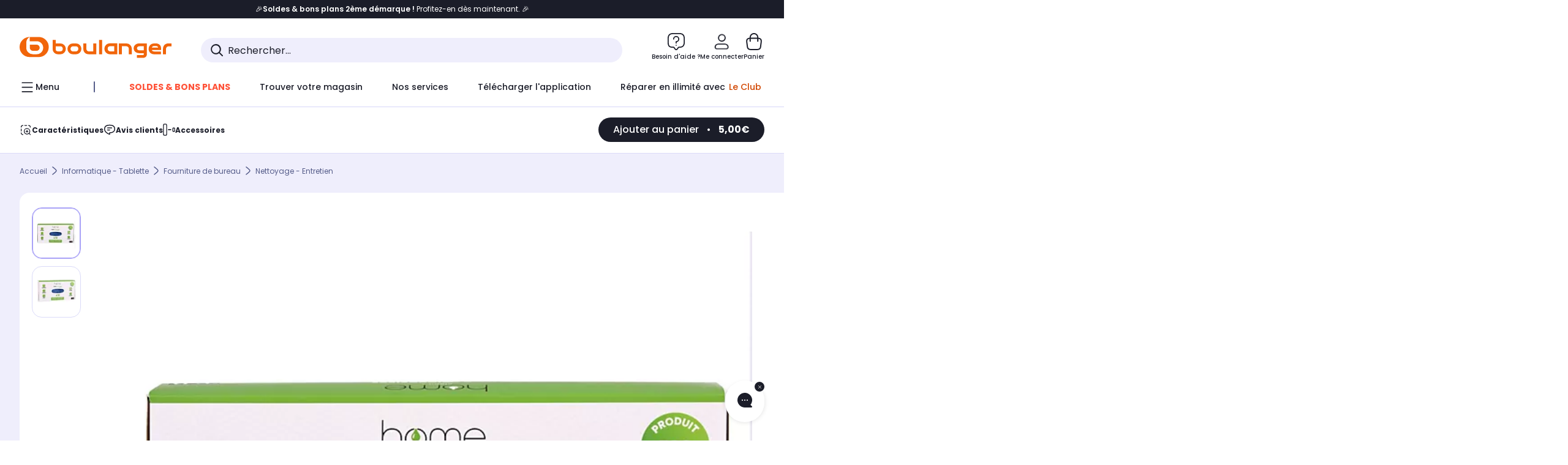

--- FILE ---
content_type: text/html;charset=utf-8
request_url: https://www.boulanger.com/ref/1149795
body_size: 48442
content:
<!DOCTYPE HTML>

<html lang="fr">
	
	
	

	<head>
      <meta charset="UTF-8"/>
      <meta name="mobile-web-app-capable" content="yes"/>

      
            
            <meta name="apple-itunes-app" content="app-id=401920975, app-argument=/ref/1149795"/>
      

      <meta name="google-play-app" content="app-id=fr.boulanger.application"/>

      


      
    
    	<title>Lingettes TNB tissus microfibre x10 | Boulanger</title>
    
    
        
            <meta name="keywords" content=""/>
        
        
    
        
        
            <meta name="description" content="Lingettes TNB tissus microfibre x10 au meilleur rapport qualité/prix ! Livraison Offerte* - Retrait 1h en Magasin* - Retrait Drive* - Garantie 2 ans* - SAV 7j/7"/>
        
    
        
        
            <meta name="robots" content="NOODP"/>
        
    
        
            <meta name="expires" content=""/>
        
        
    
        
            <meta name="pragma" content=""/>
        
        
    
    
        
        
            <link rel="publisher" href="https://plus.google.com/112971874383570177726"/>
        
    
        
        
            <link rel="canonical" href="https://www.boulanger.com/ref/1149795"/>
        
    
    
    
	
	
	
	
	

      

      
    
    <meta content="width=device-width, initial-scale=1.0, viewport-fit=cover" name="viewport"/>
    <style>
  :root {
    --vertical-card-height: 330px;
    --horizontal-card-height: 168px;
    --vertical-skeleton-card-height: 308px;
    --horizontal-skeleton-card-height: 168px;
    --title-height: 19px;
    --sustainability-height: 56px;
    --advantage-height: 58px;
    --inner-paddings: 16px;
    --total-vertical-card-height: calc(var(--vertical-card-height) + calc(var(--inner-paddings) * 2));
    --total-horizontal-card-height: calc(var(--horizontal-card-height) + calc(var(--inner-paddings) * 2));
  }

  .product-push__wrapper {
    --additional-height: 24px;
    position: relative;
    width: 100%;
    height: calc(var(--total-vertical-card-height) + var(--additional-height));
  }

  /* Vertical card combinations */
  .product-push__wrapper--with-title {
    --additional-height: var(--title-height);
  }

  .product-push__wrapper--with-sustainability {
    --additional-height: var(--sustainability-height);
  }

  .product-push__wrapper--with-advantage {
    --additional-height: var(--advantage-height);
  }

  .product-push__wrapper--with-title.product-push__wrapper--with-sustainability {
    --additional-height: calc(var(--title-height) + var(--sustainability-height));
  }

  .product-push__wrapper--with-title.product-push__wrapper--with-advantage {
    --additional-height: calc(var(--title-height) + var(--advantage-height));
  }

  .product-push__wrapper--with-sustainability.product-push__wrapper--with-advantage {
    --additional-height: calc(var(--sustainability-height) + var(--advantage-height));
  }

  .product-push__wrapper--with-title.product-push__wrapper--with-sustainability.product-push__wrapper--with-advantage {
    --additional-height: calc(var(--title-height) + var(--sustainability-height) + var(--advantage-height));
  }

  /* Complementary card */
  .product-push__wrapper--complementary {
    height: 387px;
    flex: 1 0 auto;
    margin-bottom: 16px;
  }

  @media (min-width: 736px) {
    .product-push__wrapper--complementary {
      flex-basis: 430px;
      width: 430px;
      margin-bottom: 0;
    }
  }

  /* Horizontal card combinations */
  .product-push__wrapper--horizontal {
    height: var(--total-horizontal-card-height);
  }

  .product-push__wrapper--horizontal.product-push__wrapper--with-title {
    height: calc(var(--total-horizontal-card-height) + var(--title-height));
  }

  .product-push__wrapper--horizontal.product-push__wrapper--with-advantage {
    height: calc(var(--total-horizontal-card-height) + var(--advantage-height));
  }

  .product-push__wrapper--horizontal.product-push__wrapper--with-advantage.product-push__wrapper--with-title {
    height: calc(var(--total-horizontal-card-height) + var(--advantage-height) + var(--title-height));
  }

  /* Skeleton */
  bl-carousel[data-skeleton="true"],
  swiper-container[data-skeleton="true"] {
    opacity: 0;
    transition: opacity 0.3s linear;
  }

  /* Carousel skeleton */
  .carousel-skeleton,
  .carousel-skeleton-recommendation {
    position: absolute;
    left: 0;
    width: 100%;
    overflow: hidden;
    opacity: 1;
    transition: all 0.3s linear;
    background-color: #ffffff;
  }

  .carousel-skeleton-recommendation {
    background-color: #f6f6f6;
    transition: all 3s linear;
  }

  /* Shimmer effect */
  @keyframes shimmer-fade {
    0% {
      opacity: 1;
    }
    50% {
      opacity: 0.3;
    }
    100% {
      opacity: 1;
    }
  }

  .shimmer {
    position: relative;
    background-color: #f6f6f6;
    height: 9px;
    border-radius: 10px;
  }

  .shimmer::after {
    position: absolute;
    border-radius: 10px;
    top: 0;
    right: 0;
    bottom: 0;
    left: 0;
    background-color: #dbdbdb;
    animation: shimmer-fade 2s infinite;
    content: '';
  }

  /* Title skeleton */
  .title-skeleton {
    width: 320px;
    margin-top: 5px;
    margin-bottom: 5px;
  }

  .title-skeleton:nth-child(2) {
    margin-top: 10px;
  }

  /* Card wrapper skeleton */
  .card-wrapper-skeleton {
    display: flex;
    flex-direction: row;
    width: 1300px;
    padding-top: 38px;
    padding-bottom: 16px;
  }

  .card-wrapper-skeleton--horizontal {
    padding-top: 16px;
  }

  .product-push__wrapper--complementary .card-wrapper-skeleton {
    padding-top: 30px;
    padding-bottom: 0;
  }

  /* Card skeleton */
  .card-skeleton {
    display: flex;
    flex-direction: column;
    align-items: center;
    width: 196px;
    min-width: 196px;
    height: var(--vertical-skeleton-card-height);
    border: 2px solid #dbdbdb;
    border-radius: 10px;
    margin-right: 16px;
    padding: 16px 8px;
    background-color: #fff;
  }

  .product-push__wrapper--with-sustainability .card-skeleton {
    height: calc(var(--vertical-skeleton-card-height) + var(--sustainability-height));
  }

  .card-skeleton--horizontal {
    display: block;
    width: 288px;
    min-width: 288px;
    height: var(--horizontal-skeleton-card-height);
    padding: 16px;
  }

  .product-push__wrapper--with-advantage .card-skeleton {
    margin-bottom: var(--advantage-height);
  }

  .product-push__wrapper--complementary .card-skeleton {
    height: 333px;
    margin-right: 38px;
    padding-top: 40px;
  }

  /* Card inner skeleton */
  .card-inner-skeleton {
    display: flex;
    flex-direction: row;
    align-items: flex-start;
    justify-content: center;
    margin-top: 18px;
  }

  /* Card sticker skeleton */
  .card-sticker-skeleton {
    width: 90%;
  }

  .card-skeleton--horizontal .card-sticker-skeleton {
    margin: 0 auto;
  }

  .card-sticker-skeleton div:first-child {
    margin-bottom: 10px;
  }

  .card-skeleton--horizontal .card-sticker-skeleton div:first-child {
    margin-bottom: 8px;
  }

  /* Card image skeleton */
  .card-image-skeleton {
    width: 100px;
    height: 100px;
    margin-top: 8px;
  }

  .card-image-skeleton--sustainability {
    width: 61px;
    height: 48px;
  }

  .card-skeleton--horizontal .card-image-skeleton {
    align-self: center;
    margin-top: 0;
    margin-right: 8px;
    width: 70px;
    height: 70px;
  }

  /* Card right skeleton */
  .card-right-skeleton {
    flex-grow: 1;
    align-self: flex-end;
  }

  /* Card rating skeleton */
  .card-rating-skeleton {
    width: 70px;
    margin-top: 18px;
  }

  .card-skeleton--horizontal .card-rating-skeleton {
    width: 98px;
    margin-top: 21px;
  }

  /* Card label skeleton */
  .card-label-skeleton {
    width: 100%;
    margin-top: 12px;
  }

  .card-skeleton--horizontal .card-label-skeleton {
    margin-top: 0;
  }

  .card-label-skeleton div:first-child {
    margin-bottom: 8px;
  }

  .card-skeleton--horizontal .card-label-skeleton div:last-child {
    width: 70px;
  }

  /* Card bottom skeleton */
  .card-bottom-skeleton {
    display: flex;
    justify-content: space-between;
    align-items: center;
    margin-top: 31px;
  }

  .card-skeleton--horizontal .card-bottom-skeleton {
    margin-top: 10px;
  }

  /* Card price skeleton */
  .card-price-skeleton--1 {
    width: 90px;
    margin-bottom: 8px;
  }

  .card-price-skeleton--2 {
    width: 108px;
  }

  .card-skeleton--horizontal .card-price-skeleton {
    margin-left: 0;
  }

  /* Card button skeleton */
  .card-button-skeleton {
    width: 40px;
    height: 40px;
    border-radius: 50%;
    margin-left: 31px;
  }

  .card-skeleton--horizontal .card-button-skeleton {
    margin-left: 0;
  }

  .card-button-skeleton.shimmer::after {
    border-radius: 50%;
  }

  .carousel-skeleton-empty-container {
    width: 100%;
    overflow: hidden;
    opacity: 1;
    transition: all 3s linear;
    background-color: #ffffff;
  }

  .billboard-image-skeleton {
    width: 100%;
    height: 260px;
    border-radius: 10px;
    margin-bottom: 15px;
  }

.trends__panel {
  position: relative;
}

.trends__panel[data-skeleton="true"] .trends__list,
.trends__panel[data-skeleton="true"] .trends__list {
  opacity: 0;
  transition: opacity .3s linear;
}

.trends-skeleton {
  position: absolute;
  inset: 0;
  overflow: hidden;
  opacity: 1;
  transition: opacity .3s linear;
  pointer-events: none;
}

.trends-skeleton__list {
  display: flex;
  gap: 24px;
  padding: 0 0 16px 0;
}

.trends-skeleton__card {
  width: 269px;
  min-width: 269px;
  border: 2px solid #dbdbdb;
  border-radius: 24px;
  padding: 25px;
  display: flex;
  flex-direction: column;
  align-items: stretch;
  background: #fff;
}

.trends-skeleton__media {
  height: 130px;
  width: 130px;
  align-self: center;
  border-radius: 8px;
  margin-bottom: 8px;
}

.trends-skeleton__brand   { height: 17px; width: 40%; margin-top: 12px }
.trends-skeleton__label-1 { height: 12px; width: 95%; margin: 6px 0 0; }
.trends-skeleton__label-2 { height: 12px; width: 75%; margin: 8px 0 0; }

.trends-skeleton__rating  { height: 12px; width: 110px; margin: 12px 0 0; }

.trends-skeleton__strike  { display:flex; align-items:center; gap:8px; margin: 10px 0 0; }
.trends-skeleton__strike > .chip  { height: 12px; width: 34px; }
.trends-skeleton__strike > .old   { height: 12px; width: 70px; }
.trends-skeleton__strike > .badge { height: 18px; width: 38px; border-radius: 6px; }

.trends-skeleton__price   { height: 18px; width: 60%; margin: 12px 0 12px; border-radius: 6px; }

.trends-skeleton .shimmer { border-radius: 8px; }
.trends-skeleton__price.shimmer::after { border-radius: 6px; }
.trends__panel[data-skeleton="false"] .trends-skeleton {
  opacity: 0;
  visibility: hidden;
}
</style>

    <style>
    .product-delivery {
        min-height: 100px;
    }

    .product-delivery.is-giftCard-productPage {
        min-height: 56px;
    }
</style>

    
    
    
<link rel="stylesheet" href="/etc.clientlibs/boulanger-site/clientlibs/wpk.app/blg.product.d1548d74bf1e7d8276b4.css" type="text/css">


    
    
    
    <script>
        var G_CONFIG = {"clientBffAuxiliaryApiKey":"","loyaltySimulationsProductPageEnabled":false,"purseCode":"P1","flagshipEnvId":"cvpmc789ha0002ae1pi0","clientBffAnalyticsHostname":"/api/exchange/web/bcomtec/bff-frontomc-analytics-v1","facilypayX10Codes":["BL10P","BL10G"],"facilypayX12Codes":["BL12P","BL12G"],"iosappID":"401920975","androidAppID":"fr.boulanger.application","facilypayX4Codes":["W4177"],"eligibleServiceInstallation":"000000000001231037","giftCardMerchandiseGroup":"09101025","createProductAlertEnabled":true,"facilypayCode":"82","purseX20Codes":["P20XL"],"purseX10Codes":["P10XL"],"comparatorRecommendationsWidgetId":"68e686e34b32adeeb0281758","flagshipApiKey":"HveKnxASaASqgVcFGBnVwhRGvyCwZerhSpNavUac","clientBffAnalyticsApiKey":"c215a4e2-1360-4739-95a4-e2136077390b","facilypayX3Codes":["W3178"],"clientBffAuxiliaryHostname":"/api/exchange/web/bcomtec/bff-frontomc-auxiliary","websiteIdForIAdvize":7670,"loyaltySimulationsListPageEnabled":false,"createAlertRecommendationsWidgetId":"67dc268c553ed32c00f8ef94","accountMicroFrontendEnabled":false,"clientLoyaltySimulationApiHostname":"/api/customer/loyalty-simulation-v2","clientLoyaltySimulationPublicApiKey":"4ea1783b-e4cf-49b3-a178-3be4cf89b3a6","loyaltySimulationSiteId":"F999","availablePaymentMethods":["PO","VO","80","72","62","82","86a","86b","50a","50b","83","91","P1"],"facilyPayMock":false,"clientTrackingEnvrWork":"production","cryptoExternalId":"/api/customer/customer/repository-v1","walletEnabled":true,"clientVisibleFacets":5,"minPriceForInstalment":100.0,"maxPriceForInstalment":3000.0,"minPriceForPaypal4Instalments":30.0,"maxPriceForPaypal4Instalments":2000.0,"enablePushProductEarlyBirds":true,"enableProductCollections":true,"marketplaceCGVLink":"/evenement/cgv#conditions-generales-vente-partenaires","digitalContentCGVLink":"","boulangerCGVLink":"/evenement/cgv","enableCheckGiftCardsBalance":true,"donationEnabled":true,"availableProductServicesCategories":["GARANTIE","ASSURANCE","INSTALLATION","ESSENTIEL","CONFORT","SOLO","FAMILLE"],"availableProductInstallationsCategories":["B_DOM","LFC","INSTALLATION"],"maxDisplayedBundles":2,"typoSRIToken":"sha384-M3CDhzReLA1/n+3S8BTkuSyh+eYjPZV6VuKFqhRu8VUXXp4qlFID74ccZ6e1HK/E","comparatorEnabled":true,"highlighterEnabled":true,"productComparatorEnabled":false,"enabledServicesPopin":true,"merchantIdBoulanger":"0000","observabilityServerUrl":"https://www.boulanger.com/rum","observabilityServiceVersion":"Copenhague","observabilityEnvironment":"prod","observabilityLogLevel":"error","observabilityTransactionSampleRate":"0.05","observabilityDisableInstrumentations":["'page-load'","'history'"," 'eventtarget'"," 'click'"],"paypalInContextEnabledApps":false,"paypalInContextEnabledWeb":false,"priceReferenceEnabled":true,"productsVSREnabled":true,"lfcsupportsEnabled":false,"infinityResiliationEnabled":true,"infinityResiliationHomeLink":"https://www.assurancesboulanger.com/smbk-customer/boulanger/login","infinityManagementHomeLink":"https://www.assurancesboulanger.com/smbk-customer/boulanger/login","infinityModifyHomeLink":"https://www.boulanger.com/account/boulanger-infinity/subscribe","infinityResiliationPhoneLink":"https://declaration.assurancesboulanger.com/smbk-customer/boulanger/login","infinityManagementPhoneLink":"https://www.assurancesboulanger.com/smbk-customer/boulanger/login","productReviewActive":true,"seoLimitNumberReviews":10,"analyticsSiteIdDesktop":"622743","analyticsSiteIdMobile":"622763","analyticsSiteIdWebview":"631670","analyticsAppsflyerApikey":"7b005c86-2cc0-4d6c-aed8-da2b0b4d40b8","bannerAppsflyerApikey":"a425225d-b245-4956-b0da-6a04417c9c76","chatboxHashVersion":"a7518c84d7010d9b1922","merchantIdBoulanger2ndLife":"2334","rankingPersoEnabled":false,"sustainabilityIndexEnabled":true,"kaminoProductPageEnabled":true,"kaminoMastheadProductListEnabled":true,"kaminoSwordNativeTopProductListEnabled":true,"warrantyEnable":true,"clientAdyenSecureFieldsKey":"live_TQZ24GJ6MJETRMKDCG3B2EBBUIMHH542","clientAdyenEnvironment":"live","clientEstimationApiHostname":"/api/commerce/estimation-v1","clientEstimationApiKey":"6ff2f147-db28-4c56-9a7e-0b8a1ad93853","clientBffHostname":"/api/exchange/web/bcomtec/bff-frontomc-v1","clientBffApiKey":"43f208ae-e096-4b0a-83e8-945fb8c97876","promoCodeEnable":true,"clientCartApiWebHostname":"https://api.boulanger.com/commerce/web/cart-v2","clientCartApiWebKey":"3f821ef6-d364-4471-b6b3-900aa53857fa","clientCartApiWebViewKey":"c4be2462-fb95-45ba-af5b-5798921c9ed1","newsLetterPublicApiUrl":"/api/customer/subscribe-v2/newslettersSubscription/optin","unsubscribePublicApiUrl":"/api/customer/subscribe-v2/newslettersSubscription/optout","newsLetterApiKey":"31403883-d702-4e3c-97a2-ea5f717cb616","clientMerchApiHostname":"/api/offer/merch-v3","clientMerchApiKey":"4fc55fe4-ec2b-4d53-8c72-4ecd22e1d34a","acceptedStickersCodes":["JU","OF","OB","FI","PR"],"eligibleSegmentsPopinServices":["07709510","04109536"],"acceptedCategoriesIdsEligibleServicesPopin":"{\"fridge\": \"4455\",\"freezer\":\"9930\",\"washingMachine\":\"46360\",\"tumbleDryer\": \"44130\", \"dishwasher\":\"4505\",\"tv\":\"19930\", \"barbecue\": \"54365\", \"plancha\": \"51575\", \"videoProjector\": \"7855\"}","cartRecommendationsWidgetId":"6154234cb70964288f671d6e","orderConfirmationRecommendationsWidgetId":"63e50f500bc13a035f39f2dc","accountHomeRecommendationsWidgetId":"63e50fb72fdb894087550f12","accountBestSellersRecommendationsWidgetId":"681a05eec128aa3eca1e22d9","accountNewProductRecommendationsWidgetId":"681a06a6dae75877d55ca022","accountForYouRecommendationsWidgetId":"681a0745c128aa3eca1e23b8","accountLastProductsSeenRecommendationsWidgetId":"681a082e17abbf6406c228f1","accountCurrentOffersWidgetId":"682deaac2ddbb71c1d81e69a","emptyCartRecommendationsWidgetId":"6177f66599b6dfd0a69d132a","popinRecommendationsWidgetIds":"{\"45\":\"6153386bc2cd4fae361e4faa\",\"48300\":\"61541015b70964288f67123b\",\"51720\":\"61541117bf5adcc7524a5e60\",\"48305\":\"615411dcd18b8ad73784b2fa\",\"52045\":\"61541260bf5adcc7524a5ef3\",\"20\":\"615412e9c2cd4fae361e5126\",\"5\":\"61541373b70964288f6712a9\",\"52140\":\"6154214bb4de596bdd34db08\",\"25\":\"6154220cbf5adcc7524a6ac0\",\"default\":\"615422b2c2cd4fae361e56c9\"}","clientHomeDeliveryModesEnabled":["LVB","CLS","CHR","GEE","GEL","EXP","STD","SDS","SDE","EPP"],"deliveryTimeSlotsEnabledTypeD":["19h-22h"],"deliveryTimeSlotsEnabledTypeS":["8h-13h","12h-18h","8h-18h"],"deliveryTimeSlotsEnabledTypeR":["7h-9h","12h-14h","17h-19h","18h-20h","19h-21h","20h-22h"],"clientStoreDeliveryModesEnabled":["REM","DRV"],"clientPickupPointDeliveryModesEnabled":["MDR","CLR","CHP"],"clientDematDeliveryModesEnabled":["EPM"],"clientBccCallForDeliveryPlanningEnabled":true,"ecoResponsibilityEnabled":true,"ecoResponsibilityDeliveriesA":["EPM","REM","DRV"],"ecoResponsibilityDeliveriesB":["CLR","MDR","CHP","CLS","SDS","STD","EPP"],"ecoResponsibilityDeliveriesC":["CHR","SDE","EXP"],"ecoResponsibilityDeliveriesD":["LVB","GEL","GEE","COU","CRV"],"clientGeographyApiCitiesSearchEndpoint":"/cities/search","clientGeographyApiCountriesListEndpoint":"/countries","clientGeographyApiHostname":"/api/referential/geography-v3","clientGeographyApiKey":"a329be3a-d13c-4ffb-954c-c07e7d910c7a","clientGoogleMapApiHostname":"https://maps.googleapis.com/maps/api/js?v=3.18","clientGoogleMapKey":"AIzaSyChgo9VRsFLciZye3M6eHTy8SpMF0G05po","clientInvoiceApiHostname":"","clientClubApiHostname":"/api/customer/loyalty-v2","clientClubPublicApiKey":"9979febd-888e-4a58-8650-db51d21c7b0f","clubPaidOfferPrice":10,"clubPaidOfferPriceNextYear":"14,99","clubBirthdayGain":6,"clubPercentGainFreeOffer":1.0,"clubPercentGainPaidOffer":2.0,"clubIdSubscription":"000000000001185162","clubPlusIdSubscription":"000000000001185163","clubPlusIdRenewal":"000000000001185164","clientOrchestrationApiHostname":"/api/sales/enrichedsales-v2/graphql","clientMarketplacePublicApiHostname":"/api/exchange/internalmarketplace-v2","clientMarketplacePublicApiKey":"018771fe-43bd-487a-af9f-050d0d0432d6","clientMarketplaceEvaluationsLimit":5,"clientPickupPointKey":"8d057449-2c6d-4e9b-a669-fc2d3eb74b8b","clientPaymentApiWebHostname":"https://api.boulanger.com/commerce/payment-v4","clientPaymentApiKey":"c09dd53b-21d1-4f7f-b616-88e03c9e15c0","clientPaymentPrivateApiWebHostname":"https://api.boulanger.com/commerce/payment-v4","clientPaymentPrivateApiKey":"c09dd53b-21d1-4f7f-b616-88e03c9e15c0","clientPaymentSimulationApiWebHostname":"https://api.boulanger.com/commerce/payment/simulation-v1","clientPaymentSimulationApiKey":"9418ee49-e1df-4cdc-808a-52bd278577d4","clientPaymentSimulationPrivateApiWebHostname":"https://api.boulanger.com/commerce/payment/simulation-v1","clientPaymentSimulationPrivateApiKey":"e1804d75-66bd-4d38-bd6b-9feee3d975cc","clientOneyApiHostname":"/partenaire/oney/simulation","clientOneyMerchantGuid":"f64d15bf525246b08490e24d268c1db1","clientPromiseApiHostname":"/api/commerce/promise-v2","clientPromiseApiKey":"3290f727-e030-47c3-ac6f-15a5d46b856e","clientReach5ApiHostname":"login.boulanger.com","clientReach5ClientId":"QmofH7P73vSvG7H1lJqo","clientSiteApiHostname":"/api/referential/site-v4","clientSiteApiKey":"4a23d6b4-8bc3-49f3-b098-78c18901ebf0","clientSiteApiSearchEndpoint":"/sites/search","clientSiteApiGetSiteEndpoint":"/sites","clientContextualizationPlatformRange":3,"clientWoosmapApiHostname":"https://api.woosmap.com/geolocation/position","clientWoosmapApiKey":"woos-f23f9f47-22a5-3383-b5ed-d3338c04873f","clientScene7ApiHostname":"https://boulanger.scene7.com/is/image/Boulanger","clientContextualizationRange":10,"clientContextualizationSearchRange":10,"clientAddToCartWithPromiseREMEnabled":true,"clientAddToCartWithPromiseDRVEnabled":true,"clientLocalStockEnabled":true,"featureFlipping":{"appleCareEnabled":true,"returnAndCancelOrderEnabled":true,"loyaltySimulationsProductPageEnabled":false,"deliveryDateChosenEnabled":false,"createProductAlertEnabled":true,"deliveryDateHomeChosenEnabled":true,"serverSideProductTrackingEnabled":false,"chatbotAIEnabled":true,"didomiEnabled":true,"loyaltySimulationsCartEnabled":true,"forceVersionB":true,"loyaltySimulationsListPageEnabled":false,"accountMicroFrontendEnabled":false,"gtmcontainerActivated":true,"comparatorEnabled":true,"highlighterEnabled":true,"productComparatorEnabled":false,"priceReferenceEnabled":true,"productsVSREnabled":true,"lfcsupportsEnabled":false,"infinityResiliationEnabled":true,"rankingPersoEnabled":false,"sustainabilityIndexEnabled":true,"kaminoProductPageEnabled":true,"kaminoMastheadProductListEnabled":true,"kaminoSwordNativeTopProductListEnabled":true,"abtastyActivated":false,"enabledEquipmentRecovery":true,"cartDisablingStartDate":"","cartDisablingEndDate":"","enabledEligibleServicesPopin":true,"buyBackEnabled":true,"enabledSafe":true,"enabledBuybackPopinWebview":false,"loyaltyOnProductPageEnabled":true,"loyaltyInPromiseEnabled":true,"paymentErrorsContextualized":true,"groupedDeliveryEnabled":true,"mkpAssessmentsEnabled":true,"ordersLightEnabled":false,"webviewTabBarEnabled":true,"analyticsDebugEnabled":false,"enabledServerSide":true,"webviewSmartBannerEnabled":true,"socialProviderEnabled":["bconnect","google","paypal"],"redesignPictoInProductPage":true,"clubRenewalCardActivated":true,"promiseOnListPage":true,"promiseOnProductPage":true,"clubAdhesionActivated":true,"enabledRUM":false,"clubConsultationActivated":true,"clubResiliationActivated":true,"clubDeliveryActivated":true,"clubRenewalActivated":true,"complementaryProductsEnabled":true,"upsellInfinityEnabled":true,"karapassInfinityEnabled":true},"clientSuggestApiKey":"ab5ef35e-66e7-4e63-b4d4-bdee59402ba5","clientSuggestApiHostname":"/api/offer","clientSuggestApiEndpoint":"/suggest","clientSuggestDelay":"650","clientSuggestMinLetters":"3","suggestActived":true,"enabledEquipmentRecovery":true,"clientProductReviewApiHostname":"/api/customer/social/review-v1","clientProductReviewApiKey":"731924bd-33ef-4afa-aa32-f0b9721a7ed2","infinitySubscriptionActive":true,"infinityContractActive":true,"clientInfinityAPIHostname":"https://www.boulanger.com/api/insurance/partners/exchange-v1","paypalClientId":"Ae19qymJoQq2tYWltENeQ1eMuk-vXJSA4w1Qg69fCysdvYDYFegaTb107mMXA0chwXtwLYODCumOKskD","merchantName":"Boulanger","merchantId":"000000000208604","cartDisablingStartDate":"","cartDisablingEndDate":"","clientEarlyBirdsApiHostname":"/api/outbound/earlybird/offer/merch/recommandations-v1","clientEarlyBirdshApiKey":"c934fc1d-b070-4b9f-a34d-03f0110dc55a","redirectUriMfa":"https://www.boulanger.com/account/auth/mfa","cookieMfaValidity":"60","differenceHoursForSlotDay":7,"insurancePartnersExchangeAPIHostname":"https://www.boulanger.com/api/insurance/partners/exchange-v1"};
    </script>
    <link rel="preconnect" href="https://boulanger.scene7.com"/>

    
    
<script type="text/javascript" src="/etc.clientlibs/boulanger-site/clientlibs/wpk.app/blg.product.d1548d74bf1e7d8276b4.js" async fetchpriority="high"></script>


    
    
        <script>
            window.dataLayer = window.dataLayer || [];
        </script>
        <script type="text/javascript">(function () { function i(e) { if (!window.frames[e]) { if (document.body && document.body.firstChild) { var t = document.body; var n = document.createElement("iframe"); n.style.display = "none"; n.name = e; n.title = e; t.insertBefore(n, t.firstChild) } else { setTimeout(function () { i(e) }, 5) } } } function e(n, o, r, f, s) { function e(e, t, n, i) { if (typeof n !== "function") { return } if (!window[o]) { window[o] = [] } var a = false; if (s) { a = s(e, i, n) } if (!a) { window[o].push({ command: e, version: t, callback: n, parameter: i }) } } e.stub = true; e.stubVersion = 2; function t(i) { if (!window[n] || window[n].stub !== true) { return } if (!i.data) { return } var a = typeof i.data === "string"; var e; try { e = a ? JSON.parse(i.data) : i.data } catch (t) { return } if (e[r]) { var o = e[r]; window[n](o.command, o.version, function (e, t) { var n = {}; n[f] = { returnValue: e, success: t, callId: o.callId }; if (i.source) { i.source.postMessage(a ? JSON.stringify(n) : n, "*") } }, o.parameter) } } if (typeof window[n] !== "function") { window[n] = e; if (window.addEventListener) { window.addEventListener("message", t, false) } else { window.attachEvent("onmessage", t) } } } e("__tcfapi", "__tcfapiBuffer", "__tcfapiCall", "__tcfapiReturn"); i("__tcfapiLocator") })();</script>
        <script type="text/javascript">(function () { (function (e, r) { var t = document.createElement("link"); t.rel = "preconnect"; t.as = "script"; var n = document.createElement("link"); n.rel = "dns-prefetch"; n.as = "script"; var i = document.createElement("script"); i.id = "spcloader"; i.type = "text/javascript"; i["async"] = true; i.charset = "utf-8"; var o = "https://sdk.privacy-center.org/" + e + "/loader.js?target_type=notice&target=" + r; if (window.didomiConfig && window.didomiConfig.user) { var a = window.didomiConfig.user; var c = a.country; var d = a.region; if (c) { o = o + "&country=" + c; if (d) { o = o + "&region=" + d } } } t.href = "https://sdk.privacy-center.org/"; n.href = "https://sdk.privacy-center.org/"; i.src = o; var s = document.getElementsByTagName("script")[0]; s.parentNode.insertBefore(t, s); s.parentNode.insertBefore(n, s); s.parentNode.insertBefore(i, s) })("eb6c660c-39e2-4a96-bb1d-1821e176a1c2", "c3R2DZeT") })();</script>
            <script type="text/javascript">
                window.didomiOnReady = window.didomiOnReady || [];
                window.didomiOnReady.push(function (Didomi) {
                  Didomi.on('consent.changed', function () {
                    const status = Didomi.getCurrentUserStatus();
                    const vendors = status.vendors || {};
              
                    const consentedVendorIds = Object.values(vendors)
                      .filter(vendor => vendor.enabled)
                      .map(vendor => vendor.id)
                      .join(',');
              
                    function createCookie(name, value, months) {
                      const date = new Date();
                      date.setMonth(date.getMonth() + months);
                      const expires = 'expires=' + date.toUTCString();
                      document.cookie = name + '=' + value + '; ' + expires + '; path=/';
                    }
              
                    createCookie('didomiVendorsConsent', consentedVendorIds, 6);
              
                    window.dataLayer = window.dataLayer || [];
                    window.dataLayer.push({
                      event: 'didomi.consent.changed',
                      didomi_vendors: Object.entries(status.vendors || {})
                        .filter(([, v]) => v.enabled)
                        .map(([k]) => k)
                        .join(','),
                      didomi_purposes: Object.entries(status.purposes || {})
                        .filter(([, v]) => v.enabled)
                        .map(([k]) => k)
                        .join(',')
                    });
                  });
                });
            </script>
              
    
    <link rel="preconnect" href="https://consent.valiuz.com"/>
    <link rel="preconnect" href="https://www.googletagmanager.com"/>

    
        

        

        
            <script type="text/javascript">
                var tc_vars = new Array();
                tc_vars["env_work"] = "production";
                tc_vars["env_channel"] = "d";
                tc_vars["env_plateforme"] = "omnicommerce";
                tc_vars["user_login_state"] = "false";
            </script>
        
        
            
    <script>
        tc_vars["type_page"] = "fiche_produit";
        tc_vars["product_offer_id"] = "c4e44298-c3a5-449f-ae08-60f458913210";
        tc_vars["product_sap"] = "000000000001149795";
        tc_vars["product_CID_affilie"] = "accessoiresconso";
        tc_vars["product_pim"] = "000000000001149795";
        tc_vars["product_ean"] = "3303170099681";
        tc_vars["product_ecopart"] = "";
        tc_vars["product_copieprivee"] = "";
        tc_vars["product_trademark"] = "tnb";
        tc_vars["product_isbundle"] = "false";
        tc_vars["product_condition"] = "neuf";
        tc_vars["product_grade"] = "neuf";
        tc_vars["product_type"] = "boulanger";
        tc_vars["product_seller"] = "boulanger";
        tc_vars["product_availability"] = "true";
        tc_vars["product_major_seller"] = "";
        tc_vars["product_all_sellers"] = "";
        tc_vars["product_name"] = "lingettes_tnb_tissus_microfibre_x10";
        tc_vars["product_unitprice_ati"] = "5.0";
        tc_vars["product_unitprice_tf"] = "";
        tc_vars["product_discount_ati"] = "4.99";
        tc_vars["product_discount_value"] = "50";
        tc_vars["product_color"] = "Denim";
        tc_vars["product_nature"] = "101003";
        tc_vars["product_brand"] = "TNB";

        tc_vars["product_avis"] = "";
        tc_vars["product_nbr_avis"] = "0";
        tc_vars["product_rating_number"] = "";

        tc_vars["product_category3"] = "nettoyage_\u002D_entretien";
        tc_vars["product_category2"] = "fourniture_de_bureau";
        tc_vars["product_category1"] = "informatique_\u002D_tablette";
        tc_vars["page_cat3"] = "nettoyage_\u002D_entretien";
        tc_vars["page_cat2"] = "fourniture_de_bureau";
        tc_vars["page_cat1"] = "informatique_\u002D_tablette";
        tc_vars["product_shopping_tool"] = "";
        tc_vars["product_images"] = "2";
        tc_vars["page_name"] = "fiche_produit-" + tc_vars["product_name"];
        tc_vars["page_collection"] = "false"

        tc_vars["product_flap"] = "";
        tc_vars["product_stickers_quantite"] = "0";
    </script>
    

        

        

        

        

        

        

        

        

        

        

        

        

        

        
        

        

        

        

        
    

    
        <script>
          (function (w, d, s, l, i) {
            w[l] = w[l] || [];
            w[l].push({ "gtm.start": new Date().getTime(), event: "gtm.js" });
            var f = d.getElementsByTagName(s)[0],
            j = d.createElement(s),
            dl = l !== "dataLayer" ? "&l=" + l : "";
            j.async = true;
            j.src = "https://www.googletagmanager.com/gtm.js?id=" + i + dl;
            f.parentNode.insertBefore(j, f);
        })(window, document, "script", "dataLayer", "GTM-TL47W7SP");
        </script>
    

    <script type="text/javascript" src="/content/dam/partner_an660016958.js" async></script>
     
    <script async type="text/javascript">
        window.didomiOnReady = window.didomiOnReady || [];
        window.didomiOnReady.push(function (didomi) {
            function getPcID() {
                const cName = "_pcid="
                const cookies = document.cookie.split(';')

                for (let i = 0; i < cookies.length; i++) {
                    let c = cookies[i].trim()
                    if (c.indexOf(cName) === 0) {
                        try {
                            const pcidValue = JSON.parse(decodeURIComponent(c.substring(cName.length, c.length)))?.browserId;
                            return pcidValue;
                        } catch (error) {
                            console.error("[Flagship] Erreur parsing PCID:", error);
                            return null;
                        }
                    }
                }
                return null
            }

            function waitForPianoCookie() {
                const maxAttempts = 10;
                const delay = 500;
                let attempts = 0;

                return new Promise((resolve) => {
                    function checkCookie() {
                        const pcid = getPcID();

                        if (pcid) {
                            resolve(pcid);
                            return;
                        }

                        if (attempts >= maxAttempts) {
                            console.warn("[Flagship] Cookie Piano non disponible après", maxAttempts, "tentatives - utilisation d'un ID temporaire");
                            const tempId = 'temp_' + Math.random().toString(36).substring(2, 15);
                            resolve(tempId);
                            return;
                        }

                        attempts++;
                        setTimeout(checkCookie, delay);
                    }

                    checkCookie();
                });
            }

            function loadFlagship() {
                const fsScript = document.createElement('script');
                fsScript.src = "https://cdn.jsdelivr.net/npm/@flagship.io/js-sdk/dist/index.browser.umd.js";
                fsScript.async = true;

                fsScript.onload = async function() {
                    await initFlagship();
                };

                fsScript.onerror = function() {
                    console.error("[Flagship] Impossible de charger le SDK");
                };

                document.head.appendChild(fsScript);
            }

            async function initFlagship() {
                const envId = window.G_CONFIG.flagshipEnvId;
                const apiKey = window.G_CONFIG.flagshipApiKey;

                try {
                    await Flagship.start(envId, apiKey, {
                        decisionMode: "BUCKETING",
                        fetchNow: true,
                        pollingInterval: 60,
                        disableCache: true
                    });

                    initVisitor();
                } catch (error) {
                    console.error("[Flagship] Erreur lors de l'initialisation:", error);
                }
            }


            async function initVisitor() {
                const visitorId = await waitForPianoCookie();
                const hasConsented = didomi.getCurrentUserStatus().vendors['ab-tasty']?.enabled || false;

                const visitorContext = {
                    page: window.location.pathname
                };

                try {
                    const visitor = Flagship.newVisitor({
                        visitorId: visitorId,
                        context: visitorContext,
                        hasConsented
                    });

                    visitor.fetchFlags().then(function() {
                        window.fsVisitor = visitor;

                        /** Zone to init A/B test */
                        setTimeout(function() {
                            initAlgoliaAbTest();
                        }, 1000);

                        Didomi.on('consent.changed', function () {
                            const fsVisitor = window.fsVisitor;
                            if (!fsVisitor) {
                                console.warn("[Flagship] Visitor non disponible lors du changement de consentement");
                                return;
                            }

                            const previousConsent = fsVisitor.hasConsented;
                            const newConsented = didomi.getCurrentUserStatus().vendors['ab-tasty']?.enabled;

                            fsVisitor.setConsent(newConsented);

                            if (!previousConsent && newConsented) {
                                window.location.reload();
                            }
                        });
                    }).catch(function(error) {
                        console.error("[Flagship] Erreur lors de fetchFlags:", error);
                    });
                } catch (error) {
                    console.error("[Flagship] Erreur lors de la création du visitor:", error);
                }
            }

            /**
             * Send Piano analytics event for Flagship A/B test
             */
            function sendPianoEvent({ flag, key, forced, value }) {
                const metadata = flag.metadata || {}
                const campaignId = metadata.campaignId || 'unknown'
                const variationId = metadata.variationId || 'unknown'
                const campaignName = metadata.campaignName || key
                const trafficAllocation =
                    metadata.allocationPercentage || metadata.campaignAllocationPercentage || 100

                const mvCreation = forced
                    ? '[' + variationId + '] ' + (value ? 'Variation' : 'Original')
                    : '[' + variationId + '] ' + (metadata.variationName || 'Original')

                const mvVariation = forced
                    ? value
                        ? 'enabled'
                        : 'disabled'
                    : variationId !== 'unknown' && metadata.variationName !== 'Original'
                    ? 'enabled'
                    : 'disabled'

                const mvTestData = {
                    mv_test: '[' + campaignId + '] ' + campaignName,
                    mv_creation: mvCreation,
                    mv_variation: mvVariation,
                    mv_wave: trafficAllocation,
                    mv_campaign_id: campaignId,
                    mv_variation_id: variationId
                }

                setTimeout(() => {
                    if (window.pa && typeof window.pa.sendEvent === 'function') {
                        window.pa.sendEvent('mv_test.display', mvTestData)
                    } else {
                        console.warn('[Flagship] Piano not available to send event:', key)
                    }
                }, 300)
            }

            /**
             * Initialize Algolia A/B test by reading Flagship flag and managing cookie
             */
            async function initAlgoliaAbTest() {
                try {
                    const flagKey = 'fs_enable_algolia';
                    const cookieName = 'Couloir';
                    const cookieValue = '2';

                    // Check if flag is forced via URL
                    const urlParams = new URLSearchParams(window.location.search);
                    const forcedValue = urlParams.get(flagKey);

                    if (!window.fsVisitor) {
                        console.warn('[Flagship] Visitor not available for Algolia test');
                        return;
                    }

                    const flag = window.fsVisitor.getFlag(flagKey);

                    if (!flag.exists()) {
                        console.warn('[Flagship] Algolia flag not found');
                        return;
                    }

                    let isEnabled = flag.getValue();

                    // Override value if present in URL
                    if (forcedValue !== null) {
                        isEnabled = forcedValue === 'true';
                    }

                    // Manage cookie only if user has consented
                    if (window.fsVisitor.hasConsented) {
                        if (isEnabled) {
                            // Set cookie with 1 year expiration
                            const expirationDate = new Date();
                            expirationDate.setFullYear(expirationDate.getFullYear() + 1);
                            document.cookie = cookieName + '=' + cookieValue + '; path=/; expires=' + expirationDate.toUTCString();
                        } else {
                            // Delete cookie
                            document.cookie = cookieName + '=; path=/; expires=Thu, 01 Jan 1970 00:00:00 GMT';
                        }

                        // Send Piano event
                        sendPianoEvent({ flag: flag, key: flagKey, forced: forcedValue !== null, value: isEnabled });
                    } else {
                        // Without consent, delete cookie if it exists
                        document.cookie = cookieName + '=; path=/; expires=Thu, 01 Jan 1970 00:00:00 GMT';
                        console.warn('[Flagship] No cookie or Piano event for Algolia - user has not consented');
                    }
                } catch (error) {
                    console.error('[Flagship] Error initializing Algolia A/B test:', error);
                }
            }

            loadFlagship();

        })
    </script>


    

    

    
        
    <meta property="og:type" content="product"/>
    <meta property="og:title" content="Lingettes TNB tissus microfibre x10 | Boulanger"/>
    <meta property="og:description" content="Lingettes TNB tissus microfibre x10 au meilleur rapport qualité/prix ! Livraison Offerte* - Retrait 1h en Magasin* - Retrait Drive* - Garantie 2 ans* - SAV 7j/7"/>
    <meta property="og:url" content="https://www.boulanger.com/ref/1149795"/>
    <meta property="og:image" content="https://boulanger.scene7.com/is/image/Boulanger/3303170099681_h_f_l_0"/>
    <meta property="og:site_name" content="www.boulanger.com"/>
    <meta property="og:locale" content="fr-FR"/>

    

    

    

    

    <style>
    /* 
    -----------------------------------------------------------------------------
    This file contains all typography style
    -----------------------------------------------------------------------------
    */

    /***********/
    /* POPPINS */
    /***********/

    /* fallback font */
    @font-face {
        font-family: "Poppins-fallback";
        ascent-override: 105%;
        descent-override: 35%;
        line-gap-override: 10%;
        size-adjust: 112.50%;
        src: local("Arial");
    }

    /* latin-ext */
    @font-face {
        font-family: Poppins;
        font-style: normal;
        font-weight: 400;
        font-display: swap;
        src: url("https://fonts.gstatic.com/s/poppins/v21/pxiEyp8kv8JHgFVrJJnecmNE.woff2") format("woff2");
        unicode-range: U+0100-02AF, U+0304, U+0308, U+0329, U+1E00-1E9F, U+1EF2-1EFF, U+2020, U+20A0-20AB, U+20AD-20C0, U+2113, U+2C60-2C7F, U+A720-A7FF;
    }

    /* latin */
    @font-face {
        font-family: Poppins;
        font-style: normal;
        font-weight: 400;
        font-display: swap;
        src: url("https://fonts.gstatic.com/s/poppins/v21/pxiEyp8kv8JHgFVrJJfecg.woff2") format("woff2");
        unicode-range: U+0000-00FF, U+0131, U+0152-0153, U+02BB-02BC, U+02C6, U+02DA, U+02DC, U+0304, U+0308, U+0329, U+2000-206F, U+2074, U+20AC, U+2122, U+2191, U+2193, U+2212, U+2215, U+FEFF, U+FFFD;
    }

    /* latin-ext */
    @font-face {
        font-family: Poppins;
        font-style: normal;
        font-weight: 500;
        font-display: swap;
        src: url("https://fonts.gstatic.com/s/poppins/v21/pxiByp8kv8JHgFVrLGT9Z1JlFc-K.woff2") format("woff2");
        unicode-range: U+0100-02AF, U+0304, U+0308, U+0329, U+1E00-1E9F, U+1EF2-1EFF, U+2020, U+20A0-20AB, U+20AD-20C0, U+2113, U+2C60-2C7F, U+A720-A7FF;
    }

    /* latin */
    @font-face {
        font-family: Poppins;
        font-style: normal;
        font-weight: 500;
        font-display: swap;
        src: url("https://fonts.gstatic.com/s/poppins/v21/pxiByp8kv8JHgFVrLGT9Z1xlFQ.woff2") format("woff2");
        unicode-range: U+0000-00FF, U+0131, U+0152-0153, U+02BB-02BC, U+02C6, U+02DA, U+02DC, U+0304, U+0308, U+0329, U+2000-206F, U+2074, U+20AC, U+2122, U+2191, U+2193, U+2212, U+2215, U+FEFF, U+FFFD;
    }

    /* latin-ext */
    @font-face {
        font-family: Poppins;
        font-style: normal;
        font-weight: 600;
        font-display: swap;
        src: url("https://fonts.gstatic.com/s/poppins/v21/pxiByp8kv8JHgFVrLEj6Z1JlFc-K.woff2") format("woff2");
        unicode-range: U+0100-02AF, U+0304, U+0308, U+0329, U+1E00-1E9F, U+1EF2-1EFF, U+2020, U+20A0-20AB, U+20AD-20C0, U+2113, U+2C60-2C7F, U+A720-A7FF;
    }

    /* latin */
    @font-face {
        font-family: Poppins;
        font-style: normal;
        font-weight: 600;
        font-display: swap;
        src: url("https://fonts.gstatic.com/s/poppins/v21/pxiByp8kv8JHgFVrLEj6Z1xlFQ.woff2") format("woff2");
        unicode-range: U+0000-00FF, U+0131, U+0152-0153, U+02BB-02BC, U+02C6, U+02DA, U+02DC, U+0304, U+0308, U+0329, U+2000-206F, U+2074, U+20AC, U+2122, U+2191, U+2193, U+2212, U+2215, U+FEFF, U+FFFD;
    }

    /* latin-ext */
    @font-face {
        font-family: Poppins;
        font-style: normal;
        font-weight: 700;
        font-display: swap;
        src: url("https://fonts.gstatic.com/s/poppins/v21/pxiByp8kv8JHgFVrLCz7Z1JlFc-K.woff2") format("woff2");
        unicode-range: U+0100-02AF, U+0304, U+0308, U+0329, U+1E00-1E9F, U+1EF2-1EFF, U+2020, U+20A0-20AB, U+20AD-20C0, U+2113, U+2C60-2C7F, U+A720-A7FF;
    }

    /* latin */
    @font-face {
        font-family: Poppins;
        font-style: normal;
        font-weight: 700;
        font-display: swap;
        src: url("https://fonts.gstatic.com/s/poppins/v21/pxiByp8kv8JHgFVrLCz7Z1xlFQ.woff2") format("woff2");
        unicode-range: U+0000-00FF, U+0131, U+0152-0153, U+02BB-02BC, U+02C6, U+02DA, U+02DC, U+0304, U+0308, U+0329, U+2000-206F, U+2074, U+20AC, U+2122, U+2191, U+2193, U+2212, U+2215, U+FEFF, U+FFFD;
    }

    /*************/
    /* WORK SANS */
    /*************/

    @font-face {
        font-family: "Work-Sans-fallback";
        font-size: 18px;
        line-height: 1.4;
        letter-spacing: -0.35px;
        word-spacing: 2px;
        src: local("Georgia");
    }

    /* latin-ext */
    @font-face {
        font-family: 'Work Sans';
        font-style: normal;
        font-weight: 400;
        font-display: swap;
        src: url(https://fonts.gstatic.com/s/worksans/v23/QGYsz_wNahGAdqQ43Rh_cqDptfpA4cD3.woff2) format('woff2');
        unicode-range: U+0100-02BA, U+02BD-02C5, U+02C7-02CC, U+02CE-02D7, U+02DD-02FF, U+0304, U+0308, U+0329, U+1D00-1DBF, U+1E00-1E9F, U+1EF2-1EFF, U+2020, U+20A0-20AB, U+20AD-20C0, U+2113, U+2C60-2C7F, U+A720-A7FF;
    }

    /* latin */
    @font-face {
        font-family: 'Work Sans';
        font-style: normal;
        font-weight: 400;
        font-display: swap;
        src: url(https://fonts.gstatic.com/s/worksans/v23/QGYsz_wNahGAdqQ43Rh_fKDptfpA4Q.woff2) format('woff2');
        unicode-range: U+0000-00FF, U+0131, U+0152-0153, U+02BB-02BC, U+02C6, U+02DA, U+02DC, U+0304, U+0308, U+0329, U+2000-206F, U+20AC, U+2122, U+2191, U+2193, U+2212, U+2215, U+FEFF, U+FFFD;
    }

    /* latin-ext */
    @font-face {
        font-family: 'Work Sans';
        font-style: normal;
        font-weight: 500;
        font-display: swap;
        src: url(https://fonts.gstatic.com/s/worksans/v23/QGYsz_wNahGAdqQ43Rh_cqDptfpA4cD3.woff2) format('woff2');
        unicode-range: U+0100-02BA, U+02BD-02C5, U+02C7-02CC, U+02CE-02D7, U+02DD-02FF, U+0304, U+0308, U+0329, U+1D00-1DBF, U+1E00-1E9F, U+1EF2-1EFF, U+2020, U+20A0-20AB, U+20AD-20C0, U+2113, U+2C60-2C7F, U+A720-A7FF;
    }

    /* latin */
    @font-face {
        font-family: 'Work Sans';
        font-style: normal;
        font-weight: 500;
        font-display: swap;
        src: url(https://fonts.gstatic.com/s/worksans/v23/QGYsz_wNahGAdqQ43Rh_fKDptfpA4Q.woff2) format('woff2');
        unicode-range: U+0000-00FF, U+0131, U+0152-0153, U+02BB-02BC, U+02C6, U+02DA, U+02DC, U+0304, U+0308, U+0329, U+2000-206F, U+20AC, U+2122, U+2191, U+2193, U+2212, U+2215, U+FEFF, U+FFFD;
    }

    /* vietnamese */
    @font-face {
        font-family: 'Work Sans';
        font-style: normal;
        font-weight: 600;
        font-display: swap;
        src: url(https://fonts.gstatic.com/s/worksans/v23/QGYsz_wNahGAdqQ43Rh_c6DptfpA4cD3.woff2) format('woff2');
        unicode-range: U+0102-0103, U+0110-0111, U+0128-0129, U+0168-0169, U+01A0-01A1, U+01AF-01B0, U+0300-0301, U+0303-0304, U+0308-0309, U+0323, U+0329, U+1EA0-1EF9, U+20AB;
    }

    /* latin-ext */
    @font-face {
        font-family: 'Work Sans';
        font-style: normal;
        font-weight: 600;
        font-display: swap;
        src: url(https://fonts.gstatic.com/s/worksans/v23/QGYsz_wNahGAdqQ43Rh_cqDptfpA4cD3.woff2) format('woff2');
        unicode-range: U+0100-02BA, U+02BD-02C5, U+02C7-02CC, U+02CE-02D7, U+02DD-02FF, U+0304, U+0308, U+0329, U+1D00-1DBF, U+1E00-1E9F, U+1EF2-1EFF, U+2020, U+20A0-20AB, U+20AD-20C0, U+2113, U+2C60-2C7F, U+A720-A7FF;
    }

    /* latin */
    @font-face {
        font-family: 'Work Sans';
        font-style: normal;
        font-weight: 600;
        font-display: swap;
        src: url(https://fonts.gstatic.com/s/worksans/v23/QGYsz_wNahGAdqQ43Rh_fKDptfpA4Q.woff2) format('woff2');
        unicode-range: U+0000-00FF, U+0131, U+0152-0153, U+02BB-02BC, U+02C6, U+02DA, U+02DC, U+0304, U+0308, U+0329, U+2000-206F, U+20AC, U+2122, U+2191, U+2193, U+2212, U+2215, U+FEFF, U+FFFD;
    }

    /* latin-ext */
    @font-face {
        font-family: 'Work Sans';
        font-style: normal;
        font-weight: 700;
        font-display: swap;
        src: url(https://fonts.gstatic.com/s/worksans/v23/QGYsz_wNahGAdqQ43Rh_cqDptfpA4cD3.woff2) format('woff2');
        unicode-range: U+0100-02BA, U+02BD-02C5, U+02C7-02CC, U+02CE-02D7, U+02DD-02FF, U+0304, U+0308, U+0329, U+1D00-1DBF, U+1E00-1E9F, U+1EF2-1EFF, U+2020, U+20A0-20AB, U+20AD-20C0, U+2113, U+2C60-2C7F, U+A720-A7FF;
    }

    /* latin */
    @font-face {
        font-family: 'Work Sans';
        font-style: normal;
        font-weight: 700;
        font-display: swap;
        src: url(https://fonts.gstatic.com/s/worksans/v23/QGYsz_wNahGAdqQ43Rh_fKDptfpA4Q.woff2) format('woff2');
        unicode-range: U+0000-00FF, U+0131, U+0152-0153, U+02BB-02BC, U+02C6, U+02DA, U+02DC, U+0304, U+0308, U+0329, U+2000-206F, U+20AC, U+2122, U+2191, U+2193, U+2212, U+2215, U+FEFF, U+FFFD;
    }
</style>
    <link rel="apple-touch-icon" sizes="180x180" href="/content/dam/boulanger-site/favicon-package/apple-touch-icon.png?v=10082022"/>
<link rel="icon" type="image/png" sizes="32x32" href="/content/dam/boulanger-site/favicon-package/favicon-32x32.png?v=10082022"/>
<link rel="icon" type="image/png" sizes="16x16" href="/content/dam/boulanger-site/favicon-package/favicon-16x16.png?v=10082022"/>
<link rel="manifest" href="/content/dam/boulanger-site/favicon-package/site.webmanifest?v=10082022"/>
<link rel="mask-icon" href="/content/dam/boulanger-site/favicon-package/safari-pinned-tab.svg?v=10082022" color="#d14600"/>
<link rel="shortcut icon" href="/content/dam/boulanger-site/favicon-package/favicon.ico?v=10082022"/>
<meta name="apple-mobile-web-app-title" content="Boulanger"/>
<meta name="application-name" content="Boulanger"/>
<meta name="msapplication-TileColor" content="#d14600"/>
<meta name="msapplication-config" content="/content/dam/boulanger-site/favicon-package/browserconfig.xml?v=10082022"/>
<meta name="theme-color" content="#434748"/>
    
  <script>
    window.iAdvizeCallbacks = {}
    window.iAdvizeCallbacks = {
      ...window.iAdvizeCallbacks,
      onChatDisplayed() {
        aw1('event', {
          closed: true,
        });
      },
      onChatHidden() {
        aw1('event', {
          closed: false,
        });
      }
    }
  </script>
  <script>
    const websiteIdForIAdvize = window.G_CONFIG?.websiteIdForIAdvize;

    const observer = new MutationObserver(mutations => {
      for (const mutation of mutations) {
        for (const node of mutation.addedNodes) {
          if (
            node.nodeType === 1 &&
            node.tagName?.toUpperCase() === 'SCRIPT' &&
            node.src &&
            node.src.includes('iadvize') &&
            node.src.includes('sid=') &&
            !node.src.includes('sid=' + websiteIdForIAdvize)
          ) {
            console.warn('❌ Script iAdvize bloqué car mauvais SID (devrait valoir : ' + websiteIdForIAdvize + ') :', node.src);
            node.remove();
          }
        }
      }
    });

    observer.observe(document.documentElement, { childList: true, subtree: true });

    window.iAdvizeInterface = window.iAdvizeInterface || {};
    window.iAdvizeInterface.config = { sid: websiteIdForIAdvize };

    (function (a, e, f, k, b, g, c, d, l) { a.iAdvizeObject = b; a[b] = a[b] || function () { a[b].a.push(arguments) }; a[b].a = a[b].a || []; c = e.createElement(f); c.async = 1; c.src = k + "?" + Object.keys(g).map(function (h) { return h + "\x3d" + g[h] }).join("\x26"); d = e.getElementsByTagName(f)[0]; d.parentNode.insertBefore(c, d) })(window, document, "script", "//halc.iadvize.com/iadvize.js", "iAdvizeInterface", { sid: websiteIdForIAdvize, useExplicitCookiesConsent: !0 });
  </script>


      
    
    

    
    
    
    

      

<script>(window.BOOMR_mq=window.BOOMR_mq||[]).push(["addVar",{"rua.upush":"false","rua.cpush":"true","rua.upre":"false","rua.cpre":"true","rua.uprl":"false","rua.cprl":"false","rua.cprf":"false","rua.trans":"SJ-f7181442-f670-4ed4-8f45-680b0275985c","rua.cook":"false","rua.ims":"false","rua.ufprl":"false","rua.cfprl":"true","rua.isuxp":"false","rua.texp":"norulematch","rua.ceh":"false","rua.ueh":"false","rua.ieh.st":"0"}]);</script>
                              <script>!function(a){var e="https://s.go-mpulse.net/boomerang/",t="addEventListener";if("False"=="True")a.BOOMR_config=a.BOOMR_config||{},a.BOOMR_config.PageParams=a.BOOMR_config.PageParams||{},a.BOOMR_config.PageParams.pci=!0,e="https://s2.go-mpulse.net/boomerang/";if(window.BOOMR_API_key="Z4ZTB-YK2HU-DVJZV-LHY77-RXHK2",function(){function n(e){a.BOOMR_onload=e&&e.timeStamp||(new Date).getTime()}if(!a.BOOMR||!a.BOOMR.version&&!a.BOOMR.snippetExecuted){a.BOOMR=a.BOOMR||{},a.BOOMR.snippetExecuted=!0;var i,_,o,r=document.createElement("iframe");if(a[t])a[t]("load",n,!1);else if(a.attachEvent)a.attachEvent("onload",n);r.src="javascript:void(0)",r.title="",r.role="presentation",(r.frameElement||r).style.cssText="width:0;height:0;border:0;display:none;",o=document.getElementsByTagName("script")[0],o.parentNode.insertBefore(r,o);try{_=r.contentWindow.document}catch(O){i=document.domain,r.src="javascript:var d=document.open();d.domain='"+i+"';void(0);",_=r.contentWindow.document}_.open()._l=function(){var a=this.createElement("script");if(i)this.domain=i;a.id="boomr-if-as",a.src=e+"Z4ZTB-YK2HU-DVJZV-LHY77-RXHK2",BOOMR_lstart=(new Date).getTime(),this.body.appendChild(a)},_.write("<bo"+'dy onload="document._l();">'),_.close()}}(),"".length>0)if(a&&"performance"in a&&a.performance&&"function"==typeof a.performance.setResourceTimingBufferSize)a.performance.setResourceTimingBufferSize();!function(){if(BOOMR=a.BOOMR||{},BOOMR.plugins=BOOMR.plugins||{},!BOOMR.plugins.AK){var e="true"=="true"?1:0,t="",n="clpd6oixb2hng2lq727q-f-18d68c9aa-clientnsv4-s.akamaihd.net",i="false"=="true"?2:1,_={"ak.v":"39","ak.cp":"23283","ak.ai":parseInt("173620",10),"ak.ol":"0","ak.cr":9,"ak.ipv":4,"ak.proto":"h2","ak.rid":"e647095c","ak.r":51645,"ak.a2":e,"ak.m":"b","ak.n":"essl","ak.bpcip":"18.222.63.0","ak.cport":47114,"ak.gh":"2.17.209.199","ak.quicv":"","ak.tlsv":"tls1.3","ak.0rtt":"","ak.0rtt.ed":"","ak.csrc":"-","ak.acc":"","ak.t":"1769012927","ak.ak":"hOBiQwZUYzCg5VSAfCLimQ==/QRto2WeqOPVyIMY4r0qqGCz5+GiyUWKlS51thzyb+ifUjhji1OglIj04PsWVLJwccCREGutc4aRtIyFJjG8gpHSbYcXrodj4af1fzs1sJur1J4HdjGRpsVARvi4IW4BTWCJbPfXYlFgHUetno87CWYe6fAla3cmuvh/bmUiTPovEdvTXxRL2yZV0K863jjYeb8S2YOSQTzi5p0f2i15fImt+H7I2YtuUMs+jMAUgnrixrHA5Q6ze0p7AQSHoUA+jO+FuwlpTL8ZlDBaKNFd52yA5VrEzT6wP3h9NRQ4n6MjF+HwgKpqCo5ZM+PlE6z86iNK7ouQjJKyd94rfnt2dr4lPsLsARo+cxE+Pz/WOFkfMSW4IHYl8ZYBef7Hg6heVcy17Ca9ARMejPnTp+fS8Ul6YHfsiGGbKX7dPrpM5R0=","ak.pv":"533","ak.dpoabenc":"","ak.tf":i};if(""!==t)_["ak.ruds"]=t;var o={i:!1,av:function(e){var t="http.initiator";if(e&&(!e[t]||"spa_hard"===e[t]))_["ak.feo"]=void 0!==a.aFeoApplied?1:0,BOOMR.addVar(_)},rv:function(){var a=["ak.bpcip","ak.cport","ak.cr","ak.csrc","ak.gh","ak.ipv","ak.m","ak.n","ak.ol","ak.proto","ak.quicv","ak.tlsv","ak.0rtt","ak.0rtt.ed","ak.r","ak.acc","ak.t","ak.tf"];BOOMR.removeVar(a)}};BOOMR.plugins.AK={akVars:_,akDNSPreFetchDomain:n,init:function(){if(!o.i){var a=BOOMR.subscribe;a("before_beacon",o.av,null,null),a("onbeacon",o.rv,null,null),o.i=!0}return this},is_complete:function(){return!0}}}}()}(window);</script></head>

	<body>
		
		
			



			
  
  <nav class="avoidance-links" aria-label="Naviguer en utilisant les liens d&#39;échappements" role="navigation">
    <ul class="avoidance-links__list">
      <li>
        <a href="#menu-button" class="button button--link" tabindex="1">Accéder directement à la navigation</a>
      </li>
      
      
      <li>
        <a href="#main" tabindex="1" class="button button--link">Accéder directement au contenu</a>
      </li>
      <li id="avoidance-links__comparator-popin" class="is--hidden">
        <a href="#comparatorPopin" tabindex="1" class="button button--link">goDirectlyToTheComparatorPopin</a>
      </li>
      <li>
        <a href="#footer-full" tabindex="1" class="button button--link">Accéder directement au pied de page</a>
      </li>
      <li>
        <a href="#chatbot-bubble__button" tabindex="1" class="button button--link">Accéder directement au chatbot</a>
      </li>
    </ul>
  </nav>

  
  
    <noscript>
      <iframe src="https://www.googletagmanager.com/ns.html?id=GTM-TL47W7SP" height="0" width="0" style="display:none;visibility:hidden">
      </iframe>
    </noscript>
  


  
	<script type="application/ld+json"> {"@context":"http://schema.org","@type":"BreadcrumbList","itemListElement":[{"@type":"ListItem","position":1,"item":{"@id":"https://www.boulanger.com/","name":"Accueil"}},{"@type":"ListItem","position":2,"item":{"@id":"https://www.boulanger.com/c/informatique","name":"Informatique - Tablette"}},{"@type":"ListItem","position":3,"item":{"@id":"https://www.boulanger.com/c/mobilier-et-fourniture-de-bureau","name":"Fourniture de bureau"}},{"@type":"ListItem","position":4,"item":{"@id":"https://www.boulanger.com/c/nettoyage-informatique","name":"Nettoyage - Entretien"}}]}</script>     
	  
	<script type="application/ld+json"> {"@context":"http://schema.org","@type":"Organization","name":"Boulanger","url":"https://www.boulanger.com/","logo":"https://www.boulanger.com/content/static/bcom/desktop/service/img/logo_boulanger.png","sameAs":["https://www.instagram.com/boulanger","https://www.pinterest.fr/boulangerfr","https://www.youtube.com/user/@Boulanger-Officiel","https://fr.linkedin.com/company/boulanger","https://apps.apple.com/fr/app/boulanger/id401920975","https://play.google.com/store/apps/details?id=fr.boulanger.application&amp;hl=fr"],"address":{"@type":"PostalAddress","addressLocality":"Lesquin, France","postalCode":"59810","streetAddress":"Avenue de la Motte"},"contactPoint":[{"@type":"ContactPoint","telephone":"3010","contactType":"customer service","areaServed":"FR","availableLanguage":["French"]}]}</script>     
	
	<script type="application/ld+json"> {"@context":"http://schema.org","@type":"Product","name":"Lingettes TNB tissus microfibre x10","description":"Boîte de Tissus Microfibre Haute Absorption T&#39;nB x10 Nettoyage efficace et écologique Les tissus microfibre T&#39;nB offrent une solution de nettoyage hautement efficace pour tous vos équipements multimédia et électroménagers. Avec leur capacité d&#39;absorption supérieure, ces lingettes de couleur bleue mesurant 20 cm par 20 cm sont spécialement conçues pour éliminer la poussière et les saletés sans laisser de traces. Leur taille pratique permet un nettoyage précis et facile des surfaces délicates. En outre, ces lingettes sont lavables et réutilisables, favorisant ainsi une démarche écoresponsable en réduisant les déchets. Praticité et durabilité La boîte de distribution contenant 10 tissus microfibre est pensée pour une utilisation et un rangement aisés. Après chaque utilisation, les tissus peuvent être pliés et rangés selon le schéma d&#39;indication fourni, permettant de maintenir l&#39;organisation et la propreté de votre espace de travail. Bien que la garantie standard soit de 2 ans, la longévité des tissus microfibre T&#39;nB assure une performance de nettoyage constante sur le long terme, témoignant de l&#39;engagement de la marque envers la satisfaction de ses clients.","url":"https://www.boulanger.com/ref/1149795","sku":"8c1382e1-c78c-4614-a508-00c93c742f5e","gtin13":"3303170099681","productID":"1149795","color":"","image":"https://boulanger.scene7.com/is/image/Boulanger/3303170099681_h_f_l_0","brand":{"@type":"Brand","name":"TNB"},"offers":{"@type":"Offer","availability":"https://schema.org/InStock","itemCondition":"NewCondition","price":"5.0","priceCurrency":"EUR","shippingDetails":{"@type":"OfferShippingDetails","shippingRate":{"@type":"MonetaryAmount","minValue":"0","maxValue":"49","currency":"EUR"},"shippingDestination":{"@type":"DefinedRegion","addressCountry":"FR"}},"url":"https://www.boulanger.com/ref/1149795","deliveryTime":{"@type":"ShippingDeliveryTime"},"handlingTime":{"@type":"QuantitativeValue","minValue":1,"maxValue":3,"unitCode":"d"},"transitTime":{"@type":"QuantitativeValue","minValue":1,"maxValue":10,"unitCode":"d"}},"review":[],"additionalProperty":[{"@type":"PropertyValue","name":"Produit","value":"Lingettes"},{"@type":"PropertyValue","name":"Utilisation","value":"Multi-usage"},{"@type":"PropertyValue","name":"Spécificité(s)","value":"Tissu Microfibre"},{"@type":"PropertyValue","name":"Nombre de produits","value":"1.0"},{"@type":"PropertyValue","name":"Contenu","value":"10 Tissus Microfibre"},{"@type":"PropertyValue","name":"Les plus de ce modèle","value":"Anti traces - Anti poussière - Haute absorption - Tissus lavables"},{"@type":"PropertyValue","name":"Matières","value":"Microfibre"},{"@type":"PropertyValue","name":"Couleurs","value":"Bleu"},{"@type":"PropertyValue","name":"Dimensions l x h x p","value":"22.1 x 11.6 x 4 cm"},{"@type":"PropertyValue","name":"Poids Brut (kg)","value":"0.145"},{"@type":"PropertyValue","name":"Lingette imprégnée d&#39;alcool","value":"Non"},{"@type":"PropertyValue","name":"Fabriqué en","value":"Chine"},{"@type":"PropertyValue","name":"Disponibilité des pièces détachées (données fournisseur)","value":"Pas de pièce disponible"},{"@type":"PropertyValue","name":"Référence constructeur","value":"tissus microfibre x10"},{"@type":"PropertyValue","name":"Marque","value":"TNB"},{"@type":"PropertyValue","name":"Conseil de sécurité","value":"Produit non concerné"},{"@type":"PropertyValue","name":"Conseil pour les produits Biocides","value":"Non concerné"},{"@type":"PropertyValue","name":"Produit cancérogène","value":"Non"},{"@type":"PropertyValue","name":"Produit comburant (facilite la combustion)","value":"Non"},{"@type":"PropertyValue","name":"Produit corrosif","value":"Non"},{"@type":"PropertyValue","name":"Produit dangereux en milieu aquatique","value":"Non"},{"@type":"PropertyValue","name":"Produit explosif","value":"Non"},{"@type":"PropertyValue","name":"Produit avec gaz sous pression","value":"Non"},{"@type":"PropertyValue","name":"Produit inflammable","value":"Non"},{"@type":"PropertyValue","name":"Produit toxique","value":"Non"},{"@type":"PropertyValue","name":"Produit toxique et irritant","value":"Non"}],"hasMerchantReturnPolicy":{"@type":"MerchantReturnPolicy","returnPolicyCategory":"https://schema.org/MerchantReturnFiniteReturnWindow","merchantReturnDays":15,"returnMethod":"https://schema.org/InStoreReturnOnly","returnFees":"https://schema.org/FreeReturn"}}</script>
	

  



  
  
  

  <div class="banner" style="background-color: #1B1D29">
    <div class="banner__content">
      
      
      <a data-tabindex="1" class="banner__text banner__text--is-link" href="/evenement/soldes">
        🎉<b>Soldes &amp; bons plans 2ème démarque !</b> Profitez-en dès maintenant. 🎉
      </a>
    </div>
  </div>


<header id="header" class="header">
  
  

  <div class="header__container">
    <div class="header__content-navigation">
      
  
  

  

  
    

    
      <a data-tabindex="1" href="/" class="g-col-4 g-col-lg-3 header__logo analytic-clic_standard" data-analytics-click="clic_header" data-analytics-click_chapter1="logo_boulanger" aria-label="Retourner à l&#39;accueil de Boulanger" id="header__logo">
        
<svg xmlns="http://www.w3.org/2000/svg" class="header__logo-icon" height="40.61" width="295.11" viewBox="0 0 295.11 40.61" style="fill: #F1650A;" aria-hidden="true" aria-label="Logo Boulanger">
    <path class="header__logo-capital" d="M36.86,0H19.77a19.53,19.53,0,0,0-.48,39.06H36.86A19.53,19.53,0,1,0,37.34,0h-.48M33.15,33.58H25.8A12.73,12.73,0,0,1,13,20.93V11.15h0A12.64,12.64,0,0,1,19.75,0V8.27h13.4a12.65,12.65,0,0,1,0,25.3h0"/>
    <path class="header__logo-capital" d="M33,14.92H19.81v6a6,6,0,0,0,6,6H33a6,6,0,0,0,0-12h0"/>
    <path d="M64.16,23.62v-18h5.91v6.94h9.19a10.55,10.55,0,1,1,0,21.1H74.66a10.25,10.25,0,0,1-10.49-10m5.9-.54A4.69,4.69,0,0,0,74.53,28h4.31a5,5,0,0,0,5-4.92,5.08,5.08,0,0,0-5-5H70.07Zm33.44,10.52a10.55,10.55,0,1,1,0-21.1h6a10.55,10.55,0,0,1,0,21.1h-6Zm10.6-10.52a5.08,5.08,0,0,0-5-5h-5.14a5,5,0,0,0-.18,10h5.32a5,5,0,0,0,5-5m9.68,0V12.52h5.91V23.09a5,5,0,0,0,5,5h8.38V12.51H149v21.1h-14.5c-6.44,0-10.71-4.16-10.71-10.52m36.46,10.52h-5.9v-28h5.9ZM218.1,23V33.61h-5.91V23a5,5,0,0,0-5-5h-8.4V33.61h-5.9V12.51h14.49A10.63,10.63,0,0,1,218.07,23M221.64,22c0-5.83,4.81-9.46,10.71-9.46h14.88V33.4c0,4.64-2.87,7.21-8.12,7.21H228V35.27h11.36a1.83,1.83,0,0,0,2-1.7V31.48h-9c-5.9,0-10.71-3.63-10.71-9.51m19.69,4V18.07h-8.27c-2.76,0-5,1.18-5,3.9s2.27,4,5,4Zm33.38,7.69H261.62c-6.44,0-10.93-4.16-10.93-10.52a10.27,10.27,0,0,1,10-10.57h4.15c5.79,0,10,3.57,10,9.29v3.48h-18c.65,1.81,2.32,2.88,5,2.88h12.87Zm-17.9-13.08H269c0-1.6-1.25-2.94-4.17-2.94H261.3a4.36,4.36,0,0,0-4.49,2.94m38.3-8v5.55h-5.63a5,5,0,0,0-5,5V33.61h-5.9V23c0-6.36,4.28-10.52,10.71-10.52Z"/>
    <path d="M175.67,12.31a10.68,10.68,0,1,0,0,21.35h14.1V12.31ZM183.88,28H176.1a5,5,0,0,1-5-5,5.1,5.1,0,0,1,5-5.08h7.77Z"/>
  </svg>

      </a>
    
  


      <div class="header__customer">
        <div class="header__customer-entry">
          <a data-tabindex="3" data-sticky-tabindex="3" class="header__customer-link js-header-spa-link" href="/evenement/faq" data-analytics_click="clic_header" data-analytics-click_chapter1="besoin_d_aide" aria-label="Accéder à la foire aux questions">
            <svg class="icon header__customer-icon-help" aria-hidden="true" width="28" height="28">
              <use xlink:href="/etc.clientlibs/boulanger-site/clientlibs/wpk.app/resources/assets/sprite.svg#sprite-help">
              </use>
            </svg>
            <p class="header__customer-text">Besoin d&#39;aide ?</p>
          </a>
        </div>

        <div class="header__customer-entry js-account-entry">
          <a data-tabindex="3" data-sticky-tabindex="3" class="header__customer-link js-header-spa-link" href="/account/auth" aria-label="Accès à votre compte client" data-analytics_click="clic_header" data-tracking-action="clicStandard" data-analytics-click_chapter1="me_connecter" data-analytics_category="Incitation_connexion" data-analytics_label="me_connecter" data-analytics_action="clic">
            <svg id="header-customer-icon-account" class="header__customer-icon-account header__customer-icon-account--animated" aria-hidden="true" width="28" height="28">
              <use xlink:href="/etc.clientlibs/boulanger-site/clientlibs/wpk.app/resources/assets/sprite.svg#sprite-customer-icon">
              </use>
            </svg>
            <p id="header-customer-label" class="header__customer-text" connectedLabel="Mon compte">Me connecter</p>
            <span class="header__customer-badge" aria-hidden="true">
              <svg viewBox='0 0 20.96 17.31' id='picto_check' height="7" width="7" fill="#fff" aria-hidden="true">
                <path d="m7.72 17.31-7.72-8.4 2.94-2.71 4.76 5.17 10.29-11.37 2.97 2.68z"></path>
              </svg>
            </span>
          </a>

          <!-- popup user connected -->
          <nav class="header__account-connected-layer" aria-hidden="true">
            <ul class="header__account-connected-layer-list" role="list">
              <li class="header__account-connected-layer-greeting" role="listitem">
                <p>Bonjour<span id="header-account-name" data-cs-encrypt></span></p>
              </li>
              <li class="header__account-connected-layer-item" role="listitem">
                <svg class="header__account-connected-layer-item-icon" aria-hidden="true" width="26" height="24">
                  <use xlink:href="/etc.clientlibs/boulanger-site/clientlibs/wpk.app/resources/assets/sprite.svg#sprite-customer-icon">
                  </use>
                </svg>
                <a data-tabindex="3" class="header__account-connected-layer-link" href="/account/home">Mon compte</a>
              </li>
              <li class="header__account-connected-layer-item" role="listitem">
                <svg class="header__account-connected-layer-item-icon" aria-hidden="true" width="26" height="26">
                  <use xlink:href="/etc.clientlibs/boulanger-site/clientlibs/wpk.app/resources/assets/sprite.svg#sprite-purchases-progress">
                  </use>
                </svg>
                <a data-tabindex="3" class="header__account-connected-layer-link" href="/account/my-orders/in-progress">Mes achats en cours</a>
              </li>
              <li class="header__account-connected-layer-item js-account-entry-infinity is--hidden" role="listitem">
                <svg class="header__account-connected-layer-item-icon" aria-hidden="true" width="26" height="26">
                  <use xlink:href="/etc.clientlibs/boulanger-site/clientlibs/wpk.app/resources/assets/sprite.svg#sprite-infinity-benefits">
                  </use>
                </svg>
                <a data-tabindex="3" class="header__account-connected-layer-link" href="/account/contract/boulanger-infinity">Ma formule</a>
              </li>
              <li id="header-nav-my-savings" class="header__account-connected-layer-item is--hidden" role="listitem">
                <svg class="header__account-connected-layer-item-icon" aria-hidden="true" width="26" height="26">
                  <use xlink:href="/etc.clientlibs/boulanger-site/clientlibs/wpk.app/resources/assets/sprite.svg#sprite-header-pot">
                  </use>
                </svg>
                <a data-tabindex="3" class="header__account-connected-layer-link js-my-pot" data-analytics-click="clic_header" data-analytics-click_chapter1="cagnotte_fidelite" href="/account/my-loyalty/pot">Ma cagnotte</a>
              </li>
              <li id="header-nav-join-club" class="header__account-connected-layer-item is--hidden" role="listitem">
                <svg class="header__account-connected-layer-item-icon" aria-hidden="true" width="26" height="26">
                  <use xlink:href="/etc.clientlibs/boulanger-site/clientlibs/wpk.app/resources/assets/sprite.svg#sprite-header-pot">
                  </use>
                </svg>
                <a data-tabindex="3" class="header__account-connected-layer-link" data-analytics-click="clic_header" data-analytics-click_chapter1="espace_fidelite" href="/evenement/espace-fidelite">Le Club Boulanger</a>
              </li>
              <li class="header__account-connected-layer-item" role="listitem">
                <svg class="header__account-connected-layer-item-icon" aria-hidden="true" width="26" height="26">
                  <use xlink:href="/etc.clientlibs/boulanger-site/clientlibs/wpk.app/resources/assets/sprite.svg#sprite-logout">
                  </use>
                </svg>
                <button data-tabindex="3" type="button" class="button button--link header__account-connected-layer-link js-account-entry-logout">
                  Déconnexion
                </button>
              </li>
            </ul>
          </nav>

          <!-- popup incentive to connect -->
          <nav id="incentive-to-connect" class="header__account-layer" aria-hidden="true">
            <div class="header__account-layer-content">
              <div class="header__account-layer-content-top">
                <a data-tabindex="3" class="button from_bl_button button--full" href="/account/auth" data-analytics-click="clic_header" data-analytics-click_chapter1="me_connecter" data-tracking-action="clicStandard" data-analytics_category="Incitation_connexion" data-analytics_label="me_connecter" data-analytics_action="clic">
                  Me connecter
                </a>
              </div>

              <div class="header__account-layer-content-bottom">
                <p class="header__account-layer-content-bottom-newClient">
                  Nouveau client
                  <a data-tabindex="3" class="button button--link" href="/account/signup" data-tracking-action="clicStandard" data-analytics_category="Incitation_connexion" data-analytics-click="clic_header" data-analytics-click_chapter1="creer_mon_compte" data-analytics_label="creer_mon_compte" data-analytics_action="clic">Créer mon compte
                  </a>
                </p>

                <div class="header__account-layer-content-bottom-socialConnect">
                  <p>ou me connecter avec</p>

                  <div>
                     <a id="social-connect-bconnect" data-tabindex="3" href="/account/auth" class="button button--tertiary header__account-layer-content-bottom-socialConnect-button" aria-label="Se connecter avec Bconnect" data-tracking-action="clicStandard" data-analytics_category="Incitation_connexion" data-analytics_label="social_connect" data-analytics-click="clic_header" data-analytics-click_chapter1="connect_with_bconnect" data-analytics_action="clic">
                      <svg class="social-connect-img" width="22" height="24" viewBox="0 0 22 24" fill="none" xmlns="http://www.w3.org/2000/svg">
                        <g clip-path="url(#clip0_4715_354)">
                          <path d="M11.0027 0.5H20.1657C21.1789 0.5 21.9972 1.3611 21.9972 2.42025V11.9986C21.9972 18.342 17.0683 23.5 10.9944 23.5C4.92605 23.4943 -0.00280762 18.3449 -0.00280762 11.9986C-6.17362e-05 5.65225 4.92879 0.5 11.0027 0.5Z" fill="url(#paint0_linear_4715_354)"/>
                          <path d="M11.0164 18.8702C7.78724 18.8702 5.13197 16.7146 4.48943 13.3993C3.781 9.74827 6.06282 6.05701 9.54735 5.22175C10.2338 5.05814 10.8818 5.47434 11.0466 6.18618C11.2059 6.86645 10.805 7.52376 10.0828 7.72468C8.63846 8.12653 7.62248 9.03355 7.08978 10.4946C6.23032 12.8626 7.46871 15.5435 9.75603 16.3041C12.0983 17.0791 14.5558 15.6784 15.1956 13.2099C15.4043 12.3947 15.9727 11.9498 16.6372 12.0761C17.3374 12.2053 17.7713 12.8999 17.6367 13.6318C17.2468 15.7616 15.1352 18.8702 11.0164 18.8702Z" fill="white"/>
                          <path d="M11.0796 13.7207C10.1872 13.7207 9.51991 13.0548 9.50069 12.1392C9.48421 11.1604 10.1075 10.3998 11.0082 10.3969C12.3454 10.3969 13.636 9.17126 13.6717 7.60979C13.6936 6.75156 14.3225 6.08565 15.094 6.02537C15.9453 5.95935 16.6729 6.51046 16.8377 7.34572C17.0079 8.19821 16.5603 9.02487 15.764 9.28894C15.5416 9.36357 15.2917 9.36357 15.0556 9.39514C13.6964 9.59033 12.7408 10.6782 12.6832 12.1076C12.6475 13.0491 11.9775 13.715 11.0768 13.7207H11.0823H11.0796Z" fill="white"/>
                        </g>
                        <defs>
                          <linearGradient id="paint0_linear_4715_354" x1="3.2236" y1="20.1274" x2="22.2697" y2="1.90712" gradientUnits="userSpaceOnUse">
                            <stop stop-color="#FF0254"/>
                            <stop offset="1" stop-color="#FF5B00"/>
                          </linearGradient>
                          <clipPath id="clip0_4715_354">
                            <rect width="22" height="23" fill="white" transform="translate(-6.10352e-05 0.5)"/>
                          </clipPath>
                        </defs>
                      </svg>
                    </a>

                    <a id="social-connect-google" data-tabindex="3" href="/account/auth" class="button button--tertiary header__account-layer-content-bottom-socialConnect-button" aria-label="Se connecter avec Google" data-tracking-action="clicStandard" data-analytics_category="Incitation_connexion" data-analytics_label="social_connect" data-analytics-click="clic_header" data-analytics-click_chapter1="social_connect" data-analytics_action="clic">
                      <svg class="social-connect-img" xmlns="http://www.w3.org/2000/svg" width="33.878" height="34.562" viewBox="0 0 33.878 34.562">
                        <defs>
                          <style>
                            .google_logo_a {
                              fill: #4285f4;
                            }

                            .google_logo_b {
                              fill: #34a853;
                            }

                            .google_logo_c {
                              fill: #fbbc04;
                            }

                            .google_logo_d {
                              fill: #ea4335;
                            }
                          </style>
                        </defs>
                        <path class="google_logo_a" d="M288.7,226.611a20.323,20.323,0,0,0-.3-3.511H272.1v6.654h9.334a8,8,0,0,1-3.454,5.251v4.318h5.569A16.877,16.877,0,0,0,288.7,226.611Z" transform="translate(-254.82 -208.933)"/>
                        <path class="google_logo_b" d="M44.342,338.269A16.542,16.542,0,0,0,55.8,334.1l-5.569-4.318a10.481,10.481,0,0,1-15.582-5.48H28.9v4.451A17.283,17.283,0,0,0,44.342,338.269Z" transform="translate(-27.062 -303.707)"/>
                        <path class="google_logo_c" d="M7.528,161.067a10.351,10.351,0,0,1,0-6.616V150H1.788a17.3,17.3,0,0,0,0,15.518Z" transform="translate(0.05 -140.474)"/>
                        <path class="google_logo_d" d="M44.342,6.821a9.391,9.391,0,0,1,6.629,2.591h0L55.9,4.478a16.608,16.608,0,0,0-11.563-4.5A17.277,17.277,0,0,0,28.9,9.507l5.74,4.451A10.336,10.336,0,0,1,44.342,6.821Z" transform="translate(-27.062 0.018)"/>
                      </svg>
                    </a>

                    <a id="social-connect-paypal" data-tabindex="3" href="/account/auth" class="button button--tertiary header__account-layer-content-bottom-socialConnect-button" aria-label="Se connecter avec Paypal" data-tracking-action="clicStandard" data-analytics_category="Incitation_connexion" data-analytics_label="social_connect" data-analytics-click="clic_header" data-analytics-click_chapter1="connect_with_paypal" data-analytics_action="clic">
                      <svg class="social-connect-img" xmlns="http://www.w3.org/2000/svg" width="22.351" height="26.371" viewBox="0 0 22.351 26.371">
                        <defs>
                          <style>
                            .a {
                              fill: #179bd7;
                            }

                            .b {
                              fill: #253b80;
                            }

                            .c {
                              fill: #222d65;
                            }
                          </style>
                        </defs>
                        <g transform="translate(-18.998 -102.942)">
                          <path class="a" d="M53.008,126.275a4.069,4.069,0,0,0-1.168-.9h0c-.024.156-.052.316-.084.481s-.062.3-.1.45c-1.044,4.564-3.961,6.521-7.762,6.932q-.38.041-.771.062-.43.023-.873.023h-2.4a1.168,1.168,0,0,0-1.155.99l-1.09,6.915-.141.893-.348,2.214a.616.616,0,0,0,.607.712h4.265A1.027,1.027,0,0,0,43,144.181l.042-.217.8-5.1.052-.28a1.025,1.025,0,0,1,1.014-.866h.638c4.133,0,7.368-1.677,8.313-6.533C54.257,129.16,54.053,127.466,53.008,126.275Z" transform="translate(-12.701 -15.733)"/>
                          <path class="b" d="M25.994,118.58l.039-.253L27.4,109.67a1.024,1.024,0,0,1,1.012-.866h6.425a13.35,13.35,0,0,1,2.12.155q.278.044.541.1t.51.131l.185.057.057.018.032.012a5.782,5.782,0,0,1,.853.362h0a5.241,5.241,0,0,0-1.112-4.712c-1.222-1.392-3.429-1.988-6.253-1.988h-8.2a1.171,1.171,0,0,0-1.158.99l-3.415,21.642a.7.7,0,0,0,.7.814h5.06l.141-.893Z" transform="translate(0)"/>
                          <path class="c" d="M55.565,123.406a5.731,5.731,0,0,0-.853-.362l-.032-.012-.057-.018-.185-.057q-.248-.072-.51-.131t-.541-.1a13.349,13.349,0,0,0-2.12-.155H44.841a1.024,1.024,0,0,0-1.012.866l-1.367,8.657-.039.253a1.169,1.169,0,0,1,1.155-.99h2.4q.443,0,.873-.023c.261-.014.518-.034.771-.062,3.8-.411,6.717-2.369,7.762-6.932.034-.148.067-.3.1-.45s.059-.324.084-.481Z" transform="translate(-16.428 -13.765)"/>
                        </g>
                      </svg>
                    </a>
                  </div>
                </div>
              </div>
            </div>
          </nav>
        </div>

        <div class="header__customer-entry js-cart-entry">
          <a data-tabindex="3" data-sticky-tabindex="3" class="header__customer-link js-header-spa-link" data-analytics-click="clic_header" data-analytics-click_chapter1="mon_panier" href="/checkout/cart" aria-label="Accès à votre panier" data-analytics_click="clic_header">
            <svg width="28" height="28" class="header__customer-icon-cart header__customer-icon-cart--animated" id="header-customer-icon-cart" aria-hidden="true">
              <use xlink:href="/etc.clientlibs/boulanger-site/clientlibs/wpk.app/resources/assets/sprite.svg#sprite-cart">
              </use>
            </svg>
            <p class="header__customer-text">Panier</p>
            <span class="header__customer-badge header__customer-qty js-cart-quantity"></span>
          </a>

          <nav id="cart-recovery" class="header__cart-layer" aria-hidden="true" style="display: none;">
            <div class="header__cart-layer-content">
              <button class="header__cart-layer-content--cross button js-cart-recovery-cross" aria-label="Fermer" type="button">
                <svg width="16" height="16" viewBox="0 0 20 20" aria-hidden="true">
                  <use xlink:href="/etc.clientlibs/boulanger-site/clientlibs/wpk.app/resources/assets/sprite.svg#sprite-ico_croix" fill="#434748"></use>
                </svg>
              </button>
              <div class="header__cart-layer-content-top">
                <svg class="header__cart-layer-content-top--icon" aria-hidden="true">
                  <use xlink:href="/etc.clientlibs/boulanger-site/clientlibs/wpk.app/resources/assets/sprite.svg#sprite-cart_recover">
                  </use>
                </svg>
                <p>Ne laissez pas filer vos envies !</p>
                <p>Vos produits sont ici.</p>
              </div>

              <div class="header__cart-layer-content-list"></div>

              <div class="header__cart-layer-content-bottom">
                <a aria-expanded="false" data-open="false" href="/checkout/cart" type="button" class="button from_bl_button button--outlinePrimary" data-analytics-click="clic_header" data-analytics-click_chapter1="mon_panier">
                  Voir mon panier
                </a>
              </div>
            </div>
          </nav>
        </div>
      </div>

      <div class="header__menu">
        <button data-tabindex="3" data-sticky-tabindex="2" type="button" id="menu-button" class="button header__toggle-menu js-open-menu" aria-label="Ouvrir le menu" aria-haspopup="true" aria-controls="navigation" aria-expanded="false">
          <span class="header__menu-icon-wrapper">
            <svg xmlns="http://www.w3.org/2000/svg" viewBox="0 0 25 19" width="25" height="19">
              <path d="M4 5H20" stroke="#1B1D29" stroke-width="1.5" stroke-linecap="round" stroke-linejoin="round"/>
              <path d="M4 12H20" stroke="#1B1D29" stroke-width="1.5" stroke-linecap="round" stroke-linejoin="round"/>
              <path d="M4 19H20" stroke="#1B1D29" stroke-width="1.5" stroke-linecap="round" stroke-linejoin="round"/>
            </svg>
          </span>
          <span class="header__menu-label">Menu</span>
        </button>

        <hr class="header__separator"/>

        <section class="menu">
          


<svg xmlns="http://www.w3.org/2000/svg" xmlns:xlink="http://www.w3.org/1999/xlink" style="display: none;" aria-hidden="true">
	<symbol width="24" height="24" viewBox="0 0 24 24" id="chevron-droite" fill="none" xmlns="http://www.w3.org/2000/svg">
		<path d="M9 18C9 18 15 13.5811 15 12C15 10.4188 9 6 9 6" stroke="#1B1D29" stroke-width="1.5" stroke-linecap="round" stroke-linejoin="round"/>
	</symbol>
</svg>

<nav class="navigation" role="menu" aria-labelledby="menu-button">
	<button class="button navigation__top-btn js-back-menu is--hidden" type="button" aria-label="Retourner à la catégorie parente">
		<bl-icon aria-hidden="true" icon="ico_back-arrow" size="18"></bl-icon>
	</button>
	<button class="button navigation__close-button js-close-menu is--first-level-navigation" type="button" aria-label="Fermer le menu" role="menuitem" tabindex="0">
		<bl-icon icon="ico_croix" aria-hidden="true" size="16"></bl-icon>
	</button>
	<ul class="navigation__list navigation__list--first">
		<li class="list__opCo" role="presentation">
			<p class="navigation__title">En ce moment</p>
			
	
	
	
	
	
	<ul class="navigation__services navigation__services-is-opco " role="menu">
		
	
	
	
	
	
	
	

	

	
		
		
		
		
	

	
	
	
	<li class=" menu__item-opco services__item" role="menuitem" data-analytics_click="click_header">
		
		
		<a tabindex="4" href="/evenement/soldes" target="_self" class="services__link services__link--is-promoted " data-tracking-action="clicStandard" data-text="SOLDES &amp; Bons plans" style="color: #ff5137;" data-analytics_click="soldes_bons_plans" data-analytics_action="clic_header" data-analytics_category="ficheproduit">

			
				<bl-icon icon="picto_opeco" size="21" class="services__icon" color="currentColor" aria-hidden="true"></bl-icon>
			

			<span class="services__label">
				SOLDES &amp; Bons plans
				

				

			</span>
			
				<svg width="24" height="24" class="services__label-icon--arrow" aria-hidden="true">
					<use href="#chevron-droite"></use>
				</svg>
			
		</a>
	</li>

	</ul>

		</li>
		<li class="navigation__title">Nos univers</li>
		
			<li class="navigation__item navigation__item-level1" role="presentation">
				
				
				
				<a class="navigation__link  navigation__link--level1 navigation__link--first" data-category-id="89a6957b-cea2-4070-9ffc-7f89b8af36ba" href="/c/appareil-reconditionne" data-tracking-action="burgerMenu" data-analytics_click="burger_menu" role="menuitem" aria-haspopup="true" aria-expanded="false" tabindex="-1" data-analytics_category="appareil_reconditionne">
					
						
    <img src="https://boulanger.scene7.com/is/image/Boulanger/cat-objet-co-reco-200x200?resMode=sharp2&op_usm=1.75,0.3,2,0&wid=128&hei=128&fmt=png-alpha" alt="Appareil reconditionné" aria-hidden="true" height="64" width="64"/>

					
					<div class="navigation__name">Appareil reconditionné</div>
					<svg width="24" height="24" class="navigation__link-icon--arrow" aria-hidden="true">
						<use href="#chevron-droite"></use>
					</svg>
				</a>
				
			</li>
		
			<li class="navigation__item navigation__item-level1" role="presentation">
				
				
				
				<a class="navigation__link  navigation__link--level1 " data-category-id="8f8fda1c-9457-49b5-a3a7-6f72c115a18e" href="/c/gros-electro-menager" data-tracking-action="burgerMenu" data-analytics_click="burger_menu" role="menuitem" aria-haspopup="true" aria-expanded="false" tabindex="-1" data-analytics_category="gros_electromenager">
					
						
    <img src="https://boulanger.scene7.com/is/image/Boulanger/CAT_500_lave_linge_130x130?resMode=sharp2&op_usm=1.75,0.3,2,0&wid=128&hei=128&fmt=png-alpha" alt="Gros électroménager" aria-hidden="true" height="64" width="64"/>

					
					<div class="navigation__name">Gros électroménager</div>
					<svg width="24" height="24" class="navigation__link-icon--arrow" aria-hidden="true">
						<use href="#chevron-droite"></use>
					</svg>
				</a>
				
			</li>
		
			<li class="navigation__item navigation__item-level1" role="presentation">
				
				
				
				<a class="navigation__link  navigation__link--level1 " data-category-id="f3e1db0f-0259-48f4-ad9a-b82761c970bc" href="/c/cuisine-et-cuisson" data-tracking-action="burgerMenu" data-analytics_click="burger_menu" role="menuitem" aria-haspopup="true" aria-expanded="false" tabindex="-1" data-analytics_category="cuisine_et_cuisson">
					
						
    <img src="https://boulanger.scene7.com/is/image/Boulanger/robot130?resMode=sharp2&op_usm=1.75,0.3,2,0&wid=128&hei=128&fmt=png-alpha" alt="Cuisine et cuisson" aria-hidden="true" height="64" width="64"/>

					
					<div class="navigation__name">Cuisine et cuisson</div>
					<svg width="24" height="24" class="navigation__link-icon--arrow" aria-hidden="true">
						<use href="#chevron-droite"></use>
					</svg>
				</a>
				
			</li>
		
			<li class="navigation__item navigation__item-level1" role="presentation">
				
				
				
				<a class="navigation__link  navigation__link--level1 " data-category-id="3351dd1f-661e-440a-844f-4837dec9b79a" href="/c/maison-entretien" data-tracking-action="burgerMenu" data-analytics_click="burger_menu" role="menuitem" aria-haspopup="true" aria-expanded="false" tabindex="-1" data-analytics_category="maison_-_entretien_-_jardin">
					
						
    <img src="https://boulanger.scene7.com/is/image/Boulanger/cat_46900_ASPIRATEUR_SANS_SAC_130x130?resMode=sharp2&op_usm=1.75,0.3,2,0&wid=128&hei=128&fmt=png-alpha" alt="Maison - Entretien - Jardin" aria-hidden="true" height="64" width="64"/>

					
					<div class="navigation__name">Maison - Entretien - Jardin</div>
					<svg width="24" height="24" class="navigation__link-icon--arrow" aria-hidden="true">
						<use href="#chevron-droite"></use>
					</svg>
				</a>
				
			</li>
		
			<li class="navigation__item navigation__item-level1" role="presentation">
				
				
				
				<a class="navigation__link  navigation__link--level1 " data-category-id="ddd40273-ff47-4fda-8a4d-b5a7be7c0ebd" href="/c/beaute-sante-bien-etre" data-tracking-action="burgerMenu" data-analytics_click="burger_menu" role="menuitem" aria-haspopup="true" aria-expanded="false" tabindex="-1" data-analytics_category="beaute_-_sante">
					
						
    <img src="https://boulanger.scene7.com/is/image/Boulanger/CAT_48305_beaute_sante_130x130?resMode=sharp2&op_usm=1.75,0.3,2,0&wid=128&hei=128&fmt=png-alpha" alt="Beauté - Santé" aria-hidden="true" height="64" width="64"/>

					
					<div class="navigation__name">Beauté - Santé</div>
					<svg width="24" height="24" class="navigation__link-icon--arrow" aria-hidden="true">
						<use href="#chevron-droite"></use>
					</svg>
				</a>
				
			</li>
		
			<li class="navigation__item navigation__item-level1" role="presentation">
				
				
				
				<a class="navigation__link  navigation__link--level1 " data-category-id="504c1a62-7f90-402a-af0c-7fd8eacc2514" href="/c/image-son" data-tracking-action="burgerMenu" data-analytics_click="burger_menu" role="menuitem" aria-haspopup="true" aria-expanded="false" tabindex="-1" data-analytics_category="tv_-_image_-_son">
					
						
    <img src="https://boulanger.scene7.com/is/image/Boulanger/CAT_75_televiseurs_130x130?resMode=sharp2&op_usm=1.75,0.3,2,0&wid=128&hei=128&fmt=png-alpha" alt="Tv - Image - Son" aria-hidden="true" height="64" width="64"/>

					
					<div class="navigation__name">Tv - Image - Son</div>
					<svg width="24" height="24" class="navigation__link-icon--arrow" aria-hidden="true">
						<use href="#chevron-droite"></use>
					</svg>
				</a>
				
			</li>
		
			<li class="navigation__item navigation__item-level1" role="presentation">
				
				
				
				<a class="navigation__link  navigation__link--level1 " data-category-id="3a112baf-eefb-410d-a1bf-21ff17dcf286" href="/c/informatique" data-tracking-action="burgerMenu" data-analytics_click="burger_menu" role="menuitem" aria-haspopup="true" aria-expanded="false" tabindex="-1" data-analytics_category="informatique_-_tablette">
					
						
    <img src="https://boulanger.scene7.com/is/image/Boulanger/CAT_5_informatique_130x130?resMode=sharp2&op_usm=1.75,0.3,2,0&wid=128&hei=128&fmt=png-alpha" alt="Informatique - Tablette" aria-hidden="true" height="64" width="64"/>

					
					<div class="navigation__name">Informatique - Tablette</div>
					<svg width="24" height="24" class="navigation__link-icon--arrow" aria-hidden="true">
						<use href="#chevron-droite"></use>
					</svg>
				</a>
				
					
	
	<ul class="navigation__list navigation__list--sub-category" role="menu">
		<li class="navigation__top" role="presentation">
			<div class="navigation__top-container">
				<a class="navigation__top-link" href="/c/informatique" data-tracking-action="burgerMenu" data-analytics_click="burger_menu" tabindex="-1" role="menuitem" data-analytics_category="informatique_-_tablette">
					<span class="navigation__name navigation__name--bigger">Informatique - Tablette</span>
					<span class="navigation__name">Voir tout</span>
				</a>
			</div>
		</li>

		<li class="navigation__container">
			<ul class="navigation__category">
				<li class="navigation__title">Nos produits</li>
				
					
					<li class="navigation__item navigation__item--first" role="presentation">
						
						
						<a class="navigation__link" href="/c/tous-les-ordinateurs-portables" data-tracking-action="burgerMenu" data-analytics_click="burger_menu" data-category-id="fc0a2ac0-f142-49a9-80c1-fb5a077e7af9" role="menuitem" aria-haspopup="true" aria-expanded="false" tabindex="-1" data-analytics_action="ordinateur_portable" data-analytics_category="informatique_-_tablette">
							<span class="navigation__name">Ordinateur portable</span>
							<svg width="24" height="24" class="navigation__link-icon--arrow" aria-hidden="true">
								<use href="#chevron-droite"></use>
							</svg>
						</a>
						
	
	<ul class="navigation__list navigation__list--sub-category" role="menu">
		<li class="navigation__top" role="presentation">
			<div class="navigation__top-container">
				<a class="navigation__top-link" href="/c/tous-les-ordinateurs-portables" data-tracking-action="burgerMenu" data-analytics_click="burger_menu" tabindex="-1" role="menuitem" data-analytics_category="ordinateur_portable">
					<span class="navigation__name navigation__name--bigger">Ordinateur portable</span>
					<span class="navigation__name">Voir tout</span>
				</a>
			</div>
		</li>

		<li class="navigation__container">
			<ul class="navigation__category">
				<li class="navigation__title">Nos produits</li>
				
					
					<li class="navigation__item navigation__item--first" role="presentation">
						
						
						<a class="navigation__link" href="/c/tous-les-ordinateurs-portables/_aller_plus_loin~soldes" data-tracking-action="burgerMenu" data-analytics_click="burger_menu" data-category-id="eb2b337e-7083-41cf-84f6-932251a880bb" role="menuitem" tabindex="-1" data-analytics_action="ordinateur_portable" data-analytics_category="informatique_-_tablette" data-analytics_label="soldes_ordinateur_portable">
							<span class="navigation__name">Soldes ordinateur portable</span>
							<svg width="24" height="24" class="navigation__link-icon--arrow" aria-hidden="true">
								<use href="#chevron-droite"></use>
							</svg>
						</a>
						
					</li>
				
					
					<li class="navigation__item " role="presentation">
						
						
						<a class="navigation__link" href="/c/tous-les-ordinateurs-portables/utilisation_ordinateur_____concatener_oui~bureautique" data-tracking-action="burgerMenu" data-analytics_click="burger_menu" data-category-id="e2b5b3f1-29b0-4319-b9d8-178124014871" role="menuitem" tabindex="-1" data-analytics_action="ordinateur_portable" data-analytics_category="informatique_-_tablette" data-analytics_label="pc_portable_bureautique">
							<span class="navigation__name">PC portable bureautique</span>
							<svg width="24" height="24" class="navigation__link-icon--arrow" aria-hidden="true">
								<use href="#chevron-droite"></use>
							</svg>
						</a>
						
					</li>
				
					
					<li class="navigation__item " role="presentation">
						
						
						<a class="navigation__link" href="/c/pc-portable-gamer-49965" data-tracking-action="burgerMenu" data-analytics_click="burger_menu" data-category-id="effd1718-4f9a-4b9c-ad45-d0c2210870de" role="menuitem" tabindex="-1" data-analytics_action="ordinateur_portable" data-analytics_category="informatique_-_tablette" data-analytics_label="pc_portable_gamer">
							<span class="navigation__name">PC portable gamer</span>
							<svg width="24" height="24" class="navigation__link-icon--arrow" aria-hidden="true">
								<use href="#chevron-droite"></use>
							</svg>
						</a>
						
					</li>
				
					
					<li class="navigation__item " role="presentation">
						
						
						<a class="navigation__link" href="/c/tous-les-ordinateurs-portables/utilisation_ordinateur_____concatener_oui~copilot20plus" data-tracking-action="burgerMenu" data-analytics_click="burger_menu" data-category-id="a2c84602-1913-439a-87c7-0099b77471f4" role="menuitem" tabindex="-1" data-analytics_action="ordinateur_portable" data-analytics_category="informatique_-_tablette" data-analytics_label="pc_portable_copilot_">
							<span class="navigation__name">PC portable Copilot +</span>
							<svg width="24" height="24" class="navigation__link-icon--arrow" aria-hidden="true">
								<use href="#chevron-droite"></use>
							</svg>
						</a>
						
					</li>
				
					
					<li class="navigation__item " role="presentation">
						
						
						<a class="navigation__link" href="/c/macbook" data-tracking-action="burgerMenu" data-analytics_click="burger_menu" data-category-id="c3990575-110f-4d9d-8feb-520e1a9954a2" role="menuitem" tabindex="-1" data-analytics_action="ordinateur_portable" data-analytics_category="informatique_-_tablette" data-analytics_label="macbook">
							<span class="navigation__name">Macbook</span>
							<svg width="24" height="24" class="navigation__link-icon--arrow" aria-hidden="true">
								<use href="#chevron-droite"></use>
							</svg>
						</a>
						
					</li>
				
					
					<li class="navigation__item " role="presentation">
						
						
						<a class="navigation__link" href="/c/ultrabook-ultra-portable" data-tracking-action="burgerMenu" data-analytics_click="burger_menu" data-category-id="a53addea-c3a7-4120-ac77-83b505f65788" role="menuitem" tabindex="-1" data-analytics_action="ordinateur_portable" data-analytics_category="informatique_-_tablette" data-analytics_label="ultrabook_-_ultra_portable">
							<span class="navigation__name">Ultrabook - Ultra portable</span>
							<svg width="24" height="24" class="navigation__link-icon--arrow" aria-hidden="true">
								<use href="#chevron-droite"></use>
							</svg>
						</a>
						
					</li>
				
					
					<li class="navigation__item " role="presentation">
						
						
						<a class="navigation__link" href="/c/chromebook-netbook-ultrabook" data-tracking-action="burgerMenu" data-analytics_click="burger_menu" data-category-id="37e21965-374b-4378-a120-a8fe45c7b4a1" role="menuitem" tabindex="-1" data-analytics_action="ordinateur_portable" data-analytics_category="informatique_-_tablette" data-analytics_label="chromebook">
							<span class="navigation__name">Chromebook</span>
							<svg width="24" height="24" class="navigation__link-icon--arrow" aria-hidden="true">
								<use href="#chevron-droite"></use>
							</svg>
						</a>
						
					</li>
				
					
					<li class="navigation__item " role="presentation">
						
						
						<a class="navigation__link" href="/c/pc-hybride" data-tracking-action="burgerMenu" data-analytics_click="burger_menu" data-category-id="c9433937-d69e-4a25-a83b-1c7a2cafea0b" role="menuitem" tabindex="-1" data-analytics_action="ordinateur_portable" data-analytics_category="informatique_-_tablette" data-analytics_label="pc_hybride_-_2_en_1">
							<span class="navigation__name">PC Hybride - 2 en 1</span>
							<svg width="24" height="24" class="navigation__link-icon--arrow" aria-hidden="true">
								<use href="#chevron-droite"></use>
							</svg>
						</a>
						
					</li>
				
					
					<li class="navigation__item " role="presentation">
						
						
						<a class="navigation__link" href="/c/ordinateur-portable-pas-cher" data-tracking-action="burgerMenu" data-analytics_click="burger_menu" data-category-id="4676e329-f223-46a3-8fc0-14d8662e7798" role="menuitem" tabindex="-1" data-analytics_action="ordinateur_portable" data-analytics_category="informatique_-_tablette" data-analytics_label="ordinateur_portable_pas_cher">
							<span class="navigation__name">Ordinateur portable pas cher</span>
							<svg width="24" height="24" class="navigation__link-icon--arrow" aria-hidden="true">
								<use href="#chevron-droite"></use>
							</svg>
						</a>
						
					</li>
				
					
					<li class="navigation__item " role="presentation">
						
						
						<a class="navigation__link" href="/evenement/rachat" data-tracking-action="burgerMenu" data-analytics_click="burger_menu" data-category-id="8b4a0778-e671-4967-aa11-42fb9ee256f1" role="menuitem" tabindex="-1" data-analytics_action="ordinateur_portable" data-analytics_category="informatique_-_tablette" data-analytics_label="reprise">
							<span class="navigation__name">Reprise</span>
							<svg width="24" height="24" class="navigation__link-icon--arrow" aria-hidden="true">
								<use href="#chevron-droite"></use>
							</svg>
						</a>
						
					</li>
				
			</ul>
		</li>
	</ul>

					</li>
				
					
					<li class="navigation__item " role="presentation">
						
						
						<a class="navigation__link" href="/c/tous-les-ordinateurs-de-bureau" data-tracking-action="burgerMenu" data-analytics_click="burger_menu" data-category-id="3a48d666-361f-4e81-a403-0082c6e3db5a" role="menuitem" aria-haspopup="true" aria-expanded="false" tabindex="-1" data-analytics_action="ordinateur_de_bureau" data-analytics_category="informatique_-_tablette">
							<span class="navigation__name">Ordinateur de bureau</span>
							<svg width="24" height="24" class="navigation__link-icon--arrow" aria-hidden="true">
								<use href="#chevron-droite"></use>
							</svg>
						</a>
						
	
	<ul class="navigation__list navigation__list--sub-category" role="menu">
		<li class="navigation__top" role="presentation">
			<div class="navigation__top-container">
				<a class="navigation__top-link" href="/c/tous-les-ordinateurs-de-bureau" data-tracking-action="burgerMenu" data-analytics_click="burger_menu" tabindex="-1" role="menuitem" data-analytics_category="ordinateur_de_bureau">
					<span class="navigation__name navigation__name--bigger">Ordinateur de bureau</span>
					<span class="navigation__name">Voir tout</span>
				</a>
			</div>
		</li>

		<li class="navigation__container">
			<ul class="navigation__category">
				<li class="navigation__title">Nos produits</li>
				
					
					<li class="navigation__item navigation__item--first" role="presentation">
						
						
						<a class="navigation__link" href="/c/ordinateur-gamer" data-tracking-action="burgerMenu" data-analytics_click="burger_menu" data-category-id="b29192eb-68bc-4e1f-92d1-a140ca33b381" role="menuitem" tabindex="-1" data-analytics_action="ordinateur_de_bureau" data-analytics_category="informatique_-_tablette" data-analytics_label="pc_gamer_fixe">
							<span class="navigation__name">PC Gamer fixe</span>
							<svg width="24" height="24" class="navigation__link-icon--arrow" aria-hidden="true">
								<use href="#chevron-droite"></use>
							</svg>
						</a>
						
					</li>
				
					
					<li class="navigation__item " role="presentation">
						
						
						<a class="navigation__link" href="/c/unite-centrale" data-tracking-action="burgerMenu" data-analytics_click="burger_menu" data-category-id="0fccd0d0-7510-4cb6-a6ba-b06cbee7f238" role="menuitem" tabindex="-1" data-analytics_action="ordinateur_de_bureau" data-analytics_category="informatique_-_tablette" data-analytics_label="unite_centrale">
							<span class="navigation__name">Unité centrale</span>
							<svg width="24" height="24" class="navigation__link-icon--arrow" aria-hidden="true">
								<use href="#chevron-droite"></use>
							</svg>
						</a>
						
					</li>
				
					
					<li class="navigation__item " role="presentation">
						
						
						<a class="navigation__link" href="/c/ordinateur-tout-en-un" data-tracking-action="burgerMenu" data-analytics_click="burger_menu" data-category-id="40078bfa-9eba-4b69-acc6-2620fb6f1c95" role="menuitem" tabindex="-1" data-analytics_action="ordinateur_de_bureau" data-analytics_category="informatique_-_tablette" data-analytics_label="ordinateur_tout_en_un">
							<span class="navigation__name">Ordinateur tout en un</span>
							<svg width="24" height="24" class="navigation__link-icon--arrow" aria-hidden="true">
								<use href="#chevron-droite"></use>
							</svg>
						</a>
						
					</li>
				
					
					<li class="navigation__item " role="presentation">
						
						
						<a class="navigation__link" href="/c/tous-les-ordinateurs-de-bureau/nouvelles_facettes_ordinateurs_____format~mini20pc" data-tracking-action="burgerMenu" data-analytics_click="burger_menu" data-category-id="c2b69a6a-e9c5-4cad-a534-d18913aaf785" role="menuitem" tabindex="-1" data-analytics_action="ordinateur_de_bureau" data-analytics_category="informatique_-_tablette" data-analytics_label="mini_pc">
							<span class="navigation__name">Mini PC</span>
							<svg width="24" height="24" class="navigation__link-icon--arrow" aria-hidden="true">
								<use href="#chevron-droite"></use>
							</svg>
						</a>
						
					</li>
				
			</ul>
		</li>
	</ul>

					</li>
				
					
					<li class="navigation__item " role="presentation">
						
						
						<a class="navigation__link" href="/c/ecran-pc-moniteur" data-tracking-action="burgerMenu" data-analytics_click="burger_menu" data-category-id="74163312-0ae9-4933-92cb-3b9e3541cb7e" role="menuitem" aria-haspopup="true" aria-expanded="false" tabindex="-1" data-analytics_action="ecran_pc" data-analytics_category="informatique_-_tablette">
							<span class="navigation__name">Ecran PC</span>
							<svg width="24" height="24" class="navigation__link-icon--arrow" aria-hidden="true">
								<use href="#chevron-droite"></use>
							</svg>
						</a>
						
	
	<ul class="navigation__list navigation__list--sub-category" role="menu">
		<li class="navigation__top" role="presentation">
			<div class="navigation__top-container">
				<a class="navigation__top-link" href="/c/ecran-pc-moniteur" data-tracking-action="burgerMenu" data-analytics_click="burger_menu" tabindex="-1" role="menuitem" data-analytics_category="ecran_pc">
					<span class="navigation__name navigation__name--bigger">Ecran PC</span>
					<span class="navigation__name">Voir tout</span>
				</a>
			</div>
		</li>

		<li class="navigation__container">
			<ul class="navigation__category">
				<li class="navigation__title">Nos produits</li>
				
					
					<li class="navigation__item navigation__item--first" role="presentation">
						
						
						<a class="navigation__link" href="/c/moniteur-gamer" data-tracking-action="burgerMenu" data-analytics_click="burger_menu" data-category-id="3efedfa5-67b6-4ce1-a1c8-87595dc35e7f" role="menuitem" tabindex="-1" data-analytics_action="ecran_pc" data-analytics_category="informatique_-_tablette" data-analytics_label="ecran_pc_gamer">
							<span class="navigation__name">Ecran PC Gamer</span>
							<svg width="24" height="24" class="navigation__link-icon--arrow" aria-hidden="true">
								<use href="#chevron-droite"></use>
							</svg>
						</a>
						
					</li>
				
					
					<li class="navigation__item " role="presentation">
						
						
						<a class="navigation__link" href="/c/ecran-pc-moniteur/facettes_moniteur_pc_____utilisation~bureautique" data-tracking-action="burgerMenu" data-analytics_click="burger_menu" data-category-id="ae690011-c0dc-471f-b3e9-538b8214d1cd" role="menuitem" tabindex="-1" data-analytics_action="ecran_pc" data-analytics_category="informatique_-_tablette" data-analytics_label="ecran_pc_bureautique">
							<span class="navigation__name">Ecran PC bureautique</span>
							<svg width="24" height="24" class="navigation__link-icon--arrow" aria-hidden="true">
								<use href="#chevron-droite"></use>
							</svg>
						</a>
						
					</li>
				
					
					<li class="navigation__item " role="presentation">
						
						
						<a class="navigation__link" href="/c/ecran-pc-moniteur/points_forts_____taille~2720pouces2028682c520cm29" data-tracking-action="burgerMenu" data-analytics_click="burger_menu" data-category-id="b8c0d613-e032-4a47-b21b-73a980bca066" role="menuitem" tabindex="-1" data-analytics_action="ecran_pc" data-analytics_category="informatique_-_tablette" data-analytics_label="ecran_pc_27_pouces">
							<span class="navigation__name">Ecran PC 27 pouces</span>
							<svg width="24" height="24" class="navigation__link-icon--arrow" aria-hidden="true">
								<use href="#chevron-droite"></use>
							</svg>
						</a>
						
					</li>
				
					
					<li class="navigation__item " role="presentation">
						
						
						<a class="navigation__link" href="/c/ecran-pc-moniteur/facettes_moniteur_pc_____type_de_dalle~oled" data-tracking-action="burgerMenu" data-analytics_click="burger_menu" data-category-id="b483bcd7-1be9-48e8-a18d-4f135913333e" role="menuitem" tabindex="-1" data-analytics_action="ecran_pc" data-analytics_category="informatique_-_tablette" data-analytics_label="ecran_oled">
							<span class="navigation__name">Ecran Oled</span>
							<svg width="24" height="24" class="navigation__link-icon--arrow" aria-hidden="true">
								<use href="#chevron-droite"></use>
							</svg>
						</a>
						
					</li>
				
					
					<li class="navigation__item " role="presentation">
						
						
						<a class="navigation__link" href="/c/ecran-pc-moniteur/points_forts_____taille~2420pouces2028602c920cm29" data-tracking-action="burgerMenu" data-analytics_click="burger_menu" data-category-id="55d1d37c-c33f-4717-b54e-15f15e96ba7d" role="menuitem" tabindex="-1" data-analytics_action="ecran_pc" data-analytics_category="informatique_-_tablette" data-analytics_label="ecran_pc_24_pouces">
							<span class="navigation__name">Ecran PC 24 pouces</span>
							<svg width="24" height="24" class="navigation__link-icon--arrow" aria-hidden="true">
								<use href="#chevron-droite"></use>
							</svg>
						</a>
						
					</li>
				
					
					<li class="navigation__item " role="presentation">
						
						
						<a class="navigation__link" href="/c/ecran-pc-moniteur/facettes_moniteur_pc_____forme_de_l_ecran~incurve9" data-tracking-action="burgerMenu" data-analytics_click="burger_menu" data-category-id="45a45a42-9fb9-4d8a-aa46-62b62e6deec3" role="menuitem" tabindex="-1" data-analytics_action="ecran_pc" data-analytics_category="informatique_-_tablette" data-analytics_label="ecran_pc_incurve">
							<span class="navigation__name">Ecran PC incurvé</span>
							<svg width="24" height="24" class="navigation__link-icon--arrow" aria-hidden="true">
								<use href="#chevron-droite"></use>
							</svg>
						</a>
						
					</li>
				
					
					<li class="navigation__item " role="presentation">
						
						
						<a class="navigation__link" href="/c/ecran-pc-moniteur/facettes_moniteur_pc_____resolution_en_pixels~4k" data-tracking-action="burgerMenu" data-analytics_click="burger_menu" data-category-id="55a01a71-5beb-46b3-bc96-1d2493cd7c80" role="menuitem" tabindex="-1" data-analytics_action="ecran_pc" data-analytics_category="informatique_-_tablette" data-analytics_label="ecran_pc_4k">
							<span class="navigation__name">Ecran PC 4K</span>
							<svg width="24" height="24" class="navigation__link-icon--arrow" aria-hidden="true">
								<use href="#chevron-droite"></use>
							</svg>
						</a>
						
					</li>
				
					
					<li class="navigation__item " role="presentation">
						
						
						<a class="navigation__link" href="/c/ecran-pc-moniteur/aggregationtype_facettes_option_moniteur_pc_____concatener_oui~and/facettes_option_moniteur_pc_____concatener_oui~ecran20portable" data-tracking-action="burgerMenu" data-analytics_click="burger_menu" data-category-id="a912e85d-b19d-4da0-b051-78fc049d9226" role="menuitem" tabindex="-1" data-analytics_action="ecran_pc" data-analytics_category="informatique_-_tablette" data-analytics_label="ecran_portable">
							<span class="navigation__name">Ecran portable</span>
							<svg width="24" height="24" class="navigation__link-icon--arrow" aria-hidden="true">
								<use href="#chevron-droite"></use>
							</svg>
						</a>
						
					</li>
				
					
					<li class="navigation__item " role="presentation">
						
						
						<a class="navigation__link" href="/c/ecran-pc-moniteur/brand~samsung" data-tracking-action="burgerMenu" data-analytics_click="burger_menu" data-category-id="657712ab-7863-4ad9-8a14-44d0a0c6cc23" role="menuitem" tabindex="-1" data-analytics_action="ecran_pc" data-analytics_category="informatique_-_tablette" data-analytics_label="ecran_pc_samsung">
							<span class="navigation__name">Ecran PC Samsung</span>
							<svg width="24" height="24" class="navigation__link-icon--arrow" aria-hidden="true">
								<use href="#chevron-droite"></use>
							</svg>
						</a>
						
					</li>
				
					
					<li class="navigation__item " role="presentation">
						
						
						<a class="navigation__link" href="/c/ecran-pc-moniteur/brand~asus" data-tracking-action="burgerMenu" data-analytics_click="burger_menu" data-category-id="35314920-e032-4f14-a1a1-4fc965adbf99" role="menuitem" tabindex="-1" data-analytics_action="ecran_pc" data-analytics_category="informatique_-_tablette" data-analytics_label="ecan_pc_asus">
							<span class="navigation__name">Ecan PC Asus</span>
							<svg width="24" height="24" class="navigation__link-icon--arrow" aria-hidden="true">
								<use href="#chevron-droite"></use>
							</svg>
						</a>
						
					</li>
				
			</ul>
		</li>
	</ul>

					</li>
				
					
					<li class="navigation__item " role="presentation">
						
						
						<a class="navigation__link" href="/c/apple" data-tracking-action="burgerMenu" data-analytics_click="burger_menu" data-category-id="39d30e87-f405-4eff-81c8-66336006e830" role="menuitem" aria-haspopup="true" aria-expanded="false" tabindex="-1" data-analytics_action="apple" data-analytics_category="informatique_-_tablette">
							<span class="navigation__name">Apple</span>
							<svg width="24" height="24" class="navigation__link-icon--arrow" aria-hidden="true">
								<use href="#chevron-droite"></use>
							</svg>
						</a>
						
	
	<ul class="navigation__list navigation__list--sub-category" role="menu">
		<li class="navigation__top" role="presentation">
			<div class="navigation__top-container">
				<a class="navigation__top-link" href="/c/apple" data-tracking-action="burgerMenu" data-analytics_click="burger_menu" tabindex="-1" role="menuitem" data-analytics_category="apple">
					<span class="navigation__name navigation__name--bigger">Apple</span>
					<span class="navigation__name">Voir tout</span>
				</a>
			</div>
		</li>

		<li class="navigation__container">
			<ul class="navigation__category">
				<li class="navigation__title">Nos produits</li>
				
					
					<li class="navigation__item navigation__item--first" role="presentation">
						
						
						<a class="navigation__link" href="/c/macbook" data-tracking-action="burgerMenu" data-analytics_click="burger_menu" data-category-id="7a541899-4ba4-4360-88aa-72dcf08718ca" role="menuitem" tabindex="-1" data-analytics_action="apple" data-analytics_category="informatique_-_tablette" data-analytics_label="macbook">
							<span class="navigation__name">MacBook</span>
							<svg width="24" height="24" class="navigation__link-icon--arrow" aria-hidden="true">
								<use href="#chevron-droite"></use>
							</svg>
						</a>
						
					</li>
				
					
					<li class="navigation__item " role="presentation">
						
						
						<a class="navigation__link" href="/c/macbook/nouvelles_facettes_ordinateurs_____modele~macbook20air" data-tracking-action="burgerMenu" data-analytics_click="burger_menu" data-category-id="df32471f-a783-4f0b-aebd-96229406f8fc" role="menuitem" tabindex="-1" data-analytics_action="apple" data-analytics_category="informatique_-_tablette" data-analytics_label="macbook_air">
							<span class="navigation__name">Macbook air</span>
							<svg width="24" height="24" class="navigation__link-icon--arrow" aria-hidden="true">
								<use href="#chevron-droite"></use>
							</svg>
						</a>
						
					</li>
				
					
					<li class="navigation__item " role="presentation">
						
						
						<a class="navigation__link" href="/c/macbook/nouvelles_facettes_ordinateurs_____modele~macbook20pro" data-tracking-action="burgerMenu" data-analytics_click="burger_menu" data-category-id="5af37477-6cb6-4be5-9b7f-28019f853b3d" role="menuitem" tabindex="-1" data-analytics_action="apple" data-analytics_category="informatique_-_tablette" data-analytics_label="macbook_pro">
							<span class="navigation__name">Macbook pro</span>
							<svg width="24" height="24" class="navigation__link-icon--arrow" aria-hidden="true">
								<use href="#chevron-droite"></use>
							</svg>
						</a>
						
					</li>
				
					
					<li class="navigation__item " role="presentation">
						
						
						<a class="navigation__link" href="/c/imac-mac-mini-mac-pro" data-tracking-action="burgerMenu" data-analytics_click="burger_menu" data-category-id="fc8021a8-2b23-41f2-9631-f6e551658d09" role="menuitem" tabindex="-1" data-analytics_action="apple" data-analytics_category="informatique_-_tablette" data-analytics_label="imac_-_mac_mini_-_mac_pro">
							<span class="navigation__name">iMac - Mac mini - Mac pro</span>
							<svg width="24" height="24" class="navigation__link-icon--arrow" aria-hidden="true">
								<use href="#chevron-droite"></use>
							</svg>
						</a>
						
					</li>
				
					
					<li class="navigation__item " role="presentation">
						
						
						<a class="navigation__link" href="/c/ecran-pc-moniteur/brand~apple" data-tracking-action="burgerMenu" data-analytics_click="burger_menu" data-category-id="70efcdde-393f-4b24-bb57-928f213faefc" role="menuitem" tabindex="-1" data-analytics_action="apple" data-analytics_category="informatique_-_tablette" data-analytics_label="ecran_apple">
							<span class="navigation__name">Ecran Apple</span>
							<svg width="24" height="24" class="navigation__link-icon--arrow" aria-hidden="true">
								<use href="#chevron-droite"></use>
							</svg>
						</a>
						
					</li>
				
					
					<li class="navigation__item " role="presentation">
						
						
						<a class="navigation__link" href="/c/ipad" data-tracking-action="burgerMenu" data-analytics_click="burger_menu" data-category-id="bead8966-4dc3-4569-8032-44914116a23b" role="menuitem" tabindex="-1" data-analytics_action="apple" data-analytics_category="informatique_-_tablette" data-analytics_label="ipad">
							<span class="navigation__name">iPad</span>
							<svg width="24" height="24" class="navigation__link-icon--arrow" aria-hidden="true">
								<use href="#chevron-droite"></use>
							</svg>
						</a>
						
					</li>
				
					
					<li class="navigation__item " role="presentation">
						
						
						<a class="navigation__link" href="/c/accessoire-ipad" data-tracking-action="burgerMenu" data-analytics_click="burger_menu" data-category-id="699818b6-a51e-4a5b-b2bc-e5013a4e2cb2" role="menuitem" tabindex="-1" data-analytics_action="apple" data-analytics_category="informatique_-_tablette" data-analytics_label="accessoire_ipad">
							<span class="navigation__name">Accessoire iPad</span>
							<svg width="24" height="24" class="navigation__link-icon--arrow" aria-hidden="true">
								<use href="#chevron-droite"></use>
							</svg>
						</a>
						
					</li>
				
					
					<li class="navigation__item " role="presentation">
						
						
						<a class="navigation__link" href="/c/logiciel-mac" data-tracking-action="burgerMenu" data-analytics_click="burger_menu" data-category-id="76b6cc73-13ed-4e0c-8c73-b029cc8bf386" role="menuitem" tabindex="-1" data-analytics_action="apple" data-analytics_category="informatique_-_tablette" data-analytics_label="logiciel_mac">
							<span class="navigation__name">Logiciel Mac</span>
							<svg width="24" height="24" class="navigation__link-icon--arrow" aria-hidden="true">
								<use href="#chevron-droite"></use>
							</svg>
						</a>
						
					</li>
				
					
					<li class="navigation__item " role="presentation">
						
						
						<a class="navigation__link" href="/evenement/rachat" data-tracking-action="burgerMenu" data-analytics_click="burger_menu" data-category-id="f8b791bf-397d-4b77-ad11-234200badeac" role="menuitem" tabindex="-1" data-analytics_action="apple" data-analytics_category="informatique_-_tablette" data-analytics_label="reprise">
							<span class="navigation__name">Reprise</span>
							<svg width="24" height="24" class="navigation__link-icon--arrow" aria-hidden="true">
								<use href="#chevron-droite"></use>
							</svg>
						</a>
						
					</li>
				
			</ul>
		</li>
	</ul>

					</li>
				
					
					<li class="navigation__item " role="presentation">
						
						
						<a class="navigation__link" href="/c/pc-gamer" data-tracking-action="burgerMenu" data-analytics_click="burger_menu" data-category-id="812ef301-5996-43f0-b529-678e3f57ba28" role="menuitem" aria-haspopup="true" aria-expanded="false" tabindex="-1" data-analytics_action="pc_gamer" data-analytics_category="informatique_-_tablette">
							<span class="navigation__name">PC Gamer</span>
							<svg width="24" height="24" class="navigation__link-icon--arrow" aria-hidden="true">
								<use href="#chevron-droite"></use>
							</svg>
						</a>
						
	
	<ul class="navigation__list navigation__list--sub-category" role="menu">
		<li class="navigation__top" role="presentation">
			<div class="navigation__top-container">
				<a class="navigation__top-link" href="/c/pc-gamer" data-tracking-action="burgerMenu" data-analytics_click="burger_menu" tabindex="-1" role="menuitem" data-analytics_category="pc_gamer">
					<span class="navigation__name navigation__name--bigger">PC Gamer</span>
					<span class="navigation__name">Voir tout</span>
				</a>
			</div>
		</li>

		<li class="navigation__container">
			<ul class="navigation__category">
				<li class="navigation__title">Nos produits</li>
				
					
					<li class="navigation__item navigation__item--first" role="presentation">
						
						
						<a class="navigation__link" href="/c/pc-gamer/_aller_plus_loin~soldes" data-tracking-action="burgerMenu" data-analytics_click="burger_menu" data-category-id="da970cfe-5e77-400d-abc2-83f82ac72eb9" role="menuitem" tabindex="-1" data-analytics_action="pc_gamer" data-analytics_category="informatique_-_tablette" data-analytics_label="soldes_pc_gamer">
							<span class="navigation__name">Soldes PC Gamer</span>
							<svg width="24" height="24" class="navigation__link-icon--arrow" aria-hidden="true">
								<use href="#chevron-droite"></use>
							</svg>
						</a>
						
					</li>
				
					
					<li class="navigation__item " role="presentation">
						
						
						<a class="navigation__link" href="/c/pc-portable-gamer-49965" data-tracking-action="burgerMenu" data-analytics_click="burger_menu" data-category-id="7ccc75ab-76d3-480f-bb21-8b3703bc1d66" role="menuitem" tabindex="-1" data-analytics_action="pc_gamer" data-analytics_category="informatique_-_tablette" data-analytics_label="pc_portable_gamer">
							<span class="navigation__name">PC portable gamer</span>
							<svg width="24" height="24" class="navigation__link-icon--arrow" aria-hidden="true">
								<use href="#chevron-droite"></use>
							</svg>
						</a>
						
					</li>
				
					
					<li class="navigation__item " role="presentation">
						
						
						<a class="navigation__link" href="/c/ordinateur-gamer" data-tracking-action="burgerMenu" data-analytics_click="burger_menu" data-category-id="2f97a3a1-8da4-4ea2-8ac9-cedf08cac525" role="menuitem" tabindex="-1" data-analytics_action="pc_gamer" data-analytics_category="informatique_-_tablette" data-analytics_label="pc_fixe_gamer">
							<span class="navigation__name">PC fixe gamer</span>
							<svg width="24" height="24" class="navigation__link-icon--arrow" aria-hidden="true">
								<use href="#chevron-droite"></use>
							</svg>
						</a>
						
					</li>
				
					
					<li class="navigation__item " role="presentation">
						
						
						<a class="navigation__link" href="/c/pc-gamer/brand~asus/nouvelles_facettes_ordinateurs_____gamme_gamer~rog" data-tracking-action="burgerMenu" data-analytics_click="burger_menu" data-category-id="faaf5710-513f-4425-89dd-8f190bba8d56" role="menuitem" tabindex="-1" data-analytics_action="pc_gamer" data-analytics_category="informatique_-_tablette" data-analytics_label="asus_rog">
							<span class="navigation__name">Asus ROG</span>
							<svg width="24" height="24" class="navigation__link-icon--arrow" aria-hidden="true">
								<use href="#chevron-droite"></use>
							</svg>
						</a>
						
					</li>
				
					
					<li class="navigation__item " role="presentation">
						
						
						<a class="navigation__link" href="/c/pc-gamer/brand~acer/nouvelles_facettes_ordinateurs_____gamme_gamer~nitro" data-tracking-action="burgerMenu" data-analytics_click="burger_menu" data-category-id="b7fb6778-7f67-40e2-8fb1-0742c044aa25" role="menuitem" tabindex="-1" data-analytics_action="pc_gamer" data-analytics_category="informatique_-_tablette" data-analytics_label="acer_nitro">
							<span class="navigation__name">Acer Nitro</span>
							<svg width="24" height="24" class="navigation__link-icon--arrow" aria-hidden="true">
								<use href="#chevron-droite"></use>
							</svg>
						</a>
						
					</li>
				
					
					<li class="navigation__item " role="presentation">
						
						
						<a class="navigation__link" href="/c/pc-gamer/brand~hp/nouvelles_facettes_ordinateurs_____gamme_gamer~omen" data-tracking-action="burgerMenu" data-analytics_click="burger_menu" data-category-id="cd05855b-7b9e-4220-a9fb-2a25cb88d37a" role="menuitem" tabindex="-1" data-analytics_action="pc_gamer" data-analytics_category="informatique_-_tablette" data-analytics_label="hp_omen">
							<span class="navigation__name">Hp Omen</span>
							<svg width="24" height="24" class="navigation__link-icon--arrow" aria-hidden="true">
								<use href="#chevron-droite"></use>
							</svg>
						</a>
						
					</li>
				
					
					<li class="navigation__item " role="presentation">
						
						
						<a class="navigation__link" href="/c/pc-portable-gamer-pas-cher" data-tracking-action="burgerMenu" data-analytics_click="burger_menu" data-category-id="05971670-87e2-452c-9cf0-f0dba8ce5e72" role="menuitem" tabindex="-1" data-analytics_action="pc_gamer" data-analytics_category="informatique_-_tablette" data-analytics_label="pc_portable_gamer_pas_cher">
							<span class="navigation__name">PC portable gamer pas cher</span>
							<svg width="24" height="24" class="navigation__link-icon--arrow" aria-hidden="true">
								<use href="#chevron-droite"></use>
							</svg>
						</a>
						
					</li>
				
			</ul>
		</li>
	</ul>

					</li>
				
					
					<li class="navigation__item " role="presentation">
						
						
						<a class="navigation__link" href="/c/moniteur-gamer" data-tracking-action="burgerMenu" data-analytics_click="burger_menu" data-category-id="b2dc020b-9a27-4ea1-babf-a215b82b3863" role="menuitem" aria-haspopup="true" aria-expanded="false" tabindex="-1" data-analytics_action="ecran_pc_gamer" data-analytics_category="informatique_-_tablette">
							<span class="navigation__name">Ecran PC gamer</span>
							<svg width="24" height="24" class="navigation__link-icon--arrow" aria-hidden="true">
								<use href="#chevron-droite"></use>
							</svg>
						</a>
						
	
	<ul class="navigation__list navigation__list--sub-category" role="menu">
		<li class="navigation__top" role="presentation">
			<div class="navigation__top-container">
				<a class="navigation__top-link" href="/c/moniteur-gamer" data-tracking-action="burgerMenu" data-analytics_click="burger_menu" tabindex="-1" role="menuitem" data-analytics_category="ecran_pc_gamer">
					<span class="navigation__name navigation__name--bigger">Ecran PC gamer</span>
					<span class="navigation__name">Voir tout</span>
				</a>
			</div>
		</li>

		<li class="navigation__container">
			<ul class="navigation__category">
				<li class="navigation__title">Nos produits</li>
				
					
					<li class="navigation__item navigation__item--first" role="presentation">
						
						
						<a class="navigation__link" href="/c/moniteur-gamer/facettes_moniteur_pc_____frequence_de_balayage~14420hz" data-tracking-action="burgerMenu" data-analytics_click="burger_menu" data-category-id="7e173381-d2be-4cd0-84f6-f599b9e6b9b9" role="menuitem" tabindex="-1" data-analytics_action="ecran_pc_gamer" data-analytics_category="informatique_-_tablette" data-analytics_label="ecran_pc_gamer_144hz">
							<span class="navigation__name">Ecran PC gamer 144hz</span>
							<svg width="24" height="24" class="navigation__link-icon--arrow" aria-hidden="true">
								<use href="#chevron-droite"></use>
							</svg>
						</a>
						
					</li>
				
					
					<li class="navigation__item " role="presentation">
						
						
						<a class="navigation__link" href="/c/moniteur-gamer/facettes_moniteur_pc_____frequence_de_balayage~24020hz" data-tracking-action="burgerMenu" data-analytics_click="burger_menu" data-category-id="12beb9d7-1a41-4fe1-94b8-27408fe91867" role="menuitem" tabindex="-1" data-analytics_action="ecran_pc_gamer" data-analytics_category="informatique_-_tablette" data-analytics_label="ecran_pc_gamer_240hz">
							<span class="navigation__name">Ecran PC gamer 240hz</span>
							<svg width="24" height="24" class="navigation__link-icon--arrow" aria-hidden="true">
								<use href="#chevron-droite"></use>
							</svg>
						</a>
						
					</li>
				
					
					<li class="navigation__item " role="presentation">
						
						
						<a class="navigation__link" href="/c/moniteur-gamer/brand~msi" data-tracking-action="burgerMenu" data-analytics_click="burger_menu" data-category-id="ff2c4135-c977-4558-899e-e5ceebc352c6" role="menuitem" tabindex="-1" data-analytics_action="ecran_pc_gamer" data-analytics_category="informatique_-_tablette" data-analytics_label="ecran_pc_gamer_msi">
							<span class="navigation__name">Ecran PC gamer MSI</span>
							<svg width="24" height="24" class="navigation__link-icon--arrow" aria-hidden="true">
								<use href="#chevron-droite"></use>
							</svg>
						</a>
						
					</li>
				
					
					<li class="navigation__item " role="presentation">
						
						
						<a class="navigation__link" href="/c/ecran-pc-moniteur/facettes_moniteur_pc_____type_de_dalle~oled" data-tracking-action="burgerMenu" data-analytics_click="burger_menu" data-category-id="1fdd64c7-367f-4dcf-8738-a238027381c0" role="menuitem" tabindex="-1" data-analytics_action="ecran_pc_gamer" data-analytics_category="informatique_-_tablette" data-analytics_label="ecran_oled">
							<span class="navigation__name">Ecran Oled</span>
							<svg width="24" height="24" class="navigation__link-icon--arrow" aria-hidden="true">
								<use href="#chevron-droite"></use>
							</svg>
						</a>
						
					</li>
				
					
					<li class="navigation__item " role="presentation">
						
						
						<a class="navigation__link" href="/c/ecran-pc-moniteur/aggregationtype_facettes_option_moniteur_pc_____concatener_oui~and/facettes_option_moniteur_pc_____concatener_oui~grand20e9cran20pc" data-tracking-action="burgerMenu" data-analytics_click="burger_menu" data-category-id="e2794697-6358-44fd-8392-298ef8880c87" role="menuitem" tabindex="-1" data-analytics_action="ecran_pc_gamer" data-analytics_category="informatique_-_tablette" data-analytics_label="grand_ecran_pc">
							<span class="navigation__name">Grand écran PC</span>
							<svg width="24" height="24" class="navigation__link-icon--arrow" aria-hidden="true">
								<use href="#chevron-droite"></use>
							</svg>
						</a>
						
					</li>
				
			</ul>
		</li>
	</ul>

					</li>
				
					
					<li class="navigation__item " role="presentation">
						
						
						<a class="navigation__link" href="/c/accessoire-peripherique-pour-gamer" data-tracking-action="burgerMenu" data-analytics_click="burger_menu" data-category-id="49bd9305-e2c4-4241-a917-c61ba4ea3e34" role="menuitem" aria-haspopup="true" aria-expanded="false" tabindex="-1" data-analytics_action="peripherique_gamer" data-analytics_category="informatique_-_tablette">
							<span class="navigation__name">Périphérique gamer</span>
							<svg width="24" height="24" class="navigation__link-icon--arrow" aria-hidden="true">
								<use href="#chevron-droite"></use>
							</svg>
						</a>
						
	
	<ul class="navigation__list navigation__list--sub-category" role="menu">
		<li class="navigation__top" role="presentation">
			<div class="navigation__top-container">
				<a class="navigation__top-link" href="/c/accessoire-peripherique-pour-gamer" data-tracking-action="burgerMenu" data-analytics_click="burger_menu" tabindex="-1" role="menuitem" data-analytics_category="peripherique_gamer">
					<span class="navigation__name navigation__name--bigger">Périphérique gamer</span>
					<span class="navigation__name">Voir tout</span>
				</a>
			</div>
		</li>

		<li class="navigation__container">
			<ul class="navigation__category">
				<li class="navigation__title">Nos produits</li>
				
					
					<li class="navigation__item navigation__item--first" role="presentation">
						
						
						<a class="navigation__link" href="/c/souris-gamer-tapis-souris-gamer" data-tracking-action="burgerMenu" data-analytics_click="burger_menu" data-category-id="2b0dee7a-0a4f-4b0c-99a8-9bba2d4708f1" role="menuitem" tabindex="-1" data-analytics_action="peripherique_gamer" data-analytics_category="informatique_-_tablette" data-analytics_label="souris_gamer">
							<span class="navigation__name">Souris gamer</span>
							<svg width="24" height="24" class="navigation__link-icon--arrow" aria-hidden="true">
								<use href="#chevron-droite"></use>
							</svg>
						</a>
						
					</li>
				
					
					<li class="navigation__item " role="presentation">
						
						
						<a class="navigation__link" href="/c/tapis-de-souris-gamer" data-tracking-action="burgerMenu" data-analytics_click="burger_menu" data-category-id="cfb178aa-a7c9-4465-801a-6f37292eb6ec" role="menuitem" tabindex="-1" data-analytics_action="peripherique_gamer" data-analytics_category="informatique_-_tablette" data-analytics_label="tapis_de_souris_gamer">
							<span class="navigation__name">Tapis de souris gamer</span>
							<svg width="24" height="24" class="navigation__link-icon--arrow" aria-hidden="true">
								<use href="#chevron-droite"></use>
							</svg>
						</a>
						
					</li>
				
					
					<li class="navigation__item " role="presentation">
						
						
						<a class="navigation__link" href="/c/clavier-gamer" data-tracking-action="burgerMenu" data-analytics_click="burger_menu" data-category-id="d46d8271-a84d-4d03-a8f6-055bfd58a344" role="menuitem" tabindex="-1" data-analytics_action="peripherique_gamer" data-analytics_category="informatique_-_tablette" data-analytics_label="clavier_gamer">
							<span class="navigation__name">Clavier gamer</span>
							<svg width="24" height="24" class="navigation__link-icon--arrow" aria-hidden="true">
								<use href="#chevron-droite"></use>
							</svg>
						</a>
						
					</li>
				
					
					<li class="navigation__item " role="presentation">
						
						
						<a class="navigation__link" href="/c/casque-gaming" data-tracking-action="burgerMenu" data-analytics_click="burger_menu" data-category-id="edfca52c-5fd1-4705-94f8-38ce70b6ad63" role="menuitem" tabindex="-1" data-analytics_action="peripherique_gamer" data-analytics_category="informatique_-_tablette" data-analytics_label="casque_gamer">
							<span class="navigation__name">Casque gamer</span>
							<svg width="24" height="24" class="navigation__link-icon--arrow" aria-hidden="true">
								<use href="#chevron-droite"></use>
							</svg>
						</a>
						
					</li>
				
					
					<li class="navigation__item " role="presentation">
						
						
						<a class="navigation__link" href="/c/joystick-manette-volant" data-tracking-action="burgerMenu" data-analytics_click="burger_menu" data-category-id="79eef43d-519b-4eb2-aa73-855d64c08620" role="menuitem" tabindex="-1" data-analytics_action="peripherique_gamer" data-analytics_category="informatique_-_tablette" data-analytics_label="joystick_pc_-_manette_-_volant_pc">
							<span class="navigation__name">Joystick PC - Manette - Volant PC</span>
							<svg width="24" height="24" class="navigation__link-icon--arrow" aria-hidden="true">
								<use href="#chevron-droite"></use>
							</svg>
						</a>
						
					</li>
				
			</ul>
		</li>
	</ul>

					</li>
				
					
					<li class="navigation__item " role="presentation">
						
						
						<a class="navigation__link" href="/c/toutes-les-tablettes-tactiles" data-tracking-action="burgerMenu" data-analytics_click="burger_menu" data-category-id="70484b96-88bc-4d48-bac3-825e20538cb1" role="menuitem" aria-haspopup="true" aria-expanded="false" tabindex="-1" data-analytics_action="tablette" data-analytics_category="informatique_-_tablette">
							<span class="navigation__name">Tablette</span>
							<svg width="24" height="24" class="navigation__link-icon--arrow" aria-hidden="true">
								<use href="#chevron-droite"></use>
							</svg>
						</a>
						
	
	<ul class="navigation__list navigation__list--sub-category" role="menu">
		<li class="navigation__top" role="presentation">
			<div class="navigation__top-container">
				<a class="navigation__top-link" href="/c/toutes-les-tablettes-tactiles" data-tracking-action="burgerMenu" data-analytics_click="burger_menu" tabindex="-1" role="menuitem" data-analytics_category="tablette">
					<span class="navigation__name navigation__name--bigger">Tablette</span>
					<span class="navigation__name">Voir tout</span>
				</a>
			</div>
		</li>

		<li class="navigation__container">
			<ul class="navigation__category">
				<li class="navigation__title">Nos produits</li>
				
					
					<li class="navigation__item navigation__item--first" role="presentation">
						
						
						<a class="navigation__link" href="/c/toutes-les-tablettes-tactiles/_aller_plus_loin~soldes" data-tracking-action="burgerMenu" data-analytics_click="burger_menu" data-category-id="49c543cb-834c-4046-a64d-0a4f1f9f711d" role="menuitem" tabindex="-1" data-analytics_action="tablette" data-analytics_category="informatique_-_tablette" data-analytics_label="soldes_tablette">
							<span class="navigation__name">Soldes Tablette</span>
							<svg width="24" height="24" class="navigation__link-icon--arrow" aria-hidden="true">
								<use href="#chevron-droite"></use>
							</svg>
						</a>
						
					</li>
				
					
					<li class="navigation__item " role="presentation">
						
						
						<a class="navigation__link" href="/c/ipad" data-tracking-action="burgerMenu" data-analytics_click="burger_menu" data-category-id="04f150a7-30b8-4e15-b808-7dbc94f5a2eb" role="menuitem" tabindex="-1" data-analytics_action="tablette" data-analytics_category="informatique_-_tablette" data-analytics_label="ipad">
							<span class="navigation__name">iPad</span>
							<svg width="24" height="24" class="navigation__link-icon--arrow" aria-hidden="true">
								<use href="#chevron-droite"></use>
							</svg>
						</a>
						
					</li>
				
					
					<li class="navigation__item " role="presentation">
						
						
						<a class="navigation__link" href="/c/toutes-les-tablettes-tactiles/brand~samsung" data-tracking-action="burgerMenu" data-analytics_click="burger_menu" data-category-id="e2c1ee55-28c4-43dd-9863-92b18f05984f" role="menuitem" tabindex="-1" data-analytics_action="tablette" data-analytics_category="informatique_-_tablette" data-analytics_label="tablette_samsung">
							<span class="navigation__name">Tablette Samsung</span>
							<svg width="24" height="24" class="navigation__link-icon--arrow" aria-hidden="true">
								<use href="#chevron-droite"></use>
							</svg>
						</a>
						
					</li>
				
					
					<li class="navigation__item " role="presentation">
						
						
						<a class="navigation__link" href="/c/toutes-les-tablettes-tactiles/brand~lenovo" data-tracking-action="burgerMenu" data-analytics_click="burger_menu" data-category-id="41c1f472-ce7e-40ce-b404-78d286d50c83" role="menuitem" tabindex="-1" data-analytics_action="tablette" data-analytics_category="informatique_-_tablette" data-analytics_label="tablette_lenovo">
							<span class="navigation__name">Tablette Lenovo</span>
							<svg width="24" height="24" class="navigation__link-icon--arrow" aria-hidden="true">
								<use href="#chevron-droite"></use>
							</svg>
						</a>
						
					</li>
				
					
					<li class="navigation__item " role="presentation">
						
						
						<a class="navigation__link" href="/c/toutes-les-tablettes-tactiles/brand~xiaomi" data-tracking-action="burgerMenu" data-analytics_click="burger_menu" data-category-id="e3b7f415-0be7-4c3f-a987-419c927d0491" role="menuitem" tabindex="-1" data-analytics_action="tablette" data-analytics_category="informatique_-_tablette" data-analytics_label="tablette_xiaomi">
							<span class="navigation__name">Tablette Xiaomi</span>
							<svg width="24" height="24" class="navigation__link-icon--arrow" aria-hidden="true">
								<use href="#chevron-droite"></use>
							</svg>
						</a>
						
					</li>
				
					
					<li class="navigation__item " role="presentation">
						
						
						<a class="navigation__link" href="/c/tablette-tactile-android" data-tracking-action="burgerMenu" data-analytics_click="burger_menu" data-category-id="5e59e92f-8d97-41ad-816a-51afccc1f001" role="menuitem" tabindex="-1" data-analytics_action="tablette" data-analytics_category="informatique_-_tablette" data-analytics_label="tablette_android">
							<span class="navigation__name">Tablette Android</span>
							<svg width="24" height="24" class="navigation__link-icon--arrow" aria-hidden="true">
								<use href="#chevron-droite"></use>
							</svg>
						</a>
						
					</li>
				
					
					<li class="navigation__item " role="presentation">
						
						
						<a class="navigation__link" href="/c/toutes-les-tablettes-tactiles/nouvelles_facettes_tablettes_multi_____taille_de_l_ecran~1020pouces2028252c420cm29" data-tracking-action="burgerMenu" data-analytics_click="burger_menu" data-category-id="b6767aee-e399-4b71-ad1d-20eab8c022fb" role="menuitem" tabindex="-1" data-analytics_action="tablette" data-analytics_category="informatique_-_tablette" data-analytics_label="tablette_10_pouces">
							<span class="navigation__name">Tablette 10 pouces</span>
							<svg width="24" height="24" class="navigation__link-icon--arrow" aria-hidden="true">
								<use href="#chevron-droite"></use>
							</svg>
						</a>
						
					</li>
				
					
					<li class="navigation__item " role="presentation">
						
						
						<a class="navigation__link" href="/c/tablette-pas-cher" data-tracking-action="burgerMenu" data-analytics_click="burger_menu" data-category-id="0c15ed3c-a809-4071-92a5-ae0a73269266" role="menuitem" tabindex="-1" data-analytics_action="tablette" data-analytics_category="informatique_-_tablette" data-analytics_label="tablette_pas_chere">
							<span class="navigation__name">Tablette pas chère</span>
							<svg width="24" height="24" class="navigation__link-icon--arrow" aria-hidden="true">
								<use href="#chevron-droite"></use>
							</svg>
						</a>
						
					</li>
				
					
					<li class="navigation__item " role="presentation">
						
						
						<a class="navigation__link" href="/evenement/rachat-tablette" data-tracking-action="burgerMenu" data-analytics_click="burger_menu" data-category-id="f1160105-2782-46f0-9ae8-bc1011620b91" role="menuitem" tabindex="-1" data-analytics_action="tablette" data-analytics_category="informatique_-_tablette" data-analytics_label="reprise_tablette">
							<span class="navigation__name">Reprise tablette</span>
							<svg width="24" height="24" class="navigation__link-icon--arrow" aria-hidden="true">
								<use href="#chevron-droite"></use>
							</svg>
						</a>
						
					</li>
				
			</ul>
		</li>
	</ul>

					</li>
				
					
					<li class="navigation__item " role="presentation">
						
						
						<a class="navigation__link" href="/c/ipad" data-tracking-action="burgerMenu" data-analytics_click="burger_menu" data-category-id="5d3cf216-91f2-4421-8be4-f3293c41db98" role="menuitem" aria-haspopup="true" aria-expanded="false" tabindex="-1" data-analytics_action="ipad" data-analytics_category="informatique_-_tablette">
							<span class="navigation__name">iPad</span>
							<svg width="24" height="24" class="navigation__link-icon--arrow" aria-hidden="true">
								<use href="#chevron-droite"></use>
							</svg>
						</a>
						
	
	<ul class="navigation__list navigation__list--sub-category" role="menu">
		<li class="navigation__top" role="presentation">
			<div class="navigation__top-container">
				<a class="navigation__top-link" href="/c/ipad" data-tracking-action="burgerMenu" data-analytics_click="burger_menu" tabindex="-1" role="menuitem" data-analytics_category="ipad">
					<span class="navigation__name navigation__name--bigger">iPad</span>
					<span class="navigation__name">Voir tout</span>
				</a>
			</div>
		</li>

		<li class="navigation__container">
			<ul class="navigation__category">
				<li class="navigation__title">Nos produits</li>
				
					
					<li class="navigation__item navigation__item--first" role="presentation">
						
						
						<a class="navigation__link" href="/c/ipad/facettes_tablettes_multi_____modele~ipad20air" data-tracking-action="burgerMenu" data-analytics_click="burger_menu" data-category-id="3da01a19-6600-473c-a8a9-f4e9c1e5f68c" role="menuitem" tabindex="-1" data-analytics_action="ipad" data-analytics_category="informatique_-_tablette" data-analytics_label="ipad_air">
							<span class="navigation__name">iPad air</span>
							<svg width="24" height="24" class="navigation__link-icon--arrow" aria-hidden="true">
								<use href="#chevron-droite"></use>
							</svg>
						</a>
						
					</li>
				
					
					<li class="navigation__item " role="presentation">
						
						
						<a class="navigation__link" href="/c/ipad/facettes_tablettes_multi_____modele~ipad20pro" data-tracking-action="burgerMenu" data-analytics_click="burger_menu" data-category-id="54db92ad-c8a4-4ca5-b7f7-969912435924" role="menuitem" tabindex="-1" data-analytics_action="ipad" data-analytics_category="informatique_-_tablette" data-analytics_label="ipad_pro">
							<span class="navigation__name">iPad pro</span>
							<svg width="24" height="24" class="navigation__link-icon--arrow" aria-hidden="true">
								<use href="#chevron-droite"></use>
							</svg>
						</a>
						
					</li>
				
					
					<li class="navigation__item " role="presentation">
						
						
						<a class="navigation__link" href="/c/ipad/facettes_tablettes_multi_____modele~ipad20mini" data-tracking-action="burgerMenu" data-analytics_click="burger_menu" data-category-id="dec8a94a-8b5a-49a8-81e9-0d690cc02c0c" role="menuitem" tabindex="-1" data-analytics_action="ipad" data-analytics_category="informatique_-_tablette" data-analytics_label="ipad_mini">
							<span class="navigation__name">iPad mini</span>
							<svg width="24" height="24" class="navigation__link-icon--arrow" aria-hidden="true">
								<use href="#chevron-droite"></use>
							</svg>
						</a>
						
					</li>
				
					
					<li class="navigation__item " role="presentation">
						
						
						<a class="navigation__link" href="/evenement/rachat-tablette" data-tracking-action="burgerMenu" data-analytics_click="burger_menu" data-category-id="a93c1bda-3215-4bc9-b999-30b6d4fc50a5" role="menuitem" tabindex="-1" data-analytics_action="ipad" data-analytics_category="informatique_-_tablette" data-analytics_label="reprise_ipad">
							<span class="navigation__name">Reprise iPad</span>
							<svg width="24" height="24" class="navigation__link-icon--arrow" aria-hidden="true">
								<use href="#chevron-droite"></use>
							</svg>
						</a>
						
					</li>
				
			</ul>
		</li>
	</ul>

					</li>
				
					
					<li class="navigation__item " role="presentation">
						
						
						<a class="navigation__link" href="/c/toutes-les-tablettes-tactiles/brand~samsung" data-tracking-action="burgerMenu" data-analytics_click="burger_menu" data-category-id="4adee66a-e15e-4ba2-9a33-0f9e0a4cb355" role="menuitem" aria-haspopup="true" aria-expanded="false" tabindex="-1" data-analytics_action="tablette_samsung" data-analytics_category="informatique_-_tablette">
							<span class="navigation__name">Tablette Samsung</span>
							<svg width="24" height="24" class="navigation__link-icon--arrow" aria-hidden="true">
								<use href="#chevron-droite"></use>
							</svg>
						</a>
						
	
	<ul class="navigation__list navigation__list--sub-category" role="menu">
		<li class="navigation__top" role="presentation">
			<div class="navigation__top-container">
				<a class="navigation__top-link" href="/c/toutes-les-tablettes-tactiles/brand~samsung" data-tracking-action="burgerMenu" data-analytics_click="burger_menu" tabindex="-1" role="menuitem" data-analytics_category="tablette_samsung">
					<span class="navigation__name navigation__name--bigger">Tablette Samsung</span>
					<span class="navigation__name">Voir tout</span>
				</a>
			</div>
		</li>

		<li class="navigation__container">
			<ul class="navigation__category">
				<li class="navigation__title">Nos produits</li>
				
					
					<li class="navigation__item navigation__item--first" role="presentation">
						
						
						<a class="navigation__link" href="/c/toutes-les-tablettes-tactiles/facettes_tablettes_multi_____modele~samsung20galaxy20tab20s1020ultra" data-tracking-action="burgerMenu" data-analytics_click="burger_menu" data-category-id="81d35095-ef36-48af-a9da-d7e5434b7c86" role="menuitem" tabindex="-1" data-analytics_action="tablette_samsung" data-analytics_category="informatique_-_tablette" data-analytics_label="galaxy_tab_s10_ultra">
							<span class="navigation__name">Galaxy Tab S10 Ultra</span>
							<svg width="24" height="24" class="navigation__link-icon--arrow" aria-hidden="true">
								<use href="#chevron-droite"></use>
							</svg>
						</a>
						
					</li>
				
					
					<li class="navigation__item " role="presentation">
						
						
						<a class="navigation__link" href="/c/toutes-les-tablettes-tactiles/facettes_tablettes_multi_____modele~samsung20galaxy20tab20s102b" data-tracking-action="burgerMenu" data-analytics_click="burger_menu" data-category-id="a42d2b62-485f-4c50-9c8a-d4015c7143f2" role="menuitem" tabindex="-1" data-analytics_action="tablette_samsung" data-analytics_category="informatique_-_tablette" data-analytics_label="galaxy_tab_s10_">
							<span class="navigation__name">Galaxy Tab S10+</span>
							<svg width="24" height="24" class="navigation__link-icon--arrow" aria-hidden="true">
								<use href="#chevron-droite"></use>
							</svg>
						</a>
						
					</li>
				
					
					<li class="navigation__item " role="presentation">
						
						
						<a class="navigation__link" href="/c/toutes-les-tablettes-tactiles/facettes_tablettes_multi_____modele~samsung20galaxy20tab20s1020fe" data-tracking-action="burgerMenu" data-analytics_click="burger_menu" data-category-id="216ce792-2648-4b60-9560-efebaff9953e" role="menuitem" tabindex="-1" data-analytics_action="tablette_samsung" data-analytics_category="informatique_-_tablette" data-analytics_label="galaxy_tab_s10_fe">
							<span class="navigation__name">Galaxy Tab S10 FE</span>
							<svg width="24" height="24" class="navigation__link-icon--arrow" aria-hidden="true">
								<use href="#chevron-droite"></use>
							</svg>
						</a>
						
					</li>
				
					
					<li class="navigation__item " role="presentation">
						
						
						<a class="navigation__link" href="/c/toutes-les-tablettes-tactiles/facettes_tablettes_multi_____modele~samsung20galaxy20tab20s1020fe2b" data-tracking-action="burgerMenu" data-analytics_click="burger_menu" data-category-id="df9cfe88-6f2c-4b3b-a12d-a6b963b5dd7b" role="menuitem" tabindex="-1" data-analytics_action="tablette_samsung" data-analytics_category="informatique_-_tablette" data-analytics_label="galaxy_tab_s10_fe_">
							<span class="navigation__name">Galaxy Tab S10 FE+</span>
							<svg width="24" height="24" class="navigation__link-icon--arrow" aria-hidden="true">
								<use href="#chevron-droite"></use>
							</svg>
						</a>
						
					</li>
				
					
					<li class="navigation__item " role="presentation">
						
						
						<a class="navigation__link" href="/c/toutes-les-tablettes-tactiles/facettes_tablettes_multi_____modele~samsung20galaxy20tab20s9" data-tracking-action="burgerMenu" data-analytics_click="burger_menu" data-category-id="be5aa530-8ba3-4fc7-8074-f064dfd99b67" role="menuitem" tabindex="-1" data-analytics_action="tablette_samsung" data-analytics_category="informatique_-_tablette" data-analytics_label="galaxy_tab_s9">
							<span class="navigation__name">Galaxy Tab S9</span>
							<svg width="24" height="24" class="navigation__link-icon--arrow" aria-hidden="true">
								<use href="#chevron-droite"></use>
							</svg>
						</a>
						
					</li>
				
					
					<li class="navigation__item " role="presentation">
						
						
						<a class="navigation__link" href="/c/toutes-les-tablettes-tactiles/facettes_tablettes_multi_____modele~samsung20galaxy20tab20a92b" data-tracking-action="burgerMenu" data-analytics_click="burger_menu" data-category-id="8dda8a37-6970-4f65-b242-afa667b33ad5" role="menuitem" tabindex="-1" data-analytics_action="tablette_samsung" data-analytics_category="informatique_-_tablette" data-analytics_label="galaxy_tab_a9_">
							<span class="navigation__name">Galaxy Tab A9+</span>
							<svg width="24" height="24" class="navigation__link-icon--arrow" aria-hidden="true">
								<use href="#chevron-droite"></use>
							</svg>
						</a>
						
					</li>
				
					
					<li class="navigation__item " role="presentation">
						
						
						<a class="navigation__link" href="/c/toutes-les-tablettes-tactiles/facettes_tablettes_multi_____modele~samsung20galaxy20tab20a9" data-tracking-action="burgerMenu" data-analytics_click="burger_menu" data-category-id="dc651c76-e593-4c1a-bc90-af401d61e66b" role="menuitem" tabindex="-1" data-analytics_action="tablette_samsung" data-analytics_category="informatique_-_tablette" data-analytics_label="galaxy_tab_a9">
							<span class="navigation__name">Galaxy Tab A9</span>
							<svg width="24" height="24" class="navigation__link-icon--arrow" aria-hidden="true">
								<use href="#chevron-droite"></use>
							</svg>
						</a>
						
					</li>
				
					
					<li class="navigation__item " role="presentation">
						
						
						<a class="navigation__link" href="/evenement/rachat-tablette" data-tracking-action="burgerMenu" data-analytics_click="burger_menu" data-category-id="c50ed768-2920-4be6-8d92-68d2a4b8dc88" role="menuitem" tabindex="-1" data-analytics_action="tablette_samsung" data-analytics_category="informatique_-_tablette" data-analytics_label="reprise_tablette_samsung">
							<span class="navigation__name">Reprise tablette Samsung</span>
							<svg width="24" height="24" class="navigation__link-icon--arrow" aria-hidden="true">
								<use href="#chevron-droite"></use>
							</svg>
						</a>
						
					</li>
				
			</ul>
		</li>
	</ul>

					</li>
				
					
					<li class="navigation__item " role="presentation">
						
						
						<a class="navigation__link" href="/c/accessoire-peripherique-pour-ordinateur" data-tracking-action="burgerMenu" data-analytics_click="burger_menu" data-category-id="95aaa3c4-77b7-4113-9bcb-3f832d350344" role="menuitem" aria-haspopup="true" aria-expanded="false" tabindex="-1" data-analytics_action="peripherique_pc_et_tablette" data-analytics_category="informatique_-_tablette">
							<span class="navigation__name">Périphérique PC et Tablette</span>
							<svg width="24" height="24" class="navigation__link-icon--arrow" aria-hidden="true">
								<use href="#chevron-droite"></use>
							</svg>
						</a>
						
	
	<ul class="navigation__list navigation__list--sub-category" role="menu">
		<li class="navigation__top" role="presentation">
			<div class="navigation__top-container">
				<a class="navigation__top-link" href="/c/accessoire-peripherique-pour-ordinateur" data-tracking-action="burgerMenu" data-analytics_click="burger_menu" tabindex="-1" role="menuitem" data-analytics_category="peripherique_pc_et_tablette">
					<span class="navigation__name navigation__name--bigger">Périphérique PC et Tablette</span>
					<span class="navigation__name">Voir tout</span>
				</a>
			</div>
		</li>

		<li class="navigation__container">
			<ul class="navigation__category">
				<li class="navigation__title">Nos produits</li>
				
					
					<li class="navigation__item navigation__item--first" role="presentation">
						
						
						<a class="navigation__link" href="/c/clavier-pave-numerique" data-tracking-action="burgerMenu" data-analytics_click="burger_menu" data-category-id="44624373-44e1-4b70-8964-6de6f1019c14" role="menuitem" tabindex="-1" data-analytics_action="peripherique_pc_et_tablette" data-analytics_category="informatique_-_tablette" data-analytics_label="clavier">
							<span class="navigation__name">Clavier</span>
							<svg width="24" height="24" class="navigation__link-icon--arrow" aria-hidden="true">
								<use href="#chevron-droite"></use>
							</svg>
						</a>
						
					</li>
				
					
					<li class="navigation__item " role="presentation">
						
						
						<a class="navigation__link" href="/c/souris" data-tracking-action="burgerMenu" data-analytics_click="burger_menu" data-category-id="31dadc0e-b020-402c-ad3b-3322ac8b2d17" role="menuitem" tabindex="-1" data-analytics_action="peripherique_pc_et_tablette" data-analytics_category="informatique_-_tablette" data-analytics_label="souris">
							<span class="navigation__name">Souris</span>
							<svg width="24" height="24" class="navigation__link-icon--arrow" aria-hidden="true">
								<use href="#chevron-droite"></use>
							</svg>
						</a>
						
					</li>
				
					
					<li class="navigation__item " role="presentation">
						
						
						<a class="navigation__link" href="/c/casque-micro" data-tracking-action="burgerMenu" data-analytics_click="burger_menu" data-category-id="8435743e-0ec3-411e-b7e4-6d031e48574a" role="menuitem" tabindex="-1" data-analytics_action="peripherique_pc_et_tablette" data-analytics_category="informatique_-_tablette" data-analytics_label="casque_avec_micro">
							<span class="navigation__name">Casque avec micro</span>
							<svg width="24" height="24" class="navigation__link-icon--arrow" aria-hidden="true">
								<use href="#chevron-droite"></use>
							</svg>
						</a>
						
					</li>
				
					
					<li class="navigation__item " role="presentation">
						
						
						<a class="navigation__link" href="/c/enceinte-pc" data-tracking-action="burgerMenu" data-analytics_click="burger_menu" data-category-id="76668afb-76ac-4bc6-bb15-3ae587567aea" role="menuitem" tabindex="-1" data-analytics_action="peripherique_pc_et_tablette" data-analytics_category="informatique_-_tablette" data-analytics_label="enceinte_pc">
							<span class="navigation__name">Enceinte PC</span>
							<svg width="24" height="24" class="navigation__link-icon--arrow" aria-hidden="true">
								<use href="#chevron-droite"></use>
							</svg>
						</a>
						
					</li>
				
					
					<li class="navigation__item " role="presentation">
						
						
						<a class="navigation__link" href="/c/tablette-graphique" data-tracking-action="burgerMenu" data-analytics_click="burger_menu" data-category-id="dac3fa1d-c882-4eaf-8b57-0fed44326395" role="menuitem" tabindex="-1" data-analytics_action="peripherique_pc_et_tablette" data-analytics_category="informatique_-_tablette" data-analytics_label="tablette_graphique_-_stylet">
							<span class="navigation__name">Tablette graphique - Stylet</span>
							<svg width="24" height="24" class="navigation__link-icon--arrow" aria-hidden="true">
								<use href="#chevron-droite"></use>
							</svg>
						</a>
						
					</li>
				
					
					<li class="navigation__item " role="presentation">
						
						
						<a class="navigation__link" href="/c/support-pc" data-tracking-action="burgerMenu" data-analytics_click="burger_menu" data-category-id="513faef1-51be-4659-aac1-d2f65c828dfc" role="menuitem" tabindex="-1" data-analytics_action="peripherique_pc_et_tablette" data-analytics_category="informatique_-_tablette" data-analytics_label="support_pc_-_ecran">
							<span class="navigation__name">Support PC - Ecran</span>
							<svg width="24" height="24" class="navigation__link-icon--arrow" aria-hidden="true">
								<use href="#chevron-droite"></use>
							</svg>
						</a>
						
					</li>
				
					
					<li class="navigation__item " role="presentation">
						
						
						<a class="navigation__link" href="/c/graveur" data-tracking-action="burgerMenu" data-analytics_click="burger_menu" data-category-id="e412f5e0-da29-483b-b515-c076f2650862" role="menuitem" tabindex="-1" data-analytics_action="peripherique_pc_et_tablette" data-analytics_category="informatique_-_tablette" data-analytics_label="graveur_dvd">
							<span class="navigation__name">Graveur DVD</span>
							<svg width="24" height="24" class="navigation__link-icon--arrow" aria-hidden="true">
								<use href="#chevron-droite"></use>
							</svg>
						</a>
						
					</li>
				
					
					<li class="navigation__item " role="presentation">
						
						
						<a class="navigation__link" href="/c/hub-usb-lecteur-de-carte" data-tracking-action="burgerMenu" data-analytics_click="burger_menu" data-category-id="78c8bf36-df20-445c-b0ef-ab5bec52894e" role="menuitem" tabindex="-1" data-analytics_action="peripherique_pc_et_tablette" data-analytics_category="informatique_-_tablette" data-analytics_label="hub_usb_-_lecteur_de_carte">
							<span class="navigation__name">Hub USB - Lecteur de carte</span>
							<svg width="24" height="24" class="navigation__link-icon--arrow" aria-hidden="true">
								<use href="#chevron-droite"></use>
							</svg>
						</a>
						
					</li>
				
					
					<li class="navigation__item " role="presentation">
						
						
						<a class="navigation__link" href="/c/accessoire-tablette-tactile" data-tracking-action="burgerMenu" data-analytics_click="burger_menu" data-category-id="009a7c56-ad29-46ae-9d34-8d58c0a7bb26" role="menuitem" tabindex="-1" data-analytics_action="peripherique_pc_et_tablette" data-analytics_category="informatique_-_tablette" data-analytics_label="accessoire_tablette_tactile">
							<span class="navigation__name">Accessoire tablette tactile</span>
							<svg width="24" height="24" class="navigation__link-icon--arrow" aria-hidden="true">
								<use href="#chevron-droite"></use>
							</svg>
						</a>
						
					</li>
				
			</ul>
		</li>
	</ul>

					</li>
				
					
					<li class="navigation__item " role="presentation">
						
						
						<a class="navigation__link" href="/c/imprimante-scanner" data-tracking-action="burgerMenu" data-analytics_click="burger_menu" data-category-id="68e7f002-0736-4108-8a0d-8c4da7d16ac1" role="menuitem" aria-haspopup="true" aria-expanded="false" tabindex="-1" data-analytics_action="imprimante_-_scanner" data-analytics_category="informatique_-_tablette">
							<span class="navigation__name">Imprimante - Scanner</span>
							<svg width="24" height="24" class="navigation__link-icon--arrow" aria-hidden="true">
								<use href="#chevron-droite"></use>
							</svg>
						</a>
						
	
	<ul class="navigation__list navigation__list--sub-category" role="menu">
		<li class="navigation__top" role="presentation">
			<div class="navigation__top-container">
				<a class="navigation__top-link" href="/c/imprimante-scanner" data-tracking-action="burgerMenu" data-analytics_click="burger_menu" tabindex="-1" role="menuitem" data-analytics_category="imprimante_-_scanner">
					<span class="navigation__name navigation__name--bigger">Imprimante - Scanner</span>
					<span class="navigation__name">Voir tout</span>
				</a>
			</div>
		</li>

		<li class="navigation__container">
			<ul class="navigation__category">
				<li class="navigation__title">Nos produits</li>
				
					
					<li class="navigation__item navigation__item--first" role="presentation">
						
						
						<a class="navigation__link" href="/c/imprimante" data-tracking-action="burgerMenu" data-analytics_click="burger_menu" data-category-id="d7c099c1-2dff-4429-9104-223cc94d6420" role="menuitem" tabindex="-1" data-analytics_action="imprimante_-_scanner" data-analytics_category="informatique_-_tablette" data-analytics_label="imprimante">
							<span class="navigation__name">Imprimante</span>
							<svg width="24" height="24" class="navigation__link-icon--arrow" aria-hidden="true">
								<use href="#chevron-droite"></use>
							</svg>
						</a>
						
					</li>
				
					
					<li class="navigation__item " role="presentation">
						
						
						<a class="navigation__link" href="/c/imprimante/nouvelles_facettes_impression_____type~multifonction" data-tracking-action="burgerMenu" data-analytics_click="burger_menu" data-category-id="303be95d-342a-4cfe-bb4b-f618b263f29b" role="menuitem" tabindex="-1" data-analytics_action="imprimante_-_scanner" data-analytics_category="informatique_-_tablette" data-analytics_label="imprimante_multifonction">
							<span class="navigation__name">Imprimante multifonction</span>
							<svg width="24" height="24" class="navigation__link-icon--arrow" aria-hidden="true">
								<use href="#chevron-droite"></use>
							</svg>
						</a>
						
					</li>
				
					
					<li class="navigation__item " role="presentation">
						
						
						<a class="navigation__link" href="/c/imprimante/aggregationtype_facettes_option_imprimante_____concatener_oui~and/facettes_option_imprimante_____concatener_oui~sans20cartouche" data-tracking-action="burgerMenu" data-analytics_click="burger_menu" data-category-id="8125a5e3-0f10-4a3a-b480-59419eedb2bf" role="menuitem" tabindex="-1" data-analytics_action="imprimante_-_scanner" data-analytics_category="informatique_-_tablette" data-analytics_label="imprimante_sans_cartouche">
							<span class="navigation__name">Imprimante sans cartouche</span>
							<svg width="24" height="24" class="navigation__link-icon--arrow" aria-hidden="true">
								<use href="#chevron-droite"></use>
							</svg>
						</a>
						
					</li>
				
					
					<li class="navigation__item " role="presentation">
						
						
						<a class="navigation__link" href="/c/imprimante/nouvelles_facettes_impression_____technologie~jet20d27encre" data-tracking-action="burgerMenu" data-analytics_click="burger_menu" data-category-id="da7023b2-98b6-4596-9811-d9db37d9cc61" role="menuitem" tabindex="-1" data-analytics_action="imprimante_-_scanner" data-analytics_category="informatique_-_tablette" data-analytics_label="imprimante_jet_d_encre">
							<span class="navigation__name">Imprimante jet d&#39;encre</span>
							<svg width="24" height="24" class="navigation__link-icon--arrow" aria-hidden="true">
								<use href="#chevron-droite"></use>
							</svg>
						</a>
						
					</li>
				
					
					<li class="navigation__item " role="presentation">
						
						
						<a class="navigation__link" href="/c/imprimante-laser" data-tracking-action="burgerMenu" data-analytics_click="burger_menu" data-category-id="2a981e5d-1aee-4aee-b732-131afde6d1e9" role="menuitem" tabindex="-1" data-analytics_action="imprimante_-_scanner" data-analytics_category="informatique_-_tablette" data-analytics_label="imprimante_laser">
							<span class="navigation__name">Imprimante laser</span>
							<svg width="24" height="24" class="navigation__link-icon--arrow" aria-hidden="true">
								<use href="#chevron-droite"></use>
							</svg>
						</a>
						
					</li>
				
					
					<li class="navigation__item " role="presentation">
						
						
						<a class="navigation__link" href="/c/imprimante/nouvelles_facettes_impression_____connectivite~wi2dfi" data-tracking-action="burgerMenu" data-analytics_click="burger_menu" data-category-id="758a2a1f-1ca8-4d5f-89a2-4f4871e89693" role="menuitem" tabindex="-1" data-analytics_action="imprimante_-_scanner" data-analytics_category="informatique_-_tablette" data-analytics_label="imprimante_wifi">
							<span class="navigation__name">Imprimante wifi</span>
							<svg width="24" height="24" class="navigation__link-icon--arrow" aria-hidden="true">
								<use href="#chevron-droite"></use>
							</svg>
						</a>
						
					</li>
				
					
					<li class="navigation__item " role="presentation">
						
						
						<a class="navigation__link" href="/c/imprimante-photo" data-tracking-action="burgerMenu" data-analytics_click="burger_menu" data-category-id="f3709f5a-4c9c-472a-a553-1dc98c2d0f0f" role="menuitem" tabindex="-1" data-analytics_action="imprimante_-_scanner" data-analytics_category="informatique_-_tablette" data-analytics_label="imprimante_photo">
							<span class="navigation__name">Imprimante photo</span>
							<svg width="24" height="24" class="navigation__link-icon--arrow" aria-hidden="true">
								<use href="#chevron-droite"></use>
							</svg>
						</a>
						
					</li>
				
					
					<li class="navigation__item " role="presentation">
						
						
						<a class="navigation__link" href="/c/scanner" data-tracking-action="burgerMenu" data-analytics_click="burger_menu" data-category-id="57cf1a02-0297-4625-83ff-6ab07d00fb9b" role="menuitem" tabindex="-1" data-analytics_action="imprimante_-_scanner" data-analytics_category="informatique_-_tablette" data-analytics_label="scanner">
							<span class="navigation__name">Scanner</span>
							<svg width="24" height="24" class="navigation__link-icon--arrow" aria-hidden="true">
								<use href="#chevron-droite"></use>
							</svg>
						</a>
						
					</li>
				
					
					<li class="navigation__item " role="presentation">
						
						
						<a class="navigation__link" href="/c/etiqueteuse" data-tracking-action="burgerMenu" data-analytics_click="burger_menu" data-category-id="f221782d-b684-44dd-a194-bcc19ce84243" role="menuitem" tabindex="-1" data-analytics_action="imprimante_-_scanner" data-analytics_category="informatique_-_tablette" data-analytics_label="etiqueteuse">
							<span class="navigation__name">Etiqueteuse</span>
							<svg width="24" height="24" class="navigation__link-icon--arrow" aria-hidden="true">
								<use href="#chevron-droite"></use>
							</svg>
						</a>
						
					</li>
				
					
					<li class="navigation__item " role="presentation">
						
						
						<a class="navigation__link" href="/c/imprimante-pas-cher" data-tracking-action="burgerMenu" data-analytics_click="burger_menu" data-category-id="f7d9b6f4-d7b4-44d2-a04a-ec47cb22da62" role="menuitem" tabindex="-1" data-analytics_action="imprimante_-_scanner" data-analytics_category="informatique_-_tablette" data-analytics_label="imprimante_-_pas_cher">
							<span class="navigation__name">Imprimante - Pas cher</span>
							<svg width="24" height="24" class="navigation__link-icon--arrow" aria-hidden="true">
								<use href="#chevron-droite"></use>
							</svg>
						</a>
						
					</li>
				
			</ul>
		</li>
	</ul>

					</li>
				
					
					<li class="navigation__item " role="presentation">
						
						
						<a class="navigation__link" href="/c/cartouche-d-encre" data-tracking-action="burgerMenu" data-analytics_click="burger_menu" data-category-id="94714403-4ba8-4bbe-ba84-9937c0581bcf" role="menuitem" aria-haspopup="true" aria-expanded="false" tabindex="-1" data-analytics_action="cartouche_d_encre_-_toner_-_papier" data-analytics_category="informatique_-_tablette">
							<span class="navigation__name">Cartouche d&#39;encre - Toner - Papier</span>
							<svg width="24" height="24" class="navigation__link-icon--arrow" aria-hidden="true">
								<use href="#chevron-droite"></use>
							</svg>
						</a>
						
	
	<ul class="navigation__list navigation__list--sub-category" role="menu">
		<li class="navigation__top" role="presentation">
			<div class="navigation__top-container">
				<a class="navigation__top-link" href="/c/cartouche-d-encre" data-tracking-action="burgerMenu" data-analytics_click="burger_menu" tabindex="-1" role="menuitem" data-analytics_category="cartouche_d_encre_-_toner_-_papier">
					<span class="navigation__name navigation__name--bigger">Cartouche d&#39;encre - Toner - Papier</span>
					<span class="navigation__name">Voir tout</span>
				</a>
			</div>
		</li>

		<li class="navigation__container">
			<ul class="navigation__category">
				<li class="navigation__title">Nos produits</li>
				
					
					<li class="navigation__item navigation__item--first" role="presentation">
						
						
						<a class="navigation__link" href="/c/cartouches-d-encre" data-tracking-action="burgerMenu" data-analytics_click="burger_menu" data-category-id="82ac9691-5da3-422a-bd4b-89c86ada0599" role="menuitem" tabindex="-1" data-analytics_action="cartouche_d_encre_-_toner_-_papier" data-analytics_category="informatique_-_tablette" data-analytics_label="cartouche_d_encre">
							<span class="navigation__name">Cartouche d&#39;encre</span>
							<svg width="24" height="24" class="navigation__link-icon--arrow" aria-hidden="true">
								<use href="#chevron-droite"></use>
							</svg>
						</a>
						
					</li>
				
					
					<li class="navigation__item " role="presentation">
						
						
						<a class="navigation__link" href="/c/nav-filtre/cartouches-d-encre?facettes_cartouches_____cartouche_compatible~essentiel20b" data-tracking-action="burgerMenu" data-analytics_click="burger_menu" data-category-id="742bed9a-5960-468e-87a7-e15e062980ae" role="menuitem" tabindex="-1" data-analytics_action="cartouche_d_encre_-_toner_-_papier" data-analytics_category="informatique_-_tablette" data-analytics_label="cartouche_generique">
							<span class="navigation__name">Cartouche générique</span>
							<svg width="24" height="24" class="navigation__link-icon--arrow" aria-hidden="true">
								<use href="#chevron-droite"></use>
							</svg>
						</a>
						
					</li>
				
					
					<li class="navigation__item " role="presentation">
						
						
						<a class="navigation__link" href="/c/toner" data-tracking-action="burgerMenu" data-analytics_click="burger_menu" data-category-id="cad79b50-e796-4588-8813-0713cce961ac" role="menuitem" tabindex="-1" data-analytics_action="cartouche_d_encre_-_toner_-_papier" data-analytics_category="informatique_-_tablette" data-analytics_label="toner">
							<span class="navigation__name">Toner</span>
							<svg width="24" height="24" class="navigation__link-icon--arrow" aria-hidden="true">
								<use href="#chevron-droite"></use>
							</svg>
						</a>
						
					</li>
				
			</ul>
		</li>
	</ul>

					</li>
				
					
					<li class="navigation__item " role="presentation">
						
						
						<a class="navigation__link" href="/c/e-book-liseuse" data-tracking-action="burgerMenu" data-analytics_click="burger_menu" data-category-id="a6121ce0-fc4c-43e6-813e-d91f42dfe3e9" role="menuitem" aria-haspopup="true" aria-expanded="false" tabindex="-1" data-analytics_action="e-book_-_liseuse" data-analytics_category="informatique_-_tablette">
							<span class="navigation__name">E-book - Liseuse</span>
							<svg width="24" height="24" class="navigation__link-icon--arrow" aria-hidden="true">
								<use href="#chevron-droite"></use>
							</svg>
						</a>
						
	
	<ul class="navigation__list navigation__list--sub-category" role="menu">
		<li class="navigation__top" role="presentation">
			<div class="navigation__top-container">
				<a class="navigation__top-link" href="/c/e-book-liseuse" data-tracking-action="burgerMenu" data-analytics_click="burger_menu" tabindex="-1" role="menuitem" data-analytics_category="e-book_-_liseuse">
					<span class="navigation__name navigation__name--bigger">E-book - Liseuse</span>
					<span class="navigation__name">Voir tout</span>
				</a>
			</div>
		</li>

		<li class="navigation__container">
			<ul class="navigation__category">
				<li class="navigation__title">Nos produits</li>
				
					
					<li class="navigation__item navigation__item--first" role="presentation">
						
						
						<a class="navigation__link" href="/c/e-book-liseuse/brand~kobo" data-tracking-action="burgerMenu" data-analytics_click="burger_menu" data-category-id="0a356826-946a-466c-a06a-58c0dde6b0b8" role="menuitem" tabindex="-1" data-analytics_action="e-book_-_liseuse" data-analytics_category="informatique_-_tablette" data-analytics_label="liseuse_kobo">
							<span class="navigation__name">Liseuse Kobo</span>
							<svg width="24" height="24" class="navigation__link-icon--arrow" aria-hidden="true">
								<use href="#chevron-droite"></use>
							</svg>
						</a>
						
					</li>
				
					
					<li class="navigation__item " role="presentation">
						
						
						<a class="navigation__link" href="/c/e-book-liseuse/brand~amazon" data-tracking-action="burgerMenu" data-analytics_click="burger_menu" data-category-id="c359b617-26ac-4914-9090-de097830c97b" role="menuitem" tabindex="-1" data-analytics_action="e-book_-_liseuse" data-analytics_category="informatique_-_tablette" data-analytics_label="liseuse_kindle">
							<span class="navigation__name">Liseuse Kindle</span>
							<svg width="24" height="24" class="navigation__link-icon--arrow" aria-hidden="true">
								<use href="#chevron-droite"></use>
							</svg>
						</a>
						
					</li>
				
					
					<li class="navigation__item " role="presentation">
						
						
						<a class="navigation__link" href="/c/e-book-liseuse/brand~vivlio" data-tracking-action="burgerMenu" data-analytics_click="burger_menu" data-category-id="20675a29-386e-4008-845d-931d5dafb504" role="menuitem" tabindex="-1" data-analytics_action="e-book_-_liseuse" data-analytics_category="informatique_-_tablette" data-analytics_label="liseuse_vivlio">
							<span class="navigation__name">Liseuse Vivlio</span>
							<svg width="24" height="24" class="navigation__link-icon--arrow" aria-hidden="true">
								<use href="#chevron-droite"></use>
							</svg>
						</a>
						
					</li>
				
			</ul>
		</li>
	</ul>

					</li>
				
					
					<li class="navigation__item " role="presentation">
						
						
						<a class="navigation__link" href="/c/disque-dur" data-tracking-action="burgerMenu" data-analytics_click="burger_menu" data-category-id="2fdab32c-6715-4a7f-9206-029072781a76" role="menuitem" aria-haspopup="true" aria-expanded="false" tabindex="-1" data-analytics_action="disque_dur_-_stockage" data-analytics_category="informatique_-_tablette">
							<span class="navigation__name">Disque dur - Stockage</span>
							<svg width="24" height="24" class="navigation__link-icon--arrow" aria-hidden="true">
								<use href="#chevron-droite"></use>
							</svg>
						</a>
						
	
	<ul class="navigation__list navigation__list--sub-category" role="menu">
		<li class="navigation__top" role="presentation">
			<div class="navigation__top-container">
				<a class="navigation__top-link" href="/c/disque-dur" data-tracking-action="burgerMenu" data-analytics_click="burger_menu" tabindex="-1" role="menuitem" data-analytics_category="disque_dur_-_stockage">
					<span class="navigation__name navigation__name--bigger">Disque dur - Stockage</span>
					<span class="navigation__name">Voir tout</span>
				</a>
			</div>
		</li>

		<li class="navigation__container">
			<ul class="navigation__category">
				<li class="navigation__title">Nos produits</li>
				
					
					<li class="navigation__item navigation__item--first" role="presentation">
						
						
						<a class="navigation__link" href="/c/disque-dur-externe" data-tracking-action="burgerMenu" data-analytics_click="burger_menu" data-category-id="d5ab78d1-f75d-4ff6-b32f-c24b608bebfe" role="menuitem" tabindex="-1" data-analytics_action="disque_dur_-_stockage" data-analytics_category="informatique_-_tablette" data-analytics_label="disque_dur_externe">
							<span class="navigation__name">Disque dur externe</span>
							<svg width="24" height="24" class="navigation__link-icon--arrow" aria-hidden="true">
								<use href="#chevron-droite"></use>
							</svg>
						</a>
						
					</li>
				
					
					<li class="navigation__item " role="presentation">
						
						
						<a class="navigation__link" href="/c/disque-dur-interne" data-tracking-action="burgerMenu" data-analytics_click="burger_menu" data-category-id="40463c4d-5087-46bc-b6e4-8395b6c87675" role="menuitem" tabindex="-1" data-analytics_action="disque_dur_-_stockage" data-analytics_category="informatique_-_tablette" data-analytics_label="disque_dur_interne">
							<span class="navigation__name">Disque dur interne</span>
							<svg width="24" height="24" class="navigation__link-icon--arrow" aria-hidden="true">
								<use href="#chevron-droite"></use>
							</svg>
						</a>
						
					</li>
				
					
					<li class="navigation__item " role="presentation">
						
						
						<a class="navigation__link" href="/c/disque-ssd" data-tracking-action="burgerMenu" data-analytics_click="burger_menu" data-category-id="5fc6ac97-ffb2-4ccc-85b7-ea95b263d5fe" role="menuitem" tabindex="-1" data-analytics_action="disque_dur_-_stockage" data-analytics_category="informatique_-_tablette" data-analytics_label="disque_dur_ssd">
							<span class="navigation__name">Disque dur SSD</span>
							<svg width="24" height="24" class="navigation__link-icon--arrow" aria-hidden="true">
								<use href="#chevron-droite"></use>
							</svg>
						</a>
						
					</li>
				
					
					<li class="navigation__item " role="presentation">
						
						
						<a class="navigation__link" href="/c/disque-ssd/nouvelles_facettes_stockage_____utilisation_disque_ssd~externe" data-tracking-action="burgerMenu" data-analytics_click="burger_menu" data-category-id="0785d94a-73d2-4aa9-af51-9a245a788898" role="menuitem" tabindex="-1" data-analytics_action="disque_dur_-_stockage" data-analytics_category="informatique_-_tablette" data-analytics_label="disque_dur_ssd_externe">
							<span class="navigation__name">Disque dur SSD externe</span>
							<svg width="24" height="24" class="navigation__link-icon--arrow" aria-hidden="true">
								<use href="#chevron-droite"></use>
							</svg>
						</a>
						
					</li>
				
					
					<li class="navigation__item " role="presentation">
						
						
						<a class="navigation__link" href="/c/disque-ssd/nouvelles_facettes_stockage_____utilisation_disque_ssd~interne" data-tracking-action="burgerMenu" data-analytics_click="burger_menu" data-category-id="54095441-9d11-4251-ad76-fe6075213663" role="menuitem" tabindex="-1" data-analytics_action="disque_dur_-_stockage" data-analytics_category="informatique_-_tablette" data-analytics_label="disque_dur_ssd_interne">
							<span class="navigation__name">Disque dur SSD interne</span>
							<svg width="24" height="24" class="navigation__link-icon--arrow" aria-hidden="true">
								<use href="#chevron-droite"></use>
							</svg>
						</a>
						
					</li>
				
					
					<li class="navigation__item " role="presentation">
						
						
						<a class="navigation__link" href="/c/carte-memoire-lecteur" data-tracking-action="burgerMenu" data-analytics_click="burger_menu" data-category-id="7722a458-82ad-4d40-aa50-0b2338deb54d" role="menuitem" tabindex="-1" data-analytics_action="disque_dur_-_stockage" data-analytics_category="informatique_-_tablette" data-analytics_label="carte_memoire">
							<span class="navigation__name">Carte mémoire</span>
							<svg width="24" height="24" class="navigation__link-icon--arrow" aria-hidden="true">
								<use href="#chevron-droite"></use>
							</svg>
						</a>
						
					</li>
				
					
					<li class="navigation__item " role="presentation">
						
						
						<a class="navigation__link" href="/c/cle-usb" data-tracking-action="burgerMenu" data-analytics_click="burger_menu" data-category-id="808f5357-ae2e-4b96-a380-be59678fff14" role="menuitem" tabindex="-1" data-analytics_action="disque_dur_-_stockage" data-analytics_category="informatique_-_tablette" data-analytics_label="cle_usb">
							<span class="navigation__name">Clé USB</span>
							<svg width="24" height="24" class="navigation__link-icon--arrow" aria-hidden="true">
								<use href="#chevron-droite"></use>
							</svg>
						</a>
						
					</li>
				
					
					<li class="navigation__item " role="presentation">
						
						
						<a class="navigation__link" href="/c/disque-dur-reseau" data-tracking-action="burgerMenu" data-analytics_click="burger_menu" data-category-id="11d16ef3-8c33-44b4-9e26-48b5c12b8fb0" role="menuitem" tabindex="-1" data-analytics_action="disque_dur_-_stockage" data-analytics_category="informatique_-_tablette" data-analytics_label="serveur_nas">
							<span class="navigation__name">Serveur NAS</span>
							<svg width="24" height="24" class="navigation__link-icon--arrow" aria-hidden="true">
								<use href="#chevron-droite"></use>
							</svg>
						</a>
						
					</li>
				
			</ul>
		</li>
	</ul>

					</li>
				
					
					<li class="navigation__item " role="presentation">
						
						
						<a class="navigation__link" href="/c/composant-pc" data-tracking-action="burgerMenu" data-analytics_click="burger_menu" data-category-id="01b035e0-5f14-4210-8e72-947c818fbb93" role="menuitem" aria-haspopup="true" aria-expanded="false" tabindex="-1" data-analytics_action="composant_pc" data-analytics_category="informatique_-_tablette">
							<span class="navigation__name">Composant PC</span>
							<svg width="24" height="24" class="navigation__link-icon--arrow" aria-hidden="true">
								<use href="#chevron-droite"></use>
							</svg>
						</a>
						
	
	<ul class="navigation__list navigation__list--sub-category" role="menu">
		<li class="navigation__top" role="presentation">
			<div class="navigation__top-container">
				<a class="navigation__top-link" href="/c/composant-pc" data-tracking-action="burgerMenu" data-analytics_click="burger_menu" tabindex="-1" role="menuitem" data-analytics_category="composant_pc">
					<span class="navigation__name navigation__name--bigger">Composant PC</span>
					<span class="navigation__name">Voir tout</span>
				</a>
			</div>
		</li>

		<li class="navigation__container">
			<ul class="navigation__category">
				<li class="navigation__title">Nos produits</li>
				
					
					<li class="navigation__item navigation__item--first" role="presentation">
						
						
						<a class="navigation__link" href="/c/carte-graphique-carte-video" data-tracking-action="burgerMenu" data-analytics_click="burger_menu" data-category-id="e9c26a41-f8f4-46dc-9833-e4110e9b1f01" role="menuitem" tabindex="-1" data-analytics_action="composant_pc" data-analytics_category="informatique_-_tablette" data-analytics_label="carte_graphique">
							<span class="navigation__name">Carte graphique</span>
							<svg width="24" height="24" class="navigation__link-icon--arrow" aria-hidden="true">
								<use href="#chevron-droite"></use>
							</svg>
						</a>
						
					</li>
				
					
					<li class="navigation__item " role="presentation">
						
						
						<a class="navigation__link" href="/c/memoire-vive" data-tracking-action="burgerMenu" data-analytics_click="burger_menu" data-category-id="49e7374e-35b7-442a-a4c1-733e400ab387" role="menuitem" tabindex="-1" data-analytics_action="composant_pc" data-analytics_category="informatique_-_tablette" data-analytics_label="memoire_vive">
							<span class="navigation__name">Mémoire vive</span>
							<svg width="24" height="24" class="navigation__link-icon--arrow" aria-hidden="true">
								<use href="#chevron-droite"></use>
							</svg>
						</a>
						
					</li>
				
					
					<li class="navigation__item " role="presentation">
						
						
						<a class="navigation__link" href="/c/alimentation-pc" data-tracking-action="burgerMenu" data-analytics_click="burger_menu" data-category-id="eedb690f-bc20-46a8-8fb1-770b151fe979" role="menuitem" tabindex="-1" data-analytics_action="composant_pc" data-analytics_category="informatique_-_tablette" data-analytics_label="alimentation_pc">
							<span class="navigation__name">Alimentation PC</span>
							<svg width="24" height="24" class="navigation__link-icon--arrow" aria-hidden="true">
								<use href="#chevron-droite"></use>
							</svg>
						</a>
						
					</li>
				
					
					<li class="navigation__item " role="presentation">
						
						
						<a class="navigation__link" href="/c/carte-mere" data-tracking-action="burgerMenu" data-analytics_click="burger_menu" data-category-id="5c0e28e8-0c8e-4790-9a0a-4ab50155d2c4" role="menuitem" tabindex="-1" data-analytics_action="composant_pc" data-analytics_category="informatique_-_tablette" data-analytics_label="carte_mere">
							<span class="navigation__name">Carte mère</span>
							<svg width="24" height="24" class="navigation__link-icon--arrow" aria-hidden="true">
								<use href="#chevron-droite"></use>
							</svg>
						</a>
						
					</li>
				
					
					<li class="navigation__item " role="presentation">
						
						
						<a class="navigation__link" href="/c/processeur" data-tracking-action="burgerMenu" data-analytics_click="burger_menu" data-category-id="edbdea9b-4703-4c1c-af2f-76d3a41c8153" role="menuitem" tabindex="-1" data-analytics_action="composant_pc" data-analytics_category="informatique_-_tablette" data-analytics_label="processeur">
							<span class="navigation__name">Processeur</span>
							<svg width="24" height="24" class="navigation__link-icon--arrow" aria-hidden="true">
								<use href="#chevron-droite"></use>
							</svg>
						</a>
						
					</li>
				
			</ul>
		</li>
	</ul>

					</li>
				
					
					<li class="navigation__item " role="presentation">
						
						
						<a class="navigation__link" href="/c/reseau-informatique" data-tracking-action="burgerMenu" data-analytics_click="burger_menu" data-category-id="05880d25-e62f-432f-a445-046e81b3fce5" role="menuitem" aria-haspopup="true" aria-expanded="false" tabindex="-1" data-analytics_action="reseau_-_cpl" data-analytics_category="informatique_-_tablette">
							<span class="navigation__name">Réseau - CPL</span>
							<svg width="24" height="24" class="navigation__link-icon--arrow" aria-hidden="true">
								<use href="#chevron-droite"></use>
							</svg>
						</a>
						
	
	<ul class="navigation__list navigation__list--sub-category" role="menu">
		<li class="navigation__top" role="presentation">
			<div class="navigation__top-container">
				<a class="navigation__top-link" href="/c/reseau-informatique" data-tracking-action="burgerMenu" data-analytics_click="burger_menu" tabindex="-1" role="menuitem" data-analytics_category="reseau_-_cpl">
					<span class="navigation__name navigation__name--bigger">Réseau - CPL</span>
					<span class="navigation__name">Voir tout</span>
				</a>
			</div>
		</li>

		<li class="navigation__container">
			<ul class="navigation__category">
				<li class="navigation__title">Nos produits</li>
				
					
					<li class="navigation__item navigation__item--first" role="presentation">
						
						
						<a class="navigation__link" href="/c/cpl" data-tracking-action="burgerMenu" data-analytics_click="burger_menu" data-category-id="cc41742b-9e11-4ec9-85b8-d310b7450989" role="menuitem" tabindex="-1" data-analytics_action="reseau_-_cpl" data-analytics_category="informatique_-_tablette" data-analytics_label="prise_cpl">
							<span class="navigation__name">Prise CPL</span>
							<svg width="24" height="24" class="navigation__link-icon--arrow" aria-hidden="true">
								<use href="#chevron-droite"></use>
							</svg>
						</a>
						
					</li>
				
					
					<li class="navigation__item " role="presentation">
						
						
						<a class="navigation__link" href="/c/repeteur-wifi" data-tracking-action="burgerMenu" data-analytics_click="burger_menu" data-category-id="bf04ba6b-8f94-4f59-9e43-52e84e85d225" role="menuitem" tabindex="-1" data-analytics_action="reseau_-_cpl" data-analytics_category="informatique_-_tablette" data-analytics_label="amplificateur_wifi_-_repeteur">
							<span class="navigation__name">Amplificateur Wifi - Répéteur</span>
							<svg width="24" height="24" class="navigation__link-icon--arrow" aria-hidden="true">
								<use href="#chevron-droite"></use>
							</svg>
						</a>
						
					</li>
				
					
					<li class="navigation__item " role="presentation">
						
						
						<a class="navigation__link" href="/c/routeur-wifi" data-tracking-action="burgerMenu" data-analytics_click="burger_menu" data-category-id="73ed07da-e1e8-4c0f-881e-a657c0eb7792" role="menuitem" tabindex="-1" data-analytics_action="reseau_-_cpl" data-analytics_category="informatique_-_tablette" data-analytics_label="routeur_wifi">
							<span class="navigation__name">Routeur Wifi</span>
							<svg width="24" height="24" class="navigation__link-icon--arrow" aria-hidden="true">
								<use href="#chevron-droite"></use>
							</svg>
						</a>
						
					</li>
				
					
					<li class="navigation__item " role="presentation">
						
						
						<a class="navigation__link" href="/c/routeur-wifi/brand~starlink" data-tracking-action="burgerMenu" data-analytics_click="burger_menu" data-category-id="40189cef-7f0c-48ea-81ec-5d346b10f722" role="menuitem" tabindex="-1" data-analytics_action="reseau_-_cpl" data-analytics_category="informatique_-_tablette" data-analytics_label="satellite_starlink">
							<span class="navigation__name">Satellite Starlink</span>
							<svg width="24" height="24" class="navigation__link-icon--arrow" aria-hidden="true">
								<use href="#chevron-droite"></use>
							</svg>
						</a>
						
					</li>
				
					
					<li class="navigation__item " role="presentation">
						
						
						<a class="navigation__link" href="/c/switch-reseau" data-tracking-action="burgerMenu" data-analytics_click="burger_menu" data-category-id="fd57ff90-ada9-4d92-8230-96573daa822f" role="menuitem" tabindex="-1" data-analytics_action="reseau_-_cpl" data-analytics_category="informatique_-_tablette" data-analytics_label="switch_ethernet">
							<span class="navigation__name">Switch Ethernet</span>
							<svg width="24" height="24" class="navigation__link-icon--arrow" aria-hidden="true">
								<use href="#chevron-droite"></use>
							</svg>
						</a>
						
					</li>
				
					
					<li class="navigation__item " role="presentation">
						
						
						<a class="navigation__link" href="/c/cle-usb-bluetooth" data-tracking-action="burgerMenu" data-analytics_click="burger_menu" data-category-id="6cc51ebe-8003-4f9a-a9e9-f0c1cb1f62a2" role="menuitem" tabindex="-1" data-analytics_action="reseau_-_cpl" data-analytics_category="informatique_-_tablette" data-analytics_label="cle_bluetooth_-_cle_wifi_-_carte_wifi">
							<span class="navigation__name">Clé Bluetooth - Clé Wifi - Carte Wifi</span>
							<svg width="24" height="24" class="navigation__link-icon--arrow" aria-hidden="true">
								<use href="#chevron-droite"></use>
							</svg>
						</a>
						
					</li>
				
					
					<li class="navigation__item " role="presentation">
						
						
						<a class="navigation__link" href="/c/connectique/aggregationtype_facette_type_connectique_____concatener_valeur_liste~and/facette_type_connectique_____concatener_valeur_liste~ce2ble20ethernet" data-tracking-action="burgerMenu" data-analytics_click="burger_menu" data-category-id="e0b7d4a0-bd8f-431d-93a8-213f91af24ed" role="menuitem" tabindex="-1" data-analytics_action="reseau_-_cpl" data-analytics_category="informatique_-_tablette" data-analytics_label="cable_ethernet">
							<span class="navigation__name">Câble Ethernet</span>
							<svg width="24" height="24" class="navigation__link-icon--arrow" aria-hidden="true">
								<use href="#chevron-droite"></use>
							</svg>
						</a>
						
					</li>
				
			</ul>
		</li>
	</ul>

					</li>
				
					
					<li class="navigation__item " role="presentation">
						
						
						<a class="navigation__link" href="/c/carte-tv" data-tracking-action="burgerMenu" data-analytics_click="burger_menu" data-category-id="3ea70d3e-b710-4a4c-86f4-b3d1c7082048" role="menuitem" aria-haspopup="true" aria-expanded="false" tabindex="-1" data-analytics_action="passerelle_multimedia" data-analytics_category="informatique_-_tablette">
							<span class="navigation__name">Passerelle multimédia</span>
							<svg width="24" height="24" class="navigation__link-icon--arrow" aria-hidden="true">
								<use href="#chevron-droite"></use>
							</svg>
						</a>
						
	
	<ul class="navigation__list navigation__list--sub-category" role="menu">
		<li class="navigation__top" role="presentation">
			<div class="navigation__top-container">
				<a class="navigation__top-link" href="/c/carte-tv" data-tracking-action="burgerMenu" data-analytics_click="burger_menu" tabindex="-1" role="menuitem" data-analytics_category="passerelle_multimedia">
					<span class="navigation__name navigation__name--bigger">Passerelle multimédia</span>
					<span class="navigation__name">Voir tout</span>
				</a>
			</div>
		</li>

		<li class="navigation__container">
			<ul class="navigation__category">
				<li class="navigation__title">Nos produits</li>
				
					
					<li class="navigation__item navigation__item--first" role="presentation">
						
						
						<a class="navigation__link" href="/c/carte-tv/brand~apple" data-tracking-action="burgerMenu" data-analytics_click="burger_menu" data-category-id="84c41736-a959-4b3b-915f-9b5c3905a932" role="menuitem" tabindex="-1" data-analytics_action="passerelle_multimedia" data-analytics_category="informatique_-_tablette" data-analytics_label="apple_tv">
							<span class="navigation__name">Apple TV</span>
							<svg width="24" height="24" class="navigation__link-icon--arrow" aria-hidden="true">
								<use href="#chevron-droite"></use>
							</svg>
						</a>
						
					</li>
				
					
					<li class="navigation__item " role="presentation">
						
						
						<a class="navigation__link" href="/c/carte-tv/facette_android_tv_____systeme_exploitation~android20tv" data-tracking-action="burgerMenu" data-analytics_click="burger_menu" data-category-id="be2af2a3-f1a6-4d34-a285-1812c0e780bc" role="menuitem" tabindex="-1" data-analytics_action="passerelle_multimedia" data-analytics_category="informatique_-_tablette" data-analytics_label="box_android_tv">
							<span class="navigation__name">Box Android TV</span>
							<svg width="24" height="24" class="navigation__link-icon--arrow" aria-hidden="true">
								<use href="#chevron-droite"></use>
							</svg>
						</a>
						
					</li>
				
					
					<li class="navigation__item " role="presentation">
						
						
						<a class="navigation__link" href="/c/carte-tv/brand~google" data-tracking-action="burgerMenu" data-analytics_click="burger_menu" data-category-id="5be604ec-ba97-41f5-a3ce-298ec3c46bb7" role="menuitem" tabindex="-1" data-analytics_action="passerelle_multimedia" data-analytics_category="informatique_-_tablette" data-analytics_label="chromecast">
							<span class="navigation__name">Chromecast</span>
							<svg width="24" height="24" class="navigation__link-icon--arrow" aria-hidden="true">
								<use href="#chevron-droite"></use>
							</svg>
						</a>
						
					</li>
				
					
					<li class="navigation__item " role="presentation">
						
						
						<a class="navigation__link" href="/c/carte-tv/brand~amazon" data-tracking-action="burgerMenu" data-analytics_click="burger_menu" data-category-id="9e9e1705-9278-4ae9-a47c-7a164edea0ea" role="menuitem" tabindex="-1" data-analytics_action="passerelle_multimedia" data-analytics_category="informatique_-_tablette" data-analytics_label="amazon_fire_tv">
							<span class="navigation__name">Amazon Fire TV</span>
							<svg width="24" height="24" class="navigation__link-icon--arrow" aria-hidden="true">
								<use href="#chevron-droite"></use>
							</svg>
						</a>
						
					</li>
				
					
					<li class="navigation__item " role="presentation">
						
						
						<a class="navigation__link" href="/c/cle-tv-hdmi" data-tracking-action="burgerMenu" data-analytics_click="burger_menu" data-category-id="9fc57474-028d-4367-857c-c23be0b70e24" role="menuitem" tabindex="-1" data-analytics_action="passerelle_multimedia" data-analytics_category="informatique_-_tablette" data-analytics_label="cle_tv_hdmi">
							<span class="navigation__name">Clé TV HDMI</span>
							<svg width="24" height="24" class="navigation__link-icon--arrow" aria-hidden="true">
								<use href="#chevron-droite"></use>
							</svg>
						</a>
						
					</li>
				
			</ul>
		</li>
	</ul>

					</li>
				
					
					<li class="navigation__item " role="presentation">
						
						
						<a class="navigation__link" href="/c/nav-filtre/connectique?aggregationtype_facette_utilisation_connectique_____concatener_oui~and%7Cfacette_utilisation_connectique_____concatener_oui~pc202d20informatique" data-tracking-action="burgerMenu" data-analytics_click="burger_menu" data-category-id="7b138318-aa1d-47f0-a65c-04eb035b3648" role="menuitem" aria-haspopup="true" aria-expanded="false" tabindex="-1" data-analytics_action="connectique_informatique" data-analytics_category="informatique_-_tablette">
							<span class="navigation__name">Connectique informatique</span>
							<svg width="24" height="24" class="navigation__link-icon--arrow" aria-hidden="true">
								<use href="#chevron-droite"></use>
							</svg>
						</a>
						
	
	<ul class="navigation__list navigation__list--sub-category" role="menu">
		<li class="navigation__top" role="presentation">
			<div class="navigation__top-container">
				<a class="navigation__top-link" href="/c/nav-filtre/connectique?aggregationtype_facette_utilisation_connectique_____concatener_oui~and%7Cfacette_utilisation_connectique_____concatener_oui~pc202d20informatique" data-tracking-action="burgerMenu" data-analytics_click="burger_menu" tabindex="-1" role="menuitem" data-analytics_category="connectique_informatique">
					<span class="navigation__name navigation__name--bigger">Connectique informatique</span>
					<span class="navigation__name">Voir tout</span>
				</a>
			</div>
		</li>

		<li class="navigation__container">
			<ul class="navigation__category">
				<li class="navigation__title">Nos produits</li>
				
					
					<li class="navigation__item navigation__item--first" role="presentation">
						
						
						<a class="navigation__link" href="/c/connectique/aggregationtype_facette_type_connectique_____concatener_valeur_liste~and/facette_type_connectique_____concatener_valeur_liste~ce2ble20hdmi" data-tracking-action="burgerMenu" data-analytics_click="burger_menu" data-category-id="98118614-d135-4e70-b353-3612b420339f" role="menuitem" tabindex="-1" data-analytics_action="connectique_informatique" data-analytics_category="informatique_-_tablette" data-analytics_label="cable_hdmi">
							<span class="navigation__name">Câble HDMI</span>
							<svg width="24" height="24" class="navigation__link-icon--arrow" aria-hidden="true">
								<use href="#chevron-droite"></use>
							</svg>
						</a>
						
					</li>
				
					
					<li class="navigation__item " role="presentation">
						
						
						<a class="navigation__link" href="/c/connectique/aggregationtype_facette_type_connectique_____concatener_valeur_liste~and/facette_type_connectique_____concatener_valeur_liste~ce2ble20displayport" data-tracking-action="burgerMenu" data-analytics_click="burger_menu" data-category-id="91e946b8-5959-41f4-a1b8-d821a641ab62" role="menuitem" tabindex="-1" data-analytics_action="connectique_informatique" data-analytics_category="informatique_-_tablette" data-analytics_label="cable_displayport">
							<span class="navigation__name">Câble displayport</span>
							<svg width="24" height="24" class="navigation__link-icon--arrow" aria-hidden="true">
								<use href="#chevron-droite"></use>
							</svg>
						</a>
						
					</li>
				
					
					<li class="navigation__item " role="presentation">
						
						
						<a class="navigation__link" href="/c/connectique/aggregationtype_facette_type_connectique_____concatener_valeur_liste~and/facette_type_connectique_____concatener_valeur_liste~ce2ble20thunderbolt" data-tracking-action="burgerMenu" data-analytics_click="burger_menu" data-category-id="49b1f08c-5a90-4cfb-855c-c707563e6238" role="menuitem" tabindex="-1" data-analytics_action="connectique_informatique" data-analytics_category="informatique_-_tablette" data-analytics_label="cable_usb">
							<span class="navigation__name">Câble USB</span>
							<svg width="24" height="24" class="navigation__link-icon--arrow" aria-hidden="true">
								<use href="#chevron-droite"></use>
							</svg>
						</a>
						
					</li>
				
					
					<li class="navigation__item " role="presentation">
						
						
						<a class="navigation__link" href="/c/connectique/aggregationtype_facette_type_connectique_____concatener_valeur_liste~and/facette_type_connectique_____concatener_valeur_liste~ce2ble20usb20type2dc" data-tracking-action="burgerMenu" data-analytics_click="burger_menu" data-category-id="f0fd8902-ca23-490b-8275-7187b1eff6db" role="menuitem" tabindex="-1" data-analytics_action="connectique_informatique" data-analytics_category="informatique_-_tablette" data-analytics_label="cable_usb_type_c">
							<span class="navigation__name">Câble USB Type C</span>
							<svg width="24" height="24" class="navigation__link-icon--arrow" aria-hidden="true">
								<use href="#chevron-droite"></use>
							</svg>
						</a>
						
					</li>
				
					
					<li class="navigation__item " role="presentation">
						
						
						<a class="navigation__link" href="/c/connectique/aggregationtype_facette_type_connectique_____concatener_valeur_liste~and/facette_type_connectique_____concatener_valeur_liste~ce2ble20vga" data-tracking-action="burgerMenu" data-analytics_click="burger_menu" data-category-id="7e464b61-ba74-432a-81ae-1f6266739f4e" role="menuitem" tabindex="-1" data-analytics_action="connectique_informatique" data-analytics_category="informatique_-_tablette" data-analytics_label="cable_vga">
							<span class="navigation__name">Câble VGA</span>
							<svg width="24" height="24" class="navigation__link-icon--arrow" aria-hidden="true">
								<use href="#chevron-droite"></use>
							</svg>
						</a>
						
					</li>
				
					
					<li class="navigation__item " role="presentation">
						
						
						<a class="navigation__link" href="/c/connectique/aggregationtype_facette_type_connectique_____concatener_valeur_liste~and/facette_type_connectique_____concatener_valeur_liste~ce2ble20ethernet" data-tracking-action="burgerMenu" data-analytics_click="burger_menu" data-category-id="8df47c7d-285e-40d4-a09a-929cdc8eefe3" role="menuitem" tabindex="-1" data-analytics_action="connectique_informatique" data-analytics_category="informatique_-_tablette" data-analytics_label="cable_ethernet">
							<span class="navigation__name">Câble ethernet</span>
							<svg width="24" height="24" class="navigation__link-icon--arrow" aria-hidden="true">
								<use href="#chevron-droite"></use>
							</svg>
						</a>
						
					</li>
				
			</ul>
		</li>
	</ul>

					</li>
				
					
					<li class="navigation__item " role="presentation">
						
						
						<a class="navigation__link" href="/c/sacoche-ordinateur" data-tracking-action="burgerMenu" data-analytics_click="burger_menu" data-category-id="cdc83c53-98fb-4158-b573-962bb8222df3" role="menuitem" aria-haspopup="true" aria-expanded="false" tabindex="-1" data-analytics_action="sac_-_housse_pc_et_tablette" data-analytics_category="informatique_-_tablette">
							<span class="navigation__name">Sac - Housse PC et Tablette</span>
							<svg width="24" height="24" class="navigation__link-icon--arrow" aria-hidden="true">
								<use href="#chevron-droite"></use>
							</svg>
						</a>
						
	
	<ul class="navigation__list navigation__list--sub-category" role="menu">
		<li class="navigation__top" role="presentation">
			<div class="navigation__top-container">
				<a class="navigation__top-link" href="/c/sacoche-ordinateur" data-tracking-action="burgerMenu" data-analytics_click="burger_menu" tabindex="-1" role="menuitem" data-analytics_category="sac_-_housse_pc_et_tablette">
					<span class="navigation__name navigation__name--bigger">Sac - Housse PC et Tablette</span>
					<span class="navigation__name">Voir tout</span>
				</a>
			</div>
		</li>

		<li class="navigation__container">
			<ul class="navigation__category">
				<li class="navigation__title">Nos produits</li>
				
					
					<li class="navigation__item navigation__item--first" role="presentation">
						
						
						<a class="navigation__link" href="/c/sacoche-etui-housse-pc" data-tracking-action="burgerMenu" data-analytics_click="burger_menu" data-category-id="aea69e2b-d33a-4d6f-8dd7-56cb57746c7e" role="menuitem" tabindex="-1" data-analytics_action="sac_-_housse_pc_et_tablette" data-analytics_category="informatique_-_tablette" data-analytics_label="sacoche_-_etui_-_housse_pc">
							<span class="navigation__name">Sacoche - Etui - Housse PC</span>
							<svg width="24" height="24" class="navigation__link-icon--arrow" aria-hidden="true">
								<use href="#chevron-droite"></use>
							</svg>
						</a>
						
					</li>
				
					
					<li class="navigation__item " role="presentation">
						
						
						<a class="navigation__link" href="/c/sac-a-dos-ordinateur" data-tracking-action="burgerMenu" data-analytics_click="burger_menu" data-category-id="226f57f5-5d96-430d-b708-d9ce28db1344" role="menuitem" tabindex="-1" data-analytics_action="sac_-_housse_pc_et_tablette" data-analytics_category="informatique_-_tablette" data-analytics_label="sac_a_dos_ordinateur">
							<span class="navigation__name">Sac à dos ordinateur</span>
							<svg width="24" height="24" class="navigation__link-icon--arrow" aria-hidden="true">
								<use href="#chevron-droite"></use>
							</svg>
						</a>
						
					</li>
				
					
					<li class="navigation__item " role="presentation">
						
						
						<a class="navigation__link" href="/c/housse-protection-tablette-tactile" data-tracking-action="burgerMenu" data-analytics_click="burger_menu" data-category-id="2ac69e2e-663c-45f6-a716-bcdb20843c00" role="menuitem" tabindex="-1" data-analytics_action="sac_-_housse_pc_et_tablette" data-analytics_category="informatique_-_tablette" data-analytics_label="protection_tablette">
							<span class="navigation__name">Protection tablette</span>
							<svg width="24" height="24" class="navigation__link-icon--arrow" aria-hidden="true">
								<use href="#chevron-droite"></use>
							</svg>
						</a>
						
					</li>
				
			</ul>
		</li>
	</ul>

					</li>
				
					
					<li class="navigation__item " role="presentation">
						
						
						<a class="navigation__link" href="/c/mobilier-et-fourniture-de-bureau" data-tracking-action="burgerMenu" data-analytics_click="burger_menu" data-category-id="f7d05097-a514-45cf-b586-ab7c2d513e25" role="menuitem" aria-haspopup="true" aria-expanded="false" tabindex="-1" data-analytics_action="fourniture_de_bureau" data-analytics_category="informatique_-_tablette">
							<span class="navigation__name">Fourniture de bureau</span>
							<svg width="24" height="24" class="navigation__link-icon--arrow" aria-hidden="true">
								<use href="#chevron-droite"></use>
							</svg>
						</a>
						
	
	<ul class="navigation__list navigation__list--sub-category" role="menu">
		<li class="navigation__top" role="presentation">
			<div class="navigation__top-container">
				<a class="navigation__top-link" href="/c/mobilier-et-fourniture-de-bureau" data-tracking-action="burgerMenu" data-analytics_click="burger_menu" tabindex="-1" role="menuitem" data-analytics_category="fourniture_de_bureau">
					<span class="navigation__name navigation__name--bigger">Fourniture de bureau</span>
					<span class="navigation__name">Voir tout</span>
				</a>
			</div>
		</li>

		<li class="navigation__container">
			<ul class="navigation__category">
				<li class="navigation__title">Nos produits</li>
				
					
					<li class="navigation__item navigation__item--first" role="presentation">
						
						
						<a class="navigation__link" href="/c/calculatrice" data-tracking-action="burgerMenu" data-analytics_click="burger_menu" data-category-id="0955d8a5-ff0a-4c48-8205-f99731091f89" role="menuitem" tabindex="-1" data-analytics_action="fourniture_de_bureau" data-analytics_category="informatique_-_tablette" data-analytics_label="calculatrice">
							<span class="navigation__name">Calculatrice</span>
							<svg width="24" height="24" class="navigation__link-icon--arrow" aria-hidden="true">
								<use href="#chevron-droite"></use>
							</svg>
						</a>
						
					</li>
				
					
					<li class="navigation__item " role="presentation">
						
						
						<a class="navigation__link" href="/c/destructeur-de-document" data-tracking-action="burgerMenu" data-analytics_click="burger_menu" data-category-id="44a3672b-1644-4535-b5b5-d283e1b96602" role="menuitem" tabindex="-1" data-analytics_action="fourniture_de_bureau" data-analytics_category="informatique_-_tablette" data-analytics_label="destructeur_de_documents">
							<span class="navigation__name">Destructeur de documents</span>
							<svg width="24" height="24" class="navigation__link-icon--arrow" aria-hidden="true">
								<use href="#chevron-droite"></use>
							</svg>
						</a>
						
					</li>
				
					
					<li class="navigation__item " role="presentation">
						
						
						<a class="navigation__link" href="/c/destructeur-plastifieuse" data-tracking-action="burgerMenu" data-analytics_click="burger_menu" data-category-id="d1471b90-4d97-40f1-b35d-333da7ac315c" role="menuitem" tabindex="-1" data-analytics_action="fourniture_de_bureau" data-analytics_category="informatique_-_tablette" data-analytics_label="plastifieuse">
							<span class="navigation__name">Plastifieuse</span>
							<svg width="24" height="24" class="navigation__link-icon--arrow" aria-hidden="true">
								<use href="#chevron-droite"></use>
							</svg>
						</a>
						
					</li>
				
					
					<li class="navigation__item " role="presentation">
						
						
						<a class="navigation__link" href="/c/nettoyage-informatique" data-tracking-action="burgerMenu" data-analytics_click="burger_menu" data-category-id="7561f1e1-4f93-4b97-b97c-9e14e92971d8" role="menuitem" tabindex="-1" data-analytics_action="fourniture_de_bureau" data-analytics_category="informatique_-_tablette" data-analytics_label="nettoyage_-_entretien">
							<span class="navigation__name">Nettoyage - Entretien</span>
							<svg width="24" height="24" class="navigation__link-icon--arrow" aria-hidden="true">
								<use href="#chevron-droite"></use>
							</svg>
						</a>
						
					</li>
				
					
					<li class="navigation__item " role="presentation">
						
						
						<a class="navigation__link" href="/c/rangement-papier" data-tracking-action="burgerMenu" data-analytics_click="burger_menu" data-category-id="4330d97a-2bc9-4023-8fff-6daf56fa8382" role="menuitem" tabindex="-1" data-analytics_action="fourniture_de_bureau" data-analytics_category="informatique_-_tablette" data-analytics_label="rangement_papier">
							<span class="navigation__name">Rangement papier</span>
							<svg width="24" height="24" class="navigation__link-icon--arrow" aria-hidden="true">
								<use href="#chevron-droite"></use>
							</svg>
						</a>
						
					</li>
				
					
					<li class="navigation__item " role="presentation">
						
						
						<a class="navigation__link" href="/c/mobilier-de-bureau" data-tracking-action="burgerMenu" data-analytics_click="burger_menu" data-category-id="84349765-f1bd-4eb5-bae1-f6f2be525f06" role="menuitem" tabindex="-1" data-analytics_action="fourniture_de_bureau" data-analytics_category="informatique_-_tablette" data-analytics_label="mobilier_de_bureau">
							<span class="navigation__name">Mobilier de bureau</span>
							<svg width="24" height="24" class="navigation__link-icon--arrow" aria-hidden="true">
								<use href="#chevron-droite"></use>
							</svg>
						</a>
						
					</li>
				
					
					<li class="navigation__item " role="presentation">
						
						
						<a class="navigation__link" href="/c/fourniture-de-bureau" data-tracking-action="burgerMenu" data-analytics_click="burger_menu" data-category-id="5138d1c8-b2d2-440e-96ee-a7a75bf9392a" role="menuitem" tabindex="-1" data-analytics_action="fourniture_de_bureau" data-analytics_category="informatique_-_tablette" data-analytics_label="petite_fourniture_de_bureau">
							<span class="navigation__name">Petite fourniture de bureau</span>
							<svg width="24" height="24" class="navigation__link-icon--arrow" aria-hidden="true">
								<use href="#chevron-droite"></use>
							</svg>
						</a>
						
					</li>
				
			</ul>
		</li>
	</ul>

					</li>
				
					
					<li class="navigation__item " role="presentation">
						
						
						<a class="navigation__link" href="/c/connectique/aggregationtype_facette_utilisation_connectique_____concatener_oui~and/facette_utilisation_connectique_____concatener_oui~adaptateur" data-tracking-action="burgerMenu" data-analytics_click="burger_menu" data-category-id="ef5fb61a-28a4-40dc-931a-f068969dfd0b" role="menuitem" aria-haspopup="true" aria-expanded="false" tabindex="-1" data-analytics_action="adaptateur" data-analytics_category="informatique_-_tablette">
							<span class="navigation__name">Adaptateur</span>
							<svg width="24" height="24" class="navigation__link-icon--arrow" aria-hidden="true">
								<use href="#chevron-droite"></use>
							</svg>
						</a>
						
	
	<ul class="navigation__list navigation__list--sub-category" role="menu">
		<li class="navigation__top" role="presentation">
			<div class="navigation__top-container">
				<a class="navigation__top-link" href="/c/connectique/aggregationtype_facette_utilisation_connectique_____concatener_oui~and/facette_utilisation_connectique_____concatener_oui~adaptateur" data-tracking-action="burgerMenu" data-analytics_click="burger_menu" tabindex="-1" role="menuitem" data-analytics_category="adaptateur">
					<span class="navigation__name navigation__name--bigger">Adaptateur</span>
					<span class="navigation__name">Voir tout</span>
				</a>
			</div>
		</li>

		<li class="navigation__container">
			<ul class="navigation__category">
				<li class="navigation__title">Nos produits</li>
				
					
					<li class="navigation__item navigation__item--first" role="presentation">
						
						
						<a class="navigation__link" href="/c/connectique/aggregationtype_facette_type_connectique_____concatener_valeur_liste~and/facette_type_connectique_____concatener_valeur_liste~adaptateur20carte20sd" data-tracking-action="burgerMenu" data-analytics_click="burger_menu" data-category-id="2b1fbafd-66af-4fbc-95c9-dad1c62c0073" role="menuitem" tabindex="-1" data-analytics_action="adaptateur" data-analytics_category="informatique_-_tablette" data-analytics_label="adaptateur_carte_sd">
							<span class="navigation__name">Adaptateur carte SD</span>
							<svg width="24" height="24" class="navigation__link-icon--arrow" aria-hidden="true">
								<use href="#chevron-droite"></use>
							</svg>
						</a>
						
					</li>
				
					
					<li class="navigation__item " role="presentation">
						
						
						<a class="navigation__link" href="/c/connectique/aggregationtype_facette_type_connectique_____concatener_valeur_liste~and/facette_type_connectique_____concatener_valeur_liste~adaptateur20hdmi" data-tracking-action="burgerMenu" data-analytics_click="burger_menu" data-category-id="98dd4144-6d05-4733-a4fb-509f40b27917" role="menuitem" tabindex="-1" data-analytics_action="adaptateur" data-analytics_category="informatique_-_tablette" data-analytics_label="adaptateur_hdmi">
							<span class="navigation__name">Adaptateur HDMI</span>
							<svg width="24" height="24" class="navigation__link-icon--arrow" aria-hidden="true">
								<use href="#chevron-droite"></use>
							</svg>
						</a>
						
					</li>
				
					
					<li class="navigation__item " role="presentation">
						
						
						<a class="navigation__link" href="/c/connectique/aggregationtype_facette_type_connectique_____concatener_valeur_liste~and/facette_type_connectique_____concatener_valeur_liste~adaptateur20usb" data-tracking-action="burgerMenu" data-analytics_click="burger_menu" data-category-id="85b24788-56a7-4032-8f4e-9625b78bd575" role="menuitem" tabindex="-1" data-analytics_action="adaptateur" data-analytics_category="informatique_-_tablette" data-analytics_label="adaptateur_usb">
							<span class="navigation__name">Adaptateur USB</span>
							<svg width="24" height="24" class="navigation__link-icon--arrow" aria-hidden="true">
								<use href="#chevron-droite"></use>
							</svg>
						</a>
						
					</li>
				
					
					<li class="navigation__item " role="presentation">
						
						
						<a class="navigation__link" href="/c/connectique/aggregationtype_facette_type_connectique_____concatener_valeur_liste~and/facette_type_connectique_____concatener_valeur_liste~adaptateur20usb2dc" data-tracking-action="burgerMenu" data-analytics_click="burger_menu" data-category-id="6bf12082-4351-4119-a759-c047e35dbb9c" role="menuitem" tabindex="-1" data-analytics_action="adaptateur" data-analytics_category="informatique_-_tablette" data-analytics_label="adaptateur_usb-c">
							<span class="navigation__name">Adaptateur USB-C</span>
							<svg width="24" height="24" class="navigation__link-icon--arrow" aria-hidden="true">
								<use href="#chevron-droite"></use>
							</svg>
						</a>
						
					</li>
				
			</ul>
		</li>
	</ul>

					</li>
				
					
					<li class="navigation__item " role="presentation">
						
						
						<a class="navigation__link" href="/c/batterie-alimentation-electricite" data-tracking-action="burgerMenu" data-analytics_click="burger_menu" data-category-id="7e3c9834-270f-4527-8316-2becc2961c6e" role="menuitem" aria-haspopup="true" aria-expanded="false" tabindex="-1" data-analytics_action="chargeur_-_prise" data-analytics_category="informatique_-_tablette">
							<span class="navigation__name">Chargeur - Prise</span>
							<svg width="24" height="24" class="navigation__link-icon--arrow" aria-hidden="true">
								<use href="#chevron-droite"></use>
							</svg>
						</a>
						
	
	<ul class="navigation__list navigation__list--sub-category" role="menu">
		<li class="navigation__top" role="presentation">
			<div class="navigation__top-container">
				<a class="navigation__top-link" href="/c/batterie-alimentation-electricite" data-tracking-action="burgerMenu" data-analytics_click="burger_menu" tabindex="-1" role="menuitem" data-analytics_category="chargeur_-_prise">
					<span class="navigation__name navigation__name--bigger">Chargeur - Prise</span>
					<span class="navigation__name">Voir tout</span>
				</a>
			</div>
		</li>

		<li class="navigation__container">
			<ul class="navigation__category">
				<li class="navigation__title">Nos produits</li>
				
					
					<li class="navigation__item navigation__item--first" role="presentation">
						
						
						<a class="navigation__link" href="/c/chargeur-alimentation-ordinateur-portable" data-tracking-action="burgerMenu" data-analytics_click="burger_menu" data-category-id="eca5499d-d499-4309-ad1c-89bb487951bd" role="menuitem" tabindex="-1" data-analytics_action="chargeur_-_prise" data-analytics_category="informatique_-_tablette" data-analytics_label="chargeur_pc_portable">
							<span class="navigation__name">Chargeur PC portable</span>
							<svg width="24" height="24" class="navigation__link-icon--arrow" aria-hidden="true">
								<use href="#chevron-droite"></use>
							</svg>
						</a>
						
					</li>
				
					
					<li class="navigation__item " role="presentation">
						
						
						<a class="navigation__link" href="/c/alimentation-protection-electrique" data-tracking-action="burgerMenu" data-analytics_click="burger_menu" data-category-id="88ae57f0-5371-4901-bd6e-9e7bb07ac39b" role="menuitem" tabindex="-1" data-analytics_action="chargeur_-_prise" data-analytics_category="informatique_-_tablette" data-analytics_label="multiprise_-_prise">
							<span class="navigation__name">Multiprise - Prise</span>
							<svg width="24" height="24" class="navigation__link-icon--arrow" aria-hidden="true">
								<use href="#chevron-droite"></use>
							</svg>
						</a>
						
					</li>
				
			</ul>
		</li>
	</ul>

					</li>
				
					
					<li class="navigation__item " role="presentation">
						
						
						<a class="navigation__link" href="/c/loisir-creatif" data-tracking-action="burgerMenu" data-analytics_click="burger_menu" data-category-id="f82005f7-7c71-4b8f-bf7a-0116ff8deb65" role="menuitem" tabindex="-1" data-analytics_action="loisirs_creatifs" data-analytics_category="informatique_-_tablette">
							<span class="navigation__name">Loisirs Créatifs</span>
							<svg width="24" height="24" class="navigation__link-icon--arrow" aria-hidden="true">
								<use href="#chevron-droite"></use>
							</svg>
						</a>
						
					</li>
				
					
					<li class="navigation__item " role="presentation">
						
						
						<a class="navigation__link" href="/c/logiciel-et-jeu-pc-et-mac" data-tracking-action="burgerMenu" data-analytics_click="burger_menu" data-category-id="edb0aded-2fba-4e68-baab-1554af253446" role="menuitem" aria-haspopup="true" aria-expanded="false" tabindex="-1" data-analytics_action="logiciel" data-analytics_category="informatique_-_tablette">
							<span class="navigation__name">Logiciel</span>
							<svg width="24" height="24" class="navigation__link-icon--arrow" aria-hidden="true">
								<use href="#chevron-droite"></use>
							</svg>
						</a>
						
	
	<ul class="navigation__list navigation__list--sub-category" role="menu">
		<li class="navigation__top" role="presentation">
			<div class="navigation__top-container">
				<a class="navigation__top-link" href="/c/logiciel-et-jeu-pc-et-mac" data-tracking-action="burgerMenu" data-analytics_click="burger_menu" tabindex="-1" role="menuitem" data-analytics_category="logiciel">
					<span class="navigation__name navigation__name--bigger">Logiciel</span>
					<span class="navigation__name">Voir tout</span>
				</a>
			</div>
		</li>

		<li class="navigation__container">
			<ul class="navigation__category">
				<li class="navigation__title">Nos produits</li>
				
					
					<li class="navigation__item navigation__item--first" role="presentation">
						
						
						<a class="navigation__link" href="/c/logiciel-pc-et-mac" data-tracking-action="burgerMenu" data-analytics_click="burger_menu" data-category-id="bc738032-f06b-49bc-bcb7-05f05e930131" role="menuitem" tabindex="-1" data-analytics_action="logiciel" data-analytics_category="informatique_-_tablette" data-analytics_label="logiciel_pc">
							<span class="navigation__name">Logiciel PC</span>
							<svg width="24" height="24" class="navigation__link-icon--arrow" aria-hidden="true">
								<use href="#chevron-droite"></use>
							</svg>
						</a>
						
					</li>
				
					
					<li class="navigation__item " role="presentation">
						
						
						<a class="navigation__link" href="/c/microsoft-office" data-tracking-action="burgerMenu" data-analytics_click="burger_menu" data-category-id="feca5afb-6b6b-4dfb-bf07-3d9db87ed976" role="menuitem" tabindex="-1" data-analytics_action="logiciel" data-analytics_category="informatique_-_tablette" data-analytics_label="microsoft_office">
							<span class="navigation__name">Microsoft Office</span>
							<svg width="24" height="24" class="navigation__link-icon--arrow" aria-hidden="true">
								<use href="#chevron-droite"></use>
							</svg>
						</a>
						
					</li>
				
					
					<li class="navigation__item " role="presentation">
						
						
						<a class="navigation__link" href="/c/logiciel-mac" data-tracking-action="burgerMenu" data-analytics_click="burger_menu" data-category-id="7a8b9c40-afab-40a1-83d0-ffe9cf64ed13" role="menuitem" tabindex="-1" data-analytics_action="logiciel" data-analytics_category="informatique_-_tablette" data-analytics_label="logiciel_mac">
							<span class="navigation__name">Logiciel Mac</span>
							<svg width="24" height="24" class="navigation__link-icon--arrow" aria-hidden="true">
								<use href="#chevron-droite"></use>
							</svg>
						</a>
						
					</li>
				
					
					<li class="navigation__item " role="presentation">
						
						
						<a class="navigation__link" href="/c/antivirus" data-tracking-action="burgerMenu" data-analytics_click="burger_menu" data-category-id="4dc245f1-51d2-42b4-a85f-b963a9ab2fc5" role="menuitem" tabindex="-1" data-analytics_action="logiciel" data-analytics_category="informatique_-_tablette" data-analytics_label="antivirus">
							<span class="navigation__name">Antivirus</span>
							<svg width="24" height="24" class="navigation__link-icon--arrow" aria-hidden="true">
								<use href="#chevron-droite"></use>
							</svg>
						</a>
						
					</li>
				
			</ul>
		</li>
	</ul>

					</li>
				
			</ul>
		</li>
	</ul>

				
			</li>
		
			<li class="navigation__item navigation__item-level1" role="presentation">
				
				
				
				<a class="navigation__link  navigation__link--level1 " data-category-id="d4dc25af-afaf-441b-b495-2c30dd605e98" href="/c/tablette-smartphone-objet-connecte" data-tracking-action="burgerMenu" data-analytics_click="burger_menu" role="menuitem" aria-haspopup="true" aria-expanded="false" tabindex="-1" data-analytics_category="smartphone_-_telephonie">
					
						
    <img src="https://boulanger.scene7.com/is/image/Boulanger/CAT_20-tablette_smartphone_130x130?resMode=sharp2&op_usm=1.75,0.3,2,0&wid=128&hei=128&fmt=png-alpha" alt="Smartphone - Téléphonie" aria-hidden="true" height="64" width="64"/>

					
					<div class="navigation__name">Smartphone - Téléphonie</div>
					<svg width="24" height="24" class="navigation__link-icon--arrow" aria-hidden="true">
						<use href="#chevron-droite"></use>
					</svg>
				</a>
				
			</li>
		
			<li class="navigation__item navigation__item-level1" role="presentation">
				
				
				
				<a class="navigation__link  navigation__link--level1 " data-category-id="198486a5-81af-40f2-b855-43df5101760a" href="/c/console-jeux-video" data-tracking-action="burgerMenu" data-analytics_click="burger_menu" role="menuitem" aria-haspopup="true" aria-expanded="false" tabindex="-1" data-analytics_category="console_-_gaming">
					
						
    <img src="https://boulanger.scene7.com/is/image/Boulanger/CAT_25_console_130x130?resMode=sharp2&op_usm=1.75,0.3,2,0&wid=128&hei=128&fmt=png-alpha" alt="Console - Gaming" aria-hidden="true" height="64" width="64"/>

					
					<div class="navigation__name">Console - Gaming</div>
					<svg width="24" height="24" class="navigation__link-icon--arrow" aria-hidden="true">
						<use href="#chevron-droite"></use>
					</svg>
				</a>
				
			</li>
		
			<li class="navigation__item navigation__item-level1" role="presentation">
				
				
				
				<a class="navigation__link  navigation__link--level1 " data-category-id="c4bbec57-9a4e-4654-80e0-585bc70adcbc" href="/c/objets-connectes-52045" data-tracking-action="burgerMenu" data-analytics_click="burger_menu" role="menuitem" aria-haspopup="true" aria-expanded="false" tabindex="-1" data-analytics_category="objets_connectes">
					
						
    <img src="https://boulanger.scene7.com/is/image/Boulanger/CAT_50710_drone_130x130?resMode=sharp2&op_usm=1.75,0.3,2,0&wid=128&hei=128&fmt=png-alpha" alt="Objets connectés" aria-hidden="true" height="64" width="64"/>

					
					<div class="navigation__name">Objets connectés</div>
					<svg width="24" height="24" class="navigation__link-icon--arrow" aria-hidden="true">
						<use href="#chevron-droite"></use>
					</svg>
				</a>
				
			</li>
		
		
			<li class="list__service-corpo" role="presentation">
				<ul>
					
						<span class="navigation__title">Nos actualités</span>
						<li class="list__service" role="presentation">
							
	
	
	
	
	
	<ul class="navigation__services navigation__services " role="menu">
		
	
	
	
	
	
	
	

	

	

	
	
	
	<li class="menu__item-service  services__item" role="menuitem" data-analytics_click="click_header" data-analytics_click_chapter1="telecharger_l_application">
		
		
		<a tabindex="4" href="/application" target="_self" class="services__link js-service-link" data-tracking-action="clicStandard" data-text="Télécharger l&#39;application" style="color: ;" data-analytics_click="telecharger_l_application" data-analytics_action="clic_header" data-analytics_category="ficheproduit">

			

			<span class="services__label">
				Télécharger l&#39;application
				

				
					
				

			</span>
			
				<svg width="24" height="24" class="services__label-icon--arrow" aria-hidden="true">
					<use href="#chevron-droite"></use>
				</svg>
			
		</a>
	</li>

	
		
	
	
	
	
	
	
	

	

	

	
	
	
	<li class="menu__item-service  services__item" role="menuitem" data-analytics_click="click_header" data-analytics_click_chapter1="reparer_en_illimite_avec">
		
		
		<a tabindex="4" href="/evenement/boulanger-infinity" target="_self" class="services__link js-service-link" data-tracking-action="clicStandard" data-text="Réparer en illimité avec" style="color: ;" data-analytics_click="reparer_en_illimite_avec_le_club_infinity" data-analytics_action="clic_header" data-analytics_category="ficheproduit">

			

			<span class="services__label">
				Réparer en illimité avec
				<span style="color: ;">
					Le Club Infinity
				</span>

				
					<img class="services__icon" width="24" height="24" src="/content/dam/Boulanger/direction-marketing/infinity/gif_feuille_inifnity.gif" alt="Réparer en illimité" aria-hidden="true"/>
				

			</span>
			
				<svg width="24" height="24" class="services__label-icon--arrow" aria-hidden="true">
					<use href="#chevron-droite"></use>
				</svg>
			
		</a>
	</li>

	
		
	
	
	
	
	
	
	

	

	

	
	
	
	<li class="menu__item-service  services__item" role="menuitem" data-analytics_click="click_header" data-analytics_click_chapter1="economiser_avec_le">
		
		
		<a tabindex="4" href="/evenement/rachat" target="_self" class="services__link js-service-link" data-tracking-action="clicStandard" data-text="Economiser avec le" style="color: ;" data-analytics_click="economiser_avec_le_rachat" data-analytics_action="clic_header" data-analytics_category="ficheproduit">

			

			<span class="services__label">
				Economiser avec le
				<span style="color: ;">
					Rachat
				</span>

				
					
				

			</span>
			
				<svg width="24" height="24" class="services__label-icon--arrow" aria-hidden="true">
					<use href="#chevron-droite"></use>
				</svg>
			
		</a>
	</li>

	</ul>

						</li>
					
					
						<li class="list__corpo" role="presentation">
							
	
	
	
	
	
	<ul class="navigation__services-is-corpo navigation__services " role="menu">
		
	
	
	
	
	
	
	

	
		
		
		
		
	

	

	
	
	
	<li class="menu__item-service  services__item" role="menuitem" data-analytics_click="click_header">
		
		
		<a tabindex="4" href="https://www.boulanger.com/magasins/" target="_self" class="services__link js-service-link" data-tracking-action="clicStandard" data-text="Trouver votre magasin" style="color: ;" data-analytics_click="trouver_votre_magasin" data-analytics_action="clic_header" data-analytics_category="ficheproduit">

			

			<span class="services__label">
				Trouver votre magasin
				

				
					
				

			</span>
			
				<svg width="24" height="24" class="services__label-icon--arrow" aria-hidden="true">
					<use href="#chevron-droite"></use>
				</svg>
			
		</a>
	</li>

	
		
	
	
	
	
	
	
	

	
		
		
		
		
	

	

	
	
	
	<li class="menu__item-service  services__item" role="menuitem" data-analytics_click="click_header">
		
		
		<a tabindex="4" href="/services" target="_self" class="services__link js-service-link" data-tracking-action="clicStandard" data-text="Nos services" style="color: ;" data-analytics_click="nos_services" data-analytics_action="clic_header" data-analytics_category="ficheproduit">

			

			<span class="services__label">
				Nos services
				

				
					
				

			</span>
			
				<svg width="24" height="24" class="services__label-icon--arrow" aria-hidden="true">
					<use href="#chevron-droite"></use>
				</svg>
			
		</a>
	</li>

	</ul>

						</li>
					
				</ul>
			</li>
		
	</ul>
</nav>
          <div class="menu__overlay"></div>
        </section>

        <div class="header__contributions">
          <nav id="header-swiper" class="swiper" role="navigation">
            <ul class="swiper-wrapper" role="list">
              
                
                
                  
	
	
	
	
	
	
	

	

	
		
		
		
		
	

	
	
	
	<li class="  swiper-slide" role="menuitem" data-analytics_click="click_header">
		
		
		<a tabindex="4" href="/evenement/soldes" target="_self" class="swiper-slide__link--is-opco" data-tracking-action="clicStandard" data-text="SOLDES &amp; Bons plans" style="color: #ff5137;" data-analytics_click="soldes_bons_plans" data-analytics_action="clic_header" data-analytics_category="ficheproduit">

			

			<span class="services__label">
				SOLDES &amp; Bons plans
				

				

			</span>
			
		</a>
	</li>

                
              

              
                
                
                  
	
	
	
	
	
	
	

	
		
		
		
		
	

	

	
	
	
	<li class="  swiper-slide" role="menuitem" data-analytics_click="click_header">
		
		
		<a tabindex="4" href="https://www.boulanger.com/magasins/" target="_self" class="swiper-slide__link" data-tracking-action="clicStandard" data-text="Trouver votre magasin" style="color: ;" data-analytics_click="trouver_votre_magasin" data-analytics_action="clic_header" data-analytics_category="ficheproduit">

			

			<span class="services__label">
				Trouver votre magasin
				

				
					
				

			</span>
			
		</a>
	</li>

                
                  
	
	
	
	
	
	
	

	
		
		
		
		
	

	

	
	
	
	<li class="  swiper-slide" role="menuitem" data-analytics_click="click_header">
		
		
		<a tabindex="4" href="/services" target="_self" class="swiper-slide__link" data-tracking-action="clicStandard" data-text="Nos services" style="color: ;" data-analytics_click="nos_services" data-analytics_action="clic_header" data-analytics_category="ficheproduit">

			

			<span class="services__label">
				Nos services
				

				
					
				

			</span>
			
		</a>
	</li>

                
              

              
                
                
                  
	
	
	
	
	
	
	

	

	

	
	
	
	<li class="  swiper-slide" role="menuitem" data-analytics_click="click_header" data-analytics_click_chapter1="telecharger_l_application">
		
		
		<a tabindex="4" href="/application" target="_self" class="swiper-slide__link" data-tracking-action="clicStandard" data-text="Télécharger l&#39;application" style="color: ;" data-analytics_click="telecharger_l_application" data-analytics_action="clic_header" data-analytics_category="ficheproduit">

			

			<span class="services__label">
				Télécharger l&#39;application
				

				
					
				

			</span>
			
		</a>
	</li>

                
                  
	
	
	
	
	
	
	

	

	

	
	
	
	<li class="  swiper-slide" role="menuitem" data-analytics_click="click_header" data-analytics_click_chapter1="reparer_en_illimite_avec">
		
		
		<a tabindex="4" href="/evenement/boulanger-infinity" target="_self" class="swiper-slide__link" data-tracking-action="clicStandard" data-text="Réparer en illimité avec" style="color: ;" data-analytics_click="reparer_en_illimite_avec_le_club_infinity" data-analytics_action="clic_header" data-analytics_category="ficheproduit">

			

			<span class="services__label">
				Réparer en illimité avec
				<span style="color: #D14600;">
					Le Club Infinity
				</span>

				
					<img class="services__icon" width="24" height="24" src="/content/dam/Boulanger/direction-marketing/infinity/gif_feuille_inifnity.gif" alt="Réparer en illimité" aria-hidden="true"/>
				

			</span>
			
		</a>
	</li>

                
                  
	
	
	
	
	
	
	

	

	

	
	
	
	<li class="  swiper-slide" role="menuitem" data-analytics_click="click_header" data-analytics_click_chapter1="economiser_avec_le">
		
		
		<a tabindex="4" href="/evenement/rachat" target="_self" class="swiper-slide__link" data-tracking-action="clicStandard" data-text="Economiser avec le" style="color: ;" data-analytics_click="economiser_avec_le_rachat" data-analytics_action="clic_header" data-analytics_category="ficheproduit">

			

			<span class="services__label">
				Economiser avec le
				<span style="color: #488359;">
					Rachat
				</span>

				
					
				

			</span>
			
		</a>
	</li>

                
              
            </ul>
          </nav>

          <div class="swiper-button-prev swiper-button-disabled"></div>
          <div class="swiper-button-next swiper-button-disabled"></div>
        </div>
      </div>

      <div class="header__search">
        
    <section id="search" class="search ">
        <bl-search data-tabindex="2" data-sticky-tabindex="2" id="search__component" suggest btnReturn="Retour" placeholder="Rechercher..." clearButtonText="Tout supprimer" suggestArray="[]" ariaLabelForm="Périmètre de recherche" header ariaLabel="Rechercher" overlay="true" popinOpen="false">
            <div class="search-skeleton shimmer"></div>
        </bl-search>
    </section>

      </div>
    </div>
  </div>
  
</header>






	

  
  
  <ul id="toaster-container"></ul>

  <main id="main" class="product">
    
  
  
  
  
  
  
  
  
  
  
  
  
  
  
  
  
  
  
  
  
  
  
  
  
  

  
  
  
  

  <nav class="product__sticky-arch" id="product__sticky-arch">
    <ul class="product__sticky-arch-links">
      <li class="product__sticky-arch-links-item" id="product__sticky-arch-links-item-0">
        <a href="#caracteristiques-du-produit" aria-label="Se diriger vers les caractéristiques du produit">
          <svg class="icon" aria-hidden="true">
            <use xlink:href="/etc.clientlibs/boulanger-site/clientlibs/wpk.app/resources/assets/sprite.svg#sprite-ico_area-zoom"></use>
          </svg>
          <span>Caractéristiques</span>
        </a>
      </li>
      <li class="product__sticky-arch-links-item" id="product__sticky-arch-links-item-1">
        <a href="#avis-clients" aria-label="Se diriger vers les avis clients">
          <svg class="icon" aria-hidden="true">
            <use xlink:href="/etc.clientlibs/boulanger-site/clientlibs/wpk.app/resources/assets/sprite.svg#sprite-customer_reviews"></use>
          </svg>
          <span>Avis clients</span>
        </a>
      </li>
      <li class="product__sticky-arch-links-item" id="product__sticky-arch-links-item-2">
        <a href="#Accessoires" aria-label="Se diriger vers les accessoires liés au produit">
          <svg class="icon" aria-hidden="true">
            <use xlink:href="/etc.clientlibs/boulanger-site/clientlibs/wpk.app/resources/assets/sprite.svg#sprite-product-accessories"></use>
          </svg>
          <span>Accessoires</span>
        </a>
      </li>
    </ul>

    <div class="product__sticky-arch-add-to-cart" id="product__sticky-arch-add-to-cart">
      
        
  
  
    
  
  

  
  
  
  
  
  

  <button type="button" class="button from_bl_button js_add_to_cart_button button--primary js-open-popin button--full  " data-new-popin-name="addToCartPopin" aria-label="Ajouter au panier Lingettes TNB tissus microfibre x10" data-tracking-action="ajoutPanier" data-tracking-label="classique" data-offer-id="c4e44298-c3a5-449f-ae08-60f458913210" data-product-price="5.00" data-price-type="reference" data-sku-id="8c1382e1-c78c-4614-a508-00c93c742f5e" data-havingServices="false" data-cs-override-id="js_add_to_cart_button-js-open-popin" data-breadcrumb="Informatique - Tablette>Fourniture de bureau>Nettoyage - Entretien" data-is-update-by-merch="false" data-pim-id="000000000001149795" data-product-id="1149795" data-brand="TNB" data-universe-id="5" data-analytics_product_color="Denim" data-analytics_product_discount_ati="4.99" data-analytics_product_type="boulanger" data-analytics_product_nbr_avis="0" data-analytics_product_trademark="tnb" data-analytics_product_avis="false" data-analytics_product_unitprice_ati="5.0" data-analytics_product_nature="101003" data-analytics_product_seller="boulanger" data-analytics_product_availability="true" data-analytics_product_grade="neuf" data-analytics_product_sap="000000000001149795" data-analytics_product_name="lingettes_tnb_tissus_microfibre_x10" data-analytics_product_ean="3303170099681" data-analytics_product_brand="TNB" data-analytics_product_quantite="1" data-analytics_product_category3="nettoyage_-_entretien" data-analytics_product_category2="fourniture_de_bureau" data-analytics_offer_id="c4e44298-c3a5-449f-ae08-60f458913210" data-analytics_product_stickers="0" data-analytics_product_discount_value="50" data-analytics_product_category1="informatique_-_tablette" data-analytics_product_flap="1" data-analytics_product_is_bundle="false" data-analytics_product_condition="neuf" data-analytics_product_pim="000000000001149795" data-analytics_product_nature="101003" data-analytics_product_color="Denim" data-analytics_type_page="fiche_produit" data-is-reconditioned="false" data-is-bundle="false" data-is-marketplace="false">
    
      
        <span>Ajouter au panier</span>
      
      
        <span class="dot-separator">•</span>
        <span class="add-to-cart-price">5,00€</span>
      
      
    
    
    
    
  </button>

        

        

        
    </div>
  </nav>

  <article class="product__content" data-product-pim="000000000001149795" data-product-brand="TNB">
    <section class="product__summary">
      <div class="product__title">
        <div class="product__breadcrumb-desk">
          
	<nav class="breadcrumb-new " id="breadcrumb-new-desk">
		<ul class="breadcrumb-new__nav breadcrumb-url">
			<li class="breadcrumb-new__item ">
				
				
					<a class="breadcrumb-new__link" href="/" title="Accueil">Accueil</a>
				
			</li>
			
				<li class="breadcrumb-new__item">
					<span class="breadcrumb-new__separator" aria-hidden="true"></span>
					
					<a class="breadcrumb-new__link" href="/c/informatique">Informatique - Tablette</a>
				</li>
<li class="breadcrumb-new__item">
					<span class="breadcrumb-new__separator" aria-hidden="true"></span>
					
					<a class="breadcrumb-new__link" href="/c/mobilier-et-fourniture-de-bureau">Fourniture de bureau</a>
				</li>
<li class="breadcrumb-new__item">
					<span class="breadcrumb-new__separator" aria-hidden="true"></span>
					
					<a class="breadcrumb-new__link" href="/c/nettoyage-informatique">Nettoyage - Entretien</a>
				</li>

				
			
			
		</ul>
	</nav>

        </div>
        
    <div class="product-head__top">
        
        

        
        <div class="product-head__flaps">
            
    <ul class="flaps" role="list" id="flaps">
      <li role="listitem">
        

        <p class="flap" data-opcode="sol126resd" data-cs-override-id="flap-0">
          
            <a class="flap__content" href="https://www.boulanger.com/evenement/soldes" aria-label="Naviguer vers SOLDES" style="background-color:#FF5137;color:#FFFFFF;">
              SOLDES
            </a>
          
          
        </p>
      </li>
    </ul>

    
    

        </div>

        
        <div class="product-head__brand">
            <a href="/marque/tnb" aria-label="Voir les produits de la marque TNB">
                <span class="product-head__brand-name" id="product-head__brand-name">TNB</span></a>
            
            <span class="product-head__ref" id="product-head__ref">
                Réf.&nbsp;114<span></span>9795
                
            </span>
        </div>

        
        <h1 class="product-head__label" id="product-head__label">
            
	
		Lingettes
		
			<strong>TNB</strong>
		
		
		tissus microfibre x10
	
	
	

        </h1>

        
        <div class="product-head__rating">
            <div class="product-head__rating-container" id="product-head__rating-container">
                
  
  
  

  
  

  
    
    
    
    
    
    
    
  

  

  

  

  

  

  
    <div class="custom-rating">
      

      
        <div class="custom-rating__stars">
          <bl-rating rating="0.0"></bl-rating>
        </div>
        
      
      
        <a class="custom-rating__note--empty" href="/account/reviews/1149795">Donner le premier avis</a>
      
    </div>

    
  

  

  

  

  

  

  

  

  

            </div>
            <div class="product-head__energetic-label" id="product-head__energetic-label">
                
            </div>
        </div>
    </div>

      </div>

      <div class="product__showcase">
        <div class="product__sticky">
          <div class="product__breadcrumb">
            
	<nav class="breadcrumb-new " id="breadcrumb-new-sticky">
		<ul class="breadcrumb-new__nav breadcrumb-url">
			<li class="breadcrumb-new__item ">
				
				
					<a class="breadcrumb-new__link" href="/" title="Accueil">Accueil</a>
				
			</li>
			
				<li class="breadcrumb-new__item">
					<span class="breadcrumb-new__separator" aria-hidden="true"></span>
					
					<a class="breadcrumb-new__link" href="/c/informatique">Informatique - Tablette</a>
				</li>
<li class="breadcrumb-new__item">
					<span class="breadcrumb-new__separator" aria-hidden="true"></span>
					
					<a class="breadcrumb-new__link" href="/c/mobilier-et-fourniture-de-bureau">Fourniture de bureau</a>
				</li>
<li class="breadcrumb-new__item">
					<span class="breadcrumb-new__separator" aria-hidden="true"></span>
					
					<a class="breadcrumb-new__link" href="/c/nettoyage-informatique">Nettoyage - Entretien</a>
				</li>

				
			
			
		</ul>
	</nav>

          </div>
          <div class="product__viewer" id="product_viewer">
            
    
    
    

    <svg aria-hidden="true" xmlns="http://www.w3.org/2000/svg" class="is--hidden">
        <symbol id="product__imgviewer-control-arrow" viewBox="0 0 8 14">
            <path d="M7 0.999999C7 0.999999 1.00001 5.4189 1 7C0.999991 8.5812 7 13 7 13" stroke="#1B1D29" stroke-width="1.5" stroke-linecap="round" stroke-linejoin="round"/>
        </symbol>

        <symbol id="product__imgviewer-video-icon" viewBox="0 0 18 22" xmlns="http://www.w3.org/2000/svg">
            <path d="M2.80159 2.41541C3.29827 2.15741 3.89731 2.1972 4.3553 2.51892L15.3592 10.2504C15.764 10.5347 16.0026 10.9999 15.9969 11.4945C15.9911 11.9891 15.742 12.4491 15.3309 12.724L4.326 20.0785C3.86588 20.3857 3.27394 20.4145 2.78596 20.1537C2.29799 19.8928 1.99316 19.3847 1.993 18.8314V3.74646L2.00764 3.53943C2.07403 3.06257 2.36688 2.64127 2.80159 2.41541Z" stroke-width="3" stroke-linejoin="round"/>
        </symbol>
    </svg>

    
    <template id="viewer-picture-tpl">
        <picture id="product__imgviewer-image-tpl" class="product__imgviewer-image product__imgviewer-image--fadein" aria-label="Cliquez pour afficher l&#39;image en mode zoom">
            <source data-bp="xxl" media="(min-width: 1980px)"/>
            <source data-bp="xl" media="(min-width: 1280px)"/>
            <source data-bp="lg" media="(min-width: 992px)"/>
            <source data-bp="md" media="(min-width: 768px)"/>
            <source data-bp="sm" media="(min-width: 576px)"/>

            <img id="img-tpl" loading="eager" fetchpriority="high" src="" srcset="" width="535" height="535" alt="Lingettes TNB tissus microfibre x10 Lingettes TNB tissus microfibre x10"/>
        </picture>
    </template>

    
    <template id="viewer-zoom-tpl">
        <picture class="product__imgviewer-zoom-image product__imgviewer-zoom-image--fadein">
            <source data-bp="xxl" media="(min-width: 1980px)"/>
            <source data-bp="xl" media="(min-width: 1280px)"/>
            <source data-bp="lg" media="(min-width: 992px)"/>
            <source data-bp="md" media="(min-width: 768px)"/>
            <source data-bp="sm" media="(min-width: 576px)"/>

            <img id="zoom-tpl" src="" srcset="" width="535" height="535" alt="Lingettes TNB tissus microfibre x10 Lingettes TNB tissus microfibre x10"/>
        </picture>
    </template>

    
    <template id="viewer-video-tpl">
        <div class="video-container product__imgviewer-video product__imgviewer-video--fadein">
            <video poster="" controls>
                <source src="" type="video/mp4; codecs=&quot;avc1.4D401E, mp4a.40.2&quot;"/>
            </video>
        </div>
    </template>

    
    <template id="viewer-thumb-img-tpl">
        <li class="product__imgviewer-thumb">
            <button class="button" type="button" role="listitem" tabindex="0" aria-label="Cliquez pour afficher l&#39;image">
                <img src="" srcset="" alt="Lingettes TNB tissus microfibre x10 Lingettes TNB tissus microfibre x10" width="60" height="60"/>
            </button>
        </li>
    </template>

    
    <template id="viewer-thumb-video-tpl">
        <li class="product__imgviewer-thumb product__imgviewer-thumb--video">
            <button type="button" role="listitem" tabindex="0" class="button product__viewer-video-btn" aria-label="Cliquez pour afficher la vidéo">
                <svg width="18" height="22" xmlns="http://www.w3.org/2000/svg">
                    <use xlink:href="#product__imgviewer-video-icon" href="#product__imgviewer-video-icon"></use>
                </svg>
            </button>
        </li>
    </template>

    
    <template id="viewer-thumb-more-tpl">
        <li class="product__imgviewer-thumb product__imgviewer-thumb--more-img">
            <button class="button" type="button" role="listitem" tabindex="0" aria-label="Cliquez pour afficher plus d&#39;images et / ou vidéos">
                <img src="" srcset="" alt="Lingettes TNB tissus microfibre x10 Lingettes TNB tissus microfibre x10" width="60" height="60"/>
            </button>
        </li>
    </template>

    
    <template id="viewer-zoom-thumb-img-tpl">
        <li>
            <button class="button product__imgviewer-zoom-thumb" role="listitem" aria-label="Cliquez pour afficher l&#39;image">
                <img src="" srcset="" alt="Lingettes TNB tissus microfibre x10 Lingettes TNB tissus microfibre x10"/>
            </button>
        </li>
    </template>

    
    <template id="viewer-zoom-thumb-video-tpl">
        <li>
            <button class="button product__imgviewer-zoom-thumb product__imgviewer-zoom-thumb--video" aria-label="Cliquez pour afficher la vidéo">
                <img src="" srcset="" alt="Lingettes TNB tissus microfibre x10 Lingettes TNB tissus microfibre x10"/>
                <svg width="8" height="14" class="product__imgviewer-control-svg">
                    <use xlink:href="#product__imgviewer-video-icon" href="#product__imgviewer-video-icon"></use>
                </svg>
            </button>
        </li>
    </template>

    
    <div class="product__imgviewer is--align-center" data-ean="3303170099681">
        <div class="product__imgviewer-row">
            <ul class="product__imgviewer-thumbnails" id="product__imgviewer-thumbnails">
                <li class="product__imgviewer-thumb active" id="product__imgviewer-thumb-0">
                    <button class="button" type="button" role="listitem" tabindex="0" aria-label="Cliquez pour afficher l&#39;image">
                        <img src="https://boulanger.scene7.com/is/image/Boulanger/3303170099681_h_f_l_0?wid=60&hei=60&resMode=sharp2&op_usm=1.75,0.3,2,0&fmt=png-alpha" srcset="https://boulanger.scene7.com/is/image/Boulanger/3303170099681_h_f_l_0?wid=120&hei=120&amp;resMode=sharp2&amp;op_usm=1.75,0.3,2,0&amp;fmt=png-alpha 2x" width="60" height="60" alt="Lingettes TNB tissus microfibre x10"/>
                    </button>
                </li>
            </ul>

            <div class="product__imgviewer-image-container">
                <picture tabindex="0" class="product__imgviewer-image" aria-label="Cliquez pour afficher l&#39;image principale en mode zoom" id="product__imgviewer-image-main">
                    <source data-bp="xxl" media="(min-width: 1980px)" srcset="https://boulanger.scene7.com/is/image/Boulanger/3303170099681_h_f_l_0?wid=900&hei=900&amp;resMode=sharp2&amp;op_usm=1.75,0.3,2,0&amp;fmt=png-alpha 1x, https://boulanger.scene7.com/is/image/Boulanger/3303170099681_h_f_l_0?wid=1800&hei=1800&amp;resMode=sharp2&amp;op_usm=1.75,0.3,2,0&amp;fmt=png-alpha 2x" width="900" height="900"/>
                    <source data-bp="xl" media="(min-width: 1280px)" srcset="https://boulanger.scene7.com/is/image/Boulanger/3303170099681_h_f_l_0?wid=677&hei=677&amp;resMode=sharp2&amp;op_usm=1.75,0.3,2,0&amp;fmt=png-alpha 1x, https://boulanger.scene7.com/is/image/Boulanger/3303170099681_h_f_l_0?wid=1354&hei=1354&amp;resMode=sharp2&amp;op_usm=1.75,0.3,2,0&amp;fmt=png-alpha 2x" width="677" height="677"/>
                    <source data-bp="lg" media="(min-width: 992px)" srcset="https://boulanger.scene7.com/is/image/Boulanger/3303170099681_h_f_l_0?wid=380&hei=380&amp;resMode=sharp2&amp;op_usm=1.75,0.3,2,0&amp;fmt=png-alpha 1x, https://boulanger.scene7.com/is/image/Boulanger/3303170099681_h_f_l_0?wid=760&hei=760&amp;resMode=sharp2&amp;op_usm=1.75,0.3,2,0&amp;fmt=png-alpha 2x" width="380" height="380"/>
                    <source data-bp="md" media="(min-width: 768px)" srcset="https://boulanger.scene7.com/is/image/Boulanger/3303170099681_h_f_l_0?wid=257&hei=257&amp;resMode=sharp2&amp;op_usm=1.75,0.3,2,0&amp;fmt=png-alpha 1x, https://boulanger.scene7.com/is/image/Boulanger/3303170099681_h_f_l_0?wid=514&hei=514&amp;resMode=sharp2&amp;op_usm=1.75,0.3,2,0&amp;fmt=png-alpha 2x" width="257" height="257"/>
                    <source data-bp="sm" media="(min-width: 576px)" srcset="https://boulanger.scene7.com/is/image/Boulanger/3303170099681_h_f_l_0?wid=727&hei=727&amp;resMode=sharp2&amp;op_usm=1.75,0.3,2,0&amp;fmt=png-alpha 1x, https://boulanger.scene7.com/is/image/Boulanger/3303170099681_h_f_l_0?wid=1454&hei=1454&amp;resMode=sharp2&amp;op_usm=1.75,0.3,2,0&amp;fmt=png-alpha 2x" width="727" height="727"/>
                    
                    <img id="img-main" loading="eager" fetchpriority="high" src="https://boulanger.scene7.com/is/image/Boulanger/3303170099681_h_f_l_0?wid=535&hei=535&resMode=sharp2&op_usm=1.75,0.3,2,0&fmt=png-alpha" srcset="https://boulanger.scene7.com/is/image/Boulanger/3303170099681_h_f_l_0?wid=1070&hei=1070&amp;resMode=sharp2&amp;op_usm=1.75,0.3,2,0&amp;fmt=png-alpha 2x" width="535" height="535" alt="Lingettes TNB tissus microfibre x10"/>
                </picture>
                
                
            </div>
        </div>

        <div class="product__imgviewer-infos">
            <p class="product__imgviewer-image-info">Visuel(s) du produit neuf</p>
            <div class="product__imgviewer-control" id="product__imgviewer-control">
                <button disabled type="button" aria-label="Précédent" class="button product__imgviewer-control-btn product__imgviewer-control-prev">
                    <svg width="8" height="14" class="product__imgviewer-control-svg">
                        <use xlink:href="#product__imgviewer-control-arrow" href="#product__imgviewer-control-arrow"></use>
                    </svg>
                </button>
                <button type="button" aria-label="Suivant" class="button product__imgviewer-control-btn product__imgviewer-control-next">
                    <svg width="8" height="14" class="product__imgviewer-control-svg">
                        <use xlink:href="#product__imgviewer-control-arrow" href="#product__imgviewer-control-arrow"></use>
                    </svg>
                </button>
                <div class="product__imgviewer-control-dots" aria-hidden="true"></div>
            </div>
        </div>

        <div popover id="product__imgviewer-zoom" class="product__imgviewer-zoom">
            <div class="product__imgviewer-zoom-close" id="product__imgviewer-zoom-close">
                <button class="button" aria-label="Fermer la popin" type="button">
                    <svg viewBox="0 0 17.41 17.41" xmlns="http://www.w3.org/2000/svg">
                        <path d="m17.41 1.41-1.41-1.41-7.29 7.29-7.3-7.29-1.41 1.41 7.29 7.3-7.29 7.29 1.41 1.41 7.3-7.29 7.29 7.29 1.41-1.41-7.29-7.29z"></path>
                    </svg>
                </button>
            </div>
            
            <div class="product__imgviewer-zoom-image-container"></div>
            
            <p class="product__imgviewer-image-info">Visuel(s) du produit neuf</p>
            
            <div class="product__imgviewer-zoom-thumbnail">
                <button type="button" aria-label="Précédent" class="button product__imgviewer-zoom-control product__imgviewer-zoom-prev" disabled>
                    <svg width="8" height="14"><use xlink:href="#product__imgviewer-control-arrow" href="#product__imgviewer-control-arrow"></use></svg>
                </button>
                
                <ul></ul>
                
                <button type="button" aria-label="Suivant" class="button product__imgviewer-zoom-control product__imgviewer-zoom-next">
                    <svg width="8" height="14"><use xlink:href="#product__imgviewer-control-arrow" href="#product__imgviewer-control-arrow"></use></svg>
                </button>
            </div>

            <div class="product__imgviewer-zoom-video-cta">
                <button class="button" type="button">
                    <svg width="10" height="12" viewBox="0 0 10 12" fill="none" xmlns="http://www.w3.org/2000/svg">
                        <path d="M1.57001 0.743469C1.74192 0.654233 1.94959 0.668249 2.10809 0.779602L9.10419 5.69464C9.24433 5.7931 9.32689 5.95502 9.32489 6.12628C9.32278 6.29741 9.23673 6.45697 9.09442 6.55206L2.09735 11.2269C1.93806 11.3333 1.7331 11.3435 1.56415 11.2532C1.3954 11.1629 1.28973 10.9867 1.28973 10.7952V1.20441C1.28973 1.01063 1.39806 0.832812 1.57001 0.743469Z" stroke="#1B1D29" stroke-width="1.03852" stroke-linejoin="round"/>
                    </svg>
                    Voir les vidéos
                </button>
            </div>
        </div>
    </div>

          </div>

          <div class="product__comparator-container product__comparator-container-desktop" id="product__comparator-container-desktop">
            
  <div class="comparator-btn-container" data-product-label="Lingettes TNB tissus microfibre x10" data-product-brand-name="TNB" data-product-id="1149795" data-product-offer-id="c4e44298-c3a5-449f-ae08-60f458913210" data-product-img="https://boulanger.scene7.com/is/image/Boulanger/3303170099681_h_f_l_0" id="comparator-btn-desktop">
    <span class="comparator-btn-container__input" role="checkbox" tabindex="0" id="comparator-btn-desktop-add-1" data-index="1" aria-checked="false" aria-label="Ajouter le produit Lingettes TNB tissus microfibre x10 au comparateur">
    <img width="20" height="20" src="/etc.clientlibs/boulanger-site/clientlibs/wpk.app/resources/assets/svg/plus-comparator.svg" alt="" aria-hidden="true"/>
  </span>
    <label class="comparator-btn-container__label" for="comparator-btn-desktop-add-1" aria-hidden="true">Ajouter au comparateur</label>
  </div>

          </div>
        </div>
      </div>

      <div class="product__buying">
        <section class="product__description">
          
    
    
    <div class="product-head__bottom">
        
        <div id="ekoo-boulanger"></div>

        
        <div class="product-head__price-block">
            
  <div class="price " id="price">
    <div>
      
  

  <div class="price__discount">
    
    
    
      
      
      
    
    
    
    <span data-price-type="pdr" data-sticky-price-label="PDR" class="price__discount-type price__discount-type--with-popin">
      
        Prix de référence&nbsp;
        <button type="button" class="button price__discount-button js-open-popin" data-new-popin-name="pricePopin" data-popin-type="pdr" aria-label="Afficher les informations du Prix de référence" aria-haspopup="dialog" aria-controls="price-popin">
          <img width="12" src="/etc.clientlibs/boulanger-site/clientlibs/wpk.app/resources/assets/svg/information-circle.svg" alt=""/>
        </button>
      
      
    </span>
    
    <span class="price__crossed">
      9,99€
    </span>
    <span class="price__discount-rate">
      -50%
    </span>
  </div>

      <p class="price__amount">
        5,00€
      </p>
      
    </div>

    <div class="price__taxes" id="price__taxes">
      
    </div>
  </div>

        </div>

        
        

        
        

        
        <p class="product-merchant__condition" id="product-merchant__condition">
            <span class="is--medium-bold">Produit  neuf</span>
            vendu &amp; expédié par
            <span class="is--deep-blue-500" title="Boulanger">
                boulanger
            </span>
            
        </p>

        
        

        
        
    </div>


          <div class="product__comparator-container product__comparator-container-mobile" id="product__comparator-container-mobile">
            
  <div class="comparator-btn-container" data-product-label="Lingettes TNB tissus microfibre x10" data-product-brand-name="TNB" data-product-id="1149795" data-product-offer-id="c4e44298-c3a5-449f-ae08-60f458913210" data-product-img="https://boulanger.scene7.com/is/image/Boulanger/3303170099681_h_f_l_0" id="comparator-btn-mobile">
    <span class="comparator-btn-container__input" role="checkbox" tabindex="0" id="comparator-btn-mobile-add-1" data-index="1" aria-checked="false" aria-label="Ajouter le produit Lingettes TNB tissus microfibre x10 au comparateur">
    <img width="20" height="20" src="/etc.clientlibs/boulanger-site/clientlibs/wpk.app/resources/assets/svg/plus-comparator.svg" alt="" aria-hidden="true"/>
  </span>
    <label class="comparator-btn-container__label" for="comparator-btn-mobile-add-1" aria-hidden="true">Ajouter au comparateur</label>
  </div>

          </div>
        </section>

        

        

        <section class="product__delivery-options product-delivery--new-pp" id="product-delivery--new-pp">
          
    

    <div class="product-delivery--bg-product-page">
        <div class="product-delivery__container-title" id="product-delivery__container-title">
            <svg class="product-delivery__container-title-icon" id="product-delivery__container-title-icon" aria-hidden="true">
                <use xlink:href="/etc.clientlibs/boulanger-site/clientlibs/wpk.app/resources/assets/sprite.svg#sprite-delivery-sent"/>
            </svg>
            <h2>Options de livraison</h2>
        </div>
        
            
            
            

            <div class="product-delivery " id="product-delivery" data-offer='{"offerId": "c4e44298-c3a5-449f-ae08-60f458913210", "offerPrice": 5.00}' data-stock-delivery='{"cart": {"totalPrice": 5.00,"totalPriceCurrency": "FR","customer": {"deliveryAddress": {"postalCode": 75001 }},"cartLines": [{"offer": {"offerId": "c4e44298-c3a5-449f-ae08-60f458913210","price": 5.00,"priceCurrency": "FR"},"quantity": 1}]},"numberOfStores": 2,"isForCatalog": true}' data-is-gift-card="false" data-is-marketplace="false"></div>
        

        
        
    

    </div>


          
    
    
    
    
    

    


          
          <div class="product-delivery--new-pp__add-to-cart-container" id="product-delivery--new-pp__add-to-cart-container">
            
              
  
  
    
  
  

  
  
  
  
  
  

  <button type="button" class="button from_bl_button js_add_to_cart_button button--primary js-open-popin button--full  " data-new-popin-name="addToCartPopin" aria-label="Ajouter au panier Lingettes TNB tissus microfibre x10" data-tracking-action="ajoutPanier" data-tracking-label="classique" data-offer-id="c4e44298-c3a5-449f-ae08-60f458913210" data-product-price="5.00" data-price-type="reference" data-sku-id="8c1382e1-c78c-4614-a508-00c93c742f5e" data-havingServices="false" data-cs-override-id="js_add_to_cart_button-js-open-popin" data-breadcrumb="Informatique - Tablette>Fourniture de bureau>Nettoyage - Entretien" data-is-update-by-merch="false" data-pim-id="000000000001149795" data-product-id="1149795" data-brand="TNB" data-universe-id="5" data-analytics_product_color="Denim" data-analytics_product_discount_ati="4.99" data-analytics_product_type="boulanger" data-analytics_product_nbr_avis="0" data-analytics_product_trademark="tnb" data-analytics_product_avis="false" data-analytics_product_unitprice_ati="5.0" data-analytics_product_nature="101003" data-analytics_product_seller="boulanger" data-analytics_product_availability="true" data-analytics_product_grade="neuf" data-analytics_product_sap="000000000001149795" data-analytics_product_name="lingettes_tnb_tissus_microfibre_x10" data-analytics_product_ean="3303170099681" data-analytics_product_brand="TNB" data-analytics_product_quantite="1" data-analytics_product_category3="nettoyage_-_entretien" data-analytics_product_category2="fourniture_de_bureau" data-analytics_offer_id="c4e44298-c3a5-449f-ae08-60f458913210" data-analytics_product_stickers="0" data-analytics_product_discount_value="50" data-analytics_product_category1="informatique_-_tablette" data-analytics_product_flap="1" data-analytics_product_is_bundle="false" data-analytics_product_condition="neuf" data-analytics_product_pim="000000000001149795" data-analytics_product_nature="101003" data-analytics_product_color="Denim" data-analytics_type_page="fiche_produit" data-is-reconditioned="false" data-is-bundle="false" data-is-marketplace="false">
    
      
        <span>Ajouter au panier</span>
      
      
        <span class="dot-separator">•</span>
        <span class="add-to-cart-price">5,00€</span>
      
      
    
    
    
    
  </button>

            

            

            
          </div>

          
        </section>

        <section class="product-highlights" id="product-highlights">
  <div class="product-highlights__title" id="product-highlights__title">
    <svg class="product-highlights__icon" aria-hidden="true">
      <use xlink:href="/etc.clientlibs/boulanger-site/clientlibs/wpk.app/resources/assets/sprite.svg#sprite-ico_area-zoom"></use>
    </svg>
    <h2>Les points forts du produit</h2>
  </div>

  

  <div class="product-highlights__advantage">
    <strong>On adore</strong>
    <p>Elimine et nettoie la poussière sans laisser de traces, haute absorption, lavable et réutilisable.</p>
  </div>

  
  <ul class="keypoints isPP" id="keypoints">
    

    

    
      
        <li>
          
            
            Lingettes
          
        </li>
      
    
  
    

    

    
      
        <li>
          
            
            Utilisation : Multi-usage
          
        </li>
      
    
  
    

    

    
      
        <li>
          
            
            10 Tissus Microfibre
          
        </li>
      
    
  </ul> 


  <bl-button outline class="js-open-popin product-highlights__button" id="product-highlights__button" data-new-popin-name="productDetailsPopin" data-popin-content-id="feature-content" data-popin-title="Caractéristiques du produit" aria-label="productDetailsPopin" aria-haspopup="dialog" aria-controls="product-details-popin-index" size="small">
    Toutes les caractéristiques
  </bl-button>
</section>

        <div id="idz-conversation-mobile-natif-container" class="idz-conversation"></div>
        <div id="idz-conversation-desktop-natif-container" class="idz-conversation"></div>

        

        

        
  <details class="product__video" id="product__video" open>
    <summary class="js-product-disclosure-summary">
        <div class="product__video--title" id="product__video--title">
          <svg aria-hidden="true" class="product__video--title-icon">
            <use xlink:href="/etc.clientlibs/boulanger-site/clientlibs/wpk.app/resources/assets/sprite.svg#sprite-radio">
          </use>
        </svg>
        <h2>Nous parlons du produit</h2>
      </div>
    </summary>
    <div class="product__video--content">
      <div id="caast-video" class="product__video--content-block"></div>
      <div id="product-vsr-abtest" class="product__video--content-block"></div>
    </div>
  </details>

      </div>
    </section>

    
    
      <section class="similar-products" id="similar-products">
        
        
        
        
        
        
        
        

        
          
        
          
        
          
        
          
        
          
            
            
            
          
        

        <div class="similar-products__title" id="similar-products__title">
          <svg class="similar-products__icon" aria-hidden="true">
            <use xlink:href="/etc.clientlibs/boulanger-site/clientlibs/wpk.app/resources/assets/sprite.svg#sprite-ico_similar_products">
            </use>
          </svg>
          <h2>Comparer avec des produits similaires</h2>
        </div>
        <section data-location="PP_PUSH_PRODUIT_EB_COMPARATEUR" data-widgetId="63564f317e01c22af8b6368c" data-pimId="000000000001149795" data-breadcrumb="Informatique - Tablette>Fourniture de bureau>Nettoyage - Entretien" data-price="5.0" data-brand="TNB" class="similar-products__container">
        </section>
        <section class="similar-products__footer">
          <bl-button class="js-toggle-similar-products" id="toggle-similar-products" outline size="extraSmall">
            Voir plus
          </bl-button>
        </section>
      </section>
    
    
    



    
    
      <section id="caracteristiques-du-produit" class="product__details-container">
        
        
  <div class="product-category">
    <button class="button product-category__header js-open-popin" type="button" data-new-popin-name="productDetailsPopin" data-popin-content-id="feature-content" data-popin-title="Caractéristiques du produit" aria-label="productDetailsPopin" aria-haspopup="dialog" aria-controls="product-details-popin-index" data-tracking-action="clicStandard" data-analytics_click="caracteristiques_du_produit" data-analytics_category="rubrique">
    <summary class="product-category__header-summary" id="product-category__header-summary">
      <div class="product-category-title">
        <span class="product-category-title-icon">
          <svg aria-hidden="true">
            <use xlink:href="/etc.clientlibs/boulanger-site/clientlibs/wpk.app/resources/assets/sprite.svg#sprite-ico_area-zoom"></use>
          </svg>
        </span>
        <h2>
          Caractéristiques du produit
        </h2>
      </div>
    </summary>
  </button>
  <div class="product-category-content is-product-page" id="product-category-content-is-product-page">
    
  


    
      
      <div class="product-features__content">
        
    


        <ul class="product-features__list">
          
          <li class="product-features__list-item">
            <p class="product-features__list-item-label">Caractéristiques générales</p>
            <ul>
              <li class="product-features__item-list-content">
                <span class="product-features__item-list-content-title">Produit</span>
                <span class="product-features__item-list-content-value">Lingettes</span>
              </li>
            
              <li class="product-features__item-list-content">
                <span class="product-features__item-list-content-title">Utilisation</span>
                <span class="product-features__item-list-content-value">Multi-usage</span>
              </li>
            
              <li class="product-features__item-list-content">
                <span class="product-features__item-list-content-title">Spécificité(s)</span>
                <span class="product-features__item-list-content-value">Tissu Microfibre</span>
              </li>
            </ul>
          </li>
        </ul>
      </div>
      <div class="product-category-content-seeMore" id="product-category-content-seeMore">
        <bl-button outline size="extraSmall" class="js-open-popin" data-new-popin-name="productDetailsPopin" data-popin-content-id="feature-content" data-popin-title="Caractéristiques du produit" aria-label="productDetailsPopin" aria-haspopup="dialog" aria-controls="product-details-popin-index">
        Voir plus
      </bl-button>
    </div>
  </div>
</div>

        <div id="feature-content" style="display: none;">
          
  <div class="product-category-content" id="product-category-content">
    
  


    
    
    


    <ul class="product-category-features-list" role="list">
      
        <li class="product-category-features-list-item" role="listitem">
          <details class="product__disclosure" open>
            <summary class="product__disclosure-summary js-product-disclosure-summary">
              <p class="product-category-features-list-item-label product__disclosure-title">Caractéristiques générales</p>
            </summary>
            <ul class="product__disclosure-content" role="list">
              <li class="product-category-features-list-item-content" role="listitem">
                <span class="product-category-features-list-item-content-title">Produit</span>
                <span class="product-category-features-list-item-content-value">Lingettes</span>
              </li>
            
              <li class="product-category-features-list-item-content" role="listitem">
                <span class="product-category-features-list-item-content-title">Utilisation</span>
                <span class="product-category-features-list-item-content-value">Multi-usage</span>
              </li>
            
              <li class="product-category-features-list-item-content" role="listitem">
                <span class="product-category-features-list-item-content-title">Spécificité(s)</span>
                <span class="product-category-features-list-item-content-value">Tissu Microfibre</span>
              </li>
            
              <li class="product-category-features-list-item-content" role="listitem">
                <span class="product-category-features-list-item-content-title">Nombre de produits</span>
                <span class="product-category-features-list-item-content-value">1.0</span>
              </li>
            
              <li class="product-category-features-list-item-content" role="listitem">
                <span class="product-category-features-list-item-content-title">Contenu</span>
                <span class="product-category-features-list-item-content-value">10 Tissus Microfibre</span>
              </li>
            
              <li class="product-category-features-list-item-content" role="listitem">
                <span class="product-category-features-list-item-content-title">Les plus de ce modèle</span>
                <span class="product-category-features-list-item-content-value">Anti traces - Anti poussière - Haute absorption - Tissus lavables</span>
              </li>
            </ul>
          </details>
        </li>

        
      
        <li class="product-category-features-list-item" role="listitem">
          <details class="product__disclosure" open>
            <summary class="product__disclosure-summary js-product-disclosure-summary">
              <p class="product-category-features-list-item-label product__disclosure-title">Design</p>
            </summary>
            <ul class="product__disclosure-content" role="list">
              <li class="product-category-features-list-item-content" role="listitem">
                <span class="product-category-features-list-item-content-title">Matières</span>
                <span class="product-category-features-list-item-content-value">Microfibre</span>
              </li>
            
              <li class="product-category-features-list-item-content" role="listitem">
                <span class="product-category-features-list-item-content-title">Couleurs</span>
                <span class="product-category-features-list-item-content-value">Bleu</span>
              </li>
            </ul>
          </details>
        </li>

        
      
        <li class="product-category-features-list-item" role="listitem">
          <details class="product__disclosure" open>
            <summary class="product__disclosure-summary js-product-disclosure-summary">
              <p class="product-category-features-list-item-label product__disclosure-title">Dimensions</p>
            </summary>
            <ul class="product__disclosure-content" role="list">
              <li class="product-category-features-list-item-content" role="listitem">
                <span class="product-category-features-list-item-content-title">Dimensions l x h x p</span>
                <span class="product-category-features-list-item-content-value">22.1 x 11.6 x 4 cm</span>
              </li>
            
              <li class="product-category-features-list-item-content" role="listitem">
                <span class="product-category-features-list-item-content-title">Poids Brut (kg)</span>
                <span class="product-category-features-list-item-content-value">0.145</span>
              </li>
            </ul>
          </details>
        </li>

        
      
        <li class="product-category-features-list-item" role="listitem">
          <details class="product__disclosure" open>
            <summary class="product__disclosure-summary js-product-disclosure-summary">
              <p class="product-category-features-list-item-label product__disclosure-title">Désinfection</p>
            </summary>
            <ul class="product__disclosure-content" role="list">
              <li class="product-category-features-list-item-content" role="listitem">
                <span class="product-category-features-list-item-content-title">Lingette imprégnée d'alcool</span>
                <span class="product-category-features-list-item-content-value">Non</span>
              </li>
            </ul>
          </details>
        </li>

        
      
        <li class="product-category-features-list-item" role="listitem">
          <details class="product__disclosure" open>
            <summary class="product__disclosure-summary js-product-disclosure-summary">
              <p class="product-category-features-list-item-label product__disclosure-title">Informations complémentaires</p>
            </summary>
            <ul class="product__disclosure-content" role="list">
              <li class="product-category-features-list-item-content" role="listitem">
                <span class="product-category-features-list-item-content-title">Fabriqué en</span>
                <span class="product-category-features-list-item-content-value">Chine</span>
              </li>
            
              <li class="product-category-features-list-item-content" role="listitem">
                <span class="product-category-features-list-item-content-title">Disponibilité des pièces détachées (données fournisseur)</span>
                <span class="product-category-features-list-item-content-value">Pas de pièce disponible</span>
              </li>
            
              <li class="product-category-features-list-item-content" role="listitem">
                <span class="product-category-features-list-item-content-title">Référence constructeur</span>
                <span class="product-category-features-list-item-content-value">tissus microfibre x10</span>
              </li>
            
              <li class="product-category-features-list-item-content" role="listitem">
                <span class="product-category-features-list-item-content-title">Marque</span>
                <span class="product-category-features-list-item-content-value">TNB</span>
              </li>
            </ul>
          </details>
        </li>

        
      
        <li class="product-category-features-list-item" role="listitem">
          <details class="product__disclosure" open>
            <summary class="product__disclosure-summary js-product-disclosure-summary">
              <p class="product-category-features-list-item-label product__disclosure-title">Précautions d&#39;utilisation du produit</p>
            </summary>
            <ul class="product__disclosure-content" role="list">
              <li class="product-category-features-list-item-content" role="listitem">
                <span class="product-category-features-list-item-content-title">Conseil de sécurité</span>
                <span class="product-category-features-list-item-content-value">Produit non concerné</span>
              </li>
            
              <li class="product-category-features-list-item-content" role="listitem">
                <span class="product-category-features-list-item-content-title">Conseil pour les produits Biocides</span>
                <span class="product-category-features-list-item-content-value">Non concerné</span>
              </li>
            
              <li class="product-category-features-list-item-content" role="listitem">
                <span class="product-category-features-list-item-content-title">Produit cancérogène</span>
                <span class="product-category-features-list-item-content-value">Non</span>
              </li>
            
              <li class="product-category-features-list-item-content" role="listitem">
                <span class="product-category-features-list-item-content-title">Produit comburant (facilite la combustion)</span>
                <span class="product-category-features-list-item-content-value">Non</span>
              </li>
            
              <li class="product-category-features-list-item-content" role="listitem">
                <span class="product-category-features-list-item-content-title">Produit corrosif</span>
                <span class="product-category-features-list-item-content-value">Non</span>
              </li>
            
              <li class="product-category-features-list-item-content" role="listitem">
                <span class="product-category-features-list-item-content-title">Produit dangereux en milieu aquatique</span>
                <span class="product-category-features-list-item-content-value">Non</span>
              </li>
            
              <li class="product-category-features-list-item-content" role="listitem">
                <span class="product-category-features-list-item-content-title">Produit explosif</span>
                <span class="product-category-features-list-item-content-value">Non</span>
              </li>
            
              <li class="product-category-features-list-item-content" role="listitem">
                <span class="product-category-features-list-item-content-title">Produit avec gaz sous pression</span>
                <span class="product-category-features-list-item-content-value">Non</span>
              </li>
            
              <li class="product-category-features-list-item-content" role="listitem">
                <span class="product-category-features-list-item-content-title">Produit inflammable</span>
                <span class="product-category-features-list-item-content-value">Non</span>
              </li>
            
              <li class="product-category-features-list-item-content" role="listitem">
                <span class="product-category-features-list-item-content-title">Produit toxique</span>
                <span class="product-category-features-list-item-content-value">Non</span>
              </li>
            
              <li class="product-category-features-list-item-content" role="listitem">
                <span class="product-category-features-list-item-content-title">Produit toxique et irritant</span>
                <span class="product-category-features-list-item-content-value">Non</span>
              </li>
            </ul>
          </details>
        </li>

        
          <li class="product-category-features-list-item" role="listitem">
            <details class="product__disclosure" open>
              <summary class="product__disclosure-summary js-product-disclosure-summary">
                <p class="product-category-features-list-item-label product__disclosure-title">
                  Détail conformité produit
                </p>
              </summary>
              <div class="product__disclosure-content">
                <span class="product-category-features-list-item-content">Personne responsable au sein de l’Union européenne</span>
                <ul role="list">
                  <li class="product-category-features-list-item-content" role="listitem">
                    T&#39;nB SA France
                  </li>
                  <li class="product-category-features-list-item-content" role="listitem">
                    Rue Nicolas Joseph Cugnot, P.A de l
13300 SALON -DE-PROVENCE FR
                  </li>
                  <li class="product-category-features-list-item-content" role="listitem">
                    www.t-nb.com
                  </li>
                </ul>
              </div>
            </details>
          </li>
        
      

      
    </ul>
  </div>

        </div>

        
        
          
            
  <button type="button" class="button product__details js-open-popin" data-new-popin-name="productDetailsPopin" data-popin-content-id="description-content" data-popin-title="Description" aria-label="productDetailsPopin" aria-haspopup="dialog" aria-controls="product-details-popin-index" data-tracking-action="clicStandard" data-analytics_click="description" data-analytics_category="rubrique">
    <summary class="product__details-summary" id="product__details-summary-description-content">
      <div class="product__details-title">
        <span class="product-category-title-icon">
          <svg aria-hidden="true">
            <use xlink:href="/etc.clientlibs/boulanger-site/clientlibs/wpk.app/resources/assets/sprite.svg#sprite-description"></use>
          </svg>
        </span>
        <h2>
          Description
        </h2>
      </div>
    </summary>
    
  </button>

            <div id="description-content" style="display: none;">
              <div class="product-description__content" data-read-more-name="description">
                <p><div class='product__description-content read-more' style=''>                    <p>Boîte de Tissus Microfibre Haute Absorption T&#x27;nB x10</p>                    <h3>                        <img class='wy_tableau_gauche' src='https://boulanger.scene7.com/is/image/Boulanger/3303170099681_h_f_l_0?wid=400&amp;hei=270' ,='' width='400' height='270' alt='Lingettes TNB tissus microfibre x10'/>Nettoyage efficace et écologique                    </h3>                    <p>                        Les tissus microfibre T&#x27;nB offrent une solution de nettoyage hautement efficace pour tous vos équipements multimédia et électroménagers. Avec leur capacité d&#x27;absorption supérieure, ces lingettes de couleur bleue mesurant 20 cm par 20 cm sont spécialement conçues pour éliminer la poussière et les saletés sans laisser de traces. Leur taille pratique permet un nettoyage précis et facile des surfaces délicates. En outre, ces lingettes sont lavables et réutilisables, favorisant ainsi une démarche écoresponsable en réduisant les déchets.                    </p>                    <p></p>                    <p></p>                    <h3>                        <img class='wy_tableau_right' src='https://boulanger.scene7.com/is/image/Boulanger/3303170099681_h_f_l_1?wid=400&amp;hei=270' ,='' width='400' height='270' alt='Lingettes TNB tissus microfibre x10'/>Praticité et durabilité                    </h3>                    <p>                        La boîte de distribution contenant 10 tissus microfibre est pensée pour une utilisation et un rangement aisés. Après chaque utilisation, les tissus peuvent être pliés et rangés selon le schéma d&#x27;indication fourni, permettant de maintenir l&#x27;organisation et la propreté de votre espace de travail. Bien que la garantie standard soit de 2 ans, la longévité des tissus microfibre T&#x27;nB assure une performance de nettoyage constante sur le long terme, témoignant de l&#x27;engagement de la marque envers la satisfaction de ses clients.                    </p>                </div></p>
              </div>
            </div>
          

          
        


        
        <section id="avis-clients" class="product__disclosure product-reviews reviews" data-product-id="1149795" data-total-review-count="0">
          <button type="button" class="button js-open-popin" data-popin-content-id="reviews-content" data-popin-title="Description" aria-label="productDetailsPopin" aria-haspopup="dialog" aria-disabled="true" aria-controls="product-details-popin-index">
            <div class="product-reviews__head " id="product-reviews__head">
              <svg class="icon" aria-hidden="true">
                <use xlink:href="/etc.clientlibs/boulanger-site/clientlibs/wpk.app/resources/assets/sprite.svg#sprite-customer_reviews">
                </use>
              </svg>
              <h2 class="product-reviews__head-title">
                Les avis de nos clients
              </h2>
            </div>
          </button>

          
          
  <div class="empty-reviews" id="empty-reviews">
    <span class="empty-reviews__description">
      Aucun avis disponible pour ce produit
    </span>
    <a class="empty-reviews__give-feedback" id="empty-reviews__give-feedback" href="/account/reviews/1149795">
      Donner mon avis
    </a>
  </div>


          <div id="reviews-content" style="display: none;"></div>
        </section>

        
        

        
        
          
  <button type="button" class="button product__details js-open-popin" data-new-popin-name="productDetailsPopin" data-popin-content-id="document-content" data-popin-title="Notice, fiche technique..." aria-label="productDetailsPopin" aria-haspopup="dialog" aria-controls="product-details-popin-index" data-tracking-action="clicStandard" data-analytics_click="notice_fiche_technique..." data-analytics_category="rubrique">
    <summary class="product__details-summary" id="product__details-summary-document-content">
      <div class="product__details-title">
        <span class="product-category-title-icon">
          <svg aria-hidden="true">
            <use xlink:href="/etc.clientlibs/boulanger-site/clientlibs/wpk.app/resources/assets/sprite.svg#sprite-notice"></use>
          </svg>
        </span>
        <h2>
          Notice, fiche technique...
        </h2>
      </div>
    </summary>
    
  </button>

          <div id="document-content" style="display: none;">
            
	<ul class="notice">
		<li class="notice__item">
			<a href="https://boulanger.scene7.com/is/content/Boulanger/3303170099681_f_0" target="_blank" class="notice__link">
				<svg class="icon notice__icon" aria-hidden="true">
					<use xlink:href="/etc.clientlibs/boulanger-site/clientlibs/wpk.app/resources/assets/sprite.svg#sprite-download">
					</use>
				</svg>
				<span>
					Télécharger la fiche produit
					
					
					
					
					
					
					
				</span>
			</a>			
		</li>
	</ul>

          </div>
        

        
       
        
          
           
              
              <section class="product__push-products" id="product__push-products">
                <h2 id="product__push-products-title">Ils devraient bien vous plaire</h2>
                  
    

    
        
            
            
            
            
            
            
            
                

                <div class="ems ems--PP_PUSH_PRODUIT_EB" id="ems--PP_PUSH_PRODUIT_EB">
                    
                        

                        
                            
                                <div class="product-push__container js-ems-earlybirds js-product-push-impression" data-recommendationId="af395840-f6e5-11f0-918d-6fc6d647afc5" data-widgetId="61541332b70964288f6712a7" data-productId="1149795" data-price="5.0" data-brand="TNB" data-breadcrumb="Informatique - Tablette>Fourniture de bureau>Nettoyage - Entretien" data-advantage id="product-push__container-1" data-analytics_push_position="1">
                                    
    

    
        <div class="product-push__wrapper product-push-eb-1 js-ems-earlybirds">
            <div id="PP_PUSH_PRODUIT_EB-skeleton" class="carousel-skeleton">
            <div class="card-wrapper-skeleton">
                
  
  
    <div class="card-skeleton ">
    
      <div class="card-sticker-skeleton">
        <div class="shimmer"></div>
        <div class="shimmer"></div>
      </div>

      <div class="card-image-skeleton shimmer"></div>

      <div class="card-rating-skeleton skeleton shimmer"></div>

      <div class="card-label-skeleton">
        <div class="shimmer"></div>
        <div class="shimmer"></div>
      </div>

      

      <div class="card-bottom-skeleton">
        <div>
          <div class="card-price-skeleton card-price-skeleton--1 shimmer"></div>
          <div class="card-price-skeleton card-price-skeleton--2 shimmer"></div>
        </div>
        <div class="card-button-skeleton shimmer"></div>
      </div>
    

    
    </div>
  

  
  
    <div class="card-skeleton ">
    
      <div class="card-sticker-skeleton">
        <div class="shimmer"></div>
        <div class="shimmer"></div>
      </div>

      <div class="card-image-skeleton shimmer"></div>

      <div class="card-rating-skeleton skeleton shimmer"></div>

      <div class="card-label-skeleton">
        <div class="shimmer"></div>
        <div class="shimmer"></div>
      </div>

      

      <div class="card-bottom-skeleton">
        <div>
          <div class="card-price-skeleton card-price-skeleton--1 shimmer"></div>
          <div class="card-price-skeleton card-price-skeleton--2 shimmer"></div>
        </div>
        <div class="card-button-skeleton shimmer"></div>
      </div>
    

    
    </div>
  

  
  
    <div class="card-skeleton ">
    
      <div class="card-sticker-skeleton">
        <div class="shimmer"></div>
        <div class="shimmer"></div>
      </div>

      <div class="card-image-skeleton shimmer"></div>

      <div class="card-rating-skeleton skeleton shimmer"></div>

      <div class="card-label-skeleton">
        <div class="shimmer"></div>
        <div class="shimmer"></div>
      </div>

      

      <div class="card-bottom-skeleton">
        <div>
          <div class="card-price-skeleton card-price-skeleton--1 shimmer"></div>
          <div class="card-price-skeleton card-price-skeleton--2 shimmer"></div>
        </div>
        <div class="card-button-skeleton shimmer"></div>
      </div>
    

    
    </div>
  

  
  
    <div class="card-skeleton ">
    
      <div class="card-sticker-skeleton">
        <div class="shimmer"></div>
        <div class="shimmer"></div>
      </div>

      <div class="card-image-skeleton shimmer"></div>

      <div class="card-rating-skeleton skeleton shimmer"></div>

      <div class="card-label-skeleton">
        <div class="shimmer"></div>
        <div class="shimmer"></div>
      </div>

      

      <div class="card-bottom-skeleton">
        <div>
          <div class="card-price-skeleton card-price-skeleton--1 shimmer"></div>
          <div class="card-price-skeleton card-price-skeleton--2 shimmer"></div>
        </div>
        <div class="card-button-skeleton shimmer"></div>
      </div>
    

    
    </div>
  

  
  
    <div class="card-skeleton ">
    
      <div class="card-sticker-skeleton">
        <div class="shimmer"></div>
        <div class="shimmer"></div>
      </div>

      <div class="card-image-skeleton shimmer"></div>

      <div class="card-rating-skeleton skeleton shimmer"></div>

      <div class="card-label-skeleton">
        <div class="shimmer"></div>
        <div class="shimmer"></div>
      </div>

      

      <div class="card-bottom-skeleton">
        <div>
          <div class="card-price-skeleton card-price-skeleton--1 shimmer"></div>
          <div class="card-price-skeleton card-price-skeleton--2 shimmer"></div>
        </div>
        <div class="card-button-skeleton shimmer"></div>
      </div>
    

    
    </div>
  

  
  
    <div class="card-skeleton ">
    
      <div class="card-sticker-skeleton">
        <div class="shimmer"></div>
        <div class="shimmer"></div>
      </div>

      <div class="card-image-skeleton shimmer"></div>

      <div class="card-rating-skeleton skeleton shimmer"></div>

      <div class="card-label-skeleton">
        <div class="shimmer"></div>
        <div class="shimmer"></div>
      </div>

      

      <div class="card-bottom-skeleton">
        <div>
          <div class="card-price-skeleton card-price-skeleton--1 shimmer"></div>
          <div class="card-price-skeleton card-price-skeleton--2 shimmer"></div>
        </div>
        <div class="card-button-skeleton shimmer"></div>
      </div>
    

    
    </div>
  

  
  
    <div class="card-skeleton ">
    
      <div class="card-sticker-skeleton">
        <div class="shimmer"></div>
        <div class="shimmer"></div>
      </div>

      <div class="card-image-skeleton shimmer"></div>

      <div class="card-rating-skeleton skeleton shimmer"></div>

      <div class="card-label-skeleton">
        <div class="shimmer"></div>
        <div class="shimmer"></div>
      </div>

      

      <div class="card-bottom-skeleton">
        <div>
          <div class="card-price-skeleton card-price-skeleton--1 shimmer"></div>
          <div class="card-price-skeleton card-price-skeleton--2 shimmer"></div>
        </div>
        <div class="card-button-skeleton shimmer"></div>
      </div>
    

    
    </div>
  

  
  
    <div class="card-skeleton ">
    
      <div class="card-sticker-skeleton">
        <div class="shimmer"></div>
        <div class="shimmer"></div>
      </div>

      <div class="card-image-skeleton shimmer"></div>

      <div class="card-rating-skeleton skeleton shimmer"></div>

      <div class="card-label-skeleton">
        <div class="shimmer"></div>
        <div class="shimmer"></div>
      </div>

      

      <div class="card-bottom-skeleton">
        <div>
          <div class="card-price-skeleton card-price-skeleton--1 shimmer"></div>
          <div class="card-price-skeleton card-price-skeleton--2 shimmer"></div>
        </div>
        <div class="card-button-skeleton shimmer"></div>
      </div>
    

    
    </div>
  

  
  
    <div class="card-skeleton ">
    
      <div class="card-sticker-skeleton">
        <div class="shimmer"></div>
        <div class="shimmer"></div>
      </div>

      <div class="card-image-skeleton shimmer"></div>

      <div class="card-rating-skeleton skeleton shimmer"></div>

      <div class="card-label-skeleton">
        <div class="shimmer"></div>
        <div class="shimmer"></div>
      </div>

      

      <div class="card-bottom-skeleton">
        <div>
          <div class="card-price-skeleton card-price-skeleton--1 shimmer"></div>
          <div class="card-price-skeleton card-price-skeleton--2 shimmer"></div>
        </div>
        <div class="card-button-skeleton shimmer"></div>
      </div>
    

    
    </div>
  

            </div>
            </div>
        </div>
    

    

                                </div>
                            
                        
                    
                </div>
            
        
    
        
    
        
    
        
    
        
    
    
    


              </section>
          
      
          
      
          
      
          
      
          
      
      </section>

      
      
        
      
        
      
        
      
        
        
      
        
      
      <div class="js-product-pack" data-widgetId="64f9c078a73bd46a65c03691" data-productId="1149795" data-skuId="8c1382e1-c78c-4614-a508-00c93c742f5e">
        <svg xmlns="http://www.w3.org/2000/svg" xmlns:xlink="http://www.w3.org/1999/xlink" style="display: none;" aria-hidden="true">
          <symbol viewBox="0 0 64 64" id="pack_plus" fill="none" xmlns="http://www.w3.org/2000/svg">
            <g filter="url(#filter0_d_1797_17441)">
              <path d="M19.3335 32.0007C19.3335 26.0295 19.3335 23.044 21.1885 21.189C23.0435 19.334 26.029 19.334 32.0002 19.334C37.9712 19.334 40.9568 19.334 42.8119 21.189C44.6668 23.044 44.6668 26.0295 44.6668 32.0007C44.6668 37.9717 44.6668 40.9573 42.8119 42.8124C40.9568 44.6673 37.9712 44.6673 32.0002 44.6673C26.029 44.6673 23.0435 44.6673 21.1885 42.8124C19.3335 40.9573 19.3335 37.9717 19.3335 32.0007Z" fill="white" stroke="#418DB5" stroke-width="3"/>
              <path d="M31.9998 26.666V37.3327M37.3332 31.9993H26.6665" stroke="#418DB5" stroke-width="3" stroke-linecap="round" stroke-linejoin="round"/>
            </g>
            <path opacity="0.4" d="M10 32C10 21.6291 10 16.4437 13.2218 13.2218C16.4437 10 21.6291 10 32 10C42.3708 10 47.5563 10 50.7783 13.2218C54 16.4437 54 21.6291 54 32C54 42.3708 54 47.5563 50.7783 50.7783C47.5563 54 42.3708 54 32 54C21.6291 54 16.4437 54 13.2218 50.7783C10 47.5563 10 42.3708 10 32Z" stroke="#418DB5" stroke-width="0.5"/>
            <path opacity="0.2" d="M1.03809 32C1.03809 17.3865 1.03809 10.0797 5.57792 5.53984C10.1178 1 17.4246 1 32.0381 1C46.6515 1 53.9583 1 58.4984 5.53984C63.0381 10.0797 63.0381 17.3865 63.0381 32C63.0381 46.6134 63.0381 53.9203 58.4984 58.4603C53.9583 63 46.6515 63 32.0381 63C17.4246 63 10.1178 63 5.57792 58.4603C1.03809 53.9203 1.03809 46.6134 1.03809 32Z" stroke="#418DB5" stroke-width="0.5"/>
            <defs>
              <filter id="filter0_d_1797_17441" x="11" y="13" width="42" height="42" filterUnits="userSpaceOnUse" color-interpolation-filters="sRGB">
                <feFlood flood-opacity="0" result="BackgroundImageFix"/>
                <feColorMatrix in="SourceAlpha" type="matrix" values="0 0 0 0 0 0 0 0 0 0 0 0 0 0 0 0 0 0 127 0" result="hardAlpha"/>
                <feOffset dy="2"/>
                <feGaussianBlur stdDeviation="2.5"/>
                <feComposite in2="hardAlpha" operator="out"/>
                <feColorMatrix type="matrix" values="0 0 0 0 0.254902 0 0 0 0 0.552941 0 0 0 0 0.709804 0 0 0 0.3 0"/>
                <feBlend mode="normal" in2="BackgroundImageFix" result="effect1_dropShadow_1797_17441"/>
                <feBlend mode="normal" in="SourceGraphic" in2="effect1_dropShadow_1797_17441" result="shape"/>
              </filter>
            </defs>
          </symbol>
        </svg>
      </div>

      <section id="Accessoires" class="product__push-products-accessories">
        
        
  
  
  


  <div class="product-accessories__title" id="product-accessories__title">
    <svg class="icon product-accessories__title--icon" aria-hidden="true">
      <use xlink:href="/etc.clientlibs/boulanger-site/clientlibs/wpk.app/resources/assets/sprite.svg#sprite-product-accessories"></use>
    </svg>
    <span>Accessoires</span>
  </div>
  
  
    <section class="product__accessories-container" id="product__accessories-container-3" data-productId="1149795" data-price="5.0" data-brand="TNB" data-breadcrumb="Informatique - Tablette>Fourniture de bureau>Nettoyage - Entretien" data-location="PP_ACCESSORIES_EB">
      <div class="swiper product-accessories__slider" id="product-accessories-options-swiper">
        <div class="swiper-wrapper product-accessories__slides-container" id="product-accessories-swiper-wrapper">
          
            
            
            
            
            
            
            
            
            <div class="swiper-slide product-accessories__slide" role="listitem">
              <div class="product-accessories" data-cs-override-id="product-accessories-0">
                <a href="/ref/8003268" class="analytic-track-origin product-accessories__container" data-tracking-origin="PP_PUSH_PRODUIT_EB_2" data-tracking-action="ajoutPanier" data-tracking-label="classique" data-analytics_type_page="ficheproduit" data-analytics_product_avis="true" data-analytics_product_copieprivee="" data-analytics_product_ecopart="" data-analytics_product_nbr_avis="85" data-analytics_product_trademark="ESSENTIELB" data-analytics_product_brand="ESSENTIELB" data-analytics_product_rating_number="4.105899810791016" data-analytics_product_discount_value="0" data-analytics_product_pim="000000000008003268" data-analytics_product_type="boulanger" data-analytics_product_seller="Boulanger" data-analytics_numero_emplacement="0" data-analytics_product_sap="000000000008003268" data-analytics_page_name="product_details" data-analytics_push_type="eb" data-analytics_push_position="2" aria-label="Lien vers le produit ">
                  <div class="product-accessories__container--image">
                    <img src="https://boulanger.scene7.com/is/image/Boulanger/3497674112196_h_f_l_0?wid=144&hei=144&resMode=sharp2&op_usm=1.75,0.3,2,0&fmt=png-alpha" srcset="https://boulanger.scene7.com/is/image/Boulanger/3497674112196_h_f_l_0?wid=288&hei=288&resMode=sharp2&op_usm=1.75,0.3,2,0&fmt=png-alpha" loading="lazy"/>
                  </div>
                  <div class="product-accessories__container--info">
                    <div>
                      <p class="product-accessories__container--info-brand">ESSENTIELB</p>
                      <p class="product-accessories__container--info-label">
                        
	
		Bombe dépoussiérante
		
			<strong>ESSENTIELB</strong>
		
		
		multi-usage 400ml
	
	
	

                      </p>
                    </div>
                    <div class="product-accessories__container--info-price-container">
                      <div class="price">
                        
                        
                        <p class="product-accessories__price--amount" tabindex="0">7,99€</p>
                      </div>
                      <button type="button" class="button from_bl_button js_add_to_cart_button js-open-popin button--primary button--icon product-accessories__container--info-price-button" data-new-popin-name="addToCartPopin" aria-label="Ajouter au panier Bombe dépoussiérante ESSENTIELB multi-usage 400ml" data-is-marketplace="false" data-is-bundle="false" data-is-reconditioned="false" data-tracking-action="ajoutPanier" data-tracking-label="classique" data-offer-id="eb418119-521c-4ca9-8d09-c99ca419a69c" data-product-price="7,99€" data-sku-id="391f8493-a5a8-44a0-868e-9bbcd5faf2c9" data-analytics_page_name="product_details" data-analytics_type_page="fiche_produit" data-analytics_push_position="2" data-brand="ESSENTIELB" data-product-id="8003268" data-pim-id="000000000008003268" data-analytics_product_brand="ESSENTIELB" data-analytics_product_type="boulanger" data-cs-override-id="js_add_to_cart_button-js-open-popin">
                        <svg class="add-to-cart-button-icon" aria-hidden="true">
                          <use xlink:href="/etc.clientlibs/boulanger-site/clientlibs/wpk.app/resources/assets/sprite.svg#sprite-cart-new"/>
                        </svg>
                      </button>
                    </div>
                  </div>
                </a>
              </div>
            </div>
          
            
            
            
            
            
            
            
            
            <div class="swiper-slide product-accessories__slide" role="listitem">
              <div class="product-accessories" data-cs-override-id="product-accessories-1">
                <a href="/ref/1172089" class="analytic-track-origin product-accessories__container" data-tracking-origin="PP_PUSH_PRODUIT_EB_2" data-tracking-action="ajoutPanier" data-tracking-label="classique" data-analytics_type_page="ficheproduit" data-analytics_product_avis="true" data-analytics_product_copieprivee="" data-analytics_product_ecopart="" data-analytics_product_nbr_avis="1" data-analytics_product_trademark="APPLE" data-analytics_product_brand="APPLE" data-analytics_product_rating_number="5.0" data-analytics_product_discount_value="50" data-analytics_product_pim="000000000001172089" data-analytics_product_type="boulanger" data-analytics_product_seller="Boulanger" data-analytics_numero_emplacement="1" data-analytics_product_sap="000000000001172089" data-analytics_page_name="product_details" data-analytics_push_type="eb" data-analytics_push_position="2" aria-label="Lien vers le produit ">
                  <div class="product-accessories__container--image">
                    <img src="https://boulanger.scene7.com/is/image/Boulanger/0194252788936_h_f_l_0?wid=144&hei=144&resMode=sharp2&op_usm=1.75,0.3,2,0&fmt=png-alpha" srcset="https://boulanger.scene7.com/is/image/Boulanger/0194252788936_h_f_l_0?wid=288&hei=288&resMode=sharp2&op_usm=1.75,0.3,2,0&fmt=png-alpha" loading="lazy"/>
                  </div>
                  <div class="product-accessories__container--info">
                    <div>
                      <p class="product-accessories__container--info-brand">APPLE</p>
                      <p class="product-accessories__container--info-label">
                        
	
		Chiffon
		
			<strong>APPLE</strong>
		
		
		Chiffonnette
	
	
	

                      </p>
                    </div>
                    <div class="product-accessories__container--info-price-container">
                      <div class="price">
                        
                        <div class="product-accessories__price--discount">
                          <span class="product-accessories__price--discount-type product-accessories__price--discount-type--with-popin" data-price-type="pdr" data-sticky-price-label="priceStrikeoutPDR">
                            Prix de référence
                            
                            <button type="button" class="button product-accessories__price--discount-type-button js-open-popin" data-new-popin-name="pricePopin" data-popin-type="pdr" aria-haspopup="dialog" aria-controls="price-popin" aria-label="Afficher les informations du priceStrikeoutPDR">
                              <svg class="icon" aria-hidden="true">
                                <use xlink:href="/etc.clientlibs/boulanger-site/clientlibs/wpk.app/resources/assets/sprite.svg#sprite-info-in-circle" width="12" height="12"/>
                              </svg>
                            </button>
                          </span>

                          <div>
                            <span class="product-accessories__price--crossed">
                              20,00€
                            </span>
                            <span class="product-accessories__price--discount-rate">
                              -50%
                            </span>
                          </div>
                        </div>
                        <p class="product-accessories__price--amount" tabindex="0">10,00€</p>
                      </div>
                      <button type="button" class="button from_bl_button js_add_to_cart_button js-open-popin button--primary button--icon product-accessories__container--info-price-button" data-new-popin-name="addToCartPopin" aria-label="Ajouter au panier Chiffon APPLE Chiffonnette" data-is-marketplace="false" data-is-bundle="false" data-is-reconditioned="false" data-tracking-action="ajoutPanier" data-tracking-label="classique" data-offer-id="fbc4f99f-5e02-4d2d-8198-8ab71236da58" data-product-price="10,00€" data-sku-id="d72baa2a-32b6-484b-bfce-7ee58d17ba9c" data-price-type="reference" data-analytics_page_name="product_details" data-analytics_type_page="fiche_produit" data-analytics_push_position="2" data-brand="APPLE" data-product-id="1172089" data-pim-id="000000000001172089" data-analytics_product_brand="APPLE" data-analytics_product_type="boulanger" data-cs-override-id="js_add_to_cart_button-js-open-popin">
                        <svg class="add-to-cart-button-icon" aria-hidden="true">
                          <use xlink:href="/etc.clientlibs/boulanger-site/clientlibs/wpk.app/resources/assets/sprite.svg#sprite-cart-new"/>
                        </svg>
                      </button>
                    </div>
                  </div>
                </a>
              </div>
            </div>
          
            
            
            
            
            
            
            
            
            <div class="swiper-slide product-accessories__slide" role="listitem">
              <div class="product-accessories" data-cs-override-id="product-accessories-2">
                <a href="/ref/1221999" class="analytic-track-origin product-accessories__container" data-tracking-origin="PP_PUSH_PRODUIT_EB_2" data-tracking-action="ajoutPanier" data-tracking-label="classique" data-analytics_type_page="ficheproduit" data-analytics_product_avis="true" data-analytics_product_copieprivee="" data-analytics_product_ecopart="" data-analytics_product_nbr_avis="1" data-analytics_product_trademark="MONSTERCABLE" data-analytics_product_brand="MONSTERCABLE" data-analytics_product_rating_number="5.0" data-analytics_product_discount_value="22" data-analytics_product_pim="000000000001221999" data-analytics_product_type="boulanger" data-analytics_product_seller="Boulanger" data-analytics_numero_emplacement="2" data-analytics_product_sap="000000000001221999" data-analytics_page_name="product_details" data-analytics_push_type="eb" data-analytics_push_position="2" aria-label="Lien vers le produit ">
                  <div class="product-accessories__container--image">
                    <img src="https://boulanger.scene7.com/is/image/Boulanger/0741835126533_h_f_l_0?wid=144&hei=144&resMode=sharp2&op_usm=1.75,0.3,2,0&fmt=png-alpha" srcset="https://boulanger.scene7.com/is/image/Boulanger/0741835126533_h_f_l_0?wid=288&hei=288&resMode=sharp2&op_usm=1.75,0.3,2,0&fmt=png-alpha" loading="lazy"/>
                  </div>
                  <div class="product-accessories__container--info">
                    <div>
                      <p class="product-accessories__container--info-brand">MONSTERCABLE</p>
                      <p class="product-accessories__container--info-label">
                        
	
		Kit de nettoyage
		
			<strong>MONSTERCABLE</strong>
		
		
		ECRAN SCREEN CLEAN 200ML
	
	
	

                      </p>
                    </div>
                    <div class="product-accessories__container--info-price-container">
                      <div class="price">
                        
                        <div class="product-accessories__price--discount">
                          <span class="product-accessories__price--discount-type product-accessories__price--discount-type--with-popin" data-price-type="pvc" data-sticky-price-label="priceStrikeoutPVC">
                            Ancien prix
                            
                            <button type="button" class="button product-accessories__price--discount-type-button js-open-popin" data-new-popin-name="pricePopin" data-popin-type="pvc" aria-haspopup="dialog" aria-controls="price-popin" aria-label="Afficher les informations du priceStrikeoutPVC">
                              <svg class="icon" aria-hidden="true">
                                <use xlink:href="/etc.clientlibs/boulanger-site/clientlibs/wpk.app/resources/assets/sprite.svg#sprite-info-in-circle" width="12" height="12"/>
                              </svg>
                            </button>
                          </span>

                          <div>
                            <span class="product-accessories__price--crossed">
                              23,04€
                            </span>
                            
                          </div>
                        </div>
                        <p class="product-accessories__price--amount" tabindex="0">17,99€</p>
                      </div>
                      <button type="button" class="button from_bl_button js_add_to_cart_button js-open-popin button--primary button--icon product-accessories__container--info-price-button" data-new-popin-name="addToCartPopin" aria-label="Ajouter au panier Kit de nettoyage MONSTERCABLE ECRAN SCREEN CLEAN 200ML" data-is-marketplace="false" data-is-bundle="false" data-is-reconditioned="false" data-tracking-action="ajoutPanier" data-tracking-label="classique" data-offer-id="a7c7b348-12b8-4c9a-a967-1d83eef98761" data-product-price="17,99€" data-sku-id="69139c65-a99a-4ddc-b8e0-05a6a4a774d0" data-price-type="suggest" data-analytics_page_name="product_details" data-analytics_type_page="fiche_produit" data-analytics_push_position="2" data-brand="MONSTERCABLE" data-product-id="1221999" data-pim-id="000000000001221999" data-analytics_product_brand="MONSTERCABLE" data-analytics_product_type="boulanger" data-cs-override-id="js_add_to_cart_button-js-open-popin">
                        <svg class="add-to-cart-button-icon" aria-hidden="true">
                          <use xlink:href="/etc.clientlibs/boulanger-site/clientlibs/wpk.app/resources/assets/sprite.svg#sprite-cart-new"/>
                        </svg>
                      </button>
                    </div>
                  </div>
                </a>
              </div>
            </div>
          
            
            
            
            
            
            
            
            
            <div class="swiper-slide product-accessories__slide" role="listitem">
              <div class="product-accessories" data-cs-override-id="product-accessories-3">
                <a href="/ref/1206624" class="analytic-track-origin product-accessories__container" data-tracking-origin="PP_PUSH_PRODUIT_EB_2" data-tracking-action="ajoutPanier" data-tracking-label="classique" data-analytics_type_page="ficheproduit" data-analytics_product_avis="true" data-analytics_product_copieprivee="" data-analytics_product_ecopart="" data-analytics_product_nbr_avis="1" data-analytics_product_trademark="APPLE" data-analytics_product_brand="APPLE" data-analytics_product_rating_number="5.0" data-analytics_product_discount_value="0" data-analytics_product_pim="000000000001206624" data-analytics_product_type="boulanger" data-analytics_product_seller="Boulanger" data-analytics_numero_emplacement="3" data-analytics_product_sap="000000000001206624" data-analytics_page_name="product_details" data-analytics_push_type="eb" data-analytics_push_position="2" aria-label="Lien vers le produit ">
                  <div class="product-accessories__container--image">
                    <img src="https://boulanger.scene7.com/is/image/Boulanger/0195949510519_h_f_l_0?wid=144&hei=144&resMode=sharp2&op_usm=1.75,0.3,2,0&fmt=png-alpha" srcset="https://boulanger.scene7.com/is/image/Boulanger/0195949510519_h_f_l_0?wid=288&hei=288&resMode=sharp2&op_usm=1.75,0.3,2,0&fmt=png-alpha" loading="lazy"/>
                  </div>
                  <div class="product-accessories__container--info">
                    <div>
                      <p class="product-accessories__container--info-brand">APPLE</p>
                      <p class="product-accessories__container--info-label">
                        
	
		Chiffon
		
			<strong>APPLE</strong>
		
		
		Chiffonnette
	
	
	

                      </p>
                    </div>
                    <div class="product-accessories__container--info-price-container">
                      <div class="price">
                        
                        
                        <p class="product-accessories__price--amount" tabindex="0">20,00€</p>
                      </div>
                      <button type="button" class="button from_bl_button js_add_to_cart_button js-open-popin button--primary button--icon product-accessories__container--info-price-button" data-new-popin-name="addToCartPopin" aria-label="Ajouter au panier Chiffon APPLE Chiffonnette" data-is-marketplace="false" data-is-bundle="false" data-is-reconditioned="false" data-tracking-action="ajoutPanier" data-tracking-label="classique" data-offer-id="4bc32787-235d-47c4-aa9b-650cbf94a250" data-product-price="20,00€" data-sku-id="7993643c-f429-4679-b829-4183f35e78db" data-analytics_page_name="product_details" data-analytics_type_page="fiche_produit" data-analytics_push_position="2" data-brand="APPLE" data-product-id="1206624" data-pim-id="000000000001206624" data-analytics_product_brand="APPLE" data-analytics_product_type="boulanger" data-cs-override-id="js_add_to_cart_button-js-open-popin">
                        <svg class="add-to-cart-button-icon" aria-hidden="true">
                          <use xlink:href="/etc.clientlibs/boulanger-site/clientlibs/wpk.app/resources/assets/sprite.svg#sprite-cart-new"/>
                        </svg>
                      </button>
                    </div>
                  </div>
                </a>
              </div>
            </div>
          
            
            
            
            
            
            
            
            
            <div class="swiper-slide product-accessories__slide" role="listitem">
              <div class="product-accessories" data-cs-override-id="product-accessories-4">
                <a href="/ref/1200291" class="analytic-track-origin product-accessories__container" data-tracking-origin="PP_PUSH_PRODUIT_EB_2" data-tracking-action="ajoutPanier" data-tracking-label="classique" data-analytics_type_page="ficheproduit" data-analytics_product_avis="false" data-analytics_product_copieprivee="" data-analytics_product_ecopart="" data-analytics_product_nbr_avis="0" data-analytics_product_trademark="XIAOMI" data-analytics_product_brand="XIAOMI" data-analytics_product_rating_number="0.0" data-analytics_product_discount_value="0" data-analytics_product_pim="000000000001200291" data-analytics_product_type="boulanger" data-analytics_product_seller="Boulanger" data-analytics_numero_emplacement="4" data-analytics_product_sap="000000000001200291" data-analytics_page_name="product_details" data-analytics_push_type="eb" data-analytics_push_position="2" aria-label="Lien vers le produit ">
                  <div class="product-accessories__container--image">
                    <img src="https://boulanger.scene7.com/is/image/Boulanger/6934177717024_h_f_l_0?wid=144&hei=144&resMode=sharp2&op_usm=1.75,0.3,2,0&fmt=png-alpha" srcset="https://boulanger.scene7.com/is/image/Boulanger/6934177717024_h_f_l_0?wid=288&hei=288&resMode=sharp2&op_usm=1.75,0.3,2,0&fmt=png-alpha" loading="lazy"/>
                  </div>
                  <div class="product-accessories__container--info">
                    <div>
                      <p class="product-accessories__container--info-brand">XIAOMI</p>
                      <p class="product-accessories__container--info-label">
                        
	
		Kit de réparation
		
			<strong>XIAOMI</strong>
		
		
		Cordless Screwdriver electronique
	
	
	

                      </p>
                    </div>
                    <div class="product-accessories__container--info-price-container">
                      <div class="price">
                        
                        
                        <p class="product-accessories__price--amount" tabindex="0">39,99€</p>
                      </div>
                      <button type="button" class="button from_bl_button js_add_to_cart_button js-open-popin button--primary button--icon product-accessories__container--info-price-button" data-new-popin-name="addToCartPopin" aria-label="Ajouter au panier Kit de réparation XIAOMI Cordless Screwdriver electronique" data-is-marketplace="false" data-is-bundle="false" data-is-reconditioned="false" data-tracking-action="ajoutPanier" data-tracking-label="classique" data-offer-id="2d85543d-e544-4970-9584-6535eaba9fec" data-product-price="39,99€" data-sku-id="59d00fd4-d878-4fea-84a3-dab8d2291656" data-analytics_page_name="product_details" data-analytics_type_page="fiche_produit" data-analytics_push_position="2" data-brand="XIAOMI" data-product-id="1200291" data-pim-id="000000000001200291" data-analytics_product_brand="XIAOMI" data-analytics_product_type="boulanger" data-cs-override-id="js_add_to_cart_button-js-open-popin">
                        <svg class="add-to-cart-button-icon" aria-hidden="true">
                          <use xlink:href="/etc.clientlibs/boulanger-site/clientlibs/wpk.app/resources/assets/sprite.svg#sprite-cart-new"/>
                        </svg>
                      </button>
                    </div>
                  </div>
                </a>
              </div>
            </div>
          
            
            
            
            
            
            
            
            
            <div class="swiper-slide product-accessories__slide" role="listitem">
              <div class="product-accessories" data-cs-override-id="product-accessories-5">
                <a href="/ref/1200280" class="analytic-track-origin product-accessories__container" data-tracking-origin="PP_PUSH_PRODUIT_EB_2" data-tracking-action="ajoutPanier" data-tracking-label="classique" data-analytics_type_page="ficheproduit" data-analytics_product_avis="false" data-analytics_product_copieprivee="" data-analytics_product_ecopart="" data-analytics_product_nbr_avis="0" data-analytics_product_trademark="XIAOMI" data-analytics_product_brand="XIAOMI" data-analytics_product_rating_number="0.0" data-analytics_product_discount_value="0" data-analytics_product_pim="000000000001200280" data-analytics_product_type="boulanger" data-analytics_product_seller="Boulanger" data-analytics_numero_emplacement="5" data-analytics_product_sap="000000000001200280" data-analytics_page_name="product_details" data-analytics_push_type="eb" data-analytics_push_position="2" aria-label="Lien vers le produit ">
                  <div class="product-accessories__container--image">
                    <img src="https://boulanger.scene7.com/is/image/Boulanger/6934177756474_h_f_l_0?wid=144&hei=144&resMode=sharp2&op_usm=1.75,0.3,2,0&fmt=png-alpha" srcset="https://boulanger.scene7.com/is/image/Boulanger/6934177756474_h_f_l_0?wid=288&hei=288&resMode=sharp2&op_usm=1.75,0.3,2,0&fmt=png-alpha" loading="lazy"/>
                  </div>
                  <div class="product-accessories__container--info">
                    <div>
                      <p class="product-accessories__container--info-brand">XIAOMI</p>
                      <p class="product-accessories__container--info-label">
                        
	
		Kit de réparation
		
			<strong>XIAOMI</strong>
		
		
		Cordless Precision Screwdriver Kit
	
	
	

                      </p>
                    </div>
                    <div class="product-accessories__container--info-price-container">
                      <div class="price">
                        
                        
                        <p class="product-accessories__price--amount" tabindex="0">50,71€</p>
                      </div>
                      <button type="button" class="button from_bl_button js_add_to_cart_button js-open-popin button--primary button--icon product-accessories__container--info-price-button" data-new-popin-name="addToCartPopin" aria-label="Ajouter au panier Kit de réparation XIAOMI Cordless Precision Screwdriver Kit" data-is-marketplace="false" data-is-bundle="false" data-is-reconditioned="false" data-tracking-action="ajoutPanier" data-tracking-label="classique" data-offer-id="48ee5962-b5c8-48db-9a02-2f7b2c3feef2" data-product-price="50,71€" data-sku-id="9249bd80-b774-4c04-af7f-1917f0720dde" data-analytics_page_name="product_details" data-analytics_type_page="fiche_produit" data-analytics_push_position="2" data-brand="XIAOMI" data-product-id="1200280" data-pim-id="000000000001200280" data-analytics_product_brand="XIAOMI" data-analytics_product_type="boulanger" data-cs-override-id="js_add_to_cart_button-js-open-popin">
                        <svg class="add-to-cart-button-icon" aria-hidden="true">
                          <use xlink:href="/etc.clientlibs/boulanger-site/clientlibs/wpk.app/resources/assets/sprite.svg#sprite-cart-new"/>
                        </svg>
                      </button>
                    </div>
                  </div>
                </a>
              </div>
            </div>
          
            
            
            
            
            
            
            
            
            <div class="swiper-slide product-accessories__slide" role="listitem">
              <div class="product-accessories" data-cs-override-id="product-accessories-6">
                <a href="/ref/1200279" class="analytic-track-origin product-accessories__container" data-tracking-origin="PP_PUSH_PRODUIT_EB_2" data-tracking-action="ajoutPanier" data-tracking-label="classique" data-analytics_type_page="ficheproduit" data-analytics_product_avis="true" data-analytics_product_copieprivee="" data-analytics_product_ecopart="" data-analytics_product_nbr_avis="1" data-analytics_product_trademark="XIAOMI" data-analytics_product_brand="XIAOMI" data-analytics_product_rating_number="4.0" data-analytics_product_discount_value="0" data-analytics_product_pim="000000000001200279" data-analytics_product_type="boulanger" data-analytics_product_seller="Boulanger" data-analytics_numero_emplacement="6" data-analytics_product_sap="000000000001200279" data-analytics_page_name="product_details" data-analytics_push_type="eb" data-analytics_push_position="2" aria-label="Lien vers le produit ">
                  <div class="product-accessories__container--image">
                    <img src="https://boulanger.scene7.com/is/image/Boulanger/6934177724404_h_f_l_0?wid=144&hei=144&resMode=sharp2&op_usm=1.75,0.3,2,0&fmt=png-alpha" srcset="https://boulanger.scene7.com/is/image/Boulanger/6934177724404_h_f_l_0?wid=288&hei=288&resMode=sharp2&op_usm=1.75,0.3,2,0&fmt=png-alpha" loading="lazy"/>
                  </div>
                  <div class="product-accessories__container--info">
                    <div>
                      <p class="product-accessories__container--info-brand">XIAOMI</p>
                      <p class="product-accessories__container--info-label">
                        
	
		Kit de réparation
		
			<strong>XIAOMI</strong>
		
		
		Mi Precision screwdriver kit
	
	
	

                      </p>
                    </div>
                    <div class="product-accessories__container--info-price-container">
                      <div class="price">
                        
                        
                        <p class="product-accessories__price--amount" tabindex="0">19,99€</p>
                      </div>
                      <button type="button" class="button from_bl_button js_add_to_cart_button js-open-popin button--primary button--icon product-accessories__container--info-price-button" data-new-popin-name="addToCartPopin" aria-label="Ajouter au panier Kit de réparation XIAOMI Mi Precision screwdriver kit" data-is-marketplace="false" data-is-bundle="false" data-is-reconditioned="false" data-tracking-action="ajoutPanier" data-tracking-label="classique" data-offer-id="ad15bdfc-c9e0-460e-8909-64e7c0a7f1d1" data-product-price="19,99€" data-sku-id="49d35a6a-1fea-4ad0-8ee3-2ee3b291b55f" data-analytics_page_name="product_details" data-analytics_type_page="fiche_produit" data-analytics_push_position="2" data-brand="XIAOMI" data-product-id="1200279" data-pim-id="000000000001200279" data-analytics_product_brand="XIAOMI" data-analytics_product_type="boulanger" data-cs-override-id="js_add_to_cart_button-js-open-popin">
                        <svg class="add-to-cart-button-icon" aria-hidden="true">
                          <use xlink:href="/etc.clientlibs/boulanger-site/clientlibs/wpk.app/resources/assets/sprite.svg#sprite-cart-new"/>
                        </svg>
                      </button>
                    </div>
                  </div>
                </a>
              </div>
            </div>
          
            
            
            
            
            
            
            
            
            <div class="swiper-slide product-accessories__slide" role="listitem">
              <div class="product-accessories" data-cs-override-id="product-accessories-7">
                <a href="/ref/1143349" class="analytic-track-origin product-accessories__container" data-tracking-origin="PP_PUSH_PRODUIT_EB_2" data-tracking-action="ajoutPanier" data-tracking-label="classique" data-analytics_type_page="ficheproduit" data-analytics_product_avis="true" data-analytics_product_copieprivee="" data-analytics_product_ecopart="" data-analytics_product_nbr_avis="3" data-analytics_product_trademark="TNB" data-analytics_product_brand="TNB" data-analytics_product_rating_number="3.6666998863220215" data-analytics_product_discount_value="0" data-analytics_product_pim="000000000001143349" data-analytics_product_type="boulanger" data-analytics_product_seller="Boulanger" data-analytics_numero_emplacement="7" data-analytics_product_sap="000000000001143349" data-analytics_page_name="product_details" data-analytics_push_type="eb" data-analytics_push_position="2" aria-label="Lien vers le produit ">
                  <div class="product-accessories__container--image">
                    <img src="https://boulanger.scene7.com/is/image/Boulanger/3303170062210_h_f_l_0?wid=144&hei=144&resMode=sharp2&op_usm=1.75,0.3,2,0&fmt=png-alpha" srcset="https://boulanger.scene7.com/is/image/Boulanger/3303170062210_h_f_l_0?wid=288&hei=288&resMode=sharp2&op_usm=1.75,0.3,2,0&fmt=png-alpha" loading="lazy"/>
                  </div>
                  <div class="product-accessories__container--info">
                    <div>
                      <p class="product-accessories__container--info-brand">TNB</p>
                      <p class="product-accessories__container--info-label">
                        
	
		Bombe dépoussiérante
		
			<strong>TNB</strong>
		
		
		pour matériel informatique
	
	
	

                      </p>
                    </div>
                    <div class="product-accessories__container--info-price-container">
                      <div class="price">
                        
                        
                        <p class="product-accessories__price--amount" tabindex="0">9,99€</p>
                      </div>
                      <button type="button" class="button from_bl_button js_add_to_cart_button js-open-popin button--primary button--icon product-accessories__container--info-price-button" data-new-popin-name="addToCartPopin" aria-label="Ajouter au panier Bombe dépoussiérante TNB pour matériel informatique" data-is-marketplace="false" data-is-bundle="false" data-is-reconditioned="false" data-tracking-action="ajoutPanier" data-tracking-label="classique" data-offer-id="5e6ddf17-4cac-48e1-ac3b-692b422032ed" data-product-price="9,99€" data-sku-id="fe3f8c58-ba56-49e7-8f8b-2831e70b54f1" data-analytics_page_name="product_details" data-analytics_type_page="fiche_produit" data-analytics_push_position="2" data-brand="TNB" data-product-id="1143349" data-pim-id="000000000001143349" data-analytics_product_brand="TNB" data-analytics_product_type="boulanger" data-cs-override-id="js_add_to_cart_button-js-open-popin">
                        <svg class="add-to-cart-button-icon" aria-hidden="true">
                          <use xlink:href="/etc.clientlibs/boulanger-site/clientlibs/wpk.app/resources/assets/sprite.svg#sprite-cart-new"/>
                        </svg>
                      </button>
                    </div>
                  </div>
                </a>
              </div>
            </div>
          
            
            
            
            
            
            
            
            
            <div class="swiper-slide product-accessories__slide" role="listitem">
              <div class="product-accessories" data-cs-override-id="product-accessories-8">
                <a href="/ref/1149805" class="analytic-track-origin product-accessories__container" data-tracking-origin="PP_PUSH_PRODUIT_EB_2" data-tracking-action="ajoutPanier" data-tracking-label="classique" data-analytics_type_page="ficheproduit" data-analytics_product_avis="true" data-analytics_product_copieprivee="" data-analytics_product_ecopart="" data-analytics_product_nbr_avis="4" data-analytics_product_trademark="TNB" data-analytics_product_brand="TNB" data-analytics_product_rating_number="4.25" data-analytics_product_discount_value="0" data-analytics_product_pim="000000000001149805" data-analytics_product_type="boulanger" data-analytics_product_seller="Boulanger" data-analytics_numero_emplacement="8" data-analytics_product_sap="000000000001149805" data-analytics_page_name="product_details" data-analytics_push_type="eb" data-analytics_push_position="2" aria-label="Lien vers le produit ">
                  <div class="product-accessories__container--image">
                    <img src="https://boulanger.scene7.com/is/image/Boulanger/3303170046388_h_f_l_0?wid=144&hei=144&resMode=sharp2&op_usm=1.75,0.3,2,0&fmt=png-alpha" srcset="https://boulanger.scene7.com/is/image/Boulanger/3303170046388_h_f_l_0?wid=288&hei=288&resMode=sharp2&op_usm=1.75,0.3,2,0&fmt=png-alpha" loading="lazy"/>
                  </div>
                  <div class="product-accessories__container--info">
                    <div>
                      <p class="product-accessories__container--info-brand">TNB</p>
                      <p class="product-accessories__container--info-label">
                        
	
		Spray nettoyant
		
			<strong>TNB</strong>
		
		
		Ecran biodégradable
	
	
	

                      </p>
                    </div>
                    <div class="product-accessories__container--info-price-container">
                      <div class="price">
                        
                        
                        <p class="product-accessories__price--amount" tabindex="0">8,99€</p>
                      </div>
                      <button type="button" class="button from_bl_button js_add_to_cart_button js-open-popin button--primary button--icon product-accessories__container--info-price-button" data-new-popin-name="addToCartPopin" aria-label="Ajouter au panier Spray nettoyant TNB Ecran biodégradable" data-is-marketplace="false" data-is-bundle="false" data-is-reconditioned="false" data-tracking-action="ajoutPanier" data-tracking-label="classique" data-offer-id="821bed1e-203f-48c0-9ad7-0bb9ccd26886" data-product-price="8,99€" data-sku-id="259acd49-a3e1-488d-9549-a819bf6acaa9" data-analytics_page_name="product_details" data-analytics_type_page="fiche_produit" data-analytics_push_position="2" data-brand="TNB" data-product-id="1149805" data-pim-id="000000000001149805" data-analytics_product_brand="TNB" data-analytics_product_type="boulanger" data-cs-override-id="js_add_to_cart_button-js-open-popin">
                        <svg class="add-to-cart-button-icon" aria-hidden="true">
                          <use xlink:href="/etc.clientlibs/boulanger-site/clientlibs/wpk.app/resources/assets/sprite.svg#sprite-cart-new"/>
                        </svg>
                      </button>
                    </div>
                  </div>
                </a>
              </div>
            </div>
          
            
            
            
            
            
            
            
            
            <div class="swiper-slide product-accessories__slide" role="listitem">
              <div class="product-accessories" data-cs-override-id="product-accessories-9">
                <a href="/ref/1152579" class="analytic-track-origin product-accessories__container" data-tracking-origin="PP_PUSH_PRODUIT_EB_2" data-tracking-action="ajoutPanier" data-tracking-label="classique" data-analytics_type_page="ficheproduit" data-analytics_product_avis="false" data-analytics_product_copieprivee="" data-analytics_product_ecopart="" data-analytics_product_nbr_avis="0" data-analytics_product_trademark="HAMA" data-analytics_product_brand="HAMA" data-analytics_product_rating_number="0.0" data-analytics_product_discount_value="49" data-analytics_product_pim="000000000001152579" data-analytics_product_type="boulanger" data-analytics_product_seller="Boulanger" data-analytics_numero_emplacement="9" data-analytics_product_sap="000000000001152579" data-analytics_page_name="product_details" data-analytics_push_type="eb" data-analytics_push_position="2" aria-label="Lien vers le produit ">
                  <div class="product-accessories__container--image">
                    <img src="https://boulanger.scene7.com/is/image/Boulanger/4007249059703_h_f_l_0?wid=144&hei=144&resMode=sharp2&op_usm=1.75,0.3,2,0&fmt=png-alpha" srcset="https://boulanger.scene7.com/is/image/Boulanger/4007249059703_h_f_l_0?wid=288&hei=288&resMode=sharp2&op_usm=1.75,0.3,2,0&fmt=png-alpha" loading="lazy"/>
                  </div>
                  <div class="product-accessories__container--info">
                    <div>
                      <p class="product-accessories__container--info-brand">HAMA</p>
                      <p class="product-accessories__container--info-label">
                        
	
		ACCESSOIRE
		
			<strong>HAMA</strong>
		
		
		Lingettes optique
	
	
	

                      </p>
                    </div>
                    <div class="product-accessories__container--info-price-container">
                      <div class="price">
                        
                        <div class="product-accessories__price--discount">
                          <span class="product-accessories__price--discount-type product-accessories__price--discount-type--with-popin" data-price-type="pdr" data-sticky-price-label="priceStrikeoutPDR">
                            Prix de référence
                            
                            <button type="button" class="button product-accessories__price--discount-type-button js-open-popin" data-new-popin-name="pricePopin" data-popin-type="pdr" aria-haspopup="dialog" aria-controls="price-popin" aria-label="Afficher les informations du priceStrikeoutPDR">
                              <svg class="icon" aria-hidden="true">
                                <use xlink:href="/etc.clientlibs/boulanger-site/clientlibs/wpk.app/resources/assets/sprite.svg#sprite-info-in-circle" width="12" height="12"/>
                              </svg>
                            </button>
                          </span>

                          <div>
                            <span class="product-accessories__price--crossed">
                              0,98€
                            </span>
                            <span class="product-accessories__price--discount-rate">
                              -49%
                            </span>
                          </div>
                        </div>
                        <p class="product-accessories__price--amount" tabindex="0">0,50€</p>
                      </div>
                      <button type="button" class="button from_bl_button js_add_to_cart_button js-open-popin button--primary button--icon product-accessories__container--info-price-button" data-new-popin-name="addToCartPopin" aria-label="Ajouter au panier ACCESSOIRE HAMA Lingettes optique" data-is-marketplace="false" data-is-bundle="false" data-is-reconditioned="false" data-tracking-action="ajoutPanier" data-tracking-label="classique" data-offer-id="70dfe5c9-2247-4e82-a00a-e02926d2f961" data-product-price="0,50€" data-sku-id="73053d1b-80fc-4cf7-a0eb-067e91592982" data-price-type="reference" data-analytics_page_name="product_details" data-analytics_type_page="fiche_produit" data-analytics_push_position="2" data-brand="HAMA" data-product-id="1152579" data-pim-id="000000000001152579" data-analytics_product_brand="HAMA" data-analytics_product_type="boulanger" data-cs-override-id="js_add_to_cart_button-js-open-popin">
                        <svg class="add-to-cart-button-icon" aria-hidden="true">
                          <use xlink:href="/etc.clientlibs/boulanger-site/clientlibs/wpk.app/resources/assets/sprite.svg#sprite-cart-new"/>
                        </svg>
                      </button>
                    </div>
                  </div>
                </a>
              </div>
            </div>
          
        </div>
        <div class="swiper-button-prev"></div>
        <div class="swiper-button-next"></div>
      </div>
    </section>
  

      </section>

      
      
    

    
        
    
        
            
            
            
            
            
            
            
                

                <div class="ems ems--PP_EMS_PAGE_PRODUIT" id="ems--PP_EMS_PAGE_PRODUIT">
                    
                        

                        
                    
                </div>
            
        
    
        
    
        
    
        
    
    
    



      <!-- Kamino -->
      <section id="PP-kamino-carousel">
        <div id="kamino-carousel-skeleton" class="carousel-skeleton-empty-container">
          <div class="card-wrapper-skeleton">
            
              
  
  
    <div class="card-skeleton ">
    
      <div class="card-sticker-skeleton">
        <div class="shimmer"></div>
        <div class="shimmer"></div>
      </div>

      <div class="card-image-skeleton shimmer"></div>

      <div class="card-rating-skeleton skeleton shimmer"></div>

      <div class="card-label-skeleton">
        <div class="shimmer"></div>
        <div class="shimmer"></div>
      </div>

      

      <div class="card-bottom-skeleton">
        <div>
          <div class="card-price-skeleton card-price-skeleton--1 shimmer"></div>
          <div class="card-price-skeleton card-price-skeleton--2 shimmer"></div>
        </div>
        <div class="card-button-skeleton shimmer"></div>
      </div>
    

    
    </div>
  

            
              
  
  
    <div class="card-skeleton ">
    
      <div class="card-sticker-skeleton">
        <div class="shimmer"></div>
        <div class="shimmer"></div>
      </div>

      <div class="card-image-skeleton shimmer"></div>

      <div class="card-rating-skeleton skeleton shimmer"></div>

      <div class="card-label-skeleton">
        <div class="shimmer"></div>
        <div class="shimmer"></div>
      </div>

      

      <div class="card-bottom-skeleton">
        <div>
          <div class="card-price-skeleton card-price-skeleton--1 shimmer"></div>
          <div class="card-price-skeleton card-price-skeleton--2 shimmer"></div>
        </div>
        <div class="card-button-skeleton shimmer"></div>
      </div>
    

    
    </div>
  

            
              
  
  
    <div class="card-skeleton ">
    
      <div class="card-sticker-skeleton">
        <div class="shimmer"></div>
        <div class="shimmer"></div>
      </div>

      <div class="card-image-skeleton shimmer"></div>

      <div class="card-rating-skeleton skeleton shimmer"></div>

      <div class="card-label-skeleton">
        <div class="shimmer"></div>
        <div class="shimmer"></div>
      </div>

      

      <div class="card-bottom-skeleton">
        <div>
          <div class="card-price-skeleton card-price-skeleton--1 shimmer"></div>
          <div class="card-price-skeleton card-price-skeleton--2 shimmer"></div>
        </div>
        <div class="card-button-skeleton shimmer"></div>
      </div>
    

    
    </div>
  

            
              
  
  
    <div class="card-skeleton ">
    
      <div class="card-sticker-skeleton">
        <div class="shimmer"></div>
        <div class="shimmer"></div>
      </div>

      <div class="card-image-skeleton shimmer"></div>

      <div class="card-rating-skeleton skeleton shimmer"></div>

      <div class="card-label-skeleton">
        <div class="shimmer"></div>
        <div class="shimmer"></div>
      </div>

      

      <div class="card-bottom-skeleton">
        <div>
          <div class="card-price-skeleton card-price-skeleton--1 shimmer"></div>
          <div class="card-price-skeleton card-price-skeleton--2 shimmer"></div>
        </div>
        <div class="card-button-skeleton shimmer"></div>
      </div>
    

    
    </div>
  

            
              
  
  
    <div class="card-skeleton ">
    
      <div class="card-sticker-skeleton">
        <div class="shimmer"></div>
        <div class="shimmer"></div>
      </div>

      <div class="card-image-skeleton shimmer"></div>

      <div class="card-rating-skeleton skeleton shimmer"></div>

      <div class="card-label-skeleton">
        <div class="shimmer"></div>
        <div class="shimmer"></div>
      </div>

      

      <div class="card-bottom-skeleton">
        <div>
          <div class="card-price-skeleton card-price-skeleton--1 shimmer"></div>
          <div class="card-price-skeleton card-price-skeleton--2 shimmer"></div>
        </div>
        <div class="card-button-skeleton shimmer"></div>
      </div>
    

    
    </div>
  

            
              
  
  
    <div class="card-skeleton ">
    
      <div class="card-sticker-skeleton">
        <div class="shimmer"></div>
        <div class="shimmer"></div>
      </div>

      <div class="card-image-skeleton shimmer"></div>

      <div class="card-rating-skeleton skeleton shimmer"></div>

      <div class="card-label-skeleton">
        <div class="shimmer"></div>
        <div class="shimmer"></div>
      </div>

      

      <div class="card-bottom-skeleton">
        <div>
          <div class="card-price-skeleton card-price-skeleton--1 shimmer"></div>
          <div class="card-price-skeleton card-price-skeleton--2 shimmer"></div>
        </div>
        <div class="card-button-skeleton shimmer"></div>
      </div>
    

    
    </div>
  

            
          </div>
        </div>
      </section>
      </section>
  </article>

  <section class="product__legal-seo-container">
    

    

    
  
  
    <section class="slc" data-page-name="ficheProduit">
      <h2 class="slc__title">À découvrir également</h2>
      <div class="slc__list" id="slc__list">
        <bl-link linkHref="/c/tous-les-ordinateurs-portables" tertiary size="extraSmall" id="slc_list-link-0">
          Ordinateur portable
        </bl-link>
      
        <bl-link linkHref="/c/ordinateur-gamer" tertiary size="extraSmall" id="slc_list-link-1">
          PC Gamer
        </bl-link>
      
        <bl-link linkHref="/c/toutes-les-tablettes-tactiles" tertiary size="extraSmall" id="slc_list-link-2">
          Tablette
        </bl-link>
      </div>
    </section>
  
  

  </section>

  </main>

  <div id="chatbot-bubble" class="chatbot-bubble" style="display: none;">
  <button type="button" id="chatbot-bubble__button" class="button chatbot-bubble__button" aria-haspopup="true" aria-expanded="false" aria-label="Bulle de discussion avec le chatbot">
    
  <svg width="24" height="24" viewBox="0 0 24 24" class="chatbot-bubble__logo-icon" fill="none" xmlns="http://www.w3.org/2000/svg">
    <path d="M12.9686 0.0309912C4.47997 -0.561478 -2.00859 7.43911 0.573617 15.6077C2.01644 20.1712 6.35841 23.657 11.1841 23.9315C15.0274 24.1498 19.0742 23.7613 22.9392 23.9315C23.7737 23.8813 24.1612 23.0196 23.9058 22.2876C23.1322 21.2864 22.0747 20.4974 21.2778 19.5232C23.1908 17.1084 24.1559 14.2585 23.9794 11.1552C23.6497 5.37072 18.7519 0.434471 12.9686 0.0309912Z" fill="#1B1D29"/>
    <path d="M9 12C9 12.5523 8.55229 13 8 13C7.44772 13 7 12.5523 7 12C7 11.4477 7.44772 11 8 11C8.55229 11 9 11.4477 9 12Z" fill="#FFFFFF"/>
    <path d="M13 12C13 12.5523 12.5523 13 12 13C11.4477 13 11 12.5523 11 12C11 11.4477 11.4477 11 12 11C12.5523 11 13 11.4477 13 12Z" fill="#FFFFFF"/>
    <path d="M17 12C17 12.5523 16.5523 13 16 13C15.4477 13 15 12.5523 15 12C15 11.4477 15.4477 11 16 11C16.5523 11 17 11.4477 17 12Z" fill="#FFFFFF"/>
  </svg>

  </button>

  <button type="button" id="js-chatbot-bubble__close-button" class="button chatbot-bubble__close-button" aria-label="Fermer le chatbot">
    <svg width="5" height="5" viewBox="0 0 20 20" aria-hidden="true">
      <use xlink:href="/etc.clientlibs/boulanger-site/clientlibs/wpk.app/resources/assets/sprite.svg#sprite-ico_croix" fill="#FFF"></use>
    </svg>
  </button>  
</div>

  <footer id="footer-full" class="footer"></footer>

  

  <script type="speculationrules">
{
    "prerender": [
        {
            "where": {
                "and": [
                    { "href_matches": ["/ref/*", "/c/*"] }
                ]
            },
            "eagerness": "conservative"
        }
    ]
}
</script>

			
    
    

<script>
  const carousels = document.querySelectorAll('bl-carousel[data-skeleton="true"]');

  for (const carousel of carousels) {
    const isEarlyBirds = carousel.closest('.js-ems-earlybirds')
    const hasEarlyBirdsToken = window['xo']?.activity?.user?.identities?.sessionid ||
      window.localStorage.getItem('attraqtsessionid')

    if (!isEarlyBirds || !hasEarlyBirdsToken) {
      const location = carousel.getAttribute('data-location');

      if (location) {
        const id = location + '-skeleton';
        const skeleton = document.getElementById(id);

        if (skeleton) {
          carousel.addEventListener('componentLoaded', () => {
            skeleton.style.opacity = 0;
            carousel.style.opacity = 1;
          });
        }
      }
    }
  }
</script>





    
<script type="text/javascript" src="/etc.clientlibs/boulanger-site/clientlibs/wpk.app/blg.chatbot.3f7d861c9e39c53d58a6.js" defer></script>



    
<script type="text/javascript" src="/etc.clientlibs/boulanger-site/clientlibs/wpk.app/blg.performance-payment.662484e591ae91fdab1e.js" defer></script>



    

    


			

		
	<script type="text/javascript"  src="/0JWlPP2S2QX-n4i5EO1v/Gi3fcfmztJGQXJ1f/VUl8/PXBGeU09/Q3cB"></script></body>
</html>


--- FILE ---
content_type: application/javascript
request_url: https://www.boulanger.com/0JWlPP2S2QX-n4i5EO1v/Gi3fcfmztJGQXJ1f/VUl8/PXBGeU09/Q3cB
body_size: 170822
content:
(function(){if(typeof Array.prototype.entries!=='function'){Object.defineProperty(Array.prototype,'entries',{value:function(){var index=0;const array=this;return {next:function(){if(index<array.length){return {value:[index,array[index++]],done:false};}else{return {done:true};}},[Symbol.iterator]:function(){return this;}};},writable:true,configurable:true});}}());(function(){VS();fdB();var vG,lL,N8,f5,gx,zL,mD,dk,xY,VN,GS,j7,XN,j0,SY,nX,Qz,Jz,lq,SG,Wb,dj,Pb,lp,kU,fz,lQ,U7,hn,rY,In,Xm,sU,EE,Fq,Iq,sq,n8,AW,CY,tE,DW,UZ,D,p8,Tn,HD,Yz,gT,YP,CB,Ak,rk,rQ,Xx,F7,Nj,PE,Y5,SB,wE,Dq,z6,tn,VU,CX,Fs,Pn,n1,PD,kS,xk,hS,HP,Ys,EG,hx,xU,KY,Nb,q8,Mb,cS,zX,NY,C5,PT,Cn,nL,nd,v0,KS,Lq,xW,tN,Js,hD,OY,Rx,P5,P7,mq,dN,cm,r0,sZ,GL,LG,ZQ,Xs,js,gQ,gX,Gd,qk,ZT,dU,wx,Ub,ZW,ff,QY,PY,XJ,cJ,mW,sx,GU,Ik,dq,E7,MD,gn,wN,Sz,b1,Xp,PG,vN,qG,gW,mj,Qm,TP,bD,Um,JX,lT,T8,sz,Cm,vL,JT,qL,RG,Tq,hs,W6,fX,c3,vm,WX,jD,QN,WW,qq,qd,Tp,M7,C8,EW,EU,rD,qP,vs,Ax,c1,JZ,wY,B0,m8,jY,fp,cD,Qd,qQ,vQ,hT,E8,Ad,Mq,lb,DG,PZ,Mf,RL,xD,cp,t5,xG,lN,Y3,KW,k3,Vp,lx,P6,vk,CN,jE,OT,MY,D8,Ej,wb,TU,zP,O0,Zq,wn,fG,MJ,pp,Qk,np,zB,Cs,pY,IZ,fT,gd,hf,hz,WD,N5,r3,pb,mb,qW,EN,dL,dX,Xj,j5,hQ,Am,Xf,lf,Pj,Ok,Rf,Wp,ss,NQ,k0,B1,NS,Zb,FJ,qp,Dx,dz,U5,cG,DQ,YD,CT,AT,A0,wU,vU,px,Ps,mf,qT,fb,w5,OU,tf,Wn,tD,Jb,nU,cn,PP,IX,L0,QG,MT,Y7,Bq,x8,kZ,D3,pm,FE,BJ,nP,Xd,j6,Mj,Wj,Gp,LL,G1,OJ,MU,Xn,Ep,Q8,nE,tq,KN,EZ,BB,r6,qm,bp,nb,Yn,q0,z5,OS,Sd,Eq,US,Rd,fW,SN,LB,Yd,fZ,Pz,kY,nT,Gs,On,kL,Cx,LU,OQ,fD,cf,YT,Vz,JJ,jU,Gf,gP,DU,bZ,gL,jd,tm,C7,rq,XZ,BE,Ns,jQ,sd,TL,BP,QB,rZ,l0,cY,x5,sj,R,vZ,Bz,hP,OB,cL,Ef,dn,Zp,F8,IP,Jd,Cp,FP,RD,d1,V5,Zk,ps,zq,m5,Hn,kQ,YG,UD,ZL,HG,SZ,QS,nj,zJ,AL,bP,x3,DY,Z5,U0,Nn,Om,TD,CZ,YW,mx,Q0,Y0,FY,VP,QP,jb,VL,Bf,XS,Us,pL,xm,S8,WQ,lG,bm,JP,jP,hW,zz,L7,s5,YZ,zD,lX,XL,Lp,AY,An,Q7,Eb,ES,ZZ,vq,mk,Ob,OW,nq,lP,GP,D5,Ap,jS,cq,S,ld,O5,Yb,EB,zx,pB,Mp,Df,wj,A,wW,A7,qX,Kx,VG,xS,ZS,Ld,FX,nf,UN,V3,m1,JL,L5,Cb,Md,cQ,Kq,jn,sW,SD,BZ,IU,rL,c0,bB,sJ,ET,gf,sP,v7,Ud,Rq,zp,PX,Q,R1,K7,A6,bU,RX,SP,dD,QE,wP,I,tQ,Tx,Kd,hq,HZ,J5,WY,N,BG,HJ,PU,Nk,LW,Qp,XW,B,xQ,LX,QZ,cz,IW,zn,SU,fY,UL,Vf,OP,kE,CU,I5,Wd,s7,AD,AX,Fn,cU,AU,HY,XG,Zf,Hb,qb,sp,Fb,cT,wB,zj,XQ,l7,NN,Jp,Jn,H3,df,pk,k6,dp,dP,OD,F3,Pq,LN,Y8,HL,tp,Uk,Os,jT,Nm,VD,vT,EL,LT,dZ,Jq,Pd,hL,lY,Un,kb,KT,Bp,P3,sT,pn,M8,TW,bT,KD,X5,qs,Sx,Es,mT,Od,AZ,jp,jZ,XY,sD,kp,bj,WG,Fk,UG,JB,xq,Aq,T5,Qb,W5,Z7,tB,rS,Nq,U1,w6,Dj,KL,xZ,Cf,GG,pj,rE,F5,fB,AP,bG,E5,QW,Em,bd,bY,q1,NT,wp,wD,KG,sG,Pk,JD,d0,Uj,Yf,z0,vf,qB,hZ,GD,PB,L1,RQ,Hp,AB,Q6,Zm,GT,UP,pD,md,BD,cB,Bd,Q5,gG,nm,rb,UQ,C0,tk,rG,U6,k1,gm,QT,bn,B3,IS,ln,cs,fq,wG,XP,pG,kJ,Oz,BS,HW,Hk,Ck,ck,If,Oq,ED,R6,Hm,sY,Tj,hp,fd,Ls,bq,NE,W0,tS,mZ,d5,LJ,Lf,Ib,YB,H1,gZ,ST,n7,LE,OG,nk,Ox,zb,Td,S5,r1,A8,cW,pZ,bf,nJ,Qf,m6,nD,qj,Ab,sn,Wf,HQ,J1,Qn,Gx,X3,Cd,x6,jL,lW,zs,Jj,E,VY,H5,hj,vz,NP,E0,KJ,GW,T1,l5,Tb,HU,gq,xb,CP,Vk,DE,XX,Pp,MQ,pq,p5,g5,VW,qf,T,nZ,cZ,DT,qE,NX,tP,PS,UB,WZ,fN,jk,U3,WU,Lk,Yk,fL,EY,gY,tX,Af,YL,Vs,BU,n5,PJ,CG,PL,EX,vW,R5,I1,DJ,m0,QD,gb,X7,WS,GQ,QL,r5,rf,MN,sQ,BT,LY,V7,Nz,rW,dT,Bb,Np,En,K3,rP,I6,Px,hB,pf,dQ,mX,Is,J8,cX,gp,nY,kP,LZ,x0,Vb,Rp,O1,gS,Xb,hU,jj,w3,pP,nn,Uz,bW,s6,MW,Cq,m7,hG,HB,Pm,nW,v6,tj,F,tZ,SW,Vq,Km,lB,fJ,KP,qY,vP,p6,Hd,CS,Fd,Wm,Dk,ML,mN,zd,jq,q5,l1,zf,HT,Kp,S1,Rk,OE,v5,v3,tY,Rb,Q3,YU,Tz,H,D6,L6,kd,wq,pX,vB,WL,bQ,hb,BX,UT,ms,ZY,GX,Nf,kq,dW,pU,dJ,M1,Gz,k7,Xq,J7,OZ,GY,mP,DS,Yq,Lm,Ip,Sf,zE,Ms,FT,gU,hk,WN,rx,Y6,Dz,Bn,wZ,gj,cb,FZ,FL,A5,Mx,zT,G5,IG,j1,FW,B6,kn,mB,bN,pW,c8,AQ,nQ,wT,Hq,xP,vd,MX,R7,vS,YY,SL,hd,db,zN,QJ,f7,JU,NL,DB,Wq,ZP,mJ,QU,Kb,pT,k5,IL,xd,Sn,J,TT,Bj,AJ,kk,VJ,mY,Sp,Z6,RE,Sk,Sq,xL,IN,Wk,lJ,l6,Pf,WE,RY,tb,X0,Qx,XE,SQ,JG,kf,lz,Tk,lZ,RN,rd,HN,GJ,xX,Xz,HS,BL,J3,kG,Ed,RZ,K6,mp,Kf;WPB();var kD=function(MZ,ZU){return MZ!==ZU;};var vp=function(CW,RP){return CW[gD[FU]](RP);};var b5=function(IT){var Op=['text','search','url','email','tel','number'];IT=IT["toLowerCase"]();if(Op["indexOf"](IT)!==-1)return 0;else if(IT==='password')return 1;else return 2;};var wf=function(KU,Jk){return KU-Jk;};var CD=function(fP,WT){return fP>>WT;};var rp=function(Kk,mG){var AG=n3["Math"]["round"](n3["Math"]["random"]()*(mG-Kk)+Kk);return AG;};var TG=function(Lj,XU){return Lj>XU;};var dY=function(Yj){return -Yj;};var UY=function(Up,jf){return Up>=jf;};function VS(){zm=[];if(typeof window!==''+[][[]]){n3=window;}else if(typeof global!==''+[][[]]){n3=global;}else{n3=this;}}var Gk=function(Gn){if(Gn==null)return -1;try{var LP=0;for(var tU=0;tU<Gn["length"];tU++){var hY=Gn["charCodeAt"](tU);if(hY<128){LP=LP+hY;}}return LP;}catch(Of){return -2;}};var ND=function(Dn,sf){return Dn&sf;};var Bk=function(){ZG=["\x6c\x65\x6e\x67\x74\x68","\x41\x72\x72\x61\x79","\x63\x6f\x6e\x73\x74\x72\x75\x63\x74\x6f\x72","\x6e\x75\x6d\x62\x65\x72"];};var DP=function(){zY=[];};var Rn=function(){JY=["\x6c\x65\x6e\x67\x74\x68","\x41\x72\x72\x61\x79","\x63\x6f\x6e\x73\x74\x72\x75\x63\x74\x6f\x72","\x6e\x75\x6d\x62\x65\x72"];};var Zj=function(Kn){var rn=Kn[0]-Kn[1];var EP=Kn[2]-Kn[3];var UU=Kn[4]-Kn[5];var sb=n3["Math"]["sqrt"](rn*rn+EP*EP+UU*UU);return n3["Math"]["floor"](sb);};var zG=function(Dp,kj){return Dp in kj;};var JW=function vY(Hf,Lb){'use strict';var Gq=vY;switch(Hf){case t3:{var WP=Lb[f1];var xf=Lb[l3];Zd.push(KZ);if(jG(xf,null)||TG(xf,WP[NZ()[Qq(RU)](Uq,CL)]))xf=WP[NZ()[Qq(RU)](Uq,CL)];for(var fU=RU,mn=new (n3[kD(typeof qZ()[GZ(wL)],dd('',[][[]]))?qZ()[GZ(wk)](RT,MG,xT):qZ()[GZ(fk)](tL,lk,Uf)])(xf);dG(fU,xf);fU++)mn[fU]=WP[fU];var XT;return Zd.pop(),XT=mn,XT;}break;case LN:{var LD={};var zU={};Zd.push(Vn);try{var lU=Zd.length;var mU=zW(l3);var kW=new (n3[tW(typeof NZ()[Qq(Tf)],'undefined')?NZ()[Qq(Gb)](mL,rU):NZ()[Qq(fj)].call(null,XD,NY)])(RU,RU)[tW(typeof NZ()[Qq(zk)],'undefined')?NZ()[Qq(Gb)](wd,Nd):NZ()[Qq(RT)](Zn,Ef)](qD()[Ln(KZ)].call(null,TY,bL,xn));var zZ=kW[NZ()[Qq(tG)](DL,pn)](tW(typeof Sj()[rT(tT)],'undefined')?Sj()[rT(lk)].call(null,NW,NG,zW({}),qn,wk):Sj()[rT(ID)](Gj,qU,XD,Fp,Ek));var DZ=kW[kD(typeof qD()[Ln(B5)],dd([],[][[]]))?qD()[Ln(RT)].apply(null,[BY,Mn,MP]):qD()[Ln(FU)].call(null,PW,Db,xj)](zZ[kD(typeof Sj()[rT(Vd)],dd(NZ()[Qq(gk)](OL,hS),[][[]]))?Sj()[rT(c5)](BW,lD,XD,DD,Uf):Sj()[rT(lk)](NU,nG,cP,VZ,Db)]);var jW=kW[qD()[Ln(RT)].call(null,BY,zW({}),MP)](zZ[Sj()[rT(Fp)](TZ,lD,Gb,ID,bb)]);LD=VT(O0,[qZ()[GZ(K5)](vD,S1,Id),DZ,ZD()[vn(M5)].apply(null,[vb,Jf,Dd,FD,bk,sL]),jW]);var Mk=new (n3[tW(typeof NZ()[Qq(Sb)],dd('',[][[]]))?NZ()[Qq(Gb)].call(null,kT,IY):NZ()[Qq(fj)](XD,NY)])(RU,RW[Mn])[NZ()[Qq(RT)](Zn,Ef)](Yp()[Qj(UW)](Ff,Xk,qC,dl));var Ow=Mk[NZ()[Qq(tG)](DL,pn)](Sj()[rT(ID)](Gj,qU,Dg,Fp,dl));var I4=Mk[qD()[Ln(RT)].apply(null,[BY,n9,MP])](Ow[Sj()[rT(c5)](BW,lD,ft,DD,cP)]);var sH=Mk[qD()[Ln(RT)].call(null,BY,Ih,MP)](Ow[tW(typeof Sj()[rT(bh)],dd(NZ()[Qq(gk)](OL,hS),[][[]]))?Sj()[rT(lk)](nw,Zw,S4,tv,Mn):Sj()[rT(Fp)](TZ,lD,cr,ID,Hg)]);zU=VT(O0,[qD()[Ln(TK)](gH,zW({}),tD),I4,Sj()[rT(jV)](wt,sL,cw,Vd,dw),sH]);}finally{Zd.splice(wf(lU,lk),Infinity,Vn);var AA;return AA=VT(O0,[NZ()[Qq(cA)](K5,hP),LD[qZ()[GZ(K5)](vD,S1,Fp)]||null,Yp()[Qj(Ng)](zW(lk),B5,ST,zR),LD[ZD()[vn(M5)](Ov,Jf,Dd,zW(RU),sv,sL)]||null,Yp()[Qj(PC)].apply(null,[fH,zW(zW({})),Ed,nI]),zU[qD()[Ln(TK)](gH,Mn,tD)]||null,xK()[t9(Dg)](Jl,JI,fk,th),zU[Sj()[rT(jV)].call(null,wt,sL,Uf,Vd,CH)]||null]),Zd.pop(),AA;}Zd.pop();}break;case k3:{var Wl=Lb[f1];Zd.push(fH);var ER=Wl[qZ()[GZ(QV)](Uq,kr,M9)](function(Og){return vY.apply(this,[sJ,arguments]);});var f9;return f9=ER[qD()[Ln(mv)].call(null,P9,Nc,Ig)](kD(typeof qD()[Ln(gC)],dd('',[][[]]))?qD()[Ln(fH)](ZR,vb,qI):qD()[Ln(FU)].call(null,p9,XD,CC)),Zd.pop(),f9;}break;case Xz:{var Nh=Lb[f1];var b9=Lb[l3];Zd.push(RK);if(jG(b9,null)||TG(b9,Nh[tW(typeof NZ()[Qq(ft)],dd('',[][[]]))?NZ()[Qq(Gb)](EV,Hr):NZ()[Qq(RU)].call(null,Uq,OC)]))b9=Nh[NZ()[Qq(RU)](Uq,OC)];for(var O4=RW[Mn],Ct=new (n3[qZ()[GZ(wk)](RT,Dj,Ov)])(b9);dG(O4,b9);O4++)Ct[O4]=Nh[O4];var WH;return Zd.pop(),WH=Ct,WH;}break;case jB:{var XR=Lb[f1];Zd.push(BH);if(n3[qZ()[GZ(wk)].apply(null,[RT,vA,RH])][qZ()[GZ(sg)].apply(null,[Rt,Pt,ft])](XR)){var f2;return Zd.pop(),f2=XR,f2;}Zd.pop();}break;case U6:{Zd.push(RT);throw new (n3[qZ()[GZ(Mn)](AC,kh,zW(lk))])(xK()[t9(dl)](dA,s4,fK,jv));}break;case ZS:{Zd.push(x2);try{var Ev=Zd.length;var Ec=zW({});var vK=RU;var YR=n3[qD()[Ln(Sb)].apply(null,[CV,p9,Wc])][qD()[Ln(rj)](Vd,Ov,Tw)](n3[qZ()[GZ(gk)].call(null,wk,xG,YC)],Sj()[rT(sv)](jV,FP,Sh,wk,ZR));if(YR){vK++;if(YR[ZD()[vn(FU)](IA,Ih,cP,XD,zW([]),Pn)]){YR=YR[ZD()[vn(FU)](Id,Ih,cP,tC,fk,Pn)];vK+=dd(sI(YR[NZ()[Qq(RU)](Uq,Pc)]&&tW(YR[tW(typeof NZ()[Qq(Ek)],dd('',[][[]]))?NZ()[Qq(Gb)].apply(null,[XC,sg]):NZ()[Qq(RU)].apply(null,[Uq,Pc])],RW[mv]),lk),sI(YR[tW(typeof Yp()[Qj(IA)],'undefined')?Yp()[Qj(Dd)].call(null,zW(zW(lk)),zW([]),Bw,IA):Yp()[Qj(DD)](zW(lk),r9,BL,tT)]&&tW(YR[Yp()[Qj(DD)](DD,xv,BL,tT)],Sj()[rT(sv)](jV,FP,vR,wk,XD)),ZR));}}var G9;return G9=vK[xK()[t9(ID)](w4,QR,Dd,Qb)](),Zd.pop(),G9;}catch(qH){Zd.splice(wf(Ev,lk),Infinity,x2);var mR;return mR=kD(typeof qD()[Ln(Cl)],dd([],[][[]]))?qD()[Ln(Tf)](rA,Dw,SD):qD()[Ln(FU)](V9,Hg,lw),Zd.pop(),mR;}Zd.pop();}break;case xS:{var pA=Lb[f1];Zd.push(hH);if(tW([tW(typeof Sj()[rT(D9)],dd(NZ()[Qq(gk)](OL,NN),[][[]]))?Sj()[rT(lk)].call(null,Q4,Zv,zW(zW({})),TV,M5):Sj()[rT(tT)](YK,m9,zW(zW([])),cP,cr),NZ()[Qq(zR)](OA,Ad),kD(typeof Sj()[rT(WR)],dd(NZ()[Qq(gk)](OL,NN),[][[]]))?Sj()[rT(M5)].apply(null,[QA,k9,WR,Gb,gH]):Sj()[rT(lk)].call(null,YV,tt,fH,bK,IA)][qD()[Ln(ct)](tg,dA,hL)](pA[Yp()[Qj(A4)].apply(null,[gk,zW(lk),kA,Mw])][Yp()[Qj(MK)](zW(zW({})),P9,sL,UW)]),dY(lk))){Zd.pop();return;}n3[NZ()[Qq(fK)](r9,Er)](function(){Zd.push(VA);var jr=zW(l3);try{var zw=Zd.length;var TR=zW(zW(f1));if(zW(jr)&&pA[Yp()[Qj(A4)](mv,zW(RU),rC,Mw)]&&(pA[tW(typeof Yp()[Qj(w4)],'undefined')?Yp()[Qj(Dd)].apply(null,[QA,Nc,Gr,kl]):Yp()[Qj(A4)](Mn,gk,rC,Mw)][tW(typeof xK()[t9(Xk)],dd(NZ()[Qq(gk)](OL,Z7),[][[]]))?xK()[t9(Sb)](sv,Lg,XH,Th):xK()[t9(M5)].apply(null,[Nc,vg,Sb,jt])](NZ()[Qq(AC)](Ek,db))||pA[Yp()[Qj(A4)](zW(zW({})),Cr,rC,Mw)][xK()[t9(M5)](xv,vg,Sb,jt)](kD(typeof qZ()[GZ(Fp)],dd('',[][[]]))?qZ()[GZ(r2)](fV,Vp,hI):qZ()[GZ(fk)].call(null,IK,Aj,A4)))){jr=zW(zW(l3));}}catch(lK){Zd.splice(wf(zw,lk),Infinity,VA);pA[Yp()[Qj(A4)](tC,QR,rC,Mw)][qD()[Ln(fj)].call(null,C2,zW(zW([])),EU)](new (n3[ZD()[vn(YC)](ct,cR,bb,bb,B5,gl)])(qZ()[GZ(tg)](Uw,Pd,zW(zW(lk))),VT(O0,[tW(typeof qD()[Ln(bh)],dd([],[][[]]))?qD()[Ln(FU)](XI,c5,MG):qD()[Ln(KR)](gC,Uf,AP),zW(zW({})),kD(typeof qZ()[GZ(j9)],dd('',[][[]]))?qZ()[GZ(Zw)](RR,Vt,zW(zW(RU))):qZ()[GZ(fk)](xl,pv,H9),zW([]),NZ()[Qq(HV)].apply(null,[gH,Xl]),zW(f1)])));}if(zW(jr)&&tW(pA[kD(typeof qZ()[GZ(vb)],dd('',[][[]]))?qZ()[GZ(OL)](H9,bD,cP):qZ()[GZ(fk)].apply(null,[UV,Zw,zW(zW(lk))])],NZ()[Qq(II)].apply(null,[P4,SR]))){jr=zW(f1);}if(jr){pA[Yp()[Qj(A4)].apply(null,[zW(zW([])),CH,rC,Mw])][qD()[Ln(fj)](C2,SK,EU)](new (n3[ZD()[vn(YC)].call(null,SK,cR,bb,Hg,QA,gl)])(NZ()[Qq(NK)](Jw,pn),VT(O0,[qD()[Ln(KR)].apply(null,[gC,Uw,AP]),zW(zW(l3)),qZ()[GZ(Zw)].apply(null,[RR,Vt,zW({})]),zW(l3),NZ()[Qq(HV)](gH,Xl),zW(zW(l3))])));}Zd.pop();},RU);Zd.pop();}break;case nm:{Zd.push(YV);var Gh=function(hl){return vY.apply(this,[PS,arguments]);};var Ml=[qZ()[GZ(M9)].call(null,sv,d5,zW(RU)),qD()[Ln(ZC)](Vl,BW,Yd)];var g9=Ml[tW(typeof qZ()[GZ(lk)],'undefined')?qZ()[GZ(fk)].call(null,St,Qw,bL):qZ()[GZ(QV)](Uq,gW,c5)](function(hv){var bl=Gh(hv);Zd.push(JV);if(zW(zW(bl))&&zW(zW(bl[Yp()[Qj(ft)](VI,VI,SI,HK)]))&&zW(zW(bl[tW(typeof Yp()[Qj(DI)],dd('',[][[]]))?Yp()[Qj(Dd)].apply(null,[zW([]),ct,O2,bC]):Yp()[Qj(ft)](gH,bk,SI,HK)][xK()[t9(ID)](RH,QR,Dd,ZL)]))){bl=bl[Yp()[Qj(ft)](Ol,Cr,SI,HK)][xK()[t9(ID)](bh,QR,Dd,ZL)]();var WV=dd(tW(bl[qD()[Ln(ct)].apply(null,[tg,jV,Ik])](kD(typeof qD()[Ln(sv)],'undefined')?qD()[Ln(IC)](XD,hh,nT):qD()[Ln(FU)](c9,Ov,kA)),dY(RW[mv])),sI(n3[qD()[Ln(cw)].call(null,Sb,dV,OZ)](TG(bl[qD()[Ln(ct)].apply(null,[tg,zW(zW(RU)),Ik])](ZD()[vn(wk)](Id,Jc,Gb,cw,zW(zW(RU)),OU)),dY(lk))),lk));var PV;return Zd.pop(),PV=WV,PV;}else{var UA;return UA=qD()[Ln(Tf)].apply(null,[rA,bh,qj]),Zd.pop(),UA;}Zd.pop();});var dR;return dR=g9[qD()[Ln(mv)](P9,Xv,ZK)](NZ()[Qq(gk)](OL,pT)),Zd.pop(),dR;}break;case UB:{Zd.push(KH);if(zW(zG(qD()[Ln(wA)].apply(null,[M5,jV,jd]),n3[qZ()[GZ(zl)](Sh,Mq,Uf)]))){var Dt;return Zd.pop(),Dt=null,Dt;}var B4=n3[tW(typeof qZ()[GZ(tC)],dd('',[][[]]))?qZ()[GZ(fk)](Vj,Gr,wk):qZ()[GZ(zl)](Sh,Mq,VI)][qD()[Ln(wA)](M5,Tf,jd)];var gw=B4[Sj()[rT(Dw)](Cl,B2,RU,wk,Jl)];var lj=B4[NZ()[Qq(rj)].apply(null,[p9,L2])];var A2=B4[NZ()[Qq(QA)](WR,Pw)];var zc;return zc=[gw,tW(lj,RU)?RW[Mn]:TG(lj,RU)?dY(lk):dY(ZR),A2||ZD()[vn(bh)](dA,vD,B5,Tf,D9,vA)],Zd.pop(),zc;}break;case FB:{var Kt=Lb[f1];Zd.push(pw);if(n3[tW(typeof qZ()[GZ(fH)],dd('',[][[]]))?qZ()[GZ(fk)].apply(null,[tL,tr,cw]):qZ()[GZ(wk)](RT,qd,M9)][qZ()[GZ(sg)].call(null,Rt,rP,zW(lk))](Kt)){var zv;return Zd.pop(),zv=Kt,zv;}Zd.pop();}break;case P3:{Zd.push(l9);n3[NZ()[Qq(fK)](r9,s9)](function(){return vY.apply(this,[hx,arguments]);},IH);Zd.pop();}break;case gS:{var Yl=Lb[f1];var YI=Lb[l3];Zd.push(LR);var kH=jG(null,Yl)?null:mI(tW(typeof NZ()[Qq(OH)],'undefined')?NZ()[Qq(Gb)](hw,xV):NZ()[Qq(xv)](Yt,ng),typeof n3[NZ()[Qq(vb)](c9,WD)])&&Yl[n3[NZ()[Qq(vb)](c9,WD)][Yp()[Qj(Dg)].apply(null,[zW(lk),Dw,Nj,FK])]]||Yl[qZ()[GZ(j9)](VI,En,xT)];if(mI(null,kH)){var pI,El,Rj,Rl,FH=[],Sw=zW(RU),TI=zW(lk);try{var pK=Zd.length;var sK=zW({});if(Rj=(kH=kH.call(Yl))[Yp()[Qj(Hg)](RU,zW(RU),Dv,QR)],tW(RU,YI)){if(kD(n3[qD()[Ln(Sb)](CV,zW(zW([])),m9)](kH),kH)){sK=zW(zW(l3));return;}Sw=zW(zm[NZ()[Qq(w4)].apply(null,[Dg,Vj])]());}else for(;zW(Sw=(pI=Rj.call(kH))[Yp()[Qj(SK)](j9,j9,Wq,fk)])&&(FH[NZ()[Qq(bb)](DH,ql)](pI[ZD()[vn(FU)].apply(null,[ph,Ih,cP,zW(zW(RU)),IA,tw])]),kD(FH[kD(typeof NZ()[Qq(Yh)],dd('',[][[]]))?NZ()[Qq(RU)](Uq,nc):NZ()[Qq(Gb)](VV,l2)],YI));Sw=zW(RU));}catch(F4){TI=zW(RW[Mn]),El=F4;}finally{Zd.splice(wf(pK,lk),Infinity,LR);try{var lh=Zd.length;var Cv=zW(l3);if(zW(Sw)&&mI(null,kH[ZD()[vn(wk)](Sh,Jc,Gb,bb,zW(RU),MA)])&&(Rl=kH[ZD()[vn(wk)].apply(null,[D9,Jc,Gb,fH,zW(RU),MA])](),kD(n3[qD()[Ln(Sb)].apply(null,[CV,CH,m9])](Rl),Rl))){Cv=zW(zW([]));return;}}finally{Zd.splice(wf(lh,lk),Infinity,LR);if(Cv){Zd.pop();}if(TI)throw El;}if(sK){Zd.pop();}}var EK;return Zd.pop(),EK=FH,EK;}Zd.pop();}break;case sJ:{var Og=Lb[f1];Zd.push(LI);var Lv;return Lv=n3[qD()[Ln(Sb)](CV,vg,cV)][Yp()[Qj(hh)](S4,M9,sP,Nw)](Og)[qZ()[GZ(QV)](Uq,cG,Xv)](function(z4){return Og[z4];})[RU],Zd.pop(),Lv;}break;case f1:{var cl=Lb[f1];return cl;}break;case vN:{Zd.push(Hl);throw new (n3[qZ()[GZ(Mn)](AC,bw,ZR)])(xK()[t9(dl)].apply(null,[jV,s4,fK,SV]));}break;case E0:{var v9;var hK;var wg;Zd.push(ZV);for(v9=RU;dG(v9,Lb[NZ()[Qq(RU)].apply(null,[Uq,Qb])]);v9+=lk){wg=Lb[v9];}hK=wg[qD()[Ln(Gj)].call(null,P4,Dd,gR)]();if(n3[tW(typeof qZ()[GZ(zl)],dd([],[][[]]))?qZ()[GZ(fk)](Zw,Gw,zW(lk)):qZ()[GZ(bb)](Dg,GP,ID)].bmak[tW(typeof Yp()[Qj(lk)],dd([],[][[]]))?Yp()[Qj(Dd)](zW({}),Xv,z2,Uc):Yp()[Qj(Ww)](zW(zW({})),XD,zb,kI)][hK]){n3[tW(typeof qZ()[GZ(TK)],'undefined')?qZ()[GZ(fk)](mV,J9,zW({})):qZ()[GZ(bb)](Dg,GP,tC)].bmak[Yp()[Qj(Ww)](Ov,zW(zW({})),zb,kI)][hK].apply(n3[qZ()[GZ(bb)](Dg,GP,Id)].bmak[tW(typeof Yp()[Qj(Jl)],dd('',[][[]]))?Yp()[Qj(Dd)].call(null,Dd,tT,ZH,Xt):Yp()[Qj(Ww)](Dw,WR,zb,kI)],wg);}Zd.pop();}break;case I1:{var EH=Lb[f1];Zd.push(vb);var VH=NZ()[Qq(gk)](OL,m2);var CA=qD()[Ln(hR)](w4,Db,Jw);var g2=RU;var sC=EH[Yp()[Qj(Uq)].apply(null,[dV,bb,DA,bh])]();while(dG(g2,sC[NZ()[Qq(RU)].call(null,Uq,xT)])){if(UY(CA[qD()[Ln(ct)].apply(null,[tg,dV,I9])](sC[qZ()[GZ(Sb)](Tf,xr,zl)](g2)),RU)||UY(CA[tW(typeof qD()[Ln(Sr)],dd([],[][[]]))?qD()[Ln(FU)].call(null,KK,YC,TC):qD()[Ln(ct)](tg,BW,I9)](sC[qZ()[GZ(Sb)](Tf,xr,tR)](dd(g2,RW[mv]))),RU)){VH+=lk;}else{VH+=RU;}g2=dd(g2,ZR);}var rt;return Zd.pop(),rt=VH,rt;}break;case PS:{var hl=Lb[f1];var JR;Zd.push(KC);return JR=n3[tW(typeof qD()[Ln(ct)],dd([],[][[]]))?qD()[Ln(FU)](v4,zW(lk),hA):qD()[Ln(Sb)](CV,vb,IH)][qD()[Ln(rj)].apply(null,[Vd,hI,gt])](n3[qZ()[GZ(zl)](Sh,Yd,Ol)][qZ()[GZ(S4)](fj,XW,Ih)],hl),Zd.pop(),JR;}break;case Em:{var fh=Lb[f1];var WC=Lb[l3];Zd.push(DL);var Bg=jG(null,fh)?null:mI(NZ()[Qq(xv)](Yt,l4),typeof n3[kD(typeof NZ()[Qq(WR)],dd('',[][[]]))?NZ()[Qq(vb)](c9,jn):NZ()[Qq(Gb)](MP,SH)])&&fh[n3[kD(typeof NZ()[Qq(wA)],'undefined')?NZ()[Qq(vb)](c9,jn):NZ()[Qq(Gb)].call(null,Fv,tt)][Yp()[Qj(Dg)].call(null,sv,dl,RI,FK)]]||fh[qZ()[GZ(j9)].call(null,VI,Pv,Xv)];if(mI(null,Bg)){var bV,Oj,Zc,Jv,A9=[],rl=zW(RU),ll=zW(lk);try{var h9=Zd.length;var Mr=zW({});if(Zc=(Bg=Bg.call(fh))[Yp()[Qj(Hg)].call(null,zW([]),CH,tl,QR)],tW(zm[Yp()[Qj(sv)](mL,Dw,OK,Bw)](),WC)){if(kD(n3[qD()[Ln(Sb)].apply(null,[CV,Cr,cH])](Bg),Bg)){Mr=zW(zW(l3));return;}rl=zW(lk);}else for(;zW(rl=(bV=Zc.call(Bg))[Yp()[Qj(SK)](zW(RU),Xk,Hb,fk)])&&(A9[NZ()[Qq(bb)](DH,HI)](bV[ZD()[vn(FU)](P9,Ih,cP,Uw,Sh,g4)]),kD(A9[NZ()[Qq(RU)](Uq,Xh)],WC));rl=zW(RW[Mn]));}catch(Nt){ll=zW(RW[Mn]),Oj=Nt;}finally{Zd.splice(wf(h9,lk),Infinity,DL);try{var vw=Zd.length;var p2=zW(l3);if(zW(rl)&&mI(null,Bg[ZD()[vn(wk)].apply(null,[Mc,Jc,Gb,XD,zW(zW(RU)),RA])])&&(Jv=Bg[ZD()[vn(wk)](bb,Jc,Gb,bk,r9,RA)](),kD(n3[tW(typeof qD()[Ln(zl)],'undefined')?qD()[Ln(FU)].call(null,Gg,wk,HH):qD()[Ln(Sb)].apply(null,[CV,bb,cH])](Jv),Jv))){p2=zW(zW([]));return;}}finally{Zd.splice(wf(vw,lk),Infinity,DL);if(p2){Zd.pop();}if(ll)throw Oj;}if(Mr){Zd.pop();}}var ml;return Zd.pop(),ml=A9,ml;}Zd.pop();}break;case SQ:{Zd.push(xR);try{var kC=Zd.length;var EA=zW([]);var NA=dd(dd(dd(dd(dd(dd(dd(dd(dd(dd(dd(dd(dd(dd(dd(dd(dd(dd(dd(dd(dd(dd(dd(dd(n3[kD(typeof qD()[Ln(N2)],dd('',[][[]]))?qD()[Ln(cw)].apply(null,[Sb,Sb,GI]):qD()[Ln(FU)].apply(null,[Mg,MK,H4])](n3[qZ()[GZ(zl)](Sh,VC,ft)][NZ()[Qq(YK)].apply(null,[DI,bf])]),sI(n3[qD()[Ln(cw)].call(null,Sb,M9,GI)](n3[qZ()[GZ(zl)](Sh,VC,r9)][xK()[t9(Uf)](n9,wL,ft,Sv)]),lk)),sI(n3[kD(typeof qD()[Ln(It)],'undefined')?qD()[Ln(cw)](Sb,H9,GI):qD()[Ln(FU)].apply(null,[HC,Ol,Bt])](n3[tW(typeof qZ()[GZ(W2)],'undefined')?qZ()[GZ(fk)].call(null,x4,OK,Ek):qZ()[GZ(zl)](Sh,VC,Ol)][qZ()[GZ(K2)](Hg,tb,Cr)]),ZR)),sI(n3[qD()[Ln(cw)](Sb,zW(RU),GI)](n3[qZ()[GZ(zl)].apply(null,[Sh,VC,zW(zW(lk))])][qD()[Ln(P4)](CI,p9,Aw)]),FU)),sI(n3[qD()[Ln(cw)].call(null,Sb,zW(lk),GI)](n3[NZ()[Qq(wk)](mC,Qd)][NZ()[Qq(J9)](IA,TW)]),B5)),sI(n3[qD()[Ln(cw)](Sb,hI,GI)](n3[qZ()[GZ(zl)](Sh,VC,QR)][NZ()[Qq(rg)](rg,Vz)]),cP)),sI(n3[tW(typeof qD()[Ln(UW)],dd('',[][[]]))?qD()[Ln(FU)](MI,zW(lk),ft):qD()[Ln(cw)](Sb,vR,GI)](n3[qZ()[GZ(zl)](Sh,VC,c5)][kD(typeof Yp()[Qj(wA)],dd([],[][[]]))?Yp()[Qj(YK)](wL,vb,rf,OH):Yp()[Qj(Dd)](Jl,zW(zW([])),RU,vb)]),Gb)),sI(n3[qD()[Ln(cw)](Sb,hh,GI)](n3[tW(typeof qZ()[GZ(vg)],dd('',[][[]]))?qZ()[GZ(fk)](DK,Ag,Cr):qZ()[GZ(zl)](Sh,VC,Ov)][NZ()[Qq(lC)](Ot,cU)]),Sb)),sI(n3[qD()[Ln(cw)](Sb,DI,GI)](n3[qZ()[GZ(zl)].apply(null,[Sh,VC,jV])][qD()[Ln(xC)](tC,vR,RG)]),Dd)),sI(n3[tW(typeof qD()[Ln(IC)],dd([],[][[]]))?qD()[Ln(FU)].apply(null,[cA,lk,k9]):qD()[Ln(cw)](Sb,zW([]),GI)](n3[qZ()[GZ(zl)](Sh,VC,zW(zW(lk)))][tW(typeof NZ()[Qq(fV)],dd('',[][[]]))?NZ()[Qq(Gb)](Gv,R2):NZ()[Qq(OA)](vD,BK)]),RW[xv])),sI(n3[qD()[Ln(cw)](Sb,zW(zW({})),GI)](n3[qZ()[GZ(zl)](Sh,VC,B5)][NZ()[Qq(Mw)](Mw,xb)]),gk)),sI(n3[qD()[Ln(cw)].apply(null,[Sb,zW({}),GI])](n3[qZ()[GZ(zl)](Sh,VC,Gb)][NZ()[Qq(Gv)](W9,k5)]),RW[SK])),sI(n3[qD()[Ln(cw)].call(null,Sb,zW(lk),GI)](n3[qZ()[GZ(zl)](Sh,VC,XD)][kD(typeof qD()[Ln(ft)],'undefined')?qD()[Ln(gh)](xT,bh,Gf):qD()[Ln(FU)](XD,zW(lk),fw)]),RW[S4])),sI(n3[qD()[Ln(cw)](Sb,zW([]),GI)](n3[kD(typeof qZ()[GZ(RU)],'undefined')?qZ()[GZ(zl)].call(null,Sh,VC,bk):qZ()[GZ(fk)](LH,Bv,Cl)][Yp()[Qj(J9)](vg,zW(zW(lk)),Od,NW)]),wk)),sI(n3[qD()[Ln(cw)](Sb,zW(zW(lk)),GI)](n3[tW(typeof qZ()[GZ(mC)],dd('',[][[]]))?qZ()[GZ(fk)].apply(null,[Bh,xI,dA]):qZ()[GZ(zl)].apply(null,[Sh,VC,Dg])][Yp()[Qj(Rt)](zW(zW([])),ID,bv,W2)]),wL)),sI(n3[qD()[Ln(cw)](Sb,hI,GI)](n3[kD(typeof qZ()[GZ(ph)],dd([],[][[]]))?qZ()[GZ(zl)](Sh,VC,Dw):qZ()[GZ(fk)].apply(null,[MG,pv,zW(lk)])][Yp()[Qj(rg)](ID,Ek,l2,At)]),ft)),sI(n3[qD()[Ln(cw)](Sb,P9,GI)](n3[qZ()[GZ(zl)](Sh,VC,SK)][qZ()[GZ(N2)].apply(null,[xl,Hq,D9])]),vb)),sI(n3[qD()[Ln(cw)](Sb,zW(zW({})),GI)](n3[qZ()[GZ(zl)](Sh,VC,Dw)][NZ()[Qq(EI)].call(null,cA,WY)]),xv)),sI(n3[qD()[Ln(cw)].apply(null,[Sb,zW(lk),GI])](n3[qZ()[GZ(zl)](Sh,VC,zW(zW(lk)))][tW(typeof qD()[Ln(B5)],dd('',[][[]]))?qD()[Ln(FU)](Ht,zW(zW({})),Gr):qD()[Ln(cK)].apply(null,[FD,zW(zW({})),wH])]),RW[xC])),sI(n3[qD()[Ln(cw)].apply(null,[Sb,dI,GI])](n3[kD(typeof qZ()[GZ(Dd)],'undefined')?qZ()[GZ(zl)](Sh,VC,Vd):qZ()[GZ(fk)](sg,Ir,zW(RU))][qD()[Ln(w4)](WR,vg,YD)]),mv)),sI(n3[tW(typeof qD()[Ln(rj)],'undefined')?qD()[Ln(FU)].call(null,dH,ZR,nC):qD()[Ln(cw)].apply(null,[Sb,vR,GI])](n3[qZ()[GZ(zl)](Sh,VC,ph)][Yp()[Qj(OA)](gH,Jl,Hq,gk)]),tT)),sI(n3[qD()[Ln(cw)](Sb,Dw,GI)](n3[tW(typeof qZ()[GZ(bk)],dd('',[][[]]))?qZ()[GZ(fk)].apply(null,[dC,J4,zW(zW(RU))]):qZ()[GZ(zl)](Sh,VC,VI)][ZD()[vn(Ih)].call(null,wL,II,xv,zW(RU),YC,Ij)]),RW[YC])),sI(n3[qD()[Ln(cw)].apply(null,[Sb,bb,GI])](n3[kD(typeof qZ()[GZ(lk)],dd([],[][[]]))?qZ()[GZ(zl)](Sh,VC,j9):qZ()[GZ(fk)].apply(null,[KC,Kj,zW([])])][Yp()[Qj(Mw)](ZR,H9,P2,EI)]),sv)),sI(n3[qD()[Ln(cw)].apply(null,[Sb,Nc,GI])](n3[Yp()[Qj(D9)](Sh,WR,rW,mt)][Yp()[Qj(gk)](A4,zW(zW(RU)),Bj,vb)]),ID)),sI(n3[qD()[Ln(cw)].apply(null,[Sb,zW(lk),GI])](n3[NZ()[Qq(wk)].call(null,mC,Qd)][qD()[Ln(RR)](vC,QA,hd)]),c5));var k2;return Zd.pop(),k2=NA,k2;}catch(LC){Zd.splice(wf(kC,lk),Infinity,xR);var Q9;return Zd.pop(),Q9=RU,Q9;}Zd.pop();}break;case mJ:{Zd.push(Dw);var bt=n3[kD(typeof qZ()[GZ(fl)],'undefined')?qZ()[GZ(bb)](Dg,JC,j9):qZ()[GZ(fk)](hR,cA,DI)][NZ()[Qq(xl)](zR,Wh)]?lk:RU;var Eh=n3[qZ()[GZ(bb)](Dg,JC,zW(zW([])))][NZ()[Qq(Gl)](KZ,HH)]?lk:RU;var Lr=n3[qZ()[GZ(bb)].call(null,Dg,JC,fk)][kD(typeof Sj()[rT(tT)],'undefined')?Sj()[rT(xC)].call(null,xH,tg,Dg,wL,xT):Sj()[rT(lk)](CL,ZK,j9,s2,Dw)]?lk:RU;var sR=n3[kD(typeof qZ()[GZ(wk)],dd('',[][[]]))?qZ()[GZ(bb)].call(null,Dg,JC,Dd):qZ()[GZ(fk)].apply(null,[Br,gA,zW(zW(RU))])][ZD()[vn(H9)].call(null,gH,WI,B5,XD,Ff,PC)]?lk:RU;var Nr=n3[tW(typeof qZ()[GZ(TY)],'undefined')?qZ()[GZ(fk)].call(null,AK,Uv,M9):qZ()[GZ(bb)].call(null,Dg,JC,WR)][Yp()[Qj(Nw)].apply(null,[QA,Dg,kK,rr])]?lk:zm[Yp()[Qj(sv)].call(null,WR,bb,Vv,Bw)]();var Yg=n3[qZ()[GZ(bb)].apply(null,[Dg,JC,Sh])][qD()[Ln(Qr)](Nc,vb,gg)]?lk:RU;var FI=n3[tW(typeof qZ()[GZ(X9)],'undefined')?qZ()[GZ(fk)].call(null,jI,qt,Ih):qZ()[GZ(bb)].apply(null,[Dg,JC,bk])][qD()[Ln(D4)].call(null,M9,ct,zt)]?zm[NZ()[Qq(w4)].call(null,Dg,xt)]():RU;var T4=n3[qZ()[GZ(bb)].apply(null,[Dg,JC,vg])][Yp()[Qj(NW)](zW(zW(RU)),p9,fR,DI)]?lk:RW[Mn];var Iv=n3[qZ()[GZ(bb)](Dg,JC,wk)][qZ()[GZ(MK)].apply(null,[BY,H4,Cr])]?RW[mv]:RU;var XV=n3[qD()[Ln(W2)](Xh,zW(RU),Zn)][kD(typeof Yp()[Qj(fl)],dd('',[][[]]))?Yp()[Qj(lk)](wL,zW({}),b4,xC):Yp()[Qj(Dd)](Mc,zW(zW([])),Bw,Z2)].bind?zm[NZ()[Qq(w4)](Dg,xt)]():RU;var Dr=n3[kD(typeof qZ()[GZ(dA)],dd('',[][[]]))?qZ()[GZ(bb)].apply(null,[Dg,JC,zW(zW({}))]):qZ()[GZ(fk)](VV,th,tC)][NZ()[Qq(Yw)](xl,OR)]?lk:RU;var Nv=n3[qZ()[GZ(bb)].apply(null,[Dg,JC,QR])][tW(typeof qD()[Ln(kI)],dd([],[][[]]))?qD()[Ln(FU)].call(null,SI,zW([]),QI):qD()[Ln(rg)](EI,Vd,MH)]?lk:RW[Mn];var K9;var m4;try{var zI=Zd.length;var Tc=zW(l3);K9=n3[qZ()[GZ(bb)].call(null,Dg,JC,CH)][NZ()[Qq(CK)].call(null,fk,U2)]?lk:RU;}catch(W4){Zd.splice(wf(zI,lk),Infinity,Dw);K9=zm[Yp()[Qj(sv)].apply(null,[bk,cr,Vv,Bw])]();}try{var hg=Zd.length;var kt=zW([]);m4=n3[tW(typeof qZ()[GZ(kI)],dd('',[][[]]))?qZ()[GZ(fk)].apply(null,[Tf,Uq,cw]):qZ()[GZ(bb)].apply(null,[Dg,JC,Nc])][NZ()[Qq(DH)].call(null,j9,R2)]?lk:RW[Mn];}catch(NR){Zd.splice(wf(hg,lk),Infinity,Dw);m4=RW[Mn];}var j2;return Zd.pop(),j2=dd(dd(dd(dd(dd(dd(dd(dd(dd(dd(dd(dd(dd(bt,sI(Eh,lk)),sI(Lr,RW[tT])),sI(sR,FU)),sI(Nr,B5)),sI(Yg,RW[w4])),sI(FI,Gb)),sI(T4,Sb)),sI(K9,Dd)),sI(m4,Vd)),sI(Iv,gk)),sI(XV,bb)),sI(Dr,fk)),sI(Nv,wk)),j2;}break;case hx:{var Pl=BY;Zd.push(Y9);var p4=NZ()[Qq(gk)].apply(null,[OL,LW]);for(var nr=RU;dG(nr,Pl);nr++){p4+=kD(typeof qZ()[GZ(BW)],dd([],[][[]]))?qZ()[GZ(Ih)](q9,PY,fk):qZ()[GZ(fk)].call(null,HI,Cg,zW(RU));Pl++;}Zd.pop();}break;}};var R4=function(){return Gt.apply(this,[gS,arguments]);};var lV=function(vh){var wv='';for(var d4=0;d4<vh["length"];d4++){wv+=vh[d4]["toString"](16)["length"]===2?vh[d4]["toString"](16):"0"["concat"](vh[d4]["toString"](16));}return wv;};var BC=function(){return fA.apply(this,[B0,arguments]);};var F2=function(XA,sh){return XA<=sh;};var tW=function(Jg,JH){return Jg===JH;};var Rh=function(){if(n3["Date"]["now"]&&typeof n3["Date"]["now"]()==='number'){return n3["Math"]["round"](n3["Date"]["now"]()/1000);}else{return n3["Math"]["round"](+new (n3["Date"])()/1000);}};var Jh=function(){qA=["\x6c\x65\x6e\x67\x74\x68","\x41\x72\x72\x61\x79","\x63\x6f\x6e\x73\x74\x72\x75\x63\x74\x6f\x72","\x6e\x75\x6d\x62\x65\x72"];};var Kv=function(x9){var qK=1;var c4=[];var TH=n3["Math"]["sqrt"](x9);while(qK<=TH&&c4["length"]<6){if(x9%qK===0){if(x9/qK===qK){c4["push"](qK);}else{c4["push"](qK,x9/qK);}}qK=qK+1;}return c4;};var VT=function Uh(k4,jH){var lR=Uh;while(k4!=SN){switch(k4){case A8:{var vr;k4-=NX;return Zd.pop(),vr=qR[Xg],vr;}break;case Q:{var Kw;return Zd.pop(),Kw=JA,Kw;}break;case S8:{V2=function(DV){return Uh.apply(this,[t3,arguments]);}([function(Cj,Vg){return Uh.apply(this,[kS,arguments]);},function(w2,Rw,nR){'use strict';return UC.apply(this,[O1,arguments]);}]);k4-=zB;}break;case Xs:{nV[tW(typeof NZ()[Qq(cP)],'undefined')?NZ()[Qq(Gb)].call(null,CK,C9):NZ()[Qq(ft)].call(null,dA,nd)]=function(Qh){return Uh.apply(this,[NS,arguments]);};k4=Q6;}break;case hB:{fA(f1,[Ew()]);k4=S8;Cw=Gt(L7,[]);Gt(v0,[]);fA(s7,[Ew()]);(function(F9,lt){return fA.apply(this,[X7,arguments]);}(['LPPp555555','5','dPPKPp555555','dPJOK','6LO6OdJLOPp555555','L56t','v5','L5','v','K5','L','v5L6','L555','L5vd','KL','t','vK','K555','v6','P','OtL','K'],sv));RW=fA(s6,[['65OPp555555','t','KL','dPJOK','6LO6OdJLOPp555555','6LtLddK','tKttd5Jp555555','dPPKPp555555','ttttttt','J6KvvP6','v5L6','Kd55','d5','65Od','tvOL','vdKt6','KLJdt','O','5','v','L','v5','v6','vO','Ld','KK','J','JP','LP','K','v555','6LO6OdJLOd','K555','v55v','6OOO','LOOO','v5555','6OO','OO','vd','Lv','OOOOOO','d','tJ','vL','6','LLLL','LP5','vpJK','Lpvv','vv','vt','P','vpdJ','vp6K','Kd55555','JJ','Lvd55555','PPP','vptv','vP'],zW([])]);SE=function fnEOIgpbOE(){OC();b4();function n(){return Tz(`${bG()[Tc(R1)]}`,L1()+1);}Sb();function Ib(){return AC.apply(this,[Bz,arguments]);}function UB(){return this;}function zz(a,b,c){return a.indexOf(b,c);}function AG(){return bh.apply(this,[dC,arguments]);}function vB(){return O4.apply(this,[Yb,arguments]);}var v;var jh;function sZ(){if([10,13,32].includes(this["YL"]))this.dZ=Pt;else this.dZ=NO;}function JG(vb){return !vb;}var pG;var VB;function AC(kt,Aj){var Ut=AC;switch(kt){case Bf:{var M1=Aj[Zz];var p3=Aj[DC];for(var Ej of [...this[xz]].reverse()){if(v1(M1,Ej)){return p3[fh](Ej,M1);}}throw bG()[Tc(zj)].call(null,LM(U),ZB,Kb,JG(lM));}break;case kM:{var fG=Aj[Zz];fG[fG[Sc](dt)]=function(){this[xz]=[];fc.call(this[Fb]);this[C](Lh.J,this[B].length);};AC(Nh,[fG]);}break;case dC:{var vt=Aj[Zz];vt[vt[Sc](Hh)]=function(){this[xz].push(kh(LM(lM),this[Oj]()));};AC(Bz,[vt]);}break;case Nh:{var Qh=Aj[Zz];Qh[Qh[Sc](d3)]=function(){this[xz].push(this[vc]());};AC(dC,[Qh]);}break;case vC:{nL=function(CG,G4,x4,St){return K1.apply(this,[f,arguments]);};Et=function(EM){this[xz]=[EM[Ic].X];};Gj=function(Of,g){return AC.apply(this,[f,arguments]);};Kh=function(L3,MM){return K1.apply(this,[Tf,arguments]);};GB=function(M1,p3){return AC.apply(this,[Bf,arguments]);};pM=function(){this[xz][this[xz].length]={};};pG=function(){this[xz].pop();};Mh=function(){return [...this[xz]];};Cj=function(Fc){return AC.apply(this,[HB,arguments]);};fc=function(){this[xz]=[];};Cb=function(){return K1.apply(this,[s4,arguments]);};EB=function(XB,Oc,rj,Lj){return K1.apply(this,[X1,arguments]);};YM=function(){return K1.apply(this,[lO,arguments]);};F4=function(){return Nz.apply(this,[GC,arguments]);};jh=function(lt,PG,U4){return AC.apply(this,[Tf,arguments]);};Nz(P1,[]);VB=Mc();fM();Nz.call(this,E3,[s3()]);k1();Nz.call(this,lj,[s3()]);c3();C1.call(this,Ah,[s3()]);zc=Nz(S1,[['fA','7LM','LU9','LU77DUUUUUU','LU79DUUUUUU'],JG([])]);Lh={J:zc[EL],e:zc[lM],E:zc[Kb]};;KO=class KO {constructor(){this[d3]=[];this[B]=[];this[xz]=[];this[x]=EL;S3(X1,[this]);this[YC()[VM(wC)].call(null,EL,LM(DM))]=jh;}};return KO;}break;case f:{var Of=Aj[Zz];var g=Aj[DC];return this[xz][gC(this[xz].length,lM)][Of]=g;}break;case VC:{var IG=Aj[Zz];IG[IG[Sc](CO)]=function(){this[C](Lh.J,this[vc]());};}break;case HB:{var Fc=Aj[Zz];if(tB(this[xz].length,EL))this[xz]=Object.assign(this[xz],Fc);}break;case Tf:{var lt=Aj[Zz];var PG=Aj[DC];var U4=Aj[gL];this[B]=this[kf](PG,U4);this[Ic]=this[f1](lt);this[Fb]=new Et(this);this[C](Lh.J,EL);try{while(rc(this[d3][Lh.J],this[B].length)){var ff=this[SL]();this[ff](this);}}catch(wf){}}break;case Bz:{var FM=Aj[Zz];FM[FM[Sc](Rt)]=function(){this[xz].push(tB(this[Oj](),this[Oj]()));};AC(VC,[FM]);}break;}}function Wz(){return bh.apply(this,[jB,arguments]);}function bb(jz,Z){var Dt=bb;switch(jz){case jG:{var cB=Z[Zz];cB[cB[Sc](t3)]=function(){this[xz].push(OG(this[Oj](),this[Oj]()));};bf(gL,[cB]);}break;case P4:{var Eh=Z[Zz];Eh[Eh[Sc](Hj)]=function(){this[L4](this[xz].pop(),this[Oj](),this[SL]());};bb(jG,[Eh]);}break;case E3:{var Ef=Z[Zz];Ef[Ef[Sc](Q3)]=function(){var T4=this[SL]();var nB=Ef[vc]();if(this[Oj](T4)){this[C](Lh.J,nB);}};bb(P4,[Ef]);}break;case dC:{var zL=Z[Zz];zL[zL[Sc](Gt)]=function(){var Oz=[];var Mj=this[xz].pop();var kj=gC(this[xz].length,lM);for(var Sf=EL;rc(Sf,Mj);++Sf){Oz.push(this[RB](this[xz][kj--]));}this[L4](Vf()[Fz(jC)](LM(BB),JG(JG(EL)),zj,bM),Oz);};bb(E3,[zL]);}break;case jB:{var zb=Z[Zz];zb[zb[Sc](U)]=function(){this[xz].push(this[f1](undefined));};bb(dC,[zb]);}break;case mM:{var bB=Z[Zz];bB[bB[Sc](Th)]=function(){var Z1=this[SL]();var Vt=this[SL]();var XG=this[SL]();var Cf=this[Oj]();var ZM=[];for(var bt=EL;rc(bt,XG);++bt){switch(this[xz].pop()){case EL:ZM.push(this[Oj]());break;case lM:var IM=this[Oj]();for(var OB of IM.reverse()){ZM.push(OB);}break;default:throw new Error(bG()[Tc(Oj)](LM(J3),xh,tL,Wt));}}var cj=Cf.apply(this[Ic].X,ZM.reverse());Z1&&this[xz].push(this[f1](cj));};bb(jB,[bB]);}break;case lO:{var cz=Z[Zz];cz[cz[Sc](nC)]=function(){var RC=this[SL]();var w4=cz[vc]();if(JG(this[Oj](RC))){this[C](Lh.J,w4);}};bb(mM,[cz]);}break;case gM:{var lZ=Z[Zz];lZ[lZ[Sc](nj)]=function(){this[xz].push(v1(this[Oj](),this[Oj]()));};bb(lO,[lZ]);}break;case Hz:{var b=Z[Zz];b[b[Sc](UG)]=function(){this[xz].push(this[SL]());};bb(gM,[b]);}break;case Zb:{var TG=Z[Zz];TG[TG[Sc](vc)]=function(){this[xz].push(this[Gz]());};bb(Hz,[TG]);}break;}}function mj(dz,SZ){return dz+SZ;}var Lh;function Nc(mG,CZ){return mG>CZ;}var lM,Kb,wC,EL,zj,R1,Oj,tL,jC,j1,rf,I,M4,Sj,jZ,U,Lf,wB,W,h4,rb,Vb,WC,SC,bM,xL,ZB,YO,Gz,S,bC,QM,cG,CB,G,Qt,xh,Y,lc,G1,A1,ct,SO,N1,tt,bj,Iz,Fh,IL,BB,J3,kf,Nb,sf,A,hL,W1,DM,xz,Ic,fh,Sc,CO,C,vc,Rt,Hh,d3,dt,Fb,B,Wt,SL,fO,lC,CC,JM,Oh,FC,f3,bO,Kf,f1,x,QC,j3,vh,HG,gc,Lt,w3,V3,Rb,t3,Hj,L4,Q3,Gt,RB,Th,nC,nj,UG,IO,Af,mC,x3,wb,z,TL,xM,tM,TC;var Kh;function C1(IB,gz){var Kt=C1;switch(IB){case gL:{var Ez=gz[Zz];if(sB(Ez,hM)){return xb[VB[Kb]][VB[lM]](Ez);}else{Ez-=kB;return xb[VB[Kb]][VB[lM]][VB[EL]](null,[mj(OG(Ez,rf),tf),mj(mO(Ez,Q1),qj)]);}}break;case dL:{var P=gz[Zz];var cb=gz[DC];var KM=bG()[Tc(Kb)](LM(SO),N1,R1,tt);for(var Nt=EL;rc(Nt,P[Vf()[Fz(EL)](LM(rb),jC,rf,bj)]);Nt=mj(Nt,lM)){var gG=P[bG()[Tc(wC)](LM(Iz),QM,jC,JG(JG(lM)))](Nt);var cf=cb[gG];KM+=cf;}return KM;}break;case VC:{var Ot={'\x37':bG()[Tc(lM)].call(null,LM(YO),Gz,zj,lM),'\x39':YC()[VM(lM)](Kb,LM(S)),'\x41':Vf()[Fz(Kb)](LM(bC),QM,jC,cG),'\x44':Vf()[Fz(wC)](LM(CB),jC,wC,jC),'\x4c':Vf()[Fz(zj)].apply(null,[LM(G),Qt,Kb,xh]),'\x4d':YC()[VM(Kb)](wC,LM(Y)),'\x55':Vf()[Fz(R1)](LM(lc),G1,Oj,A1),'\x66':Vf()[Fz(Oj)].apply(null,[LM(ct),JG(JG(EL)),j1,tL])};return function(BG){return C1(dL,[BG,Ot]);};}break;case Ah:{var rO=gz[Zz];F4(rO[EL]);var Ff=EL;if(rc(Ff,rO.length)){do{bG()[rO[Ff]]=function(){var OZ=rO[Ff];return function(m4,FB,mL,pz){var nG=nL(m4,bj,mL,M4);bG()[OZ]=function(){return nG;};return nG;};}();++Ff;}while(rc(Ff,rO.length));}}break;case jB:{var Mz=gz[Zz];var rz=gz[DC];var m1=gz[gL];var zO=gz[Nh];var qc=mj([],[]);var Xf=mO(mj(Mz,Wb()),sf);var fZ=Dc[m1];for(var wM=EL;rc(wM,fZ.length);wM++){var fj=OL(fZ,wM);var If=OL(EB.FO,Xf++);qc+=C1(gL,[JO(EO(JO(fj,If)),WG(fj,If))]);}return qc;}break;case Zz:{var T1=gz[Zz];EB=function(wZ,pZ,WO,U3){return C1.apply(this,[jB,arguments]);};return Cb(T1);}break;}}function GM(){return AC.apply(this,[VC,arguments]);}var Gj;function jc(){return C1.apply(this,[Ah,arguments]);}function H3(Ab,kC){return Ab>=kC;}function r(){return S3.apply(this,[dG,arguments]);}var Cb;function Wh(){return bf.apply(this,[Q4,arguments]);}function bf(HC,LG){var Ft=bf;switch(HC){case jM:{var Yc=LG[Zz];Yc[Yc[Sc](bO)]=function(){this[xz].push(this[I](this[Gz]()));};O4(dG,[Yc]);}break;case E1:{var h=LG[Zz];h[h[Sc](Kf)]=function(){this[xz].push(this[M4]());};bf(jM,[h]);}break;case Hz:{var PO=LG[Zz];PO[PO[Sc](bM)]=function(){var JL=this[SL]();var Zt=this[SL]();var hC=this[vc]();var cC=Mh.call(this[Fb]);var RL=this[Ic];this[xz].push(function(...EG){var Bj=PO[Ic];JL?PO[Ic]=RL:PO[Ic]=PO[f1](this);var PM=gC(EG.length,Zt);PO[x]=mj(PM,lM);while(rc(PM++,EL)){EG.push(undefined);}for(let Lc of EG.reverse()){PO[xz].push(PO[f1](Lc));}Cj.call(PO[Fb],cC);var sz=PO[d3][Lh.J];PO[C](Lh.J,hC);PO[xz].push(EG.length);PO[QC]();var zB=PO[Oj]();while(Nc(--PM,EL)){PO[xz].pop();}PO[C](Lh.J,sz);PO[Ic]=Bj;return zB;});};bf(E1,[PO]);}break;case jB:{var Qj=LG[Zz];Qj[Qj[Sc](fh)]=function(){var bc=this[xz].pop();var LZ=this[SL]();if(pB(typeof bc,bG()[Tc(R1)](LM(Fh),j3,EL,JG({})))){throw Vf()[Fz(tL)](LM(IL),JG({}),lM,vh);}if(Nc(LZ,lM)){bc.X++;return;}this[xz].push(new Proxy(bc,{get(l3,G3,Ob){if(LZ){return ++l3.X;}return l3.X++;}}));};bf(Hz,[Qj]);}break;case Q4:{var mf=LG[Zz];mf[mf[Sc](HG)]=function(){var DL=this[SL]();var AB=this[xz].pop();var rZ=this[xz].pop();var Pj=this[xz].pop();var pt=this[d3][Lh.J];this[C](Lh.J,AB);try{this[QC]();}catch(x1){this[xz].push(this[f1](x1));this[C](Lh.J,rZ);this[QC]();}finally{this[C](Lh.J,Pj);this[QC]();this[C](Lh.J,pt);}};bf(jB,[mf]);}break;case P1:{var sc=LG[Zz];sc[sc[Sc](gc)]=function(){this[xz].push(Sz(this[Oj](),this[Oj]()));};bf(Q4,[sc]);}break;case gM:{var kz=LG[Zz];kz[kz[Sc](Lt)]=function(){this[xz].push(tj(this[Oj](),this[Oj]()));};bf(P1,[kz]);}break;case dC:{var Bc=LG[Zz];Bc[Bc[Sc](w3)]=function(){this[xz].push(WG(this[Oj](),this[Oj]()));};bf(gM,[Bc]);}break;case Bf:{var BC=LG[Zz];BC[BC[Sc](V3)]=function(){this[xz].push(this[Oj]()&&this[Oj]());};bf(dC,[BC]);}break;case gL:{var mB=LG[Zz];mB[mB[Sc](Rb)]=function(){pG.call(this[Fb]);};bf(Bf,[mB]);}break;}}function hO(K,NC){return K==NC;}function GG(){return bh.apply(this,[nb,arguments]);}function OG(jL,Ph){return jL>>Ph;}function b4(){gL=! +[]+! +[],Bz=+ ! +[]+! +[]+! +[]+! +[]+! +[]+! +[]+! +[],Zz=+[],jG=[+ ! +[]]+[+[]]-+ ! +[],rM=[+ ! +[]]+[+[]]-+ ! +[]-+ ! +[],Qb=[+ ! +[]]+[+[]]-[],FL=! +[]+! +[]+! +[]+! +[],zh=+ ! +[]+! +[]+! +[]+! +[]+! +[],DC=+ ! +[],Jb=+ ! +[]+! +[]+! +[]+! +[]+! +[]+! +[],Nh=+ ! +[]+! +[]+! +[];}function NL(){this["Sh"]^=this["YL"];this.dZ=AL;}function Wb(){var Kz;Kz=Qz()-mc();return Wb=function(){return Kz;},Kz;}var EB;function QZ(){return S3.apply(this,[HB,arguments]);}function Vf(){var hh=Object['\x63\x72\x65\x61\x74\x65']({});Vf=function(){return hh;};return hh;}function RO(){return bb.apply(this,[dC,arguments]);}var pM;function cL(st,OO){return st>>>OO;}function Sb(){jB=Nh+Qb,X1=Zz+zh*Qb,nb=Nh+Nh*Qb,Q4=DC+Jb*Qb,tf=Jb+jG*Qb+gL*Qb*Qb+zh*Qb*Qb*Qb+zh*Qb*Qb*Qb*Qb,Ah=Jb+gL*Qb,lj=zh+gL*Qb,Jc=Zz+Nh*Qb,P4=jG+zh*Qb,mM=Jb+Nh*Qb,VC=rM+gL*Qb,vC=DC+zh*Qb,f=FL+zh*Qb,qj=Zz+gL*Qb+Nh*Qb*Qb+Jb*Qb*Qb*Qb+zh*Qb*Qb*Qb*Qb,kB=Jb+Nh*Qb+zh*Qb*Qb+zh*Qb*Qb*Qb+Jb*Qb*Qb*Qb*Qb,S1=gL+zh*Qb,s4=DC+Qb,Zj=DC+Nh*Qb,E3=jG+gL*Qb,X=zh+Nh*Qb,hM=zh+Nh*Qb+zh*Qb*Qb+zh*Qb*Qb*Qb+Jb*Qb*Qb*Qb*Qb,Ij=Bz+gL*Qb,gM=FL+Qb,Bf=Nh+FL*Qb,kM=gL+gL*Qb,Q1=FL+gL*Qb+Zz*Qb*Qb+Qb*Qb*Qb,dC=Nh+gL*Qb,Hz=FL+gL*Qb,P1=Jb+FL*Qb,E1=FL+Nh*Qb,dL=gL+Nh*Qb,dG=Zz+Jb*Qb,jM=Jb+Qb,MC=Bz+Nh*Qb,DG=FL+FL*Qb,Zb=Bz+Qb,Yb=Zz+FL*Qb,GC=jG+Nh*Qb,lO=Bz+FL*Qb,Tf=zh+zh*Qb,HB=jG+Qb;}function xG(){return bf.apply(this,[P1,arguments]);}function UZ(){return O4.apply(this,[X,arguments]);}function bG(){var l4={};bG=function(){return l4;};return l4;}function vj(){return bf.apply(this,[gL,arguments]);}function TB(){return bh.apply(this,[jG,arguments]);}function Xz(){this["YL"]=this["YL"]<<15|this["YL"]>>>17;this.dZ=sO;}function Qz(){return Tz(`${bG()[Tc(R1)]}`,Xb(),L1()-Xb());}var DC,Bz,Jb,zh,FL,Zz,rM,jG,gL,Nh,Qb;function sO(){this["YL"]=(this["YL"]&0xffff)*0x1b873593+(((this["YL"]>>>16)*0x1b873593&0xffff)<<16)&0xffffffff;this.dZ=NL;}function OC(){Vc=Object['\x63\x72\x65\x61\x74\x65'](Object['\x70\x72\x6f\x74\x6f\x74\x79\x70\x65']);R1=5;bG()[Tc(R1)]=fnEOIgpbOE;if(typeof window!==[]+[][[]]){xb=window;}else if(typeof global!==[]+[][[]]){xb=global;}else{xb=this;}}function t1(){return bh.apply(this,[DC,arguments]);}function Xj(){return bb.apply(this,[jG,arguments]);}function L1(){return zz(`${bG()[Tc(R1)]}`,";",MO());}function QO(){return bb.apply(this,[lO,arguments]);}function mc(){return Df(MG(),309347);}function FZ(){return Nz.apply(this,[lj,arguments]);}function Pt(){this["jt"]++;this.dZ=hc;}function AM(){return bb.apply(this,[jB,arguments]);}function gh(){return bh.apply(this,[VC,arguments]);}function v1(vG,H4){return vG in H4;}var Mh;function hc(){if(this["jt"]<gO(this["Bt"]))this.dZ=Dz;else this.dZ=qz;}function t4(){return S3.apply(this,[Zz,arguments]);}var Et;function K1(BO,qf){var BZ=K1;switch(BO){case f:{var vL=qf[Zz];var df=qf[DC];var k=qf[gL];var CL=qf[Nh];var nh=v[wC];var qB=mj([],[]);var Qf=v[k];for(var Yj=gC(Qf.length,lM);H3(Yj,EL);Yj--){var bZ=mO(mj(mj(Yj,vL),Wb()),nh.length);var TO=OL(Qf,Yj);var Dh=OL(nh,bZ);qB+=C1(gL,[WG(JO(EO(TO),Dh),JO(EO(Dh),TO))]);}return Nz(Zb,[qB]);}break;case Tf:{var rB=qf[Zz];var g1=qf[DC];var LB=Hc[lM];var Kc=mj([],[]);var MB=Hc[rB];for(var wh=gC(MB.length,lM);H3(wh,EL);wh--){var tZ=mO(mj(mj(wh,g1),Wb()),LB.length);var NM=OL(MB,wh);var k4=OL(LB,tZ);Kc+=C1(gL,[WG(JO(EO(NM),k4),JO(EO(k4),NM))]);}return Nz(gL,[Kc]);}break;case vC:{var K4=qf[Zz];var DB=mj([],[]);var vf=gC(K4.length,lM);if(H3(vf,EL)){do{DB+=K4[vf];vf--;}while(H3(vf,EL));}return DB;}break;case Yb:{var wc=qf[Zz];EB.FO=K1(vC,[wc]);while(rc(EB.FO.length,kf))EB.FO+=EB.FO;}break;case s4:{Cb=function(l1){return K1.apply(this,[Yb,arguments]);};EB(LM(Nb),JG(JG([])),EL,JG(JG(EL)));}break;case X1:{var TZ=qf[Zz];var sM=qf[DC];var dh=qf[gL];var Hf=qf[Nh];var RG=Dc[R1];var CM=mj([],[]);var Ct=Dc[dh];var Wf=gC(Ct.length,lM);if(H3(Wf,EL)){do{var z4=mO(mj(mj(Wf,TZ),Wb()),RG.length);var At=OL(Ct,Wf);var mb=OL(RG,z4);CM+=C1(gL,[JO(EO(JO(At,mb)),WG(At,mb))]);Wf--;}while(H3(Wf,EL));}return C1(Zz,[CM]);}break;case Qb:{var gt=qf[Zz];var KL=mj([],[]);var GZ=gC(gt.length,lM);while(H3(GZ,EL)){KL+=gt[GZ];GZ--;}return KL;}break;case FL:{var ML=qf[Zz];Kh.XL=K1(Qb,[ML]);while(rc(Kh.XL.length,wB))Kh.XL+=Kh.XL;}break;case lO:{YM=function(Jh){return K1.apply(this,[FL,arguments]);};Kh.apply(null,[R1,LM(A)]);}break;case MC:{var lL=qf[Zz];var w1=mj([],[]);var g3=gC(lL.length,lM);if(H3(g3,EL)){do{w1+=lL[g3];g3--;}while(H3(g3,EL));}return w1;}break;}}function LM(Pc){return -Pc;}function xO(){return AC.apply(this,[kM,arguments]);}var Cj;function Xb(){return MO()+gO("\x64\x33\x62\x62\x33\x63\x66")+3;}function qh(){return O4.apply(this,[dG,arguments]);}function s3(){var kc=['pc','DZ','zf','Jt','w','j4','QB','J4','Y3'];s3=function(){return kc;};return kc;}function H1(M3){this[xz]=Object.assign(this[xz],M3);}function qz(){this["Sh"]^=this["AZ"];this.dZ=WL;}function gb(a,b){return a.charCodeAt(b);}function Fj(){return bf.apply(this,[gM,arguments]);}function Rc(){return bf.apply(this,[Hz,arguments]);}function BL(){return S3.apply(this,[X1,arguments]);}function sj(){return O4.apply(this,[Zj,arguments]);}function Vj(){return bb.apply(this,[gM,arguments]);}function zC(){return bb.apply(this,[Zb,arguments]);}function KZ(){return O4.apply(this,[S1,arguments]);}var Dc;function MO(){return zz(`${bG()[Tc(R1)]}`,"0x"+"\x64\x33\x62\x62\x33\x63\x66");}function Fz(hZ){return s3()[hZ];}var Vc;function zZ(){return bf.apply(this,[E1,arguments]);}function ft(){return bh.apply(this,[Qb,arguments]);}var E3,nb,kM,vC,dC,Zb,Jc,Q1,mM,hM,f,jB,P4,dL,Q4,lj,Ij,gM,Zj,jM,Bf,S1,VC,qj,GC,E1,DG,X1,MC,tf,P1,HB,dG,lO,Ah,Hz,Yb,kB,s4,Tf,X;function PL(){this["Sh"]=(this["Sh"]&0xffff)*0xc2b2ae35+(((this["Sh"]>>>16)*0xc2b2ae35&0xffff)<<16)&0xffffffff;this.dZ=d4;}function wj(){return bb.apply(this,[mM,arguments]);}function Tz(a,b,c){return a.substr(b,c);}function tB(F,VG){return F===VG;}var Hc;function gO(a){return a.length;}function c4(){return bf.apply(this,[dC,arguments]);}function dM(){return O4.apply(this,[f,arguments]);}var fc;var xb;function Nf(){return O4.apply(this,[P4,arguments]);}function k1(){Hc=["","\'\x3fC=m0MfU,r]Z!O7Z#tz:jD","s","H","z<I2]\x00","1-btaLiW\vS*c"];}function B1(){return bh.apply(this,[X,arguments]);}function JO(hG,HM){return hG&HM;}function fM(){Dc=["!Yf99Yfbw","\'B)06 :\vCD>\x3f>[\vT |\\-4)\bRe5N\\0\".E_*,M+85","\f","","O01\x00X,","[a|LF7J=&VUXp{\"~","^","5)\f","M","e","Q+;\v"];}function pB(D4,lb){return D4!=lb;}function fC(){this["AZ"]++;this.dZ=Pt;}function q4(){return O4.apply(this,[Jc,arguments]);}function OL(K3,xB){return K3[VB[wC]](xB);}function WL(){this["Sh"]^=this["Sh"]>>>16;this.dZ=Wc;}function xc(){return S3.apply(this,[Ah,arguments]);}function QL(){return bb.apply(this,[E3,arguments]);}function VM(N){return s3()[N];}function UL(){return bf.apply(this,[jM,arguments]);}function pf(){return bf.apply(this,[Bf,arguments]);}function d1(Zc,XM){return Zc<<XM;}function mO(rC,n3){return rC%n3;}0xd3bb3cf,4085462943;function NO(){this["YL"]=(this["YL"]&0xffff)*0xcc9e2d51+(((this["YL"]>>>16)*0xcc9e2d51&0xffff)<<16)&0xffffffff;this.dZ=Xz;}function T3(sh,C3){return sh!==C3;}return AC.call(this,vC);function XC(){return O4.apply(this,[MC,arguments]);}var YM;function c3(){v=[" <TEK"," #\bQ-_gC`|Y\f*:9%(UBJ","8RW*8_C[s\v\x40[B\",w#05tN\bU](~PJS6","a{2J~W9w<~\"FjK\x3f!L^mm_c|y/v<f&J","c","","AGM gED\"\f","i]$0FH0ME\v\"\n\':1\x3f2tXLV","JC\"\n\x00"];}function Df(Bt,O1){var cM={Bt:Bt,Sh:O1,AZ:0,jt:0,dZ:Dz};while(!cM.dZ());return cM["Sh"]>>>0;}function Rf(){return O4.apply(this,[jG,arguments]);}var GB;function EO(Rj){return ~Rj;}function sB(R4,UM){return R4<=UM;}function d4(){this["Sh"]^=this["Sh"]>>>16;this.dZ=UB;}function X4(){this["Sh"]^=this["Sh"]>>>13;this.dZ=PL;}function bh(db,v3){var pC=bh;switch(db){case jG:{var z3=v3[Zz];z3[z3[Sc](IO)]=function(){this[xz].push(gC(this[Oj](),this[Oj]()));};bb(Zb,[z3]);}break;case VC:{var dB=v3[Zz];dB[dB[Sc](Af)]=function(){pM.call(this[Fb]);};bh(jG,[dB]);}break;case dC:{var xf=v3[Zz];bh(VC,[xf]);}break;case jB:{var lf=v3[Zz];var wz=v3[DC];lf[Sc]=function(vZ){return mO(mj(vZ,wz),mC);};bh(dC,[lf]);}break;case Qb:{var TM=v3[Zz];TM[QC]=function(){var ch=this[SL]();while(pB(ch,Lh.E)){this[ch](this);ch=this[SL]();}};}break;case Q4:{var tO=v3[Zz];tO[fh]=function(c1,f4){return {get X(){return c1[f4];},set X(lG){c1[f4]=lG;}};};bh(Qb,[tO]);}break;case X:{var h1=v3[Zz];h1[f1]=function(IZ){return {get X(){return IZ;},set X(kO){IZ=kO;}};};bh(Q4,[h1]);}break;case nb:{var LL=v3[Zz];LL[fO]=function(dO){return {get X(){return dO;},set X(fL){dO=fL;}};};bh(X,[LL]);}break;case DC:{var JC=v3[Zz];JC[Gz]=function(){var XZ=WG(d1(this[SL](),jC),this[SL]());var V=bG()[Tc(Kb)].apply(null,[LM(SO),x3,R1,wb]);for(var VZ=EL;rc(VZ,XZ);VZ++){V+=String.fromCharCode(this[SL]());}return V;};bh(nb,[JC]);}break;case kM:{var ht=v3[Zz];ht[vc]=function(){var k3=WG(WG(WG(d1(this[SL](),ZB),d1(this[SL](),Sc)),d1(this[SL](),jC)),this[SL]());return k3;};bh(DC,[ht]);}break;}}function tj(MZ,Gb){return MZ/Gb;}function PB(){return bf.apply(this,[jB,arguments]);}function tG(){return AC.apply(this,[dC,arguments]);}function Dz(){this["YL"]=gb(this["Bt"],this["jt"]);this.dZ=sZ;}function Wc(){this["Sh"]=(this["Sh"]&0xffff)*0x85ebca6b+(((this["Sh"]>>>16)*0x85ebca6b&0xffff)<<16)&0xffffffff;this.dZ=X4;}function XO(){return Nz.apply(this,[E3,arguments]);}function YB(){return S3.apply(this,[E1,arguments]);}function pL(){return bb.apply(this,[P4,arguments]);}var F4;function mz(){return AC.apply(this,[Nh,arguments]);}var nL;function MG(){return Cc()+n()+typeof xb[bG()[Tc(R1)].name];}function Ih(){this["Zh"]=(this["Sh"]&0xffff)*5+(((this["Sh"]>>>16)*5&0xffff)<<16)&0xffffffff;this.dZ=YZ;}function kh(V1,Yt){return V1*Yt;}function rc(nf,I1){return nf<I1;}function Mc(){return ["\x61\x70\x70\x6c\x79","\x66\x72\x6f\x6d\x43\x68\x61\x72\x43\x6f\x64\x65","\x53\x74\x72\x69\x6e\x67","\x63\x68\x61\x72\x43\x6f\x64\x65\x41\x74"];}function Tc(Uf){return s3()[Uf];}function pj(){return bh.apply(this,[kM,arguments]);}function qb(){return bh.apply(this,[Q4,arguments]);}function Sz(fz,BM){return fz^BM;}var KO;function S3(jj,YG){var Jf=S3;switch(jj){case HB:{var Y4=YG[Zz];Y4[M4]=function(){var Dj=bG()[Tc(Kb)](LM(SO),JG(JG(lM)),R1,xh);for(let Jz=EL;rc(Jz,jC);++Jz){Dj+=this[SL]().toString(Kb).padStart(jC,Vf()[Fz(R1)].apply(null,[LM(lc),JG(JG(lM)),Oj,L4]));}var ZZ=parseInt(Dj.slice(lM,sf),Kb);var E=Dj.slice(sf);if(hO(ZZ,EL)){if(hO(E.indexOf(Vf()[Fz(zj)](LM(G),bM,Kb,z)),LM(lM))){return EL;}else{ZZ-=zc[wC];E=mj(Vf()[Fz(R1)](LM(lc),JG(EL),Oj,JG(EL)),E);}}else{ZZ-=zc[zj];E=mj(Vf()[Fz(zj)](LM(G),bO,Kb,TL),E);}var lh=EL;var pO=lM;for(let fB of E){lh+=kh(pO,parseInt(fB));pO/=Kb;}return kh(lh,Math.pow(Kb,ZZ));};bh(kM,[Y4]);}break;case Zz:{var qG=YG[Zz];qG[kf]=function(VL,sC){var p=atob(VL);var nc=EL;var SG=[];var gf=EL;for(var EZ=EL;rc(EZ,p.length);EZ++){SG[gf]=p.charCodeAt(EZ);nc=Sz(nc,SG[gf++]);}bh(jB,[this,mO(mj(nc,sC),mC)]);return SG;};S3(HB,[qG]);}break;case X:{var FG=YG[Zz];FG[SL]=function(){return this[B][this[d3][Lh.J]++];};S3(Zz,[FG]);}break;case Ij:{var gZ=YG[Zz];gZ[Oj]=function(JZ){return this[RB](JZ?this[xz][gC(this[xz][Vf()[Fz(EL)](LM(rb),EL,rf,xM)],lM)]:this[xz].pop());};S3(X,[gZ]);}break;case Ah:{var bL=YG[Zz];bL[RB]=function(hj){return hO(typeof hj,bG()[Tc(R1)](LM(Fh),sf,EL,JG(JG({}))))?hj.X:hj;};S3(Ij,[bL]);}break;case E1:{var LO=YG[Zz];LO[I]=function(Lz){return GB.call(this[Fb],Lz,this);};S3(Ah,[LO]);}break;case dG:{var Ub=YG[Zz];Ub[L4]=function(J,Y1,d){if(hO(typeof J,bG()[Tc(R1)].apply(null,[LM(Fh),JG({}),EL,tM]))){d?this[xz].push(J.X=Y1):J.X=Y1;}else{Gj.call(this[Fb],J,Y1);}};S3(E1,[Ub]);}break;case X1:{var J1=YG[Zz];J1[C]=function(qt,F3){this[d3][qt]=F3;};J1[TC]=function(X3){return this[d3][X3];};S3(dG,[J1]);}break;}}function Cc(){return Tz(`${bG()[Tc(R1)]}`,0,MO());}function Nz(Pb,tb){var UO=Nz;switch(Pb){case jM:{var r3=tb[Zz];nL.wL=K1(MC,[r3]);while(rc(nL.wL.length,hL))nL.wL+=nL.wL;}break;case GC:{F4=function(vz){return Nz.apply(this,[jM,arguments]);};nL(LM(W1),Sj,lM,sf);}break;case E3:{var qZ=tb[Zz];Cb(qZ[EL]);for(var O=EL;rc(O,qZ.length);++O){Vf()[qZ[O]]=function(){var nz=qZ[O];return function(xZ,m,T,tc){var b1=EB(xZ,I,T,Sj);Vf()[nz]=function(){return b1;};return b1;};}();}}break;case P1:{lM=+ ! ![];Kb=lM+lM;wC=lM+Kb;EL=+[];zj=lM+wC;R1=Kb-lM+zj;Oj=wC+R1-Kb;tL=Kb*lM*zj+R1-Oj;jC=R1*Kb+zj-Oj;j1=Kb*Oj-jC+R1;rf=Kb-lM+j1;I=tL*wC+Kb+rf+R1;M4=R1*lM*jC-tL;Sj=zj*M4-j1*tL+rf;jZ=jC*R1-wC+j1*tL;U=Kb*zj*jC+jZ;Lf=R1+zj*jZ-tL;wB=zj-Kb+wC*jC;W=jC*Oj+R1*wC;h4=jC*R1*Oj*wC-lM;rb=jZ+Kb-rf+M4*Oj;Vb=R1+jC*zj-wC-Kb;WC=rf*wC*Kb+zj*M4;SC=Kb*Oj-M4+jC*rf;bM=M4-zj+j1+rf*Oj;xL=tL+wC*R1-lM-jC;ZB=Kb+Oj-wC+j1+rf;YO=M4+j1+jC-Kb;Gz=lM+jC*j1-zj-tL;S=jZ*Oj+zj+jC+M4;bC=jC-zj+jZ*wC*lM;QM=tL*lM-jC+rf*j1;cG=wC+zj+Kb+R1*jC;CB=j1+M4+jZ*Kb;G=zj*M4*lM*R1-rf;Qt=lM+wC*tL+rf-j1;xh=j1*Kb+tL*wC+lM;Y=jZ*Oj-R1*zj+Kb;lc=j1*jZ+tL-rf*lM;G1=zj*jC+tL*lM;A1=tL+rf-zj+j1+wC;ct=zj+M4*tL+Kb+j1;SO=jC+Kb*j1*zj*tL;N1=rf*wC+Kb-zj+lM;tt=Oj*tL+R1+M4*lM;bj=jC*wC+Kb-zj;Iz=R1*M4-wC-rf;Fh=jZ*tL+jC*R1-wC;IL=Kb*lM+tL+jZ*Oj;BB=jZ*Kb+tL*rf+M4;J3=j1-Kb*wC+jZ*zj;kf=Kb+zj*Oj+R1*jC;Nb=jZ*rf-lM-wC*M4;sf=rf+R1+j1-wC*zj;A=jZ*lM*j1+Oj*wC;hL=tL+Kb*rf+M4*lM;W1=jC+wC*Oj+j1*jZ;DM=jZ*Oj-Kb+M4-j1;xz=M4-Kb-jC+tL*zj;Ic=j1+rf+tL*zj+wC;fh=jC+rf*j1-R1+Oj;Sc=rf+j1*Kb-jC-zj;CO=rf*zj*Oj-R1*Kb;C=R1*wC-zj+M4*Kb;vc=jZ*Kb+j1-jC+wC;Rt=jZ*Kb-Oj+j1*R1;Hh=lM+Kb*Oj+tL*M4;d3=Oj*Kb+tL-R1;dt=wC*Oj+j1-lM-tL;Fb=j1+rf*zj*lM*Oj;B=jZ*Kb+R1*zj*lM;Wt=jC*tL*lM-Kb;SL=wC+Oj*tL+rf;fO=R1+rf+Kb+jZ-tL;lC=j1+zj*M4-tL*rf;CC=wC+j1*jC;JM=lM+R1+Oj*wC*zj;Oh=Oj*jC+M4;FC=R1*j1*Kb+tL-zj;f3=rf+wC*M4-tL-jC;bO=wC*j1*zj-Oj*Kb;Kf=R1+Kb*jC*Oj-zj;f1=Oj*zj-j1+R1;x=jC+R1*zj*lM*rf;QC=j1+tL*lM*zj+jZ;j3=jC+R1+Kb+M4-zj;vh=zj+wC+lM+j1;HG=j1+wC*M4-jC+Kb;gc=rf*Kb-jC+jZ;Lt=jZ+Oj+j1;w3=j1+jZ+rf-wC;V3=jZ+zj*Kb+jC+wC;Rb=rf*tL-R1*j1+jZ;t3=zj*lM*M4-jC+j1;Hj=rf+j1+M4+wC+jZ;L4=Oj-j1+rf+zj*Kb;Q3=Oj*M4-zj*rf;Gt=jZ*lM-jC+tL*rf;RB=Oj*Kb-lM+jZ+j1;Th=rf+R1*M4-Kb;nC=lM+rf-jZ+jC*M4;nj=jZ+wC*R1+Kb*M4;UG=M4*R1+jC+j1;IO=zj*M4+jC*rf-lM;Af=M4*tL-Oj;mC=R1-tL-Oj+jC*M4;x3=M4+zj*rf-j1;wb=lM+tL*R1+zj+M4;z=jC*wC*lM+j1-R1;TL=wC*rf*Kb+Oj*R1;xM=Oj*Kb+rf*zj;tM=lM+jC*R1+Kb;TC=rf-wC+Oj*R1*tL;}break;case lj:{var HO=tb[Zz];YM(HO[EL]);for(var NB=EL;rc(NB,HO.length);++NB){YC()[HO[NB]]=function(){var xt=HO[NB];return function(wt,hz){var qM=Kh(wt,hz);YC()[xt]=function(){return qM;};return qM;};}();}}break;case S1:{var rh=tb[Zz];var Rh=tb[DC];var Eb=[];var kG=C1(VC,[]);var tz=Rh?xb[YC()[VM(EL)](zj,LM(h4))]:xb[bG()[Tc(EL)](LM(Lf),wB,Oj,W)];for(var It=EL;rc(It,rh[Vf()[Fz(EL)](LM(rb),Vb,rf,JG(JG(EL)))]);It=mj(It,lM)){Eb[Vf()[Fz(lM)].apply(null,[LM(WC),SC,tL,bM])](tz(kG(rh[It])));}return Eb;}break;case DG:{var WB=tb[Zz];var qC=tb[DC];var Mf=mj([],[]);var g4=mO(mj(qC,Wb()),xL);var q3=Hc[WB];var gB=EL;if(rc(gB,q3.length)){do{var qO=OL(q3,gB);var IC=OL(Kh.XL,g4++);Mf+=C1(gL,[WG(JO(EO(qO),IC),JO(EO(IC),qO))]);gB++;}while(rc(gB,q3.length));}return Mf;}break;case gL:{var dc=tb[Zz];Kh=function(rG,D){return Nz.apply(this,[DG,arguments]);};return YM(dc);}break;case MC:{var Jj=tb[Zz];var ZO=tb[DC];var DO=tb[gL];var b3=tb[Nh];var cZ=mj([],[]);var Gc=mO(mj(Jj,Wb()),ZB);var QG=v[DO];var Ac=EL;if(rc(Ac,QG.length)){do{var Tj=OL(QG,Ac);var M=OL(nL.wL,Gc++);cZ+=C1(gL,[WG(JO(EO(Tj),M),JO(EO(M),Tj))]);Ac++;}while(rc(Ac,QG.length));}return cZ;}break;case Zb:{var NZ=tb[Zz];nL=function(Pz,lB,l,p1){return Nz.apply(this,[MC,arguments]);};return F4(NZ);}break;}}var zc;function WG(r1,rt){return r1|rt;}function gC(Yh,jb){return Yh-jb;}function wG(){return S3.apply(this,[X,arguments]);}function W3(){return S3.apply(this,[Ij,arguments]);}function YC(){var V4={};YC=function(){return V4;};return V4;}function Cz(){return bb.apply(this,[Hz,arguments]);}function AL(){this["Sh"]=this["Sh"]<<13|this["Sh"]>>>19;this.dZ=Ih;}function YZ(){this["Sh"]=(this["Zh"]&0xffff)+0x6b64+(((this["Zh"]>>>16)+0xe654&0xffff)<<16);this.dZ=fC;}function O4(WZ,Tb){var s1=O4;switch(WZ){case P4:{var mZ=Tb[Zz];mZ[mZ[Sc](ZB)]=function(){this[xz].push(mO(this[Oj](),this[Oj]()));};AC(kM,[mZ]);}break;case Yb:{var U1=Tb[Zz];U1[U1[Sc](M4)]=function(){this[xz].push(T3(this[Oj](),this[Oj]()));};O4(P4,[U1]);}break;case S1:{var PZ=Tb[Zz];PZ[PZ[Sc](Wt)]=function(){var rL=[];var v4=this[SL]();while(v4--){switch(this[xz].pop()){case EL:rL.push(this[Oj]());break;case lM:var Xh=this[Oj]();for(var xj of Xh){rL.push(xj);}break;}}this[xz].push(this[fO](rL));};O4(Yb,[PZ]);}break;case Zj:{var hB=Tb[Zz];hB[hB[Sc](lC)]=function(){this[xz].push(H3(this[Oj](),this[Oj]()));};O4(S1,[hB]);}break;case MC:{var F1=Tb[Zz];F1[F1[Sc](CC)]=function(){this[xz].push(cL(this[Oj](),this[Oj]()));};O4(Zj,[F1]);}break;case Jc:{var qL=Tb[Zz];qL[qL[Sc](JM)]=function(){this[xz].push(mj(this[Oj](),this[Oj]()));};O4(MC,[qL]);}break;case X:{var zG=Tb[Zz];zG[zG[Sc](Sj)]=function(){this[xz].push(rc(this[Oj](),this[Oj]()));};O4(Jc,[zG]);}break;case f:{var ZC=Tb[Zz];ZC[ZC[Sc](Oh)]=function(){this[xz].push(d1(this[Oj](),this[Oj]()));};O4(X,[ZC]);}break;case jG:{var Kj=Tb[Zz];Kj[Kj[Sc](FC)]=function(){var nZ=this[SL]();var Mt=this[Oj]();var cO=this[Oj]();var mt=this[fh](cO,Mt);if(JG(nZ)){var hf=this;var ZG={get(Xt){hf[Ic]=Xt;return cO;}};this[Ic]=new Proxy(this[Ic],ZG);}this[xz].push(mt);};O4(f,[Kj]);}break;case dG:{var nM=Tb[Zz];nM[nM[Sc](f3)]=function(){this[xz].push(kh(this[Oj](),this[Oj]()));};O4(jG,[nM]);}break;}}}();FG={};}break;case EX:{k4-=D;Gt.call(this,Px,[sl()]);Yc();Gt.call(this,gS,[sl()]);DR=Gt(AQ,[]);Gt(wx,[]);fA(Fs,[Ew()]);Gt(E,[]);jR=Gt(Lm,[]);}break;case EQ:{nV[qZ()[GZ(ft)].call(null,kV,Yr,mv)]=function(fv,Jr){return Uh.apply(this,[WX,arguments]);};nV[qD()[Ln(wk)].apply(null,[Ol,P9,Nq])]=kD(typeof NZ()[Qq(Mn)],dd([],[][[]]))?NZ()[Qq(gk)](OL,PY):NZ()[Qq(Gb)](RC,OH);var gI;return gI=nV(nV[qD()[Ln(wL)](Nw,ph,Aw)]=lk),Zd.pop(),gI;}break;case fB:{fA(w3,[]);gK();Bk();Jh();k4+=j6;Rn();DP();}break;case kQ:{k4+=n8;Zd.pop();}break;case qs:{Zd=M2();qr=sV();k4=EX;fA.call(this,JX,[sl()]);V4();fA.call(this,UB,[sl()]);Bl();}break;case wN:{k4-=Qz;Zd.pop();}break;case f1:{AV=function(Fh,dr,L4){return Gt.apply(this,[n7,arguments]);};BV=function(){return Gt.apply(this,[k7,arguments]);};fg=function(S2,WK,Tr,N9){return Gt.apply(this,[Hs,arguments]);};z9=function(){return Gt.apply(this,[jB,arguments]);};O9=function(){return Gt.apply(this,[xS,arguments]);};k4=fB;JK=function(){return Gt.apply(this,[q1,arguments]);};}break;case Hs:{tK.xs=lH[wL];Gt.call(this,gS,[eS1_xor_0_memo_array_init()]);return '';}break;case LN:{nK.E6=VK[hh];Gt.call(this,Px,[eS1_xor_1_memo_array_init()]);k4+=T8;return '';}break;case D8:{var X4=jH[f1];var Av=RU;for(var Ut=RU;dG(Ut,X4.length);++Ut){var Rr=vp(X4,Ut);if(dG(Rr,IS)||TG(Rr,rx))Av=dd(Av,lk);}return Av;}break;case nm:{fg.QX=Ar[N2];k4+=MJ;fA.call(this,UB,[eS1_xor_2_memo_array_init()]);return '';}break;case m1:{k4=wN;n3[tW(typeof qZ()[GZ(wk)],dd([],[][[]]))?qZ()[GZ(fk)](Ul,Rt,tT):qZ()[GZ(bb)].call(null,Dg,mW,XD)][qD()[Ln(ft)](TZ,bh,BK)]=function(pR){Zd.push(FD);var sr=NZ()[Qq(gk)].call(null,OL,Qk);var pH=qZ()[GZ(tT)].apply(null,[wA,GG,mv]);var FV=n3[tW(typeof qZ()[GZ(wL)],'undefined')?qZ()[GZ(fk)].apply(null,[UI,xA,zC]):qZ()[GZ(Vd)](fH,vt,Cr)](pR);for(var rw,rR,KV=RU,Vr=pH;FV[qZ()[GZ(Sb)](Tf,GK,jV)](GH(KV,RU))||(Vr=qD()[Ln(vb)].apply(null,[Mc,zW(zW({})),Sf]),cC(KV,lk));sr+=Vr[tW(typeof qZ()[GZ(fk)],dd([],[][[]]))?qZ()[GZ(fk)](Qc,Ol,tT):qZ()[GZ(Sb)](Tf,GK,Uw)](ND(Uf,CD(rw,wf(Dd,XK(cC(KV,lk),Dd)))))){rR=FV[xK()[t9(FU)].call(null,Id,UW,gk,K2)](KV+=wC(FU,B5));if(TG(rR,zm[qD()[Ln(xv)](qI,mL,Ug)]())){throw new QK(xK()[t9(B5)](cr,w9,bL,W2));}rw=GH(sI(rw,Dd),rR);}var GA;return Zd.pop(),GA=sr,GA;};}break;case XS:{var lg=jH[f1];var rK=RU;for(var kR=RU;dG(kR,lg.length);++kR){var Lw=vp(lg,kR);if(dG(Lw,IS)||TG(Lw,rx))rK=dd(rK,lk);}return rK;}break;case K6:{k4=fN;Zd.push(ww);var xh={};nV[Yp()[Qj(bb)](Db,lk,GT,Uq)]=DV;nV[Yp()[Qj(wk)].apply(null,[Gb,zW(zW({})),wr,Nc])]=xh;}break;case U6:{AV.hN=qr[OA];fA.call(this,JX,[eS1_xor_3_memo_array_init()]);return '';}break;case Q6:{k4+=JX;nV[kD(typeof Yp()[Qj(bb)],dd('',[][[]]))?Yp()[Qj(vb)].call(null,sv,Gb,QD,xl):Yp()[Qj(Dd)](jV,Jl,Wr,Tl)]=function(VR,n2){if(ND(n2,lk))VR=nV(VR);Zd.push(Wg);if(ND(n2,RW[lk])){var br;return Zd.pop(),br=VR,br;}if(ND(n2,B5)&&tW(typeof VR,Yp()[Qj(xv)].call(null,n9,Dd,Kg,Vd))&&VR&&VR[NZ()[Qq(Mn)](KR,tv)]){var Xc;return Zd.pop(),Xc=VR,Xc;}var sw=n3[qD()[Ln(Sb)](CV,Cl,Pr)][Yp()[Qj(Mn)](zW(RU),zW(lk),cg,Mc)](null);nV[tW(typeof NZ()[Qq(xv)],dd([],[][[]]))?NZ()[Qq(Gb)](vv,YK):NZ()[Qq(ft)].apply(null,[dA,Pn])](sw);n3[qD()[Ln(Sb)](CV,dl,Pr)][ZD()[vn(RU)].apply(null,[bh,CK,wL,D9,vb,S9])](sw,tW(typeof ZD()[vn(lk)],dd([],[][[]]))?ZD()[vn(ZR)](RH,BW,rV,RU,mv,Hw):ZD()[vn(B5)](DI,UW,Sb,Nc,XD,S9),Uh(O0,[qD()[Ln(Vd)](Uq,ft,jP),zW(zW(l3)),ZD()[vn(FU)].apply(null,[vg,Ih,cP,WR,Ol,j4]),VR]));if(ND(n2,ZR)&&mI(typeof VR,qD()[Ln(bb)].call(null,fl,QA,YA)))for(var YH in VR)nV[Yp()[Qj(wL)](zW({}),zW(zW({})),C4,sg)](sw,YH,function(rv){return VR[rv];}.bind(null,YH));var dK;return Zd.pop(),dK=sw,dK;};}break;case Vs:{k4=EQ;nV[Yp()[Qj(mv)].apply(null,[hh,Mn,sY,KZ])]=function(I2){Zd.push(hV);var D2=I2&&I2[NZ()[Qq(Mn)].call(null,KR,Vj)]?function E9(){Zd.push(NU);var Eg;return Eg=I2[ZD()[vn(B5)].call(null,Db,UW,Sb,zW(lk),P9,KA)],Zd.pop(),Eg;}:function f4(){return I2;};nV[kD(typeof Yp()[Qj(gk)],dd([],[][[]]))?Yp()[Qj(wL)].apply(null,[c5,Xk,IV,sg]):Yp()[Qj(Dd)].apply(null,[zW(RU),hh,X2,ht])](D2,NZ()[Qq(mv)].apply(null,[B5,NL]),D2);var rH;return Zd.pop(),rH=D2,rH;};}break;case gS:{k4+=dz;var zh=jH;var zA=zh[RU];Zd.push(X9);for(var gV=lk;dG(gV,zh[NZ()[Qq(RU)](Uq,Zn)]);gV+=ZR){zA[zh[gV]]=zh[dd(gV,lk)];}Zd.pop();}break;case lB:{var nV=function(BR){Zd.push(Dv);if(xh[BR]){var LK;return LK=xh[BR][NZ()[Qq(wL)](OH,H2)],Zd.pop(),LK;}var MC=xh[BR]=Uh(O0,[qZ()[GZ(wL)](c5,pD,zW(zW({}))),BR,kD(typeof Sj()[rT(lk)],dd(NZ()[Qq(gk)](OL,Is),[][[]]))?Sj()[rT(RU)](Hg,wl,Gb,lk,ct):Sj()[rT(lk)](OI,mw,D9,Kh,wL),zW([]),tW(typeof NZ()[Qq(Gb)],'undefined')?NZ()[Qq(Gb)].call(null,NV,sA):NZ()[Qq(wL)].call(null,OH,H2),{}]);DV[BR].call(MC[NZ()[Qq(wL)](OH,H2)],MC,MC[NZ()[Qq(wL)].apply(null,[OH,H2])],nV);MC[Sj()[rT(RU)](Hg,wl,zW(zW(RU)),lk,Sb)]=zW(zW(l3));var lA;return lA=MC[NZ()[Qq(wL)].call(null,OH,H2)],Zd.pop(),lA;};k4+=cm;}break;case O0:{var QC={};var Rv=jH;Zd.push(dV);for(var Y2=RU;dG(Y2,Rv[NZ()[Qq(RU)](Uq,r9)]);Y2+=ZR)QC[Rv[Y2]]=Rv[dd(Y2,lk)];var Z4;return Zd.pop(),Z4=QC,Z4;}break;case fN:{k4+=q0;nV[Yp()[Qj(wL)](Mc,FD,Pw,sg)]=function(AI,Kl,E4){Zd.push(Jc);if(zW(nV[qZ()[GZ(ft)](kV,Dc,bk)](AI,Kl))){n3[qD()[Ln(Sb)](CV,XD,fr)][kD(typeof ZD()[vn(ZR)],'undefined')?ZD()[vn(RU)].call(null,XD,CK,wL,w4,wk,Ft):ZD()[vn(ZR)](Mn,jh,QH,Db,dA,Lh)](AI,Kl,Uh(O0,[qD()[Ln(Vd)](Uq,vb,x5),zW(zW(l3)),Yp()[Qj(ft)](zW({}),xC,UR,HK),E4]));}Zd.pop();};}break;case LE:{var Qg=jH[f1];var B9=RU;for(var Mv=RU;dG(Mv,Qg.length);++Mv){var tI=vp(Qg,Mv);if(dG(tI,IS)||TG(tI,rx))B9=dd(B9,lk);}return B9;}break;case NS:{k4+=CS;var Qh=jH[f1];Zd.push(Zt);if(kD(typeof n3[NZ()[Qq(vb)].call(null,c9,bj)],tW(typeof NZ()[Qq(wk)],'undefined')?NZ()[Qq(Gb)](Q2,ZI):NZ()[Qq(xv)](Yt,AR))&&n3[NZ()[Qq(vb)].apply(null,[c9,bj])][qZ()[GZ(vb)].apply(null,[P9,dv,hI])]){n3[qD()[Ln(Sb)](CV,ph,hC)][ZD()[vn(RU)].call(null,VI,CK,wL,xC,zW({}),qn)](Qh,n3[NZ()[Qq(vb)](c9,bj)][qZ()[GZ(vb)](P9,dv,Mc)],Uh(O0,[ZD()[vn(FU)](c5,Ih,cP,RH,tT,dc),qD()[Ln(gk)](kI,Dg,GD)]));}n3[qD()[Ln(Sb)](CV,zW(zW([])),hC)][ZD()[vn(RU)].apply(null,[VI,CK,wL,IA,zW(RU),qn])](Qh,tW(typeof NZ()[Qq(lk)],dd([],[][[]]))?NZ()[Qq(Gb)](hr,jK):NZ()[Qq(Mn)].call(null,KR,C4),Uh(O0,[ZD()[vn(FU)](Ol,Ih,cP,fk,VI,dc),zW(zW([]))]));Zd.pop();}break;case PJ:{for(var PH=lk;dG(PH,jH[tW(typeof NZ()[Qq(cP)],dd('',[][[]]))?NZ()[Qq(Gb)](St,k9):NZ()[Qq(RU)](Uq,nH)]);PH++){var jw=jH[PH];if(kD(jw,null)&&kD(jw,undefined)){for(var st in jw){if(n3[qD()[Ln(Sb)].call(null,CV,zW([]),Mt)][Yp()[Qj(lk)](lk,zW(lk),U9,xC)][Yp()[Qj(tT)](Nc,zW(zW({})),AH,Fp)].call(jw,st)){JA[st]=jw[st];}}}}k4=Q;}break;case WX:{var fv=jH[f1];var Jr=jH[l3];var wK;Zd.push(MV);k4+=j7;return wK=n3[qD()[Ln(Sb)].call(null,CV,WR,tA)][Yp()[Qj(lk)](sv,mL,PU,xC)][Yp()[Qj(tT)].call(null,fk,Gb,BZ,Fp)].call(fv,Jr),Zd.pop(),wK;}break;case t3:{k4+=js;var DV=jH[f1];}break;case vN:{k4+=tE;var Gc=jH[f1];var cj=jH[l3];Zd.push(SA);if(tW(Gc,null)||tW(Gc,undefined)){throw new (n3[qZ()[GZ(Mn)].apply(null,[AC,Xw,zW(lk)])])(xK()[t9(RU)](ph,OR,Dg,vH));}var JA=n3[qD()[Ln(Sb)](CV,zW(zW(RU)),Mt)](Gc);}break;case ms:{var ZA=jH[f1];Zd.push(cg);this[tW(typeof ZD()[vn(ZR)],dd(tW(typeof NZ()[Qq(ZR)],'undefined')?NZ()[Qq(Gb)].call(null,wd,PA):NZ()[Qq(gk)].apply(null,[OL,J7]),[][[]]))?ZD()[vn(ZR)](p9,fI,Qr,zl,zW(zW(RU)),Nd):ZD()[vn(Gb)](mv,G4,Sb,IA,zl,qU)]=ZA;k4=SN;Zd.pop();}break;case wB:{var QK=function(ZA){return Uh.apply(this,[ms,arguments]);};Zd.push(wl);k4=m1;if(tW(typeof n3[qD()[Ln(ft)](TZ,tR,BK)],qZ()[GZ(xv)](ft,cT,zW([])))){var Zh;return Zd.pop(),Zh=zW(zW(f1)),Zh;}QK[Yp()[Qj(lk)](zW(RU),zW(zW([])),dp,xC)]=new (n3[NZ()[Qq(DD)](Sr,sq)])();QK[Yp()[Qj(lk)].call(null,Dg,bL,dp,xC)][Yp()[Qj(DD)](r9,ph,JP,tT)]=qZ()[GZ(mv)](Fl,xL,zW({}));}break;case kS:{var Cj=jH[f1];var Vg=jH[l3];Zd.push(ft);if(kD(typeof n3[kD(typeof qD()[Ln(cP)],'undefined')?qD()[Ln(Sb)](CV,RU,Uf):qD()[Ln(FU)].apply(null,[mK,zW(lk),lI])][tW(typeof Sj()[rT(B5)],'undefined')?Sj()[rT(lk)].apply(null,[r4,sv,Ek,mA,bb]):Sj()[rT(FU)](vg,rj,FD,Gb,SK)],tW(typeof qZ()[GZ(cP)],dd([],[][[]]))?qZ()[GZ(fk)](Dc,mh,n9):qZ()[GZ(xv)](ft,CK,bb))){n3[qD()[Ln(Sb)].call(null,CV,Jl,Uf)][kD(typeof ZD()[vn(lk)],'undefined')?ZD()[vn(RU)].call(null,tC,CK,wL,P9,zW([]),K5):ZD()[vn(ZR)](Uw,Mt,A4,ct,tR,Mh)](n3[qD()[Ln(Sb)](CV,ID,Uf)],Sj()[rT(FU)].call(null,vg,rj,dA,Gb,xT),Uh(O0,[ZD()[vn(FU)](wk,Ih,cP,vb,zW(RU),Ng),function(Gc,cj){return Uh.apply(this,[vN,arguments]);},NZ()[Qq(tT)].call(null,K2,kw),zW(zW([])),ZD()[vn(cP)](SK,rj,fk,gk,vg,wA),zW(f1)]));}(function(){return Uh.apply(this,[wB,arguments]);}());k4+=Xx;Zd.pop();}break;case WN:{var E2=jH[f1];var qw=jH[l3];var Xr=jH[t3];Zd.push(fC);k4=SN;n3[qD()[Ln(Sb)](CV,jV,gf)][ZD()[vn(RU)](SK,CK,wL,zW([]),IA,jd)](E2,qw,Uh(O0,[ZD()[vn(FU)](gH,Ih,cP,zW([]),zW([]),cG),Xr,qD()[Ln(Vd)].apply(null,[Uq,fk,Y5]),zW(RU),tW(typeof ZD()[vn(wL)],'undefined')?ZD()[vn(ZR)].apply(null,[Vd,LV,zK,S4,Ek,rI]):ZD()[vn(cP)](sg,rj,fk,RU,j9,Vq),zW(RW[Mn]),NZ()[Qq(tT)].call(null,K2,dU),zW(RW[Mn])]));var bI;return Zd.pop(),bI=E2[qw],bI;}break;case r1:{var zr=jH[f1];Zd.push(UK);var jA=Uh(O0,[qD()[Ln(Dg)].apply(null,[VI,Id,nl]),zr[RU]]);zG(RW[mv],zr)&&(jA[tW(typeof Yp()[Qj(Dg)],dd('',[][[]]))?Yp()[Qj(Dd)](cw,zW(RU),gA,B2):Yp()[Qj(Ov)].call(null,fH,ft,pU,fH)]=zr[RW[mv]]),zG(ZR,zr)&&(jA[Yp()[Qj(vg)].call(null,Xv,r9,bH,hR)]=zr[ZR],jA[tW(typeof NZ()[Qq(gk)],'undefined')?NZ()[Qq(Gb)](vj,Wc):NZ()[Qq(QR)](A4,mK)]=zr[FU]),this[xK()[t9(tT)].call(null,DI,kh,gk,N4)][NZ()[Qq(bb)].apply(null,[DH,RK])](jA);Zd.pop();k4-=UB;}break;case A:{var dh=jH[f1];Zd.push(p9);var Vw=dh[xK()[t9(DD)](Uf,U4,gk,It)]||{};Vw[NZ()[Qq(QA)](WR,K2)]=qD()[Ln(j9)].apply(null,[qh,zW(zW({})),tg]),delete Vw[kD(typeof qZ()[GZ(14)],dd('',[][[]]))?qZ()[GZ(38)].apply(null,[97,780,7]):qZ()[GZ(12)](535,693,90)],dh[xK()[t9(DD)](r9,U4,gk,It)]=Vw;k4+=fX;Zd.pop();}break;case kJ:{var wR=jH[f1];var GR=jH[l3];var Tt=jH[t3];k4+=Os;Zd.push(zg);n3[kD(typeof qD()[Ln(dA)],dd('',[][[]]))?qD()[Ln(Sb)].apply(null,[CV,zW(zW(RU)),tH]):qD()[Ln(FU)](L9,Uw,Zg)][ZD()[vn(RU)](CH,CK,wL,zW(lk),dw,qC)](wR,GR,Uh(O0,[ZD()[vn(FU)](j9,Ih,cP,Nc,vR,MH),Tt,qD()[Ln(Vd)](Uq,FU,rG),zW(RU),ZD()[vn(cP)](w4,rj,fk,Mc,QA,KC),zW(RW[Mn]),NZ()[Qq(tT)].apply(null,[K2,BG]),zW(RU)]));var Fr;return Zd.pop(),Fr=wR[GR],Fr;}break;case C0:{var Iw=jH[f1];Zd.push(Th);var Fg=Uh(O0,[qD()[Ln(Dg)].apply(null,[VI,bL,jg]),Iw[zm[tW(typeof Yp()[Qj(RU)],dd([],[][[]]))?Yp()[Qj(Dd)](RH,ph,HK,KK):Yp()[Qj(sv)].call(null,zW([]),xv,NI,Bw)]()]]);zG(lk,Iw)&&(Fg[Yp()[Qj(Ov)](zW(zW(lk)),zW(lk),AZ,fH)]=Iw[lk]),zG(ZR,Iw)&&(Fg[tW(typeof Yp()[Qj(BW)],dd([],[][[]]))?Yp()[Qj(Dd)].apply(null,[A4,M9,T2,vI]):Yp()[Qj(vg)].call(null,sv,zW([]),I9,hR)]=Iw[ZR],Fg[NZ()[Qq(QR)].apply(null,[A4,DK])]=Iw[FU]),this[xK()[t9(tT)].call(null,Fp,kh,gk,FA)][NZ()[Qq(bb)].call(null,DH,FR)](Fg);Zd.pop();k4+=nJ;}break;case YB:{k4-=Hs;var Sl=jH[f1];Zd.push(d9);var Fw=Sl[tW(typeof xK()[t9(mv)],dd(tW(typeof NZ()[Qq(Gb)],dd('',[][[]]))?NZ()[Qq(Gb)].apply(null,[zH,gr]):NZ()[Qq(gk)].apply(null,[OL,v7]),[][[]]))?xK()[t9(Sb)].apply(null,[w4,K4,UH,LA]):xK()[t9(DD)].apply(null,[Uw,U4,gk,pj])]||{};Fw[NZ()[Qq(QA)](WR,Nm)]=qD()[Ln(j9)].call(null,qh,sg,SI),delete Fw[kD(typeof qZ()[GZ(49)],dd([],[][[]]))?qZ()[GZ(38)](97,1617,92):qZ()[GZ(12)](913,540,21)],Sl[xK()[t9(DD)](dI,U4,gk,pj)]=Fw;Zd.pop();}break;case F:{var qR=jH[f1];var Xg=jH[l3];var wI=jH[t3];Zd.push(sL);n3[kD(typeof qD()[Ln(SK)],dd('',[][[]]))?qD()[Ln(Sb)].apply(null,[CV,zW(zW(RU)),Or]):qD()[Ln(FU)](bg,zW({}),Hh)][ZD()[vn(RU)](M9,CK,wL,r9,tR,Et)](qR,Xg,Uh(O0,[kD(typeof ZD()[vn(WR)],'undefined')?ZD()[vn(FU)](dw,Ih,cP,BW,Id,Bt):ZD()[vn(ZR)].apply(null,[hI,S4,jC,Uf,ph,Kg]),wI,qD()[Ln(Vd)](Uq,Dg,nj),zW(RU),ZD()[vn(cP)](n9,rj,fk,dI,zW(zW(RU)),Lt),zW(RU),NZ()[Qq(tT)](K2,qf),zW(RW[Mn])]));k4=A8;}break;}}};var rh=function qg(Bc,pV){var qV=qg;var J2=WA(new Number(hQ),Oh);var Rg=J2;J2.set(Bc);for(Bc;Rg+Bc!=Xm;Bc){switch(Rg+Bc){case Qm:{Bc+=Em;var wh=mI(n3[qZ()[GZ(bb)](Dg,xL,tC)][qZ()[GZ(gk)].apply(null,[wk,Jq,DI])][qD()[Ln(vC)].apply(null,[K5,vR,vV])][kD(typeof xK()[t9(Fp)],dd(NZ()[Qq(gk)].call(null,OL,Nz),[][[]]))?xK()[t9(Dw)](P9,P4,fk,kg):xK()[t9(Sb)].call(null,Uf,cv,kV,CK)](ZD()[vn(zl)].call(null,tT,Xt,Gb,Ek,Cr,Zr)),null)?Yp()[Qj(Vd)](QA,zW(zW({})),Tv,YC):qZ()[GZ(lk)].call(null,Ek,pt,Id);var jl=mI(n3[tW(typeof qZ()[GZ(UW)],dd('',[][[]]))?qZ()[GZ(fk)](bC,Cl,n9):qZ()[GZ(bb)].call(null,Dg,xL,zW(zW(lk)))][qZ()[GZ(gk)].call(null,wk,Jq,Xv)][qD()[Ln(vC)](K5,QA,vV)][xK()[t9(Dw)](w4,P4,fk,kg)](Yp()[Qj(EI)](p9,Uw,dZ,SK)),null)?tW(typeof Yp()[Qj(lC)],dd([],[][[]]))?Yp()[Qj(Dd)](wL,lk,LR,mC):Yp()[Qj(Vd)](zW(zW(lk)),Nc,Tv,YC):qZ()[GZ(lk)].apply(null,[Ek,pt,Sb]);var n4=[dg,wV,Qt,kv,Y4,wh,jl];var nh=n4[qD()[Ln(mv)](P9,Sb,pr)](qD()[Ln(fH)](ZR,Vd,xw));var GC;return Zd.pop(),GC=nh,GC;}break;case Zm:{if(kD(G2,undefined)&&kD(G2,null)&&TG(G2[NZ()[Qq(RU)].apply(null,[Uq,Yv])],RU)){try{var nt=Zd.length;var zV=zW(l3);var lv=n3[qD()[Ln(xT)](ft,QA,KI)](G2)[qD()[Ln(Mn)].apply(null,[KR,dV,Hj])](Yp()[Qj(dI)].call(null,p9,RH,Ph,Ll));if(TG(lv[tW(typeof NZ()[Qq(cA)],'undefined')?NZ()[Qq(Gb)](xA,vV):NZ()[Qq(RU)].apply(null,[Uq,Yv])],cP)){R9=n3[Yp()[Qj(gk)].apply(null,[wk,BW,Vh,vb])](lv[zm[qZ()[GZ(J9)](MR,GU,dV)]()],gk);}}catch(tV){Zd.splice(wf(nt,lk),Infinity,Cg);}}Bc-=EN;}break;case c0:{Bc+=Q3;var cI;return Zd.pop(),cI=Nl[q2],cI;}break;case hs:{var t4=pV[f1];Zd.push(Qv);var vl=VT(O0,[qD()[Ln(Dg)](VI,Ih,IU),t4[RU]]);zG(zm[tW(typeof NZ()[Qq(TY)],'undefined')?NZ()[Qq(Gb)](Hv,sv):NZ()[Qq(w4)].call(null,Dg,Jp)](),t4)&&(vl[Yp()[Qj(Ov)](Xk,Uw,Tk,fH)]=t4[lk]),zG(ZR,t4)&&(vl[Yp()[Qj(vg)].call(null,Nc,zW([]),Ed,hR)]=t4[ZR],vl[NZ()[Qq(QR)].apply(null,[A4,IZ])]=t4[FU]),this[tW(typeof xK()[t9(Vd)],dd(NZ()[Qq(gk)](OL,cs),[][[]]))?xK()[t9(Sb)].call(null,p9,EC,SC,PC):xK()[t9(tT)].apply(null,[QR,kh,gk,Ur])][NZ()[Qq(bb)](DH,Sc)](vl);Zd.pop();Bc-=cS;}break;case U1:{var bR;return Zd.pop(),bR=R9,bR;}break;case Es:{var DC=pV[f1];Zd.push(NH);var PR=DC[xK()[t9(DD)](c5,U4,gk,sL)]||{};PR[NZ()[Qq(QA)](WR,HA)]=qD()[Ln(j9)](qh,Ih,zH),delete PR[kD(typeof qZ()[GZ(131)],dd([],[][[]]))?qZ()[GZ(38)](97,1225,73):qZ()[GZ(12)](270,729,44)],DC[xK()[t9(DD)](dA,U4,gk,sL)]=PR;Bc-=f7;Zd.pop();}break;case n7:{var Nl=pV[f1];var q2=pV[l3];Bc-=Fs;var gv=pV[t3];Zd.push(dI);n3[qD()[Ln(Sb)].call(null,CV,Jl,vD)][ZD()[vn(RU)](RU,CK,wL,zW(zW([])),dA,G4)](Nl,q2,VT(O0,[ZD()[vn(FU)].call(null,RH,Ih,cP,zl,zW(zW({})),Gv),gv,qD()[Ln(Vd)].apply(null,[Uq,RU,MI]),zW(RU),ZD()[vn(cP)](cw,rj,fk,ft,lk,Sg),zW(RU),NZ()[Qq(tT)].apply(null,[K2,IR]),zW(RU)]));}break;case EN:{var Fj=pV[f1];Zd.push(pg);var Al=VT(O0,[qD()[Ln(Dg)](VI,cr,mD),Fj[RU]]);Bc+=bm;zG(lk,Fj)&&(Al[Yp()[Qj(Ov)].apply(null,[bL,fk,BD,fH])]=Fj[lk]),zG(ZR,Fj)&&(Al[Yp()[Qj(vg)](tC,cr,VG,hR)]=Fj[RW[tT]],Al[NZ()[Qq(QR)](A4,SP)]=Fj[FU]),this[xK()[t9(tT)](Mc,kh,gk,CR)][NZ()[Qq(bb)](DH,Pt)](Al);Zd.pop();}break;case Qx:{var Wt=pV[f1];Zd.push(PK);var Ql=Wt[xK()[t9(DD)].call(null,bh,U4,gk,FC)]||{};Ql[NZ()[Qq(QA)](WR,ww)]=qD()[Ln(j9)].call(null,qh,lk,U4),delete Ql[qZ()[GZ(38)](97,1294,zW(1))],Wt[kD(typeof xK()[t9(dV)],'undefined')?xK()[t9(DD)](cr,U4,gk,FC):xK()[t9(Sb)](Uw,HR,mg,jK)]=Ql;Bc-=FX;Zd.pop();}break;case tQ:{Zd.push(TA);var dg=n3[qZ()[GZ(bb)](Dg,xL,zW(zW(RU)))][Yp()[Qj(Gv)](Mc,w4,xc,zl)]||n3[qZ()[GZ(gk)](wk,Jq,Nc)][Yp()[Qj(Gv)].apply(null,[CH,Nc,xc,zl])]?Yp()[Qj(Vd)].apply(null,[dl,wk,Tv,YC]):qZ()[GZ(lk)].apply(null,[Ek,pt,zW(zW([]))]);var wV=mI(n3[qZ()[GZ(bb)].call(null,Dg,xL,Tf)][qZ()[GZ(gk)](wk,Jq,zW(zW(RU)))][qD()[Ln(vC)].call(null,K5,vR,vV)][kD(typeof xK()[t9(cP)],'undefined')?xK()[t9(Dw)](Ov,P4,fk,kg):xK()[t9(Sb)].apply(null,[ID,Gw,mr,Dv])](NZ()[Qq(Uw)].call(null,X2,pC)),null)?Yp()[Qj(Vd)](Tf,DI,Tv,YC):qZ()[GZ(lk)](Ek,pt,IA);var Qt=mI(typeof n3[kD(typeof qZ()[GZ(DD)],'undefined')?qZ()[GZ(zl)](Sh,vt,gH):qZ()[GZ(fk)].apply(null,[AK,mh,sv])][NZ()[Qq(Uw)](X2,pC)],NZ()[Qq(xv)](Yt,xg))&&n3[qZ()[GZ(zl)].apply(null,[Sh,vt,zW(zW(lk))])][NZ()[Qq(Uw)].call(null,X2,pC)]?Yp()[Qj(Vd)].call(null,bk,VI,Tv,YC):qZ()[GZ(lk)].apply(null,[Ek,pt,B5]);Bc-=RN;var kv=mI(typeof n3[qZ()[GZ(bb)](Dg,xL,IA)][NZ()[Qq(Uw)].call(null,X2,pC)],NZ()[Qq(xv)](Yt,xg))?Yp()[Qj(Vd)](zW(lk),SK,Tv,YC):qZ()[GZ(lk)](Ek,pt,wL);var Y4=kD(typeof n3[qZ()[GZ(bb)](Dg,xL,IA)][qZ()[GZ(Sg)].call(null,P4,bA,Dw)],NZ()[Qq(xv)](Yt,xg))||kD(typeof n3[qZ()[GZ(gk)](wk,Jq,zW(RU))][qZ()[GZ(Sg)](P4,bA,zW(lk))],NZ()[Qq(xv)].call(null,Yt,xg))?Yp()[Qj(Vd)].call(null,BW,zW([]),Tv,YC):qZ()[GZ(lk)](Ek,pt,xv);}break;case vQ:{var BA;Bc-=V3;Zd.push(z2);return BA=[n3[qZ()[GZ(zl)].apply(null,[Sh,tp,cw])][ZD()[vn(DI)].call(null,CH,Nc,gk,zW(zW({})),Ih,Kj)]?n3[qZ()[GZ(zl)](Sh,tp,SK)][kD(typeof ZD()[vn(ph)],'undefined')?ZD()[vn(DI)](Ol,Nc,gk,wL,zW(zW([])),Kj):ZD()[vn(ZR)](tC,mH,gk,Ol,Dg,MI)]:qD()[Ln(J9)](YK,mv,IG),n3[qZ()[GZ(zl)](Sh,tp,H9)][NZ()[Qq(zK)].apply(null,[gh,BI])]?n3[qZ()[GZ(zl)](Sh,tp,Dg)][NZ()[Qq(zK)].call(null,gh,BI)]:kD(typeof qD()[Ln(xv)],dd([],[][[]]))?qD()[Ln(J9)](YK,Jl,IG):qD()[Ln(FU)](M4,Cl,pt),n3[qZ()[GZ(zl)](Sh,tp,vb)][qZ()[GZ(kV)](QA,sW,j9)]?n3[qZ()[GZ(zl)](Sh,tp,QA)][qZ()[GZ(kV)].call(null,QA,sW,vb)]:qD()[Ln(J9)](YK,n9,IG),mI(typeof n3[qZ()[GZ(zl)](Sh,tp,c5)][tW(typeof qZ()[GZ(Il)],'undefined')?qZ()[GZ(fk)].call(null,OV,mK,CH):qZ()[GZ(M9)](sv,J5,Dg)],tW(typeof NZ()[Qq(Kr)],'undefined')?NZ()[Qq(Gb)](hr,wH):NZ()[Qq(xv)](Yt,xW))?n3[kD(typeof qZ()[GZ(DD)],dd([],[][[]]))?qZ()[GZ(zl)].apply(null,[Sh,tp,mv]):qZ()[GZ(fk)](bv,Dh,sg)][qZ()[GZ(M9)].call(null,sv,J5,hI)][NZ()[Qq(RU)].call(null,Uq,Z9)]:dY(lk)],Zd.pop(),BA;}break;case DB:{var G2=pV[f1];Bc+=mx;Zd.push(Cg);var R9;}break;case V3:{return String(...pV);}break;case r6:{Bc-=zz;return parseInt(...pV);}break;}}};var dG=function(RV,nv){return RV<nv;};var Ah=function(NC){return ~NC;};var Ch=function(c2){var Dl=c2%4;if(Dl===2)Dl=3;var GV=42+Dl;var nA;if(GV===42){nA=function Wv(qv,Jt){return qv*Jt;};}else if(GV===43){nA=function lr(T9,Zl){return T9+Zl;};}else{nA=function q4(Tg,Pg){return Tg-Pg;};}return nA;};var LE6=function(U06){return void U06;};var fB6=function m76(S36,FM6){'use strict';var sx6=m76;switch(S36){case YX:{var O36=FM6[f1];Zd.push(lz6);var VX6=qD()[Ln(Tf)](rA,Nc,IZ);try{var Jx6=Zd.length;var QQ6=zW(zW(f1));if(O36[qZ()[GZ(zl)](Sh,VL,Sb)][qZ()[GZ(A4)](Cl,Zf,xT)]){var U86=O36[qZ()[GZ(zl)].apply(null,[Sh,VL,Jl])][qZ()[GZ(A4)].call(null,Cl,Zf,dw)][tW(typeof xK()[t9(cP)],'undefined')?xK()[t9(Sb)].call(null,M9,L9,bk,Br):xK()[t9(ID)].apply(null,[M9,QR,Dd,vq])]();var N06;return Zd.pop(),N06=U86,N06;}else{var gs6;return Zd.pop(),gs6=VX6,gs6;}}catch(t76){Zd.splice(wf(Jx6,lk),Infinity,lz6);var MF;return Zd.pop(),MF=VX6,MF;}Zd.pop();}break;case X7:{var YF=FM6[f1];Zd.push(W9);var gS6=qD()[Ln(sg)].apply(null,[Gg,P9,zg]);var AF=tW(typeof qD()[Ln(gk)],dd([],[][[]]))?qD()[Ln(FU)](E06,WR,n76):qD()[Ln(sg)].call(null,Gg,zW(lk),zg);if(YF[qZ()[GZ(gk)].call(null,wk,g66,zW(zW({})))]){var GE6=YF[kD(typeof qZ()[GZ(Fp)],'undefined')?qZ()[GZ(gk)](wk,g66,zW(zW([]))):qZ()[GZ(fk)].call(null,LI,CK,vg)][Sj()[rT(sv)](jV,nH,zW(zW(lk)),wk,dl)](qZ()[GZ(n9)].apply(null,[Kc,h16,zW(zW([]))]));var d36=GE6[NZ()[Qq(RT)](Zn,Qw)](tW(typeof qD()[Ln(Sr)],'undefined')?qD()[Ln(FU)].call(null,dA,c5,Hl):qD()[Ln(KZ)].apply(null,[TY,bL,s4]));if(d36){var dB6=d36[kD(typeof NZ()[Qq(FK)],'undefined')?NZ()[Qq(tG)](DL,Wr):NZ()[Qq(Gb)].call(null,DI,VA)](Sj()[rT(ID)](Gj,PM6,zW(zW(RU)),Fp,c5));if(dB6){gS6=d36[qD()[Ln(RT)](BY,FU,BO)](dB6[Sj()[rT(c5)](BW,Fc,zW({}),DD,hI)]);AF=d36[qD()[Ln(RT)](BY,ct,BO)](dB6[tW(typeof Sj()[rT(gk)],dd([],[][[]]))?Sj()[rT(lk)].call(null,xS6,A06,vb,C06,tT):Sj()[rT(Fp)](TZ,Fc,P9,ID,hI)]);}}}var EX6;return EX6=VT(O0,[qD()[Ln(tG)](W9,A4,L86),gS6,qZ()[GZ(Sh)](gh,q5,ph),AF]),Zd.pop(),EX6;}break;case O0:{var UF=FM6[f1];var ZE6;Zd.push(Zs6);return ZE6=zW(zW(UF[qZ()[GZ(zl)](Sh,j4,zW(zW({})))]))&&zW(zW(UF[qZ()[GZ(zl)].call(null,Sh,j4,zW(lk))][qZ()[GZ(M9)].apply(null,[sv,qf,Vd])]))&&UF[qZ()[GZ(zl)](Sh,j4,zW(zW(RU)))][qZ()[GZ(M9)].call(null,sv,qf,WR)][RU]&&tW(UF[qZ()[GZ(zl)].call(null,Sh,j4,RU)][qZ()[GZ(M9)](sv,qf,Mn)][zm[Yp()[Qj(sv)].call(null,Mc,dw,JV,Bw)]()][xK()[t9(ID)](zC,QR,Dd,Iz6)](),qZ()[GZ(RH)](sB6,xw,ph))?Yp()[Qj(Vd)].call(null,DD,zW(RU),kh,YC):tW(typeof qZ()[GZ(vg)],'undefined')?qZ()[GZ(fk)](t86,j76,Dd):qZ()[GZ(lk)](Ek,LR,zW(zW(RU))),Zd.pop(),ZE6;}break;case Hs:{var mB6=FM6[f1];Zd.push(NQ6);var dX6=mB6[qZ()[GZ(zl)](Sh,Sv,bk)][NZ()[Qq(lC)].apply(null,[Ot,NT])];if(dX6){var Fs6=dX6[xK()[t9(ID)].apply(null,[FU,QR,Dd,R36])]();var Y66;return Zd.pop(),Y66=Fs6,Y66;}else{var w76;return w76=qD()[Ln(Tf)].apply(null,[rA,Nc,l2]),Zd.pop(),w76;}Zd.pop();}break;case l3:{Zd.push(D16);throw new (n3[qZ()[GZ(Mn)].call(null,AC,Yx6,H9)])(tW(typeof NZ()[Qq(sv)],dd([],[][[]]))?NZ()[Qq(Gb)](AC,B2):NZ()[Qq(QV)](nz6,kb));}break;case GJ:{var GQ6=FM6[f1];Zd.push(mA);if(kD(typeof n3[NZ()[Qq(vb)](c9,AD)],tW(typeof NZ()[Qq(FU)],dd([],[][[]]))?NZ()[Qq(Gb)](SE6,Xh):NZ()[Qq(xv)](Yt,BK))&&mI(GQ6[n3[NZ()[Qq(vb)].call(null,c9,AD)][Yp()[Qj(Dg)](zW(zW(RU)),zW(lk),Zb,FK)]],null)||mI(GQ6[kD(typeof qZ()[GZ(sg)],'undefined')?qZ()[GZ(j9)].call(null,VI,lf,zW(zW({}))):qZ()[GZ(fk)].call(null,zx6,Ht,zW([]))],null)){var VB6;return VB6=n3[qZ()[GZ(wk)](RT,mh,vb)][xK()[t9(jV)](Tf,AC,B5,Ug)](GQ6),Zd.pop(),VB6;}Zd.pop();}break;case WX:{var XX6=FM6[f1];var FS6=FM6[l3];Zd.push(gk);if(jG(FS6,null)||TG(FS6,XX6[NZ()[Qq(RU)](Uq,Cl)]))FS6=XX6[kD(typeof NZ()[Qq(FD)],'undefined')?NZ()[Qq(RU)].call(null,Uq,Cl):NZ()[Qq(Gb)](IE6,L76)];for(var HF=RU,B36=new (n3[kD(typeof qZ()[GZ(CV)],'undefined')?qZ()[GZ(wk)].apply(null,[RT,m9,tR]):qZ()[GZ(fk)](Uw,OA,M9)])(FS6);dG(HF,FS6);HF++)B36[HF]=XX6[HF];var N36;return Zd.pop(),N36=B36,N36;}break;case U6:{var F86=FM6[f1];Zd.push(jv);var NF=NZ()[Qq(gk)](OL,L1);var PO=NZ()[Qq(gk)](OL,L1);var UX6=Sj()[rT(Ol)].apply(null,[R66,nH,tR,Xk,gk]);var HN6=[];try{var G86=Zd.length;var ZF=zW(zW(f1));try{NF=F86[ZD()[vn(jV)].call(null,wL,Fz6,Gb,SK,zC,XI)];}catch(Hs6){Zd.splice(wf(G86,lk),Infinity,jv);if(Hs6[ZD()[vn(Gb)].apply(null,[Uf,G4,Sb,zW(lk),zW(RU),Y86])][Yp()[Qj(W2)].call(null,H9,r9,HH,cA)](UX6)){NF=kD(typeof NZ()[Qq(jV)],dd([],[][[]]))?NZ()[Qq(Ss6)].apply(null,[NK,DH]):NZ()[Qq(Gb)](s66,r4);}}var v76=n3[tW(typeof NZ()[Qq(n9)],dd('',[][[]]))?NZ()[Qq(Gb)].call(null,Ls6,kK):NZ()[Qq(wk)](mC,kw)][kD(typeof NZ()[Qq(Dd)],'undefined')?NZ()[Qq(DI)](vR,hU):NZ()[Qq(Gb)].call(null,dS6,PK)](XK(n3[tW(typeof NZ()[Qq(vb)],dd([],[][[]]))?NZ()[Qq(Gb)].call(null,MX6,gt):NZ()[Qq(wk)](mC,kw)][qZ()[GZ(Ih)].call(null,q9,r76,Uw)](),RW[D9]))[xK()[t9(ID)].call(null,gk,QR,Dd,Q2)]();F86[ZD()[vn(jV)].apply(null,[hI,Fz6,Gb,zW(RU),zW({}),XI])]=v76;PO=kD(F86[tW(typeof ZD()[vn(Mn)],dd(NZ()[Qq(gk)](OL,L1),[][[]]))?ZD()[vn(ZR)].call(null,xC,qt,R2,bb,BW,xT):ZD()[vn(jV)](j9,Fz6,Gb,lk,j9,XI)],v76);HN6=[VT(O0,[Yp()[Qj(ft)](xC,P9,Ot,HK),NF]),VT(O0,[qZ()[GZ(RU)].call(null,At,EQ6,B5),ND(PO,lk)[xK()[t9(ID)](Vd,QR,Dd,Q2)]()])];var n86;return Zd.pop(),n86=HN6,n86;}catch(Ux6){Zd.splice(wf(G86,lk),Infinity,jv);HN6=[VT(O0,[Yp()[Qj(ft)](fk,Dg,Ot,HK),NF]),VT(O0,[qZ()[GZ(RU)].call(null,At,EQ6,Cr),PO])];}var KO;return Zd.pop(),KO=HN6,KO;}break;case lQ:{var jc=FM6[f1];Zd.push(KM6);var E66=qD()[Ln(Tf)](rA,ph,wr);var gX6=qD()[Ln(Tf)].apply(null,[rA,D9,wr]);var FN6=new (n3[Yp()[Qj(Uf)](Vd,DD,Cb,FU)])(new (n3[Yp()[Qj(Uf)](xv,dV,Cb,FU)])(Yp()[Qj(TZ)].apply(null,[WR,zW(lk),Ex6,Db])));try{var Oz6=Zd.length;var pM6=zW(zW(f1));if(zW(zW(n3[qZ()[GZ(bb)](Dg,MW,ID)][qD()[Ln(Sb)](CV,wL,HS6)]))&&zW(zW(n3[qZ()[GZ(bb)].apply(null,[Dg,MW,ct])][qD()[Ln(Sb)](CV,p9,HS6)][qD()[Ln(rj)].apply(null,[Vd,D9,PN6])]))){var xN6=n3[qD()[Ln(Sb)](CV,w4,HS6)][qD()[Ln(rj)](Vd,bb,PN6)](n3[Yp()[Qj(r2)](Dw,ct,NX6,P4)][Yp()[Qj(lk)](zW({}),lk,r5,xC)],qD()[Ln(c9)].call(null,DL,FD,sG));if(xN6){E66=FN6[Yp()[Qj(fl)](zW(zW([])),VI,rD,q76)](xN6[Yp()[Qj(ft)](MK,bk,KS6,HK)][xK()[t9(ID)].call(null,dw,QR,Dd,Q76)]());}}gX6=kD(n3[qZ()[GZ(bb)](Dg,MW,zC)],jc);}catch(W36){Zd.splice(wf(Oz6,lk),Infinity,KM6);E66=qD()[Ln(Nc)].call(null,mC,M9,Hz6);gX6=qD()[Ln(Nc)].apply(null,[mC,zW(zW([])),Hz6]);}var I06=dd(E66,sI(gX6,RW[mv]))[kD(typeof xK()[t9(RU)],'undefined')?xK()[t9(ID)].call(null,Vd,QR,Dd,Q76):xK()[t9(Sb)](wk,g16,zx6,H06)]();var H66;return Zd.pop(),H66=I06,H66;}break;case NS:{Zd.push(FC);var K06=n3[qD()[Ln(Sb)](CV,cr,Qv)][qD()[Ln(Qc)](fk,lk,Rd)]?n3[qD()[Ln(Sb)](CV,SK,Qv)][Yp()[Qj(hh)](Hg,wL,rq,Nw)](n3[qD()[Ln(Sb)].apply(null,[CV,RH,Qv])][qD()[Ln(Qc)](fk,mv,Rd)](n3[qZ()[GZ(zl)](Sh,U9,w4)]))[qD()[Ln(mv)](P9,fk,lQ6)](kD(typeof qD()[Ln(p9)],dd('',[][[]]))?qD()[Ln(fH)].call(null,ZR,ph,PS6):qD()[Ln(FU)].call(null,GI,zW([]),PN6)):tW(typeof NZ()[Qq(ID)],dd('',[][[]]))?NZ()[Qq(Gb)](HS6,gt):NZ()[Qq(gk)].apply(null,[OL,v5]);var ds6;return Zd.pop(),ds6=K06,ds6;}break;case A:{Zd.push(gE6);var Es6=qD()[Ln(Tf)].call(null,rA,dl,lF);try{var qc=Zd.length;var W66=zW(l3);if(n3[qZ()[GZ(zl)](Sh,Dx6,p9)]&&n3[qZ()[GZ(zl)](Sh,Dx6,Ih)][qD()[Ln(wA)](M5,Hg,A86)]&&n3[tW(typeof qZ()[GZ(CV)],'undefined')?qZ()[GZ(fk)].apply(null,[c36,w86,tT]):qZ()[GZ(zl)](Sh,Dx6,r9)][qD()[Ln(wA)](M5,P9,A86)][NZ()[Qq(rj)].call(null,p9,cV)]){var jS6=n3[kD(typeof qZ()[GZ(ph)],dd('',[][[]]))?qZ()[GZ(zl)].call(null,Sh,Dx6,wk):qZ()[GZ(fk)](bQ6,rc,dA)][qD()[Ln(wA)](M5,zW({}),A86)][NZ()[Qq(rj)].apply(null,[p9,cV])][tW(typeof xK()[t9(sv)],dd(NZ()[Qq(gk)](OL,S1),[][[]]))?xK()[t9(Sb)](p9,lX6,Gv,A06):xK()[t9(ID)](bb,QR,Dd,z36)]();var f86;return Zd.pop(),f86=jS6,f86;}else{var IN6;return Zd.pop(),IN6=Es6,IN6;}}catch(IQ6){Zd.splice(wf(qc,lk),Infinity,gE6);var YS6;return Zd.pop(),YS6=Es6,YS6;}Zd.pop();}break;case lX:{Zd.push(Dw);var S06=qD()[Ln(Tf)](rA,Mc,nS6);try{var XM6=Zd.length;var tB6=zW([]);if(n3[qZ()[GZ(zl)](Sh,m16,RH)][qZ()[GZ(M9)](sv,vq,Dd)]&&n3[qZ()[GZ(zl)].apply(null,[Sh,m16,Mn])][qZ()[GZ(M9)](sv,vq,Dd)][RU]&&n3[qZ()[GZ(zl)](Sh,m16,Ek)][tW(typeof qZ()[GZ(n9)],'undefined')?qZ()[GZ(fk)].call(null,ZB6,H2,fH):qZ()[GZ(M9)](sv,vq,RH)][RU][RU]&&n3[qZ()[GZ(zl)](Sh,m16,p9)][qZ()[GZ(M9)](sv,vq,Ov)][RU][RU][NZ()[Qq(Qc)](Ff,TZ)]){var BX6=tW(n3[qZ()[GZ(zl)](Sh,m16,zW(zW(RU)))][kD(typeof qZ()[GZ(DI)],'undefined')?qZ()[GZ(M9)](sv,vq,zW(zW({}))):qZ()[GZ(fk)](bB6,rE6,zW(zW({})))][RW[Mn]][RU][NZ()[Qq(Qc)](Ff,TZ)],n3[qZ()[GZ(zl)].call(null,Sh,m16,w4)][qZ()[GZ(M9)].call(null,sv,vq,BW)][RU]);var R16=BX6?kD(typeof Yp()[Qj(zl)],'undefined')?Yp()[Qj(Vd)](zW({}),zW(RU),Id,YC):Yp()[Qj(Dd)].apply(null,[tT,zC,hV,kI]):qZ()[GZ(lk)].call(null,Ek,EI,cP);var EN6;return Zd.pop(),EN6=R16,EN6;}else{var hQ6;return Zd.pop(),hQ6=S06,hQ6;}}catch(Mz6){Zd.splice(wf(XM6,lk),Infinity,Dw);var BS6;return Zd.pop(),BS6=S06,BS6;}Zd.pop();}break;case VN:{Zd.push(EC);var W76=qD()[Ln(Tf)](rA,zW(zW(RU)),pw);if(n3[qZ()[GZ(zl)].apply(null,[Sh,th,zW(zW(RU))])]&&n3[qZ()[GZ(zl)].call(null,Sh,th,M5)][qZ()[GZ(M9)].call(null,sv,lJ,FD)]&&n3[qZ()[GZ(zl)](Sh,th,Mc)][qZ()[GZ(M9)](sv,lJ,CH)][NZ()[Qq(wA)](Ng,x5)]){var s86=n3[qZ()[GZ(zl)].apply(null,[Sh,th,Ih])][qZ()[GZ(M9)](sv,lJ,zW([]))][NZ()[Qq(wA)](Ng,x5)];try{var Cs6=Zd.length;var bs6=zW(l3);var h36=n3[NZ()[Qq(wk)].call(null,mC,RB6)][kD(typeof NZ()[Qq(tC)],dd([],[][[]]))?NZ()[Qq(DI)].apply(null,[vR,xb]):NZ()[Qq(Gb)](IR,N16)](XK(n3[NZ()[Qq(wk)].call(null,mC,RB6)][kD(typeof qZ()[GZ(YC)],dd('',[][[]]))?qZ()[GZ(Ih)](q9,DG,zW([])):qZ()[GZ(fk)](jt,OL,Ih)](),RW[D9]))[xK()[t9(ID)].call(null,RH,QR,Dd,Nx6)]();n3[qZ()[GZ(zl)](Sh,th,P9)][qZ()[GZ(M9)].apply(null,[sv,lJ,Xk])][NZ()[Qq(wA)](Ng,x5)]=h36;var GO=tW(n3[qZ()[GZ(zl)].call(null,Sh,th,zW(zW(RU)))][qZ()[GZ(M9)](sv,lJ,Cl)][NZ()[Qq(wA)].apply(null,[Ng,x5])],h36);var k16=GO?Yp()[Qj(Vd)](tT,zl,Hj,YC):qZ()[GZ(lk)](Ek,tz6,zW([]));n3[qZ()[GZ(zl)](Sh,th,Ol)][tW(typeof qZ()[GZ(Xk)],dd([],[][[]]))?qZ()[GZ(fk)](BW,Ov,zW(zW({}))):qZ()[GZ(M9)](sv,lJ,CH)][NZ()[Qq(wA)](Ng,x5)]=s86;var hO;return Zd.pop(),hO=k16,hO;}catch(M16){Zd.splice(wf(Cs6,lk),Infinity,EC);if(kD(n3[qZ()[GZ(zl)](Sh,th,jV)][kD(typeof qZ()[GZ(A4)],dd('',[][[]]))?qZ()[GZ(M9)].apply(null,[sv,lJ,ph]):qZ()[GZ(fk)].call(null,xv,cR,XD)][NZ()[Qq(wA)](Ng,x5)],s86)){n3[qZ()[GZ(zl)](Sh,th,mv)][qZ()[GZ(M9)](sv,lJ,Ov)][tW(typeof NZ()[Qq(Dd)],dd('',[][[]]))?NZ()[Qq(Gb)].apply(null,[sA,tS6]):NZ()[Qq(wA)].call(null,Ng,x5)]=s86;}var P76;return Zd.pop(),P76=W76,P76;}}else{var ZM6;return Zd.pop(),ZM6=W76,ZM6;}Zd.pop();}break;case vN:{Zd.push(cN6);var xQ6=qD()[Ln(Tf)].call(null,rA,M9,lG);try{var wS6=Zd.length;var Rc=zW([]);if(n3[qZ()[GZ(zl)](Sh,IU,mv)][qZ()[GZ(M9)].call(null,sv,LZ,DI)]&&n3[kD(typeof qZ()[GZ(Fp)],dd('',[][[]]))?qZ()[GZ(zl)](Sh,IU,zW({})):qZ()[GZ(fk)](r76,Ir,VI)][qZ()[GZ(M9)](sv,LZ,Xv)][RW[Mn]]){var Uz6=tW(n3[qZ()[GZ(zl)](Sh,IU,p9)][qZ()[GZ(M9)].apply(null,[sv,LZ,M5])][Yp()[Qj(OL)](Gb,Id,mP,Gj)](RW[WR]),n3[qZ()[GZ(zl)].apply(null,[Sh,IU,bh])][qZ()[GZ(M9)](sv,LZ,bh)][RU]);var DE6=Uz6?Yp()[Qj(Vd)](bh,zW(RU),SI,YC):qZ()[GZ(lk)](Ek,Aq,p9);var E86;return Zd.pop(),E86=DE6,E86;}else{var Xx6;return Zd.pop(),Xx6=xQ6,Xx6;}}catch(m66){Zd.splice(wf(wS6,lk),Infinity,cN6);var MO;return Zd.pop(),MO=xQ6,MO;}Zd.pop();}break;case bB:{Zd.push(W06);try{var W86=Zd.length;var dO=zW(zW(f1));var p86=RU;var TS6=n3[qD()[Ln(Sb)](CV,zW(zW(lk)),wc)][qD()[Ln(rj)].call(null,Vd,zW(zW(RU)),gE6)](n3[qD()[Ln(K5)](D9,cP,BO)][Yp()[Qj(lk)].call(null,Fp,FD,Jp,xC)],qZ()[GZ(tG)].apply(null,[YC,Td,FU]));if(TS6){p86++;zW(zW(TS6[Yp()[Qj(ft)](Hg,xv,Ht,HK)]))&&TG(TS6[Yp()[Qj(ft)](Sh,QR,Ht,HK)][kD(typeof xK()[t9(WR)],dd([],[][[]]))?xK()[t9(ID)](Uw,QR,Dd,AM6):xK()[t9(Sb)](VI,xS6,TE6,EI)]()[qD()[Ln(ct)](tg,zW(RU),Qb)](Yp()[Qj(zk)](ZR,cr,L2,QV)),dY(lk))&&p86++;}var NN6=p86[xK()[t9(ID)](w4,QR,Dd,AM6)]();var jN6;return Zd.pop(),jN6=NN6,jN6;}catch(nE6){Zd.splice(wf(W86,lk),Infinity,W06);var DM6;return DM6=kD(typeof qD()[Ln(tC)],dd([],[][[]]))?qD()[Ln(Tf)].apply(null,[rA,Ff,rE6]):qD()[Ln(FU)].call(null,JS6,vg,Db),Zd.pop(),DM6;}Zd.pop();}break;case sQ:{Zd.push(Q2);if(n3[qZ()[GZ(bb)].apply(null,[Dg,EY,XD])][Yp()[Qj(r2)](zW(zW(lk)),fk,WB6,P4)]){if(n3[qD()[Ln(Sb)].apply(null,[CV,zW(RU),W16])][qD()[Ln(rj)].call(null,Vd,bh,m16)](n3[qZ()[GZ(bb)].call(null,Dg,EY,Xv)][kD(typeof Yp()[Qj(Xv)],dd('',[][[]]))?Yp()[Qj(r2)](ph,Db,WB6,P4):Yp()[Qj(Dd)](sv,zW(RU),s9,U16)][Yp()[Qj(lk)](bh,sg,ET,xC)],Yp()[Qj(TY)](tR,cw,vI,hM6))){var A76;return A76=Yp()[Qj(Vd)].call(null,zW({}),zW(RU),Jc,YC),Zd.pop(),A76;}var mF;return mF=qD()[Ln(Nc)].call(null,mC,Jl,xz6),Zd.pop(),mF;}var nB6;return nB6=qD()[Ln(Tf)].call(null,rA,xT,QI),Zd.pop(),nB6;}break;case Y0:{Zd.push(N16);var Ps6;return Ps6=zW(zG(Yp()[Qj(lk)].apply(null,[dw,zW(lk),gd,xC]),n3[qZ()[GZ(bb)](Dg,gY,tT)][kD(typeof qZ()[GZ(Ff)],dd([],[][[]]))?qZ()[GZ(MK)](BY,lJ,Dw):qZ()[GZ(fk)](m36,tQ6,bL)][kD(typeof NZ()[Qq(B5)],'undefined')?NZ()[Qq(K5)](Fl,Uj):NZ()[Qq(Gb)].call(null,xn,s9)][kD(typeof qD()[Ln(wk)],dd([],[][[]]))?qD()[Ln(Yh)].call(null,CH,zW({}),cn):qD()[Ln(FU)].call(null,bB6,jV,k06)])||zG(Yp()[Qj(lk)](zW(zW({})),QA,gd,xC),n3[qZ()[GZ(bb)].apply(null,[Dg,gY,Xv])][qZ()[GZ(MK)](BY,lJ,zW([]))][NZ()[Qq(K5)](Fl,Uj)][qD()[Ln(C66)].apply(null,[AC,vg,I5])])),Zd.pop(),Ps6;}break;case Uz:{Zd.push(PB6);try{var qE6=Zd.length;var lN6=zW([]);var fF=new (n3[qZ()[GZ(bb)](Dg,Cf,Gb)][qZ()[GZ(MK)](BY,qS6,mL)][NZ()[Qq(K5)].call(null,Fl,gp)][qD()[Ln(Yh)].call(null,CH,xT,ZN6)])();var m06=new (n3[qZ()[GZ(bb)](Dg,Cf,fH)][qZ()[GZ(MK)](BY,qS6,CH)][tW(typeof NZ()[Qq(RT)],dd('',[][[]]))?NZ()[Qq(Gb)](Zw,ZQ6):NZ()[Qq(K5)](Fl,gp)][qD()[Ln(C66)].apply(null,[AC,vg,Wh])])();var rF;return Zd.pop(),rF=zW({}),rF;}catch(A16){Zd.splice(wf(qE6,lk),Infinity,PB6);var cM6;return cM6=tW(A16[NZ()[Qq(B5)].apply(null,[Ol,tH])][Yp()[Qj(DD)](zW(lk),zW(RU),wn,tT)],qZ()[GZ(Mn)](AC,Vc,Mn)),Zd.pop(),cM6;}Zd.pop();}break;case N:{Zd.push(fw);if(zW(n3[qZ()[GZ(bb)](Dg,Fb,gH)][NZ()[Qq(Yh)].apply(null,[Xk,Xz6])])){var VQ6=tW(typeof n3[qZ()[GZ(bb)](Dg,Fb,FD)][NZ()[Qq(C66)].call(null,Kc,PL)],NZ()[Qq(xv)].call(null,Yt,Ws6))?kD(typeof Yp()[Qj(A4)],dd('',[][[]]))?Yp()[Qj(Vd)].apply(null,[QA,n9,Gw,YC]):Yp()[Qj(Dd)].apply(null,[Xv,hh,K36,KA]):qD()[Ln(Nc)](mC,Sb,kX6);var RM6;return Zd.pop(),RM6=VQ6,RM6;}var NE6;return NE6=qD()[Ln(Tf)](rA,zW([]),kQ6),Zd.pop(),NE6;}break;case XX:{Zd.push(fw);var sQ6=Yp()[Qj(mv)].call(null,mv,VI,YY,KZ);var N66=zW(zW(f1));try{var fS6=Zd.length;var FO=zW({});var qs6=RU;try{var SN6=n3[kD(typeof qD()[Ln(D9)],dd('',[][[]]))?qD()[Ln(W2)](Xh,Sb,KM6):qD()[Ln(FU)](Rz6,Uf,Uw)][Yp()[Qj(lk)].apply(null,[zW(zW([])),XD,Rb,xC])][xK()[t9(ID)](Sh,QR,Dd,sL)];n3[qD()[Ln(Sb)](CV,zW(zW({})),D76)][tW(typeof Yp()[Qj(VI)],dd([],[][[]]))?Yp()[Qj(Dd)].call(null,zl,QR,Uv,s16):Yp()[Qj(Mn)](tC,vg,n66,Mc)](SN6)[xK()[t9(ID)].apply(null,[ZR,QR,Dd,sL])]();}catch(PE6){Zd.splice(wf(fS6,lk),Infinity,fw);if(PE6[NZ()[Qq(W2)](MK,cW)]&&tW(typeof PE6[NZ()[Qq(W2)].apply(null,[MK,cW])],qD()[Ln(bb)](fl,Ff,DX6))){PE6[NZ()[Qq(W2)].call(null,MK,cW)][qD()[Ln(Mn)](KR,MK,C4)](qD()[Ln(TZ)].call(null,Yh,S4,Ab))[qD()[Ln(M5)](mv,zW([]),wE6)](function(EO){Zd.push(L9);if(EO[Yp()[Qj(W2)](Cr,zW({}),wZ,cA)](qD()[Ln(r2)](Zn,fk,cW))){N66=zW(zW(l3));}if(EO[Yp()[Qj(W2)](sv,p9,wZ,cA)](qD()[Ln(tg)](Rt,Ek,Om))){qs6++;}Zd.pop();});}}sQ6=tW(qs6,B5)||N66?tW(typeof Yp()[Qj(hh)],dd([],[][[]]))?Yp()[Qj(Dd)](Xk,mv,Sz6,Rz6):Yp()[Qj(Vd)](zW(zW({})),vg,Gw,YC):qZ()[GZ(lk)](Ek,T66,XD);}catch(LM6){Zd.splice(wf(fS6,lk),Infinity,fw);sQ6=qZ()[GZ(DD)](Bw,Y16,Ff);}var zN6;return Zd.pop(),zN6=sQ6,zN6;}break;case j0:{Zd.push(L76);var QS6=qD()[Ln(Tf)](rA,CH,AZ);try{var US6=Zd.length;var GX6=zW({});QS6=kD(typeof n3[Yp()[Qj(kI)](p9,bb,Bb,QA)],NZ()[Qq(xv)](Yt,VP))?Yp()[Qj(Vd)](Cr,S4,H86,YC):qZ()[GZ(lk)](Ek,Z76,zW(zW(RU)));}catch(UN6){Zd.splice(wf(US6,lk),Infinity,L76);QS6=kD(typeof qZ()[GZ(c5)],'undefined')?qZ()[GZ(DD)](Bw,KL,zW([])):qZ()[GZ(fk)].apply(null,[QB6,dF,Xv]);}var Ts6;return Zd.pop(),Ts6=QS6,Ts6;}break;case NE:{Zd.push(xT);var KN6=qD()[Ln(Tf)](rA,sg,RN6);try{var Z36=Zd.length;var Oc=zW(l3);KN6=n3[tW(typeof NZ()[Qq(vg)],dd([],[][[]]))?NZ()[Qq(Gb)].call(null,d16,Gb):NZ()[Qq(TZ)](Rt,PQ6)][tW(typeof Yp()[Qj(Xk)],dd('',[][[]]))?Yp()[Qj(Dd)](QA,zW(lk),K16,EE6):Yp()[Qj(lk)].call(null,dA,B5,CF,xC)][kD(typeof Yp()[Qj(cP)],'undefined')?Yp()[Qj(tT)].apply(null,[Vd,QA,WO,Fp]):Yp()[Qj(Dd)].apply(null,[M9,QA,W2,W2])](tW(typeof NZ()[Qq(XD)],dd([],[][[]]))?NZ()[Qq(Gb)](xB6,MV):NZ()[Qq(r2)](O06,tb))?Yp()[Qj(Vd)](CH,w4,cA,YC):qZ()[GZ(lk)].call(null,Ek,T2,Gb);}catch(OX6){Zd.splice(wf(Z36,lk),Infinity,xT);KN6=qZ()[GZ(DD)](Bw,JS6,Id);}var RF;return Zd.pop(),RF=KN6,RF;}break;case x8:{Zd.push(h86);var E16=qD()[Ln(Tf)](rA,CH,rs6);try{var f06=Zd.length;var f16=zW({});E16=kD(typeof n3[Sj()[rT(ph)](RU,Qv,ZR,fk,bk)],NZ()[Qq(xv)](Yt,XZ))?Yp()[Qj(Vd)](MK,zW(zW({})),KS6,YC):qZ()[GZ(lk)].call(null,Ek,t16,QR);}catch(q66){Zd.splice(wf(f06,lk),Infinity,h86);E16=qZ()[GZ(DD)](Bw,cN6,Ol);}var SX6;return Zd.pop(),SX6=E16,SX6;}break;case RX:{Zd.push(X9);var C16=zG(Yp()[Qj(ZC)](vg,zW({}),Zs6,bk),n3[qZ()[GZ(bb)](Dg,XN,zW(zW(RU)))])||TG(n3[tW(typeof qZ()[GZ(cr)],dd('',[][[]]))?qZ()[GZ(fk)].apply(null,[Yh,p9,Fp]):qZ()[GZ(zl)].apply(null,[Sh,ls6,Ov])][qZ()[GZ(c9)](Ov,Fl,gH)],RU)||TG(n3[qZ()[GZ(zl)](Sh,ls6,A4)][qD()[Ln(Zw)](C66,WR,CR)],RU);var HE6=n3[qZ()[GZ(bb)](Dg,XN,bb)][qD()[Ln(OL)](Ll,zW({}),XI)](Yp()[Qj(IC)].call(null,zW({}),zW(lk),tO,VI))[xK()[t9(M5)](Sh,vg,Sb,kT)];var w16=n3[qZ()[GZ(bb)](Dg,XN,zW(zW({})))][qD()[Ln(OL)](Ll,QR,XI)](NZ()[Qq(tg)](bb,wM6))[xK()[t9(M5)](mL,vg,Sb,kT)];var hE6=n3[qZ()[GZ(bb)].call(null,Dg,XN,zW(lk))][qD()[Ln(OL)].call(null,Ll,XD,XI)](NZ()[Qq(Zw)](c5,kT))[xK()[t9(M5)](Xk,vg,Sb,kT)];var V86;return V86=NZ()[Qq(gk)].apply(null,[OL,Vz])[xK()[t9(Dd)].apply(null,[SK,Dw,Gb,L86])](C16?Yp()[Qj(Vd)].call(null,zW(zW(lk)),zW(zW(RU)),BF,YC):qZ()[GZ(lk)](Ek,vB6,tR),qD()[Ln(fH)](ZR,jV,DQ6))[xK()[t9(Dd)](Hg,Dw,Gb,L86)](HE6?Yp()[Qj(Vd)](M9,Mc,BF,YC):kD(typeof qZ()[GZ(tR)],dd([],[][[]]))?qZ()[GZ(lk)](Ek,vB6,zW(RU)):qZ()[GZ(fk)](Dg,dI,Vd),qD()[Ln(fH)](ZR,zW([]),DQ6))[kD(typeof xK()[t9(wk)],dd(kD(typeof NZ()[Qq(Sb)],dd([],[][[]]))?NZ()[Qq(gk)].apply(null,[OL,Vz]):NZ()[Qq(Gb)](F06,zs6),[][[]]))?xK()[t9(Dd)].apply(null,[QR,Dw,Gb,L86]):xK()[t9(Sb)](wk,Q2,nl,Yr)](w16?Yp()[Qj(Vd)](Ih,zW(lk),BF,YC):qZ()[GZ(lk)](Ek,vB6,xv),qD()[Ln(fH)](ZR,wL,DQ6))[xK()[t9(Dd)](H9,Dw,Gb,L86)](hE6?tW(typeof Yp()[Qj(DI)],'undefined')?Yp()[Qj(Dd)](Ff,zW(zW([])),Kg,IS6):Yp()[Qj(Vd)].apply(null,[P9,Cl,BF,YC]):qZ()[GZ(lk)](Ek,vB6,zW(lk))),Zd.pop(),V86;}break;}};var hs6=function(CS6,Y36){return CS6 instanceof Y36;};var M2=function(){return (zm.sjs_se_global_subkey?zm.sjs_se_global_subkey.push(Nx6):zm.sjs_se_global_subkey=[Nx6])&&zm.sjs_se_global_subkey;};var n3;var OS6=function OM6(j66,hz6){'use strict';var C36=OM6;switch(j66){case XS:{var rQ6=hz6[f1];var RX6;Zd.push(tG);return RX6=VT(O0,[Yp()[Qj(QR)](Xv,zW(zW(lk)),fE6,vg),rQ6]),Zd.pop(),RX6;}break;case WX:{return this;}break;case bB:{return this;}break;case Fz:{Zd.push(tC);var wQ6;return wQ6=tW(typeof xK()[t9(dV)],dd([],[][[]]))?xK()[t9(Sb)].apply(null,[Vd,AO,FC,PS6]):xK()[t9(c5)](BW,F36,Mn,KR),Zd.pop(),wQ6;}break;case b1:{var DO=hz6[f1];Zd.push(B76);var PF=n3[qD()[Ln(Sb)].call(null,CV,mL,mM6)](DO);var Z16=[];for(var zO in PF)Z16[kD(typeof NZ()[Qq(D9)],'undefined')?NZ()[Qq(bb)](DH,QM6):NZ()[Qq(Gb)](lS6,Tv)](zO);Z16[qZ()[GZ(dA)](Qc,KD,XD)]();var cc;return cc=function D06(){Zd.push(SS6);for(;Z16[NZ()[Qq(RU)].call(null,Uq,lO)];){var FQ6=Z16[qD()[Ln(tC)].call(null,Bw,SK,OU)]();if(zG(FQ6,PF)){var mx6;return D06[ZD()[vn(FU)].apply(null,[Uf,Ih,cP,Ol,hh,hN6])]=FQ6,D06[Yp()[Qj(SK)](Ih,zW(RU),Nk,fk)]=zW(lk),Zd.pop(),mx6=D06,mx6;}}D06[Yp()[Qj(SK)](dV,Cl,Nk,fk)]=zW(RU);var ns6;return Zd.pop(),ns6=D06,ns6;},Zd.pop(),cc;}break;case w3:{Zd.push(bH);this[Yp()[Qj(SK)].call(null,fk,jV,cY,fk)]=zW(RW[Mn]);var H36=this[xK()[t9(tT)].call(null,S4,kh,gk,XF)][RU][kD(typeof xK()[t9(ZR)],'undefined')?xK()[t9(DD)](Ff,U4,gk,c06):xK()[t9(Sb)](sg,Yx6,I36,HH)];if(tW(NZ()[Qq(hI)](RT,E5),H36[tW(typeof NZ()[Qq(M9)],'undefined')?NZ()[Qq(Gb)](ww,sB6):NZ()[Qq(QA)].apply(null,[WR,mh])]))throw H36[qZ()[GZ(M5)](MK,Fq,Ff)];var NB6;return NB6=this[tW(typeof Yp()[Qj(Qc)],dd([],[][[]]))?Yp()[Qj(Dd)].apply(null,[Cr,DI,xO,n36]):Yp()[Qj(DI)](zW([]),gH,qp,IA)],Zd.pop(),NB6;}break;case EQ:{var Q36=hz6[f1];var CM6;Zd.push(vS6);return CM6=Q36&&jG(kD(typeof qZ()[GZ(Nc)],'undefined')?qZ()[GZ(xv)](ft,xw,CH):qZ()[GZ(fk)](Vh,Ys6,QR),typeof n3[kD(typeof NZ()[Qq(IC)],dd([],[][[]]))?NZ()[Qq(vb)].apply(null,[c9,l5]):NZ()[Qq(Gb)](Lh,gQ6)])&&tW(Q36[NZ()[Qq(B5)](Ol,r66)],n3[tW(typeof NZ()[Qq(r9)],dd([],[][[]]))?NZ()[Qq(Gb)].call(null,vD,Il):NZ()[Qq(vb)](c9,l5)])&&kD(Q36,n3[NZ()[Qq(vb)](c9,l5)][Yp()[Qj(lk)](DI,zW(lk),WU,xC)])?tW(typeof NZ()[Qq(CV)],'undefined')?NZ()[Qq(Gb)].apply(null,[W2,EQ6]):NZ()[Qq(Dg)].call(null,mt,w86):typeof Q36,Zd.pop(),CM6;}break;case ms:{var J86=hz6[f1];return typeof J86;}break;case xS:{var U36=hz6[f1];var Hc=hz6[l3];var S86=hz6[t3];Zd.push(II);U36[Hc]=S86[ZD()[vn(FU)].call(null,dl,Ih,cP,bh,zW(zW(lk)),x16)];Zd.pop();}break;case q1:{var x76=hz6[f1];var Bz6=hz6[l3];var WE6=hz6[t3];return x76[Bz6]=WE6;}break;case U6:{var XN6=hz6[f1];var Qx6=hz6[l3];var JX6=hz6[t3];Zd.push(Cl);try{var v06=Zd.length;var GM6=zW({});var OF;return OF=VT(O0,[NZ()[Qq(QA)](WR,s2),qD()[Ln(j9)].call(null,qh,M5,KZ),qZ()[GZ(M5)].apply(null,[MK,kQ6,bL]),XN6.call(Qx6,JX6)]),Zd.pop(),OF;}catch(XQ6){Zd.splice(wf(v06,lk),Infinity,Cl);var b66;return b66=VT(O0,[NZ()[Qq(QA)].apply(null,[WR,s2]),NZ()[Qq(hI)](RT,l9),kD(typeof qZ()[GZ(BW)],dd('',[][[]]))?qZ()[GZ(M5)](MK,kQ6,vb):qZ()[GZ(fk)].apply(null,[Q16,bB6,xv]),XQ6]),Zd.pop(),b66;}Zd.pop();}break;case DJ:{return this;}break;case fz:{var Bs6=hz6[f1];Zd.push(TN6);var AN6;return AN6=VT(O0,[Yp()[Qj(QR)](dw,gk,M86,vg),Bs6]),Zd.pop(),AN6;}break;case D8:{return this;}break;case GJ:{return this;}break;case mX:{var pS6;Zd.push(QO);return pS6=xK()[t9(c5)](n9,F36,Mn,Lt),Zd.pop(),pS6;}break;case Nm:{var Lc=hz6[f1];Zd.push(RC);var w66=n3[qD()[Ln(Sb)](CV,vR,WB6)](Lc);var I76=[];for(var c76 in w66)I76[kD(typeof NZ()[Qq(Db)],dd([],[][[]]))?NZ()[Qq(bb)](DH,QI):NZ()[Qq(Gb)](CB6,Kh)](c76);I76[kD(typeof qZ()[GZ(sv)],dd([],[][[]]))?qZ()[GZ(dA)](Qc,SL,tT):qZ()[GZ(fk)].call(null,AC,XE6,Id)]();var Qz6;return Qz6=function xE6(){Zd.push(As6);for(;I76[NZ()[Qq(RU)](Uq,NX6)];){var b36=I76[kD(typeof qD()[Ln(gH)],'undefined')?qD()[Ln(tC)].apply(null,[Bw,zW([]),UP]):qD()[Ln(FU)].apply(null,[cr,zW(zW(lk)),zt])]();if(zG(b36,w66)){var UM6;return xE6[ZD()[vn(FU)](n9,Ih,cP,sv,zW(RU),Bh)]=b36,xE6[Yp()[Qj(SK)](QR,IA,Gd,fk)]=zW(lk),Zd.pop(),UM6=xE6,UM6;}}xE6[Yp()[Qj(SK)](jV,Tf,Gd,fk)]=zW(RU);var WM6;return Zd.pop(),WM6=xE6,WM6;},Zd.pop(),Qz6;}break;case vB:{Zd.push(Pr);this[tW(typeof Yp()[Qj(ct)],'undefined')?Yp()[Qj(Dd)].apply(null,[gk,cr,q36,Gj]):Yp()[Qj(SK)](mL,VI,Ej,fk)]=zW(RU);var T36=this[xK()[t9(tT)](M9,kh,gk,ql)][RU][xK()[t9(DD)](D9,U4,gk,p36)];if(tW(NZ()[Qq(hI)](RT,z66),T36[NZ()[Qq(QA)].apply(null,[WR,bz6])]))throw T36[qZ()[GZ(M5)](MK,rP,zW([]))];var wz6;return wz6=this[tW(typeof Yp()[Qj(Yh)],dd([],[][[]]))?Yp()[Qj(Dd)].apply(null,[Ff,QR,rE6,ZN6]):Yp()[Qj(DI)](dI,bh,qd,IA)],Zd.pop(),wz6;}break;case H3:{var r16=hz6[f1];Zd.push(hI);var MS6;return MS6=r16&&jG(qZ()[GZ(xv)].apply(null,[ft,PM6,zW({})]),typeof n3[NZ()[Qq(vb)](c9,LL)])&&tW(r16[NZ()[Qq(B5)].apply(null,[Ol,kg])],n3[NZ()[Qq(vb)].call(null,c9,LL)])&&kD(r16,n3[NZ()[Qq(vb)](c9,LL)][Yp()[Qj(lk)].apply(null,[zW([]),zl,J4,xC])])?NZ()[Qq(Dg)].call(null,mt,zx6):typeof r16,Zd.pop(),MS6;}break;case HS:{var f76=hz6[f1];return typeof f76;}break;case tQ:{var K66=hz6[f1];var Vs6=hz6[l3];var g06=hz6[t3];Zd.push(xc);K66[Vs6]=g06[ZD()[vn(FU)].call(null,tT,Ih,cP,dl,mL,IE6)];Zd.pop();}break;case Gs:{var EF=hz6[f1];var qM6=hz6[l3];var BE6=hz6[t3];return EF[qM6]=BE6;}break;case Em:{var Os6=hz6[f1];var pQ6=hz6[l3];var sX6=hz6[t3];Zd.push(jV);try{var IM6=Zd.length;var D66=zW(l3);var p66;return p66=VT(O0,[NZ()[Qq(QA)](WR,r2),qD()[Ln(j9)].apply(null,[qh,zW([]),Uf]),qZ()[GZ(M5)].apply(null,[MK,nN6,QR]),Os6.call(pQ6,sX6)]),Zd.pop(),p66;}catch(IO){Zd.splice(wf(IM6,lk),Infinity,jV);var P16;return P16=VT(O0,[tW(typeof NZ()[Qq(gH)],dd('',[][[]]))?NZ()[Qq(Gb)](gl,xs6):NZ()[Qq(QA)](WR,r2),NZ()[Qq(hI)].apply(null,[RT,YX6]),qZ()[GZ(M5)](MK,nN6,Vd),IO]),Zd.pop(),P16;}Zd.pop();}break;case qB:{return this;}break;}};var B06=function jE6(TF,cs6){'use strict';var lM6=jE6;switch(TF){case gS:{var v66=cs6[f1];var O86;Zd.push(IC);return O86=VT(O0,[Yp()[Qj(QR)].call(null,dw,xv,nS6,vg),v66]),Zd.pop(),O86;}break;case m8:{return this;}break;case xS:{return this;}break;case cB:{Zd.push(bk);var l66;return l66=xK()[t9(c5)](bh,F36,Mn,kI),Zd.pop(),l66;}break;case Bz:{var N86=cs6[f1];Zd.push(Vn);var vz6=n3[tW(typeof qD()[Ln(OL)],'undefined')?qD()[Ln(FU)](lk,sv,DN6):qD()[Ln(Sb)].call(null,CV,zl,cS6)](N86);var fs6=[];for(var NS6 in vz6)fs6[NZ()[Qq(bb)](DH,w06)](NS6);fs6[qZ()[GZ(dA)](Qc,wY,Mn)]();var qN6;return qN6=function IB6(){Zd.push(hC);for(;fs6[NZ()[Qq(RU)](Uq,Gs6)];){var TQ6=fs6[qD()[Ln(tC)].call(null,Bw,QA,ML)]();if(zG(TQ6,vz6)){var z06;return IB6[kD(typeof ZD()[vn(Dg)],dd(NZ()[Qq(gk)](OL,Ys),[][[]]))?ZD()[vn(FU)](A4,Ih,cP,Fp,zW(zW([])),Ez6):ZD()[vn(ZR)](wk,LV,As6,gk,j9,zC)]=TQ6,IB6[Yp()[Qj(SK)].call(null,Mc,Dw,Bj,fk)]=zW(lk),Zd.pop(),z06=IB6,z06;}}IB6[Yp()[Qj(SK)](lk,zW(zW(RU)),Bj,fk)]=zW(RU);var sF;return Zd.pop(),sF=IB6,sF;},Zd.pop(),qN6;}break;case w3:{Zd.push(PW);this[Yp()[Qj(SK)](mv,Cr,VW,fk)]=zW(RU);var g86=this[kD(typeof xK()[t9(RU)],'undefined')?xK()[t9(tT)].apply(null,[Ih,kh,gk,t86]):xK()[t9(Sb)](XD,IE6,mt,nM6)][RU][xK()[t9(DD)](gk,U4,gk,OR)];if(tW(NZ()[Qq(hI)](RT,Zz6),g86[NZ()[Qq(QA)].apply(null,[WR,gr])]))throw g86[qZ()[GZ(M5)](MK,OU,zW(RU))];var LQ6;return LQ6=this[Yp()[Qj(DI)](zW(zW(RU)),zW([]),KI,IA)],Zd.pop(),LQ6;}break;case ms:{var bS6=cs6[f1];var qF=cs6[l3];var M66;Zd.push(cr);var nQ6;var j86;var U66;var gM6=Yp()[Qj(c5)](dw,XD,Hj,ZR);var bN6=bS6[kD(typeof qD()[Ln(B5)],dd([],[][[]]))?qD()[Ln(Mn)](KR,dl,P4):qD()[Ln(FU)](CI,Ek,Wg)](gM6);for(U66=RU;dG(U66,bN6[NZ()[Qq(RU)](Uq,tG)]);U66++){M66=cC(ND(CD(qF,Dd),RW[Sb]),bN6[tW(typeof NZ()[Qq(DD)],dd('',[][[]]))?NZ()[Qq(Gb)].apply(null,[QO,Q2]):NZ()[Qq(RU)](Uq,tG)]);qF*=zm[Yp()[Qj(Fp)](bb,bk,SK,dw)]();qF&=RW[B5];qF+=RW[cP];qF&=RW[Gb];nQ6=cC(ND(CD(qF,Dd),RW[Sb]),bN6[kD(typeof NZ()[Qq(mv)],'undefined')?NZ()[Qq(RU)].call(null,Uq,tG):NZ()[Qq(Gb)].apply(null,[lS6,jK])]);qF*=RW[FU];qF&=zm[tW(typeof Yp()[Qj(sv)],'undefined')?Yp()[Qj(Dd)](gk,zW(zW({})),vX6,YC):Yp()[Qj(dV)].apply(null,[RU,FU,bA,Sb])]();qF+=RW[cP];qF&=RW[Gb];j86=bN6[M66];bN6[M66]=bN6[nQ6];bN6[nQ6]=j86;}var kz6;return kz6=bN6[qD()[Ln(mv)](P9,hI,r06)](gM6),Zd.pop(),kz6;}break;case n1:{var X76=cs6[f1];Zd.push(zQ6);if(kD(typeof X76,qD()[Ln(bb)].call(null,fl,zW([]),zX6))){var VE6;return VE6=NZ()[Qq(gk)].apply(null,[OL,bQ]),Zd.pop(),VE6;}var fX6;return fX6=X76[qZ()[GZ(xC)].call(null,rr,Nb,dw)](new (n3[Yp()[Qj(Uf)].apply(null,[bk,B5,In,FU])])(xK()[t9(dV)].apply(null,[MK,DI,lk,d86]),tW(typeof Yp()[Qj(cr)],dd([],[][[]]))?Yp()[Qj(Dd)].call(null,zW(lk),B5,T16,lB6):Yp()[Qj(fH)].apply(null,[M9,P9,OP,MK])),NZ()[Qq(vg)](jV,IL))[qZ()[GZ(xC)](rr,Nb,DI)](new (n3[Yp()[Qj(Uf)].apply(null,[M9,r9,In,FU])])(qD()[Ln(tR)](cw,RU,NM6),tW(typeof Yp()[Qj(Dg)],dd([],[][[]]))?Yp()[Qj(Dd)](dw,xC,P36,lC):Yp()[Qj(fH)](Db,zW(RU),OP,MK)),Yp()[Qj(Db)](D9,dl,fb,NK))[kD(typeof qZ()[GZ(jV)],dd('',[][[]]))?qZ()[GZ(xC)](rr,Nb,Mn):qZ()[GZ(fk)](Nz6,Ll,zW({}))](new (n3[kD(typeof Yp()[Qj(DI)],'undefined')?Yp()[Qj(Uf)](Ek,WR,In,FU):Yp()[Qj(Dd)](zW(zW(lk)),Gb,Q16,wH)])(qZ()[GZ(w4)](lC,r66,dV),Yp()[Qj(fH)].apply(null,[zW(zW(lk)),Mc,OP,MK])),tW(typeof ZD()[vn(B5)],dd(NZ()[Qq(gk)](OL,bQ),[][[]]))?ZD()[vn(ZR)](wL,XI,sS6,FD,zW(lk),nC):ZD()[vn(ft)].apply(null,[Uw,lB6,ZR,QA,bh,OC]))[qZ()[GZ(xC)](rr,Nb,fk)](new (n3[Yp()[Qj(Uf)].call(null,Xk,zW(RU),In,FU)])(NZ()[Qq(Ih)](C66,t5),Yp()[Qj(fH)](gH,MK,OP,MK)),kD(typeof Sj()[rT(Vd)],'undefined')?Sj()[rT(wk)].call(null,Il,OC,Id,ZR,n9):Sj()[rT(lk)].call(null,BO,YV,fk,pB6,Ov))[tW(typeof qZ()[GZ(mv)],'undefined')?qZ()[GZ(fk)].call(null,lX6,WX6,sg):qZ()[GZ(xC)](rr,Nb,SK)](new (n3[Yp()[Qj(Uf)].apply(null,[Dg,xT,In,FU])])(NZ()[Qq(zl)].call(null,ph,UZ),Yp()[Qj(fH)].apply(null,[zW(zW([])),n9,OP,MK])),Yp()[Qj(cw)](Tf,FU,ww,ct))[qZ()[GZ(xC)](rr,Nb,Ov)](new (n3[Yp()[Qj(Uf)].call(null,cw,B5,In,FU)])(qD()[Ln(SK)](RH,Ol,qC),kD(typeof Yp()[Qj(Uf)],dd([],[][[]]))?Yp()[Qj(fH)](ph,zW({}),OP,MK):Yp()[Qj(Dd)](VI,tC,TO,Dh)),tW(typeof qZ()[GZ(w4)],dd('',[][[]]))?qZ()[GZ(fk)](RA,SI,Hg):qZ()[GZ(Ov)].call(null,Ih,DX6,Cl))[tW(typeof qZ()[GZ(H9)],'undefined')?qZ()[GZ(fk)](RR,OV,DD):qZ()[GZ(xC)](rr,Nb,wL)](new (n3[kD(typeof Yp()[Qj(j9)],dd([],[][[]]))?Yp()[Qj(Uf)].apply(null,[M9,WR,In,FU]):Yp()[Qj(Dd)](DI,wk,rO,J76)])(tW(typeof qZ()[GZ(FU)],'undefined')?qZ()[GZ(fk)].call(null,c36,C66,Xv):qZ()[GZ(vg)].call(null,Id,Dh,WR),Yp()[Qj(fH)](bb,A4,OP,MK)),NZ()[Qq(hh)](CX6,nl))[kD(typeof qZ()[GZ(S4)],dd('',[][[]]))?qZ()[GZ(xC)].call(null,rr,Nb,zW(zW(RU))):qZ()[GZ(fk)](Th,xO,zW([]))](new (n3[tW(typeof Yp()[Qj(WR)],dd([],[][[]]))?Yp()[Qj(Dd)](dw,zW(zW([])),Jf,x16):Yp()[Qj(Uf)](Sb,dA,In,FU)])(tW(typeof NZ()[Qq(Vd)],dd('',[][[]]))?NZ()[Qq(Gb)].call(null,nC,Wg):NZ()[Qq(vR)](H9,DA),Yp()[Qj(fH)].apply(null,[Nc,ZR,OP,MK])),NZ()[Qq(P9)](vb,OJ))[Yp()[Qj(P9)].call(null,dw,n9,jC,dA)](RW[Mn],KZ),Zd.pop(),fX6;}break;case cm:{var hS6=cs6[f1];var h06=cs6[l3];var s06;Zd.push(q86);return s06=dd(n3[kD(typeof NZ()[Qq(ft)],dd('',[][[]]))?NZ()[Qq(wk)].call(null,mC,Cz6):NZ()[Qq(Gb)].apply(null,[AR,UH])][kD(typeof NZ()[Qq(c5)],dd('',[][[]]))?NZ()[Qq(DI)].call(null,vR,Kd):NZ()[Qq(Gb)](Yw,Pw)](XK(n3[NZ()[Qq(wk)].apply(null,[mC,Cz6])][qZ()[GZ(Ih)](q9,N5,zC)](),dd(wf(h06,hS6),lk))),hS6),Zd.pop(),s06;}break;case s6:{var t06=cs6[f1];Zd.push(Ul);var SO=new (n3[qZ()[GZ(hh)].call(null,Xv,tA,ID)])();var Bx6=SO[qZ()[GZ(vR)](A4,wN6,zW(zW(lk)))](t06);var tX6=NZ()[Qq(gk)](OL,df);Bx6[qD()[Ln(M5)](mv,xv,lb)](function(cz6){Zd.push(nF);tX6+=n3[qZ()[GZ(Vd)](fH,Df,YC)][tW(typeof xK()[t9(gk)],'undefined')?xK()[t9(Sb)](ZR,VF,xn,Cz6):xK()[t9(cP)](VI,Mw,fk,M86)](cz6);Zd.pop();});var X06;return X06=n3[qD()[Ln(ft)](TZ,sv,IF)](tX6),Zd.pop(),X06;}break;case U6:{var k76;Zd.push(AB6);return k76=n3[qD()[Ln(zl)].apply(null,[It,zW(RU),SZ])][ZD()[vn(xv)](dl,JN6,Dd,cr,D9,wd)],Zd.pop(),k76;}break;case q1:{Zd.push(ZN6);var B16;return B16=new (n3[Sj()[rT(wL)](qh,H86,zW({}),B5,cP)])()[kD(typeof NZ()[Qq(sv)],'undefined')?NZ()[Qq(gH)](Dd,sn):NZ()[Qq(Gb)](TX6,lO)](),Zd.pop(),B16;}break;case n7:{Zd.push(wN6);var rz6=[Yp()[Qj(dw)](ZR,zW(zW({})),WW,Sg),tW(typeof qZ()[GZ(xv)],dd('',[][[]]))?qZ()[GZ(fk)].apply(null,[Cr,gC,zW(zW([]))]):qZ()[GZ(fH)](xC,zj,zW(zW([]))),NZ()[Qq(fH)].apply(null,[Ww,dL]),qZ()[GZ(Db)](zK,JU,Id),kD(typeof Yp()[Qj(cw)],'undefined')?Yp()[Qj(Ff)](Jl,Dd,kb,tg):Yp()[Qj(Dd)].call(null,zW(RU),B5,Gw,R36),NZ()[Qq(Db)](ct,Jn),NZ()[Qq(cw)].apply(null,[Kr,jq]),Yp()[Qj(IA)](M9,M5,OG,Rt),tW(typeof NZ()[Qq(bh)],dd([],[][[]]))?NZ()[Qq(Gb)].apply(null,[UE6,Dz6]):NZ()[Qq(XD)].call(null,SA,Lq),NZ()[Qq(VI)].apply(null,[Nc,TD]),qD()[Ln(H9)].apply(null,[cP,tC,Yf]),tW(typeof qZ()[GZ(FU)],dd([],[][[]]))?qZ()[GZ(fk)](OL,Fv,Vd):qZ()[GZ(cw)](OH,Pf,dV),Yp()[Qj(Tf)](WR,zW(zW(RU)),DY,wk),Yp()[Qj(Nc)](zW([]),Xv,vG,bL),Yp()[Qj(xT)](DD,hh,Xb,Tf),Yp()[Qj(Ek)](sg,zW([]),RY,Zn),tW(typeof NZ()[Qq(WR)],dd([],[][[]]))?NZ()[Qq(Gb)](w9,G36):NZ()[Qq(zC)].apply(null,[Sh,SW]),ZD()[vn(Mn)](Cr,Sb,tT,zW(zW(lk)),Ol,If),qZ()[GZ(XD)](Ss6,Bf,gH),qD()[Ln(gH)](KX6,dI,tn),xK()[t9(ph)].apply(null,[ZR,rc,QA,kp]),NZ()[Qq(M9)](Fp,jL),qD()[Ln(Uf)](zR,WR,OW),tW(typeof qZ()[GZ(mv)],dd('',[][[]]))?qZ()[GZ(fk)](mA,NV,tC):qZ()[GZ(VI)](zl,jq,xC),tW(typeof Yp()[Qj(ID)],dd([],[][[]]))?Yp()[Qj(Dd)](Mn,tT,dC,K86):Yp()[Qj(FD)](dw,BW,pP,M9),kD(typeof qZ()[GZ(sv)],dd([],[][[]]))?qZ()[GZ(zC)](CV,TP,zW(zW({}))):qZ()[GZ(fk)].apply(null,[LO,hV,WR]),kD(typeof Yp()[Qj(vb)],dd([],[][[]]))?Yp()[Qj(Xv)](zW(zW([])),j9,wp,Gb):Yp()[Qj(Dd)].apply(null,[zW([]),lk,Sb,V06])];if(jG(typeof n3[qZ()[GZ(zl)](Sh,VP,sv)][qZ()[GZ(M9)].apply(null,[sv,dW,zW({})])],NZ()[Qq(xv)](Yt,cZ))){var XS6;return Zd.pop(),XS6=null,XS6;}var d06=rz6[NZ()[Qq(RU)].call(null,Uq,lY)];var X66=NZ()[Qq(gk)].apply(null,[OL,UT]);for(var nO=RW[Mn];dG(nO,d06);nO++){var Gz6=rz6[nO];if(kD(n3[qZ()[GZ(zl)](Sh,VP,Dd)][qZ()[GZ(M9)](sv,dW,vg)][Gz6],undefined)){X66=(kD(typeof NZ()[Qq(S4)],dd([],[][[]]))?NZ()[Qq(gk)](OL,UT):NZ()[Qq(Gb)](EE6,nG))[xK()[t9(Dd)].call(null,Uf,Dw,Gb,bd)](X66,qD()[Ln(fH)](ZR,zW({}),hb))[kD(typeof xK()[t9(DD)],'undefined')?xK()[t9(Dd)](bk,Dw,Gb,bd):xK()[t9(Sb)](FD,Vd,rj,F16)](nO);}}var mz6;return Zd.pop(),mz6=X66,mz6;}break;case EE:{var ZX6;Zd.push(M4);return ZX6=tW(typeof n3[qZ()[GZ(bb)](Dg,Cn,P9)][Yp()[Qj(CH)](zW({}),Cr,ZY,rj)],qZ()[GZ(xv)](ft,D86,ZR))||tW(typeof n3[qZ()[GZ(bb)](Dg,Cn,Mn)][NZ()[Qq(Cl)].call(null,Vd,R5)],qZ()[GZ(xv)](ft,D86,zW(zW(RU))))||tW(typeof n3[qZ()[GZ(bb)](Dg,Cn,ft)][NZ()[Qq(dw)](sv,An)],tW(typeof qZ()[GZ(sv)],'undefined')?qZ()[GZ(fk)](D4,Mn,sg):qZ()[GZ(xv)].call(null,ft,D86,xC)),Zd.pop(),ZX6;}break;case lX:{Zd.push(YA);try{var fx6=Zd.length;var x86=zW(zW(f1));var xX6;return xX6=zW(zW(n3[qZ()[GZ(bb)].apply(null,[Dg,hq,gH])][Yp()[Qj(Mc)](zW([]),B5,PX,Id)])),Zd.pop(),xX6;}catch(f66){Zd.splice(wf(fx6,lk),Infinity,YA);var cQ6;return Zd.pop(),cQ6=zW({}),cQ6;}Zd.pop();}break;case Cm:{Zd.push(G16);try{var fO=Zd.length;var A36=zW(l3);var V66;return V66=zW(zW(n3[qZ()[GZ(bb)](Dg,EG,ft)][qD()[Ln(Db)](Jw,zW([]),nk)])),Zd.pop(),V66;}catch(MM6){Zd.splice(wf(fO,lk),Infinity,G16);var JM6;return Zd.pop(),JM6=zW({}),JM6;}Zd.pop();}break;case Rx:{Zd.push(fC);var Ic;return Ic=zW(zW(n3[qZ()[GZ(bb)](Dg,nf,Jl)][qZ()[GZ(Cl)](OL,lb,zW(zW({})))])),Zd.pop(),Ic;}break;case XN:{Zd.push(dw);try{var D36=Zd.length;var Yz6=zW(l3);var jQ6=dd(n3[qD()[Ln(cw)](Sb,mv,mA)](n3[qZ()[GZ(bb)](Dg,U2,RU)][NZ()[Qq(Ff)](fH,s36)]),sI(n3[qD()[Ln(cw)].apply(null,[Sb,fk,mA])](n3[qZ()[GZ(bb)](Dg,U2,CH)][tW(typeof qD()[Ln(xT)],dd('',[][[]]))?qD()[Ln(FU)](zC,ph,k36):qD()[Ln(XD)].apply(null,[D4,dw,YX6])]),lk));jQ6+=dd(sI(n3[qD()[Ln(cw)].call(null,Sb,Xv,mA)](n3[qZ()[GZ(bb)](Dg,U2,Dd)][NZ()[Qq(IA)](RR,Qk)]),RW[tT]),sI(n3[tW(typeof qD()[Ln(YC)],'undefined')?qD()[Ln(FU)].call(null,RS6,D9,vX6):qD()[Ln(cw)](Sb,zW(lk),mA)](n3[qZ()[GZ(bb)](Dg,U2,P9)][NZ()[Qq(Tf)].apply(null,[fj,Ll])]),FU));jQ6+=dd(sI(n3[qD()[Ln(cw)].apply(null,[Sb,zW(RU),mA])](n3[kD(typeof qZ()[GZ(ph)],'undefined')?qZ()[GZ(bb)].apply(null,[Dg,U2,YC]):qZ()[GZ(fk)].apply(null,[Gb,mh,gk])][NZ()[Qq(Nc)].call(null,IC,Mb)]),B5),sI(n3[qD()[Ln(cw)](Sb,Tf,mA)](n3[qZ()[GZ(bb)].apply(null,[Dg,U2,bh])][qD()[Ln(VI)](Dw,zW(zW(lk)),AH)]),cP));jQ6+=dd(sI(n3[qD()[Ln(cw)](Sb,j9,mA)](n3[qZ()[GZ(bb)].apply(null,[Dg,U2,zW(zW([]))])][Yp()[Qj(BW)].call(null,cP,zW([]),NG,fK)]),Gb),sI(n3[qD()[Ln(cw)].apply(null,[Sb,zW(RU),mA])](n3[qZ()[GZ(bb)](Dg,U2,ft)][qZ()[GZ(dw)].apply(null,[Mc,KC,Id])]),Sb));jQ6+=dd(sI(n3[qD()[Ln(cw)](Sb,cP,mA)](n3[tW(typeof qZ()[GZ(tC)],dd([],[][[]]))?qZ()[GZ(fk)].call(null,bA,It,bb):qZ()[GZ(bb)].apply(null,[Dg,U2,w4])][qZ()[GZ(Ff)](Gb,mK,Uf)]),RW[lk]),sI(n3[qD()[Ln(cw)](Sb,Cl,mA)](n3[kD(typeof qZ()[GZ(j9)],dd('',[][[]]))?qZ()[GZ(bb)].call(null,Dg,U2,hh):qZ()[GZ(fk)](J4,QV,FD)][ZD()[vn(mv)](D9,HK,mv,gH,Sb,OI)]),Vd));jQ6+=dd(sI(n3[qD()[Ln(cw)](Sb,n9,mA)](n3[qZ()[GZ(bb)](Dg,U2,sg)][Yp()[Qj(Uw)](dw,vR,wB6,Sh)]),RW[DD]),sI(n3[qD()[Ln(cw)](Sb,zW([]),mA)](n3[qZ()[GZ(bb)](Dg,U2,Sb)][qZ()[GZ(IA)].apply(null,[KX6,LI,Db])]),bb));jQ6+=dd(sI(n3[qD()[Ln(cw)](Sb,zW([]),mA)](n3[qZ()[GZ(bb)](Dg,U2,j9)][Yp()[Qj(mL)](vb,fH,Sv,P9)]),fk),sI(n3[tW(typeof qD()[Ln(Dd)],dd([],[][[]]))?qD()[Ln(FU)](zR,xC,At):qD()[Ln(cw)].apply(null,[Sb,zW(zW(RU)),mA])](n3[qZ()[GZ(bb)](Dg,U2,cP)][kD(typeof NZ()[Qq(CH)],dd('',[][[]]))?NZ()[Qq(xT)](cw,qz6):NZ()[Qq(Gb)].apply(null,[Jl,mC])]),wk));jQ6+=dd(sI(n3[qD()[Ln(cw)](Sb,Vd,mA)](n3[qZ()[GZ(bb)](Dg,U2,jV)][qZ()[GZ(Tf)](D4,TA,B5)]),RW[sv]),sI(n3[qD()[Ln(cw)].call(null,Sb,Sb,mA)](n3[tW(typeof qZ()[GZ(Ov)],dd('',[][[]]))?qZ()[GZ(fk)].call(null,Mn,F16,zW(RU)):qZ()[GZ(bb)].apply(null,[Dg,U2,zW(zW([]))])][ZD()[vn(tT)](FD,P9,mv,Id,bh,OI)]),ft));jQ6+=dd(sI(n3[qD()[Ln(cw)](Sb,IA,mA)](n3[qZ()[GZ(bb)](Dg,U2,dA)][NZ()[Qq(Ek)](RU,HH)]),vb),sI(n3[qD()[Ln(cw)](Sb,RU,mA)](n3[qZ()[GZ(bb)](Dg,U2,ct)][ZD()[vn(DD)].call(null,Hg,Ll,Mn,mv,WR,OI)]),xv));jQ6+=dd(sI(n3[qD()[Ln(cw)].call(null,Sb,YC,mA)](n3[qZ()[GZ(bb)](Dg,U2,FD)][NZ()[Qq(FD)](QR,DF)]),Mn),sI(n3[qD()[Ln(cw)].call(null,Sb,dV,mA)](n3[kD(typeof qZ()[GZ(Dg)],'undefined')?qZ()[GZ(bb)](Dg,U2,Dd):qZ()[GZ(fk)](Ht,zs6,Dd)][ZD()[vn(sv)].call(null,sg,hw,tT,zW(zW([])),Vd,OI)]),RW[ID]));jQ6+=dd(sI(n3[qD()[Ln(cw)](Sb,FD,mA)](n3[qZ()[GZ(bb)](Dg,U2,H9)][NZ()[Qq(Xv)].call(null,CL,SE6)]),tT),sI(n3[tW(typeof qD()[Ln(vR)],dd('',[][[]]))?qD()[Ln(FU)].apply(null,[tS6,Xv,ZI]):qD()[Ln(cw)].apply(null,[Sb,Xv,mA])](n3[qZ()[GZ(bb)].apply(null,[Dg,U2,QR])][Yp()[Qj(Id)].call(null,dw,Dg,Bh,Yw)]),DD));jQ6+=dd(sI(n3[qD()[Ln(cw)].apply(null,[Sb,zW(zW({})),mA])](n3[qZ()[GZ(bb)](Dg,U2,Tf)][kD(typeof Yp()[Qj(bb)],dd('',[][[]]))?Yp()[Qj(r9)](c5,Vd,Nx6,tR):Yp()[Qj(Dd)](vb,Vd,D9,VC)]),sv),sI(n3[qD()[Ln(cw)].apply(null,[Sb,zW(zW(lk)),mA])](n3[qZ()[GZ(bb)].call(null,Dg,U2,zW(zW(lk)))][qD()[Ln(zC)](xv,QA,r2)]),ID));jQ6+=dd(sI(n3[qD()[Ln(cw)].call(null,Sb,XD,mA)](n3[qZ()[GZ(bb)](Dg,U2,gk)][xK()[t9(QA)](fk,D4,Vd,qh)]),c5),sI(n3[kD(typeof qD()[Ln(cw)],'undefined')?qD()[Ln(cw)](Sb,bL,mA):qD()[Ln(FU)](CC,XD,PA)](n3[qZ()[GZ(bb)](Dg,U2,Fp)][NZ()[Qq(CH)].apply(null,[wk,KW])]),Fp));jQ6+=dd(sI(n3[qD()[Ln(cw)](Sb,dl,mA)](n3[qZ()[GZ(bb)].apply(null,[Dg,U2,xv])][qD()[Ln(M9)](Ng,P9,Jf)]),RW[c5]),sI(n3[qD()[Ln(cw)](Sb,zW(zW(lk)),mA)](n3[qZ()[GZ(bb)].apply(null,[Dg,U2,zW(zW({}))])][NZ()[Qq(Mc)](BW,Mt)]),Ol));jQ6+=dd(sI(n3[qD()[Ln(cw)].apply(null,[Sb,zW(zW(lk)),mA])](n3[qZ()[GZ(bb)].apply(null,[Dg,U2,Uw])][NZ()[Qq(BW)](X9,W06)]),ph),sI(n3[qD()[Ln(cw)](Sb,zW({}),mA)](n3[qZ()[GZ(bb)].apply(null,[Dg,U2,jV])][xK()[t9(D9)](gk,xB6,tT,It)]),QA));jQ6+=dd(sI(n3[qD()[Ln(cw)](Sb,Xk,mA)](n3[qZ()[GZ(bb)].apply(null,[Dg,U2,zW(zW(lk))])][qD()[Ln(Cl)].call(null,A4,Mc,J76)]),zm[Yp()[Qj(bL)](XD,zW(zW(RU)),Js6,Ss6)]()),sI(n3[qD()[Ln(cw)](Sb,S4,mA)](n3[qZ()[GZ(bb)](Dg,U2,zW(zW(RU)))][qD()[Ln(dw)](rr,Id,gR)]),WR));jQ6+=dd(dd(sI(n3[qD()[Ln(cw)].call(null,Sb,hI,mA)](n3[qZ()[GZ(gk)](wk,ww,zW(zW([])))][qZ()[GZ(Nc)](Cr,xc,YC)]),Xk),sI(n3[tW(typeof qD()[Ln(Cl)],'undefined')?qD()[Ln(FU)](EB6,fk,s2):qD()[Ln(cw)](Sb,M9,mA)](n3[qZ()[GZ(bb)].apply(null,[Dg,U2,sv])][qD()[Ln(Ff)](fV,fk,HS6)]),RW[Fp])),sI(n3[qD()[Ln(cw)].call(null,Sb,zW(zW([])),mA)](n3[qZ()[GZ(bb)](Dg,U2,tT)][qD()[Ln(IA)](Zw,wk,EC)]),jV));var c86;return c86=jQ6[tW(typeof xK()[t9(xv)],dd([],[][[]]))?xK()[t9(Sb)](CH,S9,Yh,ls6):xK()[t9(ID)](w4,QR,Dd,Sg)](),Zd.pop(),c86;}catch(pX6){Zd.splice(wf(D36,lk),Infinity,dw);var r86;return r86=qZ()[GZ(lk)](Ek,mE6,dl),Zd.pop(),r86;}Zd.pop();}break;case gQ:{var WS6=cs6[f1];Zd.push(RC);try{var AQ6=Zd.length;var SQ6=zW(l3);if(tW(WS6[qZ()[GZ(zl)].apply(null,[Sh,ql,ph])][tW(typeof NZ()[Qq(Dw)],dd('',[][[]]))?NZ()[Qq(Gb)](M4,l4):NZ()[Qq(Uw)].call(null,X2,LI)],undefined)){var q16;return q16=qD()[Ln(Tf)].call(null,rA,Mc,qU),Zd.pop(),q16;}if(tW(WS6[kD(typeof qZ()[GZ(hh)],dd('',[][[]]))?qZ()[GZ(zl)](Sh,ql,MK):qZ()[GZ(fk)](St,g16,zW(RU))][tW(typeof NZ()[Qq(Hg)],dd([],[][[]]))?NZ()[Qq(Gb)].apply(null,[G16,Hl]):NZ()[Qq(Uw)](X2,LI)],zW({}))){var cF;return cF=qZ()[GZ(lk)].call(null,Ek,kX6,Jl),Zd.pop(),cF;}var vN6;return vN6=Yp()[Qj(Vd)](mv,Tf,R86,YC),Zd.pop(),vN6;}catch(BM6){Zd.splice(wf(AQ6,lk),Infinity,RC);var AE6;return AE6=qD()[Ln(Nc)].apply(null,[mC,ID,F36]),Zd.pop(),AE6;}Zd.pop();}break;case w6:{var gO=cs6[f1];var UQ6=cs6[l3];Zd.push(BQ6);if(mI(typeof n3[qZ()[GZ(gk)](wk,lG,YC)][qD()[Ln(Ek)].call(null,wt,M5,Sf)],tW(typeof NZ()[Qq(Db)],dd([],[][[]]))?NZ()[Qq(Gb)](ft,xz6):NZ()[Qq(xv)].call(null,Yt,J16))){n3[qZ()[GZ(gk)](wk,lG,ID)][qD()[Ln(Ek)](wt,YC,Sf)]=NZ()[Qq(gk)].apply(null,[OL,OY])[xK()[t9(Dd)](Ih,Dw,Gb,HA)](gO,kD(typeof qD()[Ln(QR)],dd('',[][[]]))?qD()[Ln(vb)].call(null,Mc,DI,YP):qD()[Ln(FU)].apply(null,[Dz6,DD,FD]))[xK()[t9(Dd)](Mn,Dw,Gb,HA)](UQ6,Sj()[rT(ft)](W16,OB6,FU,tC,YC));}Zd.pop();}break;case m0:{var CQ6=cs6[f1];var Lz6=cs6[l3];Zd.push(Us6);if(zW(hs6(CQ6,Lz6))){throw new (n3[qZ()[GZ(Mn)](AC,H86,hI)])(qD()[Ln(FD)](q76,Uw,hP));}Zd.pop();}break;case x0:{var H16=cs6[f1];var Q66=cs6[l3];Zd.push(rj);var sz6=Q66[kD(typeof Yp()[Qj(jV)],'undefined')?Yp()[Qj(RH)](M5,Uf,g66,Ov):Yp()[Qj(Dd)].call(null,c5,bk,KZ,gc)];var Ns6=Q66[Yp()[Qj(sg)].apply(null,[zW(zW(lk)),Nc,CB6,RR])];var fM6=Q66[NZ()[Qq(n9)].call(null,Mn,ZQ6)];var vc=Q66[qD()[Ln(Cr)](HV,CH,W16)];var HQ6=Q66[Yp()[Qj(KZ)](DI,zW(lk),m36,cw)];var YM6=Q66[qZ()[GZ(bL)].apply(null,[mC,IH,zW(lk)])];var YB6=Q66[kD(typeof qZ()[GZ(Xv)],dd('',[][[]]))?qZ()[GZ(CH)](Nc,WF,zW({})):qZ()[GZ(fk)](Nd,gQ6,wL)];var kM6=Q66[ZD()[vn(dV)](gH,dV,ft,D9,DD,mt)];var l86;return l86=NZ()[Qq(gk)](OL,Om)[xK()[t9(Dd)](cr,Dw,Gb,CK)](H16)[xK()[t9(Dd)](Xv,Dw,Gb,CK)](sz6,kD(typeof qD()[Ln(Nc)],dd('',[][[]]))?qD()[Ln(fH)].apply(null,[ZR,Xv,nS6]):qD()[Ln(FU)].apply(null,[PB6,tT,cR]))[xK()[t9(Dd)](QR,Dw,Gb,CK)](Ns6,qD()[Ln(fH)](ZR,cw,nS6))[xK()[t9(Dd)](Fp,Dw,Gb,CK)](fM6,qD()[Ln(fH)](ZR,sg,nS6))[tW(typeof xK()[t9(tT)],dd(NZ()[Qq(gk)].call(null,OL,Om),[][[]]))?xK()[t9(Sb)](lk,NM6,D16,FE6):xK()[t9(Dd)].apply(null,[fk,Dw,Gb,CK])](vc,qD()[Ln(fH)].apply(null,[ZR,Ek,nS6]))[xK()[t9(Dd)].apply(null,[w4,Dw,Gb,CK])](HQ6,qD()[Ln(fH)].call(null,ZR,ct,nS6))[xK()[t9(Dd)](bL,Dw,Gb,CK)](YM6,tW(typeof qD()[Ln(lk)],dd('',[][[]]))?qD()[Ln(FU)](PW,gH,Mc):qD()[Ln(fH)](ZR,hI,nS6))[xK()[t9(Dd)].call(null,cP,Dw,Gb,CK)](YB6,tW(typeof qD()[Ln(cP)],dd([],[][[]]))?qD()[Ln(FU)].apply(null,[C66,dA,rA]):qD()[Ln(fH)].call(null,ZR,sv,nS6))[xK()[t9(Dd)](lk,Dw,Gb,CK)](kM6,Yp()[Qj(Ol)].call(null,zl,mL,AB6,zk)),Zd.pop(),l86;}break;case j1:{var k86=zW(l3);Zd.push(M5);try{var b16=Zd.length;var Z06=zW([]);if(n3[qZ()[GZ(bb)](Dg,Sc,fk)][tW(typeof qD()[Ln(BW)],dd('',[][[]]))?qD()[Ln(FU)](xl,Hg,FU):qD()[Ln(Db)](Jw,lk,CB6)]){n3[qZ()[GZ(bb)](Dg,Sc,Ov)][kD(typeof qD()[Ln(fk)],'undefined')?qD()[Ln(Db)](Jw,fk,CB6):qD()[Ln(FU)](G4,xT,FK)][qD()[Ln(n9)].call(null,Sr,dV,Us6)](qZ()[GZ(Cr)].call(null,p9,xC,tT),Yp()[Qj(fl)](zW({}),Mc,xO,q76));n3[qZ()[GZ(bb)].call(null,Dg,Sc,zW(zW({})))][qD()[Ln(Db)].apply(null,[Jw,ct,CB6])][Yp()[Qj(c9)].call(null,SK,M5,YX6,mv)](qZ()[GZ(Cr)].apply(null,[p9,xC,M9]));k86=zW(f1);}}catch(V76){Zd.splice(wf(b16,lk),Infinity,M5);}var O66;return Zd.pop(),O66=k86,O66;}break;case UN:{Zd.push(UI);var ES6=Yp()[Qj(CV)](Nc,MK,Mq,mC);var Mx6=ZD()[vn(QA)](Gb,CO,fH,Dw,zW(zW([])),OV);for(var b06=RU;dG(b06,Zn);b06++)ES6+=Mx6[qZ()[GZ(Sb)].call(null,Tf,qO,tT)](n3[NZ()[Qq(wk)](mC,Z76)][NZ()[Qq(DI)](vR,tj)](XK(n3[tW(typeof NZ()[Qq(bb)],'undefined')?NZ()[Qq(Gb)](XH,pN6):NZ()[Qq(wk)](mC,Z76)][qZ()[GZ(Ih)].call(null,q9,Nf,H9)](),Mx6[NZ()[Qq(RU)](Uq,tL)])));var S76;return Zd.pop(),S76=ES6,S76;}break;}};var l06=function(){return fA.apply(this,[f1,arguments]);};var LX6=function(){return fA.apply(this,[ms,arguments]);};var qQ6=function(M06){var YN6=0;for(var Ks6=0;Ks6<M06["length"];Ks6++){YN6=YN6+M06["charCodeAt"](Ks6);}return YN6;};var mI=function(UO,b76){return UO!=b76;};var Qs6=function(JE6){return n3["unescape"](n3["encodeURIComponent"](JE6));};var cC=function(DS6,bc){return DS6%bc;};var F76=function(){return n3["window"]["navigator"]["userAgent"]["replace"](/\\|"/g,'');};var sV=function(){return ["4J\x00R,TZ","R\x3f\x40","","\x40D[","UN","u7v/S~+A\"%4]\f\'A=;gk","R\fHF",")H\x3f\'N8","#\x40/^G","!B\'\rX8!\x40\'A!uPNK\"\nR4","+E","\rB\x40N+","\fFY U<.O)W60[/6\\0Z\x07,^P","\x40AG<\nj/C\'*","\r\x40Y","X%H7\'z\t\x40\b2\\=_","#\x3fJ,F\x07]ALq&I#","r0U7Y4N%\']\t5=X#C\x07=U","Tcr","4OF0*","##]3.\'a\n&V","6p3.","&L!\n\\*K\x070F1\'6]","-^\x074TFI","6\x40\"6C","$_\x00!\x3fl.P4PFI","C7E\x40B","","F8","*TL[\na\'\fO#I\'L$)#[#0\\~&","X\x07F"," J4Z=fQF\nP","Q+^S60N\"/!","\x07bOHK\'bc}3#<]\'A","0*N$<K\x00","fn2|X*-r6`*J.`\nl\x074ng^$uip)\bl.xajsL1qI\'Ck-(kYe\rI|#Hw\x00:\tw/\x00iEDk^-5\x3f{%1Ndn(1q6ybl=S0LQ3B$cmS%r1;)PL7pe\x3fp5eg\'} -Tga.s<PtBnn$r\x3fkDZc/|\x07f;\x00n\"n$\bk&*Z*l#w6\t\x07f\x3f&l`\'f\n#<y!SOFe\x3fp5eh4gn$b6p\"\\.c+j\nL\x00nzRmD87p*H\\W:~p\x40v<%fn&5r6d-EJ.a\vXsfn`\'l3VBy_blaHZ\x07`1y#`}\n\'D1sp*ix!a0|\x07fzo5H$e3>d*k.c9Jp\x40\tvd(;L\fE-g)Gec+\tx\x07f7G0\'l<(WO2__blka\vlE5%nJ\'T&p*g_^cU|\x07m:\f;\"\t$r&p*nuc4D\b8ml\x00^*bC\vX\'/y7f\biw8nS%r4\vKl M\x3fQ\v&kv4n&\'_0mp$Ll.ugU|\x07meM=n$p.*VB.c94I3v1v\v+6}bl%IV\x07P&-n.\tiw4nV*`w\'Kg\x3fp\nVe\r1D$5Fp\x00GbsU|\x07m\'b%n\'ir6r\tAF.5\x3f[s(u,\x3fu\b&\\]BVL1D\v\bUsuC=d!`\x3fP\f&m}e)\r}&W\fbj:\x00\x07\\=;XK4%v\tp\rDl,s\x3fML\x07f8M,9u=1r/t*bu[cY6E>Y2k<n\'yfl\nM<\b\nefaR}&W\fbj:\x00\x07\\=;XwQrZboDc$i\"o2M;&n4qIEJ.a6Xsfvn.0Tq\\p!ZcWQ\x3f|\x00\fed1D$$T6U\x00{x.jf\x3f|*u\n;XwQr\nric:h\x07ogn;\nguksBu=3Nfm( X6p)\bl.h*O-fbk\'e3AW\fbn6L8|\x07} xc.7h\rur/lp*O{$\x401N|\x07fB xn$w<\b\b\x40bl%`&\t\x07f\x3fd37z$\n\x076Zl\bcu]2\n\\9$n$ip*biG=\x3f|axn+6gQr\n]Dl(\x40(H-J!xn$\be$2k\\b|]\x3f|\x07f$\x07jk\n\\p!a`7\x3fQl65k$X\x07\fbh\fj\\T;Xu\x07r6uG|.0\x07f|<Y$r6=N[ck\r\x40\vjlV5b6p\x07tWn#\x3f|\f~0D7&\x40$^\x07D:gnYE=i<Bfb1n/\bb3pVB.c<J3v1J\t\r6}bl%`\x07IV\x07P&-n-w4nV*`xag\x3fp\nVe=!D$5Fp\x00bs=\v!fzub)3r6X\bF.5\x3f| \x40x!fn*-r6jcGY>c4|}{E2bC\x07,gpZINt:za1y\"U\'D3p:bo\tE=\\-fa\x07bnJq\tu\rdUD5\x3f~]6wntm s[[bl%s&N\x07\x00a<anV*gt](Jkn&4n&f<mp%rn\tE=Y<dfa\x07bnt*b!{\n,Rp\x40L;&u\"{G/u\'b|.c40l\x07A4j\r\\6f1PO]+Jkn\"$]\x07\fD:gx,F\x3f[!fxp2`\nq\x3fI\bMXc\r\x07fn\"$f6*ah^J69W7f\fX4s7$\x405p!PK\bc*G#ubk\'~$$T6R,eT\f4_(s~5H$g\r=*m|-g<J|\x07L\x3fItn.p\tp.bl.d&\t\x07f8zn\'U4>V*`L#\x3fI\t}\"ydBhR[i9ei+a\'w%r6w\'|\"n\x3f|\x07O|:I1~3\r6`*bl94|t\vji\n1y\\p!RyM:V\x00re\x3fy0eNe[qk\nUQK\x07fn\x00:bnQX*bgl |fm4uxn$\b\"k*bC\fU0\x3fl\x07fu!.gn$/C8nV*ktd($kt\x00\\dX$r6CrO\tE=h<dfgbDv6*bw;F4M$J5n\x07Ip%\fa>be[csvD>.Z\fx m$u\\p!NVsZ\x07`q}/!\v;D2p<[^\tE=glfgbB76*bglj\r\x07fin\na}2:6{YqOc4|C8z\bgn$.a.!F.bl7\x3fVh&k=$XN\x07\fbj\re\vguu<\'X4)~$r69zD\bB.c<\x07f{;8xn$\bc#*Z*NZ>c\x3fg^\\*X6ip1\bl.h!1zuinAJ5Fp\x07rWs=\v!fub)3r6_%F.U\'|\x07L5Z\x07p~^b`#S\x3fw+E1)n0\'l1r\\p!Pb\'QZ\x07d`c$XW\fbn=e|\x07} xc.7h\rur/lp*NZ[l<\rp\x40\tvd(;L\fE-g)Gec+\tx\x07fvn+\'iq\\p!v`VsO|4r\nm\r!]94b<U\x3f|(D\"<Qre\rDl,qb(K-Ign;#`Z4\x006{\x00mC[cI\x00Avn,UTw\"E:bK\bcz\x00^0py\"={)b6\x00*m\tE=nvq%zwbD45F&*bgYwaJ|\x07K5tn6u*bA>Xc\x3fyd\'n0\'fu;=iOv\x3fl\x07dbKn*=$^\"D:a.c6i3H\x00B.,1BrR\x3f+s\rDl,\x400\x07f\x07btn\b!\x00\by>be[c;\f.C(^G<,}\x40|al.g`Z\x07d\t/c$XW\fbn5Oa+|\bvsnkn\r5j/K1vAF\r\x07fntm s[[bl!J\vsqf1m$\x076]\fO\'\x3fQ!&l4&4n& wp\frl.c3*\v!f$H\x07z2wr\x3flp*MID5\x3fz\"\x3f7uy`v.5\x00B`d|D`G5.zq\x405::bK\bc+^289$j$kCp\x00P^cU|\x07}\x07&g01Br&s\tk.c\x3f4G3vn/n\t\b\ts\x40bl%K1UR\x07e>:C4-7\n\x405>V*`xR&l\x07fD}okcr=\\Hl\tE=ov\"n\f3\txP,W00*{.c>4\vwfin\n:LN-r55zu%`66N\x07^$\x07n$nTA\"y_bn\'`:S\bK\x00f9$j$Y-sp*ih!9\x3f[!fckn/\x07}D+s\rDl,v\x07(N \x40{fn/66{8FB*a\x3f|\x07d6v+,\x076ZZeO\'\x3fS6u&l4n$k=sp*yug_uA\"n:5\nw\x3f2iE\ta;T\x3f|\x07f$Bd&|p-T^bb\x00c)kmf\b\"8n\bpWp*bn6I!\x3f|\x07m7Xh=*r5sp*i:x&Z\x07fn\nJ\nr`rl","0\x3fZ+]TDY\x07","env5\x00\r\\6_eX>f#\x3f|\f]1 D7&\x40$X\x00lD:gnYE=htfa\x07\nbn!rN\tpZai:c/owfm2$f6`#l+wl\x07 zjTw\":b.X\x07\x3fsibkj~$sq\rp%rd^c+xvsma46d-m|.Ih\x07ilr!W>bc>ec\x3fya\'ngz$\fb\'ip/vl\vsO|\nr\f~qk0}&\x00)kx.l0\f\x07c\x00K\x07bnr9\t{Zbi:g/|we\vn$f4`*o#w0l\tznTE\":w.f\x078sf\x00I~4sr3\rtrl^c<+|\bvsna46>d*m|;:h\x07sn+zFu>fI>cc\x3fifmgz\'6b6ip/vl!sO|r\f~qw0}&\x00*gx+\x3f\fEa\x07\fbn!w\tp=aK:c/rwfn2$mf6`9l+wGl\x07zyTw\"E:b.\x40\x07\x3fsjbk~$srD\rp%rd^c+|2vsna46d(G|.\fh\x07ij+rFW>bc>nc\x3fyen\x005z$\fb\x3fip/visOr\f~qk0W&\x00*Ix.l.\f\x07c\x07bm\x07r9\twZbi:f/|wen$f2`*l\rw0lzynT\x00g\":h.f\x07\x3fsfbY~/sr3\rs%rl9`4+|\x00v$H\x07k\fwr4/b/OO)\x3fN$ooc\'2\x073hK>beVa\vI\x3f^\v\x00nn){O42p.`\x07<erf.a\"5n r6d;\fnYE=n+fb1n/\x07~3pVB.c>,i3vin\n)Mr\x3fp(v\\S\x3fY6E>C3jB\x005w;`*aK\bc-Pt~d3m\x00CpKk\'gsTn#a4\x00vlp*H]f0\t|\x07fGtn5\x07\x3fp(p\x40^&\t\x07f8W#z$\n\x076]9wX>f\x07\x3fr)f.C5mNr=|Ll-O*_+Cc#g%5H$d!Erl.c0~i3n\n!LR)r\x3fp(qi)\t\x3fwr\v1m0\'lq|Bp:bl.o<Qrf,G&4n&#\x009op3l.N\x00*[!fywM^\x00\tp*b`^<\x07f0Ldkn$r6/P\tEJ.a(zf4ne%r4w$A\x40]G0<|\x07fty}e(\r}&W\fbk>z\x07dI\"n200#;PTi#c\x3f<vnIp\"j>be[c+{\x3fD>`\'g}5;_!KH7Q\x07Jfxnn$X#wW\fbn\ngPtB1/3n,r6w]Dl,{9)\b\x07c","N\x00L<^2N<,","5N\f.VAb]-C1R A","L&%=","G\f&W6","1B%Bc","^*N6,[","qe\b\b\n","M*B#V%\'Z","N20","4\'[)4G ,G7AuLW7\r","/V1P/F[A7\r","","X`Bn","6T","3T)R*scwj","]P!{*H26",".G<=H","B\b\'p,","Y)B","P7",")I>-Z%%&_","LD","Y#Q:!J;/\'F\n,","\'\rX4f4\'A\"2[","[\nL6Ot","5B\']94<[2V8>","$6C#k","\nX>S|(N ! L+C","|,r","9\r.2[\f4VW;^FpO_","P+2R%","T*B#[>","\x07\x40![2.TW","|zA\x07N/\v84{_zOFnMXGh=Q\'J#\'K]#JS","#K226\\","ZGi","0&\\\rG,T","7\\32K","J+P^JBg$S2","/\\\r\bYMH!W\x3fX4t60Y\x3f#6","VWi\nT;XF\'#"," \'A26N-]","(F%+H74<]5\'A1BJBQ","BMI\"G!\r\\!B","o","!\\>XN","UP]V1x>D62[\x3f/=","/B\x07","\nO3B","<KK\"","$J:,[\t","4JV=\\W_j7Y#U-]5\'\x40-\x40","MNK1","\fX5B\'","N&06A[4U","4D","\t\\2N=\x07W&26\\+\\\nTVA","\x00FT,M6","G\"4#\\_m","E!-X%%!",",6","&J )0J!#G","pHT;XH!)J$<A#Z=C","\x3fK\b\nx","Q~","+C\r","AOH\x3fC+-X2R#J74&]\x00","\x40","wj\tz7","\fn","FY&V7","Y+],U","N2U:,H","b\rH7I","q\t","[9:W\x00&","D\x3f","C<!Z;%=[ .V=_","J","- b:g-RsBL&\r","!%1D\f6E+X\tJAV+U\'I4\'"," [9!","Q&O2","+A2%+`","H3\"",">I)w!+B\x3f4:Y\x00b^+EKQHW \'\x07#0F;)\'F\'9]F","TW_A&\x3f_%L\'N$41J6g5TWLR","D:V\x07","-K#,6","\fs\t","6\x40,6B\x00,G","J;I","I&4","6\'G","=X\fKY","D2.C3$G,G5","1F5X","Z","\"/&L\r\']","+\x405*PF","EZ\v","\x40\x074X","A\x40BV7X+B\'0V",")T\"B%+A3`\x40\v6V,/FN[\"\nT)Is\x4025\x3fJ","C6.J1!\'J","07^\fOHOv3Vfw\x3f7H\x3f.sy\f&VxcMI\nP7\f","!\\6T\bW","\x40\x07=RBA,J3\f~)R=6","]E7R%R ","\"\fR%B 1n#4<_\n1G%=B","-B\nDH","A=I#I\'F8$<X","IYp5P:Xb`U\vadKgO\bi","%V^\x40H","P6 h6A-A","+D\tPNK0","PYP&*T+B 6N;0","0&L\t!7\x4042\\+_\rBYR4g\nJ0$C\t!];","BK","#[3:B\x00\\5P","![<D\x07F~\fP;IB\x3f-N2","N=\\*t\'-]7\'6","M\"","\'*^J^\n","&#]7EK\x40LNr%K21\\v! bU6RJB","3","\v2\x40","17M4,6\\","Y\nP\x3f\r","[\nT","\'QZ2BL","R4J2.","5XFyR7\r","$B1%\'p#A=E","\x00F[","9E\bK`\nF;","1J\"\t=[\x000E4"," [\n0R=","\nb","o3"," sf",">9#\x40","\x00]","R\"B\x07;_3","K+","5W*,A32\fN&Z1^BA0H!!Q)F7\'K","-A=%*_\'\x40","+\\!!N\b\v]9]G","J\v7^*P\tOH","%50L\x001\x40"," \\!","\\4L","&/:A\'A#!A",">^\'S:-A","\\0Z\x07\bC[T)P=x4U<0\\","n%F=_P","\\\"26JW*TP","=O#F7;\\\"!\'J*R\x3fT","\\5","2C\t","X","[%$","T,a\nQLG&O","#GW6TkLF>Oh0-B&5\'J|,9BKB]N+#","","%\x40","~N%","1\"z]Z2K.%|","5W6#D32","U#F","\\6EQhG<\n","5L:2","D\x40YM<","\x40","\'-Z5(>\x40\'","A!#B33","A:^-e:-B34!FZ6P\x07","00J746`\x07(V,d9o","\x001Y","+\x40\x079E\bKhG<\n","D","7^\x00JH","6F 6J","+T9]","CQeD",",FC\nP3\nR4\x07:17,!J&JW*DMDE","\x00uc#PwBm"];};var fz6=function(){var hB6;if(typeof n3["window"]["XMLHttpRequest"]!=='undefined'){hB6=new (n3["window"]["XMLHttpRequest"])();}else if(typeof n3["window"]["XDomainRequest"]!=='undefined'){hB6=new (n3["window"]["XDomainRequest"])();hB6["onload"]=function(){this["readyState"]=4;if(this["onreadystatechange"] instanceof n3["Function"])this["onreadystatechange"]();};}else{hB6=new (n3["window"]["ActiveXObject"])('Microsoft.XMLHTTP');}if(typeof hB6["withCredentials"]!=='undefined'){hB6["withCredentials"]=true;}return hB6;};var Bl=function(){VK=["2L(C!\x001H\x3f\t\nR","\f\t2C80)\fK$\x07\b","S8(\bR(\t1O>##^ \r",";!V.\r\t\bS\"+%V\"","\f","]$\x07\v\x07D%<=v#\n^8","^=","8Q10","X(2S60*\bp+\x07",")E<%*S>+Q(\vX","F\"","RW4r3[9\x00\\ZD\x00{/<D","V#\b$_(+,","\'\fS!;X%*)","\x00\\\x3f\x006","^\x07`ruA|DKK","\'t.","\x00L9","\fZ9:\b\bQ*","\x07W/7Z#","\bQ%0*","\\,W8:=","_8\r.o(\r9X\":\'V\"","+:0(S(\x07t5 ","EP\x3f\x07W86+m\t\b\x07D-60D","\x3fY;,d Z)\x07Z#Z-&!^_\"\x00Q,Sz%1/Ms$\nO","S:3","P#\bU806","=&k","\x00","h\b","0O(","\bE\x3f6X$/\tZ-+!\t","S>","c","R> S\"","C8:6:V)","\t\x07D):0","4V#\bF","4X","_);","H%","ZI","\\\x3f","`=\x00\x07\x07Y!","\b","","2H(\n\b\x40)-2\\%","","7\b\\\x3f\r","\fO=B%0*BU,\x07\tD%/0","\tT%3-F.\x00\x07S","lz$SL\x07","L\x3f\f","","Z5","M\"F\vB>>\'V#FP9,\'\fK$\x07\bZS5,j","^O<*Wa,iSZh","\nD","\x40#6\'\bj!","S(:*V,","4J0k","[<07\b[","Y::\x07V!\f","79Q$+)\fM(","B-r&\x00^&E\nRa+-\x00Z","i3%K\tf>0)K",")E/-!\bQ\t\b\fE","","P#\tS\x3f<,\fQ*\r",";S--0Z,2S\x3f+%\x00O","s<\\w","Y$\t","!^/#Z98-","[93",",","1-Fm8\n\nS>","!\x07","~\x40H(\n\r\x07-*0Y$\n","#\bK\tB5/!\"Y","W9","\bD:-\nW9","\bw8+6",".\t\nR:(\bQ$\v"," \rR","K,\t","0*\x00P8\x40)","\x07b%2!J9","^>0)\bp/","(Q9\r"," \bS9\t<"," ^--!=P$Z1D#(7\bMm8\n%1","\b\x07B","\t","%\vK(*","\x07W %Z,5\tS","~)\x072w!Z.","K,\v\r","V>_8&^9\r","&K9\x07\b","\">z+0m(\x00B","K%\t\r","M\"","l2!W\"\f","e52&S"," \bY,\n%W *!","Do\x00Y>\x00 \fK,J\\","L%\ta#-/\bM\nS\t-6M","M\"","E806\b","v#\n","7","\x00\n","4Q","\x00\"00M^m\x07Rl:*Rm\x07Sl0\"MK4Z#S>2-L$\x07\b4[)","F9\t![\"","\fK9\t6\x40)10","3:.","S",")U+!^9\x07","\t_*+\bF","*\r.Z)2!M4 S>+v#","#\t\n","","+","(\f](","!01Z8","M(\nS+%Z","))>|","\b\tD8\r!S,\vX8\v!K","6\bN8\r$W\':\b\\&",";+\x00~8\tB%0*.P#Z)-","\r\nD8,","D),,","D>:*l.\n\x07","\x3f\r\x07\ne8>0\b","R","[#%^\x3f","\v,W(0P,\bz/\"ei&)P!","7\t>Y(*(\b","U>\x00","77","r[","> \tz;\r\b\x3f_\x3f+!Z\x3f","Z-1#","\fH\x3f\t","X-)\bM ",">","1C*9!","S8<Z#",">",",P \rF([#+!M{(\rFl\t-\bH(",")E*W 3=,I,\nZ)","1[(R","\t\bi\x3f*&\x00V9","","^#","\t/F)-\x07\fL(","","\fJ9\x07\x00Z","-O8","\x00Z/\fS>\x007M$%X","\x00F","<+Y$\v*E\x3f(+[","b\nM","X(9Z)2!M4","O,","F)-","\x00\x07\t#D%)%Z\x07\r","U>\x00K","\bY>","V/\x07"," ^--!\t~\x3f\x071C*9!","=\b^\x3f","W.","Q","0R(2\t","23\t","(6K,\n\n","L}YQ","+\x07^","D910R(","\fH"," :i",">:7P#","+62\bQ","Z)1#W","L\vC8kK$",")3!\x00Z#/\'O<:",";+2[$",">0I(H%S\"+","9-L9&\x07","+:0.P#\x07","[$"," >*\nJ,","=X)-%P\x3f.B%0*","< `,\f\t+Y-,*\v^z^l\x002\'\vS8_\x3f:",")9","\t\x07","S.;6I(","^.","+J \r\b","T.","","\x07q-2!^)","\'s\v\x3fz\f"," \x079X\":\'V\"","\n5","`;)W","pqB1__,3","\r\fU)\b+T(","E8*\tZ5\'\x00","C\x3f7","J,","\x3f&)P!","*H","U#;!=P$;\x07","6K,d-+!",")\rZ","\tZ!",">\x00","Y.6(\b"," \x00jqX","^-- ^\x3f\r%U9-6\bQ.","Z;\r\b","V+\v;\x07B>","","u,\x07Z2F<3!^_\"","[$",":X:>([m\t[<+dPm\bW(*Q`W.3!MV#U)qN$Qm\x07Dl++M](HD-=(\bm\t^W>-%\"\n\fB\x3f)L9HSl>d6l4%+!^9\x07\'[l2!W\"\fH","_\"9","E;6","W:>-h$\f","P>>)\b","&\v",")\nS>=(M\x3f\x07",">XTN","1+\tZ\t\v"];};var dE6=function(pO){return +pO;};var zW=function(vO){return !vO;};var rX6=function(t36){if(t36===undefined||t36==null){return 0;}var TM6=t36["replace"](/[\w\s]/gi,'');return TM6["length"];};var Gt=function Tz6(RO,Vz6){var zE6=Tz6;while(RO!=DB){switch(RO){case BE:{RO-=mB;return I66;}break;case pm:{if(UY(YE6,RU)){do{T06+=V16[YE6];YE6--;}while(UY(YE6,RU));}RO+=A;}break;case gX:{RO-=UQ;if(UY(SB6,RU)){do{var dQ6=cC(wf(dd(SB6,Is6),Zd[wf(Zd.length,lk)]),j16.length);var Pz6=vp(p76,SB6);var L66=vp(j16,dQ6);gB6+=fA(R7,[ND(GH(Ah(Pz6),Ah(L66)),GH(Pz6,L66))]);SB6--;}while(UY(SB6,RU));}}break;case P7:{return T06;}break;case vs:{if(dG(LS6,kO.length)){do{qZ()[kO[LS6]]=zW(wf(LS6,fk))?function(){return VT.apply(this,[Hs,arguments]);}:function(){var sE6=kO[LS6];return function(VS6,JF,dz6){var sN6=tK.apply(null,[VS6,JF,vg]);qZ()[sE6]=function(){return sN6;};return sN6;};}();++LS6;}while(dG(LS6,kO.length));}RO=DB;}break;case H1:{return Tz6(hx,[gB6]);}break;case Ax:{return HM6;}break;case n7:{var Z66=Vz6[f1];var hX6=Vz6[l3];var Is6=Vz6[t3];RO=gX;var j16=qr[OA];var gB6=dd([],[]);var p76=qr[Z66];var SB6=wf(p76.length,lk);}break;case WE:{if(UY(MB6,RU)){do{qX6+=z86[MB6];MB6--;}while(UY(MB6,RU));}RO-=E7;return qX6;}break;case Um:{var YO=Ar[bX6];var x36=wf(YO.length,lk);while(UY(x36,RU)){var S16=cC(wf(dd(x36,wX6),Zd[wf(Zd.length,lk)]),dN6.length);var OO=vp(YO,x36);var v86=vp(dN6,S16);KB6+=fA(R7,[ND(GH(Ah(OO),Ah(v86)),GH(OO,v86))]);x36--;}RO=Oz;}break;case Oz:{RO=DB;return fA(bN,[KB6]);}break;case XS:{var V16=Vz6[f1];var T06=dd([],[]);var YE6=wf(V16.length,lk);RO+=jE;}break;case KX:{RO+=bm;var bF=Vz6[f1];fg.QX=Tz6(XS,[bF]);while(dG(fg.QX.length,n9))fg.QX+=fg.QX;}break;case Wm:{RO=Ax;var CN6=RU;if(dG(CN6,gz6.length)){do{var j06=vp(gz6,CN6);var vE6=vp(AV.hN,tN6++);HM6+=fA(R7,[ND(GH(Ah(j06),Ah(vE6)),GH(j06,vE6))]);CN6++;}while(dG(CN6,gz6.length));}}break;case k7:{Zd.push(WF);RO+=p8;BV=function(d76){return Tz6.apply(this,[KX,arguments]);};fg(w4,zW(RU),Ht,vC);Zd.pop();}break;case Hs:{var OE6=Vz6[f1];RO+=P3;var h76=Vz6[l3];var wX6=Vz6[t3];var bX6=Vz6[G6];var dN6=Ar[N2];var KB6=dd([],[]);}break;case Fs:{var ON6=Vz6[f1];RO=BE;var I66=dd([],[]);var O16=wf(ON6.length,lk);if(UY(O16,RU)){do{I66+=ON6[O16];O16--;}while(UY(O16,RU));}}break;case NS:{var DB6=Vz6[f1];nK.E6=Tz6(Fs,[DB6]);RO=DB;while(dG(nK.E6.length,zK))nK.E6+=nK.E6;}break;case jB:{Zd.push(Yx6);z9=function(d66){return Tz6.apply(this,[NS,arguments]);};RO=DB;fA(lN,[J36,k06]);Zd.pop();}break;case qE:{var tF=Vz6[f1];var EM6=dd([],[]);for(var kS6=wf(tF.length,lk);UY(kS6,RU);kS6--){EM6+=tF[kS6];}return EM6;}break;case EE:{RO=DB;var RE6=Vz6[f1];tK.xs=Tz6(qE,[RE6]);while(dG(tK.xs.length,Tx))tK.xs+=tK.xs;}break;case xS:{RO=DB;Zd.push(DK);O9=function(JB6){return Tz6.apply(this,[EE,arguments]);};fA.call(null,rS,[Fp,U16,xT]);Zd.pop();}break;case R6:{var z86=Vz6[f1];var qX6=dd([],[]);RO=WE;var MB6=wf(z86.length,lk);}break;case G1:{var O76=Vz6[f1];AV.hN=Tz6(R6,[O76]);RO+=Ns;while(dG(AV.hN.length,CN))AV.hN+=AV.hN;}break;case sx:{RO=DB;if(dG(JQ6,q06.length)){do{NZ()[q06[JQ6]]=zW(wf(JQ6,Gb))?function(){return VT.apply(this,[LN,arguments]);}:function(){var jz6=q06[JQ6];return function(pE6,x06){var sO=nK(pE6,x06);NZ()[jz6]=function(){return sO;};return sO;};}();++JQ6;}while(dG(JQ6,q06.length));}}break;case q1:{RO+=C7;Zd.push(gc);JK=function(QN6){return Tz6.apply(this,[G1,arguments]);};AV(V36,zW(lk),Wc);Zd.pop();}break;case gS:{var kO=Vz6[f1];O9(kO[RU]);RO+=U3;var LS6=RU;}break;case AQ:{RO=DB;return [Mn,B5,dY(mv),lk,QA,dY(sv),dY(cP),YC,RU,dY(Dd),cP,dY(Sb),dY(zC),bh,ph,xv,ZR,dY(fk),dY(dw),tC,ph,Vd,dY(wL),dY(vR),DI,cP,ft,dY(Vd),RU,dY(bk),Ol,dY(Ol),bh,ZR,cP,dY(lk),dY(Xk),bh,dY(Vd),dY(bb),ZR,lk,lk,Dd,dY(wk),Sb,FU,dY(wL),FU,dY(xv),vb,ft,dY(Vd),Sb,B5,dY(DD),bb,Vd,dY(vb),RU,tT,dY(wL),Sb,dY(Sb),Vd,dY(cP),fk,dY(Dd),dY(wL),[lk],cP,[wL],dY(hI),mv,fk,dY(Dd),ZR,dY(FU),dY(bb),xv,dY(Mn),xv,dY(Dw),jV,dY(mv),Vd,dY(B5),dY(lk),B5,QR,RU,dY(B5),dY(Sb),dY(DD),xv,c5,dY(M5),Mn,wL,RU,dY(gk),Gb,dY(lk),RU,dY(FU),dY(B5),FU,cP,dY(Sb),wk,dY(Sb),dY(ZR),fk,dY(lk),dY(Dd),FU,dY(ZR),wL,dY(FU),dY(xv),lk,gk,dY(Sb),dY(ZR),ft,dY(SK),tC,dY(FU),Dd,dY(B5),dY(wL),wk,dY(ZR),dY(wL),wk,dY(B5),[vb],Sb,dY(Vd),RU,lk,lk,dY(cP),tT,dY(Vd),Dd,[wk],dY(dA),D9,ft,dY(dA),dV,fk,dY(Dd),bb,dY(ft),FU,ft,dY(B5),gk,dY(Gb),fk,mv,DD,dY(wk),dY(ZR),dY(Gb),mv,dY(cP),FU,dY(bb),xv,dY(gk),RU,[gk],dY(S4),QR,dY(Sb),dY(bb),B5,dY(ZR),dY(FU),cP,[wL],dY(ph),tT,lk,ZR,dY(B5),dY(Dd),wL,RU,dY(Mn),Gb,dY(ZR),dY(ZR),bb,dY(Vd),dY(QA),cr,dY(lk),Gb,dY(dl),c5,ft,dY(ZR),dY(Vd),dY(Gb),vb,dY(Vd),RU,lk,lk,FU,cP,dY(Vd),dY(DD),jV,dY(FU),lk,dY(bb),wk,ZR,cP,dY(j9),Dd,dY(B5),bb,RU,Sb,Mn,dY(tT),wL,dY(Vd),wk,dY(xv),wk,dY(mv),[lk],dY(ID),Gb,[wk],dY(S4),Dw,dY(cP),RU,lk,Vd,RU,[gk],dY(mv),[lk],Vd,dY(hI),QA,dY(B5),ft,dY(QA),sv,xv,dY(DD),dY(Fp),QA,B5,dY(B5),bb,SK,dY(ZR),lk,dY(cP),dY(ZR),dY(YC),tR,dY(xv),Vd,Gb,[RU],lk,lk,lk,lk,lk,lk,lk,lk,lk,lk,lk,lk,Sb,[RU],lk,lk,lk,lk,lk,lk,lk,lk,lk,lk,lk,lk,dY(IA),lk,lk,lk,lk,lk,lk,lk,lk,lk,dY(gk),dY(B5),[ft],dY(FU),gk,Vd,dY(FU),ft,ZR,dY(tR),QR,dY(dl),bh,dY(YC),M5,dY(FU),dY(ZR),lk,fk,dY(ft),xv,dY(lk),dY(ft),lk,bb,dY(fk),Vd,dY(Dd),dY(Mn),xv,dY(wk),ft,lk,dY(FU),dY(B5),dY(gk),xv,[ft],dY(wk),dY(ft),mv,dY(fk),Gb,[vb],dY(B5),dY(bb),mv,dY(wL),Vd,FU,dY(cP),wL,dY(Vd),wk,dY(xv),wk,dY(tT),dY(B5),xv,dY(bk),ID,dY(j9),dl,Vd,ZR,dY(fk),dV,dY(wk),Vd,dY(gk),lk,wk,dY(wk),wk];}break;case wx:{KE6=[[lk,lk,lk,lk,lk,lk,lk,lk,lk,lk,lk,lk,lk],[Gb,xv,dY(DD),bb,Vd,dY(tT),mv,dY(ft)],[],[],[],[],[],[],[],[],[c5,dY(Mn),dY(FU),ZR,wL,dY(Vd),wk,dY(xv),wk],[],[],[dY(Mn),dY(FU),Vd,dY(ZR),bb],[gk,dY(FU),dY(B5),dY(bb),c5],[dY(ft),Gb,dY(ZR)],[dY(wk),fk,dY(Dd)]];RO-=Y7;}break;case WQ:{var I86=Vz6[f1];var zS6=Vz6[l3];var F66=Vz6[t3];var HM6=dd([],[]);var tN6=cC(wf(F66,Zd[wf(Zd.length,lk)]),ID);RO=Wm;var gz6=qr[I86];}break;case hx:{var s76=Vz6[f1];AV=function(tE6,FF,js6){return Tz6.apply(this,[WQ,arguments]);};return JK(s76);}break;case E:{UB6=[dY(ZR),ft,dY(Xk),[cP],dY(xC),jV,xv,dY(bb),wk,dY(xv),dY(bk),dl,bb,dY(lk),ft,RU,dY(bk),ph,cP,lk,FU,dY(ph),[B5],dY(Dd),Dd,dY(Db),dY(ZR),Cl,dY(Db),Dd,dY(Dd),dY(cP),Mn,fk,dY(lk),dY(bb),dY(ZR),mv,lk,dY(mv),xv,ZR,dY(Xk),WR,fk,B5,dY(B5),dY(cP),dY(ph),Dw,dY(ZR),dY(Vd),cP,dY(Sb),dY(fk),mv,dY(xv),cP,dY(FU),wL,lk,Sb,Dd,dY(mv),dY(Dd),dY(wL),cP,dY(gk),bb,Dd,dY(j9),vb,fk,lk,dY(bb),dY(Xk),[vb],ft,dY(wk),dY(B5),mv,dY(ft),dY(mv),mv,wL,dY(wL),ft,dY(Dw),sv,dY(ZR),Sb,dY(wk),bb,dY(c5),[cP],dY(ZR),ft,dY(S4),QA,dY(B5),FU,Dd,dY(Sb),wL,RU,dY(tR),tC,dY(FU),Dd,dY(B5),dY(wL),wk,dY(Hg),QA,mv,dY(mv),DD,dY(Sb),xv,dY(wk),dY(lk),dY(wk),c5,FU,dY(Sb),dY(Gb),wk,dY(mv),lk,dY(ZR),ft,dY(xC),xC,RU,dY(ZR),dY(Vd),dY(Sb),mv,dY(lk),dY(ft),cP,[FU],dY(j9),xC,fk,dY(FU),dY(ZR),B5,dY(vb),wk,cP,dY(FU),c5,dY(Dg),[Gb],sv,dY(Mn),wL,dY(B5),dY(ZR),dY(B5),fk,dY(Dd),lk,dY(cP),lk,cP,dY(FU),dY(ZR),Dd,dY(Vd),wk,Vd,ZR,dY(lk),Gb,dY(fk),dY(Fp),[Gb],dY(Dd),dY(Sb),dY(FU),c5,Sb,dY(Dd),dY(bb),FU,wk,fk,dY(lk),dY(Dd),FU,Vd,dY(cP),dY(YC),YC,dY(fk),Dd,FU,dY(hI),bk,RU,wL,dY(wk),wL,RU,fk,dY(FU),dY(ZR),dY(Dg),bh,[FU],Vd,dY(FU),dY(B5),Vd,Gb,dY(S4),QA,B5,dY(ZR),lk,fk,dY(B5),dY(bb),mv,dY(wL),Vd,FU,dY(cP),dY(ID),[B5],dY(bb),dY(wk),fk,B5,dY(fk),Vd,dY(wk),dY(lk),Sb,gk,cP,Dd,dY(Sb),dY(B5),dY(Gb),dY(ph),DD,dY(ID),gk,dY(dV),bb,bb,dY(Fp),Dw,dY(ZR),dY(wk),Dd,ZR,Sb,dY(xv),dY(j9),hI,RU,dY(dl),tR,dY(xv),Vd,Gb,dY(YC),QA,gk,lk,dY(ft),Vd,dY(Vd),wk,lk,P9,Mn,dY(cP),dY(wL),dY(vR),dY(Sb),M9,dY(cP),Dd,FU,dY(Sb),dY(lk),dY(Dg),dY(dV),w4,tT,dY(FU),dY(zC),BW,lk,dY(ZR),dY(Vd),cP,dY(Sb),dY(Cl),[ZR],[sv],zC,Vd,dY(bb),fk,dY(bb),lk,dY(lk),dY(VI),[ID],Gb,dY(mv),Dd,cP,cP,dY(BW),XD,cP,dY(Sb),xv,dY(xv),ZR,xv,dY(ft),wk,lk,dY(BW),FD,Gb,dY(lk),dY(lk),dY(gk),dY(cP),lk,dY(zC),FD,dY(Vd),dY(M9),Uw,dY(fk),dY(FU),dY(zC),S4,DD,mv,dY(bb),cP,dY(H9),dY(xv),Mc,dY(xv),wk,dY(Sb),dY(ZR),dY(Ih),dY(xv),tT,dY(wL),Vd,Gb,Vd,dY(Sb),dY(B5),xv,dY(cr),bh,Gb,dY(ft),wk,B5,dY(DD),bb,dY(ZR),Sb,dY(w4),cr,Gb,dY(ZR),dY(Vd),dY(B5),wL,dY(cP),dY(xv),ft,dY(cP),Gb,dY(Mn),cP,dY(FU),wL,tT,[RU],dY(Uw),dl,D9,Vd,dY(Vd),wk,dY(xv),mv,dY(cP),FU,dY(DD),lk,dY(ft),dY(B5),bb,Dd,dY(fk),dY(c5),[tT],ZR,cP,dY(Dw),tT,wk,dY(cP),Sb,cP,dY(Vd),dY(bb),mv,dY(bb),Gb,dY(lk),RU,RU,dY(Vd),dY(Vd),D9,wk,RU,lk,cP,dY(Uw),[ID],Dd,dY(xv),wk,ZR,dY(Uw),mL,dY(Sb),dY(gk),lk,lk,FU,cP,dY(Vd),dY(lk),dY(VI),FD,FU,dY(Mc),Ek,Sb,dY(Vd),RU,dY(Nc),[ZR],FD,[RU],ph,dY(Gb),ft,dY(FU),B5,dY(B5),dY(Vd),wL,dY(Uw),QR,ID,RU,FU,dY(Gb),ZR,dY(zC),S4,QA,wk,dY(xv),dY(zC),tC,[tT],dY(vR),DI,cP,bh,Dd,dY(DD),bb,dY(FU),dY(cP),dY(VI),Db,mv,RU,dY(ft),Dd,FU,B5,dY(Uw),[ZR],VI,lk,wL,lk,dY(ZR),FU,dY(Mn),xv,lk,dY(FU),dY(wk),dY(zC),[xv],DI,[lk],lk,gk,dY(Sb),dY(zC),Ff,cP,cP,lk,dY(mv),wk,dY(bb),ZR,dY(Ih),dY(j9),Uf,bh,dY(Ek),FD,FU,dY(wL),lk,wk,dY(Mc),[ZR],[sv],Ff,[lk],lk,gk,dY(Sb),dY(hh),dY(fk),[xv],w4,xv,RU,dY(xv),c5,dY(dI),FD,[RU],dY(lk),dY(BW),xT,Dd,dY(ZR),lk,dY(Uw),dw,dY(Sb),DD,dY(xv),dY(zC),Db,dY(Db),P9,dY(Dd),M5,dY(fk),dY(bb),wk,dY(FU),dY(gH),P9,[lk],mv,dY(cP),FU,dY(DD),dY(Ov),lk,dY(Vd),xT,dY(Dd),ft,dY(fk),Sb,dY(bb),dY(vg),lk,dY(mv),ZR,Dd,dY(WR),Fp,Vd,dY(sv),mv,dY(bb),cP,dY(cr),xC,dY(Dd),ZR,dY(wk),wL,RU,[Dd],dY(cr),[vb],Vd,cP,dY(XD),Xk,mv,Vd,dY(gk),lk,wk,dY(wk),wk,fk,dY(ZR),FU,dY(B5),dY(Sb),ft,dY(bb),Gb,dY(lk),dY(FU),wL,RU,Dd,Mn,Gb,dY(bb),dY(bb),dY(fk),Gb,Sb,dY(Vd),ft,dY(cP),dY(ZR),dY(Dd),ft,dY(ft),wk];RO=DB;}break;case Lm:{RO-=lN;return [[dY(wk),Dd,dY(cP),dY(ZR),xv],[bb,dY(ft),wk,dY(xv)],[Uw,dY(cP),dY(FD)],[dY(Sb),xv,dY(QR),S4,dY(bb),lk],[ft,wk,lk,dY(gk),Gb,dY(lk)],[DD,B5,dY(Dd),gk,Gb,dY(lk)],[ID,dY(j9),dl,Vd,ZR,dY(fk)],[],[dY(gk),Gb,dY(lk)],[],[],[],[],[],[],[],[dA,RU,dY(FU),FU],[Ek,lk,dY(lk),dY(Db)],[],[],[ph,Vd,dY(wL)],[],[cw,FU,dY(zC)],[XD,fk,dY(lk)]];}break;case L7:{RO=DB;return [Dw,cP,dY(bb),dY(FU),FU,dY(Gb),dY(ZR),mv,dY(bb),Gb,dY(lk),cP,cP,ft,ZR,dY(tR),QR,dY(ph),DD,B5,dY(Dd),wk,lk,dY(lk),ZR,RU,ZR,bb,B5,dY(wL),Sb,dY(Sb),dY(ZR),xv,ft,dY(wk),dY(B5),mv,dY(ft),dY(Xk),dl,dY(Sb),Dd,dY(Dd),Vd,Gb,gk,dY(WR),D9,FU,dY(ZR),lk,dY(ft),dY(lk),Mn,RU,dY(gk),dY(ZR),Sb,lk,Sb,Dd,dY(mv),dY(tT),jV,dY(bb),lk,B5,dY(vb),wk,Sb,lk,RU,dY(lk),dY(ZR),xv,dY(bb),wk,dY(xv),dY(xv),bh,dY(Vd),dY(bb),[B5],dY(Vd),dY(xv),Vd,dY(gk),bb,FU,wk,dY(Dd),[cP],dY(Gb),tT,dY(B5),dY(cP),dY(lk),B5,lk,dY(tC),QA,mv,dY(mv),dY(bb),wk,dY(Sb),wL,dY(tT),Gb,dY(ZR),wL,dY(ph),Uf,dY(Db),RU,RU,Vd,gk,[B5],dY(wk),[lk],wk,dY(Dd),[cP],dY(FU),mv,dY(mv),dY(wk),tT,dY(lk),dY(cP),dY(fk),fk,dY(ZR),FU,dY(B5),dY(Sb),ft,dY(ft),Dd,dY(fk),Dd,FU,dY(cP),dY(WR),jV,dY(Vd),B5,dY(B5),bb,dY(bb),wk,dY(xv),dY(bb),dY(cP),fk,dY(lk),Gb,dY(bb),cP,Sb,dY(vb),dY(ph),tT,dY(FU),Gb,dY(Sb),dY(gk),QA,mv,dY(ft),dY(wk),wL,ZR,dY(Vd),Dd,dY(M5),mv,fk,dY(Dd),dY(ZR),mv,dY(xv),cP,cw,lk,dY(lk),dY(w4),dY(QR),FU,gk,dY(B5),Vd,dY(wL),ZR,cP,cP,dY(WR),xv,wL,lk,cP,ZR,cP,dY(lk),dY(tT),dY(Ol),QR,dY(Vd),RU,dY(sv),ft,wk,lk,dY(gk),Gb,dY(lk),gk,[lk],dY(fH),[cP],mv,cP,lk,dY(FU),mv,dY(wL),dY(Dd),mv,[lk],dY(mv),gk,cP,dY(Dd),Vd,bb,dY(ft),Gb,dY(ZR),dV,dY(Fp),Vd,dY(fk),Mn,dY(ZR),dY(wL),ft,dY(xC),xC,RU,dY(ZR),dY(Vd),dY(Sb),mv,dY(lk),dY(ft),FU,[RU],RU,RU,RU,RU,dY(ZR),bb,RU,dY(ph),c5,dY(Sb),wk,Gb,dY(cP),dY(ZR),vR,dY(FU),dY(cr),vb,lk,tT,ID,dY(ft),B5,Dd,dY(Dd),dY(xT),XD,dY(ZR),bb,RU,dY(Nc),BW,lk,dY(mv),ZR,Dd,dY(Tf),BW,dY(gk),xv,dY(DD),dY(zC),zC,mv,dY(DD),ZR,RU,dY(lk),lk,dY(lk),dY(tT),hI,dY(ZR),dY(fk),Dd,cP,dY(ph),mv,fk,B5,dY(vb),wL,lk,dY(lk),FU,ZR,wL,lk,dY(bb),B5,dY(fk),mv,dY(ft),fk,RU,dY(B5),dY(vg),dY(bb),RU,dY(Ol),Xv,dY(ft),mv,dY(fk),dY(hI),dY(wL),fk,dY(Ol),zC,mv,dY(Dd),dY(Sb),Vd,dY(wk),wL,dY(vg),Vd,S4,dY(Vd),dY(H9),dY(fk),vb,lk,dY(xv),M5,WR,dY(FU),dY(cw),Mn,dY(ZR),ZR,FU,dY(DD),vb,Dd,ZR,dY(gk),RU,gk,dY(gk),RU,dY(vb),dl,Gb,Sb,dY(Fp),ZR,Gb,dY(ZR),dY(wL),Dd,ZR,Sb,dY(xv),xv,dY(ZR),Sb];}break;case Px:{var q06=Vz6[f1];z9(q06[RU]);var JQ6=RU;RO-=C8;}break;case v0:{BN6=[[RU,RU,RU,RU,RU],[dY(wk),Vd,dY(gk),lk,wk,dY(wk),wk],[],[],[dY(Sb),dY(lk),dY(fk),Mn,dY(Dd),dY(Gb),dY(lk),Ol],[dY(Mn),dY(FU),cP,cP],[],[],[],[],[],[]];RO=DB;}break;}}};var jF=function(FX6){try{if(FX6!=null&&!n3["isNaN"](FX6)){var R76=n3["parseFloat"](FX6);if(!n3["isNaN"](R76)){return R76["toFixed"](2);}}}catch(b86){}return -1;};var wC=function(f36,P06){return f36/P06;};var kB6=function(){return Gt.apply(this,[Px,arguments]);};var sM6=function(t66,WQ6){return t66^WQ6;};var YQ6=function(K76){if(K76===undefined||K76==null){return 0;}var E36=K76["toLowerCase"]()["replace"](/[^a-z]+/gi,'');return E36["length"];};function WPB(){Rb=G6+t3*FB+G6*FB*FB+FB*FB*FB,Q0=KX+t3*FB+EQ*FB*FB,tp=f1+Fz*FB+FB*FB+FB*FB*FB,zf=YX+jB*FB+f1*FB*FB+FB*FB*FB,HW=t3+t3*FB+Hs*FB*FB+FB*FB*FB,hS=l3+KX*FB+YX*FB*FB+FB*FB*FB,Uz=f1+t3*FB+EQ*FB*FB,W5=Hs+Hs*FB+jB*FB*FB+FB*FB*FB,J7=KX+EQ*FB+YX*FB*FB+FB*FB*FB,Um=jB+f1*FB+EQ*FB*FB,qX=G6+jB*FB+jB*FB*FB,Y7=Hs+Fz*FB+EQ*FB*FB,R1=jB+YX*FB+YX*FB*FB,z0=G6+Hs*FB+Fz*FB*FB,jk=jB+f1*FB+YX*FB*FB+FB*FB*FB,rS=KX+jB*FB,zT=KX+FB+EQ*FB*FB+FB*FB*FB,A7=KX+jB*FB+G6*FB*FB,Cs=Hs+EQ*FB+G6*FB*FB,Bb=Fz+f1*FB+FB*FB+FB*FB*FB,Pj=Hs+f1*FB+t3*FB*FB+FB*FB*FB,Hm=YX+Fz*FB+jB*FB*FB,B1=G6+YX*FB+jB*FB*FB,WU=G6+t3*FB+t3*FB*FB+FB*FB*FB,kQ=G6+EQ*FB+t3*FB*FB,BS=Hs+EQ*FB+FB*FB,Vp=jB+FB+FB*FB+FB*FB*FB,N=l3+Fz*FB+jB*FB*FB,sY=Fz+FB+jB*FB*FB+FB*FB*FB,QN=t3+Hs*FB+G6*FB*FB,EU=l3+YX*FB+f1*FB*FB+FB*FB*FB,VN=t3+jB*FB,LB=jB+YX*FB+EQ*FB*FB,mN=G6+FB+jB*FB*FB+FB*FB*FB,pX=YX+jB*FB+EQ*FB*FB,FX=t3+FB+YX*FB*FB,DU=Hs+Fz*FB+FB*FB+FB*FB*FB,Nz=jB+t3*FB+YX*FB*FB+FB*FB*FB,jY=KX+t3*FB+FB*FB+FB*FB*FB,IG=f1+Hs*FB+FB*FB+FB*FB*FB,F=EQ+Fz*FB+YX*FB*FB,HN=Fz+f1*FB+Fz*FB*FB,E=YX+t3*FB+KX*FB*FB,zp=YX+EQ*FB+t3*FB*FB+FB*FB*FB,cq=Hs+G6*FB+jB*FB*FB+FB*FB*FB,Ms=YX+Fz*FB+EQ*FB*FB,UL=KX+KX*FB+G6*FB*FB+FB*FB*FB,L1=G6+YX*FB+FB*FB+FB*FB*FB,qY=t3+t3*FB+G6*FB*FB+FB*FB*FB,ZW=t3+YX*FB+Fz*FB*FB+FB*FB*FB,BZ=EQ+FB+t3*FB*FB+FB*FB*FB,PJ=t3+EQ*FB+YX*FB*FB,lN=Fz+Hs*FB+FB*FB,Lk=KX+f1*FB+f1*FB*FB+FB*FB*FB,c1=YX+EQ*FB+t3*FB*FB,nT=Hs+FB+jB*FB*FB+FB*FB*FB,Hp=f1+jB*FB+t3*FB*FB+FB*FB*FB,UQ=jB+f1*FB+G6*FB*FB,V7=t3+f1*FB+FB*FB,hs=f1+Fz*FB+YX*FB*FB,F3=Fz+Fz*FB+FB*FB,sz=KX+Fz*FB+Fz*FB*FB,PG=EQ+G6*FB+Fz*FB*FB+FB*FB*FB,DW=Hs+YX*FB+YX*FB*FB+FB*FB*FB,AD=YX+EQ*FB+G6*FB*FB+FB*FB*FB,rY=t3+G6*FB+t3*FB*FB+FB*FB*FB,I1=G6+Hs*FB+Hs*FB*FB,m7=EQ+Hs*FB+Fz*FB*FB,KL=f1+t3*FB+f1*FB*FB+FB*FB*FB,tD=jB+Fz*FB+G6*FB*FB+FB*FB*FB,Hn=f1+YX*FB+Fz*FB*FB+FB*FB*FB,Aq=f1+Hs*FB+f1*FB*FB+FB*FB*FB,Cf=KX+jB*FB+t3*FB*FB+FB*FB*FB,Qz=Fz+jB*FB+t3*FB*FB,NT=t3+t3*FB+f1*FB*FB+FB*FB*FB,Mq=Hs+f1*FB+f1*FB*FB+FB*FB*FB,wY=KX+t3*FB+G6*FB*FB+FB*FB*FB,U7=l3+f1*FB+FB*FB,LX=G6+Hs*FB+t3*FB*FB,BT=Hs+EQ*FB+FB*FB+FB*FB*FB,VL=EQ+KX*FB+FB*FB+FB*FB*FB,Jd=Fz+EQ*FB+EQ*FB*FB+FB*FB*FB,T5=jB+KX*FB+EQ*FB*FB+FB*FB*FB,KS=Hs+FB+G6*FB*FB,Eq=G6+Fz*FB+YX*FB*FB+FB*FB*FB,kZ=G6+FB+G6*FB*FB+FB*FB*FB,HU=KX+EQ*FB+G6*FB*FB+FB*FB*FB,F8=t3+f1*FB+jB*FB*FB,b1=YX+t3*FB,r3=jB+EQ*FB,LG=jB+Fz*FB+FB*FB+FB*FB*FB,FL=jB+FB+Fz*FB*FB+FB*FB*FB,MQ=Fz+Hs*FB,Os=Hs+KX*FB+G6*FB*FB,EE=Fz+FB,cT=l3+FB+f1*FB*FB+FB*FB*FB,bN=jB+f1*FB+t3*FB*FB,LE=G6+t3*FB,H5=KX+f1*FB+FB*FB+FB*FB*FB,ZP=t3+f1*FB+FB*FB+FB*FB*FB,cL=KX+t3*FB+jB*FB*FB+FB*FB*FB,tm=EQ+Hs*FB+jB*FB*FB,ss=EQ+FB+Fz*FB*FB,cz=YX+t3*FB+G6*FB*FB+FB*FB*FB,v7=Hs+KX*FB+Hs*FB*FB+FB*FB*FB,H1=l3+jB*FB+FB*FB,jQ=f1+G6*FB+Fz*FB*FB,TD=Hs+G6*FB+Hs*FB*FB+FB*FB*FB,Zq=Hs+f1*FB+EQ*FB*FB+FB*FB*FB,X5=f1+FB+Fz*FB*FB+FB*FB*FB,X0=jB+KX*FB,D3=G6+jB*FB+YX*FB*FB,FJ=EQ+Fz*FB+YX*FB*FB+FB*FB*FB,MJ=f1+jB*FB+YX*FB*FB,bD=Fz+Hs*FB+t3*FB*FB+FB*FB*FB,vB=f1+FB+Fz*FB*FB,Cn=YX+Fz*FB+YX*FB*FB+FB*FB*FB,cn=KX+EQ*FB+FB*FB+FB*FB*FB,x8=jB+KX*FB+jB*FB*FB,HQ=KX+KX*FB+t3*FB*FB,k1=f1+EQ*FB+G6*FB*FB,mX=KX+EQ*FB+jB*FB*FB,XX=KX+jB*FB+jB*FB*FB,CG=KX+G6*FB+EQ*FB*FB+FB*FB*FB,rx=KX+FB+G6*FB*FB+EQ*FB*FB*FB+jB*FB*FB*FB*FB,dz=KX+jB*FB+YX*FB*FB,RX=YX+KX*FB+jB*FB*FB,Q=Fz+Fz*FB+G6*FB*FB,P3=Fz+KX*FB+jB*FB*FB,KJ=EQ+YX*FB+t3*FB*FB+FB*FB*FB,vq=YX+t3*FB+f1*FB*FB+FB*FB*FB,Qk=Hs+YX*FB+f1*FB*FB+FB*FB*FB,YY=jB+YX*FB+G6*FB*FB+FB*FB*FB,Tk=EQ+t3*FB+jB*FB*FB+FB*FB*FB,Qd=Hs+Hs*FB+FB*FB+FB*FB*FB,sq=Hs+YX*FB+Fz*FB*FB+FB*FB*FB,A6=Fz+FB+FB*FB,DS=YX+t3*FB+G6*FB*FB,Wn=l3+KX*FB+Fz*FB*FB+FB*FB*FB,dQ=G6+KX*FB+t3*FB*FB,Sx=Fz+Hs*FB+EQ*FB*FB,F5=Hs+Fz*FB+Fz*FB*FB+FB*FB*FB,xL=f1+G6*FB+G6*FB*FB+FB*FB*FB,fY=Fz+FB+FB*FB+FB*FB*FB,nZ=Fz+f1*FB+t3*FB*FB+FB*FB*FB,Ap=t3+YX*FB+f1*FB*FB+FB*FB*FB,GD=jB+Fz*FB+t3*FB*FB+FB*FB*FB,A0=t3+jB*FB+t3*FB*FB,YZ=Fz+Hs*FB+G6*FB*FB+FB*FB*FB,Y0=Hs+f1*FB+Hs*FB*FB,m0=G6+jB*FB+t3*FB*FB,n5=YX+YX*FB+jB*FB*FB+FB*FB*FB,gj=Fz+t3*FB+KX*FB*FB+FB*FB*FB,Kx=EQ+jB*FB+G6*FB*FB,Rd=YX+f1*FB+f1*FB*FB+FB*FB*FB,Af=f1+t3*FB+t3*FB*FB,Lm=Hs+Hs*FB+YX*FB*FB,Cq=YX+G6*FB+t3*FB*FB+FB*FB*FB,Vz=f1+f1*FB+FB*FB+FB*FB*FB,rb=EQ+jB*FB+f1*FB*FB+FB*FB*FB,Qp=l3+FB+Hs*FB*FB+FB*FB*FB,Xz=KX+YX*FB,w6=EQ+EQ*FB+G6*FB*FB,tn=Hs+f1*FB+jB*FB*FB+FB*FB*FB,Qn=jB+G6*FB+Fz*FB*FB+FB*FB*FB,UP=jB+Hs*FB+YX*FB*FB+FB*FB*FB,VJ=f1+t3*FB+Fz*FB*FB,mk=Fz+f1*FB+YX*FB*FB+FB*FB*FB,nX=KX+t3*FB+YX*FB*FB,vm=t3+EQ*FB+G6*FB*FB,s7=KX+Fz*FB+G6*FB*FB,Y3=YX+f1*FB+G6*FB*FB,E7=l3+jB*FB+G6*FB*FB,Yq=l3+KX*FB+EQ*FB*FB+FB*FB*FB,WS=YX+f1*FB+EQ*FB*FB,W6=KX+f1*FB+Fz*FB*FB,zq=t3+FB+G6*FB*FB+FB*FB*FB,cY=G6+FB+Hs*FB*FB+FB*FB*FB,U6=EQ+G6*FB,sj=G6+G6*FB+f1*FB*FB+FB*FB*FB,Dx=l3+Fz*FB+Hs*FB*FB,UZ=t3+Hs*FB+f1*FB*FB+FB*FB*FB,VP=l3+EQ*FB+t3*FB*FB+FB*FB*FB,Yd=f1+YX*FB+t3*FB*FB+FB*FB*FB,vs=f1+Hs*FB+EQ*FB*FB,gx=YX+KX*FB+FB*FB,U1=f1+YX*FB+G6*FB*FB,OB=t3+G6*FB+Fz*FB*FB,wb=f1+KX*FB+FB*FB+FB*FB*FB,ZZ=KX+EQ*FB+t3*FB*FB+FB*FB*FB,Pb=l3+G6*FB+f1*FB*FB+FB*FB*FB,jq=EQ+Hs*FB+jB*FB*FB+FB*FB*FB,lQ=f1+t3*FB,zx=G6+FB+G6*FB*FB,Ld=l3+f1*FB+EQ*FB*FB+FB*FB*FB,Q8=EQ+G6*FB+G6*FB*FB,DG=G6+t3*FB+FB*FB+FB*FB*FB,gQ=G6+EQ*FB+jB*FB*FB,sD=Hs+t3*FB+jB*FB*FB+FB*FB*FB,zz=EQ+Hs*FB,kE=l3+FB+EQ*FB*FB,gL=Fz+EQ*FB+Fz*FB*FB+FB*FB*FB,AJ=KX+KX*FB+t3*FB*FB+FB*FB*FB,Jq=EQ+Fz*FB+f1*FB*FB+FB*FB*FB,CS=Fz+YX*FB+YX*FB*FB,nn=t3+YX*FB+FB*FB+FB*FB*FB,mJ=Hs+YX*FB+Hs*FB*FB,WN=jB+Hs*FB+G6*FB*FB,qq=f1+t3*FB+t3*FB*FB+FB*FB*FB,pB=l3+t3*FB+t3*FB*FB,vW=l3+Fz*FB+t3*FB*FB+FB*FB*FB,sP=Fz+KX*FB+FB*FB+FB*FB*FB,Fb=YX+KX*FB+G6*FB*FB+FB*FB*FB,fd=YX+Hs*FB+f1*FB*FB+FB*FB*FB,f7=KX+G6*FB+FB*FB,qQ=l3+jB*FB+Fz*FB*FB,xQ=Hs+KX*FB+EQ*FB*FB,QD=KX+KX*FB+FB*FB+FB*FB*FB,Ck=l3+G6*FB+EQ*FB*FB+FB*FB*FB,Sz=G6+Fz*FB+EQ*FB*FB,Vb=EQ+EQ*FB+f1*FB*FB+FB*FB*FB,Sk=EQ+FB+EQ*FB*FB+FB*FB*FB,BB=KX+KX*FB,rL=t3+t3*FB+jB*FB*FB+FB*FB*FB,WW=t3+KX*FB+G6*FB*FB+FB*FB*FB,wq=l3+YX*FB+Fz*FB*FB+FB*FB*FB,U3=Fz+EQ*FB+EQ*FB*FB,UB=l3+EQ*FB,F7=t3+Fz*FB+Fz*FB*FB,Xb=EQ+Fz*FB+Fz*FB*FB+FB*FB*FB,Xj=Fz+G6*FB+FB*FB+FB*FB*FB,Hb=f1+FB+FB*FB+FB*FB*FB,L6=KX+t3*FB+jB*FB*FB,r1=G6+G6*FB+jB*FB*FB,JU=f1+Hs*FB+t3*FB*FB+FB*FB*FB,Rp=G6+YX*FB+Fz*FB*FB+FB*FB*FB,vS=jB+t3*FB+KX*FB*FB,QP=Hs+EQ*FB+YX*FB*FB+FB*FB*FB,tb=YX+FB+f1*FB*FB+FB*FB*FB,SL=Fz+Fz*FB+FB*FB+FB*FB*FB,cf=Fz+G6*FB+YX*FB*FB+FB*FB*FB,Ok=G6+f1*FB+t3*FB*FB+FB*FB*FB,Nj=l3+f1*FB+t3*FB*FB+FB*FB*FB,fB=f1+jB*FB+t3*FB*FB,bT=jB+FB+YX*FB*FB+FB*FB*FB,DB=l3+f1*FB+G6*FB*FB,gX=EQ+jB*FB+YX*FB*FB,AB=YX+G6*FB+G6*FB*FB,js=Hs+YX*FB+jB*FB*FB,kb=f1+G6*FB+YX*FB*FB+FB*FB*FB,CN=l3+G6*FB+G6*FB*FB+G6*FB*FB*FB,VG=t3+Fz*FB+t3*FB*FB+FB*FB*FB,kk=f1+t3*FB+G6*FB*FB+FB*FB*FB,k6=jB+t3*FB+t3*FB*FB,ZQ=jB+t3*FB+EQ*FB*FB,Ip=G6+f1*FB+Fz*FB*FB+FB*FB*FB,gf=Hs+G6*FB+f1*FB*FB+FB*FB*FB,hb=G6+G6*FB+FB*FB+FB*FB*FB,R7=EQ+G6*FB+FB*FB,xq=t3+jB*FB+EQ*FB*FB+FB*FB*FB,zE=EQ+f1*FB+Fz*FB*FB,LU=jB+KX*FB+f1*FB*FB+FB*FB*FB,D5=G6+G6*FB+t3*FB*FB+FB*FB*FB,lT=Fz+FB+t3*FB*FB+FB*FB*FB,JJ=l3+EQ*FB+EQ*FB*FB,Jn=G6+KX*FB+EQ*FB*FB+FB*FB*FB,j5=EQ+YX*FB+EQ*FB*FB+FB*FB*FB,HS=Hs+EQ*FB+KX*FB*FB,TW=f1+f1*FB+G6*FB*FB+FB*FB*FB,l6=G6+Fz*FB+jB*FB*FB,Jb=l3+KX*FB+t3*FB*FB+FB*FB*FB,bZ=l3+Fz*FB+EQ*FB*FB+FB*FB*FB,B3=KX+f1*FB+YX*FB*FB,Nm=jB+FB+f1*FB*FB+FB*FB*FB,sW=EQ+G6*FB+FB*FB+FB*FB*FB,RG=jB+FB+t3*FB*FB+FB*FB*FB,gp=t3+Fz*FB+FB*FB+FB*FB*FB,J=Fz+FB+Hs*FB*FB,w5=Fz+t3*FB+EQ*FB*FB+FB*FB*FB,Gf=t3+KX*FB+FB*FB+FB*FB*FB,DQ=jB+Hs*FB,Cm=Fz+KX*FB+t3*FB*FB,QZ=l3+G6*FB+YX*FB*FB+FB*FB*FB,Dk=f1+jB*FB+jB*FB*FB+FB*FB*FB,fT=EQ+jB*FB+FB*FB+FB*FB*FB,zb=Hs+YX*FB+jB*FB*FB+FB*FB*FB,rW=l3+t3*FB+FB*FB+FB*FB*FB,lJ=Hs+t3*FB+G6*FB*FB+FB*FB*FB,wD=Hs+YX*FB+KX*FB*FB+FB*FB*FB,cp=t3+KX*FB+Fz*FB*FB+FB*FB*FB,FE=YX+KX*FB,cW=jB+jB*FB+G6*FB*FB+FB*FB*FB,NP=EQ+G6*FB+G6*FB*FB+FB*FB*FB,Mb=jB+EQ*FB+f1*FB*FB+FB*FB*FB,MX=f1+KX*FB+G6*FB*FB,rP=f1+G6*FB+t3*FB*FB+FB*FB*FB,qs=KX+FB+G6*FB*FB,Wf=Fz+jB*FB+jB*FB*FB+FB*FB*FB,pf=EQ+Fz*FB+t3*FB*FB+FB*FB*FB,tS=G6+KX*FB+FB*FB,hQ=t3+YX*FB,wW=f1+FB+YX*FB*FB+FB*FB*FB,ln=f1+EQ*FB+f1*FB*FB+FB*FB*FB,mZ=KX+FB+f1*FB*FB+FB*FB*FB,An=jB+KX*FB+t3*FB*FB+FB*FB*FB,Tq=Fz+t3*FB+Fz*FB*FB+FB*FB*FB,Pk=t3+KX*FB+EQ*FB*FB+FB*FB*FB,OZ=Hs+G6*FB+t3*FB*FB+FB*FB*FB,PX=EQ+G6*FB+YX*FB*FB+FB*FB*FB,MN=G6+jB*FB+Fz*FB*FB,W0=f1+f1*FB+t3*FB*FB,YB=f1+Hs*FB+YX*FB*FB,l7=Fz+Fz*FB+EQ*FB*FB,QL=f1+Fz*FB+Fz*FB*FB+FB*FB*FB,zL=YX+KX*FB+t3*FB*FB+FB*FB*FB,dL=Hs+YX*FB+t3*FB*FB+FB*FB*FB,EB=Fz+f1*FB+t3*FB*FB,fG=Fz+FB+EQ*FB*FB+FB*FB*FB,fL=Hs+Fz*FB+EQ*FB*FB+FB*FB*FB,tN=l3+G6*FB+t3*FB*FB,ZT=YX+jB*FB+FB*FB+FB*FB*FB,vN=Fz+YX*FB,GY=t3+KX*FB+f1*FB*FB+FB*FB*FB,Md=Hs+KX*FB+t3*FB*FB+FB*FB*FB,VW=EQ+KX*FB+t3*FB*FB+FB*FB*FB,s6=f1+YX*FB,PT=f1+Fz*FB+f1*FB*FB+FB*FB*FB,AT=Fz+t3*FB+G6*FB*FB+FB*FB*FB,GQ=t3+KX*FB,qL=f1+Fz*FB+t3*FB*FB+FB*FB*FB,Ax=f1+FB+t3*FB*FB,c8=t3+YX*FB+t3*FB*FB,If=YX+YX*FB+f1*FB*FB+FB*FB*FB,dP=EQ+G6*FB+f1*FB*FB+FB*FB*FB,wN=KX+t3*FB+Fz*FB*FB,gm=Fz+YX*FB+FB*FB,QE=G6+G6*FB+EQ*FB*FB,rf=Fz+YX*FB+t3*FB*FB+FB*FB*FB,Uk=Fz+KX*FB+Fz*FB*FB+FB*FB*FB,RY=YX+t3*FB+EQ*FB*FB+FB*FB*FB,nE=jB+KX*FB+YX*FB*FB,jT=Fz+t3*FB+FB*FB+FB*FB*FB,ED=G6+EQ*FB+Fz*FB*FB+FB*FB*FB,AW=YX+jB*FB+jB*FB*FB+FB*FB*FB,jE=f1+G6*FB+FB*FB,M7=YX+Fz*FB+G6*FB*FB,Qf=t3+YX*FB+G6*FB*FB+FB*FB*FB,GW=jB+FB+EQ*FB*FB+FB*FB*FB,Lq=Fz+f1*FB+EQ*FB*FB+FB*FB*FB,cG=Hs+f1*FB+FB*FB+FB*FB*FB,Lf=YX+G6*FB+EQ*FB*FB+FB*FB*FB,vk=l3+jB*FB+Fz*FB*FB+FB*FB*FB,Nq=EQ+f1*FB+EQ*FB*FB+FB*FB*FB,Dz=G6+t3*FB+jB*FB*FB,XZ=EQ+YX*FB+FB*FB+FB*FB*FB,AU=YX+FB+KX*FB*FB+FB*FB*FB,QT=Hs+FB+YX*FB*FB+FB*FB*FB,HJ=KX+YX*FB+EQ*FB*FB+FB*FB*FB,gW=jB+f1*FB+FB*FB+FB*FB*FB,SQ=EQ+G6*FB+Hs*FB*FB,Sd=t3+FB+t3*FB*FB+FB*FB*FB,A=KX+G6*FB,ET=G6+KX*FB+f1*FB*FB+FB*FB*FB,AQ=EQ+f1*FB+Hs*FB*FB,xY=KX+KX*FB+YX*FB*FB+FB*FB*FB,RE=KX+t3*FB+FB*FB,hU=l3+FB+FB*FB+FB*FB*FB,Jp=YX+FB+FB*FB+FB*FB*FB,Ps=KX+Fz*FB+t3*FB*FB,HG=Hs+Hs*FB+Fz*FB*FB+FB*FB*FB,Mx=KX+Hs*FB+EQ*FB*FB,I6=f1+Fz*FB,QJ=G6+f1*FB+EQ*FB*FB,x3=Fz+Fz*FB+YX*FB*FB,Hk=EQ+YX*FB+f1*FB*FB+FB*FB*FB,hx=jB+f1*FB+YX*FB*FB,B0=f1+f1*FB+Hs*FB*FB,Pf=Fz+Hs*FB+f1*FB*FB+FB*FB*FB,OU=G6+t3*FB+f1*FB*FB+FB*FB*FB,vf=Fz+f1*FB+G6*FB*FB+FB*FB*FB,Kq=Fz+EQ*FB+YX*FB*FB+FB*FB*FB,Vq=KX+Hs*FB+f1*FB*FB+FB*FB*FB,gq=jB+YX*FB+Fz*FB*FB+FB*FB*FB,S8=EQ+t3*FB+Fz*FB*FB,EL=KX+EQ*FB+f1*FB*FB+FB*FB*FB,dp=Hs+FB+EQ*FB*FB+FB*FB*FB,AZ=KX+t3*FB+f1*FB*FB+FB*FB*FB,tf=Fz+jB*FB+FB*FB+FB*FB*FB,dJ=jB+t3*FB+jB*FB*FB,tP=l3+f1*FB+YX*FB*FB+FB*FB*FB,L5=Hs+Fz*FB+t3*FB*FB+FB*FB*FB,GG=G6+f1*FB+f1*FB*FB+FB*FB*FB,hj=l3+KX*FB+f1*FB*FB+FB*FB*FB,EZ=KX+jB*FB+f1*FB*FB+FB*FB*FB,BX=Fz+G6*FB+YX*FB*FB,fp=G6+EQ*FB+jB*FB*FB+FB*FB*FB,Y8=jB+FB+t3*FB*FB,Bd=Hs+Fz*FB+jB*FB*FB+FB*FB*FB,Tn=t3+Fz*FB+G6*FB*FB+FB*FB*FB,lx=G6+EQ*FB+Fz*FB*FB,SB=l3+YX*FB+EQ*FB*FB,Dq=Hs+Fz*FB+G6*FB*FB+FB*FB*FB,mj=KX+Fz*FB+G6*FB*FB+FB*FB*FB,bn=l3+jB*FB+f1*FB*FB+FB*FB*FB,zN=EQ+YX*FB,R=Fz+t3*FB+t3*FB*FB,Hd=f1+jB*FB+YX*FB*FB+FB*FB*FB,bP=t3+jB*FB+t3*FB*FB+FB*FB*FB,mx=f1+EQ*FB+FB*FB,Oq=l3+Fz*FB+FB*FB+FB*FB*FB,pq=EQ+jB*FB+jB*FB*FB+FB*FB*FB,Qb=jB+G6*FB+f1*FB*FB+FB*FB*FB,q5=Hs+jB*FB+f1*FB*FB+FB*FB*FB,wP=Fz+Fz*FB+t3*FB*FB+FB*FB*FB,IU=G6+KX*FB+FB*FB+FB*FB*FB,r6=jB+YX*FB+G6*FB*FB,S5=l3+YX*FB+YX*FB*FB+FB*FB*FB,kq=G6+t3*FB+EQ*FB*FB+FB*FB*FB,EX=jB+Hs*FB+YX*FB*FB,nU=l3+Hs*FB+jB*FB*FB+FB*FB*FB,DT=YX+f1*FB+t3*FB*FB+FB*FB*FB,k7=EQ+FB,SG=l3+jB*FB+EQ*FB*FB+FB*FB*FB,Js=Fz+EQ*FB+t3*FB*FB,fW=jB+Hs*FB+Fz*FB*FB+FB*FB*FB,C5=l3+t3*FB+YX*FB*FB+FB*FB*FB,J5=G6+Fz*FB+Hs*FB*FB+FB*FB*FB,EY=YX+EQ*FB+FB*FB+FB*FB*FB,GX=t3+KX*FB+G6*FB*FB,wB=f1+Hs*FB+Hs*FB*FB,Ed=Fz+G6*FB+t3*FB*FB+FB*FB*FB,UG=YX+f1*FB+FB*FB+FB*FB*FB,Bq=EQ+YX*FB+G6*FB*FB+FB*FB*FB,GJ=f1+EQ*FB,Gz=KX+G6*FB+Fz*FB*FB,BL=l3+Hs*FB+Hs*FB*FB+FB*FB*FB,lq=KX+Fz*FB+Hs*FB*FB+FB*FB*FB,M1=EQ+FB+G6*FB*FB,dq=EQ+FB+FB*FB+FB*FB*FB,WZ=YX+FB+G6*FB*FB+FB*FB*FB,gP=l3+t3*FB+jB*FB*FB+FB*FB*FB,nD=l3+jB*FB+Hs*FB*FB+FB*FB*FB,Px=l3+YX*FB+KX*FB*FB,Df=EQ+t3*FB+t3*FB*FB+FB*FB*FB,j7=f1+FB+YX*FB*FB,sG=KX+Hs*FB+FB*FB+FB*FB*FB,SZ=G6+Fz*FB+f1*FB*FB+FB*FB*FB,TL=jB+Hs*FB+G6*FB*FB+FB*FB*FB,mq=G6+Fz*FB+t3*FB*FB+FB*FB*FB,DJ=t3+G6*FB,lY=YX+G6*FB+f1*FB*FB+FB*FB*FB,QG=Hs+jB*FB+t3*FB*FB+FB*FB*FB,px=f1+YX*FB+FB*FB,QW=KX+jB*FB+G6*FB*FB+FB*FB*FB,gU=Fz+t3*FB+t3*FB*FB+FB*FB*FB,kY=KX+KX*FB+jB*FB*FB+FB*FB*FB,cJ=KX+KX*FB+EQ*FB*FB+FB*FB*FB,xS=jB+jB*FB,Rf=f1+f1*FB+EQ*FB*FB+FB*FB*FB,vP=jB+Hs*FB+jB*FB*FB+FB*FB*FB,dn=G6+Hs*FB+EQ*FB*FB+FB*FB*FB,bd=t3+Fz*FB+f1*FB*FB+FB*FB*FB,hD=YX+YX*FB+G6*FB*FB+FB*FB*FB,rD=l3+FB+jB*FB*FB+FB*FB*FB,AL=Fz+Fz*FB+f1*FB*FB+FB*FB*FB,VU=EQ+f1*FB+FB*FB+FB*FB*FB,NQ=t3+f1*FB+t3*FB*FB,XQ=Hs+YX*FB+t3*FB*FB,Q7=t3+EQ*FB+FB*FB,Nb=EQ+Fz*FB+G6*FB*FB+FB*FB*FB,G5=YX+KX*FB+FB*FB+FB*FB*FB,wG=l3+t3*FB+G6*FB*FB+FB*FB*FB,CZ=l3+f1*FB+FB*FB+FB*FB*FB,m5=Hs+YX*FB+EQ*FB*FB+FB*FB*FB,g5=Fz+EQ*FB+G6*FB*FB+FB*FB*FB,EG=EQ+G6*FB+jB*FB*FB+FB*FB*FB,GS=KX+Hs*FB+FB*FB,md=EQ+EQ*FB+G6*FB*FB+FB*FB*FB,qB=jB+f1*FB+jB*FB*FB,YG=G6+jB*FB+YX*FB*FB+FB*FB*FB,Nn=jB+f1*FB+jB*FB*FB+FB*FB*FB,I=Fz+KX*FB+YX*FB*FB,zs=Hs+G6*FB+jB*FB*FB,nW=jB+EQ*FB+EQ*FB*FB+FB*FB*FB,mY=f1+YX*FB+FB*FB+FB*FB*FB,Ab=Hs+f1*FB+YX*FB*FB+FB*FB*FB,SW=EQ+EQ*FB+EQ*FB*FB+FB*FB*FB,US=G6+jB*FB+FB*FB,Sq=EQ+G6*FB+t3*FB*FB+FB*FB*FB,A5=l3+f1*FB+Hs*FB*FB+FB*FB*FB,FZ=Hs+KX*FB+YX*FB*FB+FB*FB*FB,m8=KX+FB,kn=Fz+KX*FB+f1*FB*FB+FB*FB*FB,T=G6+t3*FB+G6*FB*FB,Cb=jB+Hs*FB+FB*FB+FB*FB*FB,EW=t3+G6*FB+f1*FB*FB+FB*FB*FB,Wd=YX+YX*FB+t3*FB*FB+FB*FB*FB,qf=jB+FB+G6*FB*FB+FB*FB*FB,tq=KX+jB*FB+FB*FB+FB*FB*FB,ML=EQ+Hs*FB+f1*FB*FB+FB*FB*FB,cb=t3+f1*FB+Fz*FB*FB+FB*FB*FB,On=Fz+Fz*FB+G6*FB*FB+FB*FB*FB,VY=l3+t3*FB+t3*FB*FB+FB*FB*FB,sT=Hs+EQ*FB+EQ*FB*FB+FB*FB*FB,KT=jB+YX*FB+EQ*FB*FB+FB*FB*FB,AX=l3+EQ*FB+YX*FB*FB,qE=G6+YX*FB,B=Fz+f1*FB+KX*FB*FB,Tp=Fz+t3*FB+jB*FB*FB+FB*FB*FB,PS=EQ+t3*FB,N8=Fz+G6*FB+t3*FB*FB,Fk=YX+f1*FB+G6*FB*FB+FB*FB*FB,zX=Fz+YX*FB+t3*FB*FB,sU=Hs+Hs*FB+YX*FB*FB+FB*FB*FB,NL=G6+YX*FB+t3*FB*FB+FB*FB*FB,nQ=Hs+t3*FB+t3*FB*FB,Z7=YX+EQ*FB+YX*FB*FB+FB*FB*FB,Ub=G6+f1*FB+G6*FB*FB+FB*FB*FB,pm=Hs+Fz*FB+FB*FB,tY=YX+Hs*FB+Hs*FB*FB+FB*FB*FB,UD=l3+FB+KX*FB*FB+FB*FB*FB,Zk=l3+Hs*FB+FB*FB+FB*FB*FB,OP=jB+t3*FB+t3*FB*FB+FB*FB*FB,NX=jB+FB+G6*FB*FB,Tz=t3+t3*FB+G6*FB*FB,LY=f1+YX*FB+KX*FB*FB+FB*FB*FB,OY=G6+KX*FB+YX*FB*FB+FB*FB*FB,df=l3+Fz*FB+Fz*FB*FB+FB*FB*FB,RD=EQ+jB*FB+t3*FB*FB+FB*FB*FB,UN=f1+EQ*FB+jB*FB*FB,WQ=Fz+YX*FB+KX*FB*FB,hZ=YX+G6*FB+G6*FB*FB+FB*FB*FB,bY=jB+FB+jB*FB*FB+FB*FB*FB,S=l3+FB+FB*FB,SP=t3+Hs*FB+FB*FB+FB*FB*FB,db=YX+KX*FB+YX*FB*FB+FB*FB*FB,D=Hs+G6*FB+FB*FB,Fq=f1+YX*FB+jB*FB*FB+FB*FB*FB,CT=YX+KX*FB+jB*FB*FB+FB*FB*FB,hG=f1+KX*FB+t3*FB*FB+FB*FB*FB,Z6=G6+KX*FB,jd=f1+KX*FB+f1*FB*FB+FB*FB*FB,vd=EQ+t3*FB+YX*FB*FB+FB*FB*FB,Nk=jB+YX*FB+t3*FB*FB+FB*FB*FB,hq=jB+f1*FB+EQ*FB*FB+FB*FB*FB,q1=l3+G6*FB,kP=jB+KX*FB+Fz*FB*FB+FB*FB*FB,jL=jB+jB*FB+Hs*FB*FB+FB*FB*FB,qP=jB+EQ*FB+t3*FB*FB+FB*FB*FB,mP=KX+Hs*FB+Fz*FB*FB+FB*FB*FB,Nf=l3+G6*FB+t3*FB*FB+FB*FB*FB,sJ=YX+YX*FB+t3*FB*FB,V3=EQ+YX*FB+YX*FB*FB,XJ=YX+FB+FB*FB,QS=KX+YX*FB+t3*FB*FB,Kp=Fz+jB*FB+EQ*FB*FB+FB*FB*FB,kJ=YX+Fz*FB,Yz=G6+YX*FB+FB*FB,qm=Hs+Fz*FB,LL=EQ+f1*FB+f1*FB*FB+FB*FB*FB,S1=l3+FB+G6*FB*FB+FB*FB*FB,qj=Hs+YX*FB+FB*FB+FB*FB*FB,WX=t3+EQ*FB,hB=Fz+YX*FB+G6*FB*FB,Ak=KX+FB+YX*FB*FB+FB*FB*FB,mb=l3+f1*FB+jB*FB*FB+FB*FB*FB,Ep=f1+KX*FB+jB*FB*FB+FB*FB*FB,Sf=Fz+t3*FB+f1*FB*FB+FB*FB*FB,O1=f1+jB*FB,nJ=jB+EQ*FB+FB*FB,Ej=G6+f1*FB+jB*FB*FB+FB*FB*FB,GU=KX+KX*FB+f1*FB*FB+FB*FB*FB,Un=t3+YX*FB+t3*FB*FB+FB*FB*FB,H=l3+f1*FB+YX*FB*FB,dX=t3+t3*FB+FB*FB,AY=G6+G6*FB+Hs*FB*FB+FB*FB*FB,zj=l3+EQ*FB+KX*FB*FB+FB*FB*FB,GL=jB+f1*FB+Hs*FB*FB+FB*FB*FB,Jj=G6+EQ*FB+f1*FB*FB+FB*FB*FB,Xp=t3+t3*FB+t3*FB*FB+FB*FB*FB,jS=t3+t3*FB+t3*FB*FB,JP=Fz+Fz*FB+Fz*FB*FB+FB*FB*FB,V5=l3+EQ*FB+Hs*FB*FB+FB*FB*FB,vT=YX+f1*FB+KX*FB*FB+FB*FB*FB,gG=EQ+Hs*FB+EQ*FB*FB+FB*FB*FB,Wq=f1+EQ*FB+YX*FB*FB+FB*FB*FB,HY=f1+YX*FB+EQ*FB*FB+FB*FB*FB,r5=t3+Hs*FB+YX*FB*FB+FB*FB*FB,lz=Hs+YX*FB+YX*FB*FB,K6=jB+Hs*FB+jB*FB*FB,c3=YX+G6*FB+t3*FB*FB,T8=Hs+t3*FB+YX*FB*FB,cm=jB+G6*FB,IL=jB+EQ*FB+FB*FB+FB*FB*FB,E0=l3+f1*FB+Hs*FB*FB,Q5=jB+Hs*FB+f1*FB*FB+FB*FB*FB,HP=jB+Fz*FB+f1*FB*FB+FB*FB*FB,IS=EQ+KX*FB+t3*FB*FB+jB*FB*FB*FB+jB*FB*FB*FB*FB,N5=YX+FB+t3*FB*FB+FB*FB*FB,rq=KX+G6*FB+YX*FB*FB+FB*FB*FB,l5=G6+Hs*FB+G6*FB*FB+FB*FB*FB,X3=KX+jB*FB+t3*FB*FB,Bj=Hs+f1*FB+G6*FB*FB+FB*FB*FB,mp=G6+jB*FB+Hs*FB*FB+FB*FB*FB,SU=f1+YX*FB+f1*FB*FB+FB*FB*FB,m1=Hs+KX*FB,PB=Fz+FB+G6*FB*FB,L7=jB+FB+EQ*FB*FB,pZ=KX+YX*FB+YX*FB*FB+FB*FB*FB,Ik=G6+G6*FB+EQ*FB*FB+FB*FB*FB,Z5=f1+f1*FB+YX*FB*FB+FB*FB*FB,Jz=G6+f1*FB+Fz*FB*FB,MD=t3+FB+f1*FB*FB+FB*FB*FB,mB=f1+G6*FB+t3*FB*FB,sZ=jB+jB*FB+FB*FB+FB*FB*FB,ms=Hs+G6*FB,Gd=Fz+f1*FB+Fz*FB*FB+FB*FB*FB,Kb=f1+FB+f1*FB*FB+FB*FB*FB,pU=l3+YX*FB+FB*FB+FB*FB*FB,wZ=Fz+YX*FB+f1*FB*FB+FB*FB*FB,lL=f1+FB+Hs*FB*FB+FB*FB*FB,Qx=Hs+FB+jB*FB*FB,k0=KX+Fz*FB+FB*FB,E5=l3+EQ*FB+f1*FB*FB+FB*FB*FB,O0=G6+G6*FB,E8=jB+jB*FB+FB*FB,D6=jB+jB*FB+jB*FB*FB,bQ=jB+EQ*FB+YX*FB*FB+FB*FB*FB,NN=G6+YX*FB+YX*FB*FB+FB*FB*FB,BU=f1+KX*FB+G6*FB*FB+FB*FB*FB,Xm=Fz+EQ*FB+jB*FB*FB,YU=YX+Hs*FB+G6*FB*FB+FB*FB*FB,rd=G6+FB+YX*FB*FB+FB*FB*FB,J8=EQ+Fz*FB+t3*FB*FB,J1=l3+KX*FB+jB*FB*FB,cD=KX+f1*FB+Fz*FB*FB+FB*FB*FB,Xd=Hs+t3*FB+Fz*FB*FB+FB*FB*FB,kp=f1+jB*FB+f1*FB*FB+FB*FB*FB,Fd=KX+YX*FB+G6*FB*FB+FB*FB*FB,R6=Fz+jB*FB,rZ=YX+f1*FB+jB*FB*FB+FB*FB*FB,jb=G6+YX*FB+EQ*FB*FB+FB*FB*FB,jD=EQ+EQ*FB+Fz*FB*FB+FB*FB*FB,j0=f1+EQ*FB+t3*FB*FB,Iq=Fz+jB*FB+t3*FB*FB+FB*FB*FB,KN=jB+KX*FB+G6*FB*FB,Zb=G6+f1*FB+FB*FB+FB*FB*FB,Xn=t3+f1*FB+t3*FB*FB+FB*FB*FB,pG=jB+f1*FB+t3*FB*FB+FB*FB*FB,Pz=jB+G6*FB+Fz*FB*FB,YW=Fz+Hs*FB+EQ*FB*FB+FB*FB*FB,hz=EQ+Fz*FB+jB*FB*FB,zB=G6+EQ*FB+YX*FB*FB,gY=G6+jB*FB+EQ*FB*FB+FB*FB*FB,rQ=KX+KX*FB+EQ*FB*FB,ZS=Hs+jB*FB,wx=KX+Fz*FB+KX*FB*FB,vZ=l3+FB+Fz*FB*FB+FB*FB*FB,OG=EQ+t3*FB+EQ*FB*FB+FB*FB*FB,SD=Hs+jB*FB+FB*FB+FB*FB*FB,xd=jB+G6*FB+jB*FB*FB+FB*FB*FB,P6=l3+KX*FB,BD=l3+EQ*FB+jB*FB*FB+FB*FB*FB,fJ=EQ+KX*FB+FB*FB,cs=t3+t3*FB+Fz*FB*FB+FB*FB*FB,nY=G6+t3*FB+jB*FB*FB+FB*FB*FB,OQ=l3+t3*FB+YX*FB*FB,l1=YX+jB*FB+t3*FB*FB,gZ=KX+Fz*FB+YX*FB*FB+FB*FB*FB,Bp=f1+t3*FB+FB*FB+FB*FB*FB,x5=Fz+Hs*FB+FB*FB+FB*FB*FB,bU=KX+YX*FB+jB*FB*FB+FB*FB*FB,nm=t3+t3*FB,hd=KX+Fz*FB+t3*FB*FB+FB*FB*FB,pL=l3+EQ*FB+G6*FB*FB+FB*FB*FB,t5=l3+f1*FB+G6*FB*FB+FB*FB*FB,BJ=YX+FB+YX*FB*FB,fD=jB+Fz*FB+Fz*FB*FB+FB*FB*FB,XG=Hs+EQ*FB+Fz*FB*FB+FB*FB*FB,P7=Fz+FB+t3*FB*FB,v5=YX+Fz*FB+EQ*FB*FB+FB*FB*FB,jZ=jB+jB*FB+t3*FB*FB+FB*FB*FB,XP=YX+t3*FB+FB*FB+FB*FB*FB,ld=KX+f1*FB+EQ*FB*FB+FB*FB*FB,Mj=Hs+G6*FB+FB*FB+FB*FB*FB,Us=YX+Hs*FB+G6*FB*FB,x0=jB+EQ*FB+Hs*FB*FB,Uj=EQ+EQ*FB+jB*FB*FB+FB*FB*FB,I5=EQ+t3*FB+G6*FB*FB+FB*FB*FB,qp=G6+t3*FB+YX*FB*FB+FB*FB*FB,nb=KX+jB*FB+jB*FB*FB+FB*FB*FB,Ib=f1+Hs*FB+jB*FB*FB+FB*FB*FB,cS=l3+t3*FB+G6*FB*FB,sQ=Hs+KX*FB+FB*FB,xP=EQ+f1*FB+KX*FB*FB+FB*FB*FB,zJ=l3+Hs*FB+t3*FB*FB,r0=YX+FB+jB*FB*FB,Wp=YX+t3*FB+jB*FB*FB+FB*FB*FB,En=Hs+t3*FB+FB*FB+FB*FB*FB,lW=Fz+Fz*FB+jB*FB*FB+FB*FB*FB,qk=KX+FB+t3*FB*FB+FB*FB*FB,Q3=EQ+t3*FB+t3*FB*FB,JD=KX+EQ*FB+Hs*FB*FB+FB*FB*FB,OW=EQ+f1*FB+Fz*FB*FB+FB*FB*FB,YD=t3+YX*FB+YX*FB*FB+FB*FB*FB,qT=jB+jB*FB+EQ*FB*FB+FB*FB*FB,nj=f1+Hs*FB+YX*FB*FB+FB*FB*FB,NY=Fz+t3*FB+YX*FB*FB+FB*FB*FB,XL=YX+t3*FB+t3*FB*FB+FB*FB*FB,fN=G6+EQ*FB+FB*FB,JX=KX+G6*FB+G6*FB*FB,Dj=YX+EQ*FB+f1*FB*FB+FB*FB*FB,tB=l3+G6*FB+YX*FB*FB,bW=jB+f1*FB+Fz*FB*FB+FB*FB*FB,HZ=YX+Fz*FB+jB*FB*FB+FB*FB*FB,fz=YX+FB,mW=KX+Hs*FB+EQ*FB*FB+FB*FB*FB,JL=l3+f1*FB+f1*FB*FB+FB*FB*FB,Yf=t3+Hs*FB+Fz*FB*FB+FB*FB*FB,TU=YX+FB+jB*FB*FB+FB*FB*FB,jP=Hs+G6*FB+G6*FB*FB+FB*FB*FB,VD=jB+G6*FB+YX*FB*FB+FB*FB*FB,wU=KX+f1*FB+YX*FB*FB+FB*FB*FB,T1=YX+EQ*FB+YX*FB*FB,Pq=Fz+Fz*FB+YX*FB*FB+FB*FB*FB,xU=f1+EQ*FB+FB*FB+FB*FB*FB,nd=jB+G6*FB+t3*FB*FB+FB*FB*FB,Tj=G6+Hs*FB+jB*FB*FB+FB*FB*FB,SN=t3+Fz*FB+YX*FB*FB,xX=G6+G6*FB+G6*FB*FB,WG=EQ+EQ*FB+Hs*FB*FB+FB*FB*FB,LZ=EQ+KX*FB+Hs*FB*FB+FB*FB*FB,hn=t3+f1*FB+jB*FB*FB+FB*FB*FB,v0=G6+YX*FB+Fz*FB*FB,mD=Hs+t3*FB+t3*FB*FB+FB*FB*FB,kd=Fz+Hs*FB+YX*FB*FB+FB*FB*FB,FY=jB+EQ*FB+jB*FB*FB+FB*FB*FB,RL=G6+KX*FB+jB*FB*FB+FB*FB*FB,Xs=f1+KX*FB+YX*FB*FB,Yn=l3+t3*FB+Hs*FB*FB+FB*FB*FB,fb=KX+jB*FB+YX*FB*FB+FB*FB*FB,JB=EQ+Fz*FB,Ys=EQ+FB+G6*FB*FB+FB*FB*FB,Km=jB+G6*FB+G6*FB*FB,P5=Hs+KX*FB+f1*FB*FB+FB*FB*FB,IN=l3+YX*FB+FB*FB,XY=Fz+EQ*FB+jB*FB*FB+FB*FB*FB,bq=t3+G6*FB+EQ*FB*FB,tZ=jB+KX*FB+G6*FB*FB+FB*FB*FB,RQ=EQ+f1*FB+G6*FB*FB,pT=KX+t3*FB+YX*FB*FB+FB*FB*FB,QY=jB+YX*FB+f1*FB*FB+FB*FB*FB,IW=EQ+KX*FB+G6*FB*FB+FB*FB*FB,MW=G6+jB*FB+jB*FB*FB+FB*FB*FB,ff=f1+FB+jB*FB*FB+FB*FB*FB,Om=l3+Hs*FB+f1*FB*FB+FB*FB*FB,AP=G6+G6*FB+G6*FB*FB+FB*FB*FB,Bf=YX+G6*FB+YX*FB*FB+FB*FB*FB,qd=G6+FB+FB*FB+FB*FB*FB,O5=jB+jB*FB+YX*FB*FB+FB*FB*FB,ST=l3+Hs*FB+G6*FB*FB+FB*FB*FB,Bn=G6+f1*FB+EQ*FB*FB+FB*FB*FB,c0=Hs+YX*FB+FB*FB,pD=Fz+YX*FB+EQ*FB*FB+FB*FB*FB,KY=G6+YX*FB+KX*FB*FB+FB*FB*FB,xm=f1+Fz*FB+Fz*FB*FB,p5=Hs+Fz*FB+YX*FB*FB+FB*FB*FB,D8=G6+jB*FB,w3=t3+FB,dZ=G6+KX*FB+G6*FB*FB+FB*FB*FB,tX=EQ+t3*FB+YX*FB*FB,KD=Hs+YX*FB+G6*FB*FB+FB*FB*FB,In=t3+f1*FB+f1*FB*FB+FB*FB*FB,XE=Fz+Hs*FB+YX*FB*FB,dU=KX+EQ*FB+EQ*FB*FB+FB*FB*FB,MT=G6+G6*FB+Fz*FB*FB+FB*FB*FB,Mf=jB+KX*FB+jB*FB*FB+FB*FB*FB,tj=t3+Hs*FB+G6*FB*FB+FB*FB*FB,fq=EQ+YX*FB+Hs*FB*FB+FB*FB*FB,xZ=KX+Fz*FB+f1*FB*FB+FB*FB*FB,rk=l3+YX*FB+jB*FB*FB+FB*FB*FB,Y6=t3+YX*FB+Fz*FB*FB,pY=Hs+KX*FB+jB*FB*FB+FB*FB*FB,cX=f1+t3*FB+jB*FB*FB,xW=G6+jB*FB+G6*FB*FB+FB*FB*FB,z5=KX+EQ*FB+jB*FB*FB+FB*FB*FB,KW=EQ+FB+f1*FB*FB+FB*FB*FB,GT=KX+Hs*FB+jB*FB*FB+FB*FB*FB,xG=KX+G6*FB+jB*FB*FB+FB*FB*FB,U5=G6+YX*FB+G6*FB*FB+FB*FB*FB,Wk=jB+YX*FB+FB*FB+FB*FB*FB,nf=YX+EQ*FB+Hs*FB*FB+FB*FB*FB,K3=EQ+EQ*FB,Cp=YX+f1*FB+EQ*FB*FB+FB*FB*FB,YL=l3+G6*FB+FB*FB+FB*FB*FB,x6=f1+YX*FB+EQ*FB*FB,pP=l3+FB+t3*FB*FB+FB*FB*FB,n1=Fz+G6*FB,Tb=KX+Hs*FB+G6*FB*FB+FB*FB*FB,Np=YX+FB+YX*FB*FB+FB*FB*FB,bB=EQ+jB*FB,hf=EQ+Fz*FB+Hs*FB*FB+FB*FB*FB,HB=Hs+jB*FB+G6*FB*FB,qG=t3+t3*FB+YX*FB*FB+FB*FB*FB,xb=YX+Fz*FB+t3*FB*FB+FB*FB*FB,CU=YX+Hs*FB+FB*FB+FB*FB*FB,PL=G6+jB*FB+f1*FB*FB+FB*FB*FB,lB=f1+jB*FB+jB*FB*FB,Td=t3+KX*FB+t3*FB*FB+FB*FB*FB,tE=jB+FB+YX*FB*FB,gb=jB+G6*FB+jB*FB*FB+jB*FB*FB*FB+EQ*FB*FB*FB*FB,hW=EQ+KX*FB+EQ*FB*FB+FB*FB*FB,d5=l3+jB*FB+YX*FB*FB+FB*FB*FB,d1=Fz+Hs*FB+G6*FB*FB,dj=EQ+f1*FB+jB*FB*FB+FB*FB*FB,xD=t3+EQ*FB+f1*FB*FB+FB*FB*FB,qW=t3+EQ*FB+G6*FB*FB+FB*FB*FB,v3=jB+KX*FB+t3*FB*FB,WY=t3+FB+EQ*FB*FB+FB*FB*FB,Wj=t3+YX*FB+jB*FB*FB+FB*FB*FB,Ns=f1+KX*FB+t3*FB*FB,wj=KX+t3*FB+Fz*FB*FB+FB*FB*FB,z6=EQ+KX*FB+G6*FB*FB,Wb=f1+G6*FB+FB*FB+FB*FB*FB,lb=G6+Hs*FB+f1*FB*FB+FB*FB*FB,M8=l3+YX*FB,nq=f1+t3*FB+EQ*FB*FB+FB*FB*FB,PY=l3+EQ*FB+EQ*FB*FB+FB*FB*FB,Cx=G6+KX*FB+YX*FB*FB,Gx=YX+YX*FB+G6*FB*FB,Mp=l3+t3*FB+Fz*FB*FB+FB*FB*FB,PZ=t3+FB+YX*FB*FB+FB*FB*FB,n7=YX+jB*FB,sn=l3+FB+EQ*FB*FB+FB*FB*FB,Y5=YX+G6*FB+Hs*FB*FB+FB*FB*FB,wE=t3+t3*FB+YX*FB*FB,Gp=Hs+FB+Fz*FB*FB+FB*FB*FB,ES=KX+KX*FB+jB*FB*FB,cQ=Fz+G6*FB+G6*FB*FB,WD=t3+EQ*FB+YX*FB*FB+FB*FB*FB,IZ=Fz+YX*FB+FB*FB+FB*FB*FB,jj=jB+Hs*FB+EQ*FB*FB+FB*FB*FB,KG=f1+Fz*FB+G6*FB*FB+FB*FB*FB,q0=Fz+t3*FB+G6*FB*FB,Xx=Fz+jB*FB+G6*FB*FB,DY=t3+jB*FB+jB*FB*FB+FB*FB*FB,XS=Hs+YX*FB,JT=YX+EQ*FB+Fz*FB*FB+FB*FB*FB,BG=t3+G6*FB+jB*FB*FB+FB*FB*FB,pW=Hs+Hs*FB+f1*FB*FB+FB*FB*FB,PD=YX+Fz*FB+FB*FB+FB*FB*FB,Yk=f1+EQ*FB+EQ*FB*FB+FB*FB*FB,fZ=t3+G6*FB+Fz*FB*FB+FB*FB*FB,tQ=l3+Fz*FB+t3*FB*FB,Oz=Fz+jB*FB+jB*FB*FB,bp=KX+EQ*FB+Fz*FB*FB+FB*FB*FB,Am=KX+YX*FB+jB*FB*FB,tk=G6+Fz*FB+G6*FB*FB+FB*FB*FB,RZ=G6+t3*FB+Hs*FB*FB+FB*FB*FB,gn=f1+t3*FB+G6*FB*FB+EQ*FB*FB*FB+jB*FB*FB*FB*FB,Em=KX+t3*FB,Ef=EQ+EQ*FB+t3*FB*FB+FB*FB*FB,cU=G6+FB+t3*FB*FB+FB*FB*FB,HT=f1+t3*FB+YX*FB*FB+FB*FB*FB,SY=Fz+f1*FB+f1*FB*FB+FB*FB*FB,Rq=Hs+Hs*FB+t3*FB*FB+FB*FB*FB,L0=l3+YX*FB+Fz*FB*FB,hk=f1+KX*FB+Hs*FB*FB+FB*FB*FB,PU=YX+EQ*FB+jB*FB*FB+FB*FB*FB,Ox=t3+jB*FB+YX*FB*FB,pk=G6+jB*FB+FB*FB+FB*FB*FB,d0=Hs+t3*FB+jB*FB*FB,YP=t3+Fz*FB+YX*FB*FB+FB*FB*FB,A8=Fz+Hs*FB+Fz*FB*FB,JZ=t3+FB+jB*FB*FB+FB*FB*FB,jn=t3+FB+FB*FB+FB*FB*FB,LJ=YX+t3*FB+t3*FB*FB,Vk=Fz+jB*FB+YX*FB*FB+FB*FB*FB,XW=l3+EQ*FB+YX*FB*FB+FB*FB*FB,Rx=Hs+jB*FB+EQ*FB*FB,nL=jB+EQ*FB+Fz*FB*FB+FB*FB*FB,Ls=Fz+Fz*FB+Fz*FB*FB,gS=G6+FB,QB=G6+G6*FB+t3*FB*FB,q8=G6+EQ*FB,jU=t3+f1*FB+G6*FB*FB+FB*FB*FB,HL=G6+Hs*FB+FB*FB+FB*FB*FB,Kd=jB+EQ*FB+G6*FB*FB+FB*FB*FB,gT=G6+YX*FB+f1*FB*FB+FB*FB*FB,vL=f1+YX*FB+YX*FB*FB+FB*FB*FB,NE=YX+KX*FB+t3*FB*FB,X7=Fz+t3*FB,gd=t3+Hs*FB+jB*FB*FB+FB*FB*FB,YT=l3+t3*FB+f1*FB*FB+FB*FB*FB,Ud=YX+jB*FB+G6*FB*FB+FB*FB*FB,G1=l3+FB,vz=EQ+Hs*FB+EQ*FB*FB,Zp=f1+Hs*FB+G6*FB*FB+FB*FB*FB,OS=t3+YX*FB+jB*FB*FB,Hq=KX+YX*FB+t3*FB*FB+FB*FB*FB,np=t3+f1*FB+YX*FB*FB+FB*FB*FB,zD=Hs+FB+FB*FB+FB*FB*FB,xk=jB+KX*FB+YX*FB*FB+FB*FB*FB,K7=G6+t3*FB+EQ*FB*FB,bm=t3+KX*FB+t3*FB*FB,LT=f1+FB+EQ*FB*FB+FB*FB*FB,Pp=KX+YX*FB+f1*FB*FB+FB*FB*FB,IP=l3+G6*FB+KX*FB*FB+FB*FB*FB,NS=jB+t3*FB,Zf=Hs+FB+Hs*FB*FB+FB*FB*FB,Is=EQ+Fz*FB+EQ*FB*FB+FB*FB*FB,pb=G6+EQ*FB+FB*FB+FB*FB*FB,Ad=f1+jB*FB+FB*FB+FB*FB*FB,Ob=G6+FB+f1*FB*FB+FB*FB*FB,GP=Hs+YX*FB+Hs*FB*FB+FB*FB*FB,ck=t3+G6*FB+FB*FB+FB*FB*FB,cZ=YX+YX*FB+YX*FB*FB+FB*FB*FB,Gs=jB+jB*FB+Fz*FB*FB,UT=t3+YX*FB+KX*FB*FB+FB*FB*FB,J3=Fz+t3*FB+jB*FB*FB,hL=Hs+KX*FB+FB*FB+FB*FB*FB,U0=f1+KX*FB,FT=l3+YX*FB+G6*FB*FB+FB*FB*FB,kG=Fz+FB+G6*FB*FB+FB*FB*FB,dk=jB+t3*FB+jB*FB*FB+FB*FB*FB,BE=l3+G6*FB+jB*FB*FB,dT=G6+jB*FB+t3*FB*FB+FB*FB*FB,WE=t3+jB*FB+EQ*FB*FB,pp=l3+Hs*FB+t3*FB*FB+FB*FB*FB,CB=t3+f1*FB+Fz*FB*FB,Q6=EQ+Fz*FB+FB*FB,Tx=YX+G6*FB+YX*FB*FB+f1*FB*FB*FB+FB*FB*FB*FB,PP=Hs+Fz*FB+f1*FB*FB+FB*FB*FB,ZL=jB+t3*FB+f1*FB*FB+FB*FB*FB,sx=EQ+jB*FB+t3*FB*FB,zP=t3+EQ*FB+Fz*FB*FB+FB*FB*FB,rE=Hs+Fz*FB+Fz*FB*FB,wT=Hs+EQ*FB+G6*FB*FB+FB*FB*FB,m6=EQ+FB+FB*FB,OT=YX+FB+EQ*FB*FB+FB*FB*FB,sd=KX+f1*FB+t3*FB*FB+FB*FB*FB,dD=t3+jB*FB+f1*FB*FB+FB*FB*FB,OE=jB+jB*FB+YX*FB*FB,dN=EQ+jB*FB+EQ*FB*FB,nk=l3+Fz*FB+YX*FB*FB+FB*FB*FB,MY=YX+t3*FB+YX*FB*FB+FB*FB*FB,bG=t3+KX*FB+jB*FB*FB+FB*FB*FB,Vf=G6+EQ*FB+YX*FB*FB+FB*FB*FB,CP=f1+EQ*FB+t3*FB*FB+FB*FB*FB,Vs=jB+FB+jB*FB*FB,LW=YX+YX*FB+Hs*FB*FB+FB*FB*FB,zn=YX+Hs*FB+EQ*FB*FB+FB*FB*FB,Xq=f1+EQ*FB+Hs*FB*FB+FB*FB*FB,wp=EQ+jB*FB+EQ*FB*FB+FB*FB*FB,Zm=EQ+EQ*FB+t3*FB*FB,n8=KX+f1*FB+t3*FB*FB,WL=Hs+jB*FB+YX*FB*FB+FB*FB*FB,s5=t3+Hs*FB+t3*FB*FB+FB*FB*FB,Wm=Fz+t3*FB+EQ*FB*FB,C0=Fz+f1*FB+G6*FB*FB,f5=Fz+KX*FB+G6*FB*FB+FB*FB*FB,hP=Fz+KX*FB+t3*FB*FB+FB*FB*FB,FW=jB+t3*FB+FB*FB+FB*FB*FB,sp=G6+Fz*FB+FB*FB+FB*FB*FB,KP=Fz+EQ*FB+f1*FB*FB+FB*FB*FB,v6=Hs+KX*FB+Fz*FB*FB,IX=G6+Fz*FB+YX*FB*FB,Pm=l3+YX*FB+t3*FB*FB,hp=jB+jB*FB+f1*FB*FB+FB*FB*FB,LN=YX+YX*FB,kU=l3+jB*FB+FB*FB+FB*FB*FB,PE=jB+EQ*FB+Fz*FB*FB,Fs=l3+jB*FB,Pd=EQ+t3*FB+f1*FB*FB+FB*FB*FB,JG=l3+EQ*FB+Fz*FB*FB+FB*FB*FB,lf=f1+G6*FB+f1*FB*FB+FB*FB*FB,kL=EQ+EQ*FB+FB*FB+FB*FB*FB,k5=KX+G6*FB+FB*FB+FB*FB*FB,BP=jB+YX*FB+jB*FB*FB+FB*FB*FB,C7=f1+Fz*FB+t3*FB*FB,mf=YX+jB*FB+t3*FB*FB+FB*FB*FB,kS=jB+FB+FB*FB,Pn=Fz+G6*FB+f1*FB*FB+FB*FB*FB,lP=EQ+G6*FB+jB*FB*FB+jB*FB*FB*FB+EQ*FB*FB*FB*FB,vG=t3+jB*FB+FB*FB+FB*FB*FB,kf=l3+jB*FB+t3*FB*FB+FB*FB*FB,Sp=YX+Fz*FB+f1*FB*FB+FB*FB*FB,QU=f1+EQ*FB+jB*FB*FB+FB*FB*FB,pn=KX+FB+G6*FB*FB+FB*FB*FB,l0=EQ+Hs*FB+t3*FB*FB,lZ=jB+YX*FB+Hs*FB*FB+FB*FB*FB,j1=Hs+FB+FB*FB,j6=KX+EQ*FB,bj=t3+EQ*FB+t3*FB*FB+FB*FB*FB,nP=jB+KX*FB+FB*FB+FB*FB*FB,vQ=EQ+G6*FB+jB*FB*FB,mT=EQ+jB*FB+YX*FB*FB+FB*FB*FB,ps=t3+G6*FB+G6*FB*FB,Fn=EQ+FB+YX*FB*FB+FB*FB*FB,vU=l3+Fz*FB+f1*FB*FB+FB*FB*FB,cB=jB+YX*FB,hT=l3+G6*FB+G6*FB*FB+FB*FB*FB,Yb=t3+EQ*FB+FB*FB+FB*FB*FB,Od=t3+EQ*FB+EQ*FB*FB+FB*FB*FB,CY=KX+G6*FB+f1*FB*FB+FB*FB*FB,MU=jB+EQ*FB+Hs*FB*FB+FB*FB*FB,lp=EQ+f1*FB+YX*FB*FB+FB*FB*FB,Es=G6+Fz*FB+G6*FB*FB,XN=jB+f1*FB+f1*FB*FB+FB*FB*FB,Kf=t3+f1*FB+EQ*FB*FB+FB*FB*FB,Rk=EQ+Hs*FB+FB*FB+FB*FB*FB,pj=Hs+t3*FB+f1*FB*FB+FB*FB*FB,fX=G6+G6*FB+YX*FB*FB,bf=Hs+EQ*FB+f1*FB*FB+FB*FB*FB,Xf=EQ+Hs*FB+t3*FB*FB+FB*FB*FB,TP=Hs+G6*FB+YX*FB*FB+FB*FB*FB,Qm=t3+Fz*FB+jB*FB*FB,qb=t3+G6*FB+G6*FB*FB+FB*FB*FB,EN=jB+YX*FB+FB*FB,OJ=KX+G6*FB+G6*FB*FB+FB*FB*FB,FP=Hs+FB+f1*FB*FB+FB*FB*FB,jp=Fz+YX*FB+jB*FB*FB+FB*FB*FB,H3=l3+FB+G6*FB*FB,dW=YX+EQ*FB+KX*FB*FB+FB*FB*FB,Cd=Hs+Hs*FB+G6*FB*FB+FB*FB*FB,Bz=Hs+FB,lX=jB+FB,C8=jB+Hs*FB+EQ*FB*FB,Sn=G6+EQ*FB+G6*FB*FB+FB*FB*FB,k3=l3+YX*FB+G6*FB*FB,lG=YX+YX*FB+FB*FB+FB*FB*FB,CX=Fz+FB+YX*FB*FB,OD=f1+G6*FB,B6=YX+jB*FB+Fz*FB*FB,RN=G6+t3*FB+YX*FB*FB,DE=f1+FB+G6*FB*FB,ZY=jB+G6*FB+FB*FB+FB*FB*FB,HD=YX+KX*FB+f1*FB*FB+FB*FB*FB,Lp=f1+f1*FB+t3*FB*FB+FB*FB*FB,rG=Fz+KX*FB+EQ*FB*FB+FB*FB*FB,zd=KX+Hs*FB+t3*FB*FB+FB*FB*FB,Eb=EQ+t3*FB+FB*FB+FB*FB*FB,wn=Fz+YX*FB+G6*FB*FB+FB*FB*FB,p8=jB+Hs*FB+t3*FB*FB,TT=t3+jB*FB+YX*FB*FB+FB*FB*FB,R5=f1+f1*FB+jB*FB*FB+FB*FB*FB,p6=jB+YX*FB+jB*FB*FB;}var nK=function(){return fA.apply(this,[lN,arguments]);};var fQ6=function(L36){if(n3["document"]["cookie"]){try{var X16=n3["document"]["cookie"]["split"]('; ');var Az6=null;var kN6=null;for(var Px6=0;Px6<X16["length"];Px6++){var mN6=X16[Px6];if(mN6["indexOf"](""["concat"](L36,"="))===0){var SF=mN6["substring"](""["concat"](L36,"=")["length"]);if(SF["indexOf"]('~')!==-1||n3["decodeURIComponent"](SF)["indexOf"]('~')!==-1){Az6=SF;}}else if(mN6["startsWith"](""["concat"](L36,"_"))){var mX6=mN6["indexOf"]('=');if(mX6!==-1){var mO=mN6["substring"](mX6+1);if(mO["indexOf"]('~')!==-1||n3["decodeURIComponent"](mO)["indexOf"]('~')!==-1){kN6=mO;}}}}if(kN6!==null){return kN6;}if(Az6!==null){return Az6;}}catch(B66){return false;}}return false;};var P86=function(j36){if(j36===undefined||j36==null){return 0;}var lc=j36["toLowerCase"]()["replace"](/[^0-9]+/gi,'');return lc["length"];};var dd=function(HO,FB6){return HO+FB6;};var RQ6=function(gF){return n3["Math"]["floor"](n3["Math"]["random"]()*gF["length"]);};var GH=function(z16,R06){return z16|R06;};var QX6=function pz6(OQ6,S66){'use strict';var IX6=pz6;switch(OQ6){case FB:{var Ds6=S66[f1];Zd.push(vS6);var J66;return J66=Ds6&&jG(qZ()[GZ(xv)](ft,xw,zW({})),typeof n3[NZ()[Qq(vb)](c9,l5)])&&tW(Ds6[NZ()[Qq(B5)].call(null,Ol,r66)],n3[NZ()[Qq(vb)](c9,l5)])&&kD(Ds6,n3[NZ()[Qq(vb)](c9,l5)][Yp()[Qj(lk)].apply(null,[Ov,Dd,WU,xC])])?NZ()[Qq(Dg)](mt,w86):typeof Ds6,Zd.pop(),J66;}break;case m8:{var Y76=S66[f1];return typeof Y76;}break;case YX:{var ws6=S66[f1];var ms6=S66[l3];var Xs6=S66[t3];Zd.push(Q76);ws6[ms6]=Xs6[ZD()[vn(FU)](Sb,Ih,cP,Cr,ph,ZB6)];Zd.pop();}break;case lX:{var TB6=S66[f1];var C86=S66[l3];var LN6=S66[t3];return TB6[C86]=LN6;}break;case rS:{var L16=S66[f1];var ZS6=S66[l3];var M76=S66[t3];Zd.push(gE6);try{var xx6=Zd.length;var L06=zW({});var cB6;return cB6=VT(O0,[NZ()[Qq(QA)](WR,q86),qD()[Ln(j9)](qh,Xk,vs6),qZ()[GZ(M5)](MK,lf,bk),L16.call(ZS6,M76)]),Zd.pop(),cB6;}catch(H76){Zd.splice(wf(xx6,lk),Infinity,gE6);var m86;return m86=VT(O0,[NZ()[Qq(QA)](WR,q86),tW(typeof NZ()[Qq(jV)],dd('',[][[]]))?NZ()[Qq(Gb)](r06,Cg):NZ()[Qq(hI)](RT,hV),kD(typeof qZ()[GZ(xv)],dd('',[][[]]))?qZ()[GZ(M5)](MK,lf,Fp):qZ()[GZ(fk)](GB6,QA,Vd),H76]),Zd.pop(),m86;}Zd.pop();}break;case ZS:{return this;}break;case R6:{var w36=S66[f1];var jO;Zd.push(VM6);return jO=VT(O0,[kD(typeof Yp()[Qj(QA)],dd('',[][[]]))?Yp()[Qj(QR)].apply(null,[Cl,Db,KL,vg]):Yp()[Qj(Dd)](dA,Dg,k9,BI),w36]),Zd.pop(),jO;}break;case l3:{return this;}break;case zN:{return this;}break;case n7:{Zd.push(Vn);var bM6;return bM6=xK()[t9(c5)].call(null,tC,F36,Mn,MA),Zd.pop(),bM6;}break;case D8:{var ss6=S66[f1];Zd.push(P36);var mQ6=n3[qD()[Ln(Sb)].call(null,CV,zW(lk),BK)](ss6);var v36=[];for(var KQ6 in mQ6)v36[NZ()[Qq(bb)](DH,gt)](KQ6);v36[qZ()[GZ(dA)].call(null,Qc,Ck,S4)]();var c66;return c66=function T76(){Zd.push(Ug);for(;v36[NZ()[Qq(RU)](Uq,mH)];){var CE6=v36[qD()[Ln(tC)](Bw,dI,Un)]();if(zG(CE6,mQ6)){var Y06;return T76[kD(typeof ZD()[vn(gk)],dd([],[][[]]))?ZD()[vn(FU)].apply(null,[tR,Ih,cP,Uw,bL,dC]):ZD()[vn(ZR)](MK,EC,g76,zW(zW(lk)),zW(RU),BB6)]=CE6,T76[Yp()[Qj(SK)](XD,M9,Z7,fk)]=zW(zm[NZ()[Qq(w4)].apply(null,[Dg,Bh])]()),Zd.pop(),Y06=T76,Y06;}}T76[Yp()[Qj(SK)](A4,A4,Z7,fk)]=zW(RU);var gN6;return Zd.pop(),gN6=T76,gN6;},Zd.pop(),c66;}break;case qE:{Zd.push(zQ6);this[Yp()[Qj(SK)](zW(zW([])),bb,Vk,fk)]=zW(RU);var xM6=this[xK()[t9(tT)].call(null,B5,kh,gk,j4)][RU][xK()[t9(DD)](vR,U4,gk,UV)];if(tW(NZ()[Qq(hI)].apply(null,[RT,FC]),xM6[NZ()[Qq(QA)](WR,H4)]))throw xM6[tW(typeof qZ()[GZ(B5)],dd([],[][[]]))?qZ()[GZ(fk)].call(null,v16,gE6,MK):qZ()[GZ(M5)].apply(null,[MK,CU,Hg])];var AS6;return AS6=this[Yp()[Qj(DI)](bk,hI,KP,IA)],Zd.pop(),AS6;}break;case A:{var Kz6=S66[f1];var rS6;Zd.push(V9);return rS6=Kz6&&jG(qZ()[GZ(xv)].apply(null,[ft,Q06,xv]),typeof n3[NZ()[Qq(vb)](c9,Mf)])&&tW(Kz6[kD(typeof NZ()[Qq(Dw)],dd([],[][[]]))?NZ()[Qq(B5)].call(null,Ol,qj):NZ()[Qq(Gb)].call(null,QI,V36)],n3[NZ()[Qq(vb)].apply(null,[c9,Mf])])&&kD(Kz6,n3[kD(typeof NZ()[Qq(DD)],dd('',[][[]]))?NZ()[Qq(vb)](c9,Mf):NZ()[Qq(Gb)](L76,OB6)][Yp()[Qj(lk)](dw,Ek,VD,xC)])?NZ()[Qq(Dg)](mt,jn):typeof Kz6,Zd.pop(),rS6;}break;case hQ:{var I16=S66[f1];return typeof I16;}break;case M8:{var kE6=S66[f1];Zd.push(Pv);var p16;return p16=kE6&&jG(qZ()[GZ(xv)](ft,ZV,bb),typeof n3[NZ()[Qq(vb)](c9,wq)])&&tW(kE6[NZ()[Qq(B5)](Ol,zL)],n3[NZ()[Qq(vb)].call(null,c9,wq)])&&kD(kE6,n3[kD(typeof NZ()[Qq(Sb)],dd([],[][[]]))?NZ()[Qq(vb)](c9,wq):NZ()[Qq(Gb)](bz6,MQ6)][Yp()[Qj(lk)](dw,bh,nU,xC)])?tW(typeof NZ()[Qq(CH)],dd('',[][[]]))?NZ()[Qq(Gb)](QF,z76):NZ()[Qq(Dg)].apply(null,[mt,QG]):typeof kE6,Zd.pop(),p16;}break;case d1:{var Ac=S66[f1];return typeof Ac;}break;case cQ:{var hF=S66[f1];var vM6;Zd.push(Ff);return vM6=hF&&jG(qZ()[GZ(xv)].apply(null,[ft,CC,r9]),typeof n3[NZ()[Qq(vb)].call(null,c9,dP)])&&tW(hF[NZ()[Qq(B5)](Ol,mM6)],n3[NZ()[Qq(vb)](c9,dP)])&&kD(hF,n3[NZ()[Qq(vb)].call(null,c9,dP)][Yp()[Qj(lk)](Cl,XD,VM6,xC)])?NZ()[Qq(Dg)](mt,Cc):typeof hF,Zd.pop(),vM6;}break;case Dx:{var zz6=S66[f1];return typeof zz6;}break;case B:{var M36=S66[f1];var dM6;Zd.push(dV);return dM6=M36&&jG(qZ()[GZ(xv)].apply(null,[ft,nI,tT]),typeof n3[NZ()[Qq(vb)].call(null,c9,VO)])&&tW(M36[NZ()[Qq(B5)](Ol,Pr)],n3[NZ()[Qq(vb)].call(null,c9,VO)])&&kD(M36,n3[NZ()[Qq(vb)].apply(null,[c9,VO])][Yp()[Qj(lk)].call(null,XD,Hg,h66,xC)])?kD(typeof NZ()[Qq(vb)],dd([],[][[]]))?NZ()[Qq(Dg)](mt,tL):NZ()[Qq(Gb)].apply(null,[UI,tC]):typeof M36,Zd.pop(),dM6;}break;case J:{var bO=S66[f1];return typeof bO;}break;case DE:{var E76=S66[f1];var MN6=S66[l3];var AX6=S66[t3];Zd.push(l36);E76[MN6]=AX6[ZD()[vn(FU)].call(null,Dd,Ih,cP,Ff,D9,GU)];Zd.pop();}break;case vS:{var mS6=S66[f1];var r36=S66[l3];var PX6=S66[t3];return mS6[r36]=PX6;}break;case v6:{var cO=S66[f1];var X86=S66[l3];var jX6=S66[t3];Zd.push(g4);try{var kF=Zd.length;var tM6=zW({});var SM6;return SM6=VT(O0,[NZ()[Qq(QA)].call(null,WR,Ag),tW(typeof qD()[Ln(KZ)],'undefined')?qD()[Ln(FU)](Qr,zl,qB6):qD()[Ln(j9)](qh,QA,V06),qZ()[GZ(M5)](MK,G76,BW),cO.call(X86,jX6)]),Zd.pop(),SM6;}catch(JO){Zd.splice(wf(kF,lk),Infinity,g4);var HB6;return HB6=VT(O0,[NZ()[Qq(QA)](WR,Ag),NZ()[Qq(hI)](RT,Nd),qZ()[GZ(M5)](MK,G76,BW),JO]),Zd.pop(),HB6;}Zd.pop();}break;case T1:{return this;}break;}};var rN6=function(){return fA.apply(this,[UB,arguments]);};var ts6=function(){if(n3["Date"]["now"]&&typeof n3["Date"]["now"]()==='number'){return n3["Date"]["now"]();}else{return +new (n3["Date"])();}};var P66=function(lE6,n16){return lE6>>>n16|lE6<<32-n16;};var XB6=function(){return fA.apply(this,[A,arguments]);};var ME6=function(){return fA.apply(this,[s7,arguments]);};var gK=function(){gD=["\x61\x70\x70\x6c\x79","\x66\x72\x6f\x6d\x43\x68\x61\x72\x43\x6f\x64\x65","\x53\x74\x72\x69\x6e\x67","\x63\x68\x61\x72\x43\x6f\x64\x65\x41\x74"];};var Yc=function(){lH=["<<","9-\r}F\teDY","\'\tY","\x079- \x00U\\*","6J","03\r}F\x3f\x00d_K=+","(*7\rcZ)\vGZ]>","NZ*B","\rg\x40","\vE\x401",",4\v\r_Z=J","K\f","Y\x40","74\x00R","\x40^O*%HS>Y} :","R+E^D4","\x07hB\x40","uJmET[","IG]:<61","Ul","`6CY>8*[%\x07\x00OVZ1\rZ_40xaO","[+NYY:-","VFX<7",";Rsx","2","Yjs^|\x3f\"f\"<H_|({t","+\b5","60","T\n\b)P\x3f\rG","Z_4,","VFX<73,","E^_7\x3f<","N3:\",3\tY\'A1\rGyD<8","B+c","G^H","DB6+","GHO_:\x0067-\"\fS",":&","W\x3fEyT5\x0011\b\x00Y\\UB",",\t8HH\x40;CDY{075H]W6YIX\r=74","(5\x00","T_C/4!48U\\*","\f(S","\v+j",":$]9R\x07^>*",".2\x07P","9,75\x00","EOD7","55\t.Y","\v\nPQ=\ruOA>05\t","<1\b2\nR","m1\fr_O>T\t\x3fV(","-Rh_:<$\x3f ","QL\nSIE\v0+","YH5\x00","K","cNJ>T\t37x-(\rY","PD<GXI","(/","[\r\rTCC< 8","7\t,7.\v","HZX/  \x07",";-\r]]1","SiAX\rR+E^D4yY*R:\x00HF0YR=71/JXM.IL\r\b\r44]gJEV1/\r)>[\b^XpRO_:\x006N>/\vUZv\rQ_>\x00,x8\x00S*LX5-6S5AN\x40+\vH\nY}R{65\nRT\tc\r_ZH4y$\b5.C=HYY):*F|U6EV1\x00\fYzId$\b5.KL[*RS]>K{\b5.GM.IL\r/\tuY*R<R\x407H\n_s]\"U+aNW*[X=71/\x40LGQ*\fTD\r>\tb*[$UAZZc6D\x40H8\x00w\x077.L1DHE:\x07\x00\b\t.\x00NMreO1:_<\'\vY&F1\tCXY\"\b%65\nR^\x40r\v\nO \x00,eoPQ#UG=71/JXM.IL\r\b\r44D\b^Xd[Xfw=\t \nN\nH|9fCY>8*Ym\vX]XU-\x00HId/+7\t=G|6U-\x00HId/+7\tcD\t*u^_2>#\x3f\x07=J%|[\r\rTCC< 8Sc4H[0Y\x40YwuX#\t$NLON/Z=1$8SQ,\r_Ywu\f\x0794\r_YZQ0\fKO_:5KyKm\v\nR]9\fTKO7cVAt\f3]X;C\x07PrX-,5G%\n\br\t:;iLG\t8\fHIY27_t\tm\rLGQ*\fTD\r//+*L=<R\x407H\n^s\x00u]=W/AJF~X\v}w\x077.L7U^L5<x\r~_JZUc6D\x40H8\x00w=5\rMSXD,REY\"<^]-F/\r0ZqprO+-\t/H\f|&OD[4<U]#\r YLxv\r\nO.]$^]9\'\v_]1B/X+[q\x005GQ*\fTDV/\r)Kz.\b]rTM/Z:4S3D\x00\vI=RIEs\x00p\f=4\vGM.\bY36\x00St3_H\vI#\b]_:dJ.3H\rIeSDN/6Q.ShZZ=\rOEC{\rq^\n%4H[0YB \t/x|\x079US=71/\x40LGQ*\fTD\r/0\fqRzNVYc6D\x40H8\x00w,+3\x07SM.iL,I4QW5S,\x40+-iwPZ}R.VLegN\nU2].]QY\x3fF6A^JF~N+6,1\rXJXD,REY\"<J>:$\vF;RO<]b65\nRVqv\rQvy<zWc\rNC|UXH/+SU\'\x07yW6QLX5-6S3AZ^\x40r\v\nK.:7iLGQ*\fTD\r/0_\x07/\nW,URPr]$^X%4H[0Y^_wp\f-\"\fS0QOLwuX#\r EPK\\v\v}CpwuXc\'\x40GHF1\vfw\b(h]8DJL)uL>U7\t\tI,R__5T*QWz#\x00_cDR^rR_;-MOZ&G]L2\x00{^N=U3\rSB;QUr.,Ro\rYvSDN/6Y,R:MQ&\rYwuX%Rm\x40IW*ID/]\"Yz)\nKT*USNr\tp^K=U3\rSB;QU/<Yp4H[0QRV=Z/-|II^Rw=71/\x40\rF;\rSXC{qU0\t.G+UEPr]$Y4U \vB\x3f\vK2\\-+Wc7\fR\x00[5V-5b4H[0QR_r\x3f;(\x07\vwTOY.7W=\fa\rMA0RCB5\\<[q\x00/\x40;UIPr]$,3E]KUa\b^E>q]7R{\x07M\vIw\x40_C8\x000x7iINZQwPK_{dU-\b1\r\vXP\r\rGXYyO+-\t/HIW*ID4X0^\n1iJ\x00DW+\rODJyIdJq)\nKVZ;o_)+_S/\r][,YOY\r:+<aR]02qU71\x00HP|DCr0Yz)\nKT\tcDIY36\x00Q1\x403\rIZ%GFX>N/<[qDSQdXWP=+_v$\rS\t1UCL)dJcR:NVUc\bNH7>=\x40(M]_O(T\nXf+q]=Rz%\x40XfId\x07X;/\fRQe\vC^X)y\f%\'\x40GRL*[>Z40%A\x00Q0\rO\x07<eo\t[MQ2\nC\nD=\\{*6JXKQpC^E4p\f>ScOQ0CN~/+SeF|LHF1Dy645\rZQpTM>Z=(5\v\ryW;\tRCB5\\<Y*h\x00PQ|\vC^X){JLeo\x00H[:_\x00O:+,Sc\x00HF0[\nO:>^J6Fc\rYA*HM`8Q;F)\x40;PCKsV75-JXKWp\r_ZHr0Y6F$FSQa[EE\x40+<<Y{JID;BOI<zW\"FN\tcDVN4--z\x00HF0PKA.c_9\t&DSQd\bNB5$\nS,3\x07K\tc\b^T+QY6Fc\v\nQX;\rCNww,.\fX\\,Q\b>Z8eo\t[_I#\x40_C8\x000x$iIN_O(T\nHfw,.\fIRK\x40pRO_:\x006*=&z\x00[7fI7^=4\v:JOJ:\x00<J--DGHF1fQv5\r][,WTOY.7QWp\to\x00H[:DXH/+St\to\t[KB1B\nw+q]*RmJT[)[)Z40%A\x40TF;\rSXCyUdJ~]iKQ\x406B/+zW3FN\t0Q\ny\"<2*3\x40GhQ~RO_:\x006Q<$ER\x40~\tTE[2<Wx\\cC\x00T~C^E4{^Xt\vzNV[cD/Z0*5\x07\x3f\vA2qU0\t.GK\t1WRS]>]+-\t/HQ*INy\x001/YmK]Sc\bK_<X+Y=$H\t0\fJF+O/x|\x07K]Se\vC^X)yN1U%\x07\vYI,\"R_>\x07,,\r8(J_Hww |KRL*5IIy<*cIX3RBB\x3fR_v$\rS\t|CRYyX+Y*|\nUnP\nX\x3f59$U\vIXr\tDa\\+Y=)\x07T\x406\vI]ww\x3fF/\r\"M.cX_4qU,3\tS,U_A/T0Q65HRV[<CIYy]u_<-\r]QcSFAwp\n-\"\fSQRV-+We\x005pWd\r}p&OhW6[5NC=RIE:JJAIV]0YR\f\vsw6-pWc\r}pww,3$\n_K\x40J{/0_,\t8-\vH];\n\bZX(qX%4H[0YuYr/x\t|K_Y.C^D4%\v\n%\x403FEQc[HE_65U]<-\rYVFpTM/Z:($\fS\t,\x40_C8\x000xiLG\\7\n\b^_\"1712U>GF\'5IIy6zD[,<GIEs;u1\bhDTGp\vCYH/\\xGX%4H[0YhYr0Y,R:NVFc\r}_p`\x3f_q\t$N,WEKA7\\-^J1iJIW*IDfI-=\'HQ&\rXH/+Q,\x40(MGhYu<,hAJF~\x07wd65\nRVFvP]LB)\\b\\Z=G5F\tYS*D=\\6Y9-\x40w\vC^X)y_.-\x00o;$\nX\x3f7LyJm^N\x40+\vH\n_u8=F7\x07\fXVr\v\bNB5dVAt\t<SYA,D5!L6<\x00HF0HOU/N\n\f>/\vUZ~8V)-6\x007\t\tI(ON\rkX==A`XAQ*\fTD\r\"Z),5YKPrHy6,\t4\vSrPKA.c];/\f[F\x3fJOzD$^]1S%DG_Z-\rT_N/+U]#\r YLMrIDK2,:$RD\f\vr\x00\bND(5\b,\rXZ^Pr\n\bj><,3.R\x407H\bww/\r][,\x3fSDN/6L>/\vUZv\rQ[:yLz4H[0[Y\"<xgN[0\nRXX8\x006J*5RW,_\x00_fId\r$Y\r\vYU*TlX5-6Y|UX:UZA:\r=\x07=KRY;PW>Z43F\'\v_]1^ <*a\'\x07VW*WUOY\v6,1\r*ZI{<CIYu\x07<!*5\x07EQ^\x3f]c_v$S[&N=\\-[tY\r\vYU*TlX5-6YhAIHXD,REY\"<J>:$\vF;RO9]u\fto\tNDcSDN/6Y,R:\x00HF0yuL,0K,<D .\vI^B/\r)XtiKL[*RS]>X:[Y>/\vUZvP]XH/+Q,(_;WgYT5*5\x07;WGYT5d65\nR^\x40r\v\nD4X0^\n.(\fE\fK\tc\x00\f2I\t52\rL\x07\x00U,YGC>yY+S5D1P\nC`<*a\rKUs;CXL/+165\nR^FwFGLu<pRo\rYvSDN/6Y,R:\x00HF0YRI4<Hv\r YLUpCRYs]$^X%W\x40\x07ZRv\nFy3<*5\x07_8QDXw\\\x3f;(\x07\v_O,R__5T-+hAIZ^Vr[RE~/0zWiR\x407H <*c3\n^Q=\rmH5+7\tJ_;WMOT(I\x3f;(\x07\v%GX\r)I=5\x40ZQc\"{K4q*[/H\fRVFw\bZX(qXc\t$N;WTO[>*YqW\'\v_]1^r\x3fp\x40$F\tYS*V-+Weo\nL^e\x40C{7Wq\t$N*WPKA.d],U%\x07\vYKoURW_>\x00,xo\f\nR\tI\n^P&X<Y\x0794\r84WVXB/-=F:\v\nR\x40,\fE^B)N3[=\b$_ZZ=\rOECs\x00p\f>S5\x00\fOXD,Pw\x001v$F*OY(7L,(KcQ0\r\\B2yG],(KXZ;D\x07/0_<-\r]QcSFAw\x001v$\rS\t|CRYyX-+U \x00[7/0_,\t8-\vH];\n\bLB)18p(hDDH_R1\v\\L)T+W6[5\x00\fO_*[)Z:*:5\x40UP1WEKA7\\-+W3ACW]-7Gdpw1$\x40T_xQRBD(/+*L.(\fE\f_Ir\nRE]a,,.M\r\x406UI4<JPh\x407\t\t*OY/ 2,\t(\rgFipIG]7-6\x40(M\\,Q\bfI-Y!\v$AT[)YRL)b,3EH]-WT\\L7\tu+\v T3L=V^D4c65\nR^\x40wOL/0_</\rLHF1^-+We)\x07A0RCB5T<_thYA,K/\r)Lz)\nKT\x3fWGXJf\x00u_69XYZZx_X6-<Fc\x00Dr\v\bK_<I/<[qAIWZ#IX-+We)F\'<H^_2*Y=&\rG0GvY7^\n.3H\f\\7\n\b^_\"17123\vaZUc\bIB651/S\fZ^,I^fId_,\t8$\n__F;\rSXC{qU6cA^U7WRXT:KL,(KLQ(P]\\L)T,Jv \t|G^N386SqW\"U\nU2Cy048$\n_Te\x40X}R:^\n1i\rU.\vC\\2Z:;\r\x07Q*\fTD\r>\\0Y9\"\x00)SID=\\-+U1\x00JJ]pODL7 ;;R3\rIZ~C=74\r\x07\vQ2\nC\nD=\\,^\n1i\rU.\vC\\2Z:;\r\x07Q*\fTD\r>\\0Y9\"\x00)SIWH7\x07<\f>S`\vLHF1DH,T7\tiJN-\rG^H67Q/5\x00\nI=RIE{+W1 \tETe\x40Y3*Y*7T\f]0JFT:^=4\v7W\x40CC:5=7hA\v\x3fT_]/N\x3f;(\x07\v,P]LB)\\/x|\rU*\v_oC/0v$HoBCkOtZq\x007\t\t*OY/ 2,\t(\rgie\x40Cu\x00+=7}UTGp\tTO[}R6Y9-\x40\vTR7GFA\"86Sq]g\rU.\vC\\5Z\x3f9-)S%GX\r2I7L* AxQH_>2ULeF5[0\rODX>VdJL,RgN\fF\'5IIfQdF(FUU2_fB8R_e4\tMB\x3f\vK2K0Y71\x00H[0C]W)-6[ FEQc\r\nK:>Jt~\x40TGpC^E4dU=5JIH]-WHOU/I0Y1 \tE:[=UV/0_;,\tYQvW84\x07=$RIW*ID/X+^\n1iJT[)[/Z-=R5\x00S*WGXJ`<*c\nY_|DYu\x00 \x07$\x07c\v\nR]0\fC\bfI-Y!\v$WTGpCRYf\x00w\x3fAc\x00HF0[/Z-=Di\rU,GF/0_9\t&UF9URBD(Z40%UGN\x40+\vH\b/0_69XZ:[5+4Y|UXHX\x40\'\tC\f\v)R_02F\vY\x40c\v]&X\x3f1\b)RIW*ID/]\"*S7\t\t*OY/ 2,\t(\rQ0RB\x00jO+ILh\x40lE\rB\x3f\vO/0_,\t8-\vH];\n}Xp`\x3f_v(PMEf\x00p,3EH]-WEE\x40+<po\v\nQX;\rOECww,3$\n__\rQC+\t$[9\"\x00_ZZ=\rOECs\x00p\f7\tiNVFc\rNC^u\x00+463\x00OXX;A^EvEbOeKzEHN_O(T\nHf\x001v3 RF7Uq_O0Y=U5pWcD^ 8Q6F$FSD2RCB5O0Yz)\nKT\tcDHY\"<^\n.3H\n\x3f\vA~sp\n=4\vI#\rNXB,T7x>3\nN^7JOJ:y,)HHQ3\tR\b&X== \x00eQ2LX5-6S5D%\vC^X)y1\bo\f\x00PS\x3f\rCV2\x00<,3R+r\vCYX7\x00=A3D\vY\x40EH&X{ cUX\\7\n\bGH/6W~S5\x00\fOXU,\\B2yGXt\v<IY\vR+E^D4yY,W3AA2_\'\b+Iv$Hx_X/Z5\x3f)A^ZFvGX\r>Ii[e$E}F\x3f\x00X`eJ=PjA\vgic\r}Op`<*aZZ=\rOEC{q]*W$D\v7UGV/ \f\x079\taXH-]QG8I,Y\x0794\r_\x40=^ <*a\nU;QRP.Z==D3\x40Ld,KC^>Z+77\rM__*CD5X6^\f>/\vUZ~^ <*aR\x407H 8Q*F5\x00\fOZQcTMX67c\t$N0Q\n})4=SiR\x407HBwp\f\x079\ta\tXHXU.\tJS)X<^J>/\vUZ~\f^ q]7W(D|CRYyX-^\f>/\vUZ~^ q]7W(D|\rNXB,VuX%i\nUnP[&\t67/\rHKR+E^D4q^\n.3H,Q\x40:2_Y>/\vUZ~\rD 8Q1\x403\rIZ~\v,8\x07Yp4H[0QRV=+_JcR2\fH\\v\r\bZ_>d_69LGU-)-6[(U\v[,\rUqX-YhF(DQ&\r=71/\x40LG\x00U,YRBsq^_53MA0RCB5T-_X#\r ERZ]r\n_8X5[t\bm\x00ILZBr\x00\nN<X4[tm-IDZxe\vC^X)yYqU6L^8\fHIY27_q\x00\'\x07Mw\nQCY8q_(\t$XHXZ;RV8*QhA3\rIZ~\fLX5-6Sh\fZ^v[EEC5:7c\vU(AKY4p^=4\vA2\\L)T-J9\r(HFpIDC>-6W3UR8E^D-\r=W$U\x40*BTOY.7,tK|UXYIdvEcZCtoLH\"[H_A7V\n]9F\'\v_]1V)-6S U\nwWKK_0\\q65\nRV\x40vP]XH/+Q*ShFNDvQ\x40_C8\x000phSeBYZ2\x00:Y,U1\x00JK\x40pCRYr:=[qR\fZ^+\nCXl<759 J\fRVZ\x3fOML/+^\n,U/\rHKeTOL0\t+-\t/HV,\fV^y<*cD\vIXwBEK^>TkM=4\v\x3fT_]/\\{,3GU(AKY4w=\t\x00\x00Rp\x3f\rGJ>\x000>/SM\bJ_H(\\U*/\fZ3DCA>VuU*)Y\x40+\vC\by0=\b2JI[:J\by5>3GTD2RLB)+.GTA\x3f\x3fSFA\r+7cDGKChM=5\'=\t2\nR:]-\rwrO:=[rR]Q|HNa<*aKO[.QWPrX-^\fqRhAK]D2\x00^E2\x07u\x3f,\r\vH#UOK.:7iAN\x40+\vH\nLu)\x07!S5\x00\fOZU,SGH5\x00*^\ft|R\x407H 8Q,F:INKO#BRXT 8Q=F/\r9R8\nEXH>.2\x40UFpC^n4-\t,Sc\x00^X|P\nD>Z>5\r\vO[0Q}h3(=4:NZ:TO_7zRzXG\x00Q0IX>Z>\b3\t\bYQ,QHx9$:\x3f> r2{\f&qoo8p[=%\rY;WAOY\v+=$MRXa4gyf0%4\x3f: n)c;af&O/x|\x00KV{8UI_>746\r M\fZwWAOY7 iJYS2K2I6Y=YG7H\f10=\x07$\n[)F;BO_>>cA^NKO(HNB)Fc_\x3f58NY;\rCX2Z\f9<(\n-!c q=ixr\f10=qW3\r\vXF;\vBu<!9\t \x00HFv\bc5\n<4$-+x3f+y}h3^\f%(PM%\vC^X)\"--$S*WPOC\x3f+\v\r6-I[A\fHNH)+Mv\t$YQ,ZDX7u-I\r\vXFd\v\b\\H56C$\x07/\tPZS.\fxH5<*A3FYP;\vCX\'\b74<IHXZ;Rw$+1\b$FP5\\p*Xv T^8\fHIY27_X#\t$No8*QnA3\rIZ~^(7]FsD\tA0RCB5\\-^\n1i)NMpUk_) _qR3\rIZ~\r[rfp\v\r>/\vUZv\r\nX 8Q=F/\tPK\t*FH_A7N{<\'\vYDRS]>\x3fW\"!#\x07\tP\x40*_GO4w=\t \nN+H\"\r}\bm-9.GaM]8QH_A7UdX#\r ERZ[r\nK.I*];F`XIPKoBRXT \x3f_eS$U\x00U2^rZ7\t,WqUX%\x40b9<phIX,R__5O:JPi$YVR1\v\fsd_eo\vP;PI4<^W~S4FI\\v\b\\L7<^]-U-\r\v[\\DX`dVAq\x40<\vH\\v\rQAfUi[e<\fRX2\x00]^_\"0YygN\vIXDC_>\x00,~]i\tXYXF;\rSXCs]u82\"M]_cDG)-6\'\v]X\'OL7]-7\fa\x07AQ*\fTD\r.\t$_.t4hZZ=\rOECs\x00uX#\'\x40\r]8QYY)7SeF5YR~\rXH/+Q=S5DMB\x3f\vD3,U1\nH\x40\'\tCY4\'-6o\vP*P\bYA2<_ItVpA^N\x40+\vH\bb9<zF|U\vP\x40pID^/,7\tgNMRK\x40pID^/,7\toQr[kK]yIdJ$\x07c;\x00HT\tcDHl)8_>\t.MH_|8TMX67zF|U\v\x40\n\x00Qx2\b^,S~R]\x40G\"JdN5\v$\fL7F,_u\x00<phW\x00,P\\B2yG\f%SD*\nH8\fHIY27_X#)\nKVZ;~T+7\tiJ,R\x00U2B\nL/\x00<,[5\x07EXG*\vSIY.<W7lYU<C\nD5\x07-;o4\vu1\vBO_{\x006W=[(\x00NV2\n\nC4t*8H\n^Q=\rU\n\x40.\x07-W9\r$H-g\'DEAu-9.8_3RBB\x3fZ{^\fpRmXP-UUA\x00E[eiAILK}0\rJi:\x00<#5\x07\x07Q\x40vP\bXH(5<41\fSGvP\b^D6=W7UMRC~=G^HrZ-\",\t(_\'DHK[28*W%UG=\tSJf\rw.\"\r(Y[,\x00\nG\"Z1<\f \x00Z=\fTXH5 [eoRA\x3fCOf\rw64\tYD_]7-*mXEXA-TkJ>-[=eo\tL Q,\nOECw\x00w*1MQ*\fTDw-K.W.L:ZDX7u\vb\vm2UOw4M$\x07/\tPZ\\=CKC>\x00c]-{I]\x00UVFX,bmILG#PIL(yFDb \x00Z:[XH/+Q,U2\nL^#GX\rX\nXthL_,R__5T\x3f;(\x07\v_O,R__5T-Y(\v-MH]-UGXJ.<+R<M^eGYH{\x40c_,J|KOZ*URYkZ),6$]QpGFAs\x00wAtoTZG;\x40N7*Yq\x40\"\tYVdGYHy7Sb\t$N*WU^B+\\p\n\fqW5A_e\vC^X)y65\nR^FwTOY.7Wv1\tE^\x406UL),62AA^#P","\r\rTCC<","LB8*",",\b5","1\b5\x07E","9O^H)-","2/8\x00~\x403UA","fjY4\'-6\t","$\f_y;IXT","\v3\r","UCW>","CK","880,","O","7-\b$\f\nK","U","_.\tC","# SQ,","LF","kTC[>\x0794\tY","BG","-*\nK","D1H^H)6\x00","39DFv","\x00\tO","D+","Q(","5=","L1","IY\'","=TE\x40>+8\b6\vU\x40\x40E","=\"\x07Y","3\r\bS\x00Q","G\\D<-",":>","TO^4/\v5\nR","\nF\x3fZ0TyN)<(","UE]H5N","7F,_","\'\x00PG","*\r","/\n]Q0","5<]_","X",",\x07OP1H","l8\x000\x004#\x00_","\v\t]Vd2\fA\x07D5TkW7\ta&5}&}~;TEZ(+","OF;H","2Q8SFY{6++3H-YD;\v","KKy364\t\t","Q(TYH","52>\x07/-u<4he}\n&\n#$,1\x3f]W:\x40ME2261OA(^SWkEkDEmMvP\\Y\t","NZ9\x40S","U0IGx=","F>\r","OZ-TnL/","\t]\x40KO","GoM"," +.\x00","33","D5<<\x3f","XB7CzD#5%,.","34#","E","$\x00_\x407A","9/)\nHX;/GF",")\b5\x007YA2\r","V7\rHO^(","Q&\rCD^27","\b;\bYVd2\fA\x07D5","Y","\n]\x00Q","0_&$`\x07\'JKPN]0k!142)WEi6K|_n88\x3f:|","#<>-\r\bY\x40","\x00Q0IX","+\x077.7:","=%","=.",":cU-\rqKY2*","uBB8.\x07=[\x07O","7(\r RV2B","\r=>3\nN","\x3f4-$UZU^","IL+\x00,","\rCF","<=\b5%\x00XU_yT(\x00<0;$","1","\x3fEOA>87\bPP7Am_:0\b","<5/#IX","(\'","B580","]Q","(0/\nQG","\'n\'","tO^>\x00","C\\H5\x001\nQ\x40,EkX/),","U","Y","LG-","","D9","O\x40","7\neK]/+\"-\v1\x07HP\rADL7","\x00;;a8\tI]0$",".2","","U~D66k:\"\fJ","5; \fXQ0","K95\x07UX","EKC-*","<;l\vZ","-z","38","]D\x3f\x001","R[3","UG*5IKI","805\rHF;","7:3+\nI\x40","\b]]::NK_:-\t3\x07","(DiD","F;\tJKN>",";(\x00yQ3H^",";-\rSQ*T","U.","N","$\x00[\x40; OOA\x3f","eEC(\x00+,3","+\v.Y\"Q&\r","w","=,\bY\x40\x3fV","",".7\r\vXF;\v","1-\r]=RIE{-5\v5",";/\v\x00PV2","7YQ*;OE\x40>\x00+,O0[,-CYY2>"," ","gim",";3\x07\bY","00*\t ","<yYW","+;1",":4\"-YP2UY~27+"];};var fA=function N76(cE6,jM6){var zM6=N76;for(cE6;cE6!=B6;cE6){switch(cE6){case B3:{cE6-=PB;SH=Dd*ZR*cP*Gb+lk;n06=gk*cP*Vd+Gb+FU;tt=ZR-gk+KZ*Sb-FU;nl=ZR*KZ*B5+cP+FU;}break;case Y7:{c36=cP*ZR*KZ-Dd*Sb;cE6=qX;xO=Vd*FU*gk+KZ*Gb;x16=B5+lk+Dw*Dd-cP;DA=cP+Dw+Dd*KZ;jC=gk*Dd+Dw*Sb*FU;xr=Vd*gk*cP+FU-lk;}break;case K7:{Hh=ZR*KZ*B5-Gb;cE6+=q8;GI=KZ*gk+ZR+B5-Vd;q86=FU+cP+Sb*Gb*gk;xc=Dw+gk+FU+KZ*Gb;}break;case Pz:{GN6=Dw*gk-Gb*Vd+KZ;Lg=KZ*cP+B5*gk;IK=Sb*cP*FU*B5-Dd;Vt=Dd*lk*gk*Sb-ZR;zF=Vd*KZ-Dd+FU-gk;cE6-=IN;ng=lk-Dw+KZ*gk+ZR;}break;case Us:{LF=wf(KF,Zd[wf(Zd.length,lk)]);cE6-=U1;}break;case r0:{rc=Vd*Dd*Gb+Dw+ZR;cE6=wE;K86=FU*Vd*Dw+cP-ZR;F16=gk*KZ-ZR*Gb-Vd;D86=Dd*KZ-Sb+Gb-FU;YX6=Sb*Vd+FU*Gb*gk;k36=KZ+Dd*Dw-Gb*lk;hw=Dw+Vd*Gb*B5-lk;SE6=FU*Dw+Dd*Vd*Gb;}break;case H:{C76=Dd*gk*Vd+FU*ZR;cE6=LJ;tv=Dd*KZ+Dw-gk*FU;HH=FU+B5*KZ+gk-ZR;Et=Gb+KZ*Dd-Sb*gk;}break;case Q7:{P4=gk-lk+B5*cP*Gb;St=KZ+cP*Dd*Sb+lk;cE6+=V7;x2=cP+gk+B5+KZ*Vd;YV=KZ*cP+FU-gk-Dw;KC=gk*cP+ZR+Vd*KZ;JV=KZ*Vd+Dw-B5*Gb;cX6=lk+KZ*Dd-cP-B5;}break;case LN:{cE6=Gx;while(TG(Z86,RU)){if(kD(G66[ZG[ZR]],n3[ZG[lk]])&&UY(G66,fN6[ZG[RU]])){if(jG(fN6,DR)){U76+=N76(R7,[LF]);}return U76;}if(tW(G66[ZG[ZR]],n3[ZG[lk]])){var X36=KE6[fN6[G66[RU]][RU]];var wO=N76.call(null,A,[X36,G66[lk],Z86,zW(RU),CH,dd(LF,Zd[wf(Zd.length,lk)])]);U76+=wO;G66=G66[RU];Z86-=VT(XS,[wO]);}else if(tW(fN6[G66][ZG[ZR]],n3[ZG[lk]])){var X36=KE6[fN6[G66][RU]];var wO=N76(A,[X36,RU,Z86,tT,zW(zW(lk)),dd(LF,Zd[wf(Zd.length,lk)])]);U76+=wO;Z86-=VT(XS,[wO]);}else{U76+=N76(R7,[LF]);LF+=fN6[G66];--Z86;};++G66;}}break;case F3:{cE6=pB;Dc=Gb*gk*Vd-ZR;fr=FU*B5*Dw-cP;QH=gk+FU+cP+Sb*KZ;Ft=Vd+lk+Dw+B5*KZ;UR=FU-Gb+KZ*B5-cP;dv=KZ+gk*Dw-Sb-lk;}break;case J8:{G06=Dw+Dd*KZ+B5*FU;cE6=XQ;w86=B5-gk+Vd*KZ+Gb;HX6=lk*Vd+Dw*Dd+B5;Wh=lk+Dw+Vd*KZ-ZR;LA=Dw-KZ+Vd*Dd*gk;Zz6=B5+KZ*cP+Sb+Dw;}break;case F7:{IV=Sb*KZ-Dw-ZR;Yr=KZ*Vd-lk-FU*B5;tA=Dd*KZ+B5+gk-cP;Aw=KZ*Vd-Dw;mK=ZR-gk*B5+Dd*KZ;cE6-=XE;lI=KZ*Vd+gk+lk-Dw;mh=gk+Dw+Vd*KZ-cP;Mh=KZ*cP-FU+Sb*lk;}break;case k1:{Sx6=Sb-Dw+Vd*KZ+FU;pF=Dw*cP-Vd*lk+ZR;jI=Vd*KZ-Dd*Gb+gk;MP=KZ*Sb+lk+Gb*B5;cE6+=zx;}break;case HN:{cE6-=zJ;rB6=KZ+Vd*Sb*gk+Dw;RI=KZ*Dd+Dw+Gb*FU;Wz6=FU+B5+Dw*Dd-lk;ZQ6=lk*ZR*FU+Dw*gk;m36=KZ*cP-Gb*FU;nS6=Dd-Vd*B5+FU*KZ;GF=Dd+FU*KZ+B5+lk;w06=Sb*KZ-cP-Gb-Dd;}break;case QB:{IS6=lk*Gb*B5*Dw-Sb;Nd=lk*cP*KZ-Dw+Vd;cE6+=BS;d9=Vd*KZ+cP+Dd*FU;Th=Dd*Dw-Sb+lk-ZR;zH=lk+cP+Sb*gk*Dd;gr=FU-ZR+Gb*Sb*gk;}break;case JJ:{n9=cP*Gb+Vd*Sb+ZR;w4=lk*ZR*Gb+gk*B5;Ht=Dd*Vd*cP*lk;cE6=Y8;vC=FU+gk+ZR*Dw+KZ;xC=Gb*Dd-B5-FU+gk;Db=cP+B5*Vd+Dd*FU;Cl=B5+Dw-Gb+cP*Dd;}break;case Dz:{OC=ZR-B5-gk+Gb*KZ;BO=Sb*cP*gk+B5+lk;pB6=FU*ZR*Gb*gk-B5;lX6=B5*KZ+Dd-lk-Vd;cE6=Y7;TO=B5*KZ-FU*lk-gk;OV=Gb+lk+FU+KZ*cP;J76=gk+KZ*Sb-Dd*Dw;}break;case p6:{Dw=ZR+gk+Sb*FU;cE6+=c3;YC=Dw+B5+cP+Dd-gk;zC=B5-cP+Sb*gk;bh=Sb*lk+gk*FU;ph=Gb+Dd*FU-ZR*lk;xv=Gb*FU-Vd*lk+Dd;dw=Dw+cP*Vd-B5-ZR;tC=Sb-cP+Dw+FU+gk;}break;case kE:{OI=KZ-FU+ZR*cP*Sb;vX6=Sb*B5-lk+KZ*Gb;g36=KZ*Sb-cP*Gb+B5;OL=FU*cP-ZR+gk+KZ;cE6+=qm;xH=lk+Dw*Vd+Gb+cP;zx6=Sb+Gb+cP*KZ+gk;}break;case BS:{Gj=B5*Vd*Gb+cP;Ot=Vd*gk+KZ+Dw;T86=Dd*KZ+Vd-Dw*Gb;cE6=wN;qI=Sb*Dw-Vd+ZR*lk;}break;case LB:{for(var Rs6=RU;dG(Rs6,l16[tW(typeof NZ()[Qq(Gb)],dd([],[][[]]))?NZ()[Qq(Gb)](UH,Tv):NZ()[Qq(RU)](Uq,RC)]);Rs6=dd(Rs6,lk)){ZO[NZ()[Qq(bb)](DH,dH)](WN6(ks6(l16[Rs6])));}cE6=B6;var x66;return Zd.pop(),x66=ZO,x66;}break;case G6:{NQ6=Gb*FU*gk+Dw*Vd;lF=Dw*FU*Gb-Dd-cP;Qc=Dd-Gb+Sb+B5+KZ;wA=Dd+KZ+ZR*FU;D16=Sb-Vd+KZ*cP-Dd;JN6=KZ*FU+cP*Vd+Sb;cE6+=jS;}break;case cX:{Id=Dd*Sb*lk+cP*Gb;bL=cP*Vd+gk+Dw*lk;Jz6=Sb*FU*cP*Dd;cE6=bm;BQ6=KZ*cP-gk+lk+Dw;tz6=ZR+gk+KZ*cP;Xw=Dw*ZR+B5*lk*KZ;}break;case l7:{wl=Sb*B5*Dw-Vd-KZ;cg=Dd*KZ-Dw*Vd-FU;wd=cP*KZ+Dw-Sb+gk;PA=Gb+Dw*gk+Dd;kl=Gb*KZ+gk*cP-lk;c16=Sb*KZ+cP*Dd+ZR;cE6-=dX;}break;case Uz:{cE6-=OE;bE6=lk*Dd*KZ+Sb-gk;l76=cP*KZ+B5+FU+lk;A66=Dd*KZ+lk-Dw*B5;Q86=Vd*KZ+Sb+Dw;xj=ZR*FU*Vd*Sb+cP;k66=lk+Gb*ZR*Dw;rM6=KZ*Vd+Gb+gk+lk;nX6=B5*Sb*FU*Dd;}break;case Ns:{J36=Gb+B5+KZ*ZR-lk;k06=lk-gk+KZ*Dd-ZR;DK=Gb*KZ+Sb+gk+Dw;U16=Dw*cP*B5;cE6+=JX;}break;case J3:{d16=gk*B5*Gb*lk+Dw;I9=B5*gk+KZ*Sb;r66=Vd+FU+Sb*B5*Dw;Vh=KZ*Vd+ZR*FU*Sb;fj=KZ-Dd+Gb+Sb+Dw;cE6=HB;j76=Dd*KZ-gk-Vd;KR=KZ+Dd*Gb-Sb-ZR;}break;case d0:{wL=Sb+cP-ZR+B5;Mn=B5+Vd+FU+ZR;cE6=p6;mv=B5+Sb+ZR+Gb;QA=Vd+Gb*ZR+lk+Sb;sv=ZR*Vd-lk+gk-cP;}break;case M7:{ct=lk+cP*ZR*Vd;Pv=KZ*Dd-cP-Sb-gk;NG=Dd*lk*B5*gk-Dw;cE6+=qm;vF=Vd*ZR*Dw-KZ-Gb;Cr=gk*Sb-B5+FU*Vd;A4=Dw-lk+Sb*gk-Dd;rU=Dd+KZ*Vd-Sb-gk;Qw=FU*Vd*Dw+cP*lk;}break;case GS:{lC=KZ+Vd-gk+B5;wF=KZ*FU-ZR-Sb-Dw;c9=Vd+Sb-ZR*Gb+KZ;ps6=Dw*gk-ZR+KZ+Vd;K4=lk*Sb*Dw*FU;cE6=E7;}break;case Sx:{vQ6=cP+Dw-gk+KZ*Vd;cE6=xQ;tH=KZ*Vd-ZR+FU;PS6=lk*Vd*KZ-cP*Sb;h16=Sb*Vd*gk+Dd+lk;J06=Dw+KZ*Sb-Gb-FU;Pt=KZ*Vd+gk+B5+Dw;zB6=Dw+Dd*KZ+ZR;xF=KZ*Sb+B5*FU-gk;}break;case A0:{rE6=Dw+gk+Sb+cP*KZ;Ex6=KZ*Vd+Dw+B5;Pc=Gb*Dw*cP-lk-Vd;CH=B5+Dd*gk-Vd+Gb;XO=B5+KZ*cP+Sb*gk;VN6=Dd*cP+KZ*Sb+Vd;cE6=BJ;kI=Dw+KZ-Sb*lk;p06=lk+gk*Vd+Sb+KZ;}break;case xX:{cE6+=OQ;for(var jB6=RU;dG(jB6,NO.length);++jB6){qD()[NO[jB6]]=zW(wf(jB6,FU))?function(){return VT.apply(this,[U6,arguments]);}:function(){var GS6=NO[jB6];return function(QE6,LB6,Ms6){var B86=AV(QE6,FU,Ms6);qD()[GS6]=function(){return B86;};return B86;};}();}}break;case vm:{A86=Dd+B5+KZ*Sb;RB6=Dd*KZ+Gb*B5+Dw;Ir=Sb*KZ-B5*Vd-gk;tQ6=ZR-gk+Dw*B5*Sb;cE6+=NS;Vc=lk*Sb*KZ-Gb-Dw;sm6=KZ*Sb+Dw*Dd-lk;gT6=lk-Gb*FU+KZ*Vd;}break;case nE:{cE6+=U0;rD6=lk+KZ*Sb+Vd*Gb;H06=Vd*KZ-FU*B5;J4=Dw+B5+KZ*Dd+Vd;Er=gk*KZ-lk-cP-Dw;}break;case qQ:{cE6=hz;Aj=gk-FU+KZ*B5+Vd;Zv=Dw+KZ*cP+ZR;pr=Sb*KZ-Vd-Dd+FU;Ur=cP+Vd*ZR*Dd*Gb;Mp6=gk*Gb*Dd-Vd-ZR;lw=Dw*lk*gk-cP;}break;case rE:{UW6=Sb+Dd*gk+Gb*KZ;Ys6=KZ*Vd-FU+Dd+cP;RP6=Sb*Vd+Gb*Dw*B5;cE6-=T;RD6=Dw+Gb*gk+KZ*Dd;CF=Vd*KZ-cP*B5;}break;case gm:{sS6=lk+ZR*Dw*Vd-Dd;SL6=lk+Dd*gk*FU+Dw;Jl=FU*cP*Gb;cE6+=R;UI=gk+KZ*B5+Sb*cP;}break;case ss:{bC=cP*Vd+Dw*FU*Dd;cE6=Jz;Sc=Vd*KZ+B5*FU;mM6=Gb*KZ-cP+B5-gk;E06=KZ+Sb+cP*Dd*gk;s4=KZ*cP-Dd+lk;q36=Dd+Gb*KZ+Dw+lk;WW6=Sb*KZ-Vd+ZR+B5;}break;case c8:{R36=ZR-B5+KZ*Gb-cP;MX6=B5*gk*Vd-Gb+Dd;b4=Dw+FU+Dd*KZ;mP6=Sb-lk+Gb*KZ+Vd;cE6=zX;z66=cP*Vd+Sb*KZ+Gb;WX6=B5*KZ+cP*gk;gm6=lk-gk*B5+Vd*KZ;}break;case x6:{Bm6=Gb*KZ+Vd*Dd-ZR;cE6-=Y3;NT6=gk+KZ*Dd-Dw;Nm6=Dw-Sb+KZ*ZR*B5;v16=Sb+KZ*Dd-FU*lk;WT6=gk*Dd*Vd+KZ+Sb;RN6=Dd+B5*ZR+FU*KZ;}break;case E8:{VI=cP+Sb*lk*Vd;XD=gk*cP+B5*ZR+Vd;FD=gk*cP+Dw-B5*lk;cE6=OB;Uw=Gb*Vd+Dw-cP+ZR;H9=cP*Dd-ZR+Dw-gk;Mc=Sb*gk+lk+FU+Dd;Ih=ZR*Dw-Sb-B5*lk;mL=ZR+cP*Dd+gk+Dw;}break;case B1:{cE6-=m1;cw=Vd+B5+Dw+gk*ZR;fH=Sb*lk*Vd-ZR+FU;Tf=Sb*gk+B5+lk;Xv=Dd*gk;zl=FU+Dw+cP*ZR+gk;N2=KZ-B5-Dd+Dw*FU;}break;case WS:{xw=lk*Sb+Vd+Gb*KZ;EB6=Dw*Dd-Sb-Vd+cP;R86=Vd+Dd+B5*KZ+Gb;cE6=JB;ZB6=B5*Dw*Sb-Dd-FU;JC=B5+Vd*KZ+cP-ZR;mr=cP-lk-Gb+KZ*Vd;}break;case nm:{cE6=QB;FZ6=B5*gk*Dd+KZ+cP;zP6=lk+Dd+FU*KZ-Vd;MQ6=B5+Vd*Dw*lk+FU;Mw=Dw+ZR*KZ-FU*Vd;UV=Gb*KZ-Vd+Dd-B5;}break;case dN:{Zn=Vd*gk+ZR+KZ;cE6=Ns;r9=Dd+B5*gk+Gb+Dw;Yx6=B5+Dd*KZ-Dw-cP;zK=Vd+lk+KZ+Dd*B5;}break;case CX:{var TD6=wf(lT6.length,lk);cE6-=KS;}break;case IX:{cE6+=zJ;if(dG(NZ6,wU6[qA[RU]])){do{xK()[wU6[NZ6]]=zW(wf(NZ6,Sb))?function(){UB6=[];N76.call(this,f1,[wU6]);return '';}:function(){var nL6=wU6[NZ6];var cU6=xK()[nL6];return function(KT6,nk6,bY6,vL6){if(tW(arguments.length,RU)){return cU6;}var cD6=N76.call(null,ms,[zl,nk6,bY6,vL6]);xK()[nL6]=function(){return cD6;};return cD6;};}();++NZ6;}while(dG(NZ6,wU6[qA[RU]]));}}break;case lx:{IF=KZ*Vd-cP*Sb-Gb;nc=gk*Sb*Dd;cE6-=Y3;pW6=KZ*Vd+Dw+ZR*B5;qO=KZ*Vd+Dd-Dw+Gb;Kf6=Dw*Dd-Gb-FU-cP;H86=Dw+cP*Vd*Gb*FU;lO=B5*gk*Gb+cP+KZ;kr=ZR+KZ*Sb+Dd-lk;}break;case MN:{NI=Dd*KZ-lk+Sb*Gb;cE6-=Dz;VU6=Sb*KZ-Gb-Dd-B5;hA=Gb-Dw+KZ*cP-FU;GD6=Gb*gk*Vd+KZ*lk;rO=Dw+cP*gk*Gb+KZ;l2=lk*Gb+gk+KZ*Sb;}break;case DQ:{vV=cP+B5-Sb+Vd*KZ;qP6=Vd*B5*Dd-Sb;K36=Gb*KZ+gk*B5*ZR;tr=ZR+Sb+cP+KZ*Gb;Dz6=FU*B5+Dd*KZ+Gb;GW6=Dd+gk*ZR*Vd*FU;cE6-=U6;}break;case U6:{W06=gk+Vd*Dw+Gb-ZR;cE6=A8;zk=Dd*FU+KZ;Q2=Gb*Dd*B5-ZR+KZ;TY=KZ-ZR+FU*Sb+Gb;XC=Dd*Vd*gk-ZR-Dw;N16=KZ*Dd-FU*Sb*lk;}break;case P3:{OD6=lk*Dd*Dw+ZR*Vd;wN6=gk*KZ+Sb-Dw-lk;M4=ZR*B5+KZ*Gb-Dd;YA=KZ*lk*Sb+Dw-ZR;G16=Vd*FU*Gb+cP*KZ;cE6=cX;}break;case t3:{cE6=Em;if(dG(qT6,Hd6.length)){do{var Wn6=vp(Hd6,qT6);var Tx6=vp(tK.xs,jx6++);D56+=N76(R7,[ND(GH(Ah(Wn6),Ah(Tx6)),GH(Wn6,Tx6))]);qT6++;}while(dG(qT6,Hd6.length));}}break;case BJ:{DU6=KZ*Vd-cP-lk-B5;cE6=z6;s2=Dw*ZR-gk+lk+KZ;kT6=lk*Gb+Sb*FU*Dw;rI=Sb+Dw*B5*cP+Vd;Z76=cP+Dd*ZR*Gb*gk;W2=KZ+Dd+gk*lk;}break;case tQ:{mE6=Dw+Vd*FU*Dd-ZR;xp6=KZ*Vd+ZR-lk+gk;UJ6=Gb+Dw*cP*B5;Ff6=KZ+Sb*ZR*Vd*Gb;cE6+=T8;HT6=cP+Sb*KZ+FU*Gb;H4=ZR+Gb*KZ-cP*B5;dY6=KZ*Dd+ZR+cP*FU;Ag=Vd*gk-lk+Dd*Dw;}break;case ZS:{DQ6=KZ*FU+Gb-Sb-Dd;IP6=Gb+gk+KZ*Dd;Tw=cP*Gb*B5*Dd-gk;wJ6=KZ+ZR*gk*Dw-Dd;FL6=Dd*lk*Sb*gk+cP;df6=gk+lk+Dw*ZR*B5;cE6=ZQ;}break;case Cx:{j4=ZR*gk*Dw-Gb*Dd;Vj=gk*KZ-B5*Dw-Dd;cE6+=Ps;KA=KZ*Sb+FU*ZR*Dd;ht=KZ*Dd-ZR+Gb*gk;}break;case N:{var VP6=RU;while(dG(VP6,xq6.length)){var rd6=vp(xq6,VP6);var dD6=vp(fg.QX,Tp6++);TT6+=N76(R7,[ND(GH(Ah(rd6),Ah(dD6)),GH(rd6,dD6))]);VP6++;}cE6=j6;}break;case Js:{var b56=dd([],[]);cE6+=s6;QD6=wf(Uk6,Zd[wf(Zd.length,lk)]);}break;case dQ:{Zd.pop();cE6+=AX;}break;case Am:{lp6=Dd*KZ+Vd*FU*ZR;F36=Gb+B5*FU*Dw-Sb;Hj=B5*KZ-gk;lS6=cP*lk*ZR*Dw-B5;bA=KZ*B5+Dw*cP+Sb;sL6=KZ*cP-FU+Dd-Dw;cE6-=n7;TL6=Dd*KZ+gk*Sb+Vd;}break;case HQ:{return b56;}break;case v0:{Wg=lk+cP*KZ-B5-FU;hV=Dw*FU*cP+Dd*Sb;cE6-=K3;NU=Sb*Vd*gk+FU*Gb;MV=Gb*gk+KZ*Sb+lk;SA=Sb*B5+Gb*FU*Vd;}break;case Hm:{Pr=Vd*lk+Dw+KZ*cP;W16=Gb*Dd*lk*Sb+ZR;lB6=KZ*B5-Vd*Gb+Dw;U9=Dd*Gb*cP*B5+Dw;cE6+=fJ;jd6=Vd+Gb*cP*Dw-lk;Hl=KZ*cP+Sb+Gb+Dw;}break;case tX:{z36=Dd+Vd*gk*cP;EG6=Vd*FU*Dw-cP;kx6=gk*Dw-cP*Sb*ZR;cE6+=Ns;Ig=ZR+KZ*FU-Dd;DN6=B5-Gb+gk*Dw-Vd;m9=Vd*Gb*cP*ZR+Sb;cV=cP*KZ+Vd+ZR*lk;Xz6=cP+Dd+Vd+Gb*KZ;}break;case zX:{LH=Vd-B5+gk*Dw+KZ;PN6=Sb*KZ+Dd*ZR-Gb;wB6=Dw+KZ*Gb+FU-gk;tf6=B5+gk*Sb*Dd+cP;M86=FU*KZ*ZR+Sb*Vd;cE6+=BE;Fn6=KZ*gk-ZR-Vd*B5;}break;case XQ:{G76=Dw*FU*gk-Sb*cP;GP6=Dw*B5+gk+KZ*Sb;Gs6=gk+KZ*B5+Sb-Vd;IU6=KZ*B5+Gb*lk;cE6=WS;}break;case tN:{IY6=Dw*FU*Vd-Gb-lk;ZH=B5*Sb*Dw+Gb*gk;p36=Sb*KZ-gk*cP-Vd;U2=KZ*Vd+B5+Sb*Gb;K16=gk+Dw*cP+FU*KZ;cE6=S;WO=Dw+Vd+cP*KZ-gk;pg=KZ*Dd-gk+B5-Gb;PK=KZ*Gb+Sb+Dd-Vd;}break;case Em:{return D56;}break;case xm:{QI=Dw+FU-Sb+KZ*cP;RK=FU+ZR*Dw*Dd-B5;DL=Gb*ZR+KZ+B5+Dw;cE6-=Yz;pw=Gb*gk*Vd+Dw+FU;cY6=Vd+Dw+B5*KZ+Sb;SV=Gb*KZ+gk+Vd*lk;}break;case U7:{cE6=qQ;kJ6=cP*lk*Sb*FU*Vd;M56=gk*Sb*Vd-Gb-Dw;HI=cP+Dw*Vd-ZR+Dd;tO=Dw*FU*B5-gk+ZR;}break;case WN:{TE6=Dw*Dd-FU-Sb;Kj=KZ*gk*lk-Gb;tw=Dw-Vd+KZ*Gb-Sb;jt=KZ*Gb+lk+gk-Sb;cE6+=Kx;}break;case zN:{tL=lk*cP*KZ+ZR+B5;fD6=Sb-gk+Gb*Dw+KZ;Jf=B5*KZ-gk-cP*ZR;Bp6=gk+KZ*Gb+Dw+Dd;cE6+=tB;bU6=Gb+FU+Dd*KZ-Dw;}break;case X3:{CI=FU+cP*Dw+Dd-lk;rA=KZ+gk+Dw*ZR;q9=Gb+KZ+cP+ZR*Dw;cE6=jQ;K2=KZ+Gb+Vd*Dd;Gl=Gb+gk+Dw*cP+lk;}break;case HB:{HZ6=Dw+Gb*KZ*lk;Cz6=Vd*KZ+Sb+Dw+Dd;Z9=Vd*KZ+Dw+gk;KH=FU*cP*lk*Dd*Gb;UW=B5*Dw+Gb+cP-FU;cE6+=M1;KX6=KZ+Vd+Dw+Sb-Dd;}break;case BX:{Lt=Dw*gk+B5*KZ+cP;WG6=cP*KZ-gk+Sb*B5;cE6=A0;At=gk*Dd+Sb*ZR*Gb;kw=Sb*KZ*lk-Gb;VJ6=gk+cP+Sb*KZ+B5;}break;case LJ:{rx6=Sb*KZ+gk-Dw-B5;Bf6=lk+Dd*KZ+Dw+gk;B76=Gb*KZ-cP*gk-Vd;SS6=Dw*Vd-B5*cP+Sb;hC=Sb*Gb*Dd+lk+gk;cE6=DQ;bH=gk*cP+ZR+Dd*KZ;}break;case OB:{Ek=Sb+gk+ZR*Dw-cP;Nc=Dw+Dd+Sb*cP;Ff=B5*Dw-FU-Dd*Sb;cE6=tm;Uf=cP+Gb*Dd+gk;hh=B5-Sb+cP*ZR*Gb;}break;case j6:{cE6=B6;return TT6;}break;case C0:{while(TG(VL6,RU)){if(kD(ID6[JY[ZR]],n3[JY[lk]])&&UY(ID6,pk6[JY[RU]])){if(jG(pk6,Cw)){b56+=N76(R7,[QD6]);}return b56;}if(tW(ID6[JY[ZR]],n3[JY[lk]])){var GJ6=BN6[pk6[ID6[RU]][RU]];var Um6=N76.call(null,B0,[ID6[lk],dd(QD6,Zd[wf(Zd.length,lk)]),Ek,VL6,GJ6]);b56+=Um6;ID6=ID6[RU];VL6-=VT(LE,[Um6]);}else if(tW(pk6[ID6][JY[ZR]],n3[JY[lk]])){var GJ6=BN6[pk6[ID6][RU]];var Um6=N76(B0,[RU,dd(QD6,Zd[wf(Zd.length,lk)]),hI,VL6,GJ6]);b56+=Um6;VL6-=VT(LE,[Um6]);}else{b56+=N76(R7,[QD6]);QD6+=pk6[ID6];--VL6;};++ID6;}cE6-=Hs;}break;case zB:{VZ=ZR*cP*gk+Dw*Sb;jP6=Vd-ZR+KZ*B5*lk;OK=B5+Sb*KZ+cP*Gb;pJ6=Gb*Sb*Vd+KZ;cE6+=pm;}break;case nX:{fL6=Sb*KZ+Gb*Dd-cP;LY6=KZ*B5+FU+Dd*gk;Bv=Gb-B5*Sb+gk*KZ;WB6=KZ*B5+Gb*FU;cS6=Sb*Gb+ZR*Dd*Dw;xn=KZ*Vd-lk-FU-Dw;cE6=lx;}break;case vz:{cE6=P3;Ul=KZ*ZR*B5+cP-FU;nF=Gb*KZ-Dw-Dd+ZR;AB6=Dw*gk+KZ-FU*ZR;Sv=Sb*FU*Dw+Dd*Vd;}break;case Sz:{L2=Vd*lk*Dw*FU-ZR;cE6-=M1;LR=cP*KZ-Gb+FU+ZR;J16=KZ*gk-ZR+B5-Sb;HC=Gb+Dd+KZ*cP*lk;tG6=cP+B5+KZ*Sb-lk;Xt=cP*Vd*Dd+B5;}break;case D:{TZ=FU+Gb+gk+KZ;r2=gk+Dd+KZ+ZR*lk;RA=ZR*Dw*B5-Gb+cP;l36=Dw*Gb*cP-Vd;zg=KZ*Vd-gk*Dd+Dw;cE6-=m6;g4=Vd-FU*ZR+Dw*Dd;}break;case DE:{ff6=cP*Dd*Gb*ZR*lk;kT=gk*lk*Sb*ZR+KZ;BL6=KZ*Sb+Dd+Gb*B5;Qd6=Vd*gk*B5+lk+Dd;cE6=tQ;qB6=Sb*KZ-Dd+ZR*Dw;Rf6=Dw+KZ*Dd;}break;case F8:{qU=cP+Vd*ZR*Dw+gk;fI=Sb*KZ-FU-Dw;xA=FU*gk*B5*Sb-Vd;GK=Dw-Vd*ZR+KZ*cP;cE6=Cs;}break;case tm:{dI=gk-lk+Dd*ZR*cP;xT=Vd+FU*Gb+cP*gk;cE6-=qE;gH=Vd+Gb*Dd+cP;Ov=Gb*FU+Dw+ZR;}break;case NQ:{VA=Dw*FU*cP;HV=Sb+Gb+Dw*B5*lk;NK=ZR+KZ+FU+Sb*Gb;xl=lk*KZ+Gb*Dd;cE6+=Ax;Kr=Gb*FU+KZ+Dw;Yt=gk*Vd-B5+KZ-Dw;Qr=lk+gk*cP+FU+KZ;MR=KZ+Dw+Vd+Gb+Dd;}break;case p8:{cE6+=P7;OR=Dw*gk+FU+KZ+lk;vH=Dd*Dw*lk-Vd+ZR;nH=FU*gk*Sb+Dd+Dw;k9=Vd*Sb-Gb+cP*KZ;AH=cP*Vd*lk+KZ*Gb;BK=KZ*Vd+cP-Dw;}break;case FX:{cE6=tN;gJ6=lk*FU*KZ+Dw*Vd;tl=Dd*Dw+ZR+KZ-Vd;U56=FU+KZ*Sb-gk*Dw;Bw=Vd*gk+Sb*cP*ZR;}break;case EE:{wM6=KZ+gk*Dd*Gb-cP;m2=KZ*gk-Sb+lk-Vd;pP6=Vd-Dw+Gb*Dd*Sb;xB6=Dd+Gb*KZ*lk+ZR;cE6+=X3;n36=Vd-lk-cP+Sb*KZ;h66=cP*Gb+Dd*KZ-lk;UU6=KZ*Vd+cP-FU-Sb;}break;case GQ:{B2=FU*Vd-Gb+Dd*KZ;vj=cP+Gb+Vd*Dw+gk;N4=B5+Dd*gk*lk*Gb;Tf6=Dw+KZ*Gb-B5;fm6=ZR+cP*KZ-Gb*Dd;Kk6=cP*Dw*Gb-Dd*FU;cE6=px;vZ6=KZ*cP+gk-Dd;pf6=FU-ZR+gk*Vd*Dd;}break;case W0:{Dd=Sb*lk+ZR+FU-B5;cE6+=D6;Vd=lk*Dd-B5+cP;gk=FU*Gb-Sb-lk;Nx6=FU+Vd*cP*gk;KZ=gk*Vd+Sb+FU;}break;case Ox:{cE6+=cB;Sh=cP*Vd*ZR+Gb*lk;Jp6=Gb*B5+cP*KZ+Vd;P2=cP+gk+Sb*KZ;MK=Vd*gk+ZR+cP;cK=FU-KZ+Vd*Dw-cP;cG6=Dd*Gb*gk+Sb*FU;RH=gk*Gb-ZR+cP*Dd;sg=Dw+ZR*Dd+cP*gk;}break;case ps:{cE6+=Tz;NX6=Vd*lk-ZR+Dd*KZ;xt=cP*B5*ZR*gk-Gb;O2=lk-FU+KZ*Gb-ZR;lY6=ZR*Dw*Sb-B5-lk;}break;case QE:{QW6=Vd*KZ-gk*Dd;R66=ZR+KZ*FU-B5*Gb;Fz6=KZ-ZR+cP+Dw*Sb;cE6-=hQ;r76=B5*FU*cP+Vd*KZ;VV=Dd*lk*Dw-Sb+B5;FA=B5*KZ-ZR-Dw+Sb;Hz6=Sb*KZ-lk-B5+Vd;}break;case SB:{EV=cP*Gb+ZR+FU*KZ;nN6=Vd*Dd*lk*gk+ZR;cE6+=FE;Km6=ZR-FU+Gb*Dd*gk;Pk6=Dw+Vd+KZ*Sb+FU;c56=Dw*gk+Sb-B5-Gb;}break;case fz:{bp6=Dd-Gb*Sb+KZ*Vd;xR=gk-ZR+B5*cP*Dw;cE6=k0;YK=Gb*Dw+Vd-ZR-FU;J9=cP*Dw+gk+B5*Sb;rg=B5-Dd+Dw*Gb+gk;EI=Dw*B5-FU*Dd+KZ;}break;case ES:{r4=gk*KZ-Vd*cP+B5;xS6=B5*FU*Dw+Sb+Gb;cE6-=S;Ww=B5+Sb*Dw-FU-cP;OB6=KZ*Gb-B5-cP-Dd;g16=B5*Sb*Dw+FU-Gb;}break;case mB:{cE6=D3;gh=Sb*gk+KZ-Vd+Dw;RR=FU*ZR*Dw-Gb+B5;cH=Dd-cP-Gb+KZ*ZR;SP6=cP*KZ+Dw-lk-Sb;X2=KZ*ZR+Dd*lk-Vd;}break;case US:{FE6=Dw*Dd-ZR*Gb+FU;Xl=ZR+FU+gk*KZ-Dw;VF=Dw+Dd*KZ*lk+Gb;RS6=Dw*lk+cP+KZ*Sb;TN6=KZ*cP+Vd+B5+Gb;cE6+=OQ;QO=KZ*Gb-lk+cP*Vd;As6=KZ*Sb+Dw+B5+Vd;Gm6=gk+FU*cP*Gb*Dd;}break;case BB:{while(UY(TD6,RU)){var xJ6=cC(wf(dd(TD6,HL6),Zd[wf(Zd.length,lk)]),Ip6.length);var sP6=vp(lT6,TD6);var cm6=vp(Ip6,xJ6);cn6+=N76(R7,[ND(GH(Ah(sP6),Ah(cm6)),GH(sP6,cm6))]);TD6--;}cE6+=EB;}break;case Q8:{VC=Dd*Sb+Vd*KZ;DW6=Dd*Vd*ZR*Gb+Sb;DF=gk*Gb*Sb-Vd-Dw;jp6=KZ-ZR+gk*Dw+Dd;ls6=FU+Sb*Gb*gk-B5;EZ6=B5+ZR*Sb*Vd*Gb;bQ6=KZ*Gb-gk-cP*Sb;cE6-=FE;}break;case Cs:{w9=FU+Gb*ZR+Dd*Dw;dn6=KZ*Gb-FU*gk-Sb;Tk6=FU-B5*Dw+KZ*Gb;Y16=Dw*FU*Dd-Sb*Gb;cE6=Am;}break;case PE:{while(UY(jf6,RU)){var JD6=cC(wf(dd(jf6,bJ6),Zd[wf(Zd.length,lk)]),QG6.length);var qW6=vp(YT6,jf6);var JP6=vp(QG6,JD6);hP6+=N76(R7,[ND(GH(Ah(qW6),Ah(JP6)),GH(qW6,JP6))]);jf6--;}cE6=l6;}break;case wE:{tS6=Sb+Dd*Gb*cP*ZR;CC=Sb+KZ+Dw*cP-FU;gR=gk*KZ+Dd-Dw+ZR;l4=B5+Gb*KZ+ZR*Dd;kX6=Gb*KZ-gk-Vd*cP;cE6=Sx;n66=cP*KZ-gk+Dw+FU;}break;case Xx:{MH=cP*KZ*ZR-Dw+B5;CL=ZR*KZ-Dw+B5-gk;r06=KZ+Dw*cP+Gb;q76=Vd*FU+KZ+Sb*cP;cE6=QN;}break;case tS:{ZZ6=FU*Dd+Sb+KZ*Vd;PQ6=Dw*gk+Gb*Dd+B5;KK=FU+Dd*KZ+cP*Vd;T2=Dd*Dw-FU*Sb+Vd;vI=B5-Dd+Dw*FU*gk;JS6=Sb+KZ*FU;Af6=Vd*KZ+Dw-Sb-B5;cE6=W6;qS6=Vd+B5*Dw*Sb+lk;}break;case Es:{FU6=B5*Gb-Dw+KZ*cP;SY6=KZ*Sb-Dd-FU*cP;cE6-=l0;EE6=Dd*KZ+Dw*cP+gk;th=KZ*Gb-Sb-lk+Dw;Ph=Gb*Dw*B5-Vd;XE6=lk*ZR*KZ+Dw*Vd;}break;case l1:{nG=Dw*gk-FU+B5+Dd;v4=KZ*Sb+Vd*cP-B5;I36=Dw*Sb-cP+FU+ZR;IY=Sb+FU*Vd+Gb*Dw;cE6+=gx;ZV=Dw*cP+KZ*Dd+Vd;}break;case S:{dS6=B5+gk*Dd+cP*KZ;jg=FU*B5*Dd+KZ*Gb;AR=ZR*Dw+Sb*KZ+B5;FR=B5*FU*Dw+Vd+gk;PW=lk*Sb-ZR+gk*Dw;cE6+=QS;Q4=KZ*B5-Vd-lk+FU;kP6=Gb*Sb*Vd-FU;V06=FU*B5*Dw-KZ;}break;case I:{kV=KZ-cP+Dw*FU-lk;JZ6=Dw*Dd-Vd*lk+Sb;RT=KZ-Gb+cP*ZR-FU;rj=B5*ZR*Vd+cP*Dd;tg=lk-Vd-FU+B5*Dw;cE6=GS;ql=gk+B5*Vd*FU*Gb;tG=Gb+ZR+KZ+lk-Sb;}break;case Lm:{cE6-=Km;xg=Sb*Dw*B5+Gb-FU;GB6=lk+B5*KZ-cP-Sb;fV=Gb-lk+KZ+Dw*ZR;NH=Dw+KZ*cP+B5;}break;case pB:{cE6-=bN;qn=Gb*Dw*ZR+FU;dc=KZ*B5+Dd+Vd;C4=FU*cP+Gb*KZ-Sb;jK=Sb*KZ+Dw*B5;}break;case K6:{cE6+=A6;zX6=B5*Dw+lk+KZ*Gb;CY6=KZ*Sb+Dw-Vd+cP;XD6=gk*FU*ZR*Dd+cP;Cc=KZ+Gb*Sb*gk+Dw;kQ6=FU+ZR*Sb*Gb*Vd;}break;case wN:{cE6=R6;LO=lk*Gb*Dd*gk-Sb;WI=cP+gk*B5*Dd-KZ;jh=B5+gk*Vd*cP+Sb;qC=Dd*Sb+Vd*KZ-FU;Kh=Gb*KZ+gk*cP-FU;NV=Gb+Dd*KZ+ZR*B5;}break;case J1:{gd6=B5*KZ+ZR+Gb*gk;VO=B5-Dd+gk*KZ-Sb;Ws6=KZ*gk-Vd;Xd6=Dd*Sb-B5+KZ*Gb;Zg=KZ-Sb+cP*Dw+lk;MG=KZ*Gb+Sb-FU+Dw;cE6-=U7;}break;case Q0:{IH=gk*KZ-lk+Gb-cP;gc=Dd+gk*KZ-Vd*Gb;V36=KZ+cP+ZR+gk+Dw;Wc=KZ*gk-Vd-Dd*FU;ww=KZ*Dd-Vd*ZR*Gb;Dv=FU+Sb*KZ+B5;cE6+=XJ;Jc=Vd-ZR+Sb*Dd*Gb;Zt=gk*cP*B5+KZ-lk;}break;case L0:{fU6=Gb-Sb*ZR+Dw*gk;s9=KZ*Gb+Dw*cP+ZR;Dm6=Dd*Dw+gk*ZR+lk;cE6=vm;XZ6=Dd+Vd*Dw+cP+B5;CR=Sb+FU+Vd*KZ-Gb;Dx6=lk-B5+KZ*Gb+Dw;}break;case Gz:{cE6-=m8;hI=cP-Sb+Vd+Dw+FU;jV=ZR-lk+Dw;QR=Gb*gk-ZR-B5-Sb;c5=Gb-B5+Dd+ZR*Sb;M5=gk+lk+Dw-Vd+FU;}break;case LX:{cE6=B6;for(var sq6=RU;dG(sq6,nn6[ZG[RU]]);++sq6){ZD()[nn6[sq6]]=zW(wf(sq6,ZR))?function(){DR=[];N76.call(this,Fs,[nn6]);return '';}:function(){var XY6=nn6[sq6];var kn6=ZD()[XY6];return function(qf6,Bn6,vW6,tZ6,YJ6,TY6){if(tW(arguments.length,RU)){return kn6;}var bD6=N76(A,[YC,Bn6,vW6,w4,Tf,TY6]);ZD()[XY6]=function(){return bD6;};return bD6;};}();}}break;case Xs:{ZK=Vd*cP*ZR+Gb*KZ;KI=gk-B5+Vd*KZ;cd6=Sb-ZR+cP*KZ;cE6-=Cm;gl=KZ*lk*Gb-Dw-cP;HY6=cP*lk+Vd+Sb*Dw;}break;case k6:{mA=B5*KZ+gk-ZR-Sb;K5=gk-Sb+ZR*Gb+KZ;Yh=ZR+gk*Vd+FU*Dd;C66=Vd*gk+Gb*cP-FU;jv=gk*Sb+FU+lk+KZ;XH=Dw+ZR*Vd*gk;cE6-=MQ;KM6=Sb*KZ-ZR*Vd-FU;}break;case f1:{var wU6=jM6[f1];cE6+=IX;var NZ6=RU;}break;case c1:{bw=ZR+KZ+gk*Dd*Vd;cA=Dw*B5+ZR-FU-lk;II=FU+Dw+cP*ZR+KZ;sL=ZR+B5+gk*Sb*Vd;SI=KZ*Dd-Sb+cP*Dw;vt=Gb+KZ*Sb+cP+Dw;cE6=ES;}break;case Z6:{MZ6=Sb*gk*Dd-Dw-Gb;Ls6=ZR+Gb+cP+Sb*KZ;Y86=cP*Dd*Sb+B5-lk;Y56=Vd-cP+KZ*B5+Gb;cE6=mx;}break;case ZQ:{hZ6=Vd*Dw*FU+Dd+B5;Vv=KZ*Gb+B5*Sb-gk;SD6=lk+Dw+KZ*cP;mV=Dd+B5*gk*Sb;Hv=KZ*gk-Vd*ZR-Gb;SC=Dd*KZ-Gb*B5-cP;bK=KZ*Gb-Vd+Sb+lk;Uc=B5*cP*Dw+Sb;cE6-=Q7;}break;case N8:{Q76=KZ*Dd-Gb-B5+cP;fC=KZ-lk+Dw*FU*Vd;MI=Vd+Sb*Dw*lk*B5;gE6=gk*FU*Dd+ZR+KZ;pd6=B5*KZ-Vd*lk*gk;m16=lk+ZR*gk+KZ*FU;Fl=Vd+Dw*cP+Gb+lk;cE6+=X0;Lh=gk+KZ*cP+Sb;}break;case nJ:{hL6=KZ*Vd-Sb*Gb+gk;t16=KZ*lk*Vd-gk*cP;Wf6=KZ*Dd*lk+Dw-gk;hN6=cP+B5*KZ-ZR-lk;wE6=Gb+ZR-Sb+Dd*KZ;cE6=HN;wc=ZR-Sb+Dd*Dw+KZ;cR=Dd*Dw-ZR-lk+cP;AO=B5*KZ-Vd+Dw+Dd;}break;case bm:{nI=Dd*Sb+cP*Dw+lk;V9=FU*ZR*KZ+B5*Dd;Us6=gk*Sb*Dd-ZR+Vd;cE6-=EN;rp6=Gb*KZ-ZR*Vd+gk;QV=FU+B5+KZ-Gb+cP;pv=B5+Dd*KZ-gk*Vd;IC=ZR+Dw*Sb-KZ-cP;}break;case R6:{Sk6=Gb*B5*Dw-Vd-FU;l9=Dd*gk+KZ*lk*ZR;Or=gk*Dw*ZR+B5*Gb;PU6=Gb-cP-B5+FU*KZ;HS6=gk+Sb*KZ+Dd+Vd;cE6=v3;zD6=Vd+Sb*Dw*B5-Dd;Cg=Vd*Dw+Dd-B5+lk;}break;case qX:{t86=cP*KZ-Dw-Gb-gk;HA=Sb*gk*Vd-Gb-lk;MU6=Sb*B5*Dd*lk*ZR;LW6=cP*Dw*Gb+lk-Vd;cE6=nX;}break;case RQ:{cE6=B6;return N76(jB,[cn6]);}break;case k0:{cE6+=J3;TA=gk*Gb*Sb+Vd*B5;Gx6=FU*Dw*Vd+lk;Xh=ZR*KZ+FU-lk+Dd;CK=Vd-Dd+cP*Sb*Gb;mt=gk*FU*Sb+B5;NW=gk+Gb*Dw+FU+B5;hR=B5+KZ+Dd*ZR*Sb;C2=Dw+KZ+B5+gk*Dd;}break;case MQ:{tm6=Gb*KZ-gk-B5*Vd;QF=KZ*B5+Sb+cP+ZR;QZ6=Dd+Gb*KZ-B5-Dw;LD6=Dw*gk-Sb+KZ*Gb;cE6=B3;Yv=lk+KZ+Dd*Dw-ZR;gA=Gb*gk*Vd-B5+Sb;VT6=cP*KZ-ZR+Dw+Dd;}break;case OS:{Mt=Dd*cP*Gb-ZR;PM6=KZ*ZR+Vd+gk*FU;cE6=F3;kK=Dd*cP*Dw-KZ*B5;H2=Dd*KZ-lk-Gb-Sb;mw=gk*Vd*Gb-KZ+B5;sA=Dd-lk+Vd*Dw-Gb;wr=Gb+cP+Sb+KZ*Vd;Pw=Sb-lk+B5*ZR*KZ;}break;case W6:{fR=Sb*KZ+Gb+cP*gk;QB6=KZ*gk-Gb*B5*Vd;fE6=cP+Sb*Dw+Dd+ZR;Nn6=ZR*KZ+Dw+cP+B5;zT6=Dw*FU*Gb-Sb-Dd;cE6-=DS;gY6=FU*B5+gk*Dw+KZ;}break;case KN:{for(var kd6=RU;dG(kd6,DP6.length);++kd6){Yp()[DP6[kd6]]=zW(wf(kd6,Dd))?function(){return VT.apply(this,[nm,arguments]);}:function(){var HD6=DP6[kd6];return function(Ed6,qD6,Lk6,lG6){var jJ6=fg.apply(null,[mv,cw,Lk6,lG6]);Yp()[HD6]=function(){return jJ6;};return jJ6;};}();}cE6+=A7;}break;case CB:{xV=KZ*gk-Vd+cP;xz6=Gb+FU*KZ-lk+gk;cE6-=GX;Dh=KZ*cP+Gb*Dw-gk;rs6=KZ*Vd+Gb+ZR*B5;Hf6=gk+FU+Dw*lk*Sb;}break;case U3:{for(var Td6=RU;dG(Td6,CL6.length);Td6++){var tx6=vp(CL6,Td6);var rk6=vp(nK.E6,r56++);bW6+=N76(R7,[ND(GH(Ah(tx6),Ah(rk6)),GH(tx6,rk6))]);}cE6+=MQ;return bW6;}break;case pX:{UK=KZ+FU+Dw*Dd+lk;cE6+=RE;p9=Gb+Dd*gk-lk+Sb;OL6=Vd+Gb*FU*Sb*B5;hM6=Dw+B5+Sb*FU*Vd;cN6=B5+gk+Dw*Vd*FU;Zm6=Vd+KZ*Gb+ZR-Dw;gC=Sb+FU-gk+cP*Dw;VM6=Vd*KZ+Gb-gk*FU;}break;case OE:{C06=Dw+B5*KZ-Dd+Gb;Ij=Dd*lk*KZ-Sb-Gb;d86=Gb*KZ+ZR-Vd*Dd;NM6=Vd+KZ*gk-FU*Sb;Nz6=gk*ZR*Dw+B5-Vd;wH=KZ*Sb+cP+Vd+Dw;cE6=Dz;}break;case Y8:{cE6-=GJ;WR=lk+Sb+cP*B5+FU;Hg=B5+gk+Gb*cP+ZR;Dg=gk*cP-ZR*B5;P9=Dd*cP+lk+FU*Gb;M9=Sb+Dw*FU-Vd*B5;BW=Gb-lk+Dd*gk-ZR;}break;case D3:{Jk6=Gb*Vd*Sb-gk*FU;cE6=fz;BY=FU-lk+Gb*Dw;Rt=Vd+FU*Dw-Sb+KZ;TV=KZ*gk-Dw-FU;bv=Gb+KZ*Dd+lk-Vd;}break;case Pm:{var Vd6;cE6=B6;return Zd.pop(),Vd6=AJ6,Vd6;}break;case rQ:{dL6=gk*Dw+B5-FU*ZR;z76=lk+KZ*B5+ZR*Gb;pN6=gk*cP+Vd*Dw+B5;cE6=EE;T16=cP+gk*Vd*B5-KZ;Q06=KZ*Dd+Dw*lk-cP;}break;case j0:{Ss6=B5+Sb+KZ*lk-ZR;fl=Dd+ZR+KZ;CV=KZ-ZR+cP+Vd-lk;KS6=Dw+FU+Sb*KZ-Dd;lz6=KZ*Vd-ZR+gk;W9=Dw+Gb+B5+KZ+Vd;cE6-=Qz;lD=KZ*Gb+Dd*cP-Dw;Zs6=Vd*cP*Sb-lk+gk;}break;case Ms:{zR=KZ+FU+Sb+Dw;AC=FU*Gb*Dd;cE6=NQ;mk6=lk+Dd*KZ-ZR;mC=gk*Vd+cP*Gb*FU;kh=Gb*Dd*gk-FU-KZ;hH=B5+KZ*cP+FU-Dw;}break;case Hs:{cE6+=rE;Rn6=lk+gk*Dw-Dd-Gb;Df6=Vd*Gb*Sb+B5-Dd;xI=KZ+Gb*Dw-Sb-cP;Zn6=KZ*cP+lk-Gb*Dw;pp6=Dw*cP*B5-Dd-Vd;}break;case xQ:{nU6=B5*Dw*Sb;A06=Sb*KZ-Vd*lk;c06=KZ*Vd+Dw+gk+Dd;QT6=FU+B5*KZ+lk;IE6=Dw*lk*Dd+KZ*cP;cE6-=Um;dU6=Dw+Dd*Vd*Gb-KZ;Sz6=Vd+B5*Dw*Gb-Dd;Ez6=B5*Sb*Gb+Vd*Dw;}break;case Wm:{cE6=J3;OH=Dw-Dd+Gb+KZ+lk;Ng=cP-Dd+Vd*B5+KZ;PC=B5*Vd-ZR*lk+KZ;TK=Dw*Sb+Dd-KZ-B5;fK=Dw-Gb-lk+gk+KZ;vD=Dd+KZ+Dw-B5;}break;case lz:{Y9=Dw*Vd*FU-Dd*ZR;Lf6=KZ*gk-Dw+cP-FU;QM6=gk*ZR*Sb*cP;sd6=B5*Dd*lk*Sb+Vd;CX6=Gb*B5*gk+ZR-Dd;ZI=Sb*Dw-FU+Dd;cE6+=FE;XI=KZ-gk+Dw*Gb+lk;Fc=gk*FU*Vd-Dw;}break;case z0:{RW6=gk-FU+B5+Dd*KZ;D76=lk+KZ*Gb-Dw;cE6-=vm;Vn=Dd*gk*Gb+Dw+Vd;P36=Sb*Dw*lk*B5-KZ;Ug=Sb*Vd*Dd-FU+ZR;pC=Sb*Dd*gk-cP-Gb;}break;case Gs:{OA=Dd+Vd*gk+Sb+KZ;cE6=d0;RU=+[];fk=lk*gk+B5+Sb-Vd;vg=lk+Gb*Dd+cP;}break;case RX:{kg=Dd*Sb*gk+cP-Gb;rn6=KZ*B5-FU*lk+Dd;mT6=B5-FU+KZ*Gb+Dw;dZ6=Gb+gk*Sb*Vd+ZR;Zr=Sb*B5+Dw*ZR*Dd;cE6-=L6;Mg=lk+FU*KZ*ZR;gg=lk+cP+Dw*Vd-ZR;Kp6=KZ*cP-FU+lk-Gb;}break;case js:{cE6=dQ;for(var KZ6=RU;dG(KZ6,F9[NZ()[Qq(RU)].call(null,Uq,AM6)]);KZ6=dd(KZ6,lk)){(function(){var Pd6=F9[KZ6];Zd.push(qt);var tL6=dG(KZ6,lt);var wD6=tL6?Yp()[Qj(RU)](Ff,M5,s36,O06):NZ()[Qq(lk)].apply(null,[Gv,cz]);var Np6=tL6?n3[kD(typeof qD()[Ln(ZR)],'undefined')?qD()[Ln(RU)].apply(null,[Ov,j9,mN]):qD()[Ln(FU)](Fk6,gk,Lt)]:n3[NZ()[Qq(ZR)](Sb,PX)];var ZD6=dd(wD6,Pd6);zm[ZD6]=function(){var PT6=Np6(tD6(Pd6));zm[ZD6]=function(){return PT6;};return PT6;};Zd.pop();}());}}break;case m7:{Cn6=cP*lk+Gb*KZ;wx6=B5+gk*Dw+Dd+Sb;LP6=KZ*FU+Sb+Dw*B5;hd6=FU*lk+KZ*B5;cE6=B6;Xm6=KZ*Vd-Sb+B5+Dw;Ok6=Vd+Sb+gk*Dw;}break;case Gx:{return U76;}break;case n1:{xk6=cP*KZ+lk-Vd-Gb;g66=cP+KZ*Dd-Dw;qz6=B5*KZ+Dd+Dw;zt=KZ-FU+Dd*gk*Gb;nC=Dd*KZ+Sb+ZR*Gb;cE6+=QJ;vA=Sb*B5*cP*Gb-gk;}break;case hz:{U4=cP*Sb+FU*KZ*ZR;bB6=ZR+Vd*Dw-gk+FU;R2=cP+ZR-Dw+KZ*Vd;HR=Dd+KZ*Sb-B5+Dw;Bh=B5*Vd*lk*Dd*FU;cE6=Es;XF=KZ*gk+lk-Dw;OG6=Vd+Dd*FU*B5*cP;}break;case sz:{vR=gk*cP+ZR-lk+Sb;DI=ZR+Dw-Sb+B5*Dd;ft=cP-Vd+gk+Sb+ZR;bk=gk+lk+Vd+FU*cP;Ol=Vd+FU+cP+B5+Gb;Xk=cP*Gb-Sb+Vd;cE6=X0;}break;case Xz:{FC=Sb*KZ+Dd*lk-FU;cE6=U6;Zw=KZ-Dw+gk*Gb-cP;EC=Dw*Sb+KZ-FU+Vd;BF=Vd*gk+KZ-Gb;}break;case bB:{cE6=t3;var fn6=jM6[f1];var PG6=jM6[l3];var KL6=jM6[t3];var D56=dd([],[]);var jx6=cC(wf(PG6,Zd[wf(Zd.length,lk)]),Mn);var Hd6=lH[fn6];var qT6=RU;}break;case Jz:{bg=ZR*Vd*Dw-gk-B5;Z2=KZ*Gb-B5+Vd*Sb;rC=Dd*lk*KZ+FU+Vd;UY6=cP+B5-Dd+Sb*KZ;dk6=lk+cP+Dw+KZ*Sb;cE6-=I6;sJ6=Vd*KZ+Dw-Sb*lk;}break;case X0:{bb=Gb-cP+Vd-ZR+FU;wk=ZR*B5+Vd+FU-Sb;vb=B5+gk+Gb+cP-Vd;cE6=Gz;DD=FU+B5*ZR+Vd+lk;tT=B5*cP-lk+gk-Vd;}break;case Mx:{RC=KZ*B5-cP+Dd-Dw;UH=KZ*Gb-Sb+FU-gk;Tv=KZ*cP+Vd;cE6=dN;DH=KZ+cP*Gb*B5-Dd;dH=lk*Gb+Dw*ZR*Sb;X9=FU*Gb+Dw+Dd*gk;}break;case QN:{Nw=FU*cP*gk+Gb+Sb;sB6=Sb*Dd*FU+B5-Gb;qh=KZ*ZR-lk-cP*Gb;Vl=KZ+Sb*lk*gk;Kc=Dw*Gb-Vd*FU+lk;Ll=gk+Vd*Sb+KZ;cE6=X3;}break;case px:{tp6=gk*Dw*lk-Sb;Iz6=FU*KZ+Dd+Dw*B5;AY6=Dd*KZ-B5*cP-Gb;cp6=Sb+KZ*Dd+Gb;bf6=B5*cP*Dw+Vd*ZR;fJ6=Vd*Dw+KZ+lk+ZR;cE6=zN;BI=Vd+cP*Gb*Dw*lk;}break;case v3:{HK=FU-lk-cP+Dw*Sb;nz6=gk-Dd+Dw*Sb-B5;L86=Dd-Vd+Dw*Sb;s66=Dd*Dw+KZ-lk+B5;cE6=l1;}break;case Ls:{while(dG(kW6,cL6[JY[RU]])){Sj()[cL6[kW6]]=zW(wf(kW6,lk))?function(){Cw=[];N76.call(this,s7,[cL6]);return '';}:function(){var Hp6=cL6[kW6];var mJ6=Sj()[Hp6];return function(DL6,Mn6,dW6,vf6,RG6){if(tW(arguments.length,RU)){return mJ6;}var ML6=N76.apply(null,[B0,[DL6,Mn6,fH,vf6,bh]]);Sj()[Hp6]=function(){return ML6;};return ML6;};}();++kW6;}cE6=B6;}break;case cB:{hr=ZR*FU*B5+Dw*gk;L76=B5-Vd+Dd*KZ-cP;h86=ZR*Sb*Gb*Dd+FU;ZC=Dw+Sb+KZ-Vd-B5;F06=cP*Dw*Gb-ZR-lk;cE6=Q7;zs6=Sb*KZ+ZR*lk-B5;}break;case d1:{Rz6=Gb+KZ*B5+Dw-lk;s16=Gb+gk+Dd*KZ+Vd;nw=KZ*Gb+Vd-Dd+ZR;Gr=Dw*Vd-Dd-gk*B5;vB6=FU*KZ*lk+Gb;cE6=ZS;}break;case G1:{return Cx6;}break;case x3:{MA=cP+KZ*ZR*FU+Dd;cE6=n1;gt=Vd+Sb-Dw+KZ*gk;mH=lk+KZ*cP+Sb*Vd;g76=lk*ZR+Gb*KZ;BB6=KZ*Gb-Dd+FU-gk;dC=Gb*KZ+ZR+gk+Vd;}break;case MX:{Hr=Gb*Dw*B5+Dd;SG6=cP*Dd*gk-B5*lk;Br=Dw*lk*gk-Gb+Vd;cE6=Uz;lQ6=cP*Sb+Vd*KZ;}break;case mx:{SR=gk+FU+KZ*Sb+B5;EQ6=cP+Vd+Gb*Dd*Sb;dF=gk-cP+Dd*KZ;pt=KZ*Sb-Dw-Vd*B5;cE6=MX;GG6=Vd*gk*Gb+FU*B5;IR=B5+cP*KZ+Dd*Dw;AL6=KZ*Dd-lk+cP*gk;}break;case zE:{Il=FU+Sb+Dd+ZR*KZ;cE6-=zs;wt=Dd+KZ*ZR+B5+Sb;cv=KZ*gk+cP-Dd*Gb;Q16=cP+Dw*gk-KZ;z2=KZ*Vd-FU*Gb;Yw=B5*lk*gk*Dd-KZ;}break;case D6:{JI=Sb*B5*Dw-KZ*FU;cE6=N8;mg=Sb*KZ-gk*lk-Dw;xs6=Dw*gk+cP*Gb+lk;vS6=ZR*cP*Gb*Sb;}break;case z6:{Qv=KZ*Dd-B5-gk-Dw;D4=Sb+Dd*ZR+Dw*B5;It=Sb+Vd+gk+cP*Dw;cE6=kE;nM6=ZR+KZ*Gb+lk-cP;kA=FU*Dd*Dw+Gb-Sb;Jw=KZ+Dd+lk+cP*gk;}break;case k7:{Tl=Dd*Vd*cP+KZ+B5;Kg=Dw*FU*Dd-gk*lk;vv=B5+Dw*Vd-lk+cP;S9=FU+Gb*KZ-Vd*lk;rV=Gb*KZ-B5+lk-Sb;cE6+=x3;Hw=Vd*Dw*FU+Gb;}break;case T8:{while(TG(AP6,RU)){if(kD(zf6[qA[ZR]],n3[qA[lk]])&&UY(zf6,WD6[qA[RU]])){if(jG(WD6,UB6)){Cx6+=N76(R7,[kk6]);}return Cx6;}if(tW(zf6[qA[ZR]],n3[qA[lk]])){var GT6=jR[WD6[zf6[RU]][RU]];var pD6=N76(ms,[GT6,zf6[lk],AP6,dd(kk6,Zd[wf(Zd.length,lk)])]);Cx6+=pD6;zf6=zf6[RU];AP6-=VT(D8,[pD6]);}else if(tW(WD6[zf6][qA[ZR]],n3[qA[lk]])){var GT6=jR[WD6[zf6][RU]];var pD6=N76.call(null,ms,[GT6,RU,AP6,dd(kk6,Zd[wf(Zd.length,lk)])]);Cx6+=pD6;AP6-=VT(D8,[pD6]);}else{Cx6+=N76(R7,[kk6]);kk6+=WD6[zf6];--AP6;};++zf6;}cE6-=CX;}break;case l6:{cE6=B6;return N76(DJ,[hP6]);}break;case vs:{j9=Dd*B5-FU+Vd-ZR;ID=cP+Gb*FU*lk;Fp=gk+cP+Vd-ZR+FU;tR=Dw+Vd-Sb+Dd+Gb;IA=B5*Dd+Sb*Gb;cE6=JJ;WF=lk*Sb*Dw+gk+KZ;}break;case DJ:{var MD6=jM6[f1];tK=function(AW6,FD6,nP6){return N76.apply(this,[bB,arguments]);};cE6=B6;return O9(MD6);}break;case dz:{Bt=Dw+lk+gk*Vd*Dd;CB6=Gb*Vd-Sb+KZ*Dd;Gw=gk*Dd-Sb+KZ*cP;UE6=Sb+gk+cP*KZ-lk;Fv=gk*KZ-lk-FU-B5;G36=B5*KZ+lk+Dw-cP;cE6=r0;}break;case A8:{cE6-=Y6;PB6=ZR*Dd*Gb*B5+lk;C9=lk*gk+Vd*KZ+cP;fw=FU*Sb-lk+KZ*cP;L9=Vd+Gb+Dd*KZ-cP;}break;case JB:{cE6=U7;gQ6=KZ*Gb+Sb*Vd+Dd;LV=B5*Vd+Dw+KZ*Sb;Js6=B5+ZR+Vd*KZ+Dw;cP6=Dd*FU*gk+Gb-cP;vs6=ZR-Sb*Dw+Gb*KZ;Od6=Dw*Vd+KZ-Dd-FU;}break;case R1:{TX6=lk*Gb+Vd*Dd*cP;cE6=BX;Uq=KZ*ZR-Dd-gk+B5;AM6=Gb*lk*Dd*Vd-cP;qt=FU*ZR+Sb*KZ;Gv=Dw*Gb+gk-Vd+Dd;s36=ZR+Vd*Dw*FU+Gb;O06=Dd+KZ+FU*B5*cP;Fk6=gk*B5*FU*Sb-Gb;}break;case dJ:{WP6=Sb*KZ-ZR*Vd+lk;DX6=Dd*KZ-B5-Dw-Gb;nT6=Dw*ZR*Dd-cP*Gb;cE6+=nQ;Sg=ZR-cP*Vd+Dw*Sb;G4=gk*Vd+cP-Gb+KZ;}break;case OQ:{zQ6=KZ*cP-FU-ZR+lk;AK=lk+gk*Dw-Vd-ZR;cE6=K7;n76=Dd*Gb*cP+B5*Sb;ZN6=KZ*Dd-Gb*B5-lk;ZJ6=Sb*Vd-Dd+KZ*B5;BH=Dd*cP*Sb+gk+FU;}break;case jQ:{cE6=dJ;rr=Vd+B5+KZ+Sb*gk;T66=Sb*KZ-lk-Gb+ZR;LI=KZ*cP-Dw-lk-FU;vm6=cP*B5*FU*Dd-Dw;Uv=Vd*KZ+cP-Dd*B5;Qf6=Dd*gk+cP*FU*Sb;CO=cP*Gb*Vd-B5+gk;Wr=Dw+KZ*Vd+ZR*Dd;}break;case E7:{FK=Sb+FU*lk-cP+KZ;cE6-=P6;Gg=KZ+lk+Gb;Sr=B5-Dd+KZ+ZR+gk;bz6=Dd*FU+B5+Gb*KZ;}break;case VJ:{SK=Dd*Sb-Gb;dA=lk*FU+ZR+cP*Dd;D9=FU*gk-ZR*B5+Dd;dV=Vd*ZR+Gb*FU-gk;S4=ZR+Dd+B5+gk*FU;cE6-=s6;cr=Dw+Sb+lk;dl=Vd+ZR+cP+Dw-gk;}break;case r3:{TC=B5*KZ+Dw-gk+FU;Zk6=Gb*KZ+Sb*lk*Dd;cE6=Hs;gU6=FU+KZ*Sb+Dd;Dk6=gk+cP*B5+FU*KZ;vk6=ZR+Dw-cP+B5*KZ;x4=KZ*cP+B5+Dd*FU;}break;case ms:{cE6+=MX;var WD6=jM6[f1];var zf6=jM6[l3];var AP6=jM6[t3];var x56=jM6[G6];if(tW(typeof WD6,qA[FU])){WD6=UB6;}var Cx6=dd([],[]);kk6=wf(x56,Zd[wf(Zd.length,lk)]);}break;case w3:{lk=+ ! ![];ZR=lk+lk;FU=lk+ZR;B5=FU+lk;Gb=ZR*FU*lk;cE6=W0;cP=FU+ZR;Sb=ZR*B5-Gb+cP;}break;case UB:{var DP6=jM6[f1];cE6+=AB;BV(DP6[RU]);}break;case X7:{var F9=jM6[f1];var lt=jM6[l3];cE6=js;var tD6=N76(OD,[]);Zd.push(TX6);}break;case Fs:{var nn6=jM6[f1];cE6=LX;}break;case cm:{cE6+=bq;var Ak6=jM6[f1];var QL6=jM6[l3];var bW6=dd([],[]);var r56=cC(wf(QL6,Zd[wf(Zd.length,lk)]),bb);var CL6=VK[Ak6];}break;case jB:{var XW6=jM6[f1];nK=function(Q56,PJ6){return N76.apply(this,[cm,arguments]);};return z9(XW6);}break;case A:{var fN6=jM6[f1];var G66=jM6[l3];cE6+=r6;var Z86=jM6[t3];var bL6=jM6[G6];var fZ6=jM6[YX];var KF=jM6[jB];if(tW(typeof fN6,ZG[FU])){fN6=DR;}var U76=dd([],[]);}break;case q1:{var bP6=jM6[f1];cE6+=Ax;var OY6=jM6[l3];Zd.push(g36);var AJ6=NZ()[Qq(gk)].call(null,OL,jb);for(var rL6=RU;dG(rL6,bP6[NZ()[Qq(RU)](Uq,Lt)]);rL6=dd(rL6,lk)){var TZ6=bP6[qZ()[GZ(Sb)](Tf,Hb,zW(zW([])))](rL6);var IZ6=OY6[TZ6];AJ6+=IZ6;}}break;case OD:{cE6=B6;Zd.push(XO);var TW6={'\x35':qZ()[GZ(lk)](Ek,VN6,Dg),'\x36':qZ()[GZ(ZR)].call(null,kI,UG,zW(RU)),'\x4a':NZ()[Qq(Sb)].call(null,dA,FJ),'\x4b':qD()[Ln(lk)].apply(null,[p06,M5,Eb]),'\x4c':qZ()[GZ(B5)].apply(null,[kI,tf,B5]),'\x4f':tW(typeof Yp()[Qj(RU)],dd([],[][[]]))?Yp()[Qj(Dd)](Db,bh,kT6,rI):Yp()[Qj(B5)](Fp,Ek,DU6,s2),'\x50':kD(typeof NZ()[Qq(cP)],'undefined')?NZ()[Qq(Vd)].apply(null,[W2,Qv]):NZ()[Qq(Gb)].call(null,Z76,gk),'\x64':Yp()[Qj(cP)](Ek,tC,QW,D4),'\x70':qZ()[GZ(cP)](It,nM6,mL),'\x74':Yp()[Qj(Sb)](n9,Ol,kA,Jw),'\x76':kD(typeof Yp()[Qj(FU)],'undefined')?Yp()[Qj(Vd)].apply(null,[zW(RU),zW(zW({})),vX6,YC]):Yp()[Qj(Dd)](dI,IA,Cl,OI)};var RT6;return RT6=function(xG6){return N76(q1,[xG6,TW6]);},Zd.pop(),RT6;}break;case s6:{cE6=LB;var l16=jM6[f1];var wp6=jM6[l3];var ZO=[];Zd.push(xH);var ks6=N76(OD,[]);var WN6=wp6?n3[tW(typeof NZ()[Qq(Gb)],dd([],[][[]]))?NZ()[Qq(Gb)](bh,zx6):NZ()[Qq(ZR)](Sb,CY)]:n3[qD()[Ln(RU)](Ov,lk,dq)];}break;case rS:{cE6+=zE;var Dn6=jM6[f1];var bJ6=jM6[l3];var Vx6=jM6[t3];var QG6=lH[wL];var hP6=dd([],[]);var YT6=lH[Dn6];var jf6=wf(YT6.length,lk);}break;case JX:{cE6=xX;var NO=jM6[f1];JK(NO[RU]);}break;case B0:{var ID6=jM6[f1];cE6-=r1;var Uk6=jM6[l3];var td6=jM6[t3];var VL6=jM6[G6];var pk6=jM6[YX];if(tW(typeof pk6,JY[FU])){pk6=Cw;}}break;case s7:{var cL6=jM6[f1];cE6=Ls;var kW6=RU;}break;case lN:{cE6+=mB;var mY6=jM6[f1];var HL6=jM6[l3];var Ip6=VK[hh];var cn6=dd([],[]);var lT6=VK[mY6];}break;case R7:{var G56=jM6[f1];if(F2(G56,gb)){return n3[gD[ZR]][gD[lk]](G56);}else{G56-=lP;return n3[gD[ZR]][gD[lk]][gD[RU]](null,[dd(CD(G56,gk),IS),dd(cC(G56,vq),gn)]);}cE6=B6;}break;case Af:{var S56=jM6[f1];var Zd6=jM6[l3];var TG6=jM6[t3];var Rp6=jM6[G6];var TT6=dd([],[]);var Tp6=cC(wf(TG6,Zd[wf(Zd.length,lk)]),Fp);cE6+=E7;var xq6=Ar[Rp6];}break;case bN:{var vG6=jM6[f1];fg=function(wL6,ZL6,hD6,mW6){return N76.apply(this,[Af,arguments]);};return BV(vG6);}break;}}};var V4=function(){Ar=["\"6\x40/%8\"\f*\v\x40`4<","7\tjf0)\v\';","S","\x07>\f-","","L\'8\"","\n +;*X-\':%((D\r","Ko-k\v\f}6#_|hz\\","5#X(!\n","\x00$[&\'","&\b6;\x07\n;\rX \x07F\v*6&\x07#)*\\^!6\'","\b7","91#","kK4\t%$;fg7 ]\'}1\v\t\'","\x40;9c","=h","A7 Q#\')","\'7(TK","5&40&\"","\\06\x3f\x07*\n+","0+T","92G\'>!=V\\","] ),\f9;\vX)7","0se\tS","%\fWO7<-","F4>\f\r,\x006T\v1*","w)6f(9*"," UJ*=&<*","\x3f7%zA1","&G<!\b#\t","#5G","=\\X9","1(","+\x3f\v>;8)C !f.4<6\r V\x40",",!\r\fAG&\b0\'\t7#C\n","<Z&(,7;M","M98;643\n)D\r",") %+;zO&","s]i3 d,KO7<","\";.o","x","\']\f R","5;\f-x\t7\x00]\r\'<#","&\v*","\x00:","%PM0","\x006T\v$","7,)","M:)%\x07);","\n#.,\x009,0T\v W -;6\"*MG:","-\n*T,&Y","9KA!-08","4\vk<\b,","4:","k5(*.\x000","v+6F\v=2=","!0k\v:9%(\r<MA%1\x3f\x07%W","\v9-\f6\t&W","=X\\!(+(67!","\fk(.;>%\t;zA;0;","<%","\'&\x07,","9\\X","%PM>",",\b0\bVM","\x3f<\f>*)_Ym4Qitp\n+,WZ7-\r*v3nmPlsha!I\x3f_`\t\'7(4(\nfR!6h7!I0",",);\f6/<WZ","#\\,\x3fu-/*7","T)&\v3*\n4\v*2F,t","X^05 2","<.^.$U,})6L$ KK6\b6;","\n52Z","U9%\tz",">G .&\v-\x00\t=\x40M=7.\x07",";+.","VT<5(B;\t\'D1sd<:b\x00*","","7X <Ax,-","1V","yh{X","\x00(Z<7[\'","*_","6<(8","=\n\"","+<Z","8*\f.s\x006\x40:(/.7- ","]0* \r3\r)C\"6","A ","kK4\t%$;nElssXi&!/\'WK6\bt\f\f<<#UY\x3fA\rd!Il_Rd[G!U","P\v=<b\v)\r\vdKK98-","8<(\nx#<","/","E=\'U,<","93*","\b\'\\$","/;\v3R","fq3=;\v+;D2!U98+","^","$VX09/,\f)5E+6F","\"","*","#","62AC","(^K\f",")\t","\t=\\\\4\b6;","a.\\\')7#*7Q7i ","0A$*C :\'3 WJ<>=","J\nt","d_","-&!\x00$,IZ=","JK!,6>1)\x3f#","0\t\x3f#T\v<Z,>;\x00+","--","\r&CX<0+\v17\x3fR$=S"," D,>\':=!\\]<","&UA\'8<95","\t=\\\\4\b6;B/;3]\re:GJ\'2;I%\x40&[D0-","^04 .7\x00(B",";)","1\fP:","\t!\r)1\x3f.^\r*0U=",":>","O[Cz<==-\x3f\'\\\nz\'M,`","e","\'6\x40\v","-L\x406\b0&\f.","\r-6Z",",-\t=`","mc5;0;**T =\x40","7%]\f!6G","\n~\r$ALpf_|","^K!/-&<9\nA$\'Q","/W\v$>Q)!/ -\r","*,","9\x07/8\x004\\+0Q","n&a$Q\b-/&!!:\x40\x4069!,(*\x004","P&6G \x3f&-d\\X0-:",".6\x070:P]\f<,55Y",",JA9\n<","*!(6","* ","^(6G(:*",".(\f\n(U76F",":\n0a=6X8()&","]dIj","6=\n8,","3(","\b",";;-*","y","\b&WK\t4+\x07/","q","1,6\r)A)7<\x40*2#","*&G","T","-Tq1*","\x40","2+2C\x00","}","1jk","\x00:8","\b<:","\"\x07$-","=\f#=\\\\6=\r>1P!\x3fQ","PC0,=P=/G","78\'.","#5<\x07.","\x00","3\x3f","6* \'","QZ!\f*s","u>>d","+",">:.\r!_)Q\t,49\f ","Z/t","\"<,","\\0 Q\'&+*-%","3P",", ^K2fIj)(U){^ ;wwJ","*","J:,$\x073*\")U",".n","\n0X F,3;\b0\'|X0-",";%\r\x3f","0%","0","k/+7]FndP>NjJr*8#flhL>6 >H7","c+7_pL\',WK\'5i21+\b/_Y<Z(4!\f6","8:.\x07D\r*#[=\t","oD.;5^\v7U(`","e4<U","-&[Ku=:;\r\x3f\x3f","P8!",".$]6;","[>\\Xn","(2U","-6\x00(T","7\t\b^K;\b","1j*","LM&","\nQ\\:<i2OX26F","<#,\r","=","^K!5-,","#H\t76G","12F\r,)",":;kP,7","**\v/\\C%+($\r)C\"6","\v0>","R;8","WK!","-=","!(-)\\<7![\b;;\f6*\'ZZ<7\n12","\x07LC7+","Y<!\x004\f(MG: \x07*-*(P)6P","/\v3\x3f*H5*0","$\r9;","y8=X","E-P","\fC+9=\x002\tJM\')==;+%"," 83","V\t0ab\'9 ",":\t,%T","8(","/\b(","%2.\r-\x07","J[&\f<\'8:<2P\v1","!","G01*"];};var UC=function RU6(O56,RJ6){'use strict';var YP6=RU6;switch(O56){case O1:{var Ik6=function(OT6,v56){Zd.push(c16);if(zW(dx6)){for(var Mk6=RU;dG(Mk6,ZC);++Mk6){if(dG(Mk6,RW[ZR])||tW(Mk6,dl)||tW(Mk6,jV)||tW(Mk6,p9)){rG6[Mk6]=dY(lk);}else{rG6[Mk6]=dx6[NZ()[Qq(RU)].call(null,Uq,tv)];dx6+=n3[qZ()[GZ(Vd)].apply(null,[fH,mk,zW(lk)])][xK()[t9(cP)].call(null,YC,Mw,fk,Bf6)](Mk6);}}}var rU6=NZ()[Qq(gk)].apply(null,[OL,vZ]);for(var hU6=zm[Yp()[Qj(sv)](zC,wL,AT,Bw)]();dG(hU6,OT6[NZ()[Qq(RU)].apply(null,[Uq,tv])]);hU6++){var LG6=OT6[kD(typeof qZ()[GZ(RU)],'undefined')?qZ()[GZ(Sb)](Tf,DU,M5):qZ()[GZ(fk)].call(null,dn6,Tk6,zW(zW(lk)))](hU6);var I56=ND(CD(v56,Dd),zm[Yp()[Qj(ID)](j9,RH,Y16,X9)]());v56*=RW[FU];v56&=RW[B5];v56+=RW[cP];v56&=RW[Gb];var Ef6=rG6[OT6[kD(typeof xK()[t9(cP)],dd([],[][[]]))?xK()[t9(FU)].apply(null,[Ov,UW,gk,NI]):xK()[t9(Sb)](ft,wt,qh,lp6)](hU6)];if(tW(typeof LG6[NZ()[Qq(sv)](hR,rU)],qZ()[GZ(xv)](ft,mh,RU))){var gG6=LG6[NZ()[Qq(sv)].call(null,hR,rU)](RU);if(UY(gG6,Xk)&&dG(gG6,ZC)){Ef6=rG6[gG6];}}if(UY(Ef6,RU)){var cT6=cC(I56,dx6[NZ()[Qq(RU)](Uq,tv)]);Ef6+=cT6;Ef6%=dx6[kD(typeof NZ()[Qq(tT)],dd([],[][[]]))?NZ()[Qq(RU)].call(null,Uq,tv):NZ()[Qq(Gb)](UR,F36)];LG6=dx6[Ef6];}rU6+=LG6;}var tP6;return Zd.pop(),tP6=rU6,tP6;};var hp6=function(Nq6){var Fm6=[0x428a2f98,0x71374491,0xb5c0fbcf,0xe9b5dba5,0x3956c25b,0x59f111f1,0x923f82a4,0xab1c5ed5,0xd807aa98,0x12835b01,0x243185be,0x550c7dc3,0x72be5d74,0x80deb1fe,0x9bdc06a7,0xc19bf174,0xe49b69c1,0xefbe4786,0x0fc19dc6,0x240ca1cc,0x2de92c6f,0x4a7484aa,0x5cb0a9dc,0x76f988da,0x983e5152,0xa831c66d,0xb00327c8,0xbf597fc7,0xc6e00bf3,0xd5a79147,0x06ca6351,0x14292967,0x27b70a85,0x2e1b2138,0x4d2c6dfc,0x53380d13,0x650a7354,0x766a0abb,0x81c2c92e,0x92722c85,0xa2bfe8a1,0xa81a664b,0xc24b8b70,0xc76c51a3,0xd192e819,0xd6990624,0xf40e3585,0x106aa070,0x19a4c116,0x1e376c08,0x2748774c,0x34b0bcb5,0x391c0cb3,0x4ed8aa4a,0x5b9cca4f,0x682e6ff3,0x748f82ee,0x78a5636f,0x84c87814,0x8cc70208,0x90befffa,0xa4506ceb,0xbef9a3f7,0xc67178f2];var rT6=0x6a09e667;var Wd6=0xbb67ae85;var XJ6=0x3c6ef372;var MJ6=0xa54ff53a;var JY6=0x510e527f;var nJ6=0x9b05688c;var Pf6=0x1f83d9ab;var jW6=0x5be0cd19;var pY6=Qs6(Nq6);var EW6=pY6["length"]*8;pY6+=n3["String"]["fromCharCode"](0x80);var GY6=pY6["length"]/4+2;var Cm6=n3["Math"]["ceil"](GY6/16);var PP6=new (n3["Array"])(Cm6);for(var B56=0;B56<Cm6;B56++){PP6[B56]=new (n3["Array"])(16);for(var Kx6=0;Kx6<16;Kx6++){PP6[B56][Kx6]=pY6["charCodeAt"](B56*64+Kx6*4)<<24|pY6["charCodeAt"](B56*64+Kx6*4+1)<<16|pY6["charCodeAt"](B56*64+Kx6*4+2)<<8|pY6["charCodeAt"](B56*64+Kx6*4+3)<<0;}}var vp6=EW6/n3["Math"]["pow"](2,32);PP6[Cm6-1][14]=n3["Math"]["floor"](vp6);PP6[Cm6-1][15]=EW6;for(var Jd6=0;Jd6<Cm6;Jd6++){var xT6=new (n3["Array"])(64);var Qq6=rT6;var gW6=Wd6;var Cp6=XJ6;var pL6=MJ6;var bm6=JY6;var Ek6=nJ6;var mm6=Pf6;var tT6=jW6;for(var Dp6=0;Dp6<64;Dp6++){var lD6=void 0,Bk6=void 0,nd6=void 0,Pp6=void 0,nx6=void 0,E56=void 0;if(Dp6<16)xT6[Dp6]=PP6[Jd6][Dp6];else{lD6=P66(xT6[Dp6-15],7)^P66(xT6[Dp6-15],18)^xT6[Dp6-15]>>>3;Bk6=P66(xT6[Dp6-2],17)^P66(xT6[Dp6-2],19)^xT6[Dp6-2]>>>10;xT6[Dp6]=xT6[Dp6-16]+lD6+xT6[Dp6-7]+Bk6;}Bk6=P66(bm6,6)^P66(bm6,11)^P66(bm6,25);nd6=bm6&Ek6^~bm6&mm6;Pp6=tT6+Bk6+nd6+Fm6[Dp6]+xT6[Dp6];lD6=P66(Qq6,2)^P66(Qq6,13)^P66(Qq6,22);nx6=Qq6&gW6^Qq6&Cp6^gW6&Cp6;E56=lD6+nx6;tT6=mm6;mm6=Ek6;Ek6=bm6;bm6=pL6+Pp6>>>0;pL6=Cp6;Cp6=gW6;gW6=Qq6;Qq6=Pp6+E56>>>0;}rT6=rT6+Qq6;Wd6=Wd6+gW6;XJ6=XJ6+Cp6;MJ6=MJ6+pL6;JY6=JY6+bm6;nJ6=nJ6+Ek6;Pf6=Pf6+mm6;jW6=jW6+tT6;}return [rT6>>24&0xff,rT6>>16&0xff,rT6>>8&0xff,rT6&0xff,Wd6>>24&0xff,Wd6>>16&0xff,Wd6>>8&0xff,Wd6&0xff,XJ6>>24&0xff,XJ6>>16&0xff,XJ6>>8&0xff,XJ6&0xff,MJ6>>24&0xff,MJ6>>16&0xff,MJ6>>8&0xff,MJ6&0xff,JY6>>24&0xff,JY6>>16&0xff,JY6>>8&0xff,JY6&0xff,nJ6>>24&0xff,nJ6>>16&0xff,nJ6>>8&0xff,nJ6&0xff,Pf6>>24&0xff,Pf6>>16&0xff,Pf6>>8&0xff,Pf6&0xff,jW6>>24&0xff,jW6>>16&0xff,jW6>>8&0xff,jW6&0xff];};var sp6=function(){var Ox6=F76();var KY6=-1;if(Ox6["indexOf"]('Trident/7.0')>-1)KY6=11;else if(Ox6["indexOf"]('Trident/6.0')>-1)KY6=10;else if(Ox6["indexOf"]('Trident/5.0')>-1)KY6=9;else KY6=0;return KY6>=9;};var Sq6=function(){var MG6=bk6();var Hk6=n3["Object"]["prototype"]["hasOwnProperty"].call(n3["Navigator"]["prototype"],'mediaDevices');var lL6=n3["Object"]["prototype"]["hasOwnProperty"].call(n3["Navigator"]["prototype"],'serviceWorker');var NJ6=! !n3["window"]["browser"];var qn6=typeof n3["ServiceWorker"]==='function';var Gd6=typeof n3["ServiceWorkerContainer"]==='function';var Wx6=typeof n3["frames"]["ServiceWorkerRegistration"]==='function';var AZ6=n3["window"]["location"]&&n3["window"]["location"]["protocol"]==='http:';var bT6=MG6&&(!Hk6||!lL6||!qn6||!NJ6||!Gd6||!Wx6)&&!AZ6;return bT6;};var bk6=function(){var A56=F76();var VZ6=/(iPhone|iPad).*AppleWebKit(?!.*(Version|CriOS))/i["test"](A56);var WZ6=n3["navigator"]["platform"]==='MacIntel'&&n3["navigator"]["maxTouchPoints"]>1&&/(Safari)/["test"](A56)&&!n3["window"]["MSStream"]&&typeof n3["navigator"]["standalone"]!=='undefined';return VZ6||WZ6;};var ST6=function(Vk6){var FY6=n3["Math"]["floor"](n3["Math"]["random"]()*100000+10000);var sn6=n3["String"](Vk6*FY6);var xm6=0;var hG6=[];var Xn6=sn6["length"]>=18?true:false;while(hG6["length"]<6){hG6["push"](n3["parseInt"](sn6["slice"](xm6,xm6+2),10));xm6=Xn6?xm6+3:xm6+2;}var zL6=Zj(hG6);return [FY6,zL6];};var lf6=function(Zf6){if(Zf6===null||Zf6===undefined){return 0;}var xD6=function OJ6(CW6){return Zf6["toLowerCase"]()["includes"](CW6["toLowerCase"]());};var px6=0;(km6&&km6["fields"]||[])["some"](function(Fx6){var Yn6=Fx6["type"];var Qm6=Fx6["labels"];if(Qm6["some"](xD6)){px6=GL6[Yn6];if(Fx6["extensions"]&&Fx6["extensions"]["labels"]&&Fx6["extensions"]["labels"]["some"](function(Bq6){return Zf6["toLowerCase"]()["includes"](Bq6["toLowerCase"]());})){px6=GL6[Fx6["extensions"]["type"]];}return true;}return false;});return px6;};var JG6=function(Yp6){if(Yp6===undefined||Yp6==null){return false;}var f56=function Kn6(UL6){return Yp6["toLowerCase"]()===UL6["toLowerCase"]();};return rW6["some"](f56);};var vJ6=function(SZ6){try{var YG6=new (n3["Set"])(n3["Object"]["values"](GL6));return SZ6["split"](';')["some"](function(In6){var IW6=In6["split"](',');var On6=n3["Number"](IW6[IW6["length"]-1]);return YG6["has"](On6);});}catch(BJ6){return false;}};var zq6=function(LU6){var w56='';var SJ6=0;if(LU6==null||n3["document"]["activeElement"]==null){return VT(O0,["elementFullId",w56,"elementIdType",SJ6]);}var qJ6=['id','name','for','placeholder','aria-label','aria-labelledby'];qJ6["forEach"](function(NY6){if(!LU6["hasAttribute"](NY6)||w56!==''&&SJ6!==0){return;}var kp6=LU6["getAttribute"](NY6);if(w56===''&&(kp6!==null||kp6!==undefined)){w56=kp6;}if(SJ6===0){SJ6=lf6(kp6);}});return VT(O0,["elementFullId",w56,"elementIdType",SJ6]);};var MY6=function(Nd6){var zp6;if(Nd6==null){zp6=n3["document"]["activeElement"];}else zp6=Nd6;if(n3["document"]["activeElement"]==null)return -1;var Sp6=zp6["getAttribute"]('name');if(Sp6==null){var tW6=zp6["getAttribute"]('id');if(tW6==null)return -1;else return Gk(tW6);}return Gk(Sp6);};var XT6=function(gn6){var kG6=-1;var Ix6=[];if(! !gn6&&typeof gn6==='string'&&gn6["length"]>0){var dJ6=gn6["split"](';');if(dJ6["length"]>1&&dJ6[dJ6["length"]-1]===''){dJ6["pop"]();}kG6=n3["Math"]["floor"](n3["Math"]["random"]()*dJ6["length"]);var Yd6=dJ6[kG6]["split"](',');for(var ln6 in Yd6){if(!n3["isNaN"](Yd6[ln6])&&!n3["isNaN"](n3["parseInt"](Yd6[ln6],10))){Ix6["push"](Yd6[ln6]);}}}else{var gp6=n3["String"](rp(1,5));var sW6='1';var UD6=n3["String"](rp(20,70));var vd6=n3["String"](rp(100,300));var EL6=n3["String"](rp(100,300));Ix6=[gp6,sW6,UD6,vd6,EL6];}return [kG6,Ix6];};var DD6=function(Pm6,lW6){var g56=typeof Pm6==='string'&&Pm6["length"]>0;var nY6=!n3["isNaN"](lW6)&&(n3["Number"](lW6)===-1||Rh()<n3["Number"](lW6));if(!(g56&&nY6)){return false;}var hT6='^([a-fA-F0-9]{31,32})$';return Pm6["search"](hT6)!==-1;};var bd6=function(Md6,jU6,zY6){var zZ6;do{zZ6=B06(cm,[Md6,jU6]);}while(tW(cC(zZ6,zY6),RU));return zZ6;};var QJ6=function(IT6){var vU6=bk6(IT6);Zd.push(vS6);var kL6=n3[kD(typeof qD()[Ln(Fp)],dd([],[][[]]))?qD()[Ln(Sb)](CV,B5,dH):qD()[Ln(FU)].apply(null,[ZJ6,VI,pP6])][Yp()[Qj(lk)].call(null,Mn,DD,WU,xC)][Yp()[Qj(tT)](zW(zW(lk)),Sb,Y9,Fp)].call(n3[kD(typeof ZD()[vn(ft)],dd([],[][[]]))?ZD()[vn(vb)](Ek,q76,Vd,Dd,zW(zW({})),nT6):ZD()[vn(ZR)].apply(null,[vR,Sv,Zt,Gb,hI,Ll])][Yp()[Qj(lk)](zW(zW(lk)),zW(zW({})),WU,xC)],qD()[Ln(xC)](tC,vg,Wc));var Eq6=n3[qD()[Ln(Sb)].apply(null,[CV,RH,dH])][Yp()[Qj(lk)].apply(null,[zW([]),Gb,WU,xC])][Yp()[Qj(tT)].apply(null,[w4,FU,Y9,Fp])].call(n3[tW(typeof ZD()[vn(ID)],'undefined')?ZD()[vn(ZR)](DI,Qw,AM6,zW(zW([])),zl,Or):ZD()[vn(vb)].call(null,ZR,q76,Vd,p9,jV,nT6)][Yp()[Qj(lk)](wk,zW(zW(lk)),WU,xC)],qD()[Ln(w4)](WR,ZR,G5));var jZ6=zW(zW(n3[qZ()[GZ(bb)].call(null,Dg,zL,Ff)][qD()[Ln(Ov)].call(null,MK,fH,xr)]));var If6=tW(typeof n3[NZ()[Qq(H9)](Xh,EZ)],tW(typeof qZ()[GZ(Ov)],'undefined')?qZ()[GZ(fk)].call(null,bA,pN6,A4):qZ()[GZ(xv)](ft,xw,B5));var Xp6=tW(typeof n3[qD()[Ln(vg)].call(null,KZ,S4,FT)],tW(typeof qZ()[GZ(D9)],'undefined')?qZ()[GZ(fk)].apply(null,[NT6,RA,vb]):qZ()[GZ(xv)](ft,xw,QR));var rP6=tW(typeof n3[qD()[Ln(Ih)](XH,Sh,sL)][Yp()[Qj(XD)](FD,dI,t86,Dw)],qZ()[GZ(xv)](ft,xw,Ol));var xZ6=n3[qZ()[GZ(bb)].call(null,Dg,zL,M9)][qD()[Ln(zl)].apply(null,[It,sv,EL])]&&tW(n3[qZ()[GZ(bb)].call(null,Dg,zL,w4)][qD()[Ln(zl)](It,tR,EL)][tW(typeof qD()[Ln(ft)],dd('',[][[]]))?qD()[Ln(FU)](VU6,Sb,MU6):qD()[Ln(hh)](dV,A4,HA)],Yp()[Qj(VI)](hI,wk,LW6,tG));var jT6=vU6&&(zW(kL6)||zW(Eq6)||zW(If6)||zW(jZ6)||zW(Xp6)||zW(rP6))&&zW(xZ6);var RZ6;return Zd.pop(),RZ6=jT6,RZ6;};var jL6=function(NW6){var fG6;Zd.push(xc);return fG6=PY6()[xK()[t9(sv)](WR,NU,cP,fL6)](function An6(YZ6){Zd.push(ZJ6);while(lk)switch(YZ6[qZ()[GZ(Hg)](dw,LY6,r9)]=YZ6[tW(typeof Yp()[Qj(dA)],'undefined')?Yp()[Qj(Dd)].apply(null,[ft,zW([]),It,Bv]):Yp()[Qj(Hg)].apply(null,[QR,zW(RU),M86,QR])]){case RU:if(zG(tW(typeof qD()[Ln(P9)],dd([],[][[]]))?qD()[Ln(FU)](kA,tC,BQ6):qD()[Ln(vR)](H9,zW(zW(RU)),Qb),n3[kD(typeof qZ()[GZ(jV)],'undefined')?qZ()[GZ(zl)](Sh,fL6,Sb):qZ()[GZ(fk)].apply(null,[FR,WB6,zW(zW([]))])])){YZ6[Yp()[Qj(Hg)].apply(null,[zW(RU),DI,M86,QR])]=ZR;break;}{var Vn6;return Vn6=YZ6[Yp()[Qj(xC)].call(null,Dg,MK,j4,DL)](ZD()[vn(wk)].apply(null,[H9,Jc,Gb,FD,zW({}),tf6]),null),Zd.pop(),Vn6;}case ZR:{var tJ6;return tJ6=YZ6[Yp()[Qj(xC)].apply(null,[XD,DI,j4,DL])](ZD()[vn(wk)](VI,Jc,Gb,Ff,xv,tf6),n3[qZ()[GZ(zl)](Sh,fL6,Ff)][kD(typeof qD()[Ln(Ih)],'undefined')?qD()[Ln(vR)](H9,XD,Qb):qD()[Ln(FU)].call(null,Jl,zW(zW(RU)),U2)][qD()[Ln(P9)](QR,Dd,TL6)](NW6)),Zd.pop(),tJ6;}case FU:case qZ()[GZ(QR)].apply(null,[KR,Xn,dV]):{var fT6;return fT6=YZ6[xK()[t9(Fp)](ID,Nw,B5,cS6)](),Zd.pop(),fT6;}}Zd.pop();},null,null,null,n3[qD()[Ln(QR)](CL,sg,fp)]),Zd.pop(),fG6;};var dd6=function(){if(zW(zW(f1))){}else if(zW({})){}else if(zW(l3)){}else if(zW(f1)){return function CT6(wT6){Zd.push(Ug);var xd6=n3[qD()[Ln(ft)](TZ,bL,nc)](F76());var cJ6=n3[qD()[Ln(ft)](TZ,Uf,nc)](wT6[qD()[Ln(DI)].call(null,Qr,hI,pW6)]);var tk6;return tk6=qQ6(dd(xd6,cJ6))[xK()[t9(ID)](j9,QR,Dd,SV)](),Zd.pop(),tk6;};}else{}};var H56=function(){Zd.push(Sv);try{var xP6=Zd.length;var BU6=zW({});var JU6=ts6();var dP6=Am6()[qZ()[GZ(xC)].call(null,rr,KT,FD)](new (n3[Yp()[Qj(Uf)](XD,fH,vW,FU)])(xK()[t9(dV)](ft,DI,lk,mk6),Yp()[Qj(fH)].call(null,cr,Dg,db,MK)),qZ()[GZ(P9)](jv,qO,Vd));var VY6=ts6();var fP6=wf(VY6,JU6);var XL6;return XL6=VT(O0,[xK()[t9(Ol)](Xk,Kf6,Dd,Aw),dP6,qZ()[GZ(DI)].call(null,O06,Tb,Mn),fP6]),Zd.pop(),XL6;}catch(ZW6){Zd.splice(wf(xP6,lk),Infinity,Sv);var Bd6;return Zd.pop(),Bd6={},Bd6;}Zd.pop();};var Am6=function(){Zd.push(OD6);var jm6=n3[qZ()[GZ(H9)](fl,dD,Xk)][Yp()[Qj(zC)](ft,Ov,kr,Yh)]?n3[qZ()[GZ(H9)].apply(null,[fl,dD,zW(zW(RU))])][tW(typeof Yp()[Qj(D9)],dd('',[][[]]))?Yp()[Qj(Dd)].apply(null,[Mc,j9,bL,sv]):Yp()[Qj(zC)](jV,vR,kr,Yh)]:dY(lk);var bx6=n3[qZ()[GZ(H9)](fl,dD,DI)][tW(typeof Yp()[Qj(Ih)],dd([],[][[]]))?Yp()[Qj(Dd)].call(null,D9,hI,tR,Ul):Yp()[Qj(M9)](vb,Jl,lp6,fl)]?n3[qZ()[GZ(H9)].call(null,fl,dD,xT)][Yp()[Qj(M9)](zW(zW({})),Ov,lp6,fl)]:dY(lk);var rf6=n3[qZ()[GZ(zl)].apply(null,[Sh,cS6,vb])][qZ()[GZ(gH)](zR,Om,zW(zW(RU)))]?n3[tW(typeof qZ()[GZ(YC)],dd('',[][[]]))?qZ()[GZ(fk)].apply(null,[Bt,qI,Cr]):qZ()[GZ(zl)].apply(null,[Sh,cS6,zW(zW(RU))])][qZ()[GZ(gH)](zR,Om,S4)]:dY(lk);var Mm6=n3[qZ()[GZ(zl)].apply(null,[Sh,cS6,zl])][kD(typeof Yp()[Qj(Dd)],dd([],[][[]]))?Yp()[Qj(Cl)](Mc,fk,l36,c5):Yp()[Qj(Dd)](bh,DD,Ag,OL6)]?n3[qZ()[GZ(zl)].apply(null,[Sh,cS6,tT])][Yp()[Qj(Cl)].call(null,sg,cr,l36,c5)]():dY(RW[mv]);var AT6=n3[qZ()[GZ(zl)].apply(null,[Sh,cS6,xv])][qZ()[GZ(Uf)].call(null,FK,CB6,Uf)]?n3[qZ()[GZ(zl)].apply(null,[Sh,cS6,zW({})])][qZ()[GZ(Uf)].call(null,FK,CB6,zW(zW(RU)))]:dY(RW[mv]);var EP6=dY(RW[mv]);var VW6=[tW(typeof NZ()[Qq(dA)],dd('',[][[]]))?NZ()[Qq(Gb)](c16,Jp6):NZ()[Qq(gk)](OL,kf),EP6,tW(typeof NZ()[Qq(xv)],dd('',[][[]]))?NZ()[Qq(Gb)].apply(null,[W2,kA]):NZ()[Qq(Uf)](kV,rD6),B06(n7,[]),B06(lX,[]),B06(Cm,[]),B06(Rx,[]),B06(q1,[]),B06(EE,[]),jm6,bx6,rf6,Mm6,AT6];var m56;return m56=VW6[qD()[Ln(mv)](P9,QA,tz6)](Yp()[Qj(Ol)](vb,WR,S9,zk)),Zd.pop(),m56;};var bG6=function(){Zd.push(YA);var FJ6;return FJ6=B06(gQ,[n3[qZ()[GZ(bb)].call(null,Dg,hq,Vd)]]),Zd.pop(),FJ6;};var jk6=function(){var DG6=[wn6,LJ6];Zd.push(dA);var Sn6=fQ6(EJ6);if(kD(Sn6,zW({}))){try{var OP6=Zd.length;var nG6=zW({});var qx6=n3[qD()[Ln(xT)].apply(null,[ft,zW([]),kl])](Sn6)[qD()[Ln(Mn)].call(null,KR,FD,Ng)](Yp()[Qj(dI)](Sb,Dw,n66,Ll));if(UY(qx6[NZ()[Qq(RU)](Uq,QV)],B5)){var fk6=n3[Yp()[Qj(gk)](MK,FU,XC,vb)](qx6[ZR],gk);fk6=n3[tW(typeof qD()[Ln(M9)],dd([],[][[]]))?qD()[Ln(FU)](Ol,hI,vF):qD()[Ln(S4)].apply(null,[Dg,hI,d16])](fk6)?wn6:fk6;DG6[RU]=fk6;}}catch(zk6){Zd.splice(wf(OP6,lk),Infinity,dA);}}var lk6;return Zd.pop(),lk6=DG6,lk6;};var hn6=function(){var xf6=[dY(lk),dY(lk)];Zd.push(Jz6);var Sm6=fQ6(wW6);if(kD(Sm6,zW(zW(f1)))){try{var jn6=Zd.length;var tn6=zW(zW(f1));var xW6=n3[qD()[Ln(xT)].apply(null,[ft,Vd,cZ])](Sm6)[qD()[Ln(Mn)](KR,xv,vQ6)](Yp()[Qj(dI)].call(null,Sb,zW([]),wG,Ll));if(UY(xW6[kD(typeof NZ()[Qq(Mc)],dd('',[][[]]))?NZ()[Qq(RU)].call(null,Uq,tH):NZ()[Qq(Gb)](QO,kT6)],B5)){var T56=n3[tW(typeof Yp()[Qj(mv)],'undefined')?Yp()[Qj(Dd)].call(null,M5,zl,dS6,PS6):Yp()[Qj(gk)](wL,S4,nj,vb)](xW6[lk],gk);var rm6=n3[kD(typeof Yp()[Qj(tR)],dd([],[][[]]))?Yp()[Qj(gk)](r9,sg,nj,vb):Yp()[Qj(Dd)].apply(null,[Jl,zW(zW({})),N16,Sv])](xW6[FU],zm[Sj()[rT(Gb)].apply(null,[rj,LD6,bb,B5,Hg])]());T56=n3[qD()[Ln(S4)](Dg,j9,bf)](T56)?dY(lk):T56;rm6=n3[qD()[Ln(S4)](Dg,Dd,bf)](rm6)?dY(lk):rm6;xf6=[rm6,T56];}}catch(FT6){Zd.splice(wf(jn6,lk),Infinity,Jz6);}}var ND6;return Zd.pop(),ND6=xf6,ND6;};var YY6=function(){Zd.push(bk);var TU6=NZ()[Qq(gk)](OL,Rd);var wP6=fQ6(wW6);if(wP6){try{var KG6=Zd.length;var dm6=zW(zW(f1));var vx6=n3[qD()[Ln(xT)](ft,DI,h16)](wP6)[qD()[Ln(Mn)](KR,j9,OL)](Yp()[Qj(dI)](n9,dV,UE6,Ll));TU6=vx6[RW[Mn]];}catch(EY6){Zd.splice(wf(KG6,lk),Infinity,bk);}}var Un6;return Zd.pop(),Un6=TU6,Un6;};var HW6=function(){var CG6=fQ6(wW6);Zd.push(tz6);if(CG6){try{var dp6=Zd.length;var sk6=zW(zW(f1));var FW6=n3[tW(typeof qD()[Ln(Dw)],'undefined')?qD()[Ln(FU)](J06,zW(zW(lk)),Wg):qD()[Ln(xT)](ft,Cl,dq)](CG6)[qD()[Ln(Mn)].apply(null,[KR,zW({}),M4])](Yp()[Qj(dI)](Ih,cw,U9,Ll));if(UY(FW6[NZ()[Qq(RU)](Uq,Gw)],Dd)){var Dd6=n3[tW(typeof Yp()[Qj(M5)],dd('',[][[]]))?Yp()[Qj(Dd)].call(null,tC,bh,g4,DX6):Yp()[Qj(gk)](mL,sg,vG,vb)](FW6[RW[dV]],RW[DD]);var bn6;return bn6=n3[qD()[Ln(S4)](Dg,ft,I9)](Dd6)||tW(Dd6,dY(lk))?dY(lk):Dd6,Zd.pop(),bn6;}}catch(KP6){Zd.splice(wf(dp6,lk),Infinity,tz6);var KW6;return Zd.pop(),KW6=dY(lk),KW6;}}var UT6;return Zd.pop(),UT6=dY(lk),UT6;};var Wp6=function(){Zd.push(Xw);var Om6=fQ6(wW6);if(Om6){try{var zG6=Zd.length;var qG6=zW([]);var qL6=n3[qD()[Ln(xT)](ft,DD,PT)](Om6)[qD()[Ln(Mn)].call(null,KR,ID,tm6)](Yp()[Qj(dI)](Id,dw,Pt,Ll));if(tW(qL6[NZ()[Qq(RU)].call(null,Uq,RK)],Dd)){var J56;return Zd.pop(),J56=qL6[Gb],J56;}}catch(DZ6){Zd.splice(wf(zG6,lk),Infinity,Xw);var Fp6;return Zd.pop(),Fp6=null,Fp6;}}var dT6;return Zd.pop(),dT6=null,dT6;};var YD6=function(Gp6,ck6){Zd.push(rp6);for(var Id6=RU;dG(Id6,ck6[NZ()[Qq(RU)](Uq,LA)]);Id6++){var Ud6=ck6[Id6];Ud6[qD()[Ln(Vd)].apply(null,[Uq,lk,PX])]=Ud6[qD()[Ln(Vd)](Uq,hh,PX)]||zW([]);Ud6[ZD()[vn(cP)](tR,rj,fk,dI,vg,A06)]=zW(zW([]));if(zG(ZD()[vn(FU)].apply(null,[Uw,Ih,cP,wL,Hg,PN6]),Ud6))Ud6[NZ()[Qq(tT)].call(null,K2,vW)]=zW(zW({}));n3[tW(typeof qD()[Ln(mv)],'undefined')?qD()[Ln(FU)](Hf6,xT,DX6):qD()[Ln(Sb)](CV,A4,GD6)][ZD()[vn(RU)](RH,CK,wL,bb,wL,ww)](Gp6,Xf6(Ud6[qZ()[GZ(xT)](C66,Ex6,Tf)]),Ud6);}Zd.pop();};var Uf6=function(Gf6,Mq6,Tm6){Zd.push(QV);if(Mq6)YD6(Gf6[kD(typeof Yp()[Qj(xv)],'undefined')?Yp()[Qj(lk)].apply(null,[M5,tC,JV,xC]):Yp()[Qj(Dd)].call(null,zW(zW({})),ft,zt,DD)],Mq6);if(Tm6)YD6(Gf6,Tm6);n3[kD(typeof qD()[Ln(tC)],'undefined')?qD()[Ln(Sb)](CV,Cl,Qr):qD()[Ln(FU)].apply(null,[XH,j9,jC])][kD(typeof ZD()[vn(ph)],'undefined')?ZD()[vn(RU)].call(null,c5,CK,wL,Id,ct,Mw):ZD()[vn(ZR)](xC,lp6,AM6,zC,gk,Jc)](Gf6,kD(typeof Yp()[Qj(VI)],dd('',[][[]]))?Yp()[Qj(lk)](Gb,zW(zW({})),JV,xC):Yp()[Qj(Dd)](FU,zW([]),lB6,zk),VT(O0,[NZ()[Qq(tT)](K2,IS6),zW({})]));var rJ6;return Zd.pop(),rJ6=Gf6,rJ6;};var Xf6=function(JJ6){Zd.push(pv);var l56=nf6(JJ6,qD()[Ln(bb)](fl,zW({}),c06));var fW6;return fW6=jG(NZ()[Qq(Dg)](mt,G5),vn6(l56))?l56:n3[kD(typeof qZ()[GZ(Hg)],dd('',[][[]]))?qZ()[GZ(Vd)](fH,mj,Cr):qZ()[GZ(fk)].apply(null,[XC,Sx6,Xk])](l56),Zd.pop(),fW6;};var nf6=function(Vp6,mU6){Zd.push(IC);if(mI(Yp()[Qj(xv)](Mn,Dw,Aj,Vd),vn6(Vp6))||zW(Vp6)){var SW6;return Zd.pop(),SW6=Vp6,SW6;}var Qk6=Vp6[n3[NZ()[Qq(vb)](c9,hj)][Sj()[rT(vb)](AC,Hf6,ID,bb,VI)]];if(kD(LE6(RW[Mn]),Qk6)){var tU6=Qk6.call(Vp6,mU6||(kD(typeof ZD()[vn(DD)],dd(NZ()[Qq(gk)](OL,kn),[][[]]))?ZD()[vn(B5)].call(null,ct,UW,Sb,WR,Dg,HK):ZD()[vn(ZR)](mv,kQ6,Bh,FU,tC,Sh)));if(mI(Yp()[Qj(xv)].apply(null,[zl,tR,Aj,Vd]),vn6(tU6))){var qY6;return Zd.pop(),qY6=tU6,qY6;}throw new (n3[qZ()[GZ(Mn)](AC,QT6,Uf)])(qD()[Ln(Xv)].call(null,OL,zW(zW({})),MR));}var q56;return q56=(tW(kD(typeof qD()[Ln(zC)],dd([],[][[]]))?qD()[Ln(bb)](fl,fH,dU6):qD()[Ln(FU)](IE6,RH,ZJ6),mU6)?n3[qZ()[GZ(Vd)](fH,Sz6,Vd)]:n3[Yp()[Qj(D9)](dV,zW([]),lF,mt)])(Vp6),Zd.pop(),q56;};var zU6=function(ZU6){if(zW(ZU6)){hm6=Jl;mf6=KZ;Sf6=Fp;bZ6=tT;kf6=tT;ZP6=tT;z56=tT;nD6=tT;BY6=tT;}};var GU6=function(){Zd.push(J36);HG6=NZ()[Qq(gk)](OL,DU);NU6=RU;YL6=RU;gP6=RU;MT6=NZ()[Qq(gk)](OL,DU);YW6=RU;UP6=RU;FG6=RU;pG6=NZ()[Qq(gk)](OL,DU);sD6=RU;Zd.pop();BZ6=RU;zn6=RU;zJ6=RU;md6=RU;kY6=RU;};var qZ6=function(){pn6=RU;Zd.push(NG);Ln6=kD(typeof NZ()[Qq(Dw)],dd('',[][[]]))?NZ()[Qq(gk)].call(null,OL,RD):NZ()[Qq(Gb)](Kk6,Yx6);qp6={};mp6=NZ()[Qq(gk)](OL,RD);Zd.pop();AD6=RU;gf6=RW[Mn];};var Jm6=function(lU6,CD6,CZ6){Zd.push(vF);try{var AU6=Zd.length;var ZT6=zW([]);var PZ6=RU;var RL6=zW(zW(f1));if(kD(CD6,lk)&&UY(YL6,Sf6)){if(zW(Of6[NZ()[Qq(mL)](cP,KW)])){RL6=zW(zW([]));Of6[NZ()[Qq(mL)](cP,KW)]=zW(zW([]));}var WY6;return WY6=VT(O0,[kD(typeof qZ()[GZ(Uw)],'undefined')?qZ()[GZ(CH)](Nc,SR,zW(RU)):qZ()[GZ(fk)].apply(null,[qn,Y56,lk]),PZ6,kD(typeof qZ()[GZ(ZR)],dd('',[][[]]))?qZ()[GZ(Mc)].call(null,pF,Tb,Vd):qZ()[GZ(fk)].call(null,GD6,PW,bk),RL6,qD()[Ln(BW)](Ih,Dd,UU6),NU6]),Zd.pop(),WY6;}if(tW(CD6,lk)&&dG(NU6,mf6)||kD(CD6,lk)&&dG(YL6,Sf6)){var LT6=lU6?lU6:n3[qZ()[GZ(bb)](Dg,qW,B5)][NZ()[Qq(Id)].apply(null,[qI,AY6])];var XG6=dY(lk);var QU6=dY(lk);if(LT6&&LT6[ZD()[vn(c5)].call(null,dw,EQ6,cP,gk,cw,M4)]&&LT6[Yp()[Qj(p9)].apply(null,[bb,dV,Yd,lC])]){XG6=n3[tW(typeof NZ()[Qq(fk)],dd('',[][[]]))?NZ()[Qq(Gb)](Q16,zD6):NZ()[Qq(wk)](mC,Mq)][NZ()[Qq(DI)](vR,Nz)](LT6[ZD()[vn(c5)](ID,EQ6,cP,zW(zW(RU)),Uf,M4)]);QU6=n3[kD(typeof NZ()[Qq(p9)],dd('',[][[]]))?NZ()[Qq(wk)](mC,Mq):NZ()[Qq(Gb)](Cr,HV)][NZ()[Qq(DI)].call(null,vR,Nz)](LT6[tW(typeof Yp()[Qj(Ff)],dd([],[][[]]))?Yp()[Qj(Dd)].call(null,A4,xT,PW,C4):Yp()[Qj(p9)](Ol,fH,Yd,lC)]);}else if(LT6&&LT6[qD()[Ln(Uw)](hI,p9,TP)]&&LT6[Yp()[Qj(Cr)](Sh,M9,pP,IC)]){XG6=n3[NZ()[Qq(wk)](mC,Mq)][NZ()[Qq(DI)].call(null,vR,Nz)](LT6[qD()[Ln(Uw)](hI,dl,TP)]);QU6=n3[NZ()[Qq(wk)].apply(null,[mC,Mq])][NZ()[Qq(DI)](vR,Nz)](LT6[Yp()[Qj(Cr)](WR,QR,pP,IC)]);}var np6=LT6[qD()[Ln(mL)].call(null,IC,zW(zW(lk)),WP6)];if(jG(np6,null))np6=LT6[kD(typeof Yp()[Qj(Ol)],dd([],[][[]]))?Yp()[Qj(A4)](zW(zW([])),zW(zW(lk)),dF,Mw):Yp()[Qj(Dd)](CH,Tf,JC,VM6)];var nZ6=MY6(np6);PZ6=wf(ts6(),CZ6);var Ld6=NZ()[Qq(gk)].apply(null,[OL,Vk])[xK()[t9(Dd)].apply(null,[xC,Dw,Gb,sS6])](zJ6,kD(typeof qD()[Ln(wk)],'undefined')?qD()[Ln(fH)](ZR,c5,NU):qD()[Ln(FU)].apply(null,[Sr,Cr,fJ6]))[xK()[t9(Dd)](tT,Dw,Gb,sS6)](CD6,qD()[Ln(fH)].apply(null,[ZR,tR,NU]))[xK()[t9(Dd)](mv,Dw,Gb,sS6)](PZ6,qD()[Ln(fH)](ZR,BW,NU))[xK()[t9(Dd)](Ff,Dw,Gb,sS6)](XG6,tW(typeof qD()[Ln(xC)],dd('',[][[]]))?qD()[Ln(FU)](c36,VI,JZ6):qD()[Ln(fH)].call(null,ZR,Ff,NU))[xK()[t9(Dd)].apply(null,[MK,Dw,Gb,sS6])](QU6);if(kD(CD6,RW[mv])){Ld6=(kD(typeof NZ()[Qq(bh)],dd([],[][[]]))?NZ()[Qq(gk)].apply(null,[OL,Vk]):NZ()[Qq(Gb)](J9,Hw))[xK()[t9(Dd)].call(null,wk,Dw,Gb,sS6)](Ld6,qD()[Ln(fH)].call(null,ZR,xC,NU))[xK()[t9(Dd)](xC,Dw,Gb,sS6)](nZ6);var Zx6=mI(typeof LT6[NZ()[Qq(r9)](cr,pt)],NZ()[Qq(xv)](Yt,r4))?LT6[tW(typeof NZ()[Qq(Ff)],dd('',[][[]]))?NZ()[Qq(Gb)](IR,Tf6):NZ()[Qq(r9)].apply(null,[cr,pt])]:LT6[NZ()[Qq(bL)].call(null,sg,GG6)];if(mI(Zx6,null)&&kD(Zx6,zm[kD(typeof NZ()[Qq(mL)],dd([],[][[]]))?NZ()[Qq(w4)].call(null,Dg,AL6):NZ()[Qq(Gb)](D76,Kg)]()))Ld6=NZ()[Qq(gk)].apply(null,[OL,Vk])[xK()[t9(Dd)](xC,Dw,Gb,sS6)](Ld6,qD()[Ln(fH)](ZR,r9,NU))[xK()[t9(Dd)].apply(null,[Dw,Dw,Gb,sS6])](Zx6);}if(mI(typeof LT6[Sj()[rT(Mn)](Hg,R36,zW({}),Vd,Mc)],NZ()[Qq(xv)].call(null,Yt,r4))&&tW(LT6[Sj()[rT(Mn)].apply(null,[Hg,R36,QA,Vd,Sh])],zW(l3)))Ld6=NZ()[Qq(gk)].apply(null,[OL,Vk])[xK()[t9(Dd)].call(null,tC,Dw,Gb,sS6)](Ld6,Yp()[Qj(n9)](zW([]),P9,WD,wt));Ld6=NZ()[Qq(gk)](OL,Vk)[xK()[t9(Dd)](dA,Dw,Gb,sS6)](Ld6,tW(typeof Yp()[Qj(lk)],dd([],[][[]]))?Yp()[Qj(Dd)](zW(zW({})),zW(zW({})),nH,SG6):Yp()[Qj(Ol)](IA,mv,Hr,zk));gP6=dd(dd(dd(dd(dd(gP6,zJ6),CD6),PZ6),XG6),QU6);HG6=dd(HG6,Ld6);}if(tW(CD6,lk))NU6++;else YL6++;zJ6++;var Em6;return Em6=VT(O0,[qZ()[GZ(CH)](Nc,SR,zW(zW([]))),PZ6,tW(typeof qZ()[GZ(FD)],dd([],[][[]]))?qZ()[GZ(fk)](XC,Mh,zW([])):qZ()[GZ(Mc)].apply(null,[pF,Tb,zW(zW(RU))]),RL6,qD()[Ln(BW)](Ih,sg,UU6),NU6]),Zd.pop(),Em6;}catch(DJ6){Zd.splice(wf(AU6,lk),Infinity,vF);}Zd.pop();};var MW6=function(Xk6,hx6,wG6){Zd.push(rU);try{var HJ6=Zd.length;var h56=zW([]);var Cf6=Xk6?Xk6:n3[qZ()[GZ(bb)].apply(null,[Dg,nL,ZR])][NZ()[Qq(Id)](qI,SL)];var Nf6=RU;var V56=dY(lk);var mL6=lk;var Lm6=zW(zW(f1));if(UY(AD6,hm6)){if(zW(Of6[tW(typeof NZ()[Qq(SK)],dd([],[][[]]))?NZ()[Qq(Gb)].call(null,XC,dU6):NZ()[Qq(mL)](cP,Ak)])){Lm6=zW(zW({}));Of6[NZ()[Qq(mL)](cP,Ak)]=zW(zW({}));}var GZ6;return GZ6=VT(O0,[qZ()[GZ(CH)].apply(null,[Nc,Bp,Uw]),Nf6,NZ()[Qq(dI)](CV,lq),V56,qZ()[GZ(Mc)](pF,cp,bL),Lm6]),Zd.pop(),GZ6;}if(dG(AD6,hm6)&&Cf6&&kD(Cf6[qD()[Ln(Id)](n9,Dg,wb)],undefined)){V56=Cf6[qD()[Ln(Id)].call(null,n9,Fp,wb)];var KD6=Cf6[qD()[Ln(r9)].call(null,jV,dl,OT)];var nW6=Cf6[NZ()[Qq(Jl)](r2,UZ)]?lk:RU;var LZ6=Cf6[kD(typeof qZ()[GZ(vR)],'undefined')?qZ()[GZ(BW)](WR,cG,Fp):qZ()[GZ(fk)](QA,tr,zW({}))]?lk:RU;var Mf6=Cf6[qZ()[GZ(Uw)](tC,wr,fH)]?lk:RW[Mn];var jD6=Cf6[qD()[Ln(bL)].apply(null,[vg,zW(zW({})),nZ])]?RW[mv]:RU;var Gn6=dd(dd(dd(XK(nW6,Dd),XK(LZ6,B5)),XK(Mf6,ZR)),jD6);Nf6=wf(ts6(),wG6);var Qp6=MY6(null);var nm6=RU;if(KD6&&V56){if(kD(KD6,RW[Mn])&&kD(V56,RW[Mn])&&kD(KD6,V56))V56=dY(lk);else V56=kD(V56,RU)?V56:KD6;}if(tW(LZ6,RU)&&tW(Mf6,RU)&&tW(jD6,RU)&&TG(V56,Xk)){if(tW(hx6,RW[QA])&&UY(V56,Xk)&&F2(V56,kI))V56=dY(ZR);else if(UY(V56,Dw)&&F2(V56,QR))V56=dY(FU);else if(UY(V56,rj)&&F2(V56,OL))V56=dY(B5);else V56=dY(ZR);}if(kD(Qp6,fp6)){wf6=zm[Yp()[Qj(sv)](S4,MK,FJ,Bw)]();fp6=Qp6;}else wf6=dd(wf6,RW[mv]);var gL6=cZ6(V56);if(tW(gL6,RU)){var jG6=NZ()[Qq(gk)].apply(null,[OL,Xq])[xK()[t9(Dd)].apply(null,[Dg,Dw,Gb,fC])](AD6,qD()[Ln(fH)].apply(null,[ZR,zW(RU),bn]))[xK()[t9(Dd)](Vd,Dw,Gb,fC)](hx6,tW(typeof qD()[Ln(Uf)],'undefined')?qD()[Ln(FU)](CY6,SK,qz6):qD()[Ln(fH)].apply(null,[ZR,tC,bn]))[xK()[t9(Dd)](gk,Dw,Gb,fC)](Nf6,qD()[Ln(fH)](ZR,Dd,bn))[xK()[t9(Dd)].apply(null,[BW,Dw,Gb,fC])](V56,qD()[Ln(fH)](ZR,YC,bn))[kD(typeof xK()[t9(Mn)],'undefined')?xK()[t9(Dd)](Mc,Dw,Gb,fC):xK()[t9(Sb)].apply(null,[hh,cK,pv,Br])](nm6,qD()[Ln(fH)](ZR,Hg,bn))[xK()[t9(Dd)](B5,Dw,Gb,fC)](Gn6,qD()[Ln(fH)](ZR,zW(zW(RU)),bn))[xK()[t9(Dd)](bb,Dw,Gb,fC)](Qp6);if(kD(typeof Cf6[Sj()[rT(Mn)](Hg,xV,xv,Vd,Nc)],NZ()[Qq(xv)](Yt,qW))&&tW(Cf6[kD(typeof Sj()[rT(RU)],'undefined')?Sj()[rT(Mn)](Hg,xV,zW({}),Vd,dI):Sj()[rT(lk)].apply(null,[G4,Fv,FD,vR,ID])],zW({})))jG6=NZ()[Qq(gk)](OL,Xq)[xK()[t9(Dd)](dA,Dw,Gb,fC)](jG6,ZD()[vn(Fp)](vb,bL,ZR,Vd,tT,lQ6));jG6=(kD(typeof NZ()[Qq(dw)],dd('',[][[]]))?NZ()[Qq(gk)].apply(null,[OL,Xq]):NZ()[Qq(Gb)](Pc,c5))[xK()[t9(Dd)](cr,Dw,Gb,fC)](jG6,Yp()[Qj(Ol)](Ff,Db,Ok,zk));mp6=dd(mp6,jG6);gf6=dd(dd(dd(dd(dd(dd(gf6,AD6),hx6),Nf6),V56),Gn6),Qp6);}else mL6=RU;}if(mL6&&Cf6&&Cf6[qD()[Ln(Id)].apply(null,[n9,r9,wb])]){AD6++;}var cW6;return cW6=VT(O0,[qZ()[GZ(CH)](Nc,Bp,ID),Nf6,NZ()[Qq(dI)].call(null,CV,lq),V56,qZ()[GZ(Mc)](pF,cp,tR),Lm6]),Zd.pop(),cW6;}catch(NG6){Zd.splice(wf(HJ6,lk),Infinity,rU);}Zd.pop();};var IL6=function(wd6,L56,lZ6,qk6,kU6){Zd.push(Qw);try{var Qn6=Zd.length;var Kd6=zW(l3);var Lp6=zW(l3);var K56=RU;var KJ6=qZ()[GZ(lk)](Ek,vU,ID);var vD6=lZ6;var BP6=qk6;if(tW(L56,lk)&&dG(sD6,ZP6)||kD(L56,lk)&&dG(BZ6,z56)){var rY6=wd6?wd6:n3[qZ()[GZ(bb)](Dg,QL,zW(zW(lk)))][NZ()[Qq(Id)](qI,SP)];var xY6=dY(lk),Rk6=dY(lk);if(rY6&&rY6[ZD()[vn(c5)](sv,EQ6,cP,zW([]),ID,Mq)]&&rY6[Yp()[Qj(p9)](dI,zW(zW({})),m5,lC)]){xY6=n3[NZ()[Qq(wk)](mC,Fn)][NZ()[Qq(DI)].apply(null,[vR,AY])](rY6[tW(typeof ZD()[vn(D9)],dd([],[][[]]))?ZD()[vn(ZR)](Uf,gh,r06,M9,Hg,L76):ZD()[vn(c5)](bk,EQ6,cP,Ih,VI,Mq)]);Rk6=n3[NZ()[Qq(wk)](mC,Fn)][tW(typeof NZ()[Qq(QA)],'undefined')?NZ()[Qq(Gb)](WG6,fl):NZ()[Qq(DI)].apply(null,[vR,AY])](rY6[Yp()[Qj(p9)].apply(null,[zW({}),jV,m5,lC])]);}else if(rY6&&rY6[qD()[Ln(Uw)](hI,zW(lk),fq)]&&rY6[Yp()[Qj(Cr)].call(null,VI,r9,zT,IC)]){xY6=n3[NZ()[Qq(wk)](mC,Fn)][kD(typeof NZ()[Qq(fH)],dd('',[][[]]))?NZ()[Qq(DI)].call(null,vR,AY):NZ()[Qq(Gb)](Ij,nH)](rY6[qD()[Ln(Uw)].call(null,hI,zW(zW(lk)),fq)]);Rk6=n3[NZ()[Qq(wk)](mC,Fn)][NZ()[Qq(DI)](vR,AY)](rY6[kD(typeof Yp()[Qj(Dw)],'undefined')?Yp()[Qj(Cr)].apply(null,[FU,XD,zT,IC]):Yp()[Qj(Dd)](zW({}),wL,IR,Gj)]);}else if(rY6&&rY6[xK()[t9(WR)].call(null,Uf,GB6,Sb,MD)]&&tW(LL6(rY6[xK()[t9(WR)].call(null,FU,GB6,Sb,MD)]),Yp()[Qj(xv)](zW(lk),XD,CU,Vd))){if(TG(rY6[xK()[t9(WR)](RH,GB6,Sb,MD)][NZ()[Qq(RU)].call(null,Uq,cv)],RU)){var xL6=rY6[xK()[t9(WR)](Uf,GB6,Sb,MD)][RU];if(xL6&&xL6[ZD()[vn(c5)].apply(null,[tR,EQ6,cP,Jl,bk,Mq])]&&xL6[Yp()[Qj(p9)].call(null,cw,xT,m5,lC)]){xY6=n3[NZ()[Qq(wk)](mC,Fn)][NZ()[Qq(DI)].apply(null,[vR,AY])](xL6[ZD()[vn(c5)].apply(null,[H9,EQ6,cP,zC,YC,Mq])]);Rk6=n3[tW(typeof NZ()[Qq(DD)],dd([],[][[]]))?NZ()[Qq(Gb)](PN6,NU):NZ()[Qq(wk)](mC,Fn)][tW(typeof NZ()[Qq(xT)],'undefined')?NZ()[Qq(Gb)](ww,zt):NZ()[Qq(DI)](vR,AY)](xL6[Yp()[Qj(p9)].apply(null,[Dd,IA,m5,lC])]);}else if(xL6&&xL6[qD()[Ln(Uw)](hI,P9,fq)]&&xL6[Yp()[Qj(Cr)].call(null,dV,fk,zT,IC)]){xY6=n3[NZ()[Qq(wk)](mC,Fn)][NZ()[Qq(DI)].apply(null,[vR,AY])](xL6[qD()[Ln(Uw)](hI,Cr,fq)]);Rk6=n3[NZ()[Qq(wk)].apply(null,[mC,Fn])][NZ()[Qq(DI)](vR,AY)](xL6[kD(typeof Yp()[Qj(w4)],dd('',[][[]]))?Yp()[Qj(Cr)].apply(null,[xT,tR,zT,IC]):Yp()[Qj(Dd)].call(null,Ek,zW(lk),c06,kw)]);}KJ6=Yp()[Qj(Vd)](zW([]),Uf,Wr,YC);}else{Lp6=zW(zW({}));}}if(zW(Lp6)){K56=wf(ts6(),kU6);var hW6=NZ()[Qq(gk)].call(null,OL,MU)[xK()[t9(Dd)](xT,Dw,Gb,J16)](kY6,qD()[Ln(fH)](ZR,mL,rb))[xK()[t9(Dd)].apply(null,[hI,Dw,Gb,J16])](L56,qD()[Ln(fH)].apply(null,[ZR,Xv,rb]))[xK()[t9(Dd)].call(null,ID,Dw,Gb,J16)](K56,kD(typeof qD()[Ln(Mn)],dd([],[][[]]))?qD()[Ln(fH)](ZR,D9,rb):qD()[Ln(FU)](fm6,zW(lk),bE6))[kD(typeof xK()[t9(c5)],'undefined')?xK()[t9(Dd)].call(null,vb,Dw,Gb,J16):xK()[t9(Sb)](MK,Tv,l76,GK)](xY6,qD()[Ln(fH)](ZR,zW(zW({})),rb))[xK()[t9(Dd)](P9,Dw,Gb,J16)](Rk6,qD()[Ln(fH)].apply(null,[ZR,Ol,rb]))[xK()[t9(Dd)](lk,Dw,Gb,J16)](KJ6);if(mI(typeof rY6[Sj()[rT(Mn)].apply(null,[Hg,JL,ID,Vd,Gb])],NZ()[Qq(xv)](Yt,g5))&&tW(rY6[Sj()[rT(Mn)](Hg,JL,zW([]),Vd,DD)],zW(l3)))hW6=NZ()[Qq(gk)](OL,MU)[xK()[t9(Dd)].call(null,mv,Dw,Gb,J16)](hW6,kD(typeof ZD()[vn(dV)],'undefined')?ZD()[vn(Fp)](IA,bL,ZR,Db,zW(RU),Q86):ZD()[vn(ZR)](dA,Wr,xg,DD,Cl,A66));pG6=NZ()[Qq(gk)](OL,MU)[xK()[t9(Dd)](ph,Dw,Gb,J16)](dd(pG6,hW6),Yp()[Qj(Ol)](xC,RU,Pj,zk));zn6=dd(dd(dd(dd(dd(zn6,kY6),L56),K56),xY6),Rk6);if(tW(L56,lk))sD6++;else BZ6++;kY6++;vD6=RU;BP6=RW[Mn];}}var SU6;return SU6=VT(O0,[qZ()[GZ(CH)].apply(null,[Nc,FW,Hg]),K56,qZ()[GZ(mL)].apply(null,[IC,AZ,Ih]),vD6,qZ()[GZ(Id)](rj,Z5,ID),BP6,kD(typeof qD()[Ln(Dg)],dd('',[][[]]))?qD()[Ln(dI)].apply(null,[J36,fk,CT]):qD()[Ln(FU)].apply(null,[xj,zW(RU),TX6]),Lp6]),Zd.pop(),SU6;}catch(mn6){Zd.splice(wf(Qn6,lk),Infinity,Qw);}Zd.pop();};var Yf6=function(DY6,X56,gk6){Zd.push(Us6);try{var VG6=Zd.length;var DT6=zW({});var Jn6=RU;var BD6=zW([]);if(tW(X56,lk)&&dG(YW6,bZ6)||kD(X56,lk)&&dG(UP6,kf6)){var Zp6=DY6?DY6:n3[qZ()[GZ(bb)](Dg,S5,xT)][NZ()[Qq(Id)](qI,zg)];if(Zp6&&kD(Zp6[tW(typeof qD()[Ln(sv)],dd('',[][[]]))?qD()[Ln(FU)](cP6,ct,Y16):qD()[Ln(Jl)](SA,RH,qL)],Yp()[Qj(Sh)].call(null,S4,zW(zW({})),SI,Qr))){BD6=zW(zW({}));var hY6=dY(zm[NZ()[Qq(w4)](Dg,vQ6)]());var WU6=dY(lk);if(Zp6&&Zp6[kD(typeof ZD()[vn(wL)],dd(NZ()[Qq(gk)].call(null,OL,EG),[][[]]))?ZD()[vn(c5)].apply(null,[M9,EQ6,cP,bb,dA,KM6]):ZD()[vn(ZR)].apply(null,[Dw,SH,pt,zW(zW([])),Ol,NX6])]&&Zp6[Yp()[Qj(p9)](Mc,QR,pn,lC)]){hY6=n3[NZ()[Qq(wk)].call(null,mC,Pf)][NZ()[Qq(DI)](vR,rZ)](Zp6[ZD()[vn(c5)].apply(null,[RH,EQ6,cP,c5,DI,KM6])]);WU6=n3[NZ()[Qq(wk)](mC,Pf)][tW(typeof NZ()[Qq(Ff)],dd('',[][[]]))?NZ()[Qq(Gb)](dA,q86):NZ()[Qq(DI)](vR,rZ)](Zp6[Yp()[Qj(p9)].call(null,xT,zW(zW({})),pn,lC)]);}else if(Zp6&&Zp6[qD()[Ln(Uw)](hI,zW(lk),sY)]&&Zp6[Yp()[Qj(Cr)].call(null,zW({}),dw,hG,IC)]){hY6=n3[NZ()[Qq(wk)].apply(null,[mC,Pf])][kD(typeof NZ()[Qq(BW)],dd([],[][[]]))?NZ()[Qq(DI)](vR,rZ):NZ()[Qq(Gb)].apply(null,[vs6,SL6])](Zp6[kD(typeof qD()[Ln(SK)],dd([],[][[]]))?qD()[Ln(Uw)](hI,Jl,sY):qD()[Ln(FU)](HT6,mv,k66)]);WU6=n3[NZ()[Qq(wk)](mC,Pf)][NZ()[Qq(DI)].call(null,vR,rZ)](Zp6[Yp()[Qj(Cr)](gk,zW({}),hG,IC)]);}Jn6=wf(ts6(),gk6);var lm6=(tW(typeof NZ()[Qq(CH)],dd([],[][[]]))?NZ()[Qq(Gb)].apply(null,[kh,XF]):NZ()[Qq(gk)](OL,EG))[xK()[t9(Dd)].call(null,Tf,Dw,Gb,UJ6)](md6,qD()[Ln(fH)](ZR,zW({}),HS6))[xK()[t9(Dd)](dl,Dw,Gb,UJ6)](X56,qD()[Ln(fH)](ZR,c5,HS6))[xK()[t9(Dd)](CH,Dw,Gb,UJ6)](Jn6,qD()[Ln(fH)].call(null,ZR,zW(zW(RU)),HS6))[tW(typeof xK()[t9(FU)],dd(NZ()[Qq(gk)](OL,EG),[][[]]))?xK()[t9(Sb)](Mn,TN6,WX6,QI):xK()[t9(Dd)](Mc,Dw,Gb,UJ6)](hY6,qD()[Ln(fH)](ZR,dA,HS6))[xK()[t9(Dd)](WR,Dw,Gb,UJ6)](WU6);if(kD(typeof Zp6[kD(typeof Sj()[rT(D9)],dd([],[][[]]))?Sj()[rT(Mn)].apply(null,[Hg,nX6,zW(zW(lk)),Vd,dI]):Sj()[rT(lk)](dA,FU6,ZR,rM6,ft)],NZ()[Qq(xv)].apply(null,[Yt,gf]))&&tW(Zp6[Sj()[rT(Mn)](Hg,nX6,Hg,Vd,dw)],zW([])))lm6=NZ()[Qq(gk)](OL,EG)[xK()[t9(Dd)](vR,Dw,Gb,UJ6)](lm6,ZD()[vn(Fp)](RH,bL,ZR,zW(lk),Db,T86));FG6=dd(dd(dd(dd(dd(FG6,md6),X56),Jn6),hY6),WU6);MT6=(kD(typeof NZ()[Qq(bL)],dd([],[][[]]))?NZ()[Qq(gk)](OL,EG):NZ()[Qq(Gb)](Db,pF))[xK()[t9(Dd)].call(null,RH,Dw,Gb,UJ6)](dd(MT6,lm6),kD(typeof Yp()[Qj(tC)],dd('',[][[]]))?Yp()[Qj(Ol)](zW(zW([])),zW(RU),TL6,zk):Yp()[Qj(Dd)].apply(null,[tR,Ff,xs6,s36]));if(tW(X56,lk))YW6++;else UP6++;}}if(tW(X56,RW[mv]))YW6++;else UP6++;md6++;var n56;return n56=VT(O0,[qZ()[GZ(CH)].apply(null,[Nc,D86,zW(zW([]))]),Jn6,kD(typeof NZ()[Qq(c5)],dd('',[][[]]))?NZ()[Qq(ct)](Gb,hn):NZ()[Qq(Gb)](WP6,gJ6),BD6]),Zd.pop(),n56;}catch(Ad6){Zd.splice(wf(VG6,lk),Infinity,Us6);}Zd.pop();};var ET6=function(lJ6,Jf6,OU6){Zd.push(Jp6);try{var hk6=Zd.length;var BG6=zW({});var d56=RU;var zW6=zW({});if(UY(pn6,nD6)){if(zW(Of6[NZ()[Qq(mL)](cP,E5)])){zW6=zW(zW({}));Of6[NZ()[Qq(mL)](cP,E5)]=zW(f1);}var KU6;return KU6=VT(O0,[tW(typeof qZ()[GZ(lk)],dd([],[][[]]))?qZ()[GZ(fk)](hL6,Vd,w4):qZ()[GZ(CH)](Nc,mK,ID),d56,qZ()[GZ(Mc)](pF,Bf,zW(zW(lk))),zW6]),Zd.pop(),KU6;}var Rx6=lJ6?lJ6:n3[qZ()[GZ(bb)].apply(null,[Dg,mk,Ih])][NZ()[Qq(Id)].apply(null,[qI,nC])];var sU6=Rx6[qD()[Ln(mL)].apply(null,[IC,zW({}),KS6])];if(jG(sU6,null))sU6=Rx6[Yp()[Qj(A4)](xv,hh,t16,Mw)];var wY6=JG6(sU6[NZ()[Qq(QA)](WR,SV)]);var gD6=kD(mD6[qD()[Ln(ct)](tg,dV,Iq)](lJ6&&lJ6[NZ()[Qq(QA)].apply(null,[WR,SV])]),dY(lk));if(zW(wY6)&&zW(gD6)){var j56;return j56=VT(O0,[qZ()[GZ(CH)](Nc,mK,sg),d56,qZ()[GZ(Mc)](pF,Bf,Vd),zW6]),Zd.pop(),j56;}var RY6=MY6(sU6);var OW6=kD(typeof NZ()[Qq(B5)],'undefined')?NZ()[Qq(gk)](OL,hn):NZ()[Qq(Gb)](L76,ct);var qd6=NZ()[Qq(gk)](OL,hn);var rZ6=NZ()[Qq(gk)](OL,hn);var gZ6=NZ()[Qq(gk)](OL,hn);if(tW(Jf6,cP)){OW6=Rx6[qD()[Ln(p9)].call(null,fH,mL,Wf6)];qd6=Rx6[tW(typeof xK()[t9(vb)],'undefined')?xK()[t9(Sb)](lk,hN6,lD,Z76):xK()[t9(Xk)].call(null,XD,DI,Gb,HZ6)];rZ6=Rx6[NZ()[Qq(p9)].call(null,Jl,MH)];gZ6=Rx6[kD(typeof Sj()[rT(ft)],dd([],[][[]]))?Sj()[rT(mv)](P9,HZ6,zC,Vd,BW):Sj()[rT(lk)].call(null,PU6,cY6,ID,wE6,bb)];}d56=wf(ts6(),OU6);var Vf6=NZ()[Qq(gk)].apply(null,[OL,hn])[xK()[t9(Dd)](Id,Dw,Gb,V9)](pn6,tW(typeof qD()[Ln(dl)],dd('',[][[]]))?qD()[Ln(FU)](rV,H9,Yv):qD()[Ln(fH)](ZR,zW(zW({})),K4))[xK()[t9(Dd)](cw,Dw,Gb,V9)](Jf6,qD()[Ln(fH)](ZR,zW(RU),K4))[xK()[t9(Dd)].apply(null,[Id,Dw,Gb,V9])](OW6,qD()[Ln(fH)](ZR,Ol,K4))[xK()[t9(Dd)].apply(null,[Xk,Dw,Gb,V9])](qd6,tW(typeof qD()[Ln(VI)],dd([],[][[]]))?qD()[Ln(FU)].call(null,wc,B5,Sv):qD()[Ln(fH)].apply(null,[ZR,zW(zW(lk)),K4]))[xK()[t9(Dd)](c5,Dw,Gb,V9)](rZ6,tW(typeof qD()[Ln(VI)],dd('',[][[]]))?qD()[Ln(FU)].call(null,z66,zW(lk),kP6):qD()[Ln(fH)].call(null,ZR,dl,K4))[xK()[t9(Dd)].call(null,mL,Dw,Gb,V9)](gZ6,qD()[Ln(fH)].apply(null,[ZR,VI,K4]))[xK()[t9(Dd)](IA,Dw,Gb,V9)](d56,qD()[Ln(fH)].call(null,ZR,M9,K4))[kD(typeof xK()[t9(c5)],dd(NZ()[Qq(gk)](OL,hn),[][[]]))?xK()[t9(Dd)].apply(null,[hI,Dw,Gb,V9]):xK()[t9(Sb)].apply(null,[dl,cR,AO,ZH])](RY6);Ln6=NZ()[Qq(gk)].call(null,OL,hn)[xK()[t9(Dd)].call(null,vb,Dw,Gb,V9)](dd(Ln6,Vf6),tW(typeof Yp()[Qj(Tf)],dd('',[][[]]))?Yp()[Qj(Dd)].call(null,CH,VI,LO,Bt):Yp()[Qj(Ol)].call(null,Tf,Dg,G06,zk));pn6++;var qU6;return qU6=VT(O0,[qZ()[GZ(CH)](Nc,mK,Uw),d56,qZ()[GZ(Mc)](pF,Bf,zW(lk)),zW6]),Zd.pop(),qU6;}catch(YU6){Zd.splice(wf(hk6,lk),Infinity,Jp6);}Zd.pop();};var wk6=function(Tn6,kD6){Zd.push(P2);try{var sY6=Zd.length;var fd6=zW([]);var p56=RU;var sZ6=zW({});if(UY(n3[qD()[Ln(Sb)].call(null,CV,XD,rB6)][Yp()[Qj(hh)](zW(lk),FU,pZ,Nw)](qp6)[NZ()[Qq(RU)].apply(null,[Uq,bU6])],BY6)){var hf6;return hf6=VT(O0,[qZ()[GZ(CH)].apply(null,[Nc,c36,zW(lk)]),p56,kD(typeof qZ()[GZ(A4)],'undefined')?qZ()[GZ(Mc)].apply(null,[pF,Sk,D9]):qZ()[GZ(fk)](H06,PM6,DD),sZ6]),Zd.pop(),hf6;}var Ym6=Tn6?Tn6:n3[qZ()[GZ(bb)](Dg,GT,ZR)][NZ()[Qq(Id)](qI,JL)];var dG6=Ym6[qD()[Ln(mL)].call(null,IC,Ff,Ys6)];if(jG(dG6,null))dG6=Ym6[Yp()[Qj(A4)].apply(null,[vb,tT,EW,Mw])];if(dG6[Yp()[Qj(MK)](IA,vR,Sx6,UW)]&&kD(dG6[tW(typeof Yp()[Qj(XD)],dd('',[][[]]))?Yp()[Qj(Dd)].call(null,dw,zW(zW(lk)),CY6,gt):Yp()[Qj(MK)](sv,VI,Sx6,UW)][NZ()[Qq(Cr)].apply(null,[s2,ZL])](),kD(typeof Sj()[rT(Fp)],dd(tW(typeof NZ()[Qq(cP)],dd('',[][[]]))?NZ()[Qq(Gb)].call(null,cK,cG6):NZ()[Qq(gk)](OL,zn),[][[]]))?Sj()[rT(tT)].call(null,YK,pg,DI,cP,wk):Sj()[rT(lk)](b4,RI,j9,xS6,Cr))){var PD6;return PD6=VT(O0,[kD(typeof qZ()[GZ(mv)],dd('',[][[]]))?qZ()[GZ(CH)].call(null,Nc,c36,cP):qZ()[GZ(fk)].apply(null,[BO,Wz6,sg]),p56,qZ()[GZ(Mc)](pF,Sk,zW(zW({}))),sZ6]),Zd.pop(),PD6;}var Hm6=zq6(dG6);var HU6=Hm6[qZ()[GZ(r9)].apply(null,[Kr,x2,zW(zW({}))])];var Gk6=Hm6[NZ()[Qq(A4)](Sg,sT)];var VD6=MY6(dG6);var qm6=RW[Mn];var Wm6=RU;var IG6=RU;var Ax6=RU;if(kD(Gk6,RW[tT])&&kD(Gk6,vb)){qm6=tW(dG6[ZD()[vn(FU)](vg,Ih,cP,zW(zW({})),zW(zW(RU)),Rf6)],undefined)?zm[tW(typeof Yp()[Qj(RU)],dd('',[][[]]))?Yp()[Qj(Dd)](Id,Xk,qC,U16):Yp()[Qj(sv)](RH,tT,TW,Bw)]():dG6[ZD()[vn(FU)](Ol,Ih,cP,zW(RU),zW(lk),Rf6)][NZ()[Qq(RU)](Uq,bU6)];Wm6=rX6(dG6[ZD()[vn(FU)](IA,Ih,cP,P9,zW({}),Rf6)]);IG6=YQ6(dG6[ZD()[vn(FU)](wL,Ih,cP,Cr,CH,Rf6)]);Ax6=P86(dG6[ZD()[vn(FU)](gH,Ih,cP,cP,P9,Rf6)]);}if(Gk6){if(zW(CU6[Gk6])){CU6[Gk6]=HU6;}else if(kD(CU6[Gk6],HU6)){Gk6=GL6[Yp()[Qj(bk)](vR,MK,DW,II)];}}p56=wf(ts6(),kD6);if(dG6[ZD()[vn(FU)](WR,Ih,cP,sv,sg,Rf6)]&&dG6[ZD()[vn(FU)].call(null,Hg,Ih,cP,Nc,dA,Rf6)][NZ()[Qq(RU)].call(null,Uq,bU6)]){qp6[HU6]=VT(O0,[Yp()[Qj(RH)](wk,zW(RU),tD,Ov),VD6,kD(typeof Yp()[Qj(Fp)],dd([],[][[]]))?Yp()[Qj(sg)].call(null,zl,Hg,Hd,RR):Yp()[Qj(Dd)](QA,Mn,cX6,Yv),HU6,NZ()[Qq(n9)](Mn,Js6),qm6,qD()[Ln(Cr)](HV,Id,pW6),Wm6,Yp()[Qj(KZ)](Jl,hh,Q5,cw),IG6,qZ()[GZ(bL)](mC,Bn,zW(lk)),Ax6,qZ()[GZ(CH)](Nc,c36,zW({})),p56,kD(typeof ZD()[vn(Ol)],dd(tW(typeof NZ()[Qq(cP)],dd('',[][[]]))?NZ()[Qq(Gb)](kV,zK):NZ()[Qq(gk)].apply(null,[OL,zn]),[][[]]))?ZD()[vn(dV)](S4,dV,ft,zW(lk),D9,dY6):ZD()[vn(ZR)](sg,Qd6,N16,FU,wk,RU),Gk6]);}else{delete qp6[HU6];}var k56;return k56=VT(O0,[tW(typeof qZ()[GZ(c5)],dd('',[][[]]))?qZ()[GZ(fk)].call(null,vv,Wg,hh):qZ()[GZ(CH)](Nc,c36,zW(zW(lk))),p56,tW(typeof qZ()[GZ(c5)],dd('',[][[]]))?qZ()[GZ(fk)].apply(null,[Gb,sg,Ol]):qZ()[GZ(Mc)].call(null,pF,Sk,lk),sZ6]),Zd.pop(),k56;}catch(JT6){Zd.splice(wf(sY6,lk),Infinity,P2);}Zd.pop();};var jY6=function(){return [gf6,gP6,zn6,FG6];};var pm6=function(){return [AD6,zJ6,kY6,md6];};var pT6=function(){Zd.push(JZ6);var PW6=n3[qD()[Ln(Sb)](CV,Vd,pd6)][Yp()[Qj(vR)].apply(null,[sg,zW(zW(lk)),gA,OI])](qp6)[Yp()[Qj(RT)](H9,zW(zW(RU)),jd6,n9)](function(H16,Q66){return B06.apply(this,[x0,arguments]);},tW(typeof NZ()[Qq(jV)],dd([],[][[]]))?NZ()[Qq(Gb)](GF,s66):NZ()[Qq(gk)](OL,Nf));var R56;return Zd.pop(),R56=[mp6,HG6,pG6,MT6,Ln6,PW6],R56;};var cZ6=function(wm6){Zd.push(tg);var sf6=n3[qZ()[GZ(gk)].apply(null,[wk,v4,Tf])][qZ()[GZ(dI)](BF,FC,tT)];if(jG(n3[qZ()[GZ(gk)](wk,v4,cr)][qZ()[GZ(dI)](BF,FC,hh)],null)){var mZ6;return Zd.pop(),mZ6=RW[Mn],mZ6;}var vY6=sf6[xK()[t9(Dw)](fH,P4,fk,qI)](kD(typeof NZ()[Qq(Uf)],dd([],[][[]]))?NZ()[Qq(QA)](WR,Gv):NZ()[Qq(Gb)].call(null,w06,B76));var IJ6=jG(vY6,null)?dY(RW[mv]):b5(vY6);if(tW(IJ6,lk)&&TG(wf6,fk)&&tW(wm6,dY(zm[tW(typeof NZ()[Qq(P9)],dd('',[][[]]))?NZ()[Qq(Gb)].apply(null,[XC,Bt]):NZ()[Qq(Sh)](D9,z36)]()))){var N56;return Zd.pop(),N56=lk,N56;}else{var Op6;return Zd.pop(),Op6=RU,Op6;}Zd.pop();};var NP6=function(Lx6){var hJ6=zW(l3);var lP6=wn6;var ld6=LJ6;var sG6=RU;var Up6=lk;var zd6=B06(UN,[]);var P56=zW({});Zd.push(ql);var JL6=fQ6(EJ6);if(Lx6||JL6){var cf6;return cf6=VT(O0,[tW(typeof Yp()[Qj(Dg)],dd([],[][[]]))?Yp()[Qj(Dd)](sg,mL,Cc,D9):Yp()[Qj(hh)](FD,DD,WW,Nw),jk6(),qZ()[GZ(DD)](Bw,H06,IA),JL6||zd6,qD()[Ln(A4)].apply(null,[Qf6,cr,GT]),hJ6,Yp()[Qj(tG)].apply(null,[fk,zW([]),QT,mL]),P56]),Zd.pop(),cf6;}if(B06(j1,[])){var Hn6=n3[qZ()[GZ(bb)].call(null,Dg,BG,zW(zW({})))][qD()[Ln(Db)](Jw,xv,Kq)][kD(typeof Yp()[Qj(Ff)],dd([],[][[]]))?Yp()[Qj(lC)](gk,zW(zW([])),Yr,rg):Yp()[Qj(Dd)](MK,Dd,Pr,fC)](dd(zm6,gx6));var xU6=n3[qZ()[GZ(bb)].call(null,Dg,BG,A4)][qD()[Ln(Db)](Jw,ID,Kq)][Yp()[Qj(lC)].call(null,zW([]),gH,Yr,rg)](dd(zm6,CJ6));var Sd6=n3[qZ()[GZ(bb)](Dg,BG,jV)][qD()[Ln(Db)](Jw,Cl,Kq)][Yp()[Qj(lC)](vb,ID,Yr,rg)](dd(zm6,QP6));if(zW(Hn6)&&zW(xU6)&&zW(Sd6)){P56=zW(zW(l3));var lx6;return lx6=VT(O0,[tW(typeof Yp()[Qj(vg)],'undefined')?Yp()[Qj(Dd)](mv,p9,HH,cR):Yp()[Qj(hh)](Nc,p9,WW,Nw),[lP6,ld6],qZ()[GZ(DD)](Bw,H06,Tf),zd6,tW(typeof qD()[Ln(lk)],dd([],[][[]]))?qD()[Ln(FU)](Ur,zW(zW({})),ZI):qD()[Ln(A4)](Qf6,bk,GT),hJ6,Yp()[Qj(tG)].apply(null,[Ff,sg,QT,mL]),P56]),Zd.pop(),lx6;}else{if(Hn6&&kD(Hn6[tW(typeof qD()[Ln(VI)],dd('',[][[]]))?qD()[Ln(FU)].apply(null,[V06,r9,CC]):qD()[Ln(ct)](tg,ID,tj)](Yp()[Qj(dI)](DD,zW({}),k5,Ll)),dY(lk))&&zW(n3[qD()[Ln(S4)](Dg,gH,EG6)](n3[kD(typeof Yp()[Qj(sg)],'undefined')?Yp()[Qj(gk)].call(null,xv,VI,Md,vb):Yp()[Qj(Dd)].apply(null,[r9,zW({}),tr,zx6])](Hn6[qD()[Ln(Mn)].apply(null,[KR,Cr,As6])](Yp()[Qj(dI)](Jl,FU,k5,Ll))[RU],gk)))&&zW(n3[tW(typeof qD()[Ln(RH)],dd('',[][[]]))?qD()[Ln(FU)](CX6,hI,KH):qD()[Ln(S4)].apply(null,[Dg,Cl,EG6])](n3[kD(typeof Yp()[Qj(tT)],dd([],[][[]]))?Yp()[Qj(gk)](zW(zW(lk)),ph,Md,vb):Yp()[Qj(Dd)].call(null,zW(zW(lk)),bL,CF,Et)](Hn6[kD(typeof qD()[Ln(tG)],dd([],[][[]]))?qD()[Ln(Mn)].apply(null,[KR,sv,As6]):qD()[Ln(FU)](kx6,zW({}),vm6)](kD(typeof Yp()[Qj(FU)],'undefined')?Yp()[Qj(dI)].call(null,Gb,P9,k5,Ll):Yp()[Qj(Dd)](zW(zW(lk)),Dg,w9,Qc))[lk],gk)))){sG6=n3[Yp()[Qj(gk)](Jl,A4,Md,vb)](Hn6[qD()[Ln(Mn)](KR,zW(zW(RU)),As6)](kD(typeof Yp()[Qj(sg)],dd('',[][[]]))?Yp()[Qj(dI)].apply(null,[Xv,zW({}),k5,Ll]):Yp()[Qj(Dd)].call(null,Ff,Tf,Ig,DK))[RW[Mn]],gk);Up6=n3[Yp()[Qj(gk)](xv,j9,Md,vb)](Hn6[qD()[Ln(Mn)](KR,QR,As6)](Yp()[Qj(dI)].apply(null,[QA,Ov,k5,Ll]))[lk],RW[DD]);}else{hJ6=zW(zW(l3));}if(xU6&&kD(xU6[kD(typeof qD()[Ln(Ih)],'undefined')?qD()[Ln(ct)].apply(null,[tg,H9,tj]):qD()[Ln(FU)].apply(null,[CL,zW(RU),MA])](Yp()[Qj(dI)](Jl,Ff,k5,Ll)),dY(lk))&&zW(n3[qD()[Ln(S4)](Dg,BW,EG6)](n3[Yp()[Qj(gk)](hI,Hg,Md,vb)](xU6[kD(typeof qD()[Ln(vb)],dd('',[][[]]))?qD()[Ln(Mn)].call(null,KR,zW(RU),As6):qD()[Ln(FU)](w86,Ol,wr)](Yp()[Qj(dI)].call(null,S4,dI,k5,Ll))[RU],gk)))&&zW(n3[qD()[Ln(S4)](Dg,gH,EG6)](n3[Yp()[Qj(gk)](zW(zW({})),ID,Md,vb)](xU6[qD()[Ln(Mn)].call(null,KR,bk,As6)](Yp()[Qj(dI)](Dg,zW(zW([])),k5,Ll))[lk],gk)))){lP6=n3[Yp()[Qj(gk)](M5,Id,Md,vb)](xU6[qD()[Ln(Mn)].apply(null,[KR,zW(zW(RU)),As6])](Yp()[Qj(dI)](fH,M9,k5,Ll))[RW[Mn]],zm[kD(typeof Sj()[rT(Gb)],dd(NZ()[Qq(gk)](OL,w5),[][[]]))?Sj()[rT(Gb)].call(null,rj,v4,SK,B5,ZR):Sj()[rT(lk)](Iz6,EC,B5,xH,Cr)]());}else{hJ6=zW(f1);}if(Sd6&&tW(typeof Sd6,qD()[Ln(bb)].call(null,fl,Tf,UU6))){zd6=Sd6;}else{hJ6=zW(zW([]));zd6=Sd6||zd6;}}}else{sG6=Im6;Up6=Vm6;lP6=Ck6;ld6=mG6;zd6=OZ6;}if(zW(hJ6)){if(TG(ts6(),XK(sG6,RW[D9]))){P56=zW(zW([]));var Hx6;return Hx6=VT(O0,[Yp()[Qj(hh)](dI,wL,WW,Nw),[wn6,LJ6],qZ()[GZ(DD)](Bw,H06,Jl),B06(UN,[]),qD()[Ln(A4)](Qf6,fk,GT),hJ6,Yp()[Qj(tG)](Sh,gk,QT,mL),P56]),Zd.pop(),Hx6;}else{if(TG(ts6(),wf(XK(sG6,IH),wC(XK(XK(gk,Up6),RW[D9]),KZ)))){P56=zW(zW({}));}var XU6;return XU6=VT(O0,[Yp()[Qj(hh)](fk,hh,WW,Nw),[lP6,ld6],qZ()[GZ(DD)](Bw,H06,zC),zd6,qD()[Ln(A4)].apply(null,[Qf6,zW([]),GT]),hJ6,Yp()[Qj(tG)].call(null,wk,D9,QT,mL),P56]),Zd.pop(),XU6;}}var sT6;return sT6=VT(O0,[Yp()[Qj(hh)](Gb,zW(zW({})),WW,Nw),[lP6,ld6],qZ()[GZ(DD)].call(null,Bw,H06,bk),zd6,qD()[Ln(A4)].call(null,Qf6,wL,GT),hJ6,Yp()[Qj(tG)](tR,hI,QT,mL),P56]),Zd.pop(),sT6;};var EU6=function(){Zd.push(wF);var C56=TG(arguments[NZ()[Qq(RU)].call(null,Uq,DN6)],RU)&&kD(arguments[RU],undefined)?arguments[RU]:zW([]);HP6=NZ()[Qq(gk)].apply(null,[OL,gU]);Yk6=dY(lk);var UZ6=B06(j1,[]);if(zW(C56)){if(UZ6){n3[tW(typeof qZ()[GZ(Dw)],dd('',[][[]]))?qZ()[GZ(fk)](UH,H4,zC):qZ()[GZ(bb)](Dg,ck,xC)][qD()[Ln(Db)](Jw,Dd,KP)][Yp()[Qj(c9)].apply(null,[DI,vR,LI,mv])](W56);n3[qZ()[GZ(bb)](Dg,ck,zW({}))][qD()[Ln(Db)](Jw,FD,KP)][Yp()[Qj(c9)](H9,gH,LI,mv)](ZG6);}var Rm6;return Zd.pop(),Rm6=zW(zW(f1)),Rm6;}var Fd6=YY6();if(Fd6){if(DD6(Fd6,qD()[Ln(Tf)].apply(null,[rA,zW({}),XE6]))){HP6=Fd6;Yk6=dY(RW[mv]);if(UZ6){var WL6=n3[kD(typeof qZ()[GZ(BW)],dd([],[][[]]))?qZ()[GZ(bb)](Dg,ck,VI):qZ()[GZ(fk)](z76,zQ6,M5)][qD()[Ln(Db)].call(null,Jw,M9,KP)][Yp()[Qj(lC)].apply(null,[FD,zW(RU),tS6,rg])](W56);var QY6=n3[qZ()[GZ(bb)].call(null,Dg,ck,Uw)][qD()[Ln(Db)](Jw,Fp,KP)][Yp()[Qj(lC)](M5,Vd,tS6,rg)](ZG6);if(kD(HP6,WL6)||zW(DD6(WL6,QY6))){n3[qZ()[GZ(bb)](Dg,ck,Mc)][qD()[Ln(Db)](Jw,bh,KP)][kD(typeof qD()[Ln(cP)],dd('',[][[]]))?qD()[Ln(n9)](Sr,ZR,Ij):qD()[Ln(FU)](p06,WR,QF)](W56,HP6);n3[qZ()[GZ(bb)].apply(null,[Dg,ck,Xk])][qD()[Ln(Db)](Jw,zW(RU),KP)][qD()[Ln(n9)].call(null,Sr,vb,Ij)](ZG6,Yk6);}}}else if(UZ6){var UG6=n3[tW(typeof qZ()[GZ(H9)],'undefined')?qZ()[GZ(fk)].apply(null,[Or,bE6,Ff]):qZ()[GZ(bb)](Dg,ck,jV)][tW(typeof qD()[Ln(Tf)],dd([],[][[]]))?qD()[Ln(FU)](Mw,Xv,m9):qD()[Ln(Db)](Jw,dI,KP)][Yp()[Qj(lC)](Fp,ft,tS6,rg)](ZG6);if(UG6&&tW(UG6,qD()[Ln(Tf)].call(null,rA,zW(zW({})),XE6))){n3[kD(typeof qZ()[GZ(Ih)],dd('',[][[]]))?qZ()[GZ(bb)].call(null,Dg,ck,vg):qZ()[GZ(fk)].call(null,Ll,bf6,FU)][tW(typeof qD()[Ln(gH)],dd('',[][[]]))?qD()[Ln(FU)](vt,ph,zD6):qD()[Ln(Db)](Jw,BW,KP)][kD(typeof Yp()[Qj(Sh)],dd('',[][[]]))?Yp()[Qj(c9)](Db,tT,LI,mv):Yp()[Qj(Dd)].apply(null,[cw,zW({}),D76,Q16])](W56);n3[qZ()[GZ(bb)](Dg,ck,ft)][qD()[Ln(Db)].call(null,Jw,zW(zW(RU)),KP)][tW(typeof Yp()[Qj(ct)],dd('',[][[]]))?Yp()[Qj(Dd)].call(null,mv,dl,cr,zg):Yp()[Qj(c9)](xT,DD,LI,mv)](ZG6);HP6=NZ()[Qq(gk)].apply(null,[OL,gU]);Yk6=dY(lk);}}}if(UZ6){HP6=n3[qZ()[GZ(bb)](Dg,ck,zW(zW([])))][qD()[Ln(Db)](Jw,Ih,KP)][Yp()[Qj(lC)](cr,Ff,tS6,rg)](W56);Yk6=n3[qZ()[GZ(bb)](Dg,ck,sg)][qD()[Ln(Db)].call(null,Jw,RH,KP)][Yp()[Qj(lC)].apply(null,[gH,Dg,tS6,rg])](ZG6);if(zW(DD6(HP6,Yk6))){n3[qZ()[GZ(bb)].apply(null,[Dg,ck,Fp])][qD()[Ln(Db)].call(null,Jw,Cr,KP)][Yp()[Qj(c9)](BW,QA,LI,mv)](W56);n3[qZ()[GZ(bb)](Dg,ck,zW([]))][kD(typeof qD()[Ln(zl)],dd([],[][[]]))?qD()[Ln(Db)](Jw,Ol,KP):qD()[Ln(FU)](As6,tT,FU)][Yp()[Qj(c9)].apply(null,[tC,dA,LI,mv])](ZG6);HP6=tW(typeof NZ()[Qq(jV)],'undefined')?NZ()[Qq(Gb)](DH,sS6):NZ()[Qq(gk)].call(null,OL,gU);Yk6=dY(lk);}}var AG6;return Zd.pop(),AG6=DD6(HP6,Yk6),AG6;};var JW6=function(Wk6){Zd.push(ph);if(Wk6[kD(typeof Yp()[Qj(IA)],dd('',[][[]]))?Yp()[Qj(tT)](xC,xT,LY6,Fp):Yp()[Qj(Dd)](IA,cr,XH,zx6)](vT6)){var pZ6=Wk6[vT6];if(zW(pZ6)){Zd.pop();return;}var BT6=pZ6[tW(typeof qD()[Ln(FD)],dd([],[][[]]))?qD()[Ln(FU)](DW6,CH,J16):qD()[Ln(Mn)].call(null,KR,zW(zW(lk)),Yh)](Yp()[Qj(dI)](hh,Sh,Tv,Ll));if(UY(BT6[NZ()[Qq(RU)].call(null,Uq,dI)],ZR)){HP6=BT6[RU];Yk6=BT6[lk];if(B06(j1,[])){try{var ED6=Zd.length;var Rd6=zW({});n3[qZ()[GZ(bb)](Dg,vV,j9)][qD()[Ln(Db)].apply(null,[Jw,Cr,bC])][qD()[Ln(n9)].apply(null,[Sr,ph,k9])](W56,HP6);n3[qZ()[GZ(bb)].apply(null,[Dg,vV,j9])][tW(typeof qD()[Ln(QR)],'undefined')?qD()[Ln(FU)].apply(null,[Tf6,Dw,wr]):qD()[Ln(Db)](Jw,dw,bC)][qD()[Ln(n9)].apply(null,[Sr,zl,k9])](ZG6,Yk6);}catch(Z56){Zd.splice(wf(ED6,lk),Infinity,ph);}}}}Zd.pop();};var FP6=function(ZY6,En6){Zd.push(K4);var Cd6=vP6;var Ep6=BW6(En6);var MP6=NZ()[Qq(gk)].apply(null,[OL,Od])[xK()[t9(Dd)](hI,Dw,Gb,cX6)](n3[qZ()[GZ(gk)](wk,kZ,bh)][qD()[Ln(zl)](It,Ih,Qf)][tW(typeof qD()[Ln(bh)],dd('',[][[]]))?qD()[Ln(FU)](Ng,Dd,TN6):qD()[Ln(hh)](dV,Nc,Qw)],ZD()[vn(ph)](xC,lC,ZR,CH,cw,I9))[xK()[t9(Dd)](Jl,Dw,Gb,cX6)](n3[qZ()[GZ(gk)](wk,kZ,Uf)][qD()[Ln(zl)](It,dl,Qf)][tW(typeof Yp()[Qj(hh)],dd('',[][[]]))?Yp()[Qj(Dd)](Cr,wk,H86,EE6):Yp()[Qj(FK)](Ol,zW(zW(RU)),pU,xv)],Yp()[Qj(QV)].apply(null,[cP,MK,qL,OL]))[xK()[t9(Dd)].call(null,mv,Dw,Gb,cX6)](ZY6,Yp()[Qj(Gg)](zW({}),cP,Hd,CI))[xK()[t9(Dd)](wk,Dw,Gb,cX6)](Cd6);if(Ep6){MP6+=Yp()[Qj(Sr)](zW(lk),mv,n5,Sr)[xK()[t9(Dd)].call(null,dA,Dw,Gb,cX6)](Ep6);}var tY6=fz6();tY6[qZ()[GZ(Jl)](vR,qT,Jl)](kD(typeof qZ()[GZ(j9)],'undefined')?qZ()[GZ(ct)](RU,XY,zW([])):qZ()[GZ(fk)](r4,Pc,YC),MP6,zW(zW([])));tY6[qD()[Ln(Sh)](cK,zW(zW({})),vQ6)]=function(){Zd.push(RW6);TG(tY6[NZ()[Qq(sg)](TK,L2)],FU)&&Ap6&&Ap6(tY6);Zd.pop();};tY6[NZ()[Qq(KZ)](fK,Dq)]();Zd.pop();};var Pn6=function(Nk6){Zd.push(bz6);var WJ6=TG(arguments[NZ()[Qq(RU)](Uq,tt)],RW[mv])&&kD(arguments[RW[mv]],undefined)?arguments[lk]:zW(l3);var PL6=TG(arguments[NZ()[Qq(RU)](Uq,tt)],RW[tT])&&kD(arguments[ZR],undefined)?arguments[ZR]:zW(zW(f1));var kZ6=new (n3[qD()[Ln(MK)](X9,vb,UZ)])();if(WJ6){kZ6[Sj()[rT(DD)](vH,MP,w4,FU,D9)](tW(typeof qD()[Ln(tG)],dd([],[][[]]))?qD()[Ln(FU)](pg,Ih,WX6):qD()[Ln(RH)](O06,zW(zW(RU)),Wj));}if(PL6){kZ6[Sj()[rT(DD)](vH,MP,bb,FU,bh)](Yp()[Qj(Ss6)](fk,bb,tb,Gv));}if(TG(kZ6[qZ()[GZ(p9)](Ff,Fd,vg)],RW[Mn])){try{var xn6=Zd.length;var TP6=zW([]);FP6(n3[qZ()[GZ(wk)](RT,IL,FU)][xK()[t9(jV)](cr,AC,B5,Gm6)](kZ6)[qD()[Ln(mv)](P9,wL,ht)](qD()[Ln(fH)].call(null,ZR,A4,pg)),Nk6);}catch(XP6){Zd.splice(wf(xn6,lk),Infinity,bz6);}}Zd.pop();};var F56=function(){return HP6;};var BW6=function(pU6){Zd.push(n76);var t56=null;try{var s56=Zd.length;var wZ6=zW([]);if(pU6){t56=Wp6();}if(zW(t56)&&B06(j1,[])){t56=n3[qZ()[GZ(bb)](Dg,nn,Hg)][tW(typeof qD()[Ln(Xv)],dd([],[][[]]))?qD()[Ln(FU)](xv,zW(zW(lk)),bf6):qD()[Ln(Db)].apply(null,[Jw,vg,AL])][Yp()[Qj(lC)].apply(null,[gk,zW(RU),XE6,rg])](dd(zm6,TJ6));}}catch(CP6){Zd.splice(wf(s56,lk),Infinity,n76);var NL6;return Zd.pop(),NL6=null,NL6;}var Xq6;return Zd.pop(),Xq6=t56,Xq6;};var cx6=function(fY6){Zd.push(lD);var Cq6=VT(O0,[NZ()[Qq(lC)](Ot,vG),fB6(Hs,[fY6]),qD()[Ln(lC)](j9,ID,kQ6),fY6[qZ()[GZ(zl)](Sh,UU6,XD)]&&fY6[qZ()[GZ(zl)](Sh,UU6,Jl)][qZ()[GZ(M9)](sv,pY,Id)]?fY6[qZ()[GZ(zl)](Sh,UU6,A4)][qZ()[GZ(M9)](sv,pY,zW(zW(RU)))][NZ()[Qq(RU)](Uq,xR)]:dY(lk),Sj()[rT(dV)](Zn,VJ6,Xk,bb,IA),fB6(O0,[fY6]),NZ()[Qq(c9)](bL,EU),tW(cj6(fY6[qZ()[GZ(MK)](BY,fT,bb)]),tW(typeof Yp()[Qj(DD)],'undefined')?Yp()[Qj(Dd)](P9,ph,Yh,Bh):Yp()[Qj(xv)](j9,M9,UU6,Vd))?RW[mv]:RU,qZ()[GZ(A4)](Cl,sY,hI),fB6(YX,[fY6]),kD(typeof Yp()[Qj(A4)],dd([],[][[]]))?Yp()[Qj(rj)].call(null,zW(zW({})),RU,q36,Jl):Yp()[Qj(Dd)](zW(zW({})),hh,CO,j4),fB6(X7,[fY6])]);var JH6;return Zd.pop(),JH6=Cq6,JH6;};var Fq6=function(C46){Zd.push(lF);if(zW(C46)||zW(C46[qD()[Ln(c9)](DL,cr,hj)])){var Yv6;return Zd.pop(),Yv6=[],Yv6;}var k46=C46[qD()[Ln(c9)].call(null,DL,RH,hj)];var qq6=B06(gQ,[k46]);var hC6=cx6(k46);var wV6=cx6(n3[qZ()[GZ(bb)].call(null,Dg,O5,p9)]);var qH6=hC6[kD(typeof Yp()[Qj(Cl)],dd('',[][[]]))?Yp()[Qj(rj)].apply(null,[YC,Fp,xw,Jl]):Yp()[Qj(Dd)](mL,zW(lk),Fc,BQ6)];var j26=wV6[Yp()[Qj(rj)](H9,Db,xw,Jl)];var xI6=NZ()[Qq(gk)].apply(null,[OL,Dk])[xK()[t9(Dd)](XD,Dw,Gb,K36)](hC6[NZ()[Qq(lC)].apply(null,[Ot,Eb])],qD()[Ln(fH)].apply(null,[ZR,zl,v4]))[xK()[t9(Dd)](sv,Dw,Gb,K36)](hC6[qD()[Ln(lC)](j9,mL,zX6)],qD()[Ln(fH)](ZR,zW(zW(lk)),v4))[xK()[t9(Dd)].call(null,tC,Dw,Gb,K36)](hC6[NZ()[Qq(c9)].apply(null,[bL,Nm])][xK()[t9(ID)].call(null,dI,QR,Dd,WW6)](),qD()[Ln(fH)].call(null,ZR,zW(lk),v4))[xK()[t9(Dd)](P9,Dw,Gb,K36)](hC6[Sj()[rT(dV)].apply(null,[Zn,K4,VI,bb,SK])],qD()[Ln(fH)](ZR,cw,v4))[xK()[t9(Dd)](dI,Dw,Gb,K36)](hC6[qZ()[GZ(A4)].apply(null,[Cl,hS,ct])]);var Wr6=NZ()[Qq(gk)].call(null,OL,Dk)[xK()[t9(Dd)].apply(null,[YC,Dw,Gb,K36])](wV6[NZ()[Qq(lC)].apply(null,[Ot,Eb])],qD()[Ln(fH)].call(null,ZR,xT,v4))[xK()[t9(Dd)](Sb,Dw,Gb,K36)](wV6[qD()[Ln(lC)].apply(null,[j9,BW,zX6])],qD()[Ln(fH)].call(null,ZR,gH,v4))[xK()[t9(Dd)](P9,Dw,Gb,K36)](wV6[NZ()[Qq(c9)](bL,Nm)][xK()[t9(ID)](WR,QR,Dd,WW6)](),qD()[Ln(fH)](ZR,Fp,v4))[xK()[t9(Dd)].call(null,RU,Dw,Gb,K36)](wV6[kD(typeof Sj()[rT(bb)],dd([],[][[]]))?Sj()[rT(dV)].apply(null,[Zn,K4,tR,bb,bh]):Sj()[rT(lk)].apply(null,[bg,NH,zW(zW(RU)),NT6,Ol])],qD()[Ln(fH)].apply(null,[ZR,zW(zW({})),v4]))[tW(typeof xK()[t9(dV)],'undefined')?xK()[t9(Sb)].call(null,Db,q86,OC,RW6):xK()[t9(Dd)].apply(null,[A4,Dw,Gb,K36])](wV6[qZ()[GZ(A4)](Cl,hS,ct)]);var tC6=qH6[qD()[Ln(tG)].call(null,W9,mv,Z2)];var sC6=j26[qD()[Ln(tG)].call(null,W9,fH,Z2)];var Nv6=qH6[qD()[Ln(tG)](W9,Ol,Z2)];var nR6=j26[tW(typeof qD()[Ln(SK)],'undefined')?qD()[Ln(FU)](xS6,Fp,ff6):qD()[Ln(tG)](W9,n9,Z2)];var L46=NZ()[Qq(gk)](OL,Dk)[kD(typeof xK()[t9(Mn)],dd([],[][[]]))?xK()[t9(Dd)].apply(null,[w4,Dw,Gb,K36]):xK()[t9(Sb)](wk,GG6,l9,rc)](Nv6,Yp()[Qj(Qc)](Ov,zW(RU),SI,cK))[xK()[t9(Dd)].apply(null,[Vd,Dw,Gb,K36])](sC6);var cw6=NZ()[Qq(gk)](OL,Dk)[xK()[t9(Dd)].apply(null,[ID,Dw,Gb,K36])](tC6,qD()[Ln(FK)].apply(null,[Ff,dI,rC]))[xK()[t9(Dd)](fH,Dw,Gb,K36)](nR6);var ZH6;return ZH6=[VT(O0,[xK()[t9(bk)].call(null,Xv,AO,FU,UY6),xI6]),VT(O0,[kD(typeof Yp()[Qj(Cl)],dd('',[][[]]))?Yp()[Qj(wA)](RU,tC,Yr,Qc):Yp()[Qj(Dd)](RH,zW(zW({})),dk6,vR),Wr6]),VT(O0,[ZD()[vn(D9)](FU,WF,FU,dw,MK,QM6),L46]),VT(O0,[qD()[Ln(QV)].call(null,hh,P9,rI),cw6]),VT(O0,[NZ()[Qq(FK)].apply(null,[tC,Z7]),qq6])],Zd.pop(),ZH6;};var nV6=function(lq6){return BH6(lq6)||fB6(GJ,[lq6])||Ag6(lq6)||fB6(l3,[]);};var Ag6=function(fw6,N46){Zd.push(JN6);if(zW(fw6)){Zd.pop();return;}if(tW(typeof fw6,qD()[Ln(bb)].call(null,fl,zW(zW({})),mM6))){var QR6;return Zd.pop(),QR6=fB6(WX,[fw6,N46]),QR6;}var ER6=n3[qD()[Ln(Sb)](CV,sv,fJ6)][kD(typeof Yp()[Qj(Uf)],dd('',[][[]]))?Yp()[Qj(lk)].apply(null,[Fp,RU,sZ,xC]):Yp()[Qj(Dd)](p9,dI,hN6,Ur)][xK()[t9(ID)].apply(null,[Gb,QR,Dd,dH])].call(fw6)[Yp()[Qj(P9)](Xk,bk,Tf6,dA)](Dd,dY(lk));if(tW(ER6,qD()[Ln(Sb)].call(null,CV,Vd,fJ6))&&fw6[NZ()[Qq(B5)](Ol,hL6)])ER6=fw6[kD(typeof NZ()[Qq(Xk)],'undefined')?NZ()[Qq(B5)](Ol,hL6):NZ()[Qq(Gb)](sJ6,xc)][Yp()[Qj(DD)].call(null,Dg,Uw,WZ,tT)];if(tW(ER6,qD()[Ln(Gg)](q9,gk,rP))||tW(ER6,qD()[Ln(MK)](X9,p9,Pw))){var sv6;return sv6=n3[qZ()[GZ(wk)].call(null,RT,L2,zW(zW([])))][xK()[t9(jV)].apply(null,[bh,AC,B5,fm6])](fw6),Zd.pop(),sv6;}if(tW(ER6,qD()[Ln(Sr)](kV,M5,Kk6))||new (n3[Yp()[Qj(Uf)](fk,zW({}),ht,FU)])(qD()[Ln(Ss6)].call(null,Cl,zW([]),MU6))[Yp()[Qj(fl)].apply(null,[S4,xv,CU,q76])](ER6)){var Tq6;return Zd.pop(),Tq6=fB6(WX,[fw6,N46]),Tq6;}Zd.pop();};var BH6=function(Sr6){Zd.push(IA);if(n3[qZ()[GZ(wk)].call(null,RT,T86,fH)][qZ()[GZ(sg)].apply(null,[Rt,KS6,P9])](Sr6)){var Mj6;return Zd.pop(),Mj6=fB6(WX,[Sr6]),Mj6;}Zd.pop();};var DK6=function(){Zd.push(Qc);try{var gI6=Zd.length;var TV6=zW([]);if(sp6()||Sq6()){var vb6;return Zd.pop(),vb6=[],vb6;}var pC6=n3[tW(typeof qZ()[GZ(dA)],dd('',[][[]]))?qZ()[GZ(fk)](Xz6,q36,Ov):qZ()[GZ(bb)](Dg,F06,gk)][tW(typeof qZ()[GZ(dV)],dd([],[][[]]))?qZ()[GZ(fk)](rV,QW6,bk):qZ()[GZ(gk)](wk,zX6,j9)][Sj()[rT(sv)](jV,DH,Cl,wk,M9)](NZ()[Qq(Gg)](sd6,Sx6));pC6[Yp()[Qj(K5)].call(null,dl,VI,EW,nz6)][ZD()[vn(WR)].apply(null,[Mn,Gl,Sb,dA,WR,XH])]=Yp()[Qj(Yh)](zW(lk),ID,cA,Uw);n3[qZ()[GZ(bb)].call(null,Dg,F06,dA)][qZ()[GZ(gk)](wk,zX6,Ek)][ZD()[vn(Xk)].call(null,zC,c9,B5,dA,Sh,C2)][qD()[Ln(fl)](p9,cw,NT)](pC6);var LH6=pC6[qD()[Ln(c9)](DL,zW({}),HA)];var Yh6=fB6(U6,[pC6]);var Fv6=CV6(LH6);var pj6=fB6(lQ,[LH6]);pC6[Yp()[Qj(C66)](zW(RU),Mc,wZ,Zw)]=qD()[Ln(CV)](Sh,tC,As6);var Sj6=Fq6(pC6);pC6[qZ()[GZ(Ek)](n9,MQ6,zW(zW({})))]();var LA6=[][kD(typeof xK()[t9(DD)],'undefined')?xK()[t9(Dd)](BW,Dw,Gb,DH):xK()[t9(Sb)](Dd,LA,fK,nF)](nV6(Yh6),[VT(O0,[ZD()[vn(Dw)].apply(null,[bL,Bw,FU,hI,fk,Il]),Fv6]),VT(O0,[tW(typeof xK()[t9(bb)],dd([],[][[]]))?xK()[t9(Sb)](fk,TX6,J16,UK):xK()[t9(j9)].call(null,Sb,QO,FU,Il),pj6])],nV6(Sj6),[VT(O0,[NZ()[Qq(Sr)].apply(null,[QA,zg]),NZ()[Qq(gk)](OL,UZ)])]);var g46;return Zd.pop(),g46=LA6,g46;}catch(Vt6){Zd.splice(wf(gI6,lk),Infinity,Qc);var jH6;return Zd.pop(),jH6=[],jH6;}Zd.pop();};var CV6=function(RC6){Zd.push(XH);if(RC6[qZ()[GZ(MK)](BY,mK,Mn)]&&TG(n3[qD()[Ln(Sb)](CV,Gb,VV)][Yp()[Qj(hh)](hI,M5,Pt,Nw)](RC6[tW(typeof qZ()[GZ(Qc)],dd([],[][[]]))?qZ()[GZ(fk)](gm6,q36,IA):qZ()[GZ(MK)](BY,mK,vb)])[kD(typeof NZ()[Qq(lC)],dd([],[][[]]))?NZ()[Qq(RU)](Uq,SL6):NZ()[Qq(Gb)](w06,tr)],RW[Mn])){var B26=[];for(var Z26 in RC6[qZ()[GZ(MK)](BY,mK,YC)]){if(n3[qD()[Ln(Sb)].apply(null,[CV,DI,VV])][kD(typeof Yp()[Qj(Sb)],dd('',[][[]]))?Yp()[Qj(lk)].call(null,Nc,w4,KW,xC):Yp()[Qj(Dd)].apply(null,[Dw,zW({}),pw,d9])][Yp()[Qj(tT)](vb,bb,xR,Fp)].call(RC6[qZ()[GZ(MK)](BY,mK,p9)],Z26)){B26[NZ()[Qq(bb)].call(null,DH,FA)](Z26);}}var c26=lV(hp6(B26[qD()[Ln(mv)].call(null,P9,zW(zW(RU)),Ft)](qD()[Ln(fH)].call(null,ZR,D9,U56))));var Dj6;return Zd.pop(),Dj6=c26,Dj6;}else{var Dv6;return Dv6=qD()[Ln(Nc)](mC,zW([]),Mt),Zd.pop(),Dv6;}Zd.pop();};var mI6=function(){Zd.push(Zm6);var xj6=NZ()[Qq(fl)].apply(null,[ft,lY]);try{var Kj6=Zd.length;var NA6=zW(l3);var qK6=fB6(A,[]);var kh6=qZ()[GZ(KZ)](xv,xp6,Nc);if(n3[qZ()[GZ(bb)](Dg,TT,DD)][Yp()[Qj(tg)].call(null,zW(lk),zW(zW([])),Fn6,TK)]&&n3[qZ()[GZ(bb)](Dg,TT,jV)][Yp()[Qj(tg)](Uw,M5,Fn6,TK)][qZ()[GZ(RT)].call(null,UW,ql,zW([]))]){var vI6=n3[qZ()[GZ(bb)].call(null,Dg,TT,jV)][tW(typeof Yp()[Qj(Sr)],'undefined')?Yp()[Qj(Dd)](FU,ID,J4,CK):Yp()[Qj(tg)](xC,cP,Fn6,TK)][qZ()[GZ(RT)](UW,ql,gH)];kh6=(tW(typeof NZ()[Qq(VI)],dd('',[][[]]))?NZ()[Qq(Gb)](WW6,VN6):NZ()[Qq(gk)].apply(null,[OL,jp]))[xK()[t9(Dd)].call(null,vb,Dw,Gb,SY6)](vI6[ZD()[vn(bk)].apply(null,[p9,T2,ft,S4,CH,Or])],qD()[Ln(fH)](ZR,zW(RU),RS6))[kD(typeof xK()[t9(gk)],dd([],[][[]]))?xK()[t9(Dd)](xT,Dw,Gb,SY6):xK()[t9(Sb)](wL,gY6,Qr,NM6)](vI6[NZ()[Qq(CV)].apply(null,[n9,cq])],qD()[Ln(fH)](ZR,Cl,RS6))[xK()[t9(Dd)](xT,Dw,Gb,SY6)](vI6[Yp()[Qj(Zw)](zW(zW(lk)),zW(zW([])),gR,lk)]);}var Nw6=(tW(typeof NZ()[Qq(VI)],dd('',[][[]]))?NZ()[Qq(Gb)](lk,Jf):NZ()[Qq(gk)].apply(null,[OL,jp]))[xK()[t9(Dd)].apply(null,[cr,Dw,Gb,SY6])](kh6,qD()[Ln(fH)](ZR,ph,RS6))[xK()[t9(Dd)].call(null,Sb,Dw,Gb,SY6)](qK6);var Kg6;return Zd.pop(),Kg6=Nw6,Kg6;}catch(rh6){Zd.splice(wf(Kj6,lk),Infinity,Zm6);var JV6;return Zd.pop(),JV6=xj6,JV6;}Zd.pop();};var VA6=function(){var H46=fB6(lX,[]);var ZK6=fB6(VN,[]);Zd.push(BF);var Hj6=fB6(vN,[]);var Mg6=NZ()[Qq(gk)](OL,pk)[tW(typeof xK()[t9(sv)],dd([],[][[]]))?xK()[t9(Sb)](Dw,d86,Xk,EB6):xK()[t9(Dd)].apply(null,[bh,Dw,Gb,Y86])](H46,qD()[Ln(fH)].call(null,ZR,zW({}),PA))[xK()[t9(Dd)].call(null,Id,Dw,Gb,Y86)](ZK6,qD()[Ln(fH)].apply(null,[ZR,zW(zW(RU)),PA]))[xK()[t9(Dd)](S4,Dw,Gb,Y86)](Hj6);var Nr6;return Zd.pop(),Nr6=Mg6,Nr6;};var BK6=function(){Zd.push(XC);var qb6=function(){return fB6.apply(this,[Y0,arguments]);};var lv6=function(){return fB6.apply(this,[Uz,arguments]);};var CK6=function PA6(){var qV6=[];Zd.push(C9);for(var El6 in n3[qZ()[GZ(bb)].apply(null,[Dg,mP,dA])][qZ()[GZ(MK)](BY,Z7,zW(lk))][NZ()[Qq(K5)](Fl,cb)]){if(n3[kD(typeof qD()[Ln(vg)],dd([],[][[]]))?qD()[Ln(Sb)](CV,Db,sm6):qD()[Ln(FU)].apply(null,[Lt,sv,q86])][Yp()[Qj(lk)].call(null,DD,MK,Gp,xC)][Yp()[Qj(tT)].apply(null,[CH,dw,KG,Fp])].call(n3[qZ()[GZ(bb)](Dg,mP,hI)][qZ()[GZ(MK)](BY,Z7,cw)][NZ()[Qq(K5)](Fl,cb)],El6)){qV6[kD(typeof NZ()[Qq(mL)],dd('',[][[]]))?NZ()[Qq(bb)].call(null,DH,Sp):NZ()[Qq(Gb)](t86,th)](El6);for(var pr6 in n3[kD(typeof qZ()[GZ(ct)],dd([],[][[]]))?qZ()[GZ(bb)].call(null,Dg,mP,Cr):qZ()[GZ(fk)](cv,AH,Gb)][qZ()[GZ(MK)](BY,Z7,zW(zW(lk)))][NZ()[Qq(K5)](Fl,cb)][El6]){if(n3[qD()[Ln(Sb)](CV,Sh,sm6)][Yp()[Qj(lk)].apply(null,[xT,RU,Gp,xC])][Yp()[Qj(tT)].apply(null,[zW(zW(RU)),S4,KG,Fp])].call(n3[qZ()[GZ(bb)].apply(null,[Dg,mP,B5])][qZ()[GZ(MK)].apply(null,[BY,Z7,Ih])][NZ()[Qq(K5)](Fl,cb)][El6],pr6)){qV6[NZ()[Qq(bb)](DH,Sp)](pr6);}}}}var YK6;return YK6=lV(hp6(n3[kD(typeof ZD()[vn(mv)],dd([],[][[]]))?ZD()[vn(Ol)].call(null,RH,mL,B5,vb,zW(zW(RU)),VO):ZD()[vn(ZR)](Uf,nG,gT6,MK,wL,LV)][kD(typeof qZ()[GZ(ID)],dd('',[][[]]))?qZ()[GZ(lC)](K5,kJ6,mL):qZ()[GZ(fk)](OI,tp6,zW(zW(RU)))](qV6))),Zd.pop(),YK6;};if(zW(zW(n3[qZ()[GZ(bb)].apply(null,[Dg,nb,bL])][qZ()[GZ(MK)](BY,Cq,Jl)]))&&zW(zW(n3[qZ()[GZ(bb)](Dg,nb,jV)][qZ()[GZ(MK)](BY,Cq,B5)][NZ()[Qq(K5)].apply(null,[Fl,YP])]))){if(zW(zW(n3[qZ()[GZ(bb)].call(null,Dg,nb,fH)][qZ()[GZ(MK)](BY,Cq,zW(zW(RU)))][tW(typeof NZ()[Qq(dw)],dd([],[][[]]))?NZ()[Qq(Gb)](C06,dL6):NZ()[Qq(K5)](Fl,YP)][qD()[Ln(Yh)](CH,zW(lk),HP)]))&&zW(zW(n3[tW(typeof qZ()[GZ(Hg)],dd([],[][[]]))?qZ()[GZ(fk)].apply(null,[n76,pd6,Dd]):qZ()[GZ(bb)].apply(null,[Dg,nb,vg])][qZ()[GZ(MK)].apply(null,[BY,Cq,Dg])][kD(typeof NZ()[Qq(c5)],dd([],[][[]]))?NZ()[Qq(K5)](Fl,YP):NZ()[Qq(Gb)](zs6,W9)][qD()[Ln(C66)](AC,QA,rY)]))){if(tW(typeof n3[qZ()[GZ(bb)].apply(null,[Dg,nb,zW([])])][qZ()[GZ(MK)](BY,Cq,dw)][NZ()[Qq(K5)](Fl,YP)][qD()[Ln(Yh)].call(null,CH,RU,HP)],qZ()[GZ(xv)](ft,qO,Sb))&&tW(typeof n3[qZ()[GZ(bb)](Dg,nb,j9)][tW(typeof qZ()[GZ(P9)],dd('',[][[]]))?qZ()[GZ(fk)].apply(null,[P2,VA,YC]):qZ()[GZ(MK)].apply(null,[BY,Cq,DI])][NZ()[Qq(K5)](Fl,YP)][qD()[Ln(Yh)](CH,Hg,HP)],qZ()[GZ(xv)].apply(null,[ft,qO,A4]))){var EI6=qb6()&&lv6()?CK6():kD(typeof qZ()[GZ(KZ)],dd('',[][[]]))?qZ()[GZ(lk)].call(null,Ek,Vj,Ek):qZ()[GZ(fk)](G4,Wh,ph);var xt6=EI6[xK()[t9(ID)].call(null,bL,QR,Dd,wE6)]();var fh6;return Zd.pop(),fh6=xt6,fh6;}}}var Ug6;return Ug6=qD()[Ln(Tf)](rA,zC,nU6),Zd.pop(),Ug6;};var Tr6=function(Bt6){Zd.push(hr);try{var p46=Zd.length;var Ub6=zW({});Bt6();throw n3[NZ()[Qq(DD)](Sr,bD)](wt6);}catch(WI6){Zd.splice(wf(p46,lk),Infinity,hr);var HK6=WI6[kD(typeof Yp()[Qj(c9)],'undefined')?Yp()[Qj(DD)](wL,tR,Ys,tT):Yp()[Qj(Dd)].call(null,M5,zW(zW(lk)),Zv,Bt)],k26=WI6[ZD()[vn(Gb)](hh,G4,Sb,zW(RU),Xv,LI)],gH6=WI6[NZ()[Qq(W2)](MK,sG)];var Q26;return Q26=VT(O0,[xK()[t9(bh)](n9,nw,Dd,Mp6),gH6[qD()[Ln(Mn)].apply(null,[KR,zW(zW(RU)),gY6])](kD(typeof qD()[Ln(Yh)],dd('',[][[]]))?qD()[Ln(TZ)](Yh,Xv,Un):qD()[Ln(FU)].call(null,Fz6,zW(zW({})),Gr))[tW(typeof NZ()[Qq(c5)],'undefined')?NZ()[Qq(Gb)].apply(null,[K4,vb]):NZ()[Qq(RU)].apply(null,[Uq,FR])],Yp()[Qj(DD)](Nc,zW(lk),Ys,tT),HK6,ZD()[vn(Gb)].apply(null,[ct,G4,Sb,zW(zW(lk)),bL,LI]),k26]),Zd.pop(),Q26;}Zd.pop();};var bA6=function(){Zd.push(vV);var T46;try{var xg6=Zd.length;var q26=zW(zW(f1));T46=zG(tW(typeof Yp()[Qj(p9)],'undefined')?Yp()[Qj(Dd)](RU,zW({}),NM6,SY6):Yp()[Qj(P4)](tC,sg,Kd,Gg),n3[tW(typeof qZ()[GZ(Sr)],'undefined')?qZ()[GZ(fk)].call(null,GG6,HA,RH):qZ()[GZ(bb)].call(null,Dg,Xb,fH)]);T46=B06(cm,[T46?RW[Dw]:RW[Xk],T46?RW[bk]:RW[jV]]);}catch(Hw6){Zd.splice(wf(xg6,lk),Infinity,vV);T46=qZ()[GZ(DD)].apply(null,[Bw,ck,Cl]);}var Zv6;return Zv6=T46[xK()[t9(ID)].apply(null,[Jl,QR,Dd,FP])](),Zd.pop(),Zv6;};var Jw6=function(){Zd.push(St);var b26;try{var mK6=Zd.length;var n26=zW(zW(f1));b26=zW(zW(n3[tW(typeof qZ()[GZ(A4)],dd([],[][[]]))?qZ()[GZ(fk)](g16,pP6,zW(lk)):qZ()[GZ(bb)].call(null,Dg,jZ,VI)][Sj()[rT(ph)](RU,n06,ct,fk,Sh)]))&&tW(n3[tW(typeof qZ()[GZ(CH)],dd('',[][[]]))?qZ()[GZ(fk)].apply(null,[m9,IP6,wk]):qZ()[GZ(bb)].apply(null,[Dg,jZ,zW(zW({}))])][Sj()[rT(ph)].apply(null,[RU,n06,Cr,fk,FD])][qZ()[GZ(FK)](SK,c36,RU)],NZ()[Qq(OL)](YC,AL));b26=b26?XK(zm[qD()[Ln(zk)](S4,DD,NQ6)](),B06(cm,[lk,sg])):bd6(lk,RW[j9],zm[qD()[Ln(zk)](S4,RU,NQ6)]());}catch(tR6){Zd.splice(wf(mK6,lk),Infinity,St);b26=qZ()[GZ(DD)].apply(null,[Bw,T86,WR]);}var VC6;return VC6=b26[xK()[t9(ID)](A4,QR,Dd,XE6)](),Zd.pop(),VC6;};var tw6=function(){var f46;Zd.push(l36);try{var Pb6=Zd.length;var St6=zW(zW(f1));f46=zW(zW(n3[kD(typeof qZ()[GZ(FU)],dd([],[][[]]))?qZ()[GZ(bb)](Dg,jL,zW(RU)):qZ()[GZ(fk)](xR,ft,zW(zW(lk)))][NZ()[Qq(zk)].call(null,Q16,wT)]))||zW(zW(n3[qZ()[GZ(bb)](Dg,jL,Dd)][ZD()[vn(j9)](YC,dI,ft,sg,zW(zW(lk)),Hk)]))||zW(zW(n3[kD(typeof qZ()[GZ(P9)],'undefined')?qZ()[GZ(bb)](Dg,jL,FU):qZ()[GZ(fk)](dw,gR,zW([]))][qD()[Ln(TY)].apply(null,[dA,xC,Ud])]))||zW(zW(n3[tW(typeof qZ()[GZ(Id)],'undefined')?qZ()[GZ(fk)].call(null,LI,xB6,Vd):qZ()[GZ(bb)].apply(null,[Dg,jL,tR])][qD()[Ln(kI)].call(null,c9,cw,mY)]));f46=B06(cm,[f46?lk:cg,f46?RW[bh]:BI]);}catch(Fr6){Zd.splice(wf(Pb6,lk),Infinity,l36);f46=qZ()[GZ(DD)].call(null,Bw,pP,zW(zW(lk)));}var Lj6;return Lj6=f46[xK()[t9(ID)](Uf,QR,Dd,kn)](),Zd.pop(),Lj6;};var IH6=function(){Zd.push(W9);var z26;try{var M26=Zd.length;var WR6=zW(zW(f1));var F26=n3[qZ()[GZ(gk)](wk,g66,zW(zW([])))][kD(typeof Sj()[rT(wL)],'undefined')?Sj()[rT(sv)](jV,nH,M5,wk,Ih):Sj()[rT(lk)](hI,cA,QR,YC,bh)](NZ()[Qq(TY)](Bw,VM6));F26[Sj()[rT(QA)].apply(null,[fE6,g4,r9,fk,IA])](tW(typeof NZ()[Qq(TY)],'undefined')?NZ()[Qq(Gb)](bv,fL6):NZ()[Qq(QA)](WR,Mt),qZ()[GZ(Gg)](ZR,DX6,cw));F26[Sj()[rT(QA)](fE6,g4,Ih,fk,Dw)](qZ()[GZ(Sr)](II,JN6,sv),qZ()[GZ(ph)].apply(null,[Ng,pj,vb]));z26=kD(F26[qZ()[GZ(Sr)].apply(null,[II,JN6,D9])],undefined);z26=z26?XK(jI,B06(cm,[lk,RW[M5]])):bd6(lk,RW[j9],jI);}catch(Rr6){Zd.splice(wf(M26,lk),Infinity,W9);z26=qZ()[GZ(DD)](Bw,PQ6,Ek);}var tj6;return tj6=z26[kD(typeof xK()[t9(bb)],'undefined')?xK()[t9(ID)].call(null,bk,QR,Dd,n76):xK()[t9(Sb)](dV,lz6,X9,k36)](),Zd.pop(),tj6;};var fR6=function(){var WK6;var xH6;Zd.push(cX6);var Ir6;var zK6;return zK6=Gw6()[xK()[t9(sv)](DI,NU,cP,L2)](function MH6(hV6){Zd.push(bw);while(lk)switch(hV6[qZ()[GZ(Hg)].call(null,dw,t16,jV)]=hV6[Yp()[Qj(Hg)](zW(zW(RU)),tT,lf,QR)]){case RU:if(zW(zG(qD()[Ln(P4)](CI,tR,YT),n3[qZ()[GZ(zl)](Sh,Hb,dw)])&&zG(kD(typeof Sj()[rT(RU)],dd(NZ()[Qq(gk)].call(null,OL,Wn),[][[]]))?Sj()[rT(D9)].apply(null,[lw,LD6,zW(RU),Dd,Dd]):Sj()[rT(lk)].call(null,wJ6,D16,zW(zW({})),FL6,VI),n3[qZ()[GZ(zl)].apply(null,[Sh,Hb,c5])][qD()[Ln(P4)](CI,hI,YT)]))){hV6[Yp()[Qj(Hg)].apply(null,[MK,zW(lk),lf,QR])]=ft;break;}hV6[tW(typeof qZ()[GZ(Qc)],dd('',[][[]]))?qZ()[GZ(fk)].call(null,rp6,fE6,xT):qZ()[GZ(Hg)].apply(null,[dw,t16,A4])]=zm[NZ()[Qq(w4)].apply(null,[Dg,HL])]();hV6[kD(typeof Yp()[Qj(TY)],dd([],[][[]]))?Yp()[Qj(Hg)](P9,mL,lf,QR):Yp()[Qj(Dd)](mv,zW(zW(lk)),Th,rr)]=B5;{var Vg6;return Vg6=Gw6()[NZ()[Qq(SK)](HV,EU)](n3[qZ()[GZ(zl)](Sh,Hb,Id)][qD()[Ln(P4)].apply(null,[CI,dw,YT])][Sj()[rT(D9)](lw,LD6,Gb,Dd,vg)]()),Zd.pop(),Vg6;}case B5:WK6=hV6[tW(typeof qZ()[GZ(P9)],dd('',[][[]]))?qZ()[GZ(fk)](QF,UW6,vb):qZ()[GZ(YC)].call(null,vg,Rd,p9)];xH6=WK6[qD()[Ln(cA)].call(null,xl,fH,bZ)];Ir6=WK6[Yp()[Qj(cA)](Mc,YC,Bq,Xk)];{var IC6;return IC6=hV6[Yp()[Qj(xC)].call(null,zW(zW([])),zW(lk),F16,DL)](ZD()[vn(wk)].call(null,n9,Jc,Gb,zW(RU),D9,r66),wC(Ir6,XK(XK(zm[kD(typeof qD()[Ln(D9)],dd([],[][[]]))?qD()[Ln(zk)](S4,DD,wr):qD()[Ln(FU)].call(null,Cg,ft,Sg)](),RW[gk]),RW[gk]))[qD()[Ln(X9)].apply(null,[Qc,RU,Wp])](ZR)),Zd.pop(),IC6;}case gk:hV6[qZ()[GZ(Hg)].call(null,dw,t16,vR)]=gk;hV6[Yp()[Qj(X9)](Fp,gk,Sp,V36)]=hV6[Sj()[rT(fk)].apply(null,[Fl,g16,zW(zW(lk)),cP,Dd])](lk);{var LC6;return LC6=hV6[Yp()[Qj(xC)](VI,vR,F16,DL)](ZD()[vn(wk)].call(null,WR,Jc,Gb,bL,Mc,r66),qZ()[GZ(DD)].apply(null,[Bw,dD,bk])),Zd.pop(),LC6;}case wk:hV6[Yp()[Qj(Hg)](Nc,YC,lf,QR)]=RW[dl];break;case ft:{var At6;return At6=hV6[kD(typeof Yp()[Qj(fk)],dd([],[][[]]))?Yp()[Qj(xC)](xv,dl,F16,DL):Yp()[Qj(Dd)].apply(null,[M9,Xv,NH,tC])](ZD()[vn(wk)](fk,Jc,Gb,zW(RU),sv,r66),qD()[Ln(Nc)](mC,zW(RU),CB6)),Zd.pop(),At6;}case RW[dl]:case qZ()[GZ(QR)].apply(null,[KR,z5,hI]):{var sA6;return sA6=hV6[xK()[t9(Fp)].apply(null,[QA,Nw,B5,Ex6])](),Zd.pop(),sA6;}}Zd.pop();},null,null,[[lk,zm[Sj()[rT(Gb)].call(null,rj,Y9,c5,B5,Ff)]()]],n3[qD()[Ln(QR)](CL,Dg,cD)]),Zd.pop(),zK6;};var vh6=function(nA6,AK6){return JW(FB,[nA6])||JW(Em,[nA6,AK6])||bK6(nA6,AK6)||JW(vN,[]);};var bK6=function(Nt6,wH6){Zd.push(QI);if(zW(Nt6)){Zd.pop();return;}if(tW(typeof Nt6,qD()[Ln(bb)](fl,Db,Yx6))){var Wv6;return Zd.pop(),Wv6=JW(Xz,[Nt6,wH6]),Wv6;}var mh6=n3[qD()[Ln(Sb)](CV,Uw,zt)][Yp()[Qj(lk)](D9,zW(zW([])),qb,xC)][xK()[t9(ID)](c5,QR,Dd,AH)].call(Nt6)[tW(typeof Yp()[Qj(Dw)],dd('',[][[]]))?Yp()[Qj(Dd)](j9,M9,tf6,HX6):Yp()[Qj(P9)].call(null,SK,c5,Pw,dA)](Dd,dY(RW[mv]));if(tW(mh6,kD(typeof qD()[Ln(DD)],dd([],[][[]]))?qD()[Ln(Sb)].call(null,CV,hh,zt):qD()[Ln(FU)](fl,dI,mK))&&Nt6[NZ()[Qq(B5)].call(null,Ol,QY)])mh6=Nt6[NZ()[Qq(B5)](Ol,QY)][Yp()[Qj(DD)](DI,zC,hS,tT)];if(tW(mh6,qD()[Ln(Gg)](q9,Mc,mk))||tW(mh6,qD()[Ln(MK)].apply(null,[X9,dl,gt]))){var KI6;return KI6=n3[qZ()[GZ(wk)].call(null,RT,Vb,M9)][xK()[t9(jV)].apply(null,[dV,AC,B5,pt])](Nt6),Zd.pop(),KI6;}if(tW(mh6,qD()[Ln(Sr)](kV,tC,L1))||new (n3[Yp()[Qj(Uf)](zW(lk),Xv,Qb,FU)])(kD(typeof qD()[Ln(hh)],dd('',[][[]]))?qD()[Ln(Ss6)](Cl,wL,th):qD()[Ln(FU)](jK,ft,O2))[Yp()[Qj(fl)](dw,zW(lk),pL,q76)](mh6)){var Rg6;return Zd.pop(),Rg6=JW(Xz,[Nt6,wH6]),Rg6;}Zd.pop();};var hv6=function(){var tV6;var Nb6;var bV6;var zw6;var Th6;var Kq6;var cI6;var t26;var RH6;Zd.push(cY6);var Gg6;var DA6;return DA6=xR6()[xK()[t9(sv)](Xk,NU,cP,Hl)](function JA6(xA6){Zd.push(V9);while(RW[mv])switch(xA6[qZ()[GZ(Hg)].call(null,dw,U16,zl)]=xA6[Yp()[Qj(Hg)](ct,vR,Jz6,QR)]){case RU:Th6=function QC6(tq6,dA6){Zd.push(SV);var jr6=[qZ()[GZ(CH)].apply(null,[Nc,KK,xC]),tW(typeof xK()[t9(sv)],dd(NZ()[Qq(gk)](OL,W5),[][[]]))?xK()[t9(Sb)].call(null,xv,s16,Gl,PW):xK()[t9(YC)](jV,NK,cP,Gm6),NZ()[Qq(kI)].apply(null,[Cr,Ej]),kD(typeof xK()[t9(Ol)],'undefined')?xK()[t9(cr)].call(null,XD,IY,ZR,HS6):xK()[t9(Sb)].call(null,vR,Jw,Mw,M4),qD()[Ln(OH)].call(null,RR,Vd,BP),tW(typeof qZ()[GZ(Ff)],dd([],[][[]]))?qZ()[GZ(fk)](EV,OC,p9):qZ()[GZ(Ss6)].call(null,BW,Fb,Ol),NZ()[Qq(ZC)](jv,ff),Yp()[Qj(OH)].call(null,Dd,xC,jd6,CK),NZ()[Qq(IC)].call(null,XH,g5),kD(typeof NZ()[Qq(H9)],dd('',[][[]]))?NZ()[Qq(P4)](Tf,h86):NZ()[Qq(Gb)].call(null,NM6,VC),Yp()[Qj(CV)](xC,zW(zW({})),SP,mC)];var qA6=[NZ()[Qq(cA)].call(null,K5,Fb),Yp()[Qj(Ng)](zW(lk),zW(zW(lk)),p5,zR),tW(typeof Yp()[Qj(zk)],dd('',[][[]]))?Yp()[Qj(Dd)].call(null,zW(zW(RU)),Dg,CC,OH):Yp()[Qj(PC)](zW(zW({})),Cl,hZ,nI),xK()[t9(Dg)].apply(null,[QR,JI,fk,nN6])];var N26={};var UA6=Fp;if(kD(typeof dA6[NZ()[Qq(K5)](Fl,lp)],kD(typeof NZ()[Qq(cw)],dd('',[][[]]))?NZ()[Qq(xv)](Yt,jd):NZ()[Qq(Gb)](AY6,n66))){N26[Yp()[Qj(TK)](hh,zW(zW([])),h66,PC)]=dA6[NZ()[Qq(K5)].call(null,Fl,lp)];}if(tq6[NZ()[Qq(K5)](Fl,lp)]){N26[NZ()[Qq(X9)].apply(null,[VI,LL])]=tq6[NZ()[Qq(K5)].apply(null,[Fl,lp])];}if(tW(tq6[NZ()[Qq(OH)].call(null,mL,Or)],RU)){for(var mb6 in jr6){N26[Yp()[Qj(fK)].apply(null,[Dd,DD,Gm6,Gl])[xK()[t9(Dd)](IA,Dw,Gb,QH)](UA6)]=zw6(tq6[Sj()[rT(WR)](TY,VJ6,Uf,B5,Ov)][jr6[mb6]]);UA6+=lk;if(tW(dA6[kD(typeof NZ()[Qq(xT)],'undefined')?NZ()[Qq(OH)](mL,Or):NZ()[Qq(Gb)](Ff,xs6)],RW[Mn])){N26[(kD(typeof Yp()[Qj(MK)],dd('',[][[]]))?Yp()[Qj(fK)](cw,zW(zW([])),Gm6,Gl):Yp()[Qj(Dd)](Fp,Ol,qO,NQ6))[xK()[t9(Dd)](zl,Dw,Gb,QH)](UA6)]=zw6(dA6[Sj()[rT(WR)](TY,VJ6,dA,B5,A4)][jr6[mb6]]);}UA6+=lk;}UA6=QR;var Ih6=tq6[Sj()[rT(WR)].apply(null,[TY,VJ6,Mc,B5,Mn])][Yp()[Qj(vD)](zW(lk),zW(zW({})),q5,K2)];var n46=dA6[tW(typeof Sj()[rT(ZR)],dd(NZ()[Qq(gk)].call(null,OL,W5),[][[]]))?Sj()[rT(lk)].call(null,bg,G16,zl,tS6,ph):Sj()[rT(WR)](TY,VJ6,SK,B5,ZR)][Yp()[Qj(vD)](vR,cP,q5,K2)];for(var It6 in tV6){if(Ih6){N26[Yp()[Qj(fK)](zW({}),VI,Gm6,Gl)[xK()[t9(Dd)].apply(null,[SK,Dw,Gb,QH])](UA6)]=zw6(Ih6[tV6[It6]]);}UA6+=lk;if(tW(dA6[kD(typeof NZ()[Qq(tG)],'undefined')?NZ()[Qq(OH)](mL,Or):NZ()[Qq(Gb)].call(null,zC,sA)],RU)&&n46){N26[(tW(typeof Yp()[Qj(RH)],dd([],[][[]]))?Yp()[Qj(Dd)].call(null,zW(zW(lk)),mL,lk,Xt):Yp()[Qj(fK)](zW(zW([])),RU,Gm6,Gl))[xK()[t9(Dd)](bb,Dw,Gb,QH)](UA6)]=zw6(n46[tV6[It6]]);}UA6+=lk;}UA6=XD;for(var Bj6 in qA6){N26[Yp()[Qj(fK)](Jl,zC,Gm6,Gl)[xK()[t9(Dd)].call(null,Id,Dw,Gb,QH)](UA6)]=zw6(tq6[Sj()[rT(WR)].call(null,TY,VJ6,Nc,B5,cr)][tW(typeof qZ()[GZ(DI)],'undefined')?qZ()[GZ(fk)](nS6,Hf6,cw):qZ()[GZ(fl)](bL,Q86,zW(zW({})))][qA6[Bj6]]);UA6+=lk;if(tW(dA6[NZ()[Qq(OH)](mL,Or)],RU)){N26[Yp()[Qj(fK)].apply(null,[YC,Sh,Gm6,Gl])[xK()[t9(Dd)](xT,Dw,Gb,QH)](UA6)]=zw6(dA6[Sj()[rT(WR)](TY,VJ6,n9,B5,w4)][qZ()[GZ(fl)](bL,Q86,Dw)][qA6[Bj6]]);}UA6+=lk;}}if(tq6[Sj()[rT(WR)](TY,VJ6,S4,B5,sg)]&&tq6[Sj()[rT(WR)].call(null,TY,VJ6,tR,B5,cr)][tW(typeof NZ()[Qq(Ff)],'undefined')?NZ()[Qq(Gb)](XH,RH):NZ()[Qq(Ng)](Vl,ZV)]){N26[xK()[t9(hI)](tT,Db,vb,RS6)]=tq6[Sj()[rT(WR)](TY,VJ6,Ek,B5,WR)][NZ()[Qq(Ng)](Vl,ZV)];}if(dA6[Sj()[rT(WR)](TY,VJ6,ft,B5,A4)]&&dA6[tW(typeof Sj()[rT(Dw)],dd(tW(typeof NZ()[Qq(Vd)],'undefined')?NZ()[Qq(Gb)].call(null,d16,I9):NZ()[Qq(gk)](OL,W5),[][[]]))?Sj()[rT(lk)](Or,wk,xC,zR,xC):Sj()[rT(WR)].apply(null,[TY,VJ6,dl,B5,ph])][NZ()[Qq(Ng)](Vl,ZV)]){N26[NZ()[Qq(PC)].call(null,Gg,ff)]=dA6[Sj()[rT(WR)].call(null,TY,VJ6,jV,B5,Tf)][NZ()[Qq(Ng)].apply(null,[Vl,ZV])];}var BC6;return BC6=VT(O0,[tW(typeof NZ()[Qq(Qc)],'undefined')?NZ()[Qq(Gb)](h16,x2):NZ()[Qq(OH)].apply(null,[mL,Or]),tq6[NZ()[Qq(OH)](mL,Or)]||dA6[NZ()[Qq(OH)].call(null,mL,Or)],Sj()[rT(WR)](TY,VJ6,xC,B5,Cr),N26]),Zd.pop(),BC6;};zw6=function(cl){return JW.apply(this,[f1,arguments]);};bV6=function dK6(QV6,sb6){Zd.push(r66);var UC6;return UC6=new (n3[qD()[Ln(QR)](CL,D9,mp)])(function(Lb6){Zd.push(Vh);try{var Oq6=Zd.length;var lA6=zW([]);var Cw6=zm[Yp()[Qj(sv)](vg,Uw,Tp,Bw)]();var Mr6;var pA6=QV6?QV6[xK()[t9(S4)](dl,Yh,fk,ZL)]:n3[kD(typeof xK()[t9(D9)],dd(NZ()[Qq(gk)](OL,UD),[][[]]))?xK()[t9(S4)](A4,Yh,fk,ZL):xK()[t9(Sb)](Db,JN6,XH,ZI)];if(zW(pA6)||kD(pA6[kD(typeof Yp()[Qj(Sr)],'undefined')?Yp()[Qj(lk)](ID,zW(lk),gq,xC):Yp()[Qj(Dd)].apply(null,[dl,XD,ZN6,G4])][NZ()[Qq(B5)](Ol,WL)][Yp()[Qj(DD)].call(null,Ol,Dg,vT,tT)],xK()[t9(S4)](VI,Yh,fk,ZL))){var Oh6;return Oh6=Lb6(VT(O0,[NZ()[Qq(OH)](mL,SY),kx6,tW(typeof Sj()[rT(QA)],dd(NZ()[Qq(gk)](OL,UD),[][[]]))?Sj()[rT(lk)](vs6,PC,BW,Ss6,ct):Sj()[rT(WR)].apply(null,[TY,Ap,ZR,B5,dI]),{},NZ()[Qq(K5)].apply(null,[Fl,wj]),dY(lk)])),Zd.pop(),Oh6;}var HA6=ts6();if(tW(sb6,Yp()[Qj(fj)](cw,Nc,R5,BF))){Mr6=new pA6(n3[kD(typeof qZ()[GZ(MK)],dd('',[][[]]))?qZ()[GZ(CV)](hI,rG,H9):qZ()[GZ(fk)].apply(null,[Km6,fU6,xT])][qD()[Ln(Ng)](NW,fk,If)](new (n3[qZ()[GZ(rj)].call(null,TY,ZW,zW(zW(lk)))])([qZ()[GZ(Qc)].call(null,Uf,NM6,Xv)],VT(O0,[tW(typeof NZ()[Qq(ph)],'undefined')?NZ()[Qq(Gb)](Ov,hh):NZ()[Qq(QA)].apply(null,[WR,pj]),NZ()[Qq(TK)](SK,HL)]))));}else{Mr6=new pA6(sb6);}Mr6[Sj()[rT(Xk)].apply(null,[fU6,zf,gk,B5,dw])][qD()[Ln(PC)].apply(null,[r2,dV,Uk])]();Cw6=wf(ts6(),HA6);Mr6[tW(typeof Sj()[rT(Dd)],dd(tW(typeof NZ()[Qq(Vd)],dd([],[][[]]))?NZ()[Qq(Gb)].apply(null,[j76,r9]):NZ()[Qq(gk)](OL,UD),[][[]]))?Sj()[rT(lk)].apply(null,[r9,Dw,SK,mM6,ZR]):Sj()[rT(Xk)](fU6,zf,cr,B5,fk)][Yp()[Qj(KR)](jV,S4,cv,zK)]=function(jA6){Zd.push(HZ6);Mr6[Sj()[rT(Xk)](fU6,Pk6,mL,B5,hI)][qZ()[GZ(wA)](Jl,sJ6,zW(zW(lk)))]();Lb6(VT(O0,[NZ()[Qq(OH)].call(null,mL,zs6),RU,Sj()[rT(WR)](TY,zX6,vb,B5,M9),jA6[Sj()[rT(WR)].apply(null,[TY,zX6,mL,B5,jV])],NZ()[Qq(K5)].apply(null,[Fl,HT]),Cw6]));Zd.pop();};n3[NZ()[Qq(fK)].apply(null,[r9,pT])](function(){Zd.push(Cz6);var rH6;return rH6=Lb6(VT(O0,[kD(typeof NZ()[Qq(QA)],dd('',[][[]]))?NZ()[Qq(OH)].apply(null,[mL,Ob]):NZ()[Qq(Gb)](lk,xC),l9,Sj()[rT(WR)](TY,Qk,zW(RU),B5,P9),{},NZ()[Qq(K5)](Fl,Qn),Cw6])),Zd.pop(),rH6;},zm[NZ()[Qq(vD)](nI,Xp)]());}catch(C26){Zd.splice(wf(Oq6,lk),Infinity,Vh);var dw6;return dw6=Lb6(VT(O0,[tW(typeof NZ()[Qq(tT)],dd([],[][[]]))?NZ()[Qq(Gb)].apply(null,[QV,IA]):NZ()[Qq(OH)](mL,SY),zP6,Sj()[rT(WR)](TY,Ap,Mn,B5,H9),VT(O0,[NZ()[Qq(Ng)](Vl,hP),B06(n1,[C26&&C26[tW(typeof NZ()[Qq(Fp)],dd('',[][[]]))?NZ()[Qq(Gb)].call(null,DI,zT6):NZ()[Qq(W2)].apply(null,[MK,JP])]?C26[NZ()[Qq(W2)](MK,JP)]:n3[qZ()[GZ(Vd)](fH,Lq,sg)](C26)])]),NZ()[Qq(K5)](Fl,wj),dY(lk)])),Zd.pop(),dw6;}Zd.pop();}),Zd.pop(),UC6;};Nb6=function V46(){var Ph6;var EC6;var HI6;var pg6;var Ev6;var OA6;var p26;var Gb6;var Hb6;var MA6;var FH6;var GV6;var hb6;Zd.push(Z9);var HC6;var Wq6;var ft6;var Uh6;var hj6;var m26;var P46;var xC6;var lh6;return lh6=xR6()[xK()[t9(sv)].apply(null,[RU,NU,cP,SU])](function kI6(Kv6){Zd.push(bH);while(lk)switch(Kv6[qZ()[GZ(Hg)](dw,CF,zW([]))]=Kv6[Yp()[Qj(Hg)](zl,dl,ln,QR)]){case RU:EC6=function(){return JW.apply(this,[UB,arguments]);};Ph6=function(){return JW.apply(this,[LN,arguments]);};Kv6[qZ()[GZ(Hg)](dw,CF,ct)]=ZR;HI6=n3[Yp()[Qj(tg)].apply(null,[A4,vR,Sq,TK])][NZ()[Qq(KR)].apply(null,[NW,nD])]();Kv6[Yp()[Qj(Hg)](Id,Dd,ln,QR)]=Gb;{var Xg6;return Xg6=xR6()[NZ()[Qq(SK)].call(null,HV,vU)](n3[qD()[Ln(QR)].call(null,CL,dV,bp)][qD()[Ln(fK)](cH,wL,DU6)]([jL6(tV6),Ph6()])),Zd.pop(),Xg6;}case Gb:pg6=Kv6[qZ()[GZ(YC)](vg,lY,P9)];Ev6=vh6(pg6,ZR);OA6=Ev6[RU];p26=Ev6[lk];Gb6=EC6();Hb6=n3[NZ()[Qq(UW)].apply(null,[fl,sn])][qD()[Ln(vD)](s2,MK,cL)]()[qZ()[GZ(Yh)].call(null,RH,Ub,jV)]()[NZ()[Qq(KX6)].call(null,rA,gm6)];MA6=new (n3[tW(typeof Sj()[rT(WR)],'undefined')?Sj()[rT(lk)](Yr,SP6,FU,AM6,sv):Sj()[rT(wL)](qh,kK,fk,B5,p9)])()[tW(typeof xK()[t9(B5)],dd([],[][[]]))?xK()[t9(Sb)].call(null,mL,rA,xB6,qC):xK()[t9(ID)].apply(null,[ph,QR,Dd,XF])]();FH6=n3[qZ()[GZ(zl)](Sh,mY,B5)],GV6=FH6[xK()[t9(YC)](p9,NK,cP,sm6)],hb6=FH6[qZ()[GZ(A4)].apply(null,[Cl,zP,vg])],HC6=FH6[NZ()[Qq(lC)](Ot,f5)],Wq6=FH6[NZ()[Qq(zK)].call(null,gh,Lf6)],ft6=FH6[Sj()[rT(bk)](c9,r76,zW(lk),Vd,Jl)],Uh6=FH6[ZD()[vn(dl)](ft,tl,Dd,ph,Xk,TV)],hj6=FH6[Yp()[Qj(KX6)](Sb,Sb,Nj,p06)],m26=FH6[Yp()[Qj(zK)].call(null,Xk,B5,rL,hh)];P46=n3[Yp()[Qj(tg)].call(null,Xk,SK,Sq,TK)][NZ()[Qq(KR)](NW,nD)]();xC6=n3[NZ()[Qq(wk)].call(null,mC,Tn)][Sj()[rT(j9)].apply(null,[gC,Kk6,Mc,cP,Uw])](wf(P46,HI6));{var zR6;return zR6=Kv6[tW(typeof Yp()[Qj(Jl)],dd('',[][[]]))?Yp()[Qj(Dd)].apply(null,[H9,BW,mM6,Ig]):Yp()[Qj(xC)].call(null,Cl,dV,Lk,DL)](ZD()[vn(wk)](A4,Jc,Gb,ph,RH,Kk6),VT(O0,[tW(typeof NZ()[Qq(ZR)],dd('',[][[]]))?NZ()[Qq(Gb)].apply(null,[xt,QV]):NZ()[Qq(OH)](mL,rM6),RW[Mn],kD(typeof Sj()[rT(hI)],'undefined')?Sj()[rT(WR)](TY,KC,B5,B5,Ol):Sj()[rT(lk)](dC,It,bL,tS6,wL),VT(O0,[qZ()[GZ(CH)].apply(null,[Nc,Om,zW(zW(lk))]),MA6,xK()[t9(YC)](RH,NK,cP,sm6),GV6?GV6:null,NZ()[Qq(kI)](Cr,PG),Hb6,xK()[t9(cr)](CH,IY,ZR,r76),Wq6,tW(typeof qD()[Ln(QR)],'undefined')?qD()[Ln(FU)].call(null,J16,wk,lC):qD()[Ln(OH)].call(null,RR,zW(zW([])),F5),ft6,kD(typeof qZ()[GZ(Zw)],dd('',[][[]]))?qZ()[GZ(Ss6)](BW,w5,BW):qZ()[GZ(fk)](c56,Yx6,zW([])),hb6?hb6:null,NZ()[Qq(ZC)](jv,Rp),HC6,Yp()[Qj(OH)](zW(RU),CH,Nf,CK),Gb6,NZ()[Qq(IC)](XH,Rf),hj6,NZ()[Qq(P4)](Tf,lz6),m26,Yp()[Qj(CV)](vg,ph,bT,mC),Uh6,kD(typeof Yp()[Qj(CH)],'undefined')?Yp()[Qj(vD)].apply(null,[zW(zW([])),Nc,Jb,K2]):Yp()[Qj(Dd)](tC,zW([]),KC,lQ6),OA6,qZ()[GZ(fl)](bL,sp,XD),p26]),kD(typeof NZ()[Qq(w4)],dd('',[][[]]))?NZ()[Qq(K5)].apply(null,[Fl,CG]):NZ()[Qq(Gb)](nS6,zC),xC6])),Zd.pop(),zR6;}case mv:Kv6[tW(typeof qZ()[GZ(tR)],'undefined')?qZ()[GZ(fk)](GI,PA,n9):qZ()[GZ(Hg)](dw,CF,zC)]=RW[ID];Kv6[Yp()[Qj(X9)](hh,zW(zW([])),UG,V36)]=Kv6[kD(typeof Sj()[rT(M5)],dd(NZ()[Qq(gk)](OL,Yn),[][[]]))?Sj()[rT(fk)](Fl,c06,MK,cP,dw):Sj()[rT(lk)](Ex6,Z76,WR,cP6,Ol)](ZR);{var Mt6;return Mt6=Kv6[Yp()[Qj(xC)].apply(null,[dA,Jl,Lk,DL])](ZD()[vn(wk)](tR,Jc,Gb,H9,RH,Kk6),VT(O0,[kD(typeof NZ()[Qq(mv)],dd('',[][[]]))?NZ()[Qq(OH)](mL,rM6):NZ()[Qq(Gb)](Sb,zk),Q2,Sj()[rT(WR)].call(null,TY,KC,QR,B5,Sh),VT(O0,[NZ()[Qq(Ng)].apply(null,[Vl,nZ]),B06(n1,[Kv6[Yp()[Qj(X9)](vg,zW([]),UG,V36)]&&Kv6[Yp()[Qj(X9)].call(null,DI,MK,UG,V36)][NZ()[Qq(W2)].apply(null,[MK,YW])]?Kv6[Yp()[Qj(X9)].call(null,zW(zW(RU)),zW([]),UG,V36)][tW(typeof NZ()[Qq(cP)],dd([],[][[]]))?NZ()[Qq(Gb)].apply(null,[GN6,ls6]):NZ()[Qq(W2)].call(null,MK,YW)]:n3[qZ()[GZ(Vd)](fH,sY,Gb)](Kv6[tW(typeof Yp()[Qj(FD)],'undefined')?Yp()[Qj(Dd)].apply(null,[gk,dV,gH,CI]):Yp()[Qj(X9)].apply(null,[FU,dA,UG,V36])])])])])),Zd.pop(),Mt6;}case sv:case qZ()[GZ(QR)](KR,kY,sv):{var Yb6;return Yb6=Kv6[xK()[t9(Fp)](p9,Nw,B5,Wc)](),Zd.pop(),Yb6;}}Zd.pop();},null,null,[[ZR,mv]],n3[qD()[Ln(QR)].apply(null,[CL,r9,Xq])]),Zd.pop(),lh6;};tV6=[Yp()[Qj(zR)].call(null,dA,IA,sU,sB6),NZ()[Qq(bk)](Gj,ZT),qZ()[GZ(C66)].apply(null,[vC,VL,tR]),qZ()[GZ(W2)](cA,WZ,Vd),Yp()[Qj(AC)].call(null,Ov,n9,Uj,C2),ZD()[vn(dl)](dA,tl,Dd,wk,dI,vt),xK()[t9(dA)].call(null,Sh,Ot,ft,vt),Sj()[rT(bh)](Mw,VN6,Cl,wk,xC),xK()[t9(Hg)].apply(null,[lk,ID,cP,z66]),qZ()[GZ(TZ)](HV,XP,zW(RU))];xA6[qZ()[GZ(Hg)].apply(null,[dw,U16,Gb])]=cP;if(zW(QJ6(zW(zW({}))))){xA6[Yp()[Qj(Hg)].apply(null,[cP,p9,Jz6,QR])]=Dd;break;}{var kH6;return kH6=xA6[kD(typeof Yp()[Qj(Fp)],'undefined')?Yp()[Qj(xC)].call(null,QR,YC,k06,DL):Yp()[Qj(Dd)].call(null,S4,hh,Gs6,D9)](ZD()[vn(wk)].apply(null,[dI,Jc,Gb,zW([]),zW(lk),As6]),VT(O0,[NZ()[Qq(OH)](mL,WW6),Kf6,Sj()[rT(WR)](TY,BL6,dA,B5,Ek),{}])),Zd.pop(),kH6;}case Dd:xA6[Yp()[Qj(Hg)](fH,Nc,Jz6,QR)]=gk;{var vg6;return vg6=xR6()[NZ()[Qq(SK)](HV,RI)](n3[qD()[Ln(QR)].call(null,CL,Xv,bU)][qD()[Ln(fK)].call(null,cH,bh,Bm6)]([Nb6(),bV6(n3[qZ()[GZ(bb)](Dg,dj,n9)],Yp()[Qj(fj)].call(null,YC,wL,wb,BF))])),Zd.pop(),vg6;}case gk:Kq6=xA6[qZ()[GZ(YC)].call(null,vg,NV,Hg)];cI6=vh6(Kq6,ZR);t26=cI6[RU];RH6=cI6[lk];Gg6=Th6(t26,RH6);{var VI6;return VI6=xA6[Yp()[Qj(xC)].call(null,Nc,Mn,k06,DL)](ZD()[vn(wk)].apply(null,[ct,Jc,Gb,Tf,w4,As6]),Gg6),Zd.pop(),VI6;}case Mn:xA6[qZ()[GZ(Hg)].apply(null,[dw,U16,Ek])]=Mn;xA6[Yp()[Qj(X9)].apply(null,[B5,gH,IY6,V36])]=xA6[Sj()[rT(fk)].call(null,Fl,YA,B5,cP,mL)](cP);{var vC6;return vC6=xA6[Yp()[Qj(xC)](FD,WR,k06,DL)](ZD()[vn(wk)].call(null,j9,Jc,Gb,zW(zW(lk)),dw,As6),VT(O0,[NZ()[Qq(OH)](mL,WW6),zP6,Sj()[rT(WR)].call(null,TY,BL6,gk,B5,Tf),VT(O0,[NZ()[Qq(Ng)].apply(null,[Vl,F06]),B06(n1,[xA6[Yp()[Qj(X9)].apply(null,[Mc,zW({}),IY6,V36])]&&xA6[Yp()[Qj(X9)].apply(null,[zW(zW(RU)),Gb,IY6,V36])][NZ()[Qq(W2)](MK,Kq)]?xA6[tW(typeof Yp()[Qj(RH)],dd([],[][[]]))?Yp()[Qj(Dd)].apply(null,[bh,dV,tS6,GP6]):Yp()[Qj(X9)].call(null,zW(zW({})),zW(zW(lk)),IY6,V36)][tW(typeof NZ()[Qq(kI)],'undefined')?NZ()[Qq(Gb)].call(null,UI,Gs6):NZ()[Qq(W2)].apply(null,[MK,Kq])]:n3[qZ()[GZ(Vd)].call(null,fH,hP,zW(RU))](xA6[Yp()[Qj(X9)](zW(zW(RU)),QR,IY6,V36)])])])])),Zd.pop(),vC6;}case RW[YC]:case qZ()[GZ(QR)].call(null,KR,mj,zW(RU)):{var Er6;return Er6=xA6[xK()[t9(Fp)](Ov,Nw,B5,wH)](),Zd.pop(),Er6;}}Zd.pop();},null,null,[[cP,Mn]],n3[qD()[Ln(QR)].call(null,CL,c5,md)]),Zd.pop(),DA6;};var KH6=function(){Zd.push(kh);if(fA6){Zd.pop();return;}fA6=function(pA){return JW.apply(this,[xS,arguments]);};n3[qZ()[GZ(gk)](wk,GI,DD)][NZ()[Qq(xl)].call(null,zR,pf)](kD(typeof NZ()[Qq(AC)],'undefined')?NZ()[Qq(TY)](Bw,CZ):NZ()[Qq(Gb)](OH,mK),fA6);Zd.pop();};var lV6=function(){Zd.push(m16);if(fA6){n3[qZ()[GZ(gk)](wk,pW6,zW(lk))][Yp()[Qj(HV)](zW(lk),zW([]),gp,RH)](NZ()[Qq(TY)].apply(null,[Bw,QY]),fA6);fA6=null;}Zd.pop();};var YV6=function(bh6,SR6){return JW(jB,[bh6])||JW(gS,[bh6,SR6])||KA6(bh6,SR6)||JW(U6,[]);};var KA6=function(dj6,gR6){Zd.push(L2);if(zW(dj6)){Zd.pop();return;}if(tW(typeof dj6,qD()[Ln(bb)].apply(null,[fl,Mc,Eb]))){var lb6;return Zd.pop(),lb6=JW(t3,[dj6,gR6]),lb6;}var UH6=n3[qD()[Ln(Sb)](CV,zW([]),Ex6)][Yp()[Qj(lk)].call(null,dI,zW(lk),Pk,xC)][xK()[t9(ID)](ft,QR,Dd,XN)].call(dj6)[Yp()[Qj(P9)](dI,ZR,kL,dA)](Dd,dY(lk));if(tW(UH6,qD()[Ln(Sb)].call(null,CV,p9,Ex6))&&dj6[NZ()[Qq(B5)].call(null,Ol,jk)])UH6=dj6[NZ()[Qq(B5)](Ol,jk)][Yp()[Qj(DD)].apply(null,[zW(zW(RU)),zW([]),nD,tT])];if(tW(UH6,qD()[Ln(Gg)](q9,Cr,gL))||tW(UH6,tW(typeof qD()[Ln(tG)],'undefined')?qD()[Ln(FU)](U9,zW(zW(RU)),HS6):qD()[Ln(MK)](X9,zW(zW(RU)),U5))){var jq6;return jq6=n3[qZ()[GZ(wk)](RT,vd,zW(zW({})))][xK()[t9(jV)](Cr,AC,B5,Ws6)](dj6),Zd.pop(),jq6;}if(tW(UH6,qD()[Ln(Sr)].apply(null,[kV,Nc,Ej]))||new (n3[Yp()[Qj(Uf)].apply(null,[vR,A4,tZ,FU])])(qD()[Ln(Ss6)].apply(null,[Cl,ph,m2]))[Yp()[Qj(fl)].call(null,dl,wk,Mp,q76)](UH6)){var Aw6;return Zd.pop(),Aw6=JW(t3,[dj6,gR6]),Aw6;}Zd.pop();};var AC6=function(sr6,JC6){Zd.push(J16);var Vq6=IL6(sr6,JC6,kv6,K46,n3[tW(typeof qZ()[GZ(fj)],'undefined')?qZ()[GZ(fk)].call(null,Uc,Er,ct):qZ()[GZ(bb)](Dg,JD,Vd)].bmak[xK()[t9(w4)](H9,M5,Sb,Hb)]);if(Vq6&&zW(Vq6[qD()[Ln(dI)](J36,Vd,Jn)])){kv6=Vq6[qZ()[GZ(mL)](IC,En,D9)];K46=Vq6[qZ()[GZ(Id)](rj,xY,hh)];wh6+=Vq6[qZ()[GZ(CH)](Nc,XL,cP)];if(db6&&tW(JC6,ZR)&&dG(gq6,lk)){V26=cP;qt6(zW({}));gq6++;}}Zd.pop();};var kw6=function(wI6,PK6){Zd.push(HC);var Pt6=Jm6(wI6,PK6,n3[qZ()[GZ(bb)](Dg,Cd,RU)].bmak[xK()[t9(w4)](ph,M5,Sb,Tf6)]);if(Pt6){wh6+=Pt6[qZ()[GZ(CH)](Nc,fL6,zW([]))];if(db6&&Pt6[qZ()[GZ(Mc)](pF,bT,Uw)]){V26=B5;qt6(zW({}),Pt6[qZ()[GZ(Mc)](pF,bT,tT)]);}else if(db6&&tW(PK6,FU)){V26=zm[NZ()[Qq(w4)](Dg,Y9)]();Vw6=zW(f1);qt6(zW(zW(f1)));}if(db6&&zW(Vw6)&&tW(Pt6[qD()[Ln(BW)].apply(null,[Ih,Uf,g16])],DD)){V26=bb;qt6(zW({}));}}Zd.pop();};var Eh6=function(wK6,Ml6){Zd.push(tG6);var t46=ET6(wK6,Ml6,n3[qZ()[GZ(bb)](Dg,gd,zW(zW([])))].bmak[kD(typeof xK()[t9(c5)],'undefined')?xK()[t9(w4)](vb,M5,Sb,Wf6):xK()[t9(Sb)](Gb,Dg,Bf6,kT6)]);if(t46){wh6+=t46[qZ()[GZ(CH)](Nc,Ex6,Mc)];if(db6&&t46[kD(typeof qZ()[GZ(xl)],'undefined')?qZ()[GZ(Mc)].call(null,pF,ld,bh):qZ()[GZ(fk)].call(null,PU6,wE6,S4)]){V26=B5;qt6(zW({}),t46[qZ()[GZ(Mc)](pF,ld,FU)]);}}Zd.pop();};var CI6=function(d46){Zd.push(Xt);var XK6=wk6(d46,n3[tW(typeof qZ()[GZ(AC)],dd('',[][[]]))?qZ()[GZ(fk)].call(null,IY,gc,tT):qZ()[GZ(bb)](Dg,OZ,Ov)].bmak[tW(typeof xK()[t9(QA)],'undefined')?xK()[t9(Sb)].apply(null,[hh,rD6,SG6,cG6]):xK()[t9(w4)](SK,M5,Sb,Km6)]);if(XK6){wh6+=XK6[qZ()[GZ(CH)](Nc,R36,Xv)];if(db6&&XK6[qZ()[GZ(Mc)].apply(null,[pF,qP,bL])]){V26=B5;qt6(zW(zW(f1)),XK6[qZ()[GZ(Mc)](pF,qP,Jl)]);}}Zd.pop();};var dH6=function(rA6,cq6){Zd.push(tr);var Xw6=MW6(rA6,cq6,n3[qZ()[GZ(bb)].apply(null,[Dg,sU,Ek])].bmak[xK()[t9(w4)](cw,M5,Sb,CY6)]);if(Xw6){wh6+=Xw6[kD(typeof qZ()[GZ(w4)],dd([],[][[]]))?qZ()[GZ(CH)].apply(null,[Nc,H86,IA]):qZ()[GZ(fk)](tS6,nI,Sb)];if(db6&&Xw6[qZ()[GZ(Mc)](pF,bY,j9)]){V26=B5;qt6(zW(zW(f1)),Xw6[qZ()[GZ(Mc)](pF,bY,FD)]);}else if(db6&&tW(cq6,lk)&&(tW(Xw6[NZ()[Qq(dI)].apply(null,[CV,Kf])],wk)||tW(Xw6[NZ()[Qq(dI)].apply(null,[CV,Kf])],Vd))){V26=FU;qt6(zW(l3));}}Zd.pop();};var H26=function(nr6,pR6){Zd.push(MH);var QK6=Yf6(nr6,pR6,n3[qZ()[GZ(bb)].call(null,Dg,lZ,zW(lk))].bmak[kD(typeof xK()[t9(WR)],dd(NZ()[Qq(gk)](OL,LY),[][[]]))?xK()[t9(w4)](ZR,M5,Sb,ML):xK()[t9(Sb)](VI,XZ6,fH,tw)]);if(QK6){wh6+=QK6[qZ()[GZ(CH)](Nc,Lp,zW(zW(lk)))];if(db6&&tW(pR6,FU)&&QK6[NZ()[Qq(ct)].apply(null,[Gb,xP])]){V26=ZR;qt6(zW(zW(f1)));}}Zd.pop();};var Lr6=function(bb6){var tr6=rt6[bb6];if(kD(Mb6,tr6)){if(tW(tr6,jK6)){Pw6();}else if(tW(tr6,Gj6)){Y46();}Mb6=tr6;}};var Yr6=function(sR6){Zd.push(Tv);Lr6(sR6);try{var bH6=Zd.length;var s26=zW([]);var Vh6=db6?KZ:tT;if(dG(PC6,Vh6)){var PR6=wf(ts6(),n3[qZ()[GZ(bb)](Dg,l5,Ih)].bmak[xK()[t9(w4)].call(null,Uw,M5,Sb,JI)]);var I46=(tW(typeof NZ()[Qq(vb)],dd([],[][[]]))?NZ()[Qq(Gb)].call(null,kV,F06):NZ()[Qq(gk)].apply(null,[OL,p5]))[xK()[t9(Dd)](Id,Dw,Gb,C4)](sR6,qD()[Ln(fH)](ZR,hI,A66))[xK()[t9(Dd)](XD,Dw,Gb,C4)](PR6,tW(typeof Yp()[Qj(RU)],dd([],[][[]]))?Yp()[Qj(Dd)].apply(null,[QR,cr,FD,vt]):Yp()[Qj(Ol)](xC,fk,B2,zk));jj6=dd(jj6,I46);}PC6++;}catch(FK6){Zd.splice(wf(bH6,lk),Infinity,Tv);}Zd.pop();};var Y46=function(){Zd.push(WP6);if(Ch6){var v26=VT(O0,[kD(typeof NZ()[Qq(Bw)],dd('',[][[]]))?NZ()[Qq(QA)](WR,LV):NZ()[Qq(Gb)].call(null,cH,pJ6),kD(typeof qD()[Ln(QR)],dd([],[][[]]))?qD()[Ln(Fp)].call(null,II,dl,lf):qD()[Ln(FU)](Uw,tR,M86),qD()[Ln(mL)](IC,ft,lI),n3[qZ()[GZ(gk)](wk,Ub,Ff)][qD()[Ln(K2)](Sg,Sb,wT)],kD(typeof Yp()[Qj(Gb)],dd('',[][[]]))?Yp()[Qj(A4)].call(null,r9,zW({}),IH,Mw):Yp()[Qj(Dd)](fH,ID,ZC,x2),n3[qZ()[GZ(gk)](wk,Ub,Cl)][qD()[Ln(vC)](K5,zW(zW(lk)),jY)]]);Eh6(v26,Sb);}Zd.pop();};var Pw6=function(){Zd.push(DX6);if(Ch6){var KV6=VT(O0,[NZ()[Qq(QA)](WR,H86),ZD()[vn(gk)](Db,xz6,Dd,zW(zW(lk)),YC,Ur),qD()[Ln(mL)](IC,XD,KC),n3[qZ()[GZ(gk)].call(null,wk,On,ct)][qD()[Ln(K2)](Sg,P9,YD)],Yp()[Qj(A4)](zW(zW(lk)),Gb,Sp,Mw),n3[qZ()[GZ(gk)].call(null,wk,On,zW(lk))][tW(typeof qD()[Ln(dI)],'undefined')?qD()[Ln(FU)].call(null,T86,r9,hr):qD()[Ln(vC)](K5,wk,Ok)]]);Eh6(KV6,Dd);}Zd.pop();};var Or6=function(){Zd.push(nT6);if(zW(zh6)){try{var Y26=Zd.length;var Ob6=zW({});Zw6=dd(Zw6,kD(typeof qZ()[GZ(ft)],dd([],[][[]]))?qZ()[GZ(Jw)].apply(null,[q76,TW,FD]):qZ()[GZ(fk)].apply(null,[Nc,Gw,Db]));if(zW(zW(n3[qZ()[GZ(bb)].call(null,Dg,Tn,zW(RU))][NZ()[Qq(Gl)].apply(null,[KZ,VM6])]||n3[qZ()[GZ(bb)](Dg,Tn,tC)][kD(typeof Sj()[rT(Dg)],dd([],[][[]]))?Sj()[rT(xC)](xH,UH,zW(zW([])),wL,B5):Sj()[rT(lk)].apply(null,[kT,gH,Uf,XD,M9])]||n3[qZ()[GZ(bb)](Dg,Tn,CH)][kD(typeof qZ()[GZ(bh)],'undefined')?qZ()[GZ(Bw)].call(null,Sr,M86,Ol):qZ()[GZ(fk)](BK,MR,vg)]))){Zw6=dd(Zw6,Yp()[Qj(Bw)](Uw,zW([]),Cc,B5));Xt6+=RW[Hg];}else{Zw6=dd(Zw6,NZ()[Qq(pF)].call(null,hM6,wH));Xt6+=wt;}}catch(vr6){Zd.splice(wf(Y26,lk),Infinity,nT6);Zw6=dd(Zw6,ZD()[vn(S4)](fk,M9,lk,w4,c5,Dc));Xt6+=wt;}zh6=zW(zW([]));}var Jj6=NZ()[Qq(gk)](OL,Kq);var g26=qZ()[GZ(CL)](OI,xL,H9);if(kD(typeof n3[qZ()[GZ(gk)](wk,zD,QA)][qD()[Ln(mC)](cr,zW(zW({})),cp6)],kD(typeof NZ()[Qq(Zw)],dd([],[][[]]))?NZ()[Qq(xv)].call(null,Yt,Lf6):NZ()[Qq(Gb)].apply(null,[G36,cG6]))){g26=qD()[Ln(mC)].apply(null,[cr,MK,cp6]);Jj6=NZ()[Qq(rr)](xC,Cf);}else if(kD(typeof n3[qZ()[GZ(gk)](wk,zD,zW({}))][qZ()[GZ(q76)].apply(null,[Vl,kG,zW(zW({}))])],NZ()[Qq(xv)].call(null,Yt,Lf6))){g26=qZ()[GZ(q76)].call(null,Vl,kG,M5);Jj6=Yp()[Qj(Sg)].apply(null,[Nc,zW(zW({})),Nz,wA]);}else if(kD(typeof n3[qZ()[GZ(gk)](wk,zD,r9)][NZ()[Qq(BF)](bk,Dx6)],NZ()[Qq(xv)].apply(null,[Yt,Lf6]))){g26=NZ()[Qq(BF)](bk,Dx6);Jj6=Yp()[Qj(G4)].apply(null,[zW(zW(RU)),cr,M56,Ff]);}else if(kD(typeof n3[qZ()[GZ(gk)].apply(null,[wk,zD,dV])][ZD()[vn(xC)].apply(null,[M9,cP6,fk,Ek,zW(zW(RU)),tw])],NZ()[Qq(xv)](Yt,Lf6))){g26=ZD()[vn(xC)].call(null,zl,cP6,fk,H9,Ih,tw);Jj6=qD()[Ln(Fl)](W2,zW(RU),qW);}if(n3[qZ()[GZ(gk)](wk,zD,M9)][NZ()[Qq(xl)](zR,f5)]&&kD(g26,qZ()[GZ(CL)].apply(null,[OI,xL,zW([])]))){T26=mr6.bind(null,g26);M46=ZV6.bind(null,ZR);TC6=ZV6.bind(null,RW[QA]);n3[qZ()[GZ(gk)].call(null,wk,zD,c5)][kD(typeof NZ()[Qq(mC)],'undefined')?NZ()[Qq(xl)](zR,f5):NZ()[Qq(Gb)].apply(null,[XD,fK])](Jj6,T26,zW(f1));n3[qZ()[GZ(bb)](Dg,Tn,SK)][NZ()[Qq(xl)].call(null,zR,f5)](qD()[Ln(Gl)](Cr,Ff,Yb),M46,zW(zW([])));n3[kD(typeof qZ()[GZ(K2)],dd('',[][[]]))?qZ()[GZ(bb)].apply(null,[Dg,Tn,mv]):qZ()[GZ(fk)](UK,Xd6,M5)][NZ()[Qq(xl)](zR,f5)](qZ()[GZ(Nw)].apply(null,[Db,tj,fH]),TC6,zW(zW([])));}Zd.pop();};var nH6=function(){Zd.push(hA);if(tW(KK6,RU)&&n3[kD(typeof qZ()[GZ(j9)],dd([],[][[]]))?qZ()[GZ(bb)].apply(null,[Dg,hD,zW([])]):qZ()[GZ(fk)].apply(null,[jp6,Pr,fk])][NZ()[Qq(xl)].call(null,zR,HU)]){n3[qZ()[GZ(bb)](Dg,hD,A4)][NZ()[Qq(xl)].call(null,zR,HU)](NZ()[Qq(N2)](FU,zt),IR6,zW(zW({})));n3[qZ()[GZ(bb)](Dg,hD,WR)][NZ()[Qq(xl)].apply(null,[zR,HU])](qD()[Ln(rr)].apply(null,[DI,zW(lk),Cf]),bw6,zW(zW({})));KK6=lk;}Zd.pop();kv6=RU;K46=RU;};var w26=function(){Zd.push(SP6);if(zW(Bl6)){try{var XH6=Zd.length;var jw6=zW(l3);Zw6=dd(Zw6,NZ()[Qq(mv)](B5,lT));if(zW(zW(n3[tW(typeof qZ()[GZ(zK)],'undefined')?qZ()[GZ(fk)](Vl,ZR,QR):qZ()[GZ(bb)].call(null,Dg,UL,Jl)]))){Zw6=dd(Zw6,Yp()[Qj(Bw)].call(null,Ff,gk,bg,B5));Xt6=dd(Xt6,xv);}else{Zw6=dd(Zw6,NZ()[Qq(pF)].call(null,hM6,AY6));Xt6=dd(Xt6,Nc);}}catch(qC6){Zd.splice(wf(XH6,lk),Infinity,SP6);Zw6=dd(Zw6,ZD()[vn(S4)](Db,M9,lk,Uf,Ol,FL6));Xt6=dd(Xt6,Nc);}Bl6=zW(zW({}));}var WV6=tW(typeof NZ()[Qq(Qf6)],dd([],[][[]]))?NZ()[Qq(Gb)](DL,xt):NZ()[Qq(gk)](OL,db);var LK6=dY(RW[mv]);var HH6=n3[qZ()[GZ(gk)].apply(null,[wk,Wk,zW(RU)])][NZ()[Qq(gh)].apply(null,[ZR,KS6])](NZ()[Qq(TY)](Bw,Hq));for(var Tg6=RU;dG(Tg6,HH6[kD(typeof NZ()[Qq(rA)],'undefined')?NZ()[Qq(RU)](Uq,UH):NZ()[Qq(Gb)](sS6,RA)]);Tg6++){var YH6=HH6[Tg6];var VR6=Gk(YH6[xK()[t9(Dw)](sv,P4,fk,bz6)](Yp()[Qj(DD)](zW(lk),zW(lk),kd,tT)));var Ut6=Gk(YH6[xK()[t9(Dw)].apply(null,[Ih,P4,fk,bz6])](tW(typeof qZ()[GZ(fV)],dd('',[][[]]))?qZ()[GZ(fk)].call(null,tT,vv,xC):qZ()[GZ(jV)].call(null,Jw,kA,zW(zW(lk)))));var Zh6=YH6[tW(typeof xK()[t9(M5)],'undefined')?xK()[t9(Sb)](hI,cw,ZK,Zn6):xK()[t9(Dw)](r9,P4,fk,bz6)](xK()[t9(DI)].apply(null,[bk,sd6,Dd,h16]));var nv6=jG(Zh6,null)?RU:zm[NZ()[Qq(w4)](Dg,EG6)]();var jv6=YH6[xK()[t9(Dw)](bL,P4,fk,bz6)](NZ()[Qq(QA)].apply(null,[WR,T86]));var pK6=jG(jv6,null)?dY(RW[mv]):b5(jv6);var PH6=YH6[xK()[t9(Dw)].apply(null,[Vd,P4,fk,bz6])](kD(typeof Sj()[rT(dA)],dd(NZ()[Qq(gk)].call(null,OL,db),[][[]]))?Sj()[rT(Ih)](P4,Xz6,ft,fk,S4):Sj()[rT(lk)](cg,UI,FD,T66,gk));if(jG(PH6,null))LK6=dY(lk);else{PH6=PH6[Yp()[Qj(Uq)].call(null,zW(RU),zW(RU),wn,bh)]();if(tW(PH6,ZD()[vn(vg)].apply(null,[cr,J36,FU,Sh,wk,sL])))LK6=RU;else if(tW(PH6,tW(typeof NZ()[Qq(tg)],dd('',[][[]]))?NZ()[Qq(Gb)](K86,wF):NZ()[Qq(cK)].apply(null,[J9,YG])))LK6=lk;else LK6=ZR;}var Pv6=YH6[NZ()[Qq(RR)](FK,FP)];var kr6=YH6[ZD()[vn(FU)](ph,Ih,cP,zW(zW(lk)),zC,pp6)];var nC6=RU;var Gr6=RU;if(Pv6&&kD(Pv6[NZ()[Qq(RU)](Uq,UH)],RW[Mn])){Gr6=lk;}if(kr6&&kD(kr6[NZ()[Qq(RU)](Uq,UH)],RU)&&(zW(Gr6)||kD(kr6,Pv6))){nC6=lk;}if(kD(pK6,ZR)){WV6=(tW(typeof NZ()[Qq(gC)],'undefined')?NZ()[Qq(Gb)].call(null,RW6,Zz6):NZ()[Qq(gk)](OL,db))[xK()[t9(Dd)](RU,Dw,Gb,JI)](dd(WV6,pK6),qD()[Ln(fH)](ZR,r9,XC))[tW(typeof xK()[t9(bk)],dd(NZ()[Qq(gk)](OL,db),[][[]]))?xK()[t9(Sb)].apply(null,[Gb,mh,SE6,tG6]):xK()[t9(Dd)].apply(null,[CH,Dw,Gb,JI])](LK6,qD()[Ln(fH)](ZR,VI,XC))[xK()[t9(Dd)].apply(null,[ft,Dw,Gb,JI])](nC6,qD()[Ln(fH)].call(null,ZR,Jl,XC))[xK()[t9(Dd)](Hg,Dw,Gb,JI)](nv6,qD()[Ln(fH)](ZR,mL,XC))[tW(typeof xK()[t9(lk)],dd(NZ()[Qq(gk)](OL,db),[][[]]))?xK()[t9(Sb)](dA,tR,c36,SH):xK()[t9(Dd)].apply(null,[bL,Dw,Gb,JI])](Ut6,qD()[Ln(fH)].apply(null,[ZR,QR,XC]))[xK()[t9(Dd)].call(null,dI,Dw,Gb,JI)](VR6,qD()[Ln(fH)](ZR,S4,XC))[xK()[t9(Dd)](Sb,Dw,Gb,JI)](Gr6,Yp()[Qj(Ol)].apply(null,[mv,H9,bC,zk]));}}var Yw6;return Zd.pop(),Yw6=WV6,Yw6;};var gA6=function(){Zd.push(gH);if(zW(Sb6)){try{var tt6=Zd.length;var x46=zW([]);Zw6=dd(Zw6,qD()[Ln(OA)](Il,zW([]),dU6));var Dh6=n3[qZ()[GZ(gk)](wk,VU6,BW)][tW(typeof Sj()[rT(Dw)],dd(NZ()[Qq(gk)].apply(null,[OL,Pb]),[][[]]))?Sj()[rT(lk)].apply(null,[MI,It,FU,CC,wL]):Sj()[rT(sv)].apply(null,[jV,CL,xC,wk,BW])](Yp()[Qj(hR)].call(null,tT,Nc,Ek,Cl));if(kD(Dh6[Yp()[Qj(K5)](Dd,ft,l36,nz6)],undefined)){Zw6=dd(Zw6,Yp()[Qj(Bw)](zC,xv,C66,B5));Xt6=n3[NZ()[Qq(wk)].call(null,mC,H4)][qZ()[GZ(sB6)](QR,fV,zW({}))](wC(Xt6,RW[Ov]));}else{Zw6=dd(Zw6,NZ()[Qq(pF)].call(null,hM6,W06));Xt6=n3[NZ()[Qq(wk)].apply(null,[mC,H4])][qZ()[GZ(sB6)](QR,fV,FU)](wC(Xt6,RW[vg]));}}catch(hw6){Zd.splice(wf(tt6,lk),Infinity,gH);Zw6=dd(Zw6,ZD()[vn(S4)].apply(null,[Cl,M9,lk,hI,VI,tG]));Xt6=n3[kD(typeof NZ()[Qq(bk)],'undefined')?NZ()[Qq(wk)].call(null,mC,H4):NZ()[Qq(Gb)](tQ6,xz6)][qZ()[GZ(sB6)](QR,fV,BW)](wC(Xt6,RW[vg]));}Sb6=zW(zW({}));}var sg6=n3[qZ()[GZ(bb)].apply(null,[Dg,r66,Dd])][Sj()[rT(hh)].call(null,RA,CL,Db,bb,A4)]?lk:RU;var OI6=n3[qZ()[GZ(bb)].call(null,Dg,r66,S4)][qZ()[GZ(Bw)](Sr,Ww,Db)]&&zG(tW(typeof qZ()[GZ(Ek)],dd('',[][[]]))?qZ()[GZ(fk)].call(null,N4,mg,lk):qZ()[GZ(Bw)].call(null,Sr,Ww,zW([])),n3[qZ()[GZ(bb)](Dg,r66,vb)])?RW[mv]:RU;var Zb6=jG(typeof n3[kD(typeof qZ()[GZ(Ll)],dd([],[][[]]))?qZ()[GZ(gk)](wk,VU6,Xv):qZ()[GZ(fk)](OK,JC,Sh)][tW(typeof Yp()[Qj(wt)],dd([],[][[]]))?Yp()[Qj(Dd)](XD,S4,U2,xO):Yp()[Qj(C2)].call(null,Ek,zW(zW(lk)),Zn,Fl)],xK()[t9(Vd)](lk,rr,Gb,Kc))?lk:RW[Mn];var sh6=n3[kD(typeof qZ()[GZ(mL)],dd([],[][[]]))?qZ()[GZ(bb)](Dg,r66,Xv):qZ()[GZ(fk)](CY6,tz6,QR)][qZ()[GZ(MK)](BY,T86,bh)]&&n3[qZ()[GZ(bb)](Dg,r66,cP)][tW(typeof qZ()[GZ(MK)],dd([],[][[]]))?qZ()[GZ(fk)].call(null,IP6,c06,bb):qZ()[GZ(MK)](BY,T86,P9)][NZ()[Qq(Gj)](Ss6,LP6)]?lk:RU;var Ij6=n3[tW(typeof qZ()[GZ(vD)],'undefined')?qZ()[GZ(fk)].apply(null,[wx6,Sb,FD]):qZ()[GZ(zl)](Sh,EQ6,FD)][qZ()[GZ(gh)](Yt,Pn,Db)]?RW[mv]:RU;var JK6=n3[qZ()[GZ(bb)](Dg,r66,j9)][Yp()[Qj(Il)](DI,ZR,th,Hg)]?lk:RU;var GH6=kD(typeof n3[qD()[Ln(Mw)].apply(null,[sv,FU,wE6])],NZ()[Qq(xv)](Yt,Jp6))?lk:RU;var VH6=n3[qZ()[GZ(bb)](Dg,r66,ft)][qZ()[GZ(cK)](fK,rs6,Dg)]&&TG(n3[qD()[Ln(Sb)].call(null,CV,n9,fl)][kD(typeof Yp()[Qj(CH)],'undefined')?Yp()[Qj(lk)](zW(zW(RU)),zW([]),PS6,xC):Yp()[Qj(Dd)](dV,Sb,kx6,WO)][xK()[t9(ID)].call(null,ph,QR,Dd,K2)].call(n3[qZ()[GZ(bb)](Dg,r66,xv)][qZ()[GZ(cK)](fK,rs6,XD)])[qD()[Ln(ct)](tg,Vd,H2)](qZ()[GZ(RR)](G4,CH,Uf)),RU)?RW[mv]:RW[Mn];var SK6=tW(typeof n3[qZ()[GZ(bb)].call(null,Dg,r66,bh)][tW(typeof Yp()[Qj(BF)],dd('',[][[]]))?Yp()[Qj(Dd)](WR,zW(zW(RU)),mt,hI):Yp()[Qj(CH)].call(null,cw,RH,gJ6,rj)],qZ()[GZ(xv)](ft,wF,Sh))||tW(typeof n3[qZ()[GZ(bb)](Dg,r66,sv)][NZ()[Qq(Cl)].call(null,Vd,Fn6)],qZ()[GZ(xv)].call(null,ft,wF,hh))||tW(typeof n3[tW(typeof qZ()[GZ(Xh)],dd('',[][[]]))?qZ()[GZ(fk)].call(null,SR,VT6,VI):qZ()[GZ(bb)](Dg,r66,zW(zW([])))][NZ()[Qq(dw)].call(null,sv,DX6)],qZ()[GZ(xv)].call(null,ft,wF,zW(zW([]))))?lk:RW[Mn];var AV6=zG(qZ()[GZ(cH)](sg,vA,zW({})),n3[qZ()[GZ(bb)].apply(null,[Dg,r66,H9])])?n3[qZ()[GZ(bb)](Dg,r66,zW(RU))][tW(typeof qZ()[GZ(S4)],'undefined')?qZ()[GZ(fk)].call(null,EE6,Tf6,fk):qZ()[GZ(cH)](sg,vA,lk)]:RU;var Sw6=tW(typeof n3[qZ()[GZ(zl)](Sh,EQ6,dA)][NZ()[Qq(nI)](fV,bB6)],qZ()[GZ(xv)](ft,wF,w4))?RW[mv]:RW[Mn];var ZC6=tW(typeof n3[kD(typeof qZ()[GZ(cr)],dd([],[][[]]))?qZ()[GZ(zl)](Sh,EQ6,Ek):qZ()[GZ(fk)](cP6,RW6,zW(zW({})))][qD()[Ln(Gv)](RU,cr,s9)],qZ()[GZ(xv)].apply(null,[ft,wF,xC]))?lk:RU;var dC6=zW(n3[qZ()[GZ(wk)](RT,bK,bb)][Yp()[Qj(lk)].call(null,Sh,cP,PS6,xC)][qD()[Ln(M5)].call(null,mv,fH,Jc)])?lk:RU;var Mh6=zG(Yp()[Qj(wt)](zW(zW(lk)),zW(RU),In,dV),n3[qZ()[GZ(bb)].apply(null,[Dg,r66,w4])])?RW[mv]:RU;var Qr6=qD()[Ln(EI)].call(null,YC,xT,DH)[xK()[t9(Dd)].apply(null,[DD,Dw,Gb,CL])](sg6,qD()[Ln(J36)](ZC,vb,NK))[xK()[t9(Dd)](Nc,Dw,Gb,CL)](OI6,NZ()[Qq(Ot)](EI,Q76))[xK()[t9(Dd)](Dd,Dw,Gb,CL)](Zb6,qZ()[GZ(p06)](KZ,g36,B5))[xK()[t9(Dd)].call(null,ft,Dw,Gb,CL)](sh6,Sj()[rT(vR)].call(null,Qf6,QV,Dd,cP,ID))[tW(typeof xK()[t9(jV)],dd([],[][[]]))?xK()[t9(Sb)](QA,NW,Bp6,MR):xK()[t9(Dd)].call(null,QA,Dw,Gb,CL)](Ij6,qZ()[GZ(X2)](Dw,dP,Hg))[xK()[t9(Dd)].call(null,FU,Dw,Gb,CL)](JK6,Sj()[rT(P9)](d16,QV,Cr,B5,xC))[kD(typeof xK()[t9(Fp)],dd(tW(typeof NZ()[Qq(gk)],'undefined')?NZ()[Qq(Gb)].call(null,N16,T86):NZ()[Qq(gk)](OL,Pb),[][[]]))?xK()[t9(Dd)](M9,Dw,Gb,CL):xK()[t9(Sb)](Ff,cr,Ss6,mK)](GH6,qD()[Ln(Xh)].call(null,CK,DI,Gg))[xK()[t9(Dd)].call(null,bh,Dw,Gb,CL)](VH6,kD(typeof Yp()[Qj(HV)],dd([],[][[]]))?Yp()[Qj(Yw)].apply(null,[M9,SK,M9,Kc]):Yp()[Qj(Dd)](mL,QR,U56,zB6))[xK()[t9(Dd)](Xv,Dw,Gb,CL)](SK6,qD()[Ln(CK)](rg,zW([]),XD))[xK()[t9(Dd)](Tf,Dw,Gb,CL)](AV6,Yp()[Qj(Gj)](Cl,tT,MH,It))[tW(typeof xK()[t9(wk)],'undefined')?xK()[t9(Sb)](zl,FL6,wx6,pw):xK()[t9(Dd)].call(null,A4,Dw,Gb,CL)](Sw6,Yp()[Qj(nI)](RU,dV,IR,Il))[xK()[t9(Dd)](FU,Dw,Gb,CL)](ZC6,NZ()[Qq(qI)](Cl,Jz6))[xK()[t9(Dd)](mv,Dw,Gb,CL)](dC6,Yp()[Qj(Ot)].apply(null,[Dg,Hg,BH,FD]))[xK()[t9(Dd)](Dg,Dw,Gb,CL)](Mh6);var gh6;return Zd.pop(),gh6=Qr6,gh6;};var bR6=function(){Zd.push(IA);var SV6;var ch6;return ch6=dg6()[xK()[t9(sv)](n9,NU,cP,fV)](function ht6(NI6){Zd.push(jh);while(lk)switch(NI6[qZ()[GZ(Hg)].apply(null,[dw,OG6,ZR])]=NI6[Yp()[Qj(Hg)](zW(zW(lk)),w4,A66,QR)]){case RU:NI6[qZ()[GZ(Hg)](dw,OG6,Xk)]=RU;NI6[tW(typeof Yp()[Qj(RR)],dd([],[][[]]))?Yp()[Qj(Dd)](dw,Ih,rr,tC):Yp()[Qj(Hg)](Xk,SK,A66,QR)]=FU;{var bI6;return bI6=dg6()[NZ()[Qq(SK)](HV,K36)](hv6()),Zd.pop(),bI6;}case FU:SV6=NI6[qZ()[GZ(YC)].call(null,vg,pp6,zW(zW({})))];n3[qD()[Ln(Sb)](CV,WR,Tv)][Sj()[rT(FU)](vg,Vt,dI,Gb,xT)](KC6,SV6[tW(typeof Sj()[rT(Dd)],dd(NZ()[Qq(gk)](OL,kb),[][[]]))?Sj()[rT(lk)].apply(null,[h66,wB6,cP,H06,DD]):Sj()[rT(WR)](TY,nF,zW(zW([])),B5,gH)],VT(O0,[kD(typeof NZ()[Qq(Ek)],dd([],[][[]]))?NZ()[Qq(s2)].call(null,ZI,Vz):NZ()[Qq(Gb)](WG6,HS6),SV6[NZ()[Qq(OH)].apply(null,[mL,n66])]]));NI6[Yp()[Qj(Hg)].apply(null,[zW([]),ID,A66,QR])]=Vd;break;case Sb:NI6[qZ()[GZ(Hg)](dw,OG6,j9)]=Sb;NI6[Yp()[Qj(X9)](Id,bh,Ls6,V36)]=NI6[Sj()[rT(fk)](Fl,nc,Ff,cP,SK)](RW[Mn]);case RW[xv]:case qZ()[GZ(QR)](KR,Pj,QA):{var MV6;return MV6=NI6[xK()[t9(Fp)].apply(null,[Cr,Nw,B5,pw])](),Zd.pop(),MV6;}}Zd.pop();},null,null,[[RU,Sb]],n3[qD()[Ln(QR)](CL,zC,Ws6)]),Zd.pop(),ch6;};var Xb6=function(){var ZA6=HW6();Zd.push(Sk6);if(kD(ZA6,dY(lk))&&kD(ZA6,n3[Yp()[Qj(D9)](zW(zW({})),Ih,D5,mt)][Yp()[Qj(qI)].apply(null,[XD,SK,gP,w4])])&&TG(ZA6,Dt6)){Dt6=ZA6;var GC6=Rh();var l46=XK(wf(ZA6,GC6),IH);Dr6(l46);}Zd.pop();};var Br6=function(Jr6){Zd.push(l9);var Rj6=TG(arguments[NZ()[Qq(RU)](Uq,WF)],lk)&&kD(arguments[lk],undefined)?arguments[RW[mv]]:zW(l3);if(zW(Rj6)||jG(Jr6,null)){Zd.pop();return;}Of6[NZ()[Qq(mL)](cP,nl)]=zW({});mj6=zW(zW(f1));var BA6=Jr6[NZ()[Qq(OH)](mL,lO)];var Oj6=Jr6[qZ()[GZ(BY)].call(null,SA,wP,YC)];var Gv6;if(kD(Oj6,undefined)&&TG(Oj6[NZ()[Qq(RU)].apply(null,[Uq,WF])],RU)){try{var Xh6=Zd.length;var Rw6=zW({});Gv6=n3[ZD()[vn(Ol)].apply(null,[wL,mL,B5,zW(lk),ph,hr])][tW(typeof NZ()[Qq(IA)],dd('',[][[]]))?NZ()[Qq(Gb)].call(null,D76,xp6):NZ()[Qq(RH)].apply(null,[sB6,zs6])](Oj6);}catch(gg6){Zd.splice(wf(Xh6,lk),Infinity,l9);}}if(kD(BA6,undefined)&&tW(BA6,Rt)&&kD(Gv6,undefined)&&Gv6[kD(typeof qD()[Ln(FD)],'undefined')?qD()[Ln(mt)].call(null,N2,A4,MX6):qD()[Ln(FU)](VA,tR,gJ6)]&&tW(Gv6[qD()[Ln(mt)].apply(null,[N2,Nc,MX6])],zW(zW(l3)))){mj6=zW(f1);var hH6=Aj6(fQ6(wW6));var NK6=n3[Yp()[Qj(gk)].call(null,Uw,zW(zW([])),kK,vb)](wC(ts6(),IH),gk);if(kD(hH6,undefined)&&zW(n3[qD()[Ln(S4)].call(null,Dg,Hg,l76)](hH6))&&TG(hH6,RU)){if(kD(Qb6[Sj()[rT(xv)](wk,kh,wk,gk,n9)],undefined)){n3[Yp()[Qj(rr)](QR,zl,LH,j9)](Qb6[kD(typeof Sj()[rT(xC)],'undefined')?Sj()[rT(xv)](wk,kh,gH,gk,Mc):Sj()[rT(lk)](pg,wL,Xv,BI,DD)]);}if(TG(NK6,RU)&&TG(hH6,NK6)){Qb6[Sj()[rT(xv)].call(null,wk,kh,mL,gk,tR)]=n3[tW(typeof qZ()[GZ(Qf6)],dd('',[][[]]))?qZ()[GZ(fk)](pp6,Km6,Dd):qZ()[GZ(bb)].call(null,Dg,ZT,Id)][NZ()[Qq(fK)].apply(null,[r9,s9])](function(){Jb6();},XK(wf(hH6,NK6),IH));}else{Qb6[Sj()[rT(xv)](wk,kh,M9,gk,bb)]=n3[qZ()[GZ(bb)].call(null,Dg,ZT,sv)][NZ()[Qq(fK)].call(null,r9,s9)](function(){Jb6();},XK(XA6,IH));}}}Zd.pop();if(mj6){GU6();}};var vV6=function(){Zd.push(Dg);var x26=TG(ND(Qb6[kD(typeof qZ()[GZ(WI)],'undefined')?qZ()[GZ(FD)](zC,hw,RH):qZ()[GZ(fk)].apply(null,[Ff6,VF,D9])],c46),RU)||TG(ND(Qb6[qZ()[GZ(FD)].apply(null,[zC,hw,bL])],Mv6),RU)||TG(ND(Qb6[qZ()[GZ(FD)].call(null,zC,hw,vb)],xr6),RU)||TG(ND(Qb6[kD(typeof qZ()[GZ(Ih)],'undefined')?qZ()[GZ(FD)].apply(null,[zC,hw,zW({})]):qZ()[GZ(fk)].apply(null,[FE6,G16,VI])],Sh6),RU);var rI6;return Zd.pop(),rI6=x26,rI6;};var l26=function(){Zd.push(CO);var jt6=TG(ND(Qb6[qZ()[GZ(FD)](zC,m36,zW([]))],D26),RU);var kA6;return Zd.pop(),kA6=jt6,kA6;};var wR6=function(){var lj6=zW(zW(f1));var gC6=vV6();Zd.push(Or);var Hh6=l26();if(tW(Qb6[ZD()[vn(ID)](ft,AK,wk,FD,zW(RU),j76)],zW(l3))&&Hh6){Qb6[ZD()[vn(ID)](Xk,AK,wk,xC,zW(RU),j76)]=zW(zW([]));lj6=zW(zW(l3));}Qb6[qZ()[GZ(FD)].call(null,zC,DU6,Db)]=RW[Mn];var rV6=fz6();rV6[kD(typeof qZ()[GZ(Gv)],dd([],[][[]]))?qZ()[GZ(Jl)](vR,j5,hh):qZ()[GZ(fk)](Zz6,K4,hI)](qZ()[GZ(Rt)].call(null,J9,DA,p9),MC6,zW(zW({})));rV6[qZ()[GZ(YK)](c9,SW,Uf)]=function(){Ib6&&Ib6(rV6,lj6,gC6);};var zg6=n3[ZD()[vn(Ol)](H9,mL,B5,lk,wk,qB6)][qZ()[GZ(lC)](K5,pv,dl)](sV6);var mV6=(tW(typeof NZ()[Qq(Ss6)],'undefined')?NZ()[Qq(Gb)].call(null,zB6,Ol):NZ()[Qq(Ww)].apply(null,[QV,Nk]))[xK()[t9(Dd)](vR,Dw,Gb,Ph)](zg6,qD()[Ln(NW)].apply(null,[TK,zW(zW({})),Xp]));rV6[NZ()[Qq(KZ)](fK,HU)](mV6);Zd.pop();};var lR6=function(nh6){if(nh6)return zW(f1);var NC6=pT6();var lr6=NC6&&NC6[cP];return lr6&&vJ6(lr6);};var Jb6=function(){Zd.push(Cr);Qb6[qD()[Ln(Mc)](dl,vb,Aw)]=zW(zW(f1));Zd.pop();qt6(zW(zW({})));};var w2=RJ6[f1];var Rw=RJ6[l3];var nR=RJ6[t3];var Kw6=function(L26){"@babel/helpers - typeof";Zd.push(xs6);Kw6=jG(qZ()[GZ(xv)].apply(null,[ft,k9,MK]),typeof n3[NZ()[Qq(vb)](c9,cz)])&&jG(kD(typeof NZ()[Qq(FU)],dd([],[][[]]))?NZ()[Qq(Dg)].apply(null,[mt,NI]):NZ()[Qq(Gb)].call(null,UJ6,Qd6),typeof n3[NZ()[Qq(vb)](c9,cz)][Yp()[Qj(Dg)](tR,zW(zW(lk)),Jj,FK)])?function(Y76){return QX6.apply(this,[m8,arguments]);}:function(Ds6){return QX6.apply(this,[FB,arguments]);};var CH6;return Zd.pop(),CH6=Kw6(L26),CH6;};var PY6=function(){"use strict";var sI6=function(E2,qw,Xr){return VT.apply(this,[WN,arguments]);};var Av6=function(Qw6,MI6,LV6,kj6){Zd.push(MI);var J26=MI6&&hs6(MI6[Yp()[Qj(lk)](RH,jV,PG,xC)],Yq6)?MI6:Yq6;var U26=n3[qD()[Ln(Sb)](CV,zW(zW(RU)),l36)][Yp()[Qj(Mn)](Fp,n9,Js6,Mc)](J26[Yp()[Qj(lk)](M9,S4,PG,xC)]);var h46=new fC6(kj6||[]);m46(U26,xK()[t9(xv)](BW,cP6,Sb,pj),VT(O0,[ZD()[vn(FU)].call(null,xv,Ih,cP,zW(zW([])),vR,bn),U46(Qw6,LV6,h46)]));var fK6;return Zd.pop(),fK6=U26,fK6;};var Yq6=function(){};var mR6=function(){};var P26=function(){};var YI6=function(XR6,cK6){function D46(OK6,BR6,cA6,rv6){var W46=QX6(rS,[XR6[OK6],XR6,BR6]);Zd.push(Fl);if(kD(NZ()[Qq(hI)].apply(null,[RT,Hj]),W46[tW(typeof NZ()[Qq(YC)],dd('',[][[]]))?NZ()[Qq(Gb)](Zv,pr):NZ()[Qq(QA)](WR,g4)])){var f26=W46[qZ()[GZ(M5)](MK,Ur,Dg)],dV6=f26[ZD()[vn(FU)](B5,Ih,cP,zW(lk),SK,Zt)];var sH6;return sH6=dV6&&jG(Yp()[Qj(xv)](IA,zW(zW(RU)),Mp6,Vd),Kw6(dV6))&&YC6.call(dV6,Yp()[Qj(QR)](hI,RU,lw,vg))?cK6[Yp()[Qj(tC)](Xv,zW(lk),lz6,KR)](dV6[kD(typeof Yp()[Qj(D9)],dd('',[][[]]))?Yp()[Qj(QR)].call(null,fk,wk,lw,vg):Yp()[Qj(Dd)].call(null,Dw,zW(zW([])),bB6,R2)])[tW(typeof Yp()[Qj(Dw)],'undefined')?Yp()[Qj(Dd)].call(null,Ol,DD,HR,h86):Yp()[Qj(tR)].call(null,sv,zW({}),NT,ZC)](function(Bv6){Zd.push(B5);D46(Yp()[Qj(Hg)](DD,gH,DH,QR),Bv6,cA6,rv6);Zd.pop();},function(hq6){Zd.push(NX6);D46(tW(typeof NZ()[Qq(sv)],dd([],[][[]]))?NZ()[Qq(Gb)](Bh,XF):NZ()[Qq(hI)].call(null,RT,KW),hq6,cA6,rv6);Zd.pop();}):cK6[Yp()[Qj(tC)](ct,Mc,lz6,KR)](dV6)[Yp()[Qj(tR)](ID,zW(zW(lk)),NT,ZC)](function(r26){Zd.push(Lh);f26[ZD()[vn(FU)](S4,Ih,cP,zW([]),cw,U4)]=r26,cA6(f26);Zd.pop();},function(Ew6){Zd.push(s36);var qg6;return qg6=D46(NZ()[Qq(hI)].call(null,RT,cG),Ew6,cA6,rv6),Zd.pop(),qg6;}),Zd.pop(),sH6;}rv6(W46[qZ()[GZ(M5)](MK,Ur,zW({}))]);Zd.pop();}Zd.push(xt);var Pg6;m46(this,xK()[t9(xv)].apply(null,[Uw,cP6,Sb,OG6]),VT(O0,[ZD()[vn(FU)].apply(null,[Mn,Ih,cP,fH,zW([]),tz6]),function IA6(zA6,XC6){var rR6=function(){return new cK6(function(OC6,gj6){D46(zA6,XC6,OC6,gj6);});};Zd.push(O2);var zV6;return zV6=Pg6=Pg6?Pg6[Yp()[Qj(tR)].apply(null,[Mc,vg,cf,ZC])](rR6,rR6):rR6(),Zd.pop(),zV6;}]));Zd.pop();};var Tw6=function(zr){return VT.apply(this,[r1,arguments]);};var Iw6=function(dh){return VT.apply(this,[A,arguments]);};var fC6=function(nK6){Zd.push(OL6);this[xK()[t9(tT)].call(null,zl,kh,gk,Tf6)]=[VT(O0,[qD()[Ln(Dg)].apply(null,[VI,P9,qC]),NZ()[Qq(tC)].call(null,p06,rq)])],nK6[qD()[Ln(M5)].call(null,mv,xv,Hh)](Tw6,this),this[qD()[Ln(hI)](ct,ZR,VN6)](zW(RW[Mn]));Zd.pop();};var G46=function(Dq6){Zd.push(hM6);if(Dq6||tW(NZ()[Qq(gk)](OL,nP),Dq6)){var Uw6=Dq6[SC6];if(Uw6){var fq6;return Zd.pop(),fq6=Uw6.call(Dq6),fq6;}if(jG(qZ()[GZ(xv)].call(null,ft,dv,hI),typeof Dq6[Yp()[Qj(Hg)].apply(null,[xv,j9,OR,QR])])){var vw6;return Zd.pop(),vw6=Dq6,vw6;}if(zW(n3[qD()[Ln(S4)].apply(null,[Dg,MK,fm6])](Dq6[NZ()[Qq(RU)](Uq,NG)]))){var Rh6=dY(lk),fg6=function Ar6(){Zd.push(cN6);for(;dG(++Rh6,Dq6[tW(typeof NZ()[Qq(bh)],'undefined')?NZ()[Qq(Gb)].call(null,CK,vj):NZ()[Qq(RU)].call(null,Uq,Kk6)]);)if(YC6.call(Dq6,Rh6)){var Ng6;return Ar6[ZD()[vn(FU)](FD,Ih,cP,Xv,cP,OU)]=Dq6[Rh6],Ar6[Yp()[Qj(SK)].call(null,Dd,Jl,WG,fk)]=zW(lk),Zd.pop(),Ng6=Ar6,Ng6;}Ar6[ZD()[vn(FU)](Dg,Ih,cP,QA,FD,OU)]=wq6;Ar6[Yp()[Qj(SK)].apply(null,[sv,ct,WG,fk])]=zW(RW[Mn]);var S26;return Zd.pop(),S26=Ar6,S26;};var ph6;return ph6=fg6[Yp()[Qj(Hg)].apply(null,[B5,cw,OR,QR])]=fg6,Zd.pop(),ph6;}}throw new (n3[qZ()[GZ(Mn)](AC,vZ6,zC)])(dd(Kw6(Dq6),Yp()[Qj(Ih)].apply(null,[RH,B5,Bf6,M5])));};Zd.push(OA);PY6=function XV6(){return Hg6;};var wq6;var Hg6={};var SA6=n3[qD()[Ln(Sb)].call(null,CV,vg,EB6)][Yp()[Qj(lk)].apply(null,[zW(RU),DD,Mq,xC])];var YC6=SA6[Yp()[Qj(tT)].call(null,QR,w4,U16,Fp)];var m46=n3[qD()[Ln(Sb)].apply(null,[CV,Dg,EB6])][kD(typeof ZD()[vn(gk)],dd([],[][[]]))?ZD()[vn(RU)].call(null,Mn,CK,wL,Ih,CH,vv):ZD()[vn(ZR)].apply(null,[Ff,Q16,R86,hI,zW(zW([])),mA])]||function(ws6,ms6,Xs6){return QX6.apply(this,[YX,arguments]);};var GI6=jG(qZ()[GZ(xv)](ft,mA,tT),typeof n3[NZ()[Qq(vb)].apply(null,[c9,BT])])?n3[NZ()[Qq(vb)](c9,BT)]:{};var SC6=GI6[Yp()[Qj(Dg)].call(null,Ek,Gb,JC,FK)]||qZ()[GZ(j9)](VI,Fk6,Sb);var jC6=GI6[qD()[Ln(bk)].apply(null,[Xk,zW(RU),mr])]||Yp()[Qj(hI)].apply(null,[Ek,Mn,gQ6,DD]);var kV6=GI6[tW(typeof qZ()[GZ(cP)],'undefined')?qZ()[GZ(fk)](Mw,PW,sg):qZ()[GZ(vb)](P9,dL6,w4)]||qZ()[GZ(bh)](M9,dD,Hg);try{var E46=Zd.length;var dh6=zW(zW(f1));sI6({},NZ()[Qq(gk)](OL,PD));}catch(A46){Zd.splice(wf(E46,lk),Infinity,OA);sI6=function(TB6,C86,LN6){return QX6.apply(this,[lX,arguments]);};}Hg6[xK()[t9(Mn)](H9,Od6,B5,Zs6)]=Av6;var Hr6=kD(typeof Yp()[Qj(ph)],dd([],[][[]]))?Yp()[Qj(S4)](Sb,gH,xH,Ww):Yp()[Qj(Dd)](XD,FD,HX6,kJ6);var Ov6=Yp()[Qj(dA)](n9,Id,Hb,sv);var G26=qZ()[GZ(dl)](ZC,NU,zW(zW(RU)));var UR6=kD(typeof qD()[Ln(Dg)],'undefined')?qD()[Ln(bh)](ID,Db,Zz6):qD()[Ln(FU)](OA,wk,kI);var bj6={};var BI6={};sI6(BI6,SC6,function(){return QX6.apply(this,[ZS,arguments]);});var FV6=n3[qD()[Ln(Sb)].call(null,CV,Ih,EB6)][NZ()[Qq(S4)](FD,Zs6)];var Q46=FV6&&FV6(FV6(G46([])));Q46&&kD(Q46,SA6)&&YC6.call(Q46,SC6)&&(BI6=Q46);var hg6=P26[tW(typeof Yp()[Qj(D9)],dd('',[][[]]))?Yp()[Qj(Dd)].call(null,Uw,FU,cN6,RA):Yp()[Qj(lk)](xT,gk,Mq,xC)]=Yq6[tW(typeof Yp()[Qj(wL)],dd([],[][[]]))?Yp()[Qj(Dd)].apply(null,[D9,bb,dL6,JV]):Yp()[Qj(lk)].apply(null,[zW(zW({})),zW(zW([])),Mq,xC])]=n3[qD()[Ln(Sb)].call(null,CV,xC,EB6)][Yp()[Qj(Mn)](c5,Dd,CK,Mc)](BI6);function lH6(Db6){Zd.push(pd6);[Yp()[Qj(Hg)](WR,zW([]),WG6,QR),NZ()[Qq(hI)].call(null,RT,TN6),ZD()[vn(wk)].apply(null,[sv,Jc,Gb,dA,zl,AB6])][qD()[Ln(M5)](mv,bL,M56)](function(W26){sI6(Db6,W26,function(hI6){var Fg6;Zd.push(m16);return Fg6=this[kD(typeof xK()[t9(gk)],'undefined')?xK()[t9(xv)](lk,cP6,Sb,Aj):xK()[t9(Sb)](Xk,HI,tO,Ag)](W26,hI6),Zd.pop(),Fg6;});});Zd.pop();}function U46(jh6,LI6,Qj6){var Rb6=Hr6;return function(TI6,E26){Zd.push(dH);if(tW(Rb6,G26))throw new (n3[NZ()[Qq(DD)].apply(null,[Sr,tP])])(qD()[Ln(dl)](Ot,D9,FU6));if(tW(Rb6,UR6)){if(tW(NZ()[Qq(hI)](RT,SY6),TI6))throw E26;var xw6;return xw6=VT(O0,[ZD()[vn(FU)](wL,Ih,cP,Dw,cr,UH),wq6,Yp()[Qj(SK)](Id,zW(zW({})),pT,fk),zW(RU)]),Zd.pop(),xw6;}for(Qj6[NZ()[Qq(dA)].call(null,Uw,EE6)]=TI6,Qj6[qZ()[GZ(M5)](MK,fT,Sh)]=E26;;){var QH6=Qj6[qD()[Ln(YC)].apply(null,[zK,ID,Sq])];if(QH6){var gt6=wj6(QH6,Qj6);if(gt6){if(tW(gt6,bj6))continue;var mH6;return Zd.pop(),mH6=gt6,mH6;}}if(tW(Yp()[Qj(Hg)].call(null,zW(zW({})),zW(zW({})),rI,QR),Qj6[NZ()[Qq(dA)](Uw,EE6)]))Qj6[qZ()[GZ(YC)](vg,DK,gH)]=Qj6[xK()[t9(mv)].call(null,w4,xs6,cP,dn6)]=Qj6[tW(typeof qZ()[GZ(tT)],dd('',[][[]]))?qZ()[GZ(fk)].apply(null,[Wh,HI,Cr]):qZ()[GZ(M5)](MK,fT,RU)];else if(tW(NZ()[Qq(hI)].call(null,RT,SY6),Qj6[NZ()[Qq(dA)](Uw,EE6)])){if(tW(Rb6,Hr6))throw Rb6=UR6,Qj6[qZ()[GZ(M5)](MK,fT,Nc)];Qj6[qD()[Ln(cr)](Uw,zW(RU),FT)](Qj6[qZ()[GZ(M5)](MK,fT,ft)]);}else tW(ZD()[vn(wk)](Xv,Jc,Gb,zW(zW(lk)),tR,H4),Qj6[NZ()[Qq(dA)](Uw,EE6)])&&Qj6[Yp()[Qj(xC)](dw,BW,th,DL)](ZD()[vn(wk)](bk,Jc,Gb,hh,cr,H4),Qj6[kD(typeof qZ()[GZ(wk)],dd('',[][[]]))?qZ()[GZ(M5)](MK,fT,zW(zW(RU))):qZ()[GZ(fk)](pg,Q4,c5)]);Rb6=G26;var Cv6=QX6(rS,[jh6,LI6,Qj6]);if(tW(kD(typeof qD()[Ln(Dg)],'undefined')?qD()[Ln(j9)](qh,zW({}),XE6):qD()[Ln(FU)](EE6,w4,Ph),Cv6[NZ()[Qq(QA)](WR,tm6)])){if(Rb6=Qj6[tW(typeof Yp()[Qj(fk)],'undefined')?Yp()[Qj(Dd)](cP,zC,QF,Fk6):Yp()[Qj(SK)](gk,H9,pT,fk)]?UR6:Ov6,tW(Cv6[qZ()[GZ(M5)](MK,fT,bk)],bj6))continue;var pH6;return pH6=VT(O0,[tW(typeof ZD()[vn(Dd)],'undefined')?ZD()[vn(ZR)](DI,UJ6,sS6,Uw,BW,wd):ZD()[vn(FU)](VI,Ih,cP,Dd,zW(lk),UH),Cv6[qZ()[GZ(M5)](MK,fT,zW(lk))],Yp()[Qj(SK)](mL,zW(zW([])),pT,fk),Qj6[Yp()[Qj(SK)].call(null,zW(zW({})),Uw,pT,fk)]]),Zd.pop(),pH6;}tW(NZ()[Qq(hI)](RT,SY6),Cv6[NZ()[Qq(QA)](WR,tm6)])&&(Rb6=UR6,Qj6[NZ()[Qq(dA)].apply(null,[Uw,EE6])]=NZ()[Qq(hI)].call(null,RT,SY6),Qj6[qZ()[GZ(M5)].call(null,MK,fT,dV)]=Cv6[qZ()[GZ(M5)](MK,fT,fk)]);}Zd.pop();};}function wj6(hA6,EV6){Zd.push(lY6);var Ow6=EV6[NZ()[Qq(dA)](Uw,TV)];var R26=hA6[Yp()[Qj(Dg)](xC,dw,tq,FK)][Ow6];if(tW(R26,wq6)){var Vb6;return EV6[qD()[Ln(YC)](zK,dw,OP)]=null,tW(NZ()[Qq(hI)](RT,UJ6),Ow6)&&hA6[Yp()[Qj(Dg)](RH,Sb,tq,FK)][ZD()[vn(wk)](FU,Jc,Gb,P9,zW({}),QZ6)]&&(EV6[NZ()[Qq(dA)](Uw,TV)]=ZD()[vn(wk)].apply(null,[dI,Jc,Gb,Uw,bk,QZ6]),EV6[qZ()[GZ(M5)].call(null,MK,Wk,ID)]=wq6,wj6(hA6,EV6),tW(NZ()[Qq(hI)](RT,UJ6),EV6[tW(typeof NZ()[Qq(Ol)],dd([],[][[]]))?NZ()[Qq(Gb)](LD6,W06):NZ()[Qq(dA)](Uw,TV)]))||kD(ZD()[vn(wk)](vg,Jc,Gb,zW(zW({})),Xv,QZ6),Ow6)&&(EV6[NZ()[Qq(dA)](Uw,TV)]=tW(typeof NZ()[Qq(QR)],dd('',[][[]]))?NZ()[Qq(Gb)](Yv,zs6):NZ()[Qq(hI)](RT,UJ6),EV6[qZ()[GZ(M5)](MK,Wk,zW(zW(lk)))]=new (n3[qZ()[GZ(Mn)].call(null,AC,zX6,mL)])(dd(dd(qZ()[GZ(cr)].apply(null,[tT,Pp,RU]),Ow6),NZ()[Qq(Hg)](lC,YD)))),Zd.pop(),Vb6=bj6,Vb6;}var tg6=QX6(rS,[R26,hA6[Yp()[Qj(Dg)].call(null,P9,XD,tq,FK)],EV6[qZ()[GZ(M5)](MK,Wk,QR)]]);if(tW(NZ()[Qq(hI)](RT,UJ6),tg6[NZ()[Qq(QA)](WR,gA)])){var Uj6;return EV6[NZ()[Qq(dA)].call(null,Uw,TV)]=tW(typeof NZ()[Qq(Dg)],'undefined')?NZ()[Qq(Gb)].apply(null,[M9,VT6]):NZ()[Qq(hI)].call(null,RT,UJ6),EV6[qZ()[GZ(M5)](MK,Wk,wk)]=tg6[qZ()[GZ(M5)](MK,Wk,A4)],EV6[qD()[Ln(YC)].apply(null,[zK,Nc,OP])]=null,Zd.pop(),Uj6=bj6,Uj6;}var fr6=tg6[qZ()[GZ(M5)].apply(null,[MK,Wk,Ff])];var kR6;return kR6=fr6?fr6[tW(typeof Yp()[Qj(Fp)],dd('',[][[]]))?Yp()[Qj(Dd)](zW(zW(RU)),zW({}),XE6,GK):Yp()[Qj(SK)](zl,A4,QT,fk)]?(EV6[hA6[Sj()[rT(gk)].apply(null,[Kc,QZ6,Mn,gk,QR])]]=fr6[ZD()[vn(FU)](Ov,Ih,cP,YC,Ol,wM6)],EV6[tW(typeof Yp()[Qj(Ol)],'undefined')?Yp()[Qj(Dd)].call(null,A4,zW({}),sv,tt):Yp()[Qj(Hg)](jV,j9,IV,QR)]=hA6[kD(typeof qZ()[GZ(xv)],dd([],[][[]]))?qZ()[GZ(Dg)](DI,Ed,zW(zW({}))):qZ()[GZ(fk)].call(null,n06,fj,Ol)],kD(ZD()[vn(wk)](XD,Jc,Gb,zW([]),dl,QZ6),EV6[NZ()[Qq(dA)](Uw,TV)])&&(EV6[NZ()[Qq(dA)].apply(null,[Uw,TV])]=tW(typeof Yp()[Qj(vb)],dd([],[][[]]))?Yp()[Qj(Dd)](ft,zW({}),ZJ6,U56):Yp()[Qj(Hg)].call(null,B5,sg,IV,QR),EV6[qZ()[GZ(M5)](MK,Wk,ID)]=wq6),EV6[qD()[Ln(YC)](zK,zW(zW(RU)),OP)]=null,bj6):fr6:(EV6[NZ()[Qq(dA)].apply(null,[Uw,TV])]=tW(typeof NZ()[Qq(wL)],dd('',[][[]]))?NZ()[Qq(Gb)](SH,C66):NZ()[Qq(hI)].apply(null,[RT,UJ6]),EV6[qZ()[GZ(M5)](MK,Wk,dA)]=new (n3[qZ()[GZ(Mn)](AC,zX6,Vd)])(Yp()[Qj(w4)](SK,j9,n06,C66)),EV6[qD()[Ln(YC)](zK,ft,OP)]=null,bj6),Zd.pop(),kR6;}mR6[Yp()[Qj(lk)](zW(zW(RU)),fk,Mq,xC)]=P26;m46(hg6,NZ()[Qq(B5)](Ol,pf6),VT(O0,[ZD()[vn(FU)](Cr,Ih,cP,Mn,mL,tp6),P26,tW(typeof ZD()[vn(xv)],dd(NZ()[Qq(gk)](OL,PD),[][[]]))?ZD()[vn(ZR)](IA,WR,tg,Dd,zW(lk),Hg):ZD()[vn(cP)].call(null,B5,rj,fk,tC,r9,MQ6),zW(RU)]));m46(P26,NZ()[Qq(B5)].call(null,Ol,pf6),VT(O0,[ZD()[vn(FU)].call(null,ZR,Ih,cP,Id,P9,tp6),mR6,ZD()[vn(cP)].call(null,DI,rj,fk,fH,vb,MQ6),zW(RU)]));mR6[tW(typeof ZD()[vn(Gb)],dd(NZ()[Qq(gk)].apply(null,[OL,PD]),[][[]]))?ZD()[vn(ZR)].call(null,Uf,Q2,mt,Ek,Mc,Js6):ZD()[vn(wL)](IA,M9,bb,VI,w4,vv)]=sI6(P26,kV6,NZ()[Qq(tR)].call(null,cK,Iz6));Hg6[qZ()[GZ(hI)](j9,NV,p9)]=function(X46){Zd.push(Zm6);var fv6=jG(qZ()[GZ(xv)](ft,AY6,gk),typeof X46)&&X46[NZ()[Qq(B5)].call(null,Ol,HD)];var Tj6;return Tj6=zW(zW(fv6))&&(tW(fv6,mR6)||tW(kD(typeof NZ()[Qq(ft)],dd('',[][[]]))?NZ()[Qq(tR)](cK,cp6):NZ()[Qq(Gb)].call(null,hR,Hj),fv6[ZD()[vn(wL)].apply(null,[BW,M9,bb,S4,QR,bf6])]||fv6[Yp()[Qj(DD)].apply(null,[SK,n9,Fq,tT])])),Zd.pop(),Tj6;};Hg6[qD()[Ln(dA)].apply(null,[G4,P9,CK])]=function(Bg6){Zd.push(gC);n3[qD()[Ln(Sb)].call(null,CV,Mn,XH)][qD()[Ln(Hg)](Uf,Jl,B76)]?n3[qD()[Ln(Sb)].apply(null,[CV,DD,XH])][qD()[Ln(Hg)].apply(null,[Uf,BW,B76])](Bg6,P26):(Bg6[qZ()[GZ(S4)].apply(null,[fj,g36,M9])]=P26,sI6(Bg6,kV6,tW(typeof NZ()[Qq(B5)],'undefined')?NZ()[Qq(Gb)](z2,s2):NZ()[Qq(tR)](cK,fJ6)));Bg6[Yp()[Qj(lk)].apply(null,[mL,w4,XF,xC])]=n3[qD()[Ln(Sb)](CV,Xk,XH)][Yp()[Qj(Mn)](WR,w4,fV,Mc)](hg6);var CR6;return Zd.pop(),CR6=Bg6,CR6;};Hg6[NZ()[Qq(SK)](HV,AB6)]=function(w36){return QX6.apply(this,[R6,arguments]);};lH6(YI6[kD(typeof Yp()[Qj(lk)],'undefined')?Yp()[Qj(lk)](zW(zW([])),zW(RU),Mq,xC):Yp()[Qj(Dd)](gH,M5,tL,s2)]);sI6(YI6[Yp()[Qj(lk)](tR,cr,Mq,xC)],jC6,function(){return QX6.apply(this,[l3,arguments]);});Hg6[NZ()[Qq(xC)].call(null,TZ,cY6)]=YI6;Hg6[kD(typeof xK()[t9(RU)],'undefined')?xK()[t9(sv)](QA,NU,cP,Cg):xK()[t9(Sb)].apply(null,[Ff,fD6,ZI,Jf])]=function(NV6,zC6,tI6,JR6,TK6){Zd.push(RW6);tW(LE6(RU),TK6)&&(TK6=n3[qD()[Ln(QR)](CL,Xk,Xd)]);var mw6=new YI6(Av6(NV6,zC6,tI6,JR6),TK6);var tb6;return tb6=Hg6[kD(typeof qZ()[GZ(mv)],'undefined')?qZ()[GZ(hI)](j9,HT,Dd):qZ()[GZ(fk)].apply(null,[d16,Bp6,j9])](zC6)?mw6:mw6[Yp()[Qj(Hg)].apply(null,[zW(lk),FD,mZ,QR])]()[Yp()[Qj(tR)](MK,zW(lk),xq,ZC)](function(bC6){var BV6;Zd.push(D76);return BV6=bC6[Yp()[Qj(SK)].apply(null,[j9,zW(lk),cL,fk])]?bC6[kD(typeof ZD()[vn(RU)],'undefined')?ZD()[vn(FU)].call(null,M9,Ih,cP,dA,Db,pr):ZD()[vn(ZR)](Sb,rA,JV,r9,p9,Ll)]:mw6[Yp()[Qj(Hg)].apply(null,[Dw,M5,bU6,QR])](),Zd.pop(),BV6;}),Zd.pop(),tb6;};lH6(hg6);sI6(hg6,kV6,tW(typeof Yp()[Qj(j9)],'undefined')?Yp()[Qj(Dd)].call(null,zW(zW(RU)),jV,nI,GP6):Yp()[Qj(zl)](zW({}),Fp,fw,Ih));sI6(hg6,SC6,function(){return QX6.apply(this,[zN,arguments]);});sI6(hg6,xK()[t9(ID)](Ih,QR,Dd,m16),function(){return QX6.apply(this,[n7,arguments]);});Hg6[tW(typeof Yp()[Qj(lk)],'undefined')?Yp()[Qj(Dd)](w4,bL,zC,z2):Yp()[Qj(hh)].call(null,bb,cr,Js6,Nw)]=function(ss6){return QX6.apply(this,[D8,arguments]);};Hg6[Yp()[Qj(vR)].call(null,Sb,zW(zW(RU)),xk6,OI)]=G46;fC6[Yp()[Qj(lk)].call(null,hh,bh,Mq,xC)]=VT(O0,[kD(typeof NZ()[Qq(cP)],dd('',[][[]]))?NZ()[Qq(B5)](Ol,pf6):NZ()[Qq(Gb)].call(null,Qw,g66),fC6,qD()[Ln(hI)](ct,H9,qz6),function gK6(bv6){Zd.push(pC);if(this[kD(typeof qZ()[GZ(xv)],'undefined')?qZ()[GZ(Hg)].call(null,dw,zt,zW(RU)):qZ()[GZ(fk)].apply(null,[rU,jV,cw])]=RU,this[Yp()[Qj(Hg)].apply(null,[zW(RU),gH,DX6,QR])]=RU,this[kD(typeof qZ()[GZ(Ol)],dd([],[][[]]))?qZ()[GZ(YC)](vg,YA,dl):qZ()[GZ(fk)].call(null,GW6,nC,zW(RU))]=this[xK()[t9(mv)](cP,xs6,cP,QO)]=wq6,this[Yp()[Qj(SK)](Ff,xT,ff,fk)]=zW(lk),this[qD()[Ln(YC)].call(null,zK,j9,kG)]=null,this[NZ()[Qq(dA)].call(null,Uw,rb)]=Yp()[Qj(Hg)].call(null,zW({}),WR,DX6,QR),this[qZ()[GZ(M5)](MK,Ed,BW)]=wq6,this[xK()[t9(tT)].apply(null,[QA,kh,gk,IV])][qD()[Ln(M5)](mv,xv,vA)](Iw6),zW(bv6))for(var Fw6 in this)tW(Yp()[Qj(vb)](hh,Ol,rb,xl),Fw6[kD(typeof qZ()[GZ(M5)],dd([],[][[]]))?qZ()[GZ(Sb)](Tf,m2,Xk):qZ()[GZ(fk)](Bm6,x2,fk)](RW[Mn]))&&YC6.call(this,Fw6)&&zW(n3[qD()[Ln(S4)](Dg,zW(zW(RU)),NT6)](dE6(Fw6[Yp()[Qj(P9)](H9,dl,Nm6,dA)](lk))))&&(this[Fw6]=wq6);Zd.pop();},xK()[t9(Fp)].apply(null,[ph,Nw,B5,AK]),function(){return QX6.apply(this,[qE,arguments]);},qD()[Ln(cr)].call(null,Uw,Mn,PP),function rb6(tA6){Zd.push(AK);if(this[Yp()[Qj(SK)](xv,fk,pp,fk)])throw tA6;var FR6=this;function xV6(lw6,MR6){Zd.push(n76);qh6[NZ()[Qq(QA)](WR,hr)]=tW(typeof NZ()[Qq(ZR)],dd([],[][[]]))?NZ()[Qq(Gb)].apply(null,[pC,WT6]):NZ()[Qq(hI)](RT,NQ6);qh6[kD(typeof qZ()[GZ(tR)],dd('',[][[]]))?qZ()[GZ(M5)](MK,VC,dV):qZ()[GZ(fk)].call(null,Jp6,RN6,Dd)]=tA6;FR6[tW(typeof Yp()[Qj(Gb)],dd([],[][[]]))?Yp()[Qj(Dd)].call(null,Tf,Mn,St,wr):Yp()[Qj(Hg)](CH,p9,Nd,QR)]=lw6;MR6&&(FR6[tW(typeof NZ()[Qq(SK)],dd('',[][[]]))?NZ()[Qq(Gb)](zD6,fK):NZ()[Qq(dA)](Uw,ZN6)]=Yp()[Qj(Hg)].call(null,Db,Id,Nd,QR),FR6[tW(typeof qZ()[GZ(P9)],'undefined')?qZ()[GZ(fk)].apply(null,[DW6,DF,bL]):qZ()[GZ(M5)].call(null,MK,VC,A4)]=wq6);var jV6;return Zd.pop(),jV6=zW(zW(MR6)),jV6;}for(var OV6=wf(this[xK()[t9(tT)].call(null,bh,kh,gk,jp6)][NZ()[Qq(RU)].call(null,Uq,St)],lk);UY(OV6,RU);--OV6){var gr6=this[xK()[t9(tT)].apply(null,[Tf,kh,gk,jp6])][OV6],qh6=gr6[tW(typeof xK()[t9(cP)],dd([],[][[]]))?xK()[t9(Sb)].call(null,ft,Js6,cH,Uq):xK()[t9(DD)].call(null,hI,U4,gk,ls6)];if(tW(NZ()[Qq(tC)](p06,KJ),gr6[qD()[Ln(Dg)].call(null,VI,zW([]),EZ6)])){var OH6;return OH6=xV6(qZ()[GZ(QR)](KR,KP,zW(zW({})))),Zd.pop(),OH6;}if(F2(gr6[kD(typeof qD()[Ln(xC)],dd([],[][[]]))?qD()[Ln(Dg)].call(null,VI,P9,EZ6):qD()[Ln(FU)](bQ6,M5,R36)],this[tW(typeof qZ()[GZ(WR)],'undefined')?qZ()[GZ(fk)](Wc,NW,Uf):qZ()[GZ(Hg)].call(null,dw,Jk6,zW(zW(lk)))])){var YA6=YC6.call(gr6,Yp()[Qj(Ov)].apply(null,[D9,XD,ET,fH])),Vr6=YC6.call(gr6,Yp()[Qj(vg)](cr,Cl,v16,hR));if(YA6&&Vr6){if(dG(this[kD(typeof qZ()[GZ(D9)],dd('',[][[]]))?qZ()[GZ(Hg)](dw,Jk6,S4):qZ()[GZ(fk)].call(null,fC,U56,BW)],gr6[Yp()[Qj(Ov)](gk,cP,ET,fH)])){var HR6;return HR6=xV6(gr6[Yp()[Qj(Ov)].apply(null,[Uf,zW(zW([])),ET,fH])],zW(RU)),Zd.pop(),HR6;}if(dG(this[kD(typeof qZ()[GZ(Xk)],dd('',[][[]]))?qZ()[GZ(Hg)].apply(null,[dw,Jk6,RU]):qZ()[GZ(fk)].call(null,dl,zD6,zW(zW(RU)))],gr6[Yp()[Qj(vg)](ZR,zl,v16,hR)])){var RA6;return RA6=xV6(gr6[kD(typeof Yp()[Qj(dA)],'undefined')?Yp()[Qj(vg)](wL,p9,v16,hR):Yp()[Qj(Dd)](vg,Fp,UK,xg)]),Zd.pop(),RA6;}}else if(YA6){if(dG(this[qZ()[GZ(Hg)](dw,Jk6,tR)],gr6[Yp()[Qj(Ov)](r9,XD,ET,fH)])){var cv6;return cv6=xV6(gr6[Yp()[Qj(Ov)](bh,RU,ET,fH)],zW(RU)),Zd.pop(),cv6;}}else{if(zW(Vr6))throw new (n3[NZ()[Qq(DD)].call(null,Sr,dT)])(qZ()[GZ(tC)].apply(null,[dl,Pb,Vd]));if(dG(this[qZ()[GZ(Hg)](dw,Jk6,YC)],gr6[Yp()[Qj(vg)](r9,Vd,v16,hR)])){var II6;return II6=xV6(gr6[Yp()[Qj(vg)](RH,XD,v16,hR)]),Zd.pop(),II6;}}}}Zd.pop();},kD(typeof Yp()[Qj(sv)],dd([],[][[]]))?Yp()[Qj(xC)].call(null,vb,tR,MX6,DL):Yp()[Qj(Dd)](Uw,CH,Kh,LD6),function kK6(Nh6,Lw6){Zd.push(ZN6);for(var Vv6=wf(this[xK()[t9(tT)](wk,kh,gk,rU)][NZ()[Qq(RU)](Uq,b4)],lk);UY(Vv6,RU);--Vv6){var OR6=this[xK()[t9(tT)](Sb,kh,gk,rU)][Vv6];if(F2(OR6[qD()[Ln(Dg)](VI,Id,RG)],this[qZ()[GZ(Hg)].call(null,dw,tv,B5)])&&YC6.call(OR6,tW(typeof Yp()[Qj(S4)],dd('',[][[]]))?Yp()[Qj(Dd)].apply(null,[hI,tC,mP6,z66]):Yp()[Qj(vg)](w4,zW(zW(lk)),Cf,hR))&&dG(this[qZ()[GZ(Hg)](dw,tv,w4)],OR6[Yp()[Qj(vg)](Xv,vg,Cf,hR)])){var RK6=OR6;break;}}RK6&&(tW(tW(typeof Yp()[Qj(FU)],'undefined')?Yp()[Qj(Dd)].apply(null,[c5,Ol,WX6,P2]):Yp()[Qj(H9)](dA,XD,Wb,cP),Nh6)||tW(Sj()[rT(bb)](MR,R2,zW(RU),Dd,Fp),Nh6))&&F2(RK6[qD()[Ln(Dg)](VI,Cr,RG)],Lw6)&&F2(Lw6,RK6[Yp()[Qj(vg)].apply(null,[XD,zl,Cf,hR])])&&(RK6=null);var zH6=RK6?RK6[xK()[t9(DD)](QR,U4,gk,R2)]:{};zH6[NZ()[Qq(QA)](WR,gm6)]=Nh6;zH6[qZ()[GZ(M5)](MK,Vf,FD)]=Lw6;var Mw6;return Mw6=RK6?(this[NZ()[Qq(dA)](Uw,s5)]=Yp()[Qj(Hg)].call(null,zW({}),ph,gt,QR),this[Yp()[Qj(Hg)](gH,Cl,gt,QR)]=RK6[Yp()[Qj(vg)](tR,Ov,Cf,hR)],bj6):this[Yp()[Qj(gH)](xT,zW(RU),XN,tC)](zH6),Zd.pop(),Mw6;},Yp()[Qj(gH)](Vd,Mn,LH,tC),function Yg6(KR6,Rv6){Zd.push(ZJ6);if(tW(NZ()[Qq(hI)](RT,fI),KR6[NZ()[Qq(QA)].call(null,WR,B76)]))throw KR6[qZ()[GZ(M5)](MK,L1,Dd)];tW(Yp()[Qj(H9)](zW(zW([])),Vd,L9,cP),KR6[NZ()[Qq(QA)](WR,B76)])||tW(Sj()[rT(bb)].apply(null,[MR,tm6,jV,Dd,RU]),KR6[NZ()[Qq(QA)].call(null,WR,B76)])?this[Yp()[Qj(Hg)](gH,xT,M86,QR)]=KR6[qZ()[GZ(M5)].apply(null,[MK,L1,Ov])]:tW(kD(typeof ZD()[vn(DD)],dd(NZ()[Qq(gk)](OL,MY),[][[]]))?ZD()[vn(wk)].call(null,cr,Jc,Gb,FU,QR,tf6):ZD()[vn(ZR)](bL,PN6,W16,Dw,Nc,wB6),KR6[NZ()[Qq(QA)].apply(null,[WR,B76])])?(this[Yp()[Qj(DI)].call(null,Mc,M9,Pd,IA)]=this[qZ()[GZ(M5)](MK,L1,Uw)]=KR6[qZ()[GZ(M5)].call(null,MK,L1,zW({}))],this[NZ()[Qq(dA)].call(null,Uw,Fn6)]=ZD()[vn(wk)](Jl,Jc,Gb,QA,zW(zW([])),tf6),this[Yp()[Qj(Hg)](Cl,BW,M86,QR)]=qZ()[GZ(QR)].apply(null,[KR,Xn,bk])):tW(qD()[Ln(j9)].call(null,qh,mv,N4),KR6[NZ()[Qq(QA)](WR,B76)])&&Rv6&&(this[Yp()[Qj(Hg)](r9,RH,M86,QR)]=Rv6);var tH6;return Zd.pop(),tH6=bj6,tH6;},NZ()[Qq(Ov)].call(null,dw,EU),function Cg6(w46){Zd.push(BH);for(var nq6=wf(this[tW(typeof xK()[t9(cP)],dd([],[][[]]))?xK()[t9(Sb)].call(null,mv,lp6,lC,vg):xK()[t9(tT)].call(null,dA,kh,gk,xS6)][NZ()[Qq(RU)](Uq,hr)],lk);UY(nq6,RW[Mn]);--nq6){var mA6=this[xK()[t9(tT)](D9,kh,gk,xS6)][nq6];if(tW(mA6[Yp()[Qj(vg)].call(null,FD,zW({}),NT6,hR)],w46)){var mg6;return this[Yp()[Qj(gH)](ct,fk,zx6,tC)](mA6[xK()[t9(DD)].apply(null,[Xv,U4,gk,UR])],mA6[NZ()[Qq(QR)](A4,UW6)]),Iw6(mA6),Zd.pop(),mg6=bj6,mg6;}}Zd.pop();},Sj()[rT(fk)](Fl,MQ6,j9,cP,ct),function RR6(ng6){Zd.push(Hh);for(var rK6=wf(this[xK()[t9(tT)].apply(null,[Cr,kh,gk,Ys6])][NZ()[Qq(RU)](Uq,RP6)],lk);UY(rK6,RU);--rK6){var A26=this[xK()[t9(tT)].apply(null,[SK,kh,gk,Ys6])][rK6];if(tW(A26[tW(typeof qD()[Ln(ft)],'undefined')?qD()[Ln(FU)](Xk,cr,PW):qD()[Ln(Dg)](VI,P9,Cq)],ng6)){var Jq6=A26[xK()[t9(DD)](sv,U4,gk,RD6)];if(tW(NZ()[Qq(hI)].apply(null,[RT,GG]),Jq6[NZ()[Qq(QA)](WR,CF)])){var Ct6=Jq6[qZ()[GZ(M5)](MK,r5,zW(zW(RU)))];Iw6(A26);}var Gh6;return Zd.pop(),Gh6=Ct6,Gh6;}}throw new (n3[NZ()[Qq(DD)](Sr,Tq)])(qZ()[GZ(tR)](cK,nb,cw));},qZ()[GZ(SK)](Sg,C06,Cr),function wr6(lC6,lg6,Kh6){Zd.push(GI);this[kD(typeof qD()[Ln(ID)],dd('',[][[]]))?qD()[Ln(YC)](zK,bk,nL):qD()[Ln(FU)].apply(null,[FE6,zW(zW({})),Iz6])]=VT(O0,[Yp()[Qj(Dg)](Fp,Hg,cJ,FK),G46(lC6),Sj()[rT(gk)](Kc,hU,FU,gk,ZR),lg6,qZ()[GZ(Dg)](DI,JP,H9),Kh6]);tW(tW(typeof Yp()[Qj(hh)],dd('',[][[]]))?Yp()[Qj(Dd)](Id,zW({}),RN6,Ij):Yp()[Qj(Hg)](hh,DD,pG,QR),this[NZ()[Qq(dA)](Uw,rZ)])&&(this[qZ()[GZ(M5)](MK,jj,QR)]=wq6);var kb6;return Zd.pop(),kb6=bj6,kb6;}]);var Ig6;return Zd.pop(),Ig6=Hg6,Ig6;};var vn6=function(pt6){"@babel/helpers - typeof";Zd.push(nI);vn6=jG(tW(typeof qZ()[GZ(Mc)],dd('',[][[]]))?qZ()[GZ(fk)].call(null,zB6,M4,zW(RU)):qZ()[GZ(xv)].apply(null,[ft,WB6,Sh]),typeof n3[NZ()[Qq(vb)](c9,Cb)])&&jG(NZ()[Qq(Dg)].call(null,mt,xF),typeof n3[NZ()[Qq(vb)].apply(null,[c9,Cb])][Yp()[Qj(Dg)](vb,P9,nU6,FK)])?function(I16){return QX6.apply(this,[hQ,arguments]);}:function(Kz6){return QX6.apply(this,[A,arguments]);};var Bw6;return Zd.pop(),Bw6=vn6(pt6),Bw6;};var LL6=function(RV6){"@babel/helpers - typeof";Zd.push(r9);LL6=jG(qZ()[GZ(xv)](ft,Y86,Id),typeof n3[NZ()[Qq(vb)](c9,kp)])&&jG(NZ()[Qq(Dg)](mt,Us6),typeof n3[NZ()[Qq(vb)](c9,kp)][Yp()[Qj(Dg)].apply(null,[zW([]),D9,k06,FK])])?function(Ac){return QX6.apply(this,[d1,arguments]);}:function(kE6){return QX6.apply(this,[M8,arguments]);};var zb6;return Zd.pop(),zb6=LL6(RV6),zb6;};var Ap6=function(Kr6){Zd.push(ps6);if(Kr6[NZ()[Qq(MK)](BF,qU)]){var z46=n3[ZD()[vn(Ol)](QA,mL,B5,QA,Uf,cV)][tW(typeof NZ()[Qq(SK)],'undefined')?NZ()[Qq(Gb)](LD6,NK):NZ()[Qq(RH)].call(null,sB6,RP6)](Kr6[NZ()[Qq(MK)](BF,qU)]);if(z46[Yp()[Qj(tT)](sg,zW(zW([])),Gx6,Fp)](CJ6)&&z46[kD(typeof Yp()[Qj(Jl)],'undefined')?Yp()[Qj(tT)].call(null,H9,mv,Gx6,Fp):Yp()[Qj(Dd)](bL,QR,Sx6,LA)](gx6)&&z46[Yp()[Qj(tT)](zW(zW({})),sg,Gx6,Fp)](QP6)){var Tt6=z46[CJ6][qD()[Ln(Mn)].apply(null,[KR,Uf,SP6])](Yp()[Qj(dI)].apply(null,[hI,Id,wr,Ll]));var Ot6=z46[gx6][tW(typeof qD()[Ln(dw)],'undefined')?qD()[Ln(FU)].call(null,CL,Nc,Xz6):qD()[Ln(Mn)](KR,Mc,SP6)](Yp()[Qj(dI)](zW([]),jV,wr,Ll));Ck6=n3[Yp()[Qj(gk)].apply(null,[zW(lk),ZR,AL,vb])](Tt6[RU],gk);Im6=n3[Yp()[Qj(gk)](D9,FU,AL,vb)](Ot6[RU],gk);Vm6=n3[Yp()[Qj(gk)](zW({}),zW(zW({})),AL,vb)](Ot6[lk],gk);OZ6=z46[QP6];if(B06(j1,[])){try{var Nj6=Zd.length;var Hq6=zW(l3);n3[qZ()[GZ(bb)](Dg,S1,zW(zW({})))][qD()[Ln(Db)].call(null,Jw,zW(zW([])),KJ)][qD()[Ln(n9)].call(null,Sr,Db,Kk6)](dd(zm6,CJ6),z46[CJ6]);n3[qZ()[GZ(bb)].call(null,Dg,S1,CH)][qD()[Ln(Db)](Jw,zW(zW(lk)),KJ)][qD()[Ln(n9)].call(null,Sr,FD,Kk6)](dd(zm6,gx6),z46[gx6]);n3[qZ()[GZ(bb)].call(null,Dg,S1,cP)][tW(typeof qD()[Ln(ZR)],'undefined')?qD()[Ln(FU)](BO,c5,Iz6):qD()[Ln(Db)](Jw,M9,KJ)][qD()[Ln(n9)](Sr,M9,Kk6)](dd(zm6,QP6),z46[QP6]);}catch(TA6){Zd.splice(wf(Nj6,lk),Infinity,ps6);}}}if(z46[Yp()[Qj(tT)](cP,M9,Gx6,Fp)](TJ6)){var UK6=z46[TJ6];if(B06(j1,[])){try{var DV6=Zd.length;var cr6=zW(zW(f1));n3[tW(typeof qZ()[GZ(Uw)],'undefined')?qZ()[GZ(fk)](Pv,Od6,zW(zW({}))):qZ()[GZ(bb)].apply(null,[Dg,S1,cw])][qD()[Ln(Db)](Jw,fk,KJ)][kD(typeof qD()[Ln(Vd)],'undefined')?qD()[Ln(n9)](Sr,zC,Kk6):qD()[Ln(FU)](NX6,ft,kh)](dd(zm6,TJ6),UK6);}catch(qw6){Zd.splice(wf(DV6,lk),Infinity,ps6);}}}JW6(z46);}Zd.pop();};var cj6=function(NR6){"@babel/helpers - typeof";Zd.push(KS6);cj6=jG(qZ()[GZ(xv)](ft,nU6,QR),typeof n3[NZ()[Qq(vb)](c9,Yq)])&&jG(NZ()[Qq(Dg)].apply(null,[mt,Pj]),typeof n3[NZ()[Qq(vb)](c9,Yq)][Yp()[Qj(Dg)](hh,Cl,kb,FK)])?function(zz6){return QX6.apply(this,[Dx,arguments]);}:function(hF){return QX6.apply(this,[cQ,arguments]);};var q46;return Zd.pop(),q46=cj6(NR6),q46;};var br6=function(rC6){"@babel/helpers - typeof";Zd.push(RA);br6=jG(qZ()[GZ(xv)](ft,n06,zW(zW([]))),typeof n3[kD(typeof NZ()[Qq(lC)],dd([],[][[]]))?NZ()[Qq(vb)].call(null,c9,Df):NZ()[Qq(Gb)](Nc,gd6)])&&jG(NZ()[Qq(Dg)](mt,fL6),typeof n3[NZ()[Qq(vb)].call(null,c9,Df)][Yp()[Qj(Dg)](Ov,ZR,Z76,FK)])?function(bO){return QX6.apply(this,[J,arguments]);}:function(M36){return QX6.apply(this,[B,arguments]);};var FC6;return Zd.pop(),FC6=br6(rC6),FC6;};var Gw6=function(){"use strict";var GA6=function(wR,GR,Tt){return VT.apply(this,[kJ,arguments]);};var qr6=function(Yt6,vA6,cR6,Yj6){Zd.push(Uf);var YR6=vA6&&hs6(vA6[tW(typeof Yp()[Qj(Db)],dd([],[][[]]))?Yp()[Qj(Dd)](zW(lk),j9,vH,Nz6):Yp()[Qj(lk)].call(null,zW([]),bh,bp6,xC)],gw6)?vA6:gw6;var Ab6=n3[tW(typeof qD()[Ln(bL)],'undefined')?qD()[Ln(FU)](KA,DI,vC):qD()[Ln(Sb)].apply(null,[CV,D9,CV])][tW(typeof Yp()[Qj(Vd)],dd([],[][[]]))?Yp()[Qj(Dd)](Dg,zW({}),vs6,KZ):Yp()[Qj(Mn)](Jl,dV,zC,Mc)](YR6[tW(typeof Yp()[Qj(Xk)],'undefined')?Yp()[Qj(Dd)].call(null,Xv,dA,fr,c5):Yp()[Qj(lk)](Sb,zW({}),bp6,xC)]);var Iv6=new AH6(Yj6||[]);b46(Ab6,xK()[t9(xv)](Db,cP6,Sb,pF),VT(O0,[tW(typeof ZD()[vn(Dw)],dd([],[][[]]))?ZD()[vn(ZR)](Jl,jV,mt,M9,FU,Bt):ZD()[vn(FU)](XD,Ih,cP,Sb,Dw,Fl),dI6(Yt6,cR6,Iv6)]));var rq6;return Zd.pop(),rq6=Ab6,rq6;};var gw6=function(){};var Bh6=function(){};var Eg6=function(){};var WA6=function(vj6,fj6){function X26(Cj6,Pr6,DR6,zr6){Zd.push(zP6);var Dg6=QX6(v6,[vj6[Cj6],vj6,Pr6]);if(kD(NZ()[Qq(hI)].call(null,RT,Tv),Dg6[tW(typeof NZ()[Qq(M5)],dd([],[][[]]))?NZ()[Qq(Gb)].apply(null,[A4,kr]):NZ()[Qq(QA)](WR,Od6)])){var bq6=Dg6[qZ()[GZ(M5)].apply(null,[MK,NM6,ID])],Qg6=bq6[ZD()[vn(FU)].call(null,vg,Ih,cP,Dg,gk,WB6)];var Lh6;return Lh6=Qg6&&jG(Yp()[Qj(xv)](MK,QR,OC,Vd),br6(Qg6))&&Wg6.call(Qg6,Yp()[Qj(QR)](cr,xC,mw,vg))?fj6[Yp()[Qj(tC)](zW(lk),ft,Sf,KR)](Qg6[Yp()[Qj(QR)](p9,WR,mw,vg)])[Yp()[Qj(tR)](Mn,zW(zW([])),pU,ZC)](function(lI6){Zd.push(Mw);X26(Yp()[Qj(Hg)](fH,DD,QF,QR),lI6,DR6,zr6);Zd.pop();},function(Sv6){Zd.push(rp6);X26(NZ()[Qq(hI)](RT,wE6),Sv6,DR6,zr6);Zd.pop();}):fj6[Yp()[Qj(tC)](bL,Xk,Sf,KR)](Qg6)[Yp()[Qj(tR)].apply(null,[QA,BW,pU,ZC])](function(kq6){Zd.push(MQ6);bq6[ZD()[vn(FU)](Ol,Ih,cP,Fp,zW(zW(RU)),dv)]=kq6,DR6(bq6);Zd.pop();},function(sj6){var fb6;Zd.push(q86);return fb6=X26(kD(typeof NZ()[Qq(c5)],dd('',[][[]]))?NZ()[Qq(hI)](RT,MG):NZ()[Qq(Gb)](tO,n36),sj6,DR6,zr6),Zd.pop(),fb6;}),Zd.pop(),Lh6;}zr6(Dg6[qZ()[GZ(M5)].apply(null,[MK,NM6,xC])]);Zd.pop();}Zd.push(UV);var jg6;b46(this,xK()[t9(xv)](sg,cP6,Sb,ZK),VT(O0,[ZD()[vn(FU)].apply(null,[jV,Ih,cP,Uw,zW(zW(lk)),Ls6]),function VV6(K26,rg6){var Kt6=function(){return new fj6(function(gV6,Fh6){X26(K26,rg6,gV6,Fh6);});};Zd.push(IS6);var Wb6;return Wb6=jg6=jg6?jg6[tW(typeof Yp()[Qj(M9)],dd([],[][[]]))?Yp()[Qj(Dd)](Jl,hh,Ov,KI):Yp()[Qj(tR)].call(null,jV,Cl,OG,ZC)](Kt6,Kt6):Kt6(),Zd.pop(),Wb6;}]));Zd.pop();};var EH6=function(Iw){return VT.apply(this,[C0,arguments]);};var mC6=function(Sl){return VT.apply(this,[YB,arguments]);};var AH6=function(AA6){Zd.push(It);this[xK()[t9(tT)].call(null,Gb,kh,gk,JS6)]=[VT(O0,[qD()[Ln(Dg)](VI,zW(zW([])),pt),NZ()[Qq(tC)](p06,fY)])],AA6[tW(typeof qD()[Ln(Gb)],'undefined')?qD()[Ln(FU)].apply(null,[JC,Xk,D4]):qD()[Ln(M5)](mv,Hg,sL6)](EH6,this),this[qD()[Ln(hI)](ct,Sb,AM6)](zW(RU));Zd.pop();};var bg6=function(Wh6){Zd.push(C76);if(Wh6||tW(NZ()[Qq(gk)](OL,T5),Wh6)){var xv6=Wh6[Gt6];if(xv6){var F46;return Zd.pop(),F46=xv6.call(Wh6),F46;}if(jG(qZ()[GZ(xv)](ft,Af6,Ov),typeof Wh6[Yp()[Qj(Hg)].call(null,wk,sv,qS6,QR)])){var cg6;return Zd.pop(),cg6=Wh6,cg6;}if(zW(n3[tW(typeof qD()[Ln(Qc)],'undefined')?qD()[Ln(FU)](Kc,CH,lX6):qD()[Ln(S4)](Dg,hh,gc)](Wh6[kD(typeof NZ()[Qq(vb)],dd('',[][[]]))?NZ()[Qq(RU)](Uq,Ij):NZ()[Qq(Gb)](fR,Xk)]))){var FI6=dY(lk),TR6=function cV6(){Zd.push(tv);for(;dG(++FI6,Wh6[tW(typeof NZ()[Qq(fl)],dd([],[][[]]))?NZ()[Qq(Gb)](gd6,AB6):NZ()[Qq(RU)].apply(null,[Uq,Bh])]);)if(Wg6.call(Wh6,FI6)){var lt6;return cV6[ZD()[vn(FU)](S4,Ih,cP,M9,Sb,g16)]=Wh6[FI6],cV6[Yp()[Qj(SK)](ID,dV,JT,fk)]=zW(RW[mv]),Zd.pop(),lt6=cV6,lt6;}cV6[ZD()[vn(FU)](dV,Ih,cP,BW,XD,g16)]=Jv6;cV6[Yp()[Qj(SK)].call(null,QA,zW(zW({})),JT,fk)]=zW(RU);var ZI6;return Zd.pop(),ZI6=cV6,ZI6;};var GR6;return GR6=TR6[kD(typeof Yp()[Qj(RU)],dd('',[][[]]))?Yp()[Qj(Hg)](cw,gH,qS6,QR):Yp()[Qj(Dd)].apply(null,[zW(RU),bb,fJ6,GG6])]=TR6,Zd.pop(),GR6;}}throw new (n3[qZ()[GZ(Mn)](AC,In,dA)])(dd(br6(Wh6),Yp()[Qj(Ih)](dV,vR,hD,M5)));};Zd.push(ph);Gw6=function WC6(){return Iq6;};var Jv6;var Iq6={};var gb6=n3[tW(typeof qD()[Ln(XD)],dd('',[][[]]))?qD()[Ln(FU)].call(null,zx6,zW({}),OA):qD()[Ln(Sb)].apply(null,[CV,tT,Nc])][Yp()[Qj(lk)](Fp,sg,xA,xC)];var Wg6=gb6[kD(typeof Yp()[Qj(mv)],dd('',[][[]]))?Yp()[Qj(tT)].call(null,tT,QA,LY6,Fp):Yp()[Qj(Dd)].call(null,RU,zC,nX6,Ug)];var b46=n3[qD()[Ln(Sb)](CV,D9,Nc)][ZD()[vn(RU)](Cr,CK,wL,zW(zW({})),vR,IC)]||function(E76,MN6,AX6){return QX6.apply(this,[DE,arguments]);};var Ah6=jG(qZ()[GZ(xv)].apply(null,[ft,qI,cw]),typeof n3[NZ()[Qq(vb)](c9,Ws6)])?n3[NZ()[Qq(vb)].call(null,c9,Ws6)]:{};var Gt6=Ah6[Yp()[Qj(Dg)].call(null,zW(zW([])),Ov,Gm6,FK)]||qZ()[GZ(j9)](VI,mg,QA);var Lq6=Ah6[qD()[Ln(bk)].call(null,Xk,S4,pf6)]||(tW(typeof Yp()[Qj(w4)],dd('',[][[]]))?Yp()[Qj(Dd)].call(null,ph,BW,Xd6,w9):Yp()[Qj(hI)].apply(null,[sg,sg,Wg,DD]));var rj6=Ah6[qZ()[GZ(vb)].apply(null,[P9,Kr,hI])]||(kD(typeof qZ()[GZ(Yh)],'undefined')?qZ()[GZ(bh)](M9,Y9,Nc):qZ()[GZ(fk)].apply(null,[mg,A66,zW(RU)]));try{var zt6=Zd.length;var Kb6=zW(l3);GA6({},NZ()[Qq(gk)](OL,GI));}catch(MK6){Zd.splice(wf(zt6,lk),Infinity,ph);GA6=function(mS6,r36,PX6){return QX6.apply(this,[vS,arguments]);};}Iq6[xK()[t9(Mn)].apply(null,[dw,Od6,B5,NK])]=qr6;var IV6=Yp()[Qj(S4)](Ih,zW(zW(lk)),OH,Ww);var jI6=Yp()[Qj(dA)].call(null,vR,xT,MI,sv);var DC6=qZ()[GZ(dl)](ZC,Tk6,Dw);var Ww6=qD()[Ln(bh)](ID,dl,s66);var nI6={};var Pq6={};GA6(Pq6,Gt6,function(){return QX6.apply(this,[T1,arguments]);});var pI6=n3[qD()[Ln(Sb)](CV,tT,Nc)][NZ()[Qq(S4)](FD,NK)];var Xv6=pI6&&pI6(pI6(bg6([])));Xv6&&kD(Xv6,gb6)&&Wg6.call(Xv6,Gt6)&&(Pq6=Xv6);var Zj6=Eg6[kD(typeof Yp()[Qj(Mn)],dd([],[][[]]))?Yp()[Qj(lk)](zW([]),IA,xA,xC):Yp()[Qj(Dd)](zW({}),wk,bQ6,lp6)]=gw6[Yp()[Qj(lk)].apply(null,[sv,FU,xA,xC])]=n3[qD()[Ln(Sb)].call(null,CV,vg,Nc)][Yp()[Qj(Mn)](M5,Db,jV,Mc)](Pq6);function XI6(s46){Zd.push(NX6);[tW(typeof Yp()[Qj(Dg)],'undefined')?Yp()[Qj(Dd)](zW({}),zW(zW({})),As6,Ft):Yp()[Qj(Hg)].apply(null,[cw,zW(zW({})),Nm,QR]),NZ()[Qq(hI)](RT,KW),ZD()[vn(wk)](Jl,Jc,Gb,B5,D9,g16)][qD()[Ln(M5)](mv,Ov,pW)](function(QI6){GA6(s46,QI6,function(ZR6){Zd.push(FZ6);var Tv6;return Tv6=this[xK()[t9(xv)](cP,cP6,Sb,fw)](QI6,ZR6),Zd.pop(),Tv6;});});Zd.pop();}function dI6(Tb6,JI6,st6){var h26=IV6;return function(sw6,NH6){Zd.push(Nd);if(tW(h26,DC6))throw new (n3[tW(typeof NZ()[Qq(VI)],dd([],[][[]]))?NZ()[Qq(Gb)].call(null,KZ,Pw):NZ()[Qq(DD)](Sr,wU)])(qD()[Ln(dl)](Ot,WR,LR));if(tW(h26,Ww6)){if(tW(NZ()[Qq(hI)].call(null,RT,XC),sw6))throw NH6;var Lv6;return Lv6=VT(O0,[tW(typeof ZD()[vn(Vd)],dd([],[][[]]))?ZD()[vn(ZR)](Uw,MP,Il,Hg,zW(RU),Ww):ZD()[vn(FU)](c5,Ih,cP,zW(RU),Mc,S9),Jv6,Yp()[Qj(SK)].apply(null,[fk,vR,cf,fk]),zW(RU)]),Zd.pop(),Lv6;}for(st6[NZ()[Qq(dA)].apply(null,[Uw,gt])]=sw6,st6[tW(typeof qZ()[GZ(CV)],'undefined')?qZ()[GZ(fk)](NT6,ql,zW(zW(RU))):qZ()[GZ(M5)](MK,EY,gk)]=NH6;;){var pb6=st6[qD()[Ln(YC)](zK,fk,Wd)];if(pb6){var Zg6=LR6(pb6,st6);if(Zg6){if(tW(Zg6,nI6))continue;var v46;return Zd.pop(),v46=Zg6,v46;}}if(tW(tW(typeof Yp()[Qj(Dw)],dd('',[][[]]))?Yp()[Qj(Dd)].apply(null,[zW(zW([])),zW([]),TY,Ih]):Yp()[Qj(Hg)].call(null,vR,zW(zW(lk)),Or,QR),st6[NZ()[Qq(dA)](Uw,gt)]))st6[qZ()[GZ(YC)].apply(null,[vg,ql,zW({})])]=st6[xK()[t9(mv)](ph,xs6,cP,QZ6)]=st6[qZ()[GZ(M5)](MK,EY,FD)];else if(tW(NZ()[Qq(hI)](RT,XC),st6[kD(typeof NZ()[Qq(hI)],dd('',[][[]]))?NZ()[Qq(dA)].call(null,Uw,gt):NZ()[Qq(Gb)](Mn,NK)])){if(tW(h26,IV6))throw h26=Ww6,st6[qZ()[GZ(M5)](MK,EY,BW)];st6[qD()[Ln(cr)].call(null,Uw,Cl,Fd)](st6[qZ()[GZ(M5)](MK,EY,wk)]);}else tW(ZD()[vn(wk)](Sb,Jc,Gb,CH,zW(zW(lk)),rV),st6[NZ()[Qq(dA)].apply(null,[Uw,gt])])&&st6[kD(typeof Yp()[Qj(dA)],dd([],[][[]]))?Yp()[Qj(xC)](tT,dI,HZ6,DL):Yp()[Qj(Dd)](Nc,zW(RU),Yr,nI)](ZD()[vn(wk)].apply(null,[dA,Jc,Gb,tR,zW({}),rV]),st6[kD(typeof qZ()[GZ(zl)],dd([],[][[]]))?qZ()[GZ(M5)](MK,EY,cP):qZ()[GZ(fk)](tz6,M4,tC)]);h26=DC6;var gv6=QX6(v6,[Tb6,JI6,st6]);if(tW(qD()[Ln(j9)](qh,zW(zW(lk)),cd6),gv6[NZ()[Qq(QA)](WR,gl)])){if(h26=st6[Yp()[Qj(SK)](S4,hh,cf,fk)]?Ww6:jI6,tW(gv6[qZ()[GZ(M5)].apply(null,[MK,EY,B5])],nI6))continue;var Zt6;return Zt6=VT(O0,[ZD()[vn(FU)](DD,Ih,cP,FD,cr,S9),gv6[qZ()[GZ(M5)].call(null,MK,EY,Uf)],Yp()[Qj(SK)].apply(null,[zW(zW(RU)),Fp,cf,fk]),st6[Yp()[Qj(SK)](RH,zW(zW({})),cf,fk)]]),Zd.pop(),Zt6;}tW(NZ()[Qq(hI)](RT,XC),gv6[NZ()[Qq(QA)](WR,gl)])&&(h26=Ww6,st6[NZ()[Qq(dA)].apply(null,[Uw,gt])]=kD(typeof NZ()[Qq(SK)],'undefined')?NZ()[Qq(hI)].call(null,RT,XC):NZ()[Qq(Gb)].call(null,HY6,QT6),st6[qZ()[GZ(M5)].call(null,MK,EY,dw)]=gv6[qZ()[GZ(M5)](MK,EY,zW(zW(lk)))]);}Zd.pop();};}function LR6(cH6,xh6){Zd.push(d9);var PI6=xh6[NZ()[Qq(dA)].apply(null,[Uw,PX])];var CA6=cH6[Yp()[Qj(Dg)](mL,Fp,Ck,FK)][PI6];if(tW(CA6,Jv6)){var Cb6;return xh6[tW(typeof qD()[Ln(Uf)],'undefined')?qD()[Ln(FU)](Gj,bL,n06):qD()[Ln(YC)](zK,Ol,rG)]=null,tW(NZ()[Qq(hI)].apply(null,[RT,Mj]),PI6)&&cH6[kD(typeof Yp()[Qj(mv)],dd([],[][[]]))?Yp()[Qj(Dg)].call(null,dI,mL,Ck,FK):Yp()[Qj(Dd)](zW(zW({})),Xv,nI,NG)][ZD()[vn(wk)](bL,Jc,Gb,bh,zW(lk),gT)]&&(xh6[NZ()[Qq(dA)](Uw,PX)]=ZD()[vn(wk)](vR,Jc,Gb,Ih,Hg,gT),xh6[qZ()[GZ(M5)](MK,fG,r9)]=Jv6,LR6(cH6,xh6),tW(NZ()[Qq(hI)](RT,Mj),xh6[tW(typeof NZ()[Qq(Nc)],dd([],[][[]]))?NZ()[Qq(Gb)].apply(null,[L2,wH]):NZ()[Qq(dA)](Uw,PX)]))||kD(ZD()[vn(wk)](RH,Jc,Gb,fk,gk,gT),PI6)&&(xh6[tW(typeof NZ()[Qq(RH)],'undefined')?NZ()[Qq(Gb)](JC,bA):NZ()[Qq(dA)](Uw,PX)]=NZ()[Qq(hI)](RT,Mj),xh6[qZ()[GZ(M5)].call(null,MK,fG,M9)]=new (n3[qZ()[GZ(Mn)](AC,pG,dI)])(dd(dd(qZ()[GZ(cr)](tT,gP,zW({})),PI6),NZ()[Qq(Hg)](lC,AU)))),Zd.pop(),Cb6=nI6,Cb6;}var mv6=QX6(v6,[CA6,cH6[Yp()[Qj(Dg)](r9,zW(zW(RU)),Ck,FK)],xh6[qZ()[GZ(M5)](MK,fG,Dg)]]);if(tW(NZ()[Qq(hI)](RT,Mj),mv6[NZ()[Qq(QA)](WR,Nm)])){var th6;return xh6[NZ()[Qq(dA)](Uw,PX)]=NZ()[Qq(hI)].apply(null,[RT,Mj]),xh6[qZ()[GZ(M5)].apply(null,[MK,fG,zW(zW({}))])]=mv6[kD(typeof qZ()[GZ(jV)],dd([],[][[]]))?qZ()[GZ(M5)].call(null,MK,fG,Ff):qZ()[GZ(fk)](n66,ct,Xv)],xh6[qD()[Ln(YC)](zK,Jl,rG)]=null,Zd.pop(),th6=nI6,th6;}var vR6=mv6[qZ()[GZ(M5)](MK,fG,Dw)];var Uv6;return Uv6=vR6?vR6[Yp()[Qj(SK)](sv,hI,hk,fk)]?(xh6[cH6[Sj()[rT(gk)](Kc,gT,Uw,gk,Ol)]]=vR6[ZD()[vn(FU)].apply(null,[zl,Ih,cP,Cr,sv,wZ])],xh6[Yp()[Qj(Hg)].apply(null,[cr,gk,Xj,QR])]=cH6[qZ()[GZ(Dg)].apply(null,[DI,cD,bL])],kD(kD(typeof ZD()[vn(bk)],dd([],[][[]]))?ZD()[vn(wk)](RU,Jc,Gb,zW(zW(RU)),p9,gT):ZD()[vn(ZR)].call(null,dV,tO,PQ6,zW(lk),Mc,pN6),xh6[kD(typeof NZ()[Qq(c5)],dd([],[][[]]))?NZ()[Qq(dA)](Uw,PX):NZ()[Qq(Gb)].call(null,C06,Iz6)])&&(xh6[NZ()[Qq(dA)].apply(null,[Uw,PX])]=Yp()[Qj(Hg)].apply(null,[tC,Vd,Xj,QR]),xh6[qZ()[GZ(M5)](MK,fG,SK)]=Jv6),xh6[qD()[Ln(YC)](zK,Mc,rG)]=null,nI6):vR6:(xh6[tW(typeof NZ()[Qq(Uw)],dd([],[][[]]))?NZ()[Qq(Gb)].apply(null,[bz6,Bw]):NZ()[Qq(dA)](Uw,PX)]=NZ()[Qq(hI)](RT,Mj),xh6[qZ()[GZ(M5)](MK,fG,zW(zW(lk)))]=new (n3[kD(typeof qZ()[GZ(jV)],dd([],[][[]]))?qZ()[GZ(Mn)].call(null,AC,pG,dA):qZ()[GZ(fk)](Ss6,F36,zW([]))])(Yp()[Qj(w4)].apply(null,[Uf,Cr,ZZ6,C66])),xh6[qD()[Ln(YC)].apply(null,[zK,RH,rG])]=null,nI6),Zd.pop(),Uv6;}Bh6[Yp()[Qj(lk)].apply(null,[ph,fk,xA,xC])]=Eg6;b46(Zj6,NZ()[Qq(B5)](Ol,Zz6),VT(O0,[ZD()[vn(FU)](xC,Ih,cP,A4,bL,II),Eg6,kD(typeof ZD()[vn(B5)],dd(NZ()[Qq(gk)].call(null,OL,GI),[][[]]))?ZD()[vn(cP)](vb,rj,fk,zW(zW(RU)),Xv,ZC):ZD()[vn(ZR)].call(null,bh,bp6,t16,ph,Dd,wc),zW(RU)]));b46(Eg6,NZ()[Qq(B5)](Ol,Zz6),VT(O0,[tW(typeof ZD()[vn(RU)],'undefined')?ZD()[vn(ZR)](RH,IF,qC,WR,wk,TO):ZD()[vn(FU)](D9,Ih,cP,Vd,zW(zW(lk)),II),Bh6,ZD()[vn(cP)](cw,rj,fk,zW(zW([])),tT,ZC),zW(RU)]));Bh6[ZD()[vn(wL)](Fp,M9,bb,Dd,xC,IC)]=GA6(Eg6,rj6,NZ()[Qq(tR)].apply(null,[cK,RA]));Iq6[qZ()[GZ(hI)](j9,MG,xC)]=function(Xr6){Zd.push(HH);var xK6=jG(qZ()[GZ(xv)](ft,lD,S4),typeof Xr6)&&Xr6[NZ()[Qq(B5)](Ol,xg)];var Fj6;return Fj6=zW(zW(xK6))&&(tW(xK6,Bh6)||tW(NZ()[Qq(tR)].apply(null,[cK,xc]),xK6[ZD()[vn(wL)](sg,M9,bb,r9,sg,cV)]||xK6[Yp()[Qj(DD)](vg,FU,tk,tT)])),Zd.pop(),Fj6;};Iq6[tW(typeof qD()[Ln(tG)],'undefined')?qD()[Ln(FU)].call(null,qh,P9,z66):qD()[Ln(dA)].apply(null,[G4,WR,jV])]=function(EK6){Zd.push(Et);n3[qD()[Ln(Sb)](CV,B5,QB6)][qD()[Ln(Hg)](Uf,j9,jn)]?n3[qD()[Ln(Sb)](CV,vg,QB6)][qD()[Ln(Hg)](Uf,zW(zW(RU)),jn)](EK6,Eg6):(EK6[qZ()[GZ(S4)].call(null,fj,Nk,tC)]=Eg6,GA6(EK6,rj6,NZ()[Qq(tR)](cK,MH)));EK6[Yp()[Qj(lk)](zW(zW(RU)),zW(zW({})),xG,xC)]=n3[qD()[Ln(Sb)].call(null,CV,H9,QB6)][Yp()[Qj(Mn)].apply(null,[Sb,M9,c16,Mc])](Zj6);var Zq6;return Zd.pop(),Zq6=EK6,Zq6;};Iq6[NZ()[Qq(SK)](HV,mE6)]=function(rQ6){return OS6.apply(this,[XS,arguments]);};XI6(WA6[Yp()[Qj(lk)].call(null,c5,zW(zW(lk)),xA,xC)]);GA6(WA6[kD(typeof Yp()[Qj(Tf)],'undefined')?Yp()[Qj(lk)](hh,Tf,xA,xC):Yp()[Qj(Dd)].apply(null,[w4,Sh,UI,YC])],Lq6,function(){return OS6.apply(this,[WX,arguments]);});Iq6[NZ()[Qq(xC)](TZ,nS6)]=WA6;Iq6[kD(typeof xK()[t9(Sb)],dd(kD(typeof NZ()[Qq(Sb)],'undefined')?NZ()[Qq(gk)](OL,GI):NZ()[Qq(Gb)].call(null,lY6,rx6),[][[]]))?xK()[t9(sv)](RH,NU,cP,TY):xK()[t9(Sb)].apply(null,[B5,nF,FA,HR])]=function(dv6,hr6,wg6,DH6,TH6){Zd.push(nM6);tW(LE6(RU),TH6)&&(TH6=n3[qD()[Ln(QR)](CL,zW(RU),bY)]);var VK6=new WA6(qr6(dv6,hr6,wg6,DH6),TH6);var tK6;return tK6=Iq6[kD(typeof qZ()[GZ(tG)],dd([],[][[]]))?qZ()[GZ(hI)](j9,nZ,Dg):qZ()[GZ(fk)](Nn6,OR,CH)](hr6)?VK6:VK6[Yp()[Qj(Hg)].apply(null,[H9,P9,Pw,QR])]()[Yp()[Qj(tR)](Tf,YC,rq,ZC)](function(J46){var Wt6;Zd.push(Bf6);return Wt6=J46[Yp()[Qj(SK)].apply(null,[VI,dV,GL,fk])]?J46[ZD()[vn(FU)](Ov,Ih,cP,Ol,hI,Fn6)]:VK6[Yp()[Qj(Hg)](r9,zW(RU),dD,QR)](),Zd.pop(),Wt6;}),Zd.pop(),tK6;};XI6(Zj6);GA6(Zj6,rj6,Yp()[Qj(zl)].apply(null,[xv,Cr,Jc,Ih]));GA6(Zj6,Gt6,function(){return OS6.apply(this,[bB,arguments]);});GA6(Zj6,xK()[t9(ID)](Nc,QR,Dd,AC),function(){return OS6.apply(this,[Fz,arguments]);});Iq6[kD(typeof Yp()[Qj(Ff)],'undefined')?Yp()[Qj(hh)](FD,M9,mK,Nw):Yp()[Qj(Dd)].apply(null,[zW({}),dI,zT6,JC])]=function(DO){return OS6.apply(this,[b1,arguments]);};Iq6[Yp()[Qj(vR)].apply(null,[lk,SK,xH,OI])]=bg6;AH6[Yp()[Qj(lk)].apply(null,[zW([]),n9,xA,xC])]=VT(O0,[tW(typeof NZ()[Qq(Mc)],'undefined')?NZ()[Qq(Gb)](wt,CF):NZ()[Qq(B5)](Ol,Zz6),AH6,qD()[Ln(hI)].call(null,ct,zW(lk),x16),function RI6(Jg6){Zd.push(hC);if(this[qZ()[GZ(Hg)](dw,kP6,Tf)]=RU,this[Yp()[Qj(Hg)](M9,wL,bQ6,QR)]=RU,this[qZ()[GZ(YC)](vg,QI,YC)]=this[xK()[t9(mv)](Xk,xs6,cP,gY6)]=Jv6,this[Yp()[Qj(SK)].call(null,P9,CH,Bj,fk)]=zW(lk),this[qD()[Ln(YC)].apply(null,[zK,zW([]),Vp])]=null,this[NZ()[Qq(dA)](Uw,lp6)]=Yp()[Qj(Hg)].apply(null,[Dg,sv,bQ6,QR]),this[qZ()[GZ(M5)](MK,Qb,wL)]=Jv6,this[xK()[t9(tT)].call(null,QA,kh,gk,LI)][tW(typeof qD()[Ln(ph)],'undefined')?qD()[Ln(FU)].call(null,TO,Cl,Gl):qD()[Ln(M5)].call(null,mv,P9,bz6)](mC6),zW(Jg6))for(var Cr6 in this)tW(tW(typeof Yp()[Qj(D9)],dd([],[][[]]))?Yp()[Qj(Dd)].call(null,w4,dA,nM6,fl):Yp()[Qj(vb)].call(null,zW(zW(lk)),tR,lp6,xl),Cr6[qZ()[GZ(Sb)](Tf,Ph,IA)](RU))&&Wg6.call(this,Cr6)&&zW(n3[qD()[Ln(S4)](Dg,Cr,wM6)](dE6(Cr6[Yp()[Qj(P9)].call(null,M5,Id,JI,dA)](lk))))&&(this[Cr6]=Jv6);Zd.pop();},xK()[t9(Fp)].call(null,Ov,Nw,B5,zR),function(){return OS6.apply(this,[w3,arguments]);},qD()[Ln(cr)].apply(null,[Uw,sg,tH]),function rr6(PV6){Zd.push(NX6);if(this[Yp()[Qj(SK)](DD,cr,XG,fk)])throw PV6;var GK6=this;function j46(DI6,EA6){Zd.push(AM6);wv6[NZ()[Qq(QA)](WR,OL6)]=NZ()[Qq(hI)](RT,sL);wv6[qZ()[GZ(M5)].call(null,MK,Vp,P9)]=PV6;GK6[Yp()[Qj(Hg)].call(null,zW(lk),p9,U4,QR)]=DI6;EA6&&(GK6[NZ()[Qq(dA)](Uw,qS6)]=Yp()[Qj(Hg)].apply(null,[Ff,RH,U4,QR]),GK6[kD(typeof qZ()[GZ(S4)],'undefined')?qZ()[GZ(M5)].call(null,MK,Vp,zW(zW([]))):qZ()[GZ(fk)](TE6,cX6,XD)]=Jv6);var lK6;return Zd.pop(),lK6=zW(zW(EA6)),lK6;}for(var hR6=wf(this[xK()[t9(tT)](mv,kh,gk,LD6)][NZ()[Qq(RU)].apply(null,[Uq,hL6])],lk);UY(hR6,RU);--hR6){var Vj6=this[kD(typeof xK()[t9(ft)],'undefined')?xK()[t9(tT)].call(null,Uw,kh,gk,LD6):xK()[t9(Sb)].apply(null,[Cl,rV,MI,tg])][hR6],wv6=Vj6[xK()[t9(DD)].apply(null,[mv,U4,gk,KI])];if(tW(kD(typeof NZ()[Qq(xC)],dd('',[][[]]))?NZ()[Qq(tC)].apply(null,[p06,MT]):NZ()[Qq(Gb)](SE6,HA),Vj6[qD()[Ln(Dg)](VI,jV,rf)])){var Qh6;return Qh6=j46(qZ()[GZ(QR)](KR,AW,DD)),Zd.pop(),Qh6;}if(F2(Vj6[qD()[Ln(Dg)].call(null,VI,zW(zW([])),rf)],this[qZ()[GZ(Hg)](dw,zB6,zW(lk))])){var zl6=Wg6.call(Vj6,Yp()[Qj(Ov)](Db,hI,Ib,fH)),Et6=Wg6.call(Vj6,kD(typeof Yp()[Qj(Uw)],'undefined')?Yp()[Qj(vg)](zW([]),Ih,Jb,hR):Yp()[Qj(Dd)](zW({}),P9,hM6,QR));if(zl6&&Et6){if(dG(this[qZ()[GZ(Hg)].call(null,dw,zB6,Tf)],Vj6[kD(typeof Yp()[Qj(Db)],dd([],[][[]]))?Yp()[Qj(Ov)](Nc,Ek,Ib,fH):Yp()[Qj(Dd)].apply(null,[r9,cP,RD6,HR])])){var nw6;return nw6=j46(Vj6[Yp()[Qj(Ov)](Uw,RH,Ib,fH)],zW(RU)),Zd.pop(),nw6;}if(dG(this[qZ()[GZ(Hg)].call(null,dw,zB6,Dw)],Vj6[Yp()[Qj(vg)].call(null,zW(lk),w4,Jb,hR)])){var cC6;return cC6=j46(Vj6[Yp()[Qj(vg)](fH,A4,Jb,hR)]),Zd.pop(),cC6;}}else if(zl6){if(dG(this[qZ()[GZ(Hg)].call(null,dw,zB6,zW(zW({})))],Vj6[Yp()[Qj(Ov)](A4,B5,Ib,fH)])){var CC6;return CC6=j46(Vj6[Yp()[Qj(Ov)](FU,Ff,Ib,fH)],zW(RU)),Zd.pop(),CC6;}}else{if(zW(Et6))throw new (n3[NZ()[Qq(DD)].call(null,Sr,Hn)])(qZ()[GZ(tC)](dl,nT,xv));if(dG(this[qZ()[GZ(Hg)].call(null,dw,zB6,zW([]))],Vj6[kD(typeof Yp()[Qj(hI)],dd([],[][[]]))?Yp()[Qj(vg)](M9,Ek,Jb,hR):Yp()[Qj(Dd)](bh,Xk,Kj,dl)])){var Jh6;return Jh6=j46(Vj6[kD(typeof Yp()[Qj(sv)],dd('',[][[]]))?Yp()[Qj(vg)].call(null,zW(zW(RU)),r9,Jb,hR):Yp()[Qj(Dd)].apply(null,[ct,sg,FR,AY6])]),Zd.pop(),Jh6;}}}}Zd.pop();},Yp()[Qj(xC)](jV,c5,Qf6,DL),function SI6(Z46,wC6){Zd.push(cG6);for(var hK6=wf(this[xK()[t9(tT)](FU,kh,gk,tw)][NZ()[Qq(RU)].apply(null,[Uq,gl])],zm[tW(typeof NZ()[Qq(A4)],dd([],[][[]]))?NZ()[Qq(Gb)](RC,JZ6):NZ()[Qq(w4)](Dg,jI)]());UY(hK6,RU);--hK6){var zI6=this[tW(typeof xK()[t9(jV)],dd([],[][[]]))?xK()[t9(Sb)].call(null,Dw,ZI,gd6,BB6):xK()[t9(tT)].call(null,cr,kh,gk,tw)][hK6];if(F2(zI6[kD(typeof qD()[Ln(n9)],dd([],[][[]]))?qD()[Ln(Dg)](VI,bh,pW6):qD()[Ln(FU)].call(null,Hg,w4,jt)],this[qZ()[GZ(Hg)](dw,QI,zW(zW(lk)))])&&Wg6.call(zI6,Yp()[Qj(vg)](FU,P9,m2,hR))&&dG(this[qZ()[GZ(Hg)](dw,QI,dl)],zI6[tW(typeof Yp()[Qj(Sh)],'undefined')?Yp()[Qj(Dd)].call(null,xv,CH,NM6,r2):Yp()[Qj(vg)](BW,zW(zW({})),m2,hR)])){var B46=zI6;break;}}B46&&(tW(kD(typeof Yp()[Qj(j9)],'undefined')?Yp()[Qj(H9)](zW(zW(RU)),cr,Ff6,cP):Yp()[Qj(Dd)](Tf,Dg,Jz6,Q76),Z46)||tW(Sj()[rT(bb)](MR,M4,dl,Dd,ct),Z46))&&F2(B46[qD()[Ln(Dg)](VI,Mn,pW6)],wC6)&&F2(wC6,B46[Yp()[Qj(vg)].apply(null,[r9,zW(zW({})),m2,hR])])&&(B46=null);var Xj6=B46?B46[xK()[t9(DD)](cw,U4,gk,M4)]:{};Xj6[NZ()[Qq(QA)](WR,sS6)]=Z46;Xj6[tW(typeof qZ()[GZ(BW)],'undefined')?qZ()[GZ(fk)].apply(null,[BL6,ql,dw]):qZ()[GZ(M5)].call(null,MK,sG,zW({}))]=wC6;var Ur6;return Ur6=B46?(this[NZ()[Qq(dA)].apply(null,[Uw,Mq])]=Yp()[Qj(Hg)].apply(null,[H9,n9,kr,QR]),this[Yp()[Qj(Hg)](zW(RU),Vd,kr,QR)]=B46[Yp()[Qj(vg)].apply(null,[DI,zW(zW(RU)),m2,hR])],nI6):this[Yp()[Qj(gH)].apply(null,[xv,zW([]),YA,tC])](Xj6),Zd.pop(),Ur6;},tW(typeof Yp()[Qj(C66)],'undefined')?Yp()[Qj(Dd)].apply(null,[p9,vR,DW6,D16]):Yp()[Qj(gH)](bb,P9,wF,tC),function fI6(pV6,Eb6){Zd.push(vV);if(tW(NZ()[Qq(hI)].call(null,RT,hU),pV6[NZ()[Qq(QA)](WR,NM6)]))throw pV6[qZ()[GZ(M5)](MK,Ep,zW(lk))];tW(Yp()[Qj(H9)].apply(null,[SK,VI,Iq,cP]),pV6[tW(typeof NZ()[Qq(cw)],'undefined')?NZ()[Qq(Gb)](fU6,RW6):NZ()[Qq(QA)](WR,NM6)])||tW(Sj()[rT(bb)].apply(null,[MR,JL,dl,Dd,Hg]),pV6[tW(typeof NZ()[Qq(w4)],dd('',[][[]]))?NZ()[Qq(Gb)](s9,SR):NZ()[Qq(QA)].apply(null,[WR,NM6])])?this[Yp()[Qj(Hg)](bL,dV,Hb,QR)]=pV6[tW(typeof qZ()[GZ(Hg)],dd('',[][[]]))?qZ()[GZ(fk)](Vd,Cc,Mn):qZ()[GZ(M5)](MK,Ep,j9)]:tW(tW(typeof ZD()[vn(B5)],dd([],[][[]]))?ZD()[vn(ZR)](tR,B76,OB6,dV,bh,Xz6):ZD()[vn(wk)](vb,Jc,Gb,Gb,jV,KW),pV6[kD(typeof NZ()[Qq(p9)],'undefined')?NZ()[Qq(QA)](WR,NM6):NZ()[Qq(Gb)](Kk6,Dm6)])?(this[Yp()[Qj(DI)](XD,Dg,Eq,IA)]=this[kD(typeof qZ()[GZ(Ih)],'undefined')?qZ()[GZ(M5)](MK,Ep,M9):qZ()[GZ(fk)].apply(null,[UI,XC,Mc])]=pV6[qZ()[GZ(M5)](MK,Ep,M5)],this[NZ()[Qq(dA)](Uw,wU)]=ZD()[vn(wk)](DI,Jc,Gb,hh,RH,KW),this[Yp()[Qj(Hg)](zl,Sh,Hb,QR)]=qZ()[GZ(QR)].call(null,KR,HJ,YC)):tW(kD(typeof qD()[Ln(jV)],dd('',[][[]]))?qD()[Ln(j9)](qh,bL,ZZ6):qD()[Ln(FU)](kA,zW(zW(lk)),sL6),pV6[NZ()[Qq(QA)](WR,NM6)])&&Eb6&&(this[tW(typeof Yp()[Qj(DD)],dd([],[][[]]))?Yp()[Qj(Dd)](zW(zW({})),P9,Xh,J36):Yp()[Qj(Hg)](FD,MK,Hb,QR)]=Eb6);var Jt6;return Zd.pop(),Jt6=nI6,Jt6;},NZ()[Qq(Ov)].call(null,dw,Bh),function wA6(Og6){Zd.push(qP6);for(var UV6=wf(this[xK()[t9(tT)](FD,kh,gk,k66)][NZ()[Qq(RU)].apply(null,[Uq,gE6])],zm[NZ()[Qq(w4)](Dg,q36)]());UY(UV6,RW[Mn]);--UV6){var zj6=this[xK()[t9(tT)](gH,kh,gk,k66)][UV6];if(tW(zj6[Yp()[Qj(vg)](S4,ID,Sv,hR)],Og6)){var ww6;return this[Yp()[Qj(gH)](zW(zW(lk)),zW({}),cV,tC)](zj6[xK()[t9(DD)].apply(null,[tC,U4,gk,Jf])],zj6[tW(typeof NZ()[Qq(RU)],dd('',[][[]]))?NZ()[Qq(Gb)](bH,kV):NZ()[Qq(QR)](A4,h86)]),mC6(zj6),Zd.pop(),ww6=nI6,ww6;}}Zd.pop();},kD(typeof Sj()[rT(dV)],dd(tW(typeof NZ()[Qq(Vd)],'undefined')?NZ()[Qq(Gb)](K36,tr):NZ()[Qq(gk)].call(null,OL,GI),[][[]]))?Sj()[rT(fk)].call(null,Fl,ZC,Nc,cP,CH):Sj()[rT(lk)].apply(null,[WG6,XZ6,VI,vs6,tC]),function pv6(qv6){Zd.push(Dz6);for(var jb6=wf(this[xK()[t9(tT)](r9,kh,gk,qS6)][NZ()[Qq(RU)].call(null,Uq,TL6)],RW[mv]);UY(jb6,RU);--jb6){var nb6=this[xK()[t9(tT)](Nc,kh,gk,qS6)][jb6];if(tW(nb6[tW(typeof qD()[Ln(YC)],'undefined')?qD()[Ln(FU)].call(null,Pv,zW(RU),Q06):qD()[Ln(Dg)](VI,hh,QG)],qv6)){var vt6=nb6[xK()[t9(DD)](Xv,U4,gk,rM6)];if(tW(NZ()[Qq(hI)](RT,Sf),vt6[NZ()[Qq(QA)].apply(null,[WR,CR])])){var fH6=vt6[qZ()[GZ(M5)].call(null,MK,dj,D9)];mC6(nb6);}var nj6;return Zd.pop(),nj6=fH6,nj6;}}throw new (n3[NZ()[Qq(DD)](Sr,vk)])(qZ()[GZ(tR)].call(null,cK,Tj,fk));},qZ()[GZ(SK)](Sg,TE6,vb),function Dw6(Pj6,QA6,vv6){Zd.push(GW6);this[qD()[Ln(YC)](zK,xC,Ys)]=VT(O0,[Yp()[Qj(Dg)](Sh,dw,Hp,FK),bg6(Pj6),kD(typeof Sj()[rT(gk)],dd(NZ()[Qq(gk)](OL,sY),[][[]]))?Sj()[rT(gk)](Kc,G16,ph,gk,YC):Sj()[rT(lk)](Q4,Ek,dV,Yh,hI),QA6,qZ()[GZ(Dg)](DI,lJ,r9),vv6]);tW(Yp()[Qj(Hg)](wL,xv,fR,QR),this[NZ()[Qq(dA)](Uw,hp)])&&(this[qZ()[GZ(M5)].apply(null,[MK,Sq,zW(zW(RU))])]=Jv6);var dR6;return Zd.pop(),dR6=nI6,dR6;}]);var qI6;return Zd.pop(),qI6=Iq6,qI6;};var qR6=function(R46){"@babel/helpers - typeof";Zd.push(kw);qR6=jG(kD(typeof qZ()[GZ(Ol)],dd([],[][[]]))?qZ()[GZ(xv)](ft,DU6,zW([])):qZ()[GZ(fk)](wL,fU6,zW(lk)),typeof n3[NZ()[Qq(vb)](c9,Kp)])&&jG(NZ()[Qq(Dg)](mt,PD),typeof n3[kD(typeof NZ()[Qq(TY)],dd([],[][[]]))?NZ()[Qq(vb)].apply(null,[c9,Kp]):NZ()[Qq(Gb)].apply(null,[HR,VI])][Yp()[Qj(Dg)](Fp,Ol,IW,FK)])?function(J86){return OS6.apply(this,[ms,arguments]);}:function(Q36){return OS6.apply(this,[EQ,arguments]);};var vK6;return Zd.pop(),vK6=qR6(R46),vK6;};var xR6=function(){"use strict";var UI6=function(qR,Xg,wI){return VT.apply(this,[F,arguments]);};var dt6=function(tv6,jR6,Rt6,cb6){Zd.push(SI);var Rq6=jR6&&hs6(jR6[Yp()[Qj(lk)](YC,Dd,JG,xC)],Lg6)?jR6:Lg6;var Sg6=n3[qD()[Ln(Sb)].call(null,CV,S4,LL)][Yp()[Qj(Mn)](sg,Gb,TV,Mc)](Rq6[Yp()[Qj(lk)].call(null,zW(zW(RU)),Ih,JG,xC)]);var bt6=new dq6(cb6||[]);O26(Sg6,xK()[t9(xv)](DI,cP6,Sb,PL),VT(O0,[kD(typeof ZD()[vn(bk)],dd(NZ()[Qq(gk)](OL,gj),[][[]]))?ZD()[vn(FU)](Mn,Ih,cP,zW(lk),Nc,Jq):ZD()[vn(ZR)].call(null,Ih,Gb,rc,mv,Tf,lz6),sK6(tv6,Rt6,bt6)]));var Qt6;return Zd.pop(),Qt6=Sg6,Qt6;};var Lg6=function(){};var mt6=function(){};var ct6=function(){};var Hv6=function(mq6,S46){function O46(zv6,AR6,Aq6,Bb6){var IK6=OS6(U6,[mq6[zv6],mq6,AR6]);Zd.push(kw);if(kD(NZ()[Qq(hI)](RT,hZ6),IK6[NZ()[Qq(QA)](WR,Sk6)])){var Qv6=IK6[qZ()[GZ(M5)](MK,tj,MK)],Gq6=Qv6[ZD()[vn(FU)](xT,Ih,cP,n9,VI,rC)];var vH6;return vH6=Gq6&&jG(Yp()[Qj(xv)](zW(zW({})),Ol,LW6,Vd),qR6(Gq6))&&HV6.call(Gq6,Yp()[Qj(QR)](cP,WR,DA,vg))?S46[Yp()[Qj(tC)](IA,RH,C5,KR)](Gq6[Yp()[Qj(QR)].apply(null,[zW({}),Cl,DA,vg])])[Yp()[Qj(tR)].apply(null,[M9,zW(zW(RU)),xd,ZC])](function(Wj6){Zd.push(Ww);O46(Yp()[Qj(Hg)].call(null,Mc,bh,LH,QR),Wj6,Aq6,Bb6);Zd.pop();},function(rw6){Zd.push(OB6);O46(NZ()[Qq(hI)].call(null,RT,cX6),rw6,Aq6,Bb6);Zd.pop();}):S46[tW(typeof Yp()[Qj(Mc)],dd('',[][[]]))?Yp()[Qj(Dd)](cP,Dw,kX6,W9):Yp()[Qj(tC)].call(null,ct,gH,C5,KR)](Gq6)[Yp()[Qj(tR)](cr,w4,xd,ZC)](function(nt6){Zd.push(r4);Qv6[ZD()[vn(FU)].call(null,ZR,Ih,cP,cP,j9,AL)]=nt6,Aq6(Qv6);Zd.pop();},function(pw6){Zd.push(xS6);var kC6;return kC6=O46(NZ()[Qq(hI)](RT,Vv),pw6,Aq6,Bb6),Zd.pop(),kC6;}),Zd.pop(),vH6;}Bb6(IK6[qZ()[GZ(M5)].apply(null,[MK,tj,sv])]);Zd.pop();}var SH6;Zd.push(Dg);O26(this,kD(typeof xK()[t9(ZR)],dd(kD(typeof NZ()[Qq(cP)],'undefined')?NZ()[Qq(gk)](OL,cT):NZ()[Qq(Gb)].apply(null,[g16,bL]),[][[]]))?xK()[t9(xv)].call(null,P9,cP6,Sb,vD):xK()[t9(Sb)].call(null,QA,bb,OI,Il),VT(O0,[kD(typeof ZD()[vn(Ol)],dd(tW(typeof NZ()[Qq(RU)],'undefined')?NZ()[Qq(Gb)](xg,GB6):NZ()[Qq(gk)](OL,cT),[][[]]))?ZD()[vn(FU)](bL,Ih,cP,w4,Vd,Bw):ZD()[vn(ZR)](DI,EQ6,RS6,D9,VI,D9),function Ft6(kg6,Fb6){var r46=function(){return new S46(function(I26,kt6){O46(kg6,Fb6,I26,kt6);});};var Lt6;Zd.push(fV);return Lt6=SH6=SH6?SH6[Yp()[Qj(tR)](zW([]),A4,MD,ZC)](r46,r46):r46(),Zd.pop(),Lt6;}]));Zd.pop();};var WH6=function(t4){return rh.apply(this,[VN,arguments]);};var Ht6=function(DC){return rh.apply(this,[M8,arguments]);};var dq6=function(hh6){Zd.push(FE6);this[xK()[t9(tT)](tT,kh,gk,vs6)]=[VT(O0,[qD()[Ln(Dg)].apply(null,[VI,Nc,T66]),tW(typeof NZ()[Qq(FD)],dd('',[][[]]))?NZ()[Qq(Gb)](Gx6,tT):NZ()[Qq(tC)](p06,Zk)])],hh6[qD()[Ln(M5)](mv,Dg,wd)](WH6,this),this[qD()[Ln(hI)](ct,zW(zW({})),FU6)](zW(RU));Zd.pop();};var pq6=function(FA6){Zd.push(tR);if(FA6||tW(NZ()[Qq(gk)](OL,FP),FA6)){var d26=FA6[fV6];if(d26){var Zr6;return Zd.pop(),Zr6=d26.call(FA6),Zr6;}if(jG(kD(typeof qZ()[GZ(TY)],'undefined')?qZ()[GZ(xv)].call(null,ft,HY6,Sh):qZ()[GZ(fk)](HY6,bK,YC),typeof FA6[Yp()[Qj(Hg)].call(null,Gb,xT,vH,QR)])){var vq6;return Zd.pop(),vq6=FA6,vq6;}if(zW(n3[qD()[Ln(S4)](Dg,mv,HX6)](FA6[NZ()[Qq(RU)](Uq,fl)]))){var Uq6=dY(lk),wb6=function xb6(){Zd.push(UH);for(;dG(++Uq6,FA6[NZ()[Qq(RU)].apply(null,[Uq,Kh])]);)if(HV6.call(FA6,Uq6)){var AI6;return xb6[ZD()[vn(FU)](bb,Ih,cP,dV,zW(RU),Hz6)]=FA6[Uq6],xb6[Yp()[Qj(SK)](r9,DI,jp,fk)]=zW(RW[mv]),Zd.pop(),AI6=xb6,AI6;}xb6[ZD()[vn(FU)](ID,Ih,cP,zl,dA,Hz6)]=dr6;xb6[Yp()[Qj(SK)](ID,n9,jp,fk)]=zW(RU);var Ej6;return Zd.pop(),Ej6=xb6,Ej6;};var qj6;return qj6=wb6[Yp()[Qj(Hg)](zW(zW(RU)),zW(zW([])),vH,QR)]=wb6,Zd.pop(),qj6;}}throw new (n3[tW(typeof qZ()[GZ(CH)],dd('',[][[]]))?qZ()[GZ(fk)].apply(null,[CO,IF,xT]):qZ()[GZ(Mn)](AC,lw,bh)])(dd(qR6(FA6),Yp()[Qj(Ih)](Tf,cr,Uc,M5)));};Zd.push(FU);xR6=function Sl6(){return W96;};var dr6;var W96={};var xF6=n3[qD()[Ln(Sb)](CV,zW(zW({})),xC)][tW(typeof Yp()[Qj(XD)],dd('',[][[]]))?Yp()[Qj(Dd)](Hg,zW(zW(lk)),lF,XD):Yp()[Qj(lk)](dl,BW,Pw,xC)];var HV6=xF6[Yp()[Qj(tT)].apply(null,[zW(RU),fk,z36,Fp])];var O26=n3[kD(typeof qD()[Ln(cr)],dd([],[][[]]))?qD()[Ln(Sb)](CV,Xv,xC):qD()[Ln(FU)].call(null,MI,zW({}),Dh)][ZD()[vn(RU)].apply(null,[P9,CK,wL,zW({}),cw,lC])]||function(U36,Hc,S86){return OS6.apply(this,[xS,arguments]);};var cl6=jG(qZ()[GZ(xv)](ft,X2,Gb),typeof n3[NZ()[Qq(vb)](c9,Kk6)])?n3[tW(typeof NZ()[Qq(Sr)],'undefined')?NZ()[Qq(Gb)](IE6,PN6):NZ()[Qq(vb)].call(null,c9,Kk6)]:{};var fV6=cl6[Yp()[Qj(Dg)](zW(RU),zW([]),FC,FK)]||qZ()[GZ(j9)](VI,V9,gk);var ENB=cl6[qD()[Ln(bk)].call(null,Xk,zW(zW(lk)),jg)]||Yp()[Qj(hI)].apply(null,[Xk,Ff,Mp6,DD]);var ZzB=cl6[tW(typeof qZ()[GZ(fl)],dd([],[][[]]))?qZ()[GZ(fk)](YX6,zX6,r9):qZ()[GZ(vb)].apply(null,[P9,kI,dI])]||qZ()[GZ(bh)](M9,t16,dV);try{var dNB=Zd.length;var J96=zW({});UI6({},NZ()[Qq(gk)].call(null,OL,Xl));}catch(hsB){Zd.splice(wf(dNB,lk),Infinity,FU);UI6=function(x76,Bz6,WE6){return OS6.apply(this,[q1,arguments]);};}W96[xK()[t9(Mn)].call(null,ZR,Od6,B5,Zw)]=dt6;var fl6=kD(typeof Yp()[Qj(IA)],dd('',[][[]]))?Yp()[Qj(S4)].call(null,Ov,vR,Gg,Ww):Yp()[Qj(Dd)](zC,zW(zW(lk)),zk,Hr);var Tl6=Yp()[Qj(dA)](zW(zW(RU)),Xk,lz6,sv);var N7B=qZ()[GZ(dl)](ZC,J76,zW(zW({})));var r96=qD()[Ln(bh)].call(null,ID,zW(lk),gE6);var jMB={};var bXB={};UI6(bXB,fV6,function(){return OS6.apply(this,[DJ,arguments]);});var fSB=n3[qD()[Ln(Sb)].call(null,CV,B5,xC)][NZ()[Qq(S4)](FD,Zw)];var OQB=fSB&&fSB(fSB(pq6([])));OQB&&kD(OQB,xF6)&&HV6.call(OQB,fV6)&&(bXB=OQB);var MzB=ct6[kD(typeof Yp()[Qj(n9)],'undefined')?Yp()[Qj(lk)](zC,Ov,Pw,xC):Yp()[Qj(Dd)].apply(null,[SK,Mn,GK,lS6])]=Lg6[Yp()[Qj(lk)].apply(null,[zW(zW(RU)),Id,Pw,xC])]=n3[qD()[Ln(Sb)].call(null,CV,mL,xC)][Yp()[Qj(Mn)](Gb,tR,Vd,Mc)](bXB);function C3B(rl6){Zd.push(cw);[kD(typeof Yp()[Qj(Dw)],dd('',[][[]]))?Yp()[Qj(Hg)].apply(null,[zW([]),zC,SL6,QR]):Yp()[Qj(Dd)](ID,Xv,cg,pW6),NZ()[Qq(hI)](RT,df6),kD(typeof ZD()[vn(Fp)],dd([],[][[]]))?ZD()[vn(wk)].apply(null,[dA,Jc,Gb,MK,tT,mC]):ZD()[vn(ZR)].apply(null,[ZR,W2,Pv,gH,fk,rB6])][qD()[Ln(M5)](mv,FU,hC)](function(CQB){UI6(rl6,CQB,function(zQB){Zd.push(vt);var lBB;return lBB=this[xK()[t9(xv)].call(null,ct,cP6,Sb,VF)](CQB,zQB),Zd.pop(),lBB;});});Zd.pop();}function sK6(REB,xO6,p7B){var E0B=fl6;return function(Vc6,bF6){Zd.push(C9);if(tW(E0B,N7B))throw new (n3[NZ()[Qq(DD)].apply(null,[Sr,GP])])(qD()[Ln(dl)](Ot,zW({}),mh));if(tW(E0B,r96)){if(tW(NZ()[Qq(hI)](RT,XP),Vc6))throw bF6;var B96;return B96=VT(O0,[ZD()[vn(FU)](r9,Ih,cP,P9,zW([]),sj),dr6,Yp()[Qj(SK)].call(null,zW(zW([])),zW({}),hf,fk),zW(RU)]),Zd.pop(),B96;}for(p7B[NZ()[Qq(dA)].call(null,Uw,qG)]=Vc6,p7B[qZ()[GZ(M5)](MK,Bn,bb)]=bF6;;){var GQB=p7B[qD()[Ln(YC)].call(null,zK,zl,dn)];if(GQB){var HXB=NSB(GQB,p7B);if(HXB){if(tW(HXB,jMB))continue;var wEB;return Zd.pop(),wEB=HXB,wEB;}}if(tW(Yp()[Qj(Hg)].call(null,zW(zW(lk)),vg,DG,QR),p7B[NZ()[Qq(dA)](Uw,qG)]))p7B[qZ()[GZ(YC)](vg,kn,tC)]=p7B[xK()[t9(mv)].apply(null,[Mn,xs6,cP,Kb])]=p7B[qZ()[GZ(M5)].call(null,MK,Bn,Ov)];else if(tW(NZ()[Qq(hI)].call(null,RT,XP),p7B[NZ()[Qq(dA)](Uw,qG)])){if(tW(E0B,fl6))throw E0B=r96,p7B[qZ()[GZ(M5)](MK,Bn,r9)];p7B[qD()[Ln(cr)].call(null,Uw,IA,HG)](p7B[qZ()[GZ(M5)].apply(null,[MK,Bn,sv])]);}else tW(ZD()[vn(wk)](Dd,Jc,Gb,BW,Ek,AZ),p7B[NZ()[Qq(dA)](Uw,qG)])&&p7B[Yp()[Qj(xC)](zW(zW({})),Nc,bd,DL)](ZD()[vn(wk)].call(null,w4,Jc,Gb,Vd,A4,AZ),p7B[qZ()[GZ(M5)](MK,Bn,XD)]);E0B=N7B;var T3B=OS6(U6,[REB,xO6,p7B]);if(tW(qD()[Ln(j9)].apply(null,[qh,zW(RU),c36]),T3B[NZ()[Qq(QA)](WR,JL)])){if(E0B=p7B[kD(typeof Yp()[Qj(r9)],'undefined')?Yp()[Qj(SK)].call(null,hh,Dd,hf,fk):Yp()[Qj(Dd)].apply(null,[Id,WR,VN6,kK])]?r96:Tl6,tW(T3B[qZ()[GZ(M5)].call(null,MK,Bn,dw)],jMB))continue;var pEB;return pEB=VT(O0,[tW(typeof ZD()[vn(QA)],dd(NZ()[Qq(gk)](OL,tY),[][[]]))?ZD()[vn(ZR)](XD,tl,tO,Mc,gH,vR):ZD()[vn(FU)](Mn,Ih,cP,gH,jV,sj),T3B[kD(typeof qZ()[GZ(ph)],dd([],[][[]]))?qZ()[GZ(M5)](MK,Bn,zW(RU)):qZ()[GZ(fk)](SD6,Ll,w4)],tW(typeof Yp()[Qj(H9)],'undefined')?Yp()[Qj(Dd)](xC,gH,Sk6,Xt):Yp()[Qj(SK)](Ek,zW([]),hf,fk),p7B[tW(typeof Yp()[Qj(rj)],dd([],[][[]]))?Yp()[Qj(Dd)](VI,Mn,mV,Zm6):Yp()[Qj(SK)].call(null,vg,Xk,hf,fk)]]),Zd.pop(),pEB;}tW(NZ()[Qq(hI)].call(null,RT,XP),T3B[NZ()[Qq(QA)](WR,JL)])&&(E0B=r96,p7B[NZ()[Qq(dA)](Uw,qG)]=tW(typeof NZ()[Qq(c9)],dd('',[][[]]))?NZ()[Qq(Gb)].apply(null,[Xw,CC]):NZ()[Qq(hI)](RT,XP),p7B[qZ()[GZ(M5)](MK,Bn,BW)]=T3B[qZ()[GZ(M5)].call(null,MK,Bn,Jl)]);}Zd.pop();};}function NSB(EO6,s96){Zd.push(Wg);var QF6=s96[NZ()[Qq(dA)](Uw,JL)];var Qc6=EO6[tW(typeof Yp()[Qj(Cl)],dd([],[][[]]))?Yp()[Qj(Dd)](Dd,mL,wL,mg):Yp()[Qj(Dg)](Id,Xk,VL,FK)][QF6];if(tW(Qc6,dr6)){var g96;return s96[qD()[Ln(YC)].call(null,zK,MK,bj)]=null,tW(tW(typeof NZ()[Qq(Jl)],dd([],[][[]]))?NZ()[Qq(Gb)].apply(null,[wB6,DK]):NZ()[Qq(hI)].call(null,RT,n36),QF6)&&EO6[Yp()[Qj(Dg)].apply(null,[bb,j9,VL,FK])][ZD()[vn(wk)](D9,Jc,Gb,gk,cP,C4)]&&(s96[NZ()[Qq(dA)].apply(null,[Uw,JL])]=ZD()[vn(wk)](Jl,Jc,Gb,mv,mv,C4),s96[qZ()[GZ(M5)].apply(null,[MK,SP,jV])]=dr6,NSB(EO6,s96),tW(NZ()[Qq(hI)](RT,n36),s96[NZ()[Qq(dA)](Uw,JL)]))||kD(ZD()[vn(wk)].call(null,xv,Jc,Gb,Db,r9,C4),QF6)&&(s96[tW(typeof NZ()[Qq(sg)],dd('',[][[]]))?NZ()[Qq(Gb)](At,G06):NZ()[Qq(dA)](Uw,JL)]=tW(typeof NZ()[Qq(RU)],'undefined')?NZ()[Qq(Gb)](Qd6,Jp6):NZ()[Qq(hI)].apply(null,[RT,n36]),s96[qZ()[GZ(M5)](MK,SP,hh)]=new (n3[qZ()[GZ(Mn)](AC,AR,zW(lk))])(dd(dd(qZ()[GZ(cr)].call(null,tT,ML,lk),QF6),NZ()[Qq(Hg)](lC,gZ)))),Zd.pop(),g96=jMB,g96;}var z7B=OS6(U6,[Qc6,EO6[tW(typeof Yp()[Qj(W2)],dd('',[][[]]))?Yp()[Qj(Dd)](H9,P9,Bf6,Sx6):Yp()[Qj(Dg)](Cl,dV,VL,FK)],s96[qZ()[GZ(M5)](MK,SP,cw)]]);if(tW(NZ()[Qq(hI)].apply(null,[RT,n36]),z7B[NZ()[Qq(QA)](WR,bg)])){var ZXB;return s96[NZ()[Qq(dA)].apply(null,[Uw,JL])]=NZ()[Qq(hI)](RT,n36),s96[qZ()[GZ(M5)](MK,SP,M9)]=z7B[qZ()[GZ(M5)].apply(null,[MK,SP,VI])],s96[qD()[Ln(YC)](zK,sg,bj)]=null,Zd.pop(),ZXB=jMB,ZXB;}var gzB=z7B[qZ()[GZ(M5)](MK,SP,IA)];var CsB;return CsB=gzB?gzB[Yp()[Qj(SK)](RU,zW(zW({})),O5,fk)]?(s96[EO6[Sj()[rT(gk)](Kc,C4,dw,gk,M5)]]=gzB[ZD()[vn(FU)].apply(null,[ID,Ih,cP,RU,zW([]),j4])],s96[kD(typeof Yp()[Qj(P4)],dd('',[][[]]))?Yp()[Qj(Hg)].call(null,zW(zW({})),zW(lk),xF,QR):Yp()[Qj(Dd)].apply(null,[MK,ph,mr,Sb])]=EO6[kD(typeof qZ()[GZ(Dg)],dd([],[][[]]))?qZ()[GZ(Dg)](DI,xb,sg):qZ()[GZ(fk)](Zv,w9,VI)],kD(ZD()[vn(wk)].call(null,bL,Jc,Gb,Xv,Hg,C4),s96[NZ()[Qq(dA)](Uw,JL)])&&(s96[NZ()[Qq(dA)](Uw,JL)]=Yp()[Qj(Hg)].call(null,Ov,zW({}),xF,QR),s96[qZ()[GZ(M5)].apply(null,[MK,SP,Dd])]=dr6),s96[qD()[Ln(YC)].apply(null,[zK,zW(zW(RU)),bj])]=null,jMB):gzB:(s96[NZ()[Qq(dA)].call(null,Uw,JL)]=NZ()[Qq(hI)](RT,n36),s96[qZ()[GZ(M5)].apply(null,[MK,SP,XD])]=new (n3[qZ()[GZ(Mn)].apply(null,[AC,AR,gH])])(kD(typeof Yp()[Qj(Zw)],dd([],[][[]]))?Yp()[Qj(w4)](A4,lk,zQ6,C66):Yp()[Qj(Dd)](YC,xv,pt,fw)),s96[tW(typeof qD()[Ln(Zw)],'undefined')?qD()[Ln(FU)](Ff,Ol,fw):qD()[Ln(YC)](zK,Dw,bj)]=null,jMB),Zd.pop(),CsB;}mt6[Yp()[Qj(lk)](ct,zW({}),Pw,xC)]=ct6;O26(MzB,NZ()[Qq(B5)](Ol,TN6),VT(O0,[ZD()[vn(FU)](Mc,Ih,cP,bh,FD,tg),ct6,tW(typeof ZD()[vn(bh)],'undefined')?ZD()[vn(ZR)](M9,fj,mA,RH,mv,fD6):ZD()[vn(cP)](j9,rj,fk,RH,Dg,tG),zW(RU)]));O26(ct6,NZ()[Qq(B5)](Ol,TN6),VT(O0,[ZD()[vn(FU)](YC,Ih,cP,WR,zW(zW([])),tg),mt6,tW(typeof ZD()[vn(Sb)],dd(NZ()[Qq(gk)].apply(null,[OL,Xl]),[][[]]))?ZD()[vn(ZR)](H9,BO,vD,bb,SK,k9):ZD()[vn(cP)](n9,rj,fk,Cr,bk,tG),zW(RU)]));mt6[ZD()[vn(wL)].call(null,Ih,M9,bb,zW(RU),ft,lC)]=UI6(ct6,ZzB,NZ()[Qq(tR)](cK,Mt));W96[qZ()[GZ(hI)].call(null,j9,j4,zW(zW(lk)))]=function(GzB){Zd.push(VF);var kF6=jG(qZ()[GZ(xv)].apply(null,[ft,Qb,hI]),typeof GzB)&&GzB[NZ()[Qq(B5)](Ol,cW)];var H0B;return H0B=zW(zW(kF6))&&(tW(kF6,mt6)||tW(NZ()[Qq(tR)].apply(null,[cK,Sp]),kF6[ZD()[vn(wL)](tR,M9,bb,jV,YC,Js6)]||kF6[Yp()[Qj(DD)].apply(null,[Id,Ih,A5,tT])])),Zd.pop(),H0B;};W96[qD()[Ln(dA)].apply(null,[G4,gk,Vd])]=function(JNB){Zd.push(RS6);n3[qD()[Ln(Sb)].call(null,CV,A4,H2)][qD()[Ln(Hg)](Uf,Ek,Jp)]?n3[qD()[Ln(Sb)](CV,j9,H2)][qD()[Ln(Hg)].call(null,Uf,cr,Jp)](JNB,ct6):(JNB[qZ()[GZ(S4)].apply(null,[fj,rf,Jl])]=ct6,UI6(JNB,ZzB,NZ()[Qq(tR)].call(null,cK,wN6)));JNB[kD(typeof Yp()[Qj(X9)],'undefined')?Yp()[Qj(lk)].apply(null,[BW,zW(zW(lk)),rk,xC]):Yp()[Qj(Dd)](Cr,RH,vV,Wh)]=n3[qD()[Ln(Sb)].apply(null,[CV,ID,H2])][Yp()[Qj(Mn)](Hg,IA,vt,Mc)](MzB);var x96;return Zd.pop(),x96=JNB,x96;};W96[NZ()[Qq(SK)](HV,nI)]=function(Bs6){return OS6.apply(this,[fz,arguments]);};C3B(Hv6[Yp()[Qj(lk)].call(null,QA,xC,Pw,xC)]);UI6(Hv6[Yp()[Qj(lk)](r9,Ih,Pw,xC)],ENB,function(){return OS6.apply(this,[D8,arguments]);});W96[NZ()[Qq(xC)](TZ,mE6)]=Hv6;W96[xK()[t9(sv)].call(null,ph,NU,cP,KZ)]=function(lzB,rSB,ZEB,FEB,vXB){Zd.push(OB6);tW(LE6(RU),vXB)&&(vXB=n3[qD()[Ln(QR)](CL,hh,R5)]);var d7B=new Hv6(dt6(lzB,rSB,ZEB,FEB),vXB);var m3B;return m3B=W96[qZ()[GZ(hI)](j9,Gf,B5)](rSB)?d7B:d7B[kD(typeof Yp()[Qj(M5)],dd([],[][[]]))?Yp()[Qj(Hg)](Uf,QR,kA,QR):Yp()[Qj(Dd)](zW(zW(lk)),vR,AO,Wz6)]()[Yp()[Qj(tR)](Nc,DD,MY,ZC)](function(xc6){var OO6;Zd.push(TX6);return OO6=xc6[Yp()[Qj(SK)].apply(null,[bb,r9,AT,fk])]?xc6[ZD()[vn(FU)](MK,Ih,cP,Dg,tC,N4)]:d7B[Yp()[Qj(Hg)].call(null,RH,tC,XO,QR)](),Zd.pop(),OO6;}),Zd.pop(),m3B;};C3B(MzB);UI6(MzB,ZzB,Yp()[Qj(zl)](DD,B5,vj,Ih));UI6(MzB,fV6,function(){return OS6.apply(this,[GJ,arguments]);});UI6(MzB,xK()[t9(ID)](XD,QR,Dd,TZ),function(){return OS6.apply(this,[mX,arguments]);});W96[Yp()[Qj(hh)].call(null,H9,hI,HR,Nw)]=function(Lc){return OS6.apply(this,[Nm,arguments]);};W96[Yp()[Qj(vR)](zW(lk),DI,SS6,OI)]=pq6;dq6[Yp()[Qj(lk)].call(null,Sb,dI,Pw,xC)]=VT(O0,[NZ()[Qq(B5)](Ol,TN6),dq6,qD()[Ln(hI)].apply(null,[ct,QR,PM6]),function wc6(vF6){Zd.push(Gm6);if(this[qZ()[GZ(Hg)].apply(null,[dw,qB6,D9])]=RU,this[tW(typeof Yp()[Qj(D9)],'undefined')?Yp()[Qj(Dd)].apply(null,[zW(zW([])),QR,dl,SC]):Yp()[Qj(Hg)].call(null,Dg,Db,mh,QR)]=RU,this[qZ()[GZ(YC)].apply(null,[vg,Sc,QA])]=this[xK()[t9(mv)](mv,xs6,cP,s16)]=dr6,this[Yp()[Qj(SK)].call(null,H9,H9,Yq,fk)]=zW(lk),this[qD()[Ln(YC)](zK,zW(zW([])),FZ)]=null,this[NZ()[Qq(dA)](Uw,Ed)]=Yp()[Qj(Hg)](M5,Dw,mh,QR),this[tW(typeof qZ()[GZ(DD)],'undefined')?qZ()[GZ(fk)].apply(null,[Xh,Ul,tC]):qZ()[GZ(M5)](MK,QT,cP)]=dr6,this[xK()[t9(tT)].call(null,Gb,kh,gk,J4)][qD()[Ln(M5)](mv,Gb,cT)](Ht6),zW(vF6))for(var j7B in this)tW(kD(typeof Yp()[Qj(QV)],dd([],[][[]]))?Yp()[Qj(vb)].call(null,sv,Id,Ed,xl):Yp()[Qj(Dd)](zW(zW(RU)),tT,OD6,TE6),j7B[qZ()[GZ(Sb)](Tf,kL,Uw)](RU))&&HV6.call(this,j7B)&&zW(n3[qD()[Ln(S4)](Dg,dw,SI)](dE6(j7B[Yp()[Qj(P9)](YC,MK,SY,dA)](lk))))&&(this[j7B]=dr6);Zd.pop();},xK()[t9(Fp)](bk,Nw,B5,W2),function(){return OS6.apply(this,[vB,arguments]);},qD()[Ln(cr)](Uw,SK,VM6),function vEB(RQB){Zd.push(W16);if(this[Yp()[Qj(SK)](D9,zW(zW(lk)),AJ,fk)])throw RQB;var zzB=this;function WNB(RF6,XEB){Zd.push(cA);fzB[NZ()[Qq(QA)](WR,hR)]=NZ()[Qq(hI)](RT,nG);fzB[qZ()[GZ(M5)](MK,Dz6,ft)]=RQB;zzB[Yp()[Qj(Hg)](mL,hI,W16,QR)]=RF6;XEB&&(zzB[NZ()[Qq(dA)](Uw,MG)]=tW(typeof Yp()[Qj(Sr)],dd([],[][[]]))?Yp()[Qj(Dd)](Xk,lk,bz6,UH):Yp()[Qj(Hg)].apply(null,[cw,gH,W16,QR]),zzB[qZ()[GZ(M5)].call(null,MK,Dz6,zW(zW([])))]=dr6);var J3B;return Zd.pop(),J3B=zW(zW(XEB)),J3B;}for(var OMB=wf(this[xK()[t9(tT)](cw,kh,gk,fm6)][tW(typeof NZ()[Qq(A4)],'undefined')?NZ()[Qq(Gb)].apply(null,[vt,kx6]):NZ()[Qq(RU)].apply(null,[Uq,qn])],lk);UY(OMB,RU);--OMB){var tEB=this[xK()[t9(tT)].call(null,Ff,kh,gk,fm6)][OMB],fzB=tEB[xK()[t9(DD)](c5,U4,gk,ps6)];if(tW(NZ()[Qq(tC)](p06,zp),tEB[tW(typeof qD()[Ln(Tf)],'undefined')?qD()[Ln(FU)](VJ6,gH,VZ):qD()[Ln(Dg)].apply(null,[VI,zW(zW([])),Pv])])){var w3B;return w3B=WNB(qZ()[GZ(QR)](KR,Q5,ft)),Zd.pop(),w3B;}if(F2(tEB[qD()[Ln(Dg)].apply(null,[VI,Ov,Pv])],this[qZ()[GZ(Hg)].apply(null,[dw,TX6,zW(RU)])])){var L0B=HV6.call(tEB,Yp()[Qj(Ov)](P9,zW({}),hU,fH)),dzB=HV6.call(tEB,Yp()[Qj(vg)].apply(null,[hh,Ov,bw,hR]));if(L0B&&dzB){if(dG(this[qZ()[GZ(Hg)](dw,TX6,wL)],tEB[Yp()[Qj(Ov)].apply(null,[IA,zW(zW(RU)),hU,fH])])){var Y6B;return Y6B=WNB(tEB[tW(typeof Yp()[Qj(xv)],'undefined')?Yp()[Qj(Dd)].call(null,M5,Mn,LD6,Ig):Yp()[Qj(Ov)].apply(null,[Mn,Db,hU,fH])],zW(RU)),Zd.pop(),Y6B;}if(dG(this[qZ()[GZ(Hg)].apply(null,[dw,TX6,Ek])],tEB[tW(typeof Yp()[Qj(n9)],dd('',[][[]]))?Yp()[Qj(Dd)](Sb,zW({}),TA,HY6):Yp()[Qj(vg)](c5,DD,bw,hR)])){var lEB;return lEB=WNB(tEB[Yp()[Qj(vg)](bb,zW(zW([])),bw,hR)]),Zd.pop(),lEB;}}else if(L0B){if(dG(this[kD(typeof qZ()[GZ(ph)],dd([],[][[]]))?qZ()[GZ(Hg)](dw,TX6,XD):qZ()[GZ(fk)].call(null,gk,nc,dl)],tEB[Yp()[Qj(Ov)](QA,VI,hU,fH)])){var nXB;return nXB=WNB(tEB[Yp()[Qj(Ov)].apply(null,[zW([]),zW([]),hU,fH])],zW(RU)),Zd.pop(),nXB;}}else{if(zW(dzB))throw new (n3[NZ()[Qq(DD)](Sr,vW)])(qZ()[GZ(tC)].call(null,dl,Pp,dV));if(dG(this[kD(typeof qZ()[GZ(Ek)],dd([],[][[]]))?qZ()[GZ(Hg)](dw,TX6,Sb):qZ()[GZ(fk)](lS6,wl,sg)],tEB[Yp()[Qj(vg)](ph,Vd,bw,hR)])){var HO6;return HO6=WNB(tEB[kD(typeof Yp()[Qj(gk)],'undefined')?Yp()[Qj(vg)](RH,Uw,bw,hR):Yp()[Qj(Dd)].call(null,r9,xC,LD6,r9)]),Zd.pop(),HO6;}}}}Zd.pop();},Yp()[Qj(xC)].apply(null,[tT,w4,Bw,DL]),function EQB(Wl6,VF6){Zd.push(lB6);for(var r3B=wf(this[xK()[t9(tT)](Mc,kh,gk,VA)][NZ()[Qq(RU)].call(null,Uq,Iz6)],lk);UY(r3B,RU);--r3B){var gSB=this[xK()[t9(tT)].apply(null,[ID,kh,gk,VA])][r3B];if(F2(gSB[kD(typeof qD()[Ln(Yh)],'undefined')?qD()[Ln(Dg)].call(null,VI,Dg,nC):qD()[Ln(FU)](R36,ct,bL)],this[kD(typeof qZ()[GZ(Gb)],'undefined')?qZ()[GZ(Hg)](dw,jP6,Uw):qZ()[GZ(fk)].apply(null,[YX6,p36,XD])])&&HV6.call(gSB,Yp()[Qj(vg)](zW(zW([])),Id,xn,hR))&&dG(this[qZ()[GZ(Hg)](dw,jP6,Ol)],gSB[Yp()[Qj(vg)](ph,Jl,xn,hR)])){var NzB=gSB;break;}}NzB&&(tW(Yp()[Qj(H9)](vg,zW(lk),OK,cP),Wl6)||tW(kD(typeof Sj()[rT(vb)],dd([],[][[]]))?Sj()[rT(bb)](MR,pJ6,ph,Dd,zl):Sj()[rT(lk)].call(null,Fp,IF,hI,jt,bb),Wl6))&&F2(NzB[qD()[Ln(Dg)].apply(null,[VI,vR,nC])],VF6)&&F2(VF6,NzB[tW(typeof Yp()[Qj(H9)],dd('',[][[]]))?Yp()[Qj(Dd)](Uw,bb,RH,HZ6):Yp()[Qj(vg)](Ff,RU,xn,hR)])&&(NzB=null);var Vl6=NzB?NzB[xK()[t9(DD)].apply(null,[Mn,U4,gk,pJ6])]:{};Vl6[NZ()[Qq(QA)](WR,Ez6)]=Wl6;Vl6[qZ()[GZ(M5)](MK,KP,Ov)]=VF6;var w96;return w96=NzB?(this[NZ()[Qq(dA)](Uw,EG6)]=kD(typeof Yp()[Qj(lC)],dd('',[][[]]))?Yp()[Qj(Hg)].apply(null,[MK,zW(zW(RU)),sS6,QR]):Yp()[Qj(Dd)](Ov,Xk,nw,wH),this[Yp()[Qj(Hg)](hI,D9,sS6,QR)]=NzB[Yp()[Qj(vg)].apply(null,[H9,vg,xn,hR])],jMB):this[Yp()[Qj(gH)](zW(zW(lk)),P9,qU,tC)](Vl6),Zd.pop(),w96;},tW(typeof Yp()[Qj(p9)],'undefined')?Yp()[Qj(Dd)].call(null,Mn,QR,gY6,gR):Yp()[Qj(gH)](lk,w4,sd6,tC),function V0B(TsB,OXB){Zd.push(BH);if(tW(NZ()[Qq(hI)].call(null,RT,vZ6),TsB[NZ()[Qq(QA)](WR,lB6)]))throw TsB[qZ()[GZ(M5)](MK,l36,Vd)];tW(Yp()[Qj(H9)](A4,xC,NU,cP),TsB[NZ()[Qq(QA)](WR,lB6)])||tW(Sj()[rT(bb)](MR,UR,DI,Dd,ID),TsB[tW(typeof NZ()[Qq(A4)],'undefined')?NZ()[Qq(Gb)](vH,Tk6):NZ()[Qq(QA)](WR,lB6)])?this[Yp()[Qj(Hg)](zW(zW({})),VI,cG6,QR)]=TsB[qZ()[GZ(M5)].call(null,MK,l36,Vd)]:tW(kD(typeof ZD()[vn(FU)],dd(NZ()[Qq(gk)].call(null,OL,bj),[][[]]))?ZD()[vn(wk)](Cr,Jc,Gb,zl,Vd,jP6):ZD()[vn(ZR)].apply(null,[c5,Nc,RB6,WR,cr,m36]),TsB[NZ()[Qq(QA)].call(null,WR,lB6)])?(this[Yp()[Qj(DI)](vb,zW(lk),Bh,IA)]=this[qZ()[GZ(M5)].call(null,MK,l36,Cr)]=TsB[tW(typeof qZ()[GZ(Id)],'undefined')?qZ()[GZ(fk)](xV,J4,zW([])):qZ()[GZ(M5)](MK,l36,M5)],this[NZ()[Qq(dA)](Uw,Hr)]=kD(typeof ZD()[vn(j9)],dd([],[][[]]))?ZD()[vn(wk)].call(null,ZR,Jc,Gb,zC,zW(RU),jP6):ZD()[vn(ZR)](Dd,x2,z2,QA,M9,tQ6),this[Yp()[Qj(Hg)](zW(lk),Uw,cG6,QR)]=kD(typeof qZ()[GZ(BW)],'undefined')?qZ()[GZ(QR)].call(null,KR,SU,Cr):qZ()[GZ(fk)].call(null,Pw,qU,MK)):tW(kD(typeof qD()[Ln(w4)],dd([],[][[]]))?qD()[Ln(j9)](qh,zW(zW(lk)),fU6):qD()[Ln(FU)].call(null,Vl,ID,r06),TsB[kD(typeof NZ()[Qq(X9)],dd('',[][[]]))?NZ()[Qq(QA)](WR,lB6):NZ()[Qq(Gb)](wr,jv)])&&OXB&&(this[Yp()[Qj(Hg)].call(null,zW([]),Uw,cG6,QR)]=OXB);var wXB;return Zd.pop(),wXB=jMB,wXB;},NZ()[Qq(Ov)].apply(null,[dw,VF]),function I7B(CMB){Zd.push(U9);for(var QSB=wf(this[xK()[t9(tT)](RH,kh,gk,H5)][NZ()[Qq(RU)].call(null,Uq,zf)],lk);UY(QSB,RU);--QSB){var hXB=this[xK()[t9(tT)].call(null,Ih,kh,gk,H5)][QSB];if(tW(hXB[Yp()[Qj(vg)].apply(null,[CH,Ih,Pq,hR])],CMB)){var XSB;return this[Yp()[Qj(gH)](Xk,bh,WU,tC)](hXB[xK()[t9(DD)].call(null,cw,U4,gk,GY)],hXB[NZ()[Qq(QR)].apply(null,[A4,YZ])]),Zd.pop(),Ht6(hXB),XSB=jMB,XSB;}}Zd.pop();},Sj()[rT(fk)].apply(null,[Fl,tG,QA,cP,vR]),function M0B(ZSB){Zd.push(jd6);for(var VsB=wf(this[xK()[t9(tT)].apply(null,[DD,kh,gk,Jp])][NZ()[Qq(RU)](Uq,EZ)],RW[mv]);UY(VsB,RU);--VsB){var lXB=this[xK()[t9(tT)].apply(null,[P9,kh,gk,Jp])][VsB];if(tW(lXB[qD()[Ln(Dg)].apply(null,[VI,vg,TP])],ZSB)){var hNB=lXB[xK()[t9(DD)](DI,U4,gk,kn)];if(tW(NZ()[Qq(hI)](RT,nZ),hNB[NZ()[Qq(QA)].apply(null,[WR,fd])])){var H96=hNB[tW(typeof qZ()[GZ(RT)],dd('',[][[]]))?qZ()[GZ(fk)](l4,YV,Uw):qZ()[GZ(M5)](MK,gG,hI)];Ht6(lXB);}var mXB;return Zd.pop(),mXB=H96,mXB;}}throw new (n3[NZ()[Qq(DD)](Sr,IP)])(qZ()[GZ(tR)](cK,ED,Ol));},qZ()[GZ(SK)](Sg,nz6,vR),function SsB(s7B,b7B,jBB){Zd.push(wk);this[qD()[Ln(YC)].apply(null,[zK,Xv,j76])]=VT(O0,[Yp()[Qj(Dg)].call(null,Jl,zW(zW(RU)),P2,FK),pq6(s7B),Sj()[rT(gk)](Kc,ZC,dw,gk,gH),b7B,kD(typeof qZ()[GZ(D9)],dd([],[][[]]))?qZ()[GZ(Dg)].apply(null,[DI,Sz6,Uw]):qZ()[GZ(fk)](IU6,g36,j9),jBB]);tW(Yp()[Qj(Hg)].call(null,D9,Nc,Gj,QR),this[kD(typeof NZ()[Qq(bL)],dd([],[][[]]))?NZ()[Qq(dA)](Uw,fw):NZ()[Qq(Gb)](bz6,c36)])&&(this[qZ()[GZ(M5)](MK,UY6,Dg)]=dr6);var NBB;return Zd.pop(),NBB=jMB,NBB;}]);var D96;return Zd.pop(),D96=W96,D96;};var GF6=function(IMB){"@babel/helpers - typeof";Zd.push(gJ6);GF6=jG(qZ()[GZ(xv)].call(null,ft,Sz6,j9),typeof n3[NZ()[Qq(vb)](c9,QU)])&&jG(NZ()[Qq(Dg)](mt,AL),typeof n3[tW(typeof NZ()[Qq(Db)],'undefined')?NZ()[Qq(Gb)](Y9,RI):NZ()[Qq(vb)].apply(null,[c9,QU])][Yp()[Qj(Dg)](Ih,vR,AJ,FK)])?function(f76){return OS6.apply(this,[HS,arguments]);}:function(r16){return OS6.apply(this,[H3,arguments]);};var wQB;return Zd.pop(),wQB=GF6(IMB),wQB;};var dg6=function(){"use strict";var qXB=function(Nl,q2,gv){return rh.apply(this,[EQ,arguments]);};var gsB=function(QBB,Z6B,SF6,tsB){Zd.push(SS6);var nc6=Z6B&&hs6(Z6B[Yp()[Qj(lk)](Mc,zW({}),Pf,xC)],cQB)?Z6B:cQB;var mc6=n3[qD()[Ln(Sb)](CV,sg,EV)][kD(typeof Yp()[Qj(M5)],dd([],[][[]]))?Yp()[Qj(Mn)](IA,dl,Q2,Mc):Yp()[Qj(Dd)].apply(null,[zW(zW(RU)),Cr,bE6,kT])](nc6[tW(typeof Yp()[Qj(Yt)],dd([],[][[]]))?Yp()[Qj(Dd)].apply(null,[RH,xC,Kr,gk]):Yp()[Qj(lk)](Ih,Hg,Pf,xC)]);var Pc6=new g7B(tsB||[]);EF6(mc6,xK()[t9(xv)].call(null,M9,cP6,Sb,lB6),VT(O0,[ZD()[vn(FU)](Uf,Ih,cP,tT,Vd,hN6),bzB(QBB,SF6,Pc6)]));var fF6;return Zd.pop(),fF6=mc6,fF6;};var cQB=function(){};var P96=function(){};var t0B=function(){};var b6B=function(ONB,tQB){Zd.push(Qr);function A96(C7B,H7B,S0B,qQB){Zd.push(Bw);var sBB=OS6(Em,[ONB[C7B],ONB,H7B]);if(kD(NZ()[Qq(hI)].call(null,RT,Qd6),sBB[NZ()[Qq(QA)].apply(null,[WR,fE6])])){var OBB=sBB[qZ()[GZ(M5)].apply(null,[MK,KK,zW([])])],QXB=OBB[kD(typeof ZD()[vn(fk)],dd([],[][[]]))?ZD()[vn(FU)].apply(null,[Tf,Ih,cP,hh,fH,R66]):ZD()[vn(ZR)].apply(null,[Db,Qw,AL6,hh,zW(zW(lk)),M5])];var GSB;return GSB=QXB&&jG(Yp()[Qj(xv)].apply(null,[FD,zW(RU),MU6,Vd]),GF6(QXB))&&ssB.call(QXB,Yp()[Qj(QR)](zW(RU),zW(RU),MQ6,vg))?tQB[kD(typeof Yp()[Qj(Yh)],dd('',[][[]]))?Yp()[Qj(tC)].call(null,XD,Mn,Yr,KR):Yp()[Qj(Dd)].call(null,Gb,Sb,F16,D9)](QXB[Yp()[Qj(QR)](Mc,hh,MQ6,vg)])[Yp()[Qj(tR)].apply(null,[IA,wk,JL,ZC])](function(RsB){Zd.push(ZH);A96(Yp()[Qj(Hg)](Uf,Mn,Gf,QR),RsB,S0B,qQB);Zd.pop();},function(pzB){Zd.push(FZ6);A96(NZ()[Qq(hI)].apply(null,[RT,mT6]),pzB,S0B,qQB);Zd.pop();}):tQB[tW(typeof Yp()[Qj(MR)],'undefined')?Yp()[Qj(Dd)](QA,Sb,vm6,Sx6):Yp()[Qj(tC)].call(null,bb,Vd,Yr,KR)](QXB)[Yp()[Qj(tR)].apply(null,[Uf,zW(lk),JL,ZC])](function(gEB){Zd.push(K4);OBB[ZD()[vn(FU)].apply(null,[hI,Ih,cP,QR,BW,RW6])]=gEB,S0B(OBB);Zd.pop();},function(cSB){Zd.push(IY6);var wBB;return wBB=A96(NZ()[Qq(hI)].call(null,RT,ET),cSB,S0B,qQB),Zd.pop(),wBB;}),Zd.pop(),GSB;}qQB(sBB[qZ()[GZ(M5)](MK,KK,dl)]);Zd.pop();}var Nc6;EF6(this,kD(typeof xK()[t9(Vd)],'undefined')?xK()[t9(xv)](Cr,cP6,Sb,Gr):xK()[t9(Sb)].call(null,p9,bL,Dv,mC),VT(O0,[ZD()[vn(FU)](xC,Ih,cP,ct,IA,nS6),function l7B(pNB,HEB){var PF6=function(){return new tQB(function(DzB,lQB){A96(pNB,HEB,DzB,lQB);});};Zd.push(Qr);var czB;return czB=Nc6=Nc6?Nc6[tW(typeof Yp()[Qj(OH)],'undefined')?Yp()[Qj(Dd)](zW(RU),j9,cp6,vC):Yp()[Qj(tR)](hh,S4,J16,ZC)](PF6,PF6):PF6(),Zd.pop(),czB;}]));Zd.pop();};var UNB=function(Fj){return rh.apply(this,[k7,arguments]);};var xXB=function(Wt){return rh.apply(this,[R6,arguments]);};var g7B=function(LXB){Zd.push(Nc);this[tW(typeof xK()[t9(vb)],dd([],[][[]]))?xK()[t9(Sb)](ct,SK,UI,O06):xK()[t9(tT)](YC,kh,gk,Zn)]=[VT(O0,[qD()[Ln(Dg)](VI,lk,UE6),kD(typeof NZ()[Qq(fH)],'undefined')?NZ()[Qq(tC)].call(null,p06,In):NZ()[Qq(Gb)](ff6,cX6)])],LXB[qD()[Ln(M5)](mv,zW(zW({})),tl)](UNB,this),this[qD()[Ln(hI)].apply(null,[ct,vR,pP6])](zW(RU));Zd.pop();};var nSB=function(h3B){Zd.push(dS6);if(h3B||tW(NZ()[Qq(gk)].call(null,OL,MW),h3B)){var ZQB=h3B[V7B];if(ZQB){var A3B;return Zd.pop(),A3B=ZQB.call(h3B),A3B;}if(jG(tW(typeof qZ()[GZ(Ng)],dd([],[][[]]))?qZ()[GZ(fk)].apply(null,[BI,wE6,dA]):qZ()[GZ(xv)].call(null,ft,Sk6,zW([])),typeof h3B[Yp()[Qj(Hg)](Nc,zW(zW({})),cX6,QR)])){var qEB;return Zd.pop(),qEB=h3B,qEB;}if(zW(n3[qD()[Ln(S4)](Dg,zW(zW([])),rC)](h3B[NZ()[Qq(RU)].apply(null,[Uq,AH])]))){var YzB=dY(lk),OSB=function rMB(){Zd.push(jg);for(;dG(++YzB,h3B[NZ()[Qq(RU)].call(null,Uq,DX6)]);)if(ssB.call(h3B,YzB)){var LBB;return rMB[tW(typeof ZD()[vn(D9)],dd([],[][[]]))?ZD()[vn(ZR)](Dg,cR,sv,Uf,zW(zW(lk)),cV):ZD()[vn(FU)].call(null,Dg,Ih,cP,gk,CH,NV)]=h3B[YzB],rMB[Yp()[Qj(SK)](dV,mv,Kp,fk)]=zW(lk),Zd.pop(),LBB=rMB,LBB;}rMB[ZD()[vn(FU)](hh,Ih,cP,mv,fk,NV)]=ZNB;rMB[Yp()[Qj(SK)].apply(null,[Vd,BW,Kp,fk])]=zW(RU);var lMB;return Zd.pop(),lMB=rMB,lMB;};var Zc6;return Zc6=OSB[Yp()[Qj(Hg)].call(null,RU,hh,cX6,QR)]=OSB,Zd.pop(),Zc6;}}throw new (n3[qZ()[GZ(Mn)].apply(null,[AC,Vj,QA])])(dd(GF6(h3B),kD(typeof Yp()[Qj(Db)],dd([],[][[]]))?Yp()[Qj(Ih)](Mc,Xk,Xn,M5):Yp()[Qj(Dd)].apply(null,[cP,mL,dC,IY])));};Zd.push(tl);dg6=function QEB(){return KzB;};var ZNB;var KzB={};var pO6=n3[kD(typeof qD()[Ln(mv)],dd([],[][[]]))?qD()[Ln(Sb)](CV,Uw,rn6):qD()[Ln(FU)](cG6,wL,HA)][Yp()[Qj(lk)](ZR,Sb,xU,xC)];var ssB=pO6[Yp()[Qj(tT)].call(null,zW(zW(lk)),FD,rC,Fp)];var EF6=n3[kD(typeof qD()[Ln(M9)],dd('',[][[]]))?qD()[Ln(Sb)](CV,zW(zW({})),rn6):qD()[Ln(FU)].apply(null,[Kf6,bL,g36])][ZD()[vn(RU)](FU,CK,wL,CH,cw,lY6)]||function(K66,Vs6,g06){return OS6.apply(this,[tQ,arguments]);};var V6B=jG(tW(typeof qZ()[GZ(RT)],dd([],[][[]]))?qZ()[GZ(fk)].call(null,VU6,UJ6,dl):qZ()[GZ(xv)].call(null,ft,Cc,zW({})),typeof n3[NZ()[Qq(vb)].apply(null,[c9,kk])])?n3[NZ()[Qq(vb)](c9,kk)]:{};var V7B=V6B[Yp()[Qj(Dg)].apply(null,[zW(zW(lk)),ph,EZ,FK])]||qZ()[GZ(j9)](VI,vI,tC);var xl6=V6B[qD()[Ln(bk)](Xk,Gb,kp)]||Yp()[Qj(hI)](zW(zW(RU)),cw,Wf6,DD);var Rc6=V6B[qZ()[GZ(vb)].apply(null,[P9,ff6,xT])]||qZ()[GZ(bh)](M9,DT,vR);try{var ZsB=Zd.length;var SBB=zW([]);qXB({},NZ()[Qq(gk)].apply(null,[OL,I5]));}catch(NQB){Zd.splice(wf(ZsB,lk),Infinity,tl);qXB=function(EF,qM6,BE6){return OS6.apply(this,[Gs,arguments]);};}KzB[xK()[t9(Mn)](Vd,Od6,B5,Nd)]=gsB;var K6B=Yp()[Qj(S4)].apply(null,[vR,zW(zW(lk)),jh,Ww]);var MNB=Yp()[Qj(dA)](B5,Ov,bj,sv);var CEB=qZ()[GZ(dl)](ZC,Hr,mv);var l0B=qD()[Ln(bh)](ID,wk,jg);var jNB={};var X0B={};qXB(X0B,V7B,function(){return OS6.apply(this,[qB,arguments]);});var wO6=n3[qD()[Ln(Sb)].apply(null,[CV,Cr,rn6])][kD(typeof NZ()[Qq(FD)],'undefined')?NZ()[Qq(S4)](FD,Nd):NZ()[Qq(Gb)].call(null,BB6,gm6)];var tNB=wO6&&wO6(wO6(nSB([])));tNB&&kD(tNB,pO6)&&ssB.call(tNB,V7B)&&(X0B=tNB);var tc6=t0B[tW(typeof Yp()[Qj(sv)],'undefined')?Yp()[Qj(Dd)](wk,Tf,bg,hZ6):Yp()[Qj(lk)].apply(null,[zW(RU),DI,xU,xC])]=cQB[Yp()[Qj(lk)].apply(null,[Id,Sh,xU,xC])]=n3[qD()[Ln(Sb)](CV,Dd,rn6)][Yp()[Qj(Mn)](Ol,XD,Yv,Mc)](X0B);function Uc6(NXB){Zd.push(W9);[Yp()[Qj(Hg)](zW({}),Jl,Ht,QR),NZ()[Qq(hI)](RT,xs6),ZD()[vn(wk)].call(null,j9,Jc,Gb,Hg,IA,cR)][qD()[Ln(M5)](mv,MK,rO)](function(W6B){qXB(NXB,W6B,function(v7B){var BXB;Zd.push(U56);return BXB=this[xK()[t9(xv)].apply(null,[cP,cP6,Sb,dH])](W6B,v7B),Zd.pop(),BXB;});});Zd.pop();}function bzB(YBB,H6B,v96){var nzB=K6B;return function(fEB,fMB){Zd.push(p36);if(tW(nzB,CEB))throw new (n3[NZ()[Qq(DD)].apply(null,[Sr,HZ])])(kD(typeof qD()[Ln(lk)],dd('',[][[]]))?qD()[Ln(dl)](Ot,zW({}),fI):qD()[Ln(FU)].call(null,Zm6,r9,hR));if(tW(nzB,l0B)){if(tW(tW(typeof NZ()[Qq(zK)],dd('',[][[]]))?NZ()[Qq(Gb)](Aw,hH):NZ()[Qq(hI)](RT,t16),fEB))throw fMB;var R6B;return R6B=VT(O0,[ZD()[vn(FU)](tC,Ih,cP,zW({}),xv,kQ6),ZNB,Yp()[Qj(SK)].apply(null,[bb,zW(zW(lk)),Kf,fk]),zW(RU)]),Zd.pop(),R6B;}for(v96[NZ()[Qq(dA)].call(null,Uw,qj)]=fEB,v96[tW(typeof qZ()[GZ(fl)],dd([],[][[]]))?qZ()[GZ(fk)](Nz6,Vj,zW(zW({}))):qZ()[GZ(M5)](MK,wY,CH)]=fMB;;){var qBB=v96[kD(typeof qD()[Ln(C66)],dd([],[][[]]))?qD()[Ln(YC)](zK,dI,wU):qD()[Ln(FU)].call(null,dZ6,zW(zW({})),P9)];if(qBB){var L6B=vO6(qBB,v96);if(L6B){if(tW(L6B,jNB))continue;var ZMB;return Zd.pop(),ZMB=L6B,ZMB;}}if(tW(Yp()[Qj(Hg)](dw,vR,AL6,QR),v96[NZ()[Qq(dA)](Uw,qj)]))v96[kD(typeof qZ()[GZ(gk)],dd('',[][[]]))?qZ()[GZ(YC)].call(null,vg,Wf6,bk):qZ()[GZ(fk)].call(null,PK,dl,MK)]=v96[kD(typeof xK()[t9(fk)],dd(tW(typeof NZ()[Qq(cP)],dd('',[][[]]))?NZ()[Qq(Gb)](VM6,U2):NZ()[Qq(gk)](OL,LT),[][[]]))?xK()[t9(mv)].call(null,Ek,xs6,cP,Et):xK()[t9(Sb)](lk,fm6,pf6,Ff)]=v96[qZ()[GZ(M5)](MK,wY,mv)];else if(tW(NZ()[Qq(hI)](RT,t16),v96[tW(typeof NZ()[Qq(dA)],dd('',[][[]]))?NZ()[Qq(Gb)].call(null,Id,mK):NZ()[Qq(dA)](Uw,qj)])){if(tW(nzB,K6B))throw nzB=l0B,v96[qZ()[GZ(M5)].call(null,MK,wY,bL)];v96[qD()[Ln(cr)].call(null,Uw,xC,TU)](v96[kD(typeof qZ()[GZ(lk)],'undefined')?qZ()[GZ(M5)](MK,wY,xC):qZ()[GZ(fk)](At,HI,VI)]);}else tW(kD(typeof ZD()[vn(dl)],dd(kD(typeof NZ()[Qq(Gb)],'undefined')?NZ()[Qq(gk)](OL,LT):NZ()[Qq(Gb)](bz6,K16),[][[]]))?ZD()[vn(wk)](w4,Jc,Gb,gH,Nc,rD6):ZD()[vn(ZR)].apply(null,[sg,zx6,RW6,jV,hI,kx6]),v96[kD(typeof NZ()[Qq(II)],'undefined')?NZ()[Qq(dA)](Uw,qj):NZ()[Qq(Gb)](dn6,M4)])&&v96[Yp()[Qj(xC)](bL,IA,bv,DL)](ZD()[vn(wk)].call(null,wk,Jc,Gb,ft,RH,rD6),v96[qZ()[GZ(M5)](MK,wY,IA)]);nzB=CEB;var XQB=OS6(Em,[YBB,H6B,v96]);if(tW(qD()[Ln(j9)].apply(null,[qh,bL,Bm6]),XQB[tW(typeof NZ()[Qq(c5)],dd([],[][[]]))?NZ()[Qq(Gb)](GG6,fj):NZ()[Qq(QA)](WR,HS6)])){if(nzB=v96[Yp()[Qj(SK)](Mc,xT,Kf,fk)]?l0B:MNB,tW(XQB[qZ()[GZ(M5)](MK,wY,zC)],jNB))continue;var BSB;return BSB=VT(O0,[ZD()[vn(FU)](SK,Ih,cP,IA,Db,kQ6),XQB[qZ()[GZ(M5)].call(null,MK,wY,tC)],Yp()[Qj(SK)](dI,zW([]),Kf,fk),v96[Yp()[Qj(SK)](zW(zW(RU)),jV,Kf,fk)]]),Zd.pop(),BSB;}tW(NZ()[Qq(hI)].apply(null,[RT,t16]),XQB[NZ()[Qq(QA)](WR,HS6)])&&(nzB=l0B,v96[NZ()[Qq(dA)].call(null,Uw,qj)]=NZ()[Qq(hI)](RT,t16),v96[qZ()[GZ(M5)](MK,wY,Uw)]=XQB[qZ()[GZ(M5)].call(null,MK,wY,tT)]);}Zd.pop();};}function vO6(sSB,KNB){Zd.push(WO);var dXB=KNB[NZ()[Qq(dA)](Uw,CY)];var mNB=sSB[Yp()[Qj(Dg)](mL,BW,Cq,FK)][dXB];if(tW(mNB,ZNB)){var XzB;return KNB[qD()[Ln(YC)](zK,A4,TW)]=null,tW(NZ()[Qq(hI)](RT,v4),dXB)&&sSB[Yp()[Qj(Dg)].call(null,j9,YC,Cq,FK)][ZD()[vn(wk)](S4,Jc,Gb,DI,w4,xc)]&&(KNB[NZ()[Qq(dA)](Uw,CY)]=ZD()[vn(wk)](Db,Jc,Gb,zW(zW(RU)),A4,xc),KNB[kD(typeof qZ()[GZ(sg)],dd([],[][[]]))?qZ()[GZ(M5)].call(null,MK,qq,Mc):qZ()[GZ(fk)](mH,vH,gH)]=ZNB,vO6(sSB,KNB),tW(NZ()[Qq(hI)](RT,v4),KNB[NZ()[Qq(dA)](Uw,CY)]))||kD(tW(typeof ZD()[vn(bb)],dd([],[][[]]))?ZD()[vn(ZR)](p9,BF,cN6,FU,ph,tz6):ZD()[vn(wk)](Xv,Jc,Gb,QA,cw,xc),dXB)&&(KNB[NZ()[Qq(dA)](Uw,CY)]=kD(typeof NZ()[Qq(sv)],'undefined')?NZ()[Qq(hI)].apply(null,[RT,v4]):NZ()[Qq(Gb)].call(null,SP6,kP6),KNB[qZ()[GZ(M5)].call(null,MK,qq,sg)]=new (n3[qZ()[GZ(Mn)](AC,nl,Db)])(dd(dd(tW(typeof qZ()[GZ(gk)],dd([],[][[]]))?qZ()[GZ(fk)](l76,Uw,bL):qZ()[GZ(cr)](tT,XP,B5),dXB),NZ()[Qq(Hg)](lC,sY)))),Zd.pop(),XzB=jNB,XzB;}var HNB=OS6(Em,[mNB,sSB[Yp()[Qj(Dg)](ct,FD,Cq,FK)],KNB[qZ()[GZ(M5)].apply(null,[MK,qq,VI])]]);if(tW(NZ()[Qq(hI)](RT,v4),HNB[NZ()[Qq(QA)].apply(null,[WR,Vv])])){var IXB;return KNB[kD(typeof NZ()[Qq(XD)],dd([],[][[]]))?NZ()[Qq(dA)].call(null,Uw,CY):NZ()[Qq(Gb)](ww,Qr)]=NZ()[Qq(hI)](RT,v4),KNB[qZ()[GZ(M5)].apply(null,[MK,qq,bL])]=HNB[qZ()[GZ(M5)](MK,qq,cP)],KNB[qD()[Ln(YC)](zK,Nc,TW)]=null,Zd.pop(),IXB=jNB,IXB;}var AXB=HNB[qZ()[GZ(M5)](MK,qq,QA)];var LMB;return LMB=AXB?AXB[Yp()[Qj(SK)].apply(null,[Xv,Uw,OY,fk])]?(KNB[sSB[Sj()[rT(gk)].call(null,Kc,xc,P9,gk,WR)]]=AXB[ZD()[vn(FU)].apply(null,[QA,Ih,cP,Ov,fk,DK])],KNB[Yp()[Qj(Hg)](Ol,zC,I9,QR)]=sSB[qZ()[GZ(Dg)].call(null,DI,zq,Tf)],kD(ZD()[vn(wk)].call(null,Uf,Jc,Gb,QR,Nc,xc),KNB[kD(typeof NZ()[Qq(ZR)],dd('',[][[]]))?NZ()[Qq(dA)].call(null,Uw,CY):NZ()[Qq(Gb)](bB6,dU6)])&&(KNB[NZ()[Qq(dA)](Uw,CY)]=tW(typeof Yp()[Qj(fk)],'undefined')?Yp()[Qj(Dd)](Jl,QR,c56,F36):Yp()[Qj(Hg)](SK,zW(lk),I9,QR),KNB[qZ()[GZ(M5)](MK,qq,zW([]))]=ZNB),KNB[qD()[Ln(YC)](zK,Cr,TW)]=null,jNB):AXB:(KNB[NZ()[Qq(dA)].call(null,Uw,CY)]=NZ()[Qq(hI)](RT,v4),KNB[qZ()[GZ(M5)].apply(null,[MK,qq,A4])]=new (n3[qZ()[GZ(Mn)](AC,nl,Id)])(Yp()[Qj(w4)].call(null,zW(zW({})),xC,SD6,C66)),KNB[qD()[Ln(YC)](zK,Gb,TW)]=null,jNB),Zd.pop(),LMB;}P96[Yp()[Qj(lk)].call(null,xT,Cr,xU,xC)]=t0B;EF6(tc6,NZ()[Qq(B5)](Ol,Uv),VT(O0,[ZD()[vn(FU)](QA,Ih,cP,ZR,DD,K16),t0B,ZD()[vn(cP)].apply(null,[Fp,rj,fk,mv,XD,TA]),zW(RU)]));EF6(t0B,tW(typeof NZ()[Qq(Dd)],'undefined')?NZ()[Qq(Gb)](Xw,WT6):NZ()[Qq(B5)](Ol,Uv),VT(O0,[kD(typeof ZD()[vn(ph)],dd([],[][[]]))?ZD()[vn(FU)](hI,Ih,cP,CH,Uw,K16):ZD()[vn(ZR)].call(null,Hg,Dw,DD,zW(zW({})),QA,s2),P96,ZD()[vn(cP)](D9,rj,fk,H9,ID,TA),zW(RU)]));P96[kD(typeof ZD()[vn(bb)],dd(NZ()[Qq(gk)].apply(null,[OL,I5]),[][[]]))?ZD()[vn(wL)](Ov,M9,bb,Xv,ID,lY6):ZD()[vn(ZR)](Jl,Xl,df6,zW({}),VI,QW6)]=qXB(t0B,Rc6,NZ()[Qq(tR)](cK,rp6));KzB[kD(typeof qZ()[GZ(hI)],dd('',[][[]]))?qZ()[GZ(hI)](j9,Kk6,fk):qZ()[GZ(fk)](J36,Id,zW(zW([])))]=function(nBB){Zd.push(AR);var Nl6=jG(qZ()[GZ(xv)].call(null,ft,Kk6,bL),typeof nBB)&&nBB[NZ()[Qq(B5)](Ol,Xf)];var G0B;return G0B=zW(zW(Nl6))&&(tW(Nl6,P96)||tW(NZ()[Qq(tR)].call(null,cK,XN),Nl6[ZD()[vn(wL)](bb,M9,bb,sv,Xv,xO)]||Nl6[Yp()[Qj(DD)](xT,A4,fZ,tT)])),Zd.pop(),G0B;};KzB[qD()[Ln(dA)].apply(null,[G4,Gb,Yv])]=function(tl6){Zd.push(m16);n3[qD()[Ln(Sb)](CV,Vd,Qd6)][qD()[Ln(Hg)](Uf,WR,WW6)]?n3[kD(typeof qD()[Ln(bb)],dd([],[][[]]))?qD()[Ln(Sb)].call(null,CV,ZR,Qd6):qD()[Ln(FU)](pF,zW([]),C4)][kD(typeof qD()[Ln(IA)],dd('',[][[]]))?qD()[Ln(Hg)](Uf,zW([]),WW6):qD()[Ln(FU)].call(null,fr,Ek,IA)](tl6,t0B):(tl6[qZ()[GZ(S4)](fj,vA,Ek)]=t0B,qXB(tl6,Rc6,NZ()[Qq(tR)](cK,Zr)));tl6[Yp()[Qj(lk)].call(null,lk,wL,XP,xC)]=n3[qD()[Ln(Sb)](CV,CH,Qd6)][Yp()[Qj(Mn)](P9,sv,c56,Mc)](tc6);var UEB;return Zd.pop(),UEB=tl6,UEB;};KzB[NZ()[Qq(SK)](HV,pw)]=function(v66){return B06.apply(this,[gS,arguments]);};Uc6(b6B[Yp()[Qj(lk)].call(null,zW({}),Dg,xU,xC)]);qXB(b6B[Yp()[Qj(lk)](P9,hI,xU,xC)],xl6,function(){return B06.apply(this,[m8,arguments]);});KzB[NZ()[Qq(xC)](TZ,Mg)]=b6B;KzB[xK()[t9(sv)](ft,NU,cP,fm6)]=function(zO6,TF6,vQB,z0B,C96){Zd.push(FR);tW(LE6(RU),C96)&&(C96=n3[qD()[Ln(QR)](CL,zC,qb)]);var KO6=new b6B(gsB(zO6,TF6,vQB,z0B),C96);var B0B;return B0B=KzB[qZ()[GZ(hI)](j9,vq,lk)](TF6)?KO6:KO6[Yp()[Qj(Hg)].call(null,zW(lk),P9,HA,QR)]()[Yp()[Qj(tR)](mL,Uw,RD,ZC)](function(RNB){Zd.push(gE6);var zsB;return zsB=RNB[kD(typeof Yp()[Qj(tC)],'undefined')?Yp()[Qj(SK)](MK,zW(zW(lk)),Ub,fk):Yp()[Qj(Dd)](gk,M5,CR,jt)]?RNB[ZD()[vn(FU)](gH,Ih,cP,MK,gk,YV)]:KO6[Yp()[Qj(Hg)](zC,n9,rE6,QR)](),Zd.pop(),zsB;}),Zd.pop(),B0B;};Uc6(tc6);qXB(tc6,Rc6,Yp()[Qj(zl)](Ff,FD,nX6,Ih));qXB(tc6,V7B,function(){return B06.apply(this,[xS,arguments]);});qXB(tc6,xK()[t9(ID)](fH,QR,Dd,LO),function(){return B06.apply(this,[cB,arguments]);});KzB[Yp()[Qj(hh)](dl,zW([]),hj,Nw)]=function(N86){return B06.apply(this,[Bz,arguments]);};KzB[Yp()[Qj(vR)](Jl,zW(RU),dZ6,OI)]=nSB;g7B[Yp()[Qj(lk)](Cr,ct,xU,xC)]=VT(O0,[tW(typeof NZ()[Qq(NK)],dd('',[][[]]))?NZ()[Qq(Gb)](cA,XD):NZ()[Qq(B5)].call(null,Ol,Uv),g7B,qD()[Ln(hI)].apply(null,[ct,vb,R36]),function lF6(vNB){Zd.push(P36);if(this[tW(typeof qZ()[GZ(vb)],dd('',[][[]]))?qZ()[GZ(fk)].call(null,pF,IF,zW(RU)):qZ()[GZ(Hg)](dw,bH,zW(zW(RU)))]=RU,this[Yp()[Qj(Hg)].call(null,Sb,zW(zW(lk)),EW,QR)]=RW[Mn],this[qZ()[GZ(YC)](vg,LL,Mc)]=this[xK()[t9(mv)](Id,xs6,cP,x2)]=ZNB,this[Yp()[Qj(SK)](p9,zW(RU),fW,fk)]=zW(lk),this[qD()[Ln(YC)](zK,Xv,bG)]=null,this[kD(typeof NZ()[Qq(Gb)],dd([],[][[]]))?NZ()[Qq(dA)](Uw,hT):NZ()[Qq(Gb)](Kc,gg)]=Yp()[Qj(Hg)](zW(zW({})),wk,EW,QR),this[qZ()[GZ(M5)](MK,JZ,vb)]=ZNB,this[xK()[t9(tT)](Jl,kh,gk,Q86)][qD()[Ln(M5)].apply(null,[mv,Ek,gW])](xXB),zW(vNB))for(var ll6 in this)tW(Yp()[Qj(vb)](zW(zW(lk)),zW(RU),hT,xl),ll6[qZ()[GZ(Sb)](Tf,CP,ct)](RU))&&ssB.call(this,ll6)&&zW(n3[qD()[Ln(S4)].apply(null,[Dg,zW(zW([])),dD])](dE6(ll6[Yp()[Qj(P9)](Uf,vg,CZ,dA)](lk))))&&(this[ll6]=ZNB);Zd.pop();},xK()[t9(Fp)](Nc,Nw,B5,sL6),function(){return B06.apply(this,[w3,arguments]);},qD()[Ln(cr)](Uw,zW({}),rP),function fO6(Kc6){Zd.push(Q4);if(this[Yp()[Qj(SK)](zW(RU),vb,Ud,fk)])throw Kc6;var jF6=this;function CXB(RBB,O7B){Zd.push(kP6);UXB[NZ()[Qq(QA)].call(null,WR,jh)]=kD(typeof NZ()[Qq(KX6)],'undefined')?NZ()[Qq(hI)](RT,dS6):NZ()[Qq(Gb)](Ll,Z76);UXB[kD(typeof qZ()[GZ(bb)],dd('',[][[]]))?qZ()[GZ(M5)](MK,Jj,Ek):qZ()[GZ(fk)].apply(null,[T66,dl,vg])]=Kc6;jF6[Yp()[Qj(Hg)](xv,cP,OB6,QR)]=RBB;O7B&&(jF6[NZ()[Qq(dA)](Uw,z2)]=Yp()[Qj(Hg)](zW(RU),DD,OB6,QR),jF6[qZ()[GZ(M5)](MK,Jj,P9)]=ZNB);var rNB;return Zd.pop(),rNB=zW(zW(O7B)),rNB;}for(var IQB=wf(this[xK()[t9(tT)](QR,kh,gk,Tv)][kD(typeof NZ()[Qq(Cl)],dd([],[][[]]))?NZ()[Qq(RU)].apply(null,[Uq,fm6]):NZ()[Qq(Gb)].call(null,Dv,Ht)],lk);UY(IQB,RU);--IQB){var bQB=this[tW(typeof xK()[t9(YC)],dd(NZ()[Qq(gk)](OL,qW),[][[]]))?xK()[t9(Sb)].apply(null,[QA,AY6,Ih,bv]):xK()[t9(tT)].call(null,dl,kh,gk,Tv)][IQB],UXB=bQB[xK()[t9(DD)](A4,U4,gk,Kp6)];if(tW(tW(typeof NZ()[Qq(vb)],dd('',[][[]]))?NZ()[Qq(Gb)](dl,qI):NZ()[Qq(tC)](p06,pn),bQB[qD()[Ln(Dg)](VI,bk,Rf6)])){var bEB;return bEB=CXB(qZ()[GZ(QR)].apply(null,[KR,mY,Ov])),Zd.pop(),bEB;}if(F2(bQB[qD()[Ln(Dg)](VI,dw,Rf6)],this[qZ()[GZ(Hg)](dw,gr,sv)])){var KQB=ssB.call(bQB,Yp()[Qj(Ov)].apply(null,[bL,Hg,kL,fH])),lsB=ssB.call(bQB,Yp()[Qj(vg)](mL,Cl,Sx6,hR));if(KQB&&lsB){if(dG(this[qZ()[GZ(Hg)](dw,gr,P9)],bQB[Yp()[Qj(Ov)](Sh,QA,kL,fH)])){var bl6;return bl6=CXB(bQB[Yp()[Qj(Ov)].apply(null,[dl,xv,kL,fH])],zW(RU)),Zd.pop(),bl6;}if(dG(this[qZ()[GZ(Hg)](dw,gr,S4)],bQB[tW(typeof Yp()[Qj(bh)],dd([],[][[]]))?Yp()[Qj(Dd)].call(null,zW(lk),YC,I9,DH):Yp()[Qj(vg)](gk,FD,Sx6,hR)])){var VO6;return VO6=CXB(bQB[tW(typeof Yp()[Qj(P4)],'undefined')?Yp()[Qj(Dd)].apply(null,[zW(RU),S4,UW6,c06]):Yp()[Qj(vg)](S4,zl,Sx6,hR)]),Zd.pop(),VO6;}}else if(KQB){if(dG(this[tW(typeof qZ()[GZ(lC)],'undefined')?qZ()[GZ(fk)](ZB6,U4,QA):qZ()[GZ(Hg)].call(null,dw,gr,zW([]))],bQB[Yp()[Qj(Ov)](Xv,zW([]),kL,fH)])){var NNB;return NNB=CXB(bQB[kD(typeof Yp()[Qj(Sb)],dd([],[][[]]))?Yp()[Qj(Ov)](bk,xT,kL,fH):Yp()[Qj(Dd)](CH,tR,KK,lQ6)],zW(RU)),Zd.pop(),NNB;}}else{if(zW(lsB))throw new (n3[NZ()[Qq(DD)].apply(null,[Sr,I5])])(qZ()[GZ(tC)](dl,UG,Uf));if(dG(this[qZ()[GZ(Hg)].call(null,dw,gr,dw)],bQB[Yp()[Qj(vg)].apply(null,[jV,Ol,Sx6,hR])])){var Ul6;return Ul6=CXB(bQB[Yp()[Qj(vg)].call(null,dI,XD,Sx6,hR)]),Zd.pop(),Ul6;}}}}Zd.pop();},kD(typeof Yp()[Qj(WR)],'undefined')?Yp()[Qj(xC)].apply(null,[RH,B5,HC,DL]):Yp()[Qj(Dd)](WR,bk,Q76,TC),function VNB(qO6,nEB){Zd.push(V06);for(var Dl6=wf(this[xK()[t9(tT)].call(null,P9,kh,gk,IK)][kD(typeof NZ()[Qq(NK)],dd([],[][[]]))?NZ()[Qq(RU)](Uq,tl):NZ()[Qq(Gb)].apply(null,[zg,hV])],lk);UY(Dl6,RU);--Dl6){var rsB=this[xK()[t9(tT)](QA,kh,gk,IK)][Dl6];if(F2(rsB[qD()[Ln(Dg)].call(null,VI,zW(zW(RU)),Et)],this[qZ()[GZ(Hg)](dw,Zs6,wk)])&&ssB.call(rsB,Yp()[Qj(vg)](zW(lk),vg,Sk6,hR))&&dG(this[qZ()[GZ(Hg)].call(null,dw,Zs6,wk)],rsB[Yp()[Qj(vg)].call(null,ft,WR,Sk6,hR)])){var gBB=rsB;break;}}gBB&&(tW(Yp()[Qj(H9)].call(null,p9,cr,Bp6,cP),qO6)||tW(Sj()[rT(bb)](MR,F36,D9,Dd,Jl),qO6))&&F2(gBB[qD()[Ln(Dg)](VI,Dd,Et)],nEB)&&F2(nEB,gBB[Yp()[Qj(vg)](zW(zW({})),xT,Sk6,hR)])&&(gBB=null);var fBB=gBB?gBB[xK()[t9(DD)](dA,U4,gk,F36)]:{};fBB[NZ()[Qq(QA)](WR,PQ6)]=qO6;fBB[qZ()[GZ(M5)](MK,ZH,tT)]=nEB;var l3B;return l3B=gBB?(this[NZ()[Qq(dA)](Uw,tv)]=Yp()[Qj(Hg)].apply(null,[Nc,jV,Mh,QR]),this[Yp()[Qj(Hg)].apply(null,[Jl,Jl,Mh,QR])]=gBB[Yp()[Qj(vg)](mL,cP,Sk6,hR)],jNB):this[tW(typeof Yp()[Qj(YC)],'undefined')?Yp()[Qj(Dd)].apply(null,[dl,zW(zW({})),TO,C66]):Yp()[Qj(gH)].apply(null,[Dw,cr,n66,tC])](fBB),Zd.pop(),l3B;},Yp()[Qj(gH)].apply(null,[xT,lk,sS6,tC]),function JMB(A0B,xEB){Zd.push(Sx6);if(tW(NZ()[Qq(hI)].apply(null,[RT,ML]),A0B[NZ()[Qq(QA)].call(null,WR,sm6)]))throw A0B[qZ()[GZ(M5)](MK,FY,D9)];tW(Yp()[Qj(H9)].call(null,zW({}),zW([]),rY,cP),A0B[NZ()[Qq(QA)](WR,sm6)])||tW(tW(typeof Sj()[rT(dl)],'undefined')?Sj()[rT(lk)](mk6,Aw,YC,lp6,ct):Sj()[rT(bb)](MR,Hv,Gb,Dd,ct),A0B[NZ()[Qq(QA)](WR,sm6)])?this[Yp()[Qj(Hg)](Nc,mL,Q5,QR)]=A0B[qZ()[GZ(M5)](MK,FY,cP)]:tW(ZD()[vn(wk)].apply(null,[M9,Jc,Gb,Hg,zl,Ws6]),A0B[NZ()[Qq(QA)](WR,sm6)])?(this[tW(typeof Yp()[Qj(zK)],dd('',[][[]]))?Yp()[Qj(Dd)].call(null,wk,zW(zW([])),RI,c56):Yp()[Qj(DI)](zC,bk,DW,IA)]=this[qZ()[GZ(M5)].apply(null,[MK,FY,Ov])]=A0B[tW(typeof qZ()[GZ(C66)],dd([],[][[]]))?qZ()[GZ(fk)].apply(null,[Wg,VJ6,ph]):qZ()[GZ(M5)](MK,FY,Vd)],this[NZ()[Qq(dA)](Uw,YU)]=ZD()[vn(wk)].call(null,n9,Jc,Gb,zW(zW({})),xT,Ws6),this[Yp()[Qj(Hg)].call(null,M5,YC,Q5,QR)]=qZ()[GZ(QR)].apply(null,[KR,RY,B5])):tW(kD(typeof qD()[Ln(zK)],dd('',[][[]]))?qD()[Ln(j9)](qh,A4,KI):qD()[Ln(FU)](Pv,cP,XE6),A0B[NZ()[Qq(QA)](WR,sm6)])&&xEB&&(this[kD(typeof Yp()[Qj(vD)],'undefined')?Yp()[Qj(Hg)](S4,VI,Q5,QR):Yp()[Qj(Dd)](ct,zW(RU),ls6,KS6)]=xEB);var pc6;return Zd.pop(),pc6=jNB,pc6;},NZ()[Qq(Ov)].apply(null,[dw,IU]),function bc6(x3B){Zd.push(pF);for(var G7B=wf(this[xK()[t9(tT)](jV,kh,gk,SL6)][tW(typeof NZ()[Qq(YC)],dd([],[][[]]))?NZ()[Qq(Gb)].call(null,Sc,M56):NZ()[Qq(RU)](Uq,wt)],lk);UY(G7B,RU);--G7B){var YQB=this[xK()[t9(tT)](xT,kh,gk,SL6)][G7B];if(tW(YQB[Yp()[Qj(vg)](H9,SK,q36,hR)],x3B)){var Hl6;return this[Yp()[Qj(gH)](ph,bk,tO,tC)](YQB[xK()[t9(DD)](RH,U4,gk,vH)],YQB[NZ()[Qq(QR)].apply(null,[A4,GG6])]),Zd.pop(),xXB(YQB),Hl6=jNB,Hl6;}}Zd.pop();},Sj()[rT(fk)](Fl,TA,tT,cP,Mc),function P3B(q0B){Zd.push(jI);for(var HBB=wf(this[xK()[t9(tT)](ct,kh,gk,Bv)][NZ()[Qq(RU)].call(null,Uq,LD6)],RW[mv]);UY(HBB,RU);--HBB){var r7B=this[xK()[t9(tT)](SK,kh,gk,Bv)][HBB];if(tW(r7B[kD(typeof qD()[Ln(wL)],'undefined')?qD()[Ln(Dg)](VI,Cl,jU):qD()[Ln(FU)].apply(null,[fI,cr,SA])],q0B)){var jEB=r7B[xK()[t9(DD)](dI,U4,gk,Er)];if(tW(NZ()[Qq(hI)](RT,vU),jEB[NZ()[Qq(QA)](WR,Cz6)])){var xsB=jEB[qZ()[GZ(M5)](MK,Dk,CH)];xXB(r7B);}var Fl6;return Zd.pop(),Fl6=xsB,Fl6;}}throw new (n3[NZ()[Qq(DD)](Sr,kP)])(qZ()[GZ(tR)].apply(null,[cK,w5,M9]));},qZ()[GZ(SK)](Sg,OB6,Dw),function Bc6(G96,gF6,nO6){Zd.push(MP);this[kD(typeof qD()[Ln(FD)],dd('',[][[]]))?qD()[Ln(YC)](zK,Xk,OY):qD()[Ln(FU)](jh,M5,xg)]=VT(O0,[Yp()[Qj(Dg)](FD,fk,NY,FK),nSB(G96),kD(typeof Sj()[rT(SK)],'undefined')?Sj()[rT(gk)](Kc,VF,zW([]),gk,xv):Sj()[rT(lk)](HR,UV,IA,hC,Dw),gF6,qZ()[GZ(Dg)].call(null,DI,Nn,RH),nO6]);tW(Yp()[Qj(Hg)](vb,dl,MI,QR),this[NZ()[Qq(dA)].apply(null,[Uw,rY])])&&(this[qZ()[GZ(M5)].apply(null,[MK,rd,dw])]=ZNB);var QNB;return Zd.pop(),QNB=jNB,QNB;}]);var q6B;return Zd.pop(),q6B=KzB,q6B;};var UzB=function(){var sXB=RU;if(t6B)sXB|=RW[mv];if(bBB)sXB|=ZR;if(I6B)sXB|=B5;if(HSB)sXB|=RW[lk];return sXB;};var hF6=function(s0B){Zd.push(s2);var B3B=TG(arguments[NZ()[Qq(RU)](Uq,Il)],lk)&&kD(arguments[lk],undefined)?arguments[lk]:zW(zW({}));if(kD(typeof s0B,qD()[Ln(bb)].call(null,fl,Id,xt))){var PMB;return PMB=VT(O0,[ZD()[vn(dA)](Dd,pF,FU,Ov,YC,cR),RU,Yp()[Qj(CL)](zl,H9,Zk6,RT),kD(typeof qZ()[GZ(P9)],'undefined')?qZ()[GZ(UW)].call(null,fk,SC,CH):qZ()[GZ(fk)](Gj,JS6,zW(zW(RU)))]),Zd.pop(),PMB;}var MsB=RU;var rF6=qZ()[GZ(UW)](fk,SC,D9);if(B3B&&kD(ANB,NZ()[Qq(gk)](OL,Eb))){if(kD(s0B,ANB)){MsB=lk;rF6=ANB;}}if(B3B){ANB=s0B;}var vBB;return vBB=VT(O0,[ZD()[vn(dA)](FU,pF,FU,cr,P9,cR),MsB,Yp()[Qj(CL)].apply(null,[hI,tC,Zk6,RT]),rF6]),Zd.pop(),vBB;};var DNB=function(bNB,XNB){Zd.push(r06);Y7B(kD(typeof Yp()[Qj(bL)],'undefined')?Yp()[Qj(q76)](QR,sg,Zb,wL):Yp()[Qj(Dd)].call(null,zW(zW(lk)),wL,Vd,dw));var CO6=RU;var wsB={};try{var VQB=Zd.length;var Q6B=zW([]);CO6=ts6();var hO6=wf(ts6(),n3[qZ()[GZ(bb)].apply(null,[Dg,Wk,H9])].bmak[xK()[t9(w4)](xT,M5,Sb,Od6)]);var SzB=n3[qZ()[GZ(bb)](Dg,Wk,IA)][Yp()[Qj(Nw)](sv,zW(lk),SD,rr)]?Yp()[Qj(At)].apply(null,[zW(zW(lk)),zW(RU),SU,kV]):tW(typeof NZ()[Qq(Vd)],'undefined')?NZ()[Qq(Gb)].call(null,Kh,xj):NZ()[Qq(Jw)](G4,w9);var dl6=n3[qZ()[GZ(bb)].call(null,Dg,Wk,fH)][qD()[Ln(Qr)].apply(null,[Nc,bL,VT6])]?NZ()[Qq(Bw)].apply(null,[cH,W16]):Yp()[Qj(gC)](Ol,Xv,Sp,MR);var mzB=n3[qZ()[GZ(bb)].apply(null,[Dg,Wk,zC])][qD()[Ln(D4)](M9,dI,wl)]?qD()[Ln(MR)].call(null,DD,DD,Vt):Yp()[Qj(sB6)].apply(null,[fk,Gb,dZ6,r2]);var S3B=(kD(typeof NZ()[Qq(Ff)],dd('',[][[]]))?NZ()[Qq(gk)](OL,Yd):NZ()[Qq(Gb)].call(null,gU6,xg))[xK()[t9(Dd)](ft,Dw,Gb,RC)](SzB,qD()[Ln(fH)].call(null,ZR,c5,C06))[xK()[t9(Dd)](mv,Dw,Gb,RC)](dl6,qD()[Ln(fH)](ZR,Jl,C06))[xK()[t9(Dd)](CH,Dw,Gb,RC)](mzB);var Lc6=w26();var XBB=n3[qZ()[GZ(gk)].apply(null,[wk,rU,zW({})])][qZ()[GZ(CV)](hI,Pd,M5)][qZ()[GZ(xC)].call(null,rr,kU,Hg)](new (n3[Yp()[Qj(Uf)](QA,Hg,NT6,FU)])(NZ()[Qq(CL)].apply(null,[dl,Lk]),Yp()[Qj(fH)](MK,Cr,IH,MK)),NZ()[Qq(gk)](OL,Yd));var j96=NZ()[Qq(gk)](OL,Yd)[xK()[t9(Dd)].call(null,FU,Dw,Gb,RC)](V26,qD()[Ln(fH)](ZR,tC,C06))[xK()[t9(Dd)](RU,Dw,Gb,RC)](Z3B);if(zW(P7B[tW(typeof qD()[Ln(M9)],'undefined')?qD()[Ln(FU)](lY6,ID,Zr):qD()[Ln(s2)](Fp,zC,hZ6)])&&(tW(db6,zW(zW(f1)))||UY(Z3B,RW[Mn]))){P7B=n3[qD()[Ln(Sb)](CV,DD,DN6)][Sj()[rT(FU)](vg,UK,zW(zW({})),Gb,fk)](P7B,H56(),VT(O0,[qD()[Ln(s2)](Fp,Sb,hZ6),zW(f1)]));}var PEB=jY6(),rBB=YV6(PEB,B5),Ic6=rBB[RU],DsB=rBB[lk],HQB=rBB[ZR],EBB=rBB[FU];var x7B=pm6(),BNB=YV6(x7B,B5),xMB=BNB[RU],FMB=BNB[lk],Kl6=BNB[ZR],q7B=BNB[FU];var W0B=pT6(),I0B=YV6(W0B,Gb),r0B=I0B[RU],qNB=I0B[RW[mv]],Q3B=I0B[ZR],cc6=I0B[FU],E6B=I0B[B5],xBB=I0B[cP];qZ6();var k0B=dd(dd(dd(dd(dd(Ic6,DsB),K7B),kO6),HQB),EBB);var ESB=qD()[Ln(pF)](RT,lk,UU6);var fsB=ST6(n3[qZ()[GZ(bb)](Dg,Wk,wL)].bmak[xK()[t9(w4)](IA,M5,Sb,Od6)]);var j0B=wf(ts6(),n3[qZ()[GZ(bb)].apply(null,[Dg,Wk,zW({})])].bmak[xK()[t9(w4)](Cr,M5,Sb,Od6)]);var vSB=n3[Yp()[Qj(gk)](cr,zW(zW([])),xp6,vb)](wC(ql6,RW[Dg]),gk);var YO6=JW(SQ,[]);var TSB=ts6();var M96=NZ()[Qq(gk)](OL,Yd)[xK()[t9(Dd)](Uw,Dw,Gb,RC)](Gk(P7B[xK()[t9(Ol)].apply(null,[zl,Kf6,Dd,U56])]));var Zl6=YY6();var Al6=hF6(Zl6,db6);if(n3[qZ()[GZ(bb)].call(null,Dg,Wk,MK)].bmak[qZ()[GZ(KX6)].call(null,K2,rs6,xv)]){IBB();m6B();MQB=fB6(XX,[]);d0B=fB6(j0,[]);GMB=fB6(x8,[]);QQB=fB6(NE,[]);}var b96=Jl6();var TQB=dd6()(VT(O0,[qD()[Ln(DI)](Qr,mv,kr),n3[qZ()[GZ(bb)].call(null,Dg,Wk,B5)].bmak[tW(typeof xK()[t9(tR)],dd(kD(typeof NZ()[Qq(Gb)],dd('',[][[]]))?NZ()[Qq(gk)](OL,Yd):NZ()[Qq(Gb)](EC,UK),[][[]]))?xK()[t9(Sb)](sg,Qf6,xA,Ff):xK()[t9(w4)](M9,M5,Sb,Od6)],qD()[Ln(Jw)].call(null,sg,zW(RU),Xn),JW(k3,[b96]),Yp()[Qj(OI)](Dw,tC,xk6,q9),qNB,qD()[Ln(Bw)].apply(null,[c5,cw,Xl]),k0B,qZ()[GZ(zK)](Zn,GF,SK),hO6]));UBB=O8(hO6,TQB,Z3B,k0B);var WMB=wf(ts6(),TSB);var R3B=[VT(O0,[qD()[Ln(CL)].apply(null,[Kc,Nc,ZJ6]),dd(Ic6,lk)]),VT(O0,[NZ()[Qq(q76)](dV,Ws6),dd(DsB,zm[ZD()[vn(Hg)](Dw,BF,B5,Id,gH,hr)]())]),VT(O0,[tW(typeof Yp()[Qj(wA)],dd([],[][[]]))?Yp()[Qj(Dd)](c5,Vd,Hh,nF):Yp()[Qj(O06)](zW(lk),Cr,Zt,WR),dd(HQB,Xk)]),VT(O0,[Yp()[Qj(qh)](ft,zW([]),j76,qI),K7B]),VT(O0,[tW(typeof Yp()[Qj(xv)],dd([],[][[]]))?Yp()[Qj(Dd)](dV,zW(lk),dI,bw):Yp()[Qj(Vl)](jV,zW(RU),jP6,Cr),kO6]),VT(O0,[ZD()[vn(QR)](P9,Vl,B5,zW([]),dA,xj),EBB]),VT(O0,[Yp()[Qj(fV)].call(null,Hg,Id,SC,Qf6),k0B]),VT(O0,[NZ()[Qq(Nw)].apply(null,[wt,cG6]),hO6]),VT(O0,[Sj()[rT(Dg)](ZI,GN6,Xv,ZR,tC),V3B]),VT(O0,[Sj()[rT(hI)].call(null,sv,Od6,ZR,FU,Mn),n3[qZ()[GZ(bb)].apply(null,[Dg,Wk,sv])].bmak[xK()[t9(w4)].call(null,VI,M5,Sb,Od6)]]),VT(O0,[kD(typeof qD()[Ln(rj)],dd('',[][[]]))?qD()[Ln(q76)](wL,tC,m9):qD()[Ln(FU)](r76,Ol,MZ6),P7B[qZ()[GZ(DI)].call(null,O06,UU6,Ol)]]),VT(O0,[kD(typeof NZ()[Qq(Ol)],dd('',[][[]]))?NZ()[Qq(At)](Gl,Ls6):NZ()[Qq(Gb)](bg,Nn6),ql6]),VT(O0,[NZ()[Qq(gC)](YK,nP),xMB]),VT(O0,[qD()[Ln(Nw)].call(null,FK,fH,R36),FMB]),VT(O0,[qZ()[GZ(zR)].call(null,bb,bQ6,zW(zW(lk))),vSB]),VT(O0,[Sj()[rT(S4)].apply(null,[IC,xj,r9,ZR,jV]),q7B]),VT(O0,[xK()[t9(Ov)].apply(null,[ph,Ht,ZR,TO]),Kl6]),VT(O0,[qZ()[GZ(AC)](dV,UH,n9),j0B]),VT(O0,[tW(typeof qZ()[GZ(MK)],dd([],[][[]]))?qZ()[GZ(fk)](Hl,Bt,Dw):qZ()[GZ(HV)].apply(null,[cw,bP,zW(zW({}))]),wh6]),VT(O0,[Yp()[Qj(DI)].apply(null,[MK,DD,GP6,IA]),P7B[Yp()[Qj(Jw)](XD,Ek,D76,WI)]]),VT(O0,[Yp()[Qj(Kc)](Sb,hI,ZZ,BW),P7B[Sj()[rT(cr)](G4,PB6,zW(zW(RU)),B5,wk)]]),VT(O0,[xK()[t9(vg)](Cl,D9,B5,St),YO6]),VT(O0,[NZ()[Qq(sB6)](UW,Hl),ESB]),VT(O0,[NZ()[Qq(OI)].apply(null,[qh,sp]),fsB[RU]]),VT(O0,[qD()[Ln(At)](lC,zW(RU),FC),fsB[zm[NZ()[Qq(w4)].apply(null,[Dg,V9])]()]]),VT(O0,[qD()[Ln(gC)].call(null,Gj,jV,JV),B06(XN,[])]),VT(O0,[NZ()[Qq(O06)](q9,gg),bG6()]),VT(O0,[qD()[Ln(sB6)].apply(null,[Gv,sv,xc]),NZ()[Qq(gk)](OL,Yd)]),VT(O0,[qD()[Ln(OI)].apply(null,[B5,gH,Wf6]),NZ()[Qq(gk)](OL,Yd)[xK()[t9(Dd)](DI,Dw,Gb,RC)](UBB,kD(typeof qD()[Ln(IC)],'undefined')?qD()[Ln(fH)].apply(null,[ZR,ph,C06]):qD()[Ln(FU)].call(null,Dk6,Ol,IK))[tW(typeof xK()[t9(vg)],'undefined')?xK()[t9(Sb)].apply(null,[Jl,zg,ht,LY6]):xK()[t9(Dd)](wk,Dw,Gb,RC)](WMB,qD()[Ln(fH)](ZR,zW({}),C06))[xK()[t9(Dd)](S4,Dw,Gb,RC)](Zw6)]),VT(O0,[NZ()[Qq(qh)](Ov,PS6),MQB])];if(n3[Yp()[Qj(Mc)](zW(lk),zW(zW({})),Hv,Id)]){R3B[NZ()[Qq(bb)](DH,vk6)](VT(O0,[Sj()[rT(dA)](Qr,TO,ph,FU,Cl),n3[kD(typeof Yp()[Qj(K5)],dd([],[][[]]))?Yp()[Qj(Mc)](Hg,SK,Hv,Id):Yp()[Qj(Dd)].apply(null,[w4,Cr,AH,ZC])][Yp()[Qj(lC)].call(null,hI,dw,cg,rg)](Gc6)||NZ()[Qq(gk)](OL,Yd)]));}if(zW(p96)&&(tW(db6,zW({}))||TG(Z3B,RU))){kXB();p96=zW(zW([]));}var K0B=m96();var MSB=jsB();var P0B,N0B,gQB;if(w0B){P0B=[][xK()[t9(Dd)].apply(null,[j9,Dw,Gb,RC])](jXB)[kD(typeof xK()[t9(tC)],dd([],[][[]]))?xK()[t9(Dd)](wk,Dw,Gb,RC):xK()[t9(Sb)].apply(null,[Ov,wH,QI,SK])]([VT(O0,[Yp()[Qj(Ll)](sg,Mc,Xl,S4),UO6]),VT(O0,[qD()[Ln(O06)](gk,DD,sL),NZ()[Qq(gk)](OL,Yd)])]);N0B=NZ()[Qq(gk)].call(null,OL,Yd)[xK()[t9(Dd)].call(null,bk,Dw,Gb,RC)](pl6,qD()[Ln(fH)](ZR,zW({}),C06))[xK()[t9(Dd)](mv,Dw,Gb,RC)](I96,qD()[Ln(fH)](ZR,dl,C06))[tW(typeof xK()[t9(gk)],dd([],[][[]]))?xK()[t9(Sb)](n9,vC,U56,Cl):xK()[t9(Dd)](ph,Dw,Gb,RC)](vsB,qD()[Ln(fH)].call(null,ZR,zC,C06))[xK()[t9(Dd)](ZR,Dw,Gb,RC)](AEB,Sj()[rT(Hg)].apply(null,[[wF,lk],xz6,gH,Vd,w4]))[xK()[t9(Dd)](dA,Dw,Gb,RC)](d0B,qD()[Ln(fH)](ZR,D9,C06))[kD(typeof xK()[t9(Vd)],'undefined')?xK()[t9(Dd)].apply(null,[Ff,Dw,Gb,RC]):xK()[t9(Sb)].call(null,ZR,LI,Dx6,Fc)](GMB);gQB=(tW(typeof NZ()[Qq(hI)],'undefined')?NZ()[Qq(Gb)](Hv,NH):NZ()[Qq(gk)].apply(null,[OL,Yd]))[xK()[t9(Dd)].call(null,Cl,Dw,Gb,RC)](YMB,tW(typeof Sj()[rT(dA)],'undefined')?Sj()[rT(lk)](xS6,gC,dI,K16,dA):Sj()[rT(QR)](K5,xz6,Mn,FU,bk))[xK()[t9(Dd)](zC,Dw,Gb,RC)](QQB,qD()[Ln(fH)](ZR,VI,C06));}wsB=VT(O0,[NZ()[Qq(Vl)](Dw,RS6),vP6,qD()[Ln(qh)](cA,M5,D16),P7B[xK()[t9(Ol)].apply(null,[r9,Kf6,Dd,U56])],NZ()[Qq(fV)](rj,Et),M96,qZ()[GZ(II)](ct,pd6,Cl),TQB,Sj()[rT(tC)](bb,vs6,sv,FU,p9),b96,xK()[t9(Ih)](M9,xc,FU,FA),S3B,Yp()[Qj(jv)](XD,zl,Yv,D9),Lc6,qD()[Ln(Vl)](OI,zW(zW([])),CZ),jj6,NZ()[Qq(Kc)].apply(null,[L86,hr]),f0B,Sj()[rT(tR)].apply(null,[C66,UK,SK,FU,tC]),j96,qZ()[GZ(NK)](dI,rp6,Cl),r0B,ZD()[vn(tC)](Hg,nG,FU,zW(zW({})),j9,vs6),cXB,Yp()[Qj(CI)].apply(null,[Gb,zW(lk),O2,c9]),qNB,qD()[Ln(fV)].apply(null,[zl,lk,tm6]),U3B,tW(typeof qZ()[GZ(AC)],dd([],[][[]]))?qZ()[GZ(fk)].apply(null,[Hj,zT6,zW(RU)]):qZ()[GZ(xl)](CH,vm6,Jl),XBB,Yp()[Qj(rA)].apply(null,[zW({}),Dd,ZV,gH]),cc6,NZ()[Qq(Ll)](xv,cG6),R3B,Yp()[Qj(q9)].call(null,Xv,M5,k36,Ek),FsB,ZD()[vn(tR)](Dd,EV,FU,p9,vb,TO),Q3B,qZ()[GZ(DL)](QV,OZ,Ov),MSB,NZ()[Qq(jv)](OI,vS6),VMB,qD()[Ln(Kc)](Gl,dI,dn6),P0B,qD()[Ln(Ll)].call(null,mL,ph,Nd),N0B,qZ()[GZ(V36)](r9,GG,Id),gQB,Yp()[Qj(K2)](Uf,FU,EG6,r9),csB,tW(typeof ZD()[vn(Sb)],dd(NZ()[Qq(gk)].apply(null,[OL,Yd]),[][[]]))?ZD()[vn(ZR)].call(null,p9,QA,A86,mv,bk,WG6):ZD()[vn(SK)](bh,Jk6,FU,zW(zW({})),MK,PQ6),E6B,qZ()[GZ(Kr)](IA,OG6,zW(lk)),xBB,qZ()[GZ(W9)](DL,GY,Sh),MF6,Yp()[Qj(vC)].apply(null,[vR,Dg,hL6,TZ]),hzB,tW(typeof NZ()[Qq(M9)],dd([],[][[]]))?NZ()[Qq(Gb)].apply(null,[nC,U9]):NZ()[Qq(CI)].apply(null,[V36,Hv]),KC6,xK()[t9(zl)](dV,ZC,FU,TO),A7B,Yp()[Qj(mC)](DD,hI,Ul,hI),Pl6?lk:RU,tW(typeof ZD()[vn(WR)],dd([],[][[]]))?ZD()[vn(ZR)].call(null,Dw,mT6,ph,Cr,BW,UW):ZD()[vn(dA)](Uw,pF,FU,c5,Id,Jf),Al6[kD(typeof ZD()[vn(Ol)],dd(NZ()[Qq(gk)].apply(null,[OL,Yd]),[][[]]))?ZD()[vn(dA)](SK,pF,FU,FU,sg,Jf):ZD()[vn(ZR)].apply(null,[Vd,Wr,cv,zl,Cl,Dk6])],Yp()[Qj(CL)](bL,P9,AR,RT),Al6[Yp()[Qj(CL)].apply(null,[zl,dI,AR,RT])]]);if((vV6()||l26())&&zW(Ch6)){wsB[Yp()[Qj(CI)](zW({}),M5,O2,c9)]=NZ()[Qq(gk)](OL,Yd);}if(w0B){wsB[NZ()[Qq(rA)].call(null,vC,mY)]=xQB;wsB[qZ()[GZ(Yt)](r2,rD6,hh)]=f3B;wsB[qZ()[GZ(Qr)](vb,Dk6,fH)]=F0B;wsB[kD(typeof Yp()[Qj(Ol)],dd([],[][[]]))?Yp()[Qj(Fl)](sg,xT,kU,HV):Yp()[Qj(Dd)].call(null,zW(zW(RU)),Db,T16,tR)]=xSB;wsB[qZ()[GZ(D4)](Gl,gR,Id)]=j6B;wsB[qD()[Ln(jv)](Mn,vb,nU6)]=kSB;wsB[qD()[Ln(CI)](K2,dw,Kj)]=c7B;wsB[qZ()[GZ(MR)].apply(null,[mv,Kb,xT])]=MXB;}if(D0B){wsB[Sj()[rT(SK)](CO,RC,zW(zW(lk)),FU,QR)]=Yp()[Qj(Vd)](zW(RU),zW(zW(RU)),Zs6,YC);}else{wsB[kD(typeof qD()[Ln(B5)],dd([],[][[]]))?qD()[Ln(rA)].apply(null,[fj,zl,RG]):qD()[Ln(FU)].apply(null,[gR,dA,kQ6])]=K0B;}}catch(dQB){Zd.splice(wf(VQB,lk),Infinity,r06);var L7B=NZ()[Qq(gk)](OL,Yd);try{if(dQB[NZ()[Qq(W2)](MK,VU)]&&jG(typeof dQB[NZ()[Qq(W2)](MK,VU)],qD()[Ln(bb)](fl,Sb,l76))){L7B=dQB[NZ()[Qq(W2)].call(null,MK,VU)];}else if(tW(typeof dQB,qD()[Ln(bb)](fl,FD,l76))){L7B=dQB;}else if(hs6(dQB,n3[NZ()[Qq(DD)](Sr,DT)])&&jG(typeof dQB[ZD()[vn(Gb)](Ff,G4,Sb,hI,tC,Jf)],qD()[Ln(bb)](fl,mL,l76))){L7B=dQB[ZD()[vn(Gb)](vb,G4,Sb,zW(RU),zW(RU),Jf)];}L7B=B06(n1,[L7B]);Y7B(xK()[t9(hh)](zl,Ol,B5,xz6)[xK()[t9(Dd)].apply(null,[Hg,Dw,Gb,RC])](L7B));wsB=VT(O0,[Sj()[rT(tC)].call(null,bb,vs6,zW(zW(lk)),FU,ZR),F76(),Yp()[Qj(Gl)](bL,Hg,EU,CL),L7B]);}catch(HzB){Zd.splice(wf(VQB,lk),Infinity,r06);if(HzB[NZ()[Qq(W2)](MK,VU)]&&jG(typeof HzB[NZ()[Qq(W2)].call(null,MK,VU)],qD()[Ln(bb)](fl,B5,l76))){L7B=HzB[tW(typeof NZ()[Qq(A4)],dd('',[][[]]))?NZ()[Qq(Gb)](Tk6,ql):NZ()[Qq(W2)](MK,VU)];}else if(tW(typeof HzB,qD()[Ln(bb)].apply(null,[fl,zW(zW(lk)),l76]))){L7B=HzB;}L7B=B06(n1,[L7B]);Y7B(qD()[Ln(q9)](rj,vg,zF)[xK()[t9(Dd)](mv,Dw,Gb,RC)](L7B));wsB[Yp()[Qj(Gl)](mL,zW(RU),EU,CL)]=L7B;}}try{var JO6=Zd.length;var dsB=zW([]);var p0B=RU;var Ll6=bNB||jk6();if(tW(Ll6[RU],wn6)){var Wc6=NZ()[Qq(q9)](zl,PW);wsB[kD(typeof Yp()[Qj(DL)],dd([],[][[]]))?Yp()[Qj(Gl)](bL,zW(zW(lk)),EU,CL):Yp()[Qj(Dd)].call(null,Ek,Cr,Y56,FU)]=Wc6;}sV6=n3[tW(typeof ZD()[vn(Hg)],dd(kD(typeof NZ()[Qq(fk)],'undefined')?NZ()[Qq(gk)].call(null,OL,Yd):NZ()[Qq(Gb)](xH,fK),[][[]]))?ZD()[vn(ZR)](cw,VJ6,bh,Vd,wk,T16):ZD()[vn(Ol)].call(null,tR,mL,B5,hh,zW(zW([])),lO)][qZ()[GZ(lC)](K5,gg,ZR)](wsB);var zXB=ts6();sV6=B06(ms,[sV6,Ll6[lk]]);zXB=wf(ts6(),zXB);var FNB=ts6();sV6=Ik6(sV6,Ll6[RU]);FNB=wf(ts6(),FNB);var tO6=NZ()[Qq(gk)](OL,Yd)[xK()[t9(Dd)](Fp,Dw,Gb,RC)](wf(ts6(),CO6),qD()[Ln(fH)](ZR,wk,C06))[xK()[t9(Dd)](Ek,Dw,Gb,RC)](wMB,qD()[Ln(fH)].apply(null,[ZR,Xk,C06]))[xK()[t9(Dd)].call(null,hh,Dw,Gb,RC)](p0B,qD()[Ln(fH)].call(null,ZR,FU,C06))[kD(typeof xK()[t9(mv)],'undefined')?xK()[t9(Dd)](cw,Dw,Gb,RC):xK()[t9(Sb)](dA,Ys6,MH,IY)](zXB,qD()[Ln(fH)](ZR,lk,C06))[xK()[t9(Dd)].call(null,gH,Dw,Gb,RC)](FNB,qD()[Ln(fH)](ZR,Vd,C06))[xK()[t9(Dd)](cP,Dw,Gb,RC)](CzB);var J6B=kD(XNB,undefined)&&tW(XNB,zW(zW(l3)))?BsB(Ll6):QO6(Ll6);sV6=(tW(typeof NZ()[Qq(A4)],dd([],[][[]]))?NZ()[Qq(Gb)](Z9,TZ):NZ()[Qq(gk)].apply(null,[OL,Yd]))[kD(typeof xK()[t9(wk)],dd([],[][[]]))?xK()[t9(Dd)].call(null,XD,Dw,Gb,RC):xK()[t9(Sb)].apply(null,[SK,ZR,zT6,It])](J6B,Yp()[Qj(Ol)](MK,cP,OB6,zk))[xK()[t9(Dd)].call(null,SK,Dw,Gb,RC)](tO6,Yp()[Qj(Ol)](zW(zW([])),ft,OB6,zk))[xK()[t9(Dd)](bh,Dw,Gb,RC)](sV6);}catch(h6B){Zd.splice(wf(JO6,lk),Infinity,r06);}Y7B(tW(typeof NZ()[Qq(II)],dd([],[][[]]))?NZ()[Qq(Gb)](pN6,Qd6):NZ()[Qq(K2)](At,jp6));Zd.pop();};var zBB=function(){Zd.push(Mw);var Sc6=TG(arguments[NZ()[Qq(RU)].apply(null,[Uq,g4])],RW[Mn])&&kD(arguments[RU],undefined)?arguments[RW[Mn]]:zW({});var lc6=TG(arguments[NZ()[Qq(RU)].apply(null,[Uq,g4])],lk)&&kD(arguments[lk],undefined)?arguments[RW[mv]]:n6B;A7B=RU;if(t6B){n3[Yp()[Qj(rr)].call(null,Ih,wk,xs6,j9)](X7B);t6B=zW([]);A7B|=lk;}if(bBB){n3[Yp()[Qj(rr)](c5,QA,xs6,j9)](JSB);bBB=zW(zW(f1));A7B|=ZR;}if(I6B){n3[Yp()[Qj(rr)](Gb,Ih,xs6,j9)](dSB);I6B=zW([]);A7B|=B5;}if(HSB){n3[Yp()[Qj(rr)].call(null,Vd,zW(zW(RU)),xs6,j9)](c0B);HSB=zW([]);A7B|=zm[Yp()[Qj(BF)](dI,Db,rU,X2)]();}if(E3B){n3[Yp()[Qj(rr)](sg,xC,xs6,j9)](E3B);}if(zW(INB)){try{var g3B=Zd.length;var ksB=zW([]);Zw6=dd(Zw6,Yp()[Qj(wL)](zW(zW({})),D9,AK,sg));if(kD(n3[tW(typeof qZ()[GZ(rA)],dd([],[][[]]))?qZ()[GZ(fk)](Ww,xS6,sg):qZ()[GZ(gk)].call(null,wk,Nm6,vR)][NZ()[Qq(vC)](ID,vQ6)],undefined)){Zw6=dd(Zw6,Yp()[Qj(Bw)](Ff,cP,VV,B5));Xt6*=cP;}else{Zw6=dd(Zw6,kD(typeof NZ()[Qq(mC)],dd([],[][[]]))?NZ()[Qq(pF)](hM6,ZJ6):NZ()[Qq(Gb)](ZB6,mk6));Xt6*=r9;}}catch(R0B){Zd.splice(wf(g3B,lk),Infinity,Mw);Zw6=dd(Zw6,ZD()[vn(S4)](jV,M9,lk,bL,w4,fE6));Xt6*=RW[hI];}INB=zW(zW(l3));}n3[qZ()[GZ(bb)](Dg,Aq,bL)].bmak[xK()[t9(w4)].apply(null,[D9,M5,Sb,m16])]=ts6();U3B=NZ()[Qq(gk)](OL,LG);YEB=RU;K7B=RU;cXB=tW(typeof NZ()[Qq(lk)],dd([],[][[]]))?NZ()[Qq(Gb)](T86,Gl):NZ()[Qq(gk)](OL,LG);k7B=RU;kO6=RU;jj6=NZ()[Qq(gk)].call(null,OL,LG);PC6=RU;Z3B=RU;PsB=RU;Qb6[qZ()[GZ(FD)](zC,IK,VI)]=zm[Yp()[Qj(sv)].apply(null,[tC,zl,kA,Bw])]();mQB=RU;mBB=RU;VMB=NZ()[Qq(gk)](OL,LG);p96=zW(l3);DMB=NZ()[Qq(gk)](OL,LG);U6B=NZ()[Qq(gk)](OL,LG);zMB=dY(lk);jXB=[];pl6=NZ()[Qq(gk)](OL,LG);csB=kD(typeof NZ()[Qq(jV)],dd('',[][[]]))?NZ()[Qq(gk)](OL,LG):NZ()[Qq(Gb)](IY6,fL6);I96=NZ()[Qq(gk)](OL,LG);vsB=NZ()[Qq(gk)](OL,LG);UO6=NZ()[Qq(gk)](OL,LG);YMB=NZ()[Qq(gk)](OL,LG);AEB=NZ()[Qq(gk)].call(null,OL,LG);xQB=NZ()[Qq(gk)].call(null,OL,LG);f3B=NZ()[Qq(gk)](OL,LG);kSB=NZ()[Qq(gk)](OL,LG);w0B=zW(l3);MF6=RU;F0B=NZ()[Qq(gk)](OL,LG);xSB=tW(typeof NZ()[Qq(vg)],dd([],[][[]]))?NZ()[Qq(Gb)].apply(null,[MQ6,zt]):NZ()[Qq(gk)].call(null,OL,LG);j6B=tW(typeof NZ()[Qq(Zw)],dd('',[][[]]))?NZ()[Qq(Gb)](vH,AH):NZ()[Qq(gk)](OL,LG);c7B=NZ()[Qq(gk)](OL,LG);MXB=NZ()[Qq(gk)](OL,LG);Dt6=dY(lk);gl6=zW({});GU6();Vw6=zW(l3);KC6=VT(O0,[NZ()[Qq(s2)](ZI,G06),dY(lk)]);Pl6=zW(l3);n3[NZ()[Qq(fK)](r9,K4)](function(){lc6();},IH);Zd.pop();if(Sc6){V26=dY(lk);}else{V26=RU;}};var Dr6=function(IzB){Zd.push(T66);if(E3B){n3[Yp()[Qj(rr)](ID,VI,t16,j9)](E3B);}if(dG(IzB,zm[tW(typeof Yp()[Qj(dw)],dd('',[][[]]))?Yp()[Qj(Dd)].apply(null,[Ov,bh,vX6,IR]):Yp()[Qj(sv)](zW(RU),gk,JU,Bw)]())){IzB=RU;}E3B=n3[NZ()[Qq(fK)](r9,SP)](function(){var c3B=HW6();if(kD(c3B,dY(lk))){V26=RW[S4];W3B=zW(zW([]));qt6(zW(zW(f1)));}},IzB);Zd.pop();};var QO6=function(RXB){Zd.push(vm6);var AsB=qD()[Ln(lk)](p06,vR,BI);var ABB=qZ()[GZ(lk)](Ek,Xz6,SK);var psB=lk;var X6B=Qb6[qZ()[GZ(FD)](zC,LA,zW(zW([])))];var U96=vP6;var jzB=[AsB,ABB,psB,X6B,RXB[RU],U96];var V96=jzB[qD()[Ln(mv)](P9,Db,SY6)](Q7B);var msB;return Zd.pop(),msB=V96,msB;};var BsB=function(SO6){Zd.push(Uv);var kzB=qD()[Ln(lk)](p06,Ek,Nz);var T96=Yp()[Qj(Vd)](H9,Ek,sJ6,YC);var E96=tW(typeof qZ()[GZ(wk)],dd('',[][[]]))?qZ()[GZ(fk)](Dk6,s16,S4):qZ()[GZ(B5)](kI,mT,zW(zW({})));var tzB=Qb6[qZ()[GZ(FD)](zC,xZ,ft)];var sMB=vP6;var Cc6=[kzB,T96,E96,tzB,SO6[RU],sMB];var M3B=Cc6[qD()[Ln(mv)](P9,zW(zW(RU)),Zb)](Q7B);var bO6;return Zd.pop(),bO6=M3B,bO6;};var Y7B=function(EsB){Zd.push(KM6);if(db6){Zd.pop();return;}var SEB=EsB;if(tW(typeof n3[qZ()[GZ(bb)].call(null,Dg,MW,Ff)][Yp()[Qj(Qf6)].call(null,CH,Fp,bC,Ot)],qD()[Ln(bb)](fl,Cl,tQ6))){n3[qZ()[GZ(bb)](Dg,MW,zW(lk))][Yp()[Qj(Qf6)].apply(null,[zW(zW(RU)),Cl,bC,Ot])]=dd(n3[qZ()[GZ(bb)].call(null,Dg,MW,A4)][kD(typeof Yp()[Qj(Ll)],dd([],[][[]]))?Yp()[Qj(Qf6)](hh,M9,bC,Ot):Yp()[Qj(Dd)](M5,dl,Zt,SL6)],SEB);}else{n3[qZ()[GZ(bb)](Dg,MW,j9)][tW(typeof Yp()[Qj(XD)],'undefined')?Yp()[Qj(Dd)].apply(null,[zW(zW({})),P9,lS6,vH]):Yp()[Qj(Qf6)].call(null,Uw,wL,bC,Ot)]=SEB;}Zd.pop();};var FXB=function(IF6){AC6(IF6,lk);};var vl6=function(zNB){Zd.push(pC);AC6(zNB,zm[tW(typeof NZ()[Qq(Dd)],dd([],[][[]]))?NZ()[Qq(Gb)](KI,Dg):NZ()[Qq(Sh)].call(null,D9,EG6)]());Zd.pop();};var jO6=function(BBB){AC6(BBB,FU);};var cMB=function(rQB){AC6(rQB,B5);};var GXB=function(T0B){kw6(T0B,RW[mv]);};var Ol6=function(Ac6){kw6(Ac6,ZR);};var WsB=function(KXB){kw6(KXB,FU);};var F96=function(WO6){kw6(WO6,RW[dA]);};var O3B=function(Jc6){H26(Jc6,FU);};var Hc6=function(TNB){H26(TNB,B5);};var hc6=function(rEB){Zd.push(CO);dH6(rEB,RW[mv]);if(pF6&&db6&&(tW(rEB[qZ()[GZ(xT)].apply(null,[C66,dC,xC])],NZ()[Qq(mC)].call(null,dI,j76))||tW(rEB[qD()[Ln(Id)](n9,cP,wM6)],zm[tW(typeof qZ()[GZ(Zw)],dd('',[][[]]))?qZ()[GZ(fk)](Gb,RB6,H9):qZ()[GZ(s2)](X2,hL6,zW(zW(lk)))]()))){qt6(zW(l3),zW(zW(f1)),zW(l3),zW({}),zW(zW({})));}Zd.pop();};var x6B=function(q3B){dH6(q3B,ZR);};var b0B=function(S7B){dH6(S7B,FU);};var mr6=function(JzB){Zd.push(sv);try{var HMB=Zd.length;var ml6=zW(l3);var dBB=lk;if(n3[tW(typeof qZ()[GZ(Jw)],dd([],[][[]]))?qZ()[GZ(fk)].apply(null,[dU6,J9,tR]):qZ()[GZ(gk)].apply(null,[wk,q36,Gb])][JzB]){dBB=RU;gl6=zW(zW([]));}else if(gl6){gl6=zW(l3);Xb6();}Yr6(dBB);}catch(J7B){Zd.splice(wf(HMB,lk),Infinity,sv);}Zd.pop();};var ZV6=function(zSB,SQB){Zd.push(Wr);try{var rXB=Zd.length;var XO6=zW({});if(tW(SQB[Yp()[Qj(A4)].call(null,hh,xC,Ef,Mw)],n3[qZ()[GZ(bb)](Dg,RZ,vb)])){if(tW(zSB,RW[tT])){gl6=zW(zW([]));}else if(tW(zSB,FU)){if(tW(n3[tW(typeof qZ()[GZ(Bw)],dd('',[][[]]))?qZ()[GZ(fk)](BW,KK,tR):qZ()[GZ(gk)](wk,z5,Tf)][NZ()[Qq(Fl)](RH,tf)],qZ()[GZ(pF)].apply(null,[dA,wD,vg]))&&gl6){gl6=zW([]);Xb6();}}Yr6(zSB);}}catch(JXB){Zd.splice(wf(rXB,lk),Infinity,Wr);}Zd.pop();};var PzB=function(Il6){Eh6(Il6,lk);};var DO6=function(BO6){Eh6(BO6,ZR);};var YNB=function(DBB){Eh6(DBB,FU);};var R7B=function(WXB){Eh6(WXB,RW[dA]);};var lO6=function(cBB){Eh6(cBB,sg);};var PQB=function(Q96){Eh6(Q96,cP);};var S96=function(VBB){Zd.push(O06);var DQB=VBB&&VBB[Yp()[Qj(A4)].call(null,RU,zW(zW({})),XD6,Mw)]&&VBB[Yp()[Qj(A4)].apply(null,[zW(RU),zC,XD6,Mw])][Yp()[Qj(MK)](p9,dw,Dk6,UW)];var dO6=DQB&&(tW(DQB[Yp()[Qj(Uq)](FD,vb,fC,bh)](),kD(typeof NZ()[Qq(At)],dd([],[][[]]))?NZ()[Qq(TY)].apply(null,[Bw,Gx6]):NZ()[Qq(Gb)](Y16,mE6))||tW(DQB[Yp()[Qj(Uq)].call(null,Sh,RH,fC,bh)](),Yp()[Qj(N2)].apply(null,[QA,IA,tG6,p9])));Zd.pop();if(pF6&&db6&&dO6){qt6(zW(zW(f1)),zW(zW(f1)),zW(l3),zW(f1));}};var lNB=function(sO6){CI6(sO6);};var fXB=function(w6B){Eh6(w6B,Gb);if(db6){V26=B5;qt6(zW(zW(f1)),zW(zW(f1)),zW(zW({})));tMB=ft;}};var bw6=function(G3B){Zd.push(NI);try{var vc6=Zd.length;var TXB=zW(l3);if(dG(k7B,gk)&&dG(K46,ZR)&&G3B){var F3B=wf(ts6(),n3[qZ()[GZ(bb)](Dg,FL,Dg)].bmak[xK()[t9(w4)].call(null,hI,M5,Sb,VC)]);var I3B=dY(lk),N96=dY(lk),Fc6=dY(lk);if(G3B[kD(typeof qZ()[GZ(s2)],'undefined')?qZ()[GZ(At)].apply(null,[gH,Cp,Gb]):qZ()[GZ(fk)](H4,CK,Sh)]){I3B=jF(G3B[qZ()[GZ(At)].apply(null,[gH,Cp,WR])][ZD()[vn(w4)](DD,vD,lk,FD,zW(RU),Er)]);N96=jF(G3B[qZ()[GZ(At)](gH,Cp,Id)][kD(typeof NZ()[Qq(QR)],dd('',[][[]]))?NZ()[Qq(Qf6)].call(null,D4,pZ):NZ()[Qq(Gb)](Yx6,sB6)]);Fc6=jF(G3B[qZ()[GZ(At)].apply(null,[gH,Cp,XD])][Sj()[rT(w4)](wt,sm6,bb,lk,D9)]);}var z3B=dY(lk),PSB=dY(RW[mv]),zc6=dY(lk);if(G3B[qZ()[GZ(gC)](V36,Fn,VI)]){z3B=jF(G3B[kD(typeof qZ()[GZ(QA)],dd('',[][[]]))?qZ()[GZ(gC)](V36,Fn,FD):qZ()[GZ(fk)].call(null,Gv,xc,BW)][ZD()[vn(w4)](tT,vD,lk,lk,w4,Er)]);PSB=jF(G3B[qZ()[GZ(gC)](V36,Fn,BW)][NZ()[Qq(Qf6)].call(null,D4,pZ)]);zc6=jF(G3B[qZ()[GZ(gC)].call(null,V36,Fn,FU)][Sj()[rT(w4)](wt,sm6,zW(zW([])),lk,Xk)]);}var d3B=dY(lk),Xl6=dY(RW[mv]),wF6=lk;if(G3B[tW(typeof NZ()[Qq(Cr)],dd([],[][[]]))?NZ()[Qq(Gb)].call(null,xS6,qC):NZ()[Qq(Uq)].apply(null,[C2,MH])]){d3B=jF(G3B[NZ()[Qq(Uq)].call(null,C2,MH)][Yp()[Qj(SA)].apply(null,[CH,mL,rd,YK])]);Xl6=jF(G3B[NZ()[Qq(Uq)].apply(null,[C2,MH])][Yp()[Qj(It)].call(null,zW(zW({})),Uf,SI,TY)]);wF6=jF(G3B[NZ()[Qq(Uq)].call(null,C2,MH)][Yp()[Qj(Zn)](H9,Mc,Ud,A4)]);}var OzB=NZ()[Qq(gk)](OL,lL)[kD(typeof xK()[t9(cr)],dd([],[][[]]))?xK()[t9(Dd)](Gb,Dw,Gb,Q86):xK()[t9(Sb)].apply(null,[Db,pW6,L9,xC])](k7B,qD()[Ln(fH)].call(null,ZR,hI,JL))[kD(typeof xK()[t9(RU)],'undefined')?xK()[t9(Dd)](Ih,Dw,Gb,Q86):xK()[t9(Sb)](dw,xr,mk6,kA)](F3B,qD()[Ln(fH)](ZR,zW(zW([])),JL))[xK()[t9(Dd)](Mc,Dw,Gb,Q86)](I3B,kD(typeof qD()[Ln(II)],dd('',[][[]]))?qD()[Ln(fH)].call(null,ZR,jV,JL):qD()[Ln(FU)](qn,Ff,H2))[xK()[t9(Dd)].call(null,WR,Dw,Gb,Q86)](N96,qD()[Ln(fH)].apply(null,[ZR,dV,JL]))[xK()[t9(Dd)].apply(null,[gk,Dw,Gb,Q86])](Fc6,kD(typeof qD()[Ln(Db)],dd([],[][[]]))?qD()[Ln(fH)](ZR,zW(RU),JL):qD()[Ln(FU)](NW,p9,G06))[xK()[t9(Dd)].call(null,dw,Dw,Gb,Q86)](z3B,qD()[Ln(fH)](ZR,bk,JL))[xK()[t9(Dd)].call(null,Ov,Dw,Gb,Q86)](PSB,qD()[Ln(fH)].call(null,ZR,Uw,JL))[xK()[t9(Dd)](RU,Dw,Gb,Q86)](zc6,qD()[Ln(fH)](ZR,zW(zW({})),JL))[xK()[t9(Dd)](xC,Dw,Gb,Q86)](d3B,qD()[Ln(fH)](ZR,bb,JL))[xK()[t9(Dd)](M9,Dw,Gb,Q86)](Xl6,qD()[Ln(fH)].call(null,ZR,IA,JL))[xK()[t9(Dd)].call(null,xv,Dw,Gb,Q86)](wF6);if(mI(typeof G3B[Sj()[rT(Mn)].apply(null,[Hg,U2,M9,Vd,dA])],NZ()[Qq(xv)].call(null,Yt,zq))&&tW(G3B[Sj()[rT(Mn)](Hg,U2,Cl,Vd,Id)],zW(zW(f1))))OzB=NZ()[Qq(gk)](OL,lL)[xK()[t9(Dd)](fk,Dw,Gb,Q86)](OzB,ZD()[vn(Fp)].apply(null,[IA,bL,ZR,Cr,wk,zF]));cXB=(tW(typeof NZ()[Qq(Qc)],dd([],[][[]]))?NZ()[Qq(Gb)].call(null,CX6,II):NZ()[Qq(gk)](OL,lL))[xK()[t9(Dd)](YC,Dw,Gb,Q86)](dd(cXB,OzB),tW(typeof Yp()[Qj(tR)],'undefined')?Yp()[Qj(Dd)](zW(zW(lk)),c5,z36,nU6):Yp()[Qj(Ol)].call(null,dl,Hg,pk,zk));wh6+=F3B;kO6=dd(dd(kO6,k7B),F3B);k7B++;}if(db6&&TG(k7B,lk)&&dG(mBB,lk)){V26=Sb;qt6(zW([]));mBB++;}K46++;}catch(k96){Zd.splice(wf(vc6,lk),Infinity,NI);}Zd.pop();};var IR6=function(M7B){Zd.push(VU6);try{var m0B=Zd.length;var sNB=zW(zW(f1));if(dG(YEB,LEB)&&dG(kv6,ZR)&&M7B){var EXB=wf(ts6(),n3[qZ()[GZ(bb)](Dg,pq,Cl)].bmak[xK()[t9(w4)].apply(null,[Ff,M5,Sb,bE6])]);var USB=jF(M7B[Yp()[Qj(SA)].apply(null,[gk,Ov,mf,YK])]);var IEB=jF(M7B[Yp()[Qj(It)](wk,bk,mk6,TY)]);var NF6=jF(M7B[Yp()[Qj(Zn)](ZR,c5,nP,A4)]);var Gl6=NZ()[Qq(gk)](OL,SG)[xK()[t9(Dd)](YC,Dw,Gb,j76)](YEB,qD()[Ln(fH)].call(null,ZR,zW(lk),GP6))[xK()[t9(Dd)].apply(null,[DI,Dw,Gb,j76])](EXB,tW(typeof qD()[Ln(P9)],dd([],[][[]]))?qD()[Ln(FU)](vk6,Sb,GK):qD()[Ln(fH)](ZR,ZR,GP6))[xK()[t9(Dd)].call(null,ct,Dw,Gb,j76)](USB,qD()[Ln(fH)].apply(null,[ZR,Nc,GP6]))[xK()[t9(Dd)].call(null,cr,Dw,Gb,j76)](IEB,qD()[Ln(fH)].call(null,ZR,YC,GP6))[xK()[t9(Dd)](vR,Dw,Gb,j76)](NF6);if(kD(typeof M7B[Sj()[rT(Mn)].call(null,Hg,Ij,dw,Vd,YC)],NZ()[Qq(xv)](Yt,pk))&&tW(M7B[Sj()[rT(Mn)].apply(null,[Hg,Ij,fH,Vd,ft])],zW(zW(f1))))Gl6=NZ()[Qq(gk)](OL,SG)[kD(typeof xK()[t9(D9)],dd([],[][[]]))?xK()[t9(Dd)](Ov,Dw,Gb,j76):xK()[t9(Sb)].call(null,SK,FK,AL6,cv)](Gl6,ZD()[vn(Fp)](Cr,bL,ZR,Cl,zW(lk),C76));U3B=NZ()[Qq(gk)].call(null,OL,SG)[xK()[t9(Dd)](dw,Dw,Gb,j76)](dd(U3B,Gl6),kD(typeof Yp()[Qj(At)],dd('',[][[]]))?Yp()[Qj(Ol)].call(null,Cl,xv,Kj,zk):Yp()[Qj(Dd)](B5,vR,nC,bv));wh6+=EXB;K7B=dd(dd(K7B,YEB),EXB);YEB++;}if(db6&&TG(YEB,lk)&&dG(mQB,lk)){V26=RW[Dg];qt6(zW(l3));mQB++;}kv6++;}catch(F6B){Zd.splice(wf(m0B,lk),Infinity,VU6);}Zd.pop();};var NO6=function(z6B){Zd.push(GD6);try{var f96=Zd.length;var D3B=zW(l3);KC6=z6B[tW(typeof NZ()[Qq(MK)],dd([],[][[]]))?NZ()[Qq(Gb)].call(null,D86,KH):NZ()[Qq(Sg)](Il,g36)]||NZ()[Qq(gk)].apply(null,[OL,ld]);if(kD(KC6,kD(typeof NZ()[Qq(gH)],dd([],[][[]]))?NZ()[Qq(gk)](OL,ld):NZ()[Qq(Gb)](BO,Pr))){KC6=n3[ZD()[vn(Ol)](xT,mL,B5,wL,wk,pv)][NZ()[Qq(RH)](sB6,q5)](KC6);}Pl6=zW(zW([]));var BzB=RU;var KBB=B5;var Q0B=n3[qD()[Ln(BF)].call(null,jv,Ff,Mb)](function(){Zd.push(rO);var SMB=new (n3[kD(typeof ZD()[vn(hI)],'undefined')?ZD()[vn(YC)](Xk,cR,bb,vg,Ih,cg):ZD()[vn(ZR)].apply(null,[jV,HZ6,xn,FU,Ov,bf6])])(kD(typeof NZ()[Qq(jV)],dd('',[][[]]))?NZ()[Qq(G4)](BY,LR):NZ()[Qq(Gb)](bk,x4),VT(O0,[NZ()[Qq(Sg)](Il,rc),NZ()[Qq(G4)].call(null,BY,LR)]));n3[qZ()[GZ(bb)].call(null,Dg,vf,ID)][qD()[Ln(fj)](C2,zW(zW([])),F16)](SMB);BzB++;if(UY(BzB,KBB)){n3[tW(typeof xK()[t9(xC)],dd(NZ()[Qq(gk)](OL,np),[][[]]))?xK()[t9(Sb)](xT,kA,Bv,x16):xK()[t9(vR)](Ek,dU6,wk,WO)](Q0B);}Zd.pop();},RW[QR]);}catch(NMB){Zd.splice(wf(f96,lk),Infinity,GD6);Pl6=zW(l3);KC6=qZ()[GZ(DD)].apply(null,[Bw,xO,lk]);}Zd.pop();};var Z7B=function(){Zd.push(l2);if(zW(n3B)){try{var l6B=Zd.length;var UMB=zW(zW(f1));Zw6=dd(Zw6,NZ()[Qq(ID)].apply(null,[Hg,cX6]));if(zW(zW(n3[qZ()[GZ(gk)](wk,NP,fk)][NZ()[Qq(xl)](zR,GW)]||n3[kD(typeof qZ()[GZ(P9)],dd([],[][[]]))?qZ()[GZ(gk)].call(null,wk,NP,ct):qZ()[GZ(fk)].call(null,sB6,dc,zW(zW([])))][NZ()[Qq(SA)](Yh,Ak)]))){Zw6=dd(Zw6,tW(typeof Yp()[Qj(QR)],dd([],[][[]]))?Yp()[Qj(Dd)].apply(null,[Ih,P9,Sb,m16]):Yp()[Qj(Bw)](Dw,Jl,SC,B5));Xt6=n3[NZ()[Qq(wk)].call(null,mC,Sq)][qZ()[GZ(sB6)](QR,s16,bL)](wC(Xt6,RW[tC]));}else{Zw6=dd(Zw6,tW(typeof NZ()[Qq(BW)],dd('',[][[]]))?NZ()[Qq(Gb)](lF,SC):NZ()[Qq(pF)].call(null,hM6,Z76));Xt6=n3[NZ()[Qq(wk)](mC,Sq)][qZ()[GZ(sB6)](QR,s16,xC)](wC(Xt6,RW[tR]));}}catch(WBB){Zd.splice(wf(l6B,lk),Infinity,l2);Zw6=dd(Zw6,ZD()[vn(S4)](xT,M9,lk,RH,XD,fR));Xt6=n3[NZ()[Qq(wk)](mC,Sq)][qZ()[GZ(sB6)](QR,s16,Ov)](wC(Xt6,RW[tR]));}n3B=zW(zW(l3));}nH6();g6B=n3[kD(typeof qD()[Ln(CV)],dd('',[][[]]))?qD()[Ln(BF)].apply(null,[jv,mv,pU]):qD()[Ln(FU)].apply(null,[LY6,vb,pd6])](function(){nH6();},zm[qZ()[GZ(OI)].apply(null,[FD,L2,jV])]());if(YSB&&n3[qZ()[GZ(bb)](Dg,Ep,sv)][NZ()[Qq(xl)](zR,GW)]){n3[kD(typeof qZ()[GZ(dV)],dd([],[][[]]))?qZ()[GZ(bb)](Dg,Ep,jV):qZ()[GZ(fk)](J76,dc,cw)][NZ()[Qq(xl)](zR,GW)](xK()[t9(P9)](Id,S4,B5,nC),NO6,zW(zW({})));}if(n3[qZ()[GZ(gk)](wk,NP,xv)][kD(typeof NZ()[Qq(HV)],'undefined')?NZ()[Qq(xl)].call(null,zR,GW):NZ()[Qq(Gb)](Rn6,WW6)]){n3[qZ()[GZ(gk)](wk,NP,Id)][NZ()[Qq(xl)](zR,GW)](qD()[Ln(Qf6)](DH,CH,sd),FXB,zW(zW([])));n3[qZ()[GZ(gk)].apply(null,[wk,NP,vb])][NZ()[Qq(xl)].call(null,zR,GW)](qZ()[GZ(O06)].call(null,DD,Ip,gH),vl6,zW(zW({})));n3[qZ()[GZ(gk)](wk,NP,Id)][NZ()[Qq(xl)](zR,GW)](kD(typeof qD()[Ln(w4)],dd('',[][[]]))?qD()[Ln(Uq)](fK,sv,Ib):qD()[Ln(FU)].call(null,qz6,Xv,lI),jO6,zW(zW(l3)));n3[qZ()[GZ(gk)].apply(null,[wk,NP,Dg])][NZ()[Qq(xl)].call(null,zR,GW)](qZ()[GZ(qh)](gk,Ob,Dg),cMB,zW(zW({})));n3[qZ()[GZ(gk)].apply(null,[wk,NP,YC])][NZ()[Qq(xl)](zR,GW)](Sj()[rT(Ov)](PB6,s16,zW([]),Vd,n9),GXB,zW(f1));n3[tW(typeof qZ()[GZ(dw)],'undefined')?qZ()[GZ(fk)].apply(null,[LR,dc,r9]):qZ()[GZ(gk)](wk,NP,xv)][kD(typeof NZ()[Qq(vR)],'undefined')?NZ()[Qq(xl)](zR,GW):NZ()[Qq(Gb)](zX6,m2)](kD(typeof Yp()[Qj(qh)],'undefined')?Yp()[Qj(kV)](Cr,dA,NN,Uf):Yp()[Qj(Dd)].call(null,zW(zW(RU)),Hg,Ww,D16),Ol6,zW(zW([])));n3[qZ()[GZ(gk)].call(null,wk,NP,zW(zW(RU)))][NZ()[Qq(xl)](zR,GW)](qZ()[GZ(Vl)].call(null,Gg,j76,zW(zW({}))),WsB,zW(f1));n3[qZ()[GZ(gk)](wk,NP,VI)][NZ()[Qq(xl)](zR,GW)](NZ()[Qq(It)].call(null,kI,VL),F96,zW(zW({})));n3[qZ()[GZ(gk)](wk,NP,Fp)][NZ()[Qq(xl)].apply(null,[zR,GW])](qZ()[GZ(fV)].call(null,mL,hG,n9),O3B,zW(zW({})));n3[kD(typeof qZ()[GZ(xl)],dd([],[][[]]))?qZ()[GZ(gk)](wk,NP,IA):qZ()[GZ(fk)](Br,Df6,P9)][NZ()[Qq(xl)].apply(null,[zR,GW])](tW(typeof NZ()[Qq(Uw)],dd('',[][[]]))?NZ()[Qq(Gb)](Af6,x2):NZ()[Qq(Zn)].apply(null,[M5,Yk]),Hc6,zW(f1));n3[qZ()[GZ(gk)].apply(null,[wk,NP,p9])][NZ()[Qq(xl)](zR,GW)](Yp()[Qj(gh)](DI,BW,sm6,Vl),hc6,zW(zW(l3)));n3[qZ()[GZ(gk)].apply(null,[wk,NP,dw])][NZ()[Qq(xl)](zR,GW)](Sj()[rT(vg)](Cr,Wf6,hh,cP,Ov),x6B,zW(f1));n3[qZ()[GZ(gk)](wk,NP,mv)][kD(typeof NZ()[Qq(Jw)],dd('',[][[]]))?NZ()[Qq(xl)].apply(null,[zR,GW]):NZ()[Qq(Gb)](L9,T66)](Yp()[Qj(cK)](Nc,P9,N16,OA),b0B,zW(f1));if(pF6){n3[qZ()[GZ(gk)].apply(null,[wk,NP,Fp])][NZ()[Qq(xl)](zR,GW)](qZ()[GZ(Nw)](Db,Rf,ph),PzB,zW(zW({})));n3[qZ()[GZ(gk)].apply(null,[wk,NP,YC])][NZ()[Qq(xl)](zR,GW)](qD()[Ln(N2)](Yw,ph,qY),YNB,zW(f1));n3[qZ()[GZ(gk)].call(null,wk,NP,tC)][NZ()[Qq(xl)].apply(null,[zR,GW])](qD()[Ln(Gl)](Cr,j9,Zp),S96,zW(zW({})));n3[kD(typeof qZ()[GZ(Tf)],dd('',[][[]]))?qZ()[GZ(gk)](wk,NP,bh):qZ()[GZ(fk)](zl,hh,XD)][NZ()[Qq(xl)](zR,GW)](tW(typeof NZ()[Qq(cr)],dd([],[][[]]))?NZ()[Qq(Gb)].call(null,Tw,kx6):NZ()[Qq(TY)](Bw,vL),lNB,zW(zW([])));KH6();n3[tW(typeof qZ()[GZ(Yh)],dd([],[][[]]))?qZ()[GZ(fk)](QH,Sx6,wk):qZ()[GZ(gk)](wk,NP,Jl)][NZ()[Qq(xl)](zR,GW)](NZ()[Qq(NK)](Jw,Fq),R7B,zW(zW({})));n3[tW(typeof qZ()[GZ(Dd)],dd([],[][[]]))?qZ()[GZ(fk)](Ff6,rp6,j9):qZ()[GZ(gk)].apply(null,[wk,NP,Cl])][NZ()[Qq(xl)](zR,GW)](qZ()[GZ(tg)](Uw,rf,YC),lO6,zW(zW(l3)));if(n3[Yp()[Qj(Mc)].apply(null,[vR,zW({}),C5,Id])]&&n3[qZ()[GZ(Kc)](Vd,j5,M9)]&&n3[qZ()[GZ(Kc)].apply(null,[Vd,j5,SK])][qZ()[GZ(Ll)].call(null,Yh,Jd,bL)]){var K3B=n3[Yp()[Qj(Mc)](VI,lk,C5,Id)][Yp()[Qj(lC)](zW([]),WR,kJ6,rg)](Gc6);if(zW(K3B)){K3B=n3[qZ()[GZ(Kc)](Vd,j5,MK)][qZ()[GZ(Ll)].call(null,Yh,Jd,wL)]();n3[Yp()[Qj(Mc)].apply(null,[Sh,Dg,C5,Id])][qD()[Ln(n9)](Sr,zW(zW(lk)),Nk)](Gc6,K3B);}}}if(Ch6){n3[tW(typeof qZ()[GZ(Ff)],'undefined')?qZ()[GZ(fk)](BL6,U9,Sb):qZ()[GZ(gk)](wk,NP,zW(zW([])))][NZ()[Qq(xl)](zR,GW)](Yp()[Qj(RR)](zW(RU),S4,rf,rA),PQB,zW(f1));n3[kD(typeof qZ()[GZ(MK)],dd('',[][[]]))?qZ()[GZ(gk)](wk,NP,zW(RU)):qZ()[GZ(fk)].call(null,mL,St,Sh)][tW(typeof NZ()[Qq(KR)],'undefined')?NZ()[Qq(Gb)](cR,Zt):NZ()[Qq(xl)].apply(null,[zR,GW])](ZD()[vn(Ov)].apply(null,[vR,Gg,Gb,zW({}),Cl,wl]),DO6,zW(zW([])));n3[kD(typeof qZ()[GZ(Uf)],'undefined')?qZ()[GZ(gk)](wk,NP,ID):qZ()[GZ(fk)].call(null,lS6,mE6,Ek)][tW(typeof NZ()[Qq(W2)],dd('',[][[]]))?NZ()[Qq(Gb)](Mg,gY6):NZ()[Qq(xl)].call(null,zR,GW)](qD()[Ln(c5)].call(null,PC,wL,Zq),fXB,zW(f1));}}else if(n3[qZ()[GZ(gk)](wk,NP,ID)][NZ()[Qq(SA)](Yh,Ak)]){n3[qZ()[GZ(gk)].call(null,wk,NP,dl)][NZ()[Qq(SA)].apply(null,[Yh,Ak])](NZ()[Qq(kV)].call(null,Id,db),GXB);n3[qZ()[GZ(gk)](wk,NP,zW(zW(RU)))][NZ()[Qq(SA)](Yh,Ak)](qD()[Ln(Sg)](Jl,SK,bW),Ol6);n3[tW(typeof qZ()[GZ(cw)],dd([],[][[]]))?qZ()[GZ(fk)].call(null,pJ6,G4,zW(zW(lk))):qZ()[GZ(gk)](wk,NP,zW(zW(RU)))][kD(typeof NZ()[Qq(lC)],dd([],[][[]]))?NZ()[Qq(SA)](Yh,Ak):NZ()[Qq(Gb)].call(null,H4,vk6)](qZ()[GZ(jv)](xT,GU,zW([])),WsB);n3[qZ()[GZ(gk)](wk,NP,H9)][kD(typeof NZ()[Qq(BF)],dd([],[][[]]))?NZ()[Qq(SA)](Yh,Ak):NZ()[Qq(Gb)].apply(null,[Rf6,Zk6])](tW(typeof qD()[Ln(NK)],dd('',[][[]]))?qD()[Ln(FU)].call(null,KX6,zW([]),bB6):qD()[Ln(G4)].apply(null,[vR,mL,IH]),F96);n3[qZ()[GZ(gk)].apply(null,[wk,NP,zW([])])][kD(typeof NZ()[Qq(ct)],dd('',[][[]]))?NZ()[Qq(SA)].apply(null,[Yh,Ak]):NZ()[Qq(Gb)](Ff,gH)](Yp()[Qj(cH)](dw,Id,cL,Xv),hc6);n3[qZ()[GZ(gk)](wk,NP,wL)][NZ()[Qq(SA)].apply(null,[Yh,Ak])](qZ()[GZ(CI)].call(null,CI,Js6,B5),x6B);n3[qZ()[GZ(gk)].call(null,wk,NP,RH)][NZ()[Qq(SA)](Yh,Ak)](kD(typeof qD()[Ln(dA)],dd('',[][[]]))?qD()[Ln(SA)](BF,xv,hd):qD()[Ln(FU)](xI,cw,FK),b0B);if(pF6){n3[qZ()[GZ(gk)](wk,NP,dw)][NZ()[Qq(SA)](Yh,Ak)](Yp()[Qj(RR)].call(null,gH,FD,rf,rA),PQB);n3[qZ()[GZ(gk)](wk,NP,S4)][NZ()[Qq(SA)](Yh,Ak)](tW(typeof qZ()[GZ(ZC)],'undefined')?qZ()[GZ(fk)](K86,Qv,QR):qZ()[GZ(Nw)].call(null,Db,Rf,VI),PzB);n3[qZ()[GZ(gk)](wk,NP,zW([]))][NZ()[Qq(SA)].call(null,Yh,Ak)](ZD()[vn(Ov)].apply(null,[QR,Gg,Gb,zW(zW(RU)),QR,wl]),DO6);n3[qZ()[GZ(gk)](wk,NP,zW(zW(lk)))][NZ()[Qq(SA)](Yh,Ak)](qD()[Ln(N2)](Yw,Uf,qY),YNB);n3[qZ()[GZ(gk)].call(null,wk,NP,Uf)][tW(typeof NZ()[Qq(IA)],'undefined')?NZ()[Qq(Gb)](x4,ct):NZ()[Qq(SA)].call(null,Yh,Ak)](qD()[Ln(Gl)](Cr,tC,Zp),S96);n3[qZ()[GZ(gk)].apply(null,[wk,NP,jV])][tW(typeof NZ()[Qq(cP)],dd([],[][[]]))?NZ()[Qq(Gb)](Hj,QT6):NZ()[Qq(SA)](Yh,Ak)](kD(typeof qD()[Ln(hI)],dd('',[][[]]))?qD()[Ln(c5)](PC,zW({}),Zq):qD()[Ln(FU)](g16,zW([]),hh),fXB);}}Or6();f0B=w26();if(db6){V26=RU;qt6(zW({}));}n3[qZ()[GZ(bb)](Dg,Ep,Cr)].bmak[qZ()[GZ(KX6)](K2,QW,jV)]=zW(l3);Zd.pop();};var m6B=function(){Zd.push(fK);if(zW(zW(n3[qZ()[GZ(bb)](Dg,Kb,Hg)][Yp()[Qj(p06)].call(null,zl,D9,AZ,K5)]))&&zW(zW(n3[qZ()[GZ(bb)](Dg,Kb,zW(zW(lk)))][Yp()[Qj(p06)](BW,zW({}),AZ,K5)][qD()[Ln(It)](Kr,gk,U16)]))){s6B();if(kD(n3[qZ()[GZ(bb)].call(null,Dg,Kb,n9)][Yp()[Qj(p06)].apply(null,[xv,zW(zW([])),AZ,K5])][kD(typeof NZ()[Qq(Ek)],dd('',[][[]]))?NZ()[Qq(cH)].call(null,zC,n76):NZ()[Qq(Gb)].apply(null,[cp6,Ol])],undefined)){n3[kD(typeof qZ()[GZ(CH)],dd([],[][[]]))?qZ()[GZ(bb)].call(null,Dg,Kb,RU):qZ()[GZ(fk)](Mg,QR,fH)][Yp()[Qj(p06)](zW(lk),zW({}),AZ,K5)][kD(typeof NZ()[Qq(cw)],dd([],[][[]]))?NZ()[Qq(cH)](zC,n76):NZ()[Qq(Gb)](KX6,hN6)]=s6B;}}else{U6B=Yp()[Qj(mv)].apply(null,[zW(zW(RU)),Gb,Er,KZ]);}Zd.pop();};var s6B=function(){Zd.push(cK);var zEB=n3[qZ()[GZ(bb)](Dg,EL,D9)][Yp()[Qj(p06)].apply(null,[zW({}),tT,pW,K5])][qD()[Ln(It)](Kr,r9,VJ6)]();if(TG(zEB[NZ()[Qq(RU)](Uq,Th)],RU)){var PO6=tW(typeof NZ()[Qq(kI)],'undefined')?NZ()[Qq(Gb)].apply(null,[Z76,DX6]):NZ()[Qq(gk)](OL,EY);for(var kc6=RU;dG(kc6,zEB[NZ()[Qq(RU)].apply(null,[Uq,Th])]);kc6++){PO6+=(tW(typeof NZ()[Qq(Cl)],dd([],[][[]]))?NZ()[Qq(Gb)](gQ6,dl):NZ()[Qq(gk)].call(null,OL,EY))[xK()[t9(Dd)].call(null,dl,Dw,Gb,Ig)](zEB[kc6][NZ()[Qq(p06)](P9,MH)],Yp()[Qj(X2)](zW([]),gk,Ad,W9))[xK()[t9(Dd)](BW,Dw,Gb,Ig)](zEB[kc6][NZ()[Qq(X2)].call(null,AC,gT6)]);}zMB=zEB[NZ()[Qq(RU)](Uq,Th)];U6B=lV(hp6(PO6));}else{U6B=qZ()[GZ(lk)].apply(null,[Ek,RC,Nc]);}Zd.pop();};var kXB=function(){Zd.push(KZ);try{var gNB=Zd.length;var DF6=zW(l3);DMB=zG(qZ()[GZ(rA)].apply(null,[zk,kT,zW([])]),n3[qZ()[GZ(bb)](Dg,ZV,xv)])&&kD(typeof n3[qZ()[GZ(bb)](Dg,ZV,S4)][qZ()[GZ(rA)](zk,kT,fk)],tW(typeof NZ()[Qq(BF)],dd('',[][[]]))?NZ()[Qq(Gb)](dc,QZ6):NZ()[Qq(xv)](Yt,QZ6))?n3[qZ()[GZ(bb)](Dg,ZV,ft)][tW(typeof qZ()[GZ(Jl)],dd('',[][[]]))?qZ()[GZ(fk)](mE6,P2,FD):qZ()[GZ(rA)](zk,kT,gk)]:dY(lk);}catch(t96){Zd.splice(wf(gNB,lk),Infinity,KZ);DMB=dY(lk);}Zd.pop();};var IBB=function(){var YXB=[];Zd.push(Jk6);var H3B=[qD()[Ln(Zn)].apply(null,[Mw,mv,UY6]),qZ()[GZ(q9)].apply(null,[Ll,H5,A4]),qZ()[GZ(K2)](Hg,kw,zW(RU)),kD(typeof qZ()[GZ(Mc)],dd('',[][[]]))?qZ()[GZ(vC)](S4,UU6,zW(lk)):qZ()[GZ(fk)](r76,VA,B5),tW(typeof qZ()[GZ(P9)],dd([],[][[]]))?qZ()[GZ(fk)](kg,DH,Hg):qZ()[GZ(mC)].call(null,Qf6,Zv,zW(zW({}))),qZ()[GZ(Fl)].call(null,tg,Cn6,xC),xK()[t9(H9)](Hg,Xd6,fk,lY6),qZ()[GZ(Gl)](hh,tS6,CH),Yp()[Qj(BY)](tC,zW({}),tO,vD)];try{var LNB=Zd.length;var sF6=zW({});if(zW(n3[tW(typeof qZ()[GZ(X9)],dd('',[][[]]))?qZ()[GZ(fk)](Fk6,CK,zW(zW({}))):qZ()[GZ(zl)].call(null,Sh,sL,QA)][Yp()[Qj(Rt)](c5,Mn,pJ6,W2)])){VMB=Yp()[Qj(cP)](cw,tT,hb,D4);Zd.pop();return;}VMB=Yp()[Qj(Sb)](Nc,Dw,FL6,Jw);var hEB=function NEB(TMB,dF6){var XXB;Zd.push(l36);return XXB=n3[qZ()[GZ(zl)](Sh,ZZ,S4)][Yp()[Qj(Rt)](tC,Xk,hU,W2)][Sj()[rT(zl)](XD,HD,bL,cP,Ff)](VT(O0,[Yp()[Qj(DD)](M5,Dg,KY,tT),TMB]))[Yp()[Qj(tR)].call(null,Tf,Nc,HW,ZC)](function(gO6){Zd.push(TV);switch(gO6[qZ()[GZ(rr)](Qr,XG,xC)]){case kD(typeof NZ()[Qq(FU)],dd([],[][[]]))?NZ()[Qq(BY)](tG,Fk):NZ()[Qq(Gb)](C06,RR):YXB[dF6]=lk;break;case kD(typeof qZ()[GZ(wk)],dd([],[][[]]))?qZ()[GZ(BF)](Sb,vk,vg):qZ()[GZ(fk)].call(null,GW6,gJ6,lk):YXB[dF6]=ZR;break;case NZ()[Qq(OL)].call(null,YC,Yk):YXB[dF6]=RU;break;default:YXB[dF6]=cP;}Zd.pop();})[Sj()[rT(fk)].call(null,Fl,Aq,tR,cP,QR)](function(WzB){Zd.push(cP);YXB[dF6]=kD(WzB[ZD()[vn(Gb)](Uw,G4,Sb,Hg,zW(RU),wA)][qD()[Ln(ct)].apply(null,[tg,xC,CY6])](kD(typeof NZ()[Qq(X9)],'undefined')?NZ()[Qq(Rt)].call(null,wA,wE6):NZ()[Qq(Gb)].apply(null,[kg,kP6])),dY(lk))?B5:FU;Zd.pop();}),Zd.pop(),XXB;};var Y96=H3B[qZ()[GZ(QV)].call(null,Uq,U9,tT)](function(LO6,Oc6){return hEB(LO6,Oc6);});n3[qD()[Ln(QR)].call(null,CL,Cl,qP)][qD()[Ln(fK)](cH,DI,Od6)](Y96)[tW(typeof Yp()[Qj(TK)],dd('',[][[]]))?Yp()[Qj(Dd)].apply(null,[WR,Jl,Aw,LW6]):Yp()[Qj(tR)](Ih,zW({}),sG,ZC)](function(){Zd.push(bv);VMB=qZ()[GZ(Qf6)](Dd,Q86,tR)[xK()[t9(Dd)].call(null,Uf,Dw,Gb,Hw)](YXB[Yp()[Qj(P9)].call(null,zW([]),D9,HP,dA)](RU,ZR)[qD()[Ln(mv)](P9,D9,pj)](NZ()[Qq(gk)].apply(null,[OL,gL])),Yp()[Qj(B5)].apply(null,[bb,Uw,Jp,s2]))[xK()[t9(Dd)](sg,Dw,Gb,Hw)](YXB[ZR],Yp()[Qj(B5)](wk,r9,Jp,s2))[xK()[t9(Dd)](Ol,Dw,Gb,Hw)](YXB[Yp()[Qj(P9)].apply(null,[Uf,r9,HP,dA])](FU)[tW(typeof qD()[Ln(Gl)],dd('',[][[]]))?qD()[Ln(FU)](P4,Mc,CI):qD()[Ln(mv)].call(null,P9,zW(zW(RU)),pj)](NZ()[Qq(gk)](OL,gL)),xK()[t9(gH)](Gb,vk6,FU,RP6));Zd.pop();});}catch(L3B){Zd.splice(wf(LNB,lk),Infinity,Jk6);VMB=NZ()[Qq(Sb)](dA,Hp);}Zd.pop();};var kMB=function(){Zd.push(bp6);if(n3[kD(typeof qZ()[GZ(CV)],'undefined')?qZ()[GZ(zl)].call(null,Sh,ZT,zW({})):qZ()[GZ(fk)].call(null,cH,g36,zW(zW(lk)))][qZ()[GZ(Uq)](PC,Wh,zW(zW(RU)))]){n3[qZ()[GZ(zl)](Sh,ZT,IA)][qZ()[GZ(Uq)].apply(null,[PC,Wh,BW])][qD()[Ln(kV)](vD,xv,wG)]()[Yp()[Qj(tR)].apply(null,[Gb,tT,Gd,ZC])](function(N6B){Zd.push(DX6);t3B=N6B?zm[NZ()[Qq(w4)](Dg,zD)]():RU;Zd.pop();})[Sj()[rT(fk)].apply(null,[Fl,Z76,Ek,cP,sg])](function(nNB){t3B=RU;});}Zd.pop();};var jsB=function(){return rh.apply(this,[OD,arguments]);};var Jl6=function(){if(zW(LzB)){LzB=zW(f1);}Zd.push(Gx6);var YsB=F76();var tSB=(tW(typeof NZ()[Qq(qh)],dd([],[][[]]))?NZ()[Qq(Gb)].apply(null,[K16,rI]):NZ()[Qq(gk)].call(null,OL,V5))[xK()[t9(Dd)](Hg,Dw,Gb,Ws6)](Gk(YsB));var fc6=wC(n3[qZ()[GZ(bb)].apply(null,[Dg,jD,Sb])].bmak[xK()[t9(w4)].call(null,YC,M5,Sb,SY)],ZR);var h96=dY(RW[mv]);var qzB=dY(lk);var g0B=dY(lk);var kEB=dY(lk);var RSB=dY(lk);var Z96=dY(lk);var O0B=dY(lk);var sEB=dY(zm[NZ()[Qq(w4)].apply(null,[Dg,dT])]());try{var FO6=Zd.length;var pQB=zW(zW(f1));sEB=n3[Yp()[Qj(D9)].apply(null,[dw,B5,YY,mt])](zG(Yp()[Qj(ZC)](ft,jV,Q5,bk),n3[qZ()[GZ(bb)].apply(null,[Dg,jD,FD])])||TG(n3[qZ()[GZ(zl)].call(null,Sh,IG,Nc)][qZ()[GZ(c9)].apply(null,[Ov,Vh,cr])],RU)||TG(n3[qZ()[GZ(zl)](Sh,IG,zW(lk))][qD()[Ln(Zw)](C66,dl,nW)],RU));}catch(DEB){Zd.splice(wf(FO6,lk),Infinity,Gx6);sEB=dY(lk);}try{var lSB=Zd.length;var f6B=zW({});h96=n3[qZ()[GZ(bb)].apply(null,[Dg,jD,fk])][qZ()[GZ(H9)].call(null,fl,Od,Vd)]?n3[qZ()[GZ(bb)](Dg,jD,MK)][qZ()[GZ(H9)](fl,Od,FU)][NZ()[Qq(J36)](IY,Qp)]:dY(lk);}catch(nF6){Zd.splice(wf(lSB,lk),Infinity,Gx6);h96=dY(RW[mv]);}try{var h7B=Zd.length;var QzB=zW(l3);qzB=n3[kD(typeof qZ()[GZ(p06)],dd('',[][[]]))?qZ()[GZ(bb)](Dg,jD,tR):qZ()[GZ(fk)].apply(null,[Pw,RT,hI])][qZ()[GZ(H9)].call(null,fl,Od,ft)]?n3[qZ()[GZ(bb)].call(null,Dg,jD,QR)][qZ()[GZ(H9)](fl,Od,zl)][kD(typeof qZ()[GZ(RH)],'undefined')?qZ()[GZ(G4)].apply(null,[FU,lQ6,wk]):qZ()[GZ(fk)](c16,RC,fk)]:dY(lk);}catch(B7B){Zd.splice(wf(h7B,lk),Infinity,Gx6);qzB=dY(lk);}try{var OEB=Zd.length;var WSB=zW(zW(f1));g0B=n3[qZ()[GZ(bb)](Dg,jD,zW({}))][qZ()[GZ(H9)](fl,Od,xC)]?n3[qZ()[GZ(bb)].apply(null,[Dg,jD,A4])][qZ()[GZ(H9)].apply(null,[fl,Od,Vd])][qZ()[GZ(SA)].apply(null,[rA,XZ,tR])]:dY(RW[mv]);}catch(MEB){Zd.splice(wf(OEB,lk),Infinity,Gx6);g0B=dY(lk);}try{var qc6=Zd.length;var D6B=zW({});kEB=n3[qZ()[GZ(bb)].call(null,Dg,jD,bh)][qZ()[GZ(H9)].call(null,fl,Od,Ff)]?n3[qZ()[GZ(bb)](Dg,jD,vR)][qZ()[GZ(H9)](fl,Od,wk)][qD()[Ln(cH)](OH,ft,ED)]:dY(RW[mv]);}catch(XF6){Zd.splice(wf(qc6,lk),Infinity,Gx6);kEB=dY(RW[mv]);}try{var C6B=Zd.length;var n7B=zW([]);RSB=n3[kD(typeof qZ()[GZ(n9)],'undefined')?qZ()[GZ(bb)].apply(null,[Dg,jD,zW(zW([]))]):qZ()[GZ(fk)].call(null,wx6,CX6,Xv)][NZ()[Qq(Xh)](CH,cU)]||(n3[qZ()[GZ(gk)].call(null,wk,JZ,bh)][qD()[Ln(K2)].apply(null,[Sg,Nc,lW])]&&zG(xK()[t9(fH)].call(null,QR,DH,fk,Ws6),n3[qZ()[GZ(gk)](wk,JZ,Hg)][qD()[Ln(K2)](Sg,Ov,lW)])?n3[qZ()[GZ(gk)].apply(null,[wk,JZ,Id])][kD(typeof qD()[Ln(IA)],'undefined')?qD()[Ln(K2)].call(null,Sg,BW,lW):qD()[Ln(FU)](Zw,XD,pP6)][xK()[t9(fH)](ct,DH,fk,Ws6)]:n3[qZ()[GZ(gk)](wk,JZ,zW(zW({})))][qD()[Ln(vC)](K5,A4,jP)]&&zG(xK()[t9(fH)].apply(null,[Ff,DH,fk,Ws6]),n3[qZ()[GZ(gk)](wk,JZ,S4)][tW(typeof qD()[Ln(Yt)],dd([],[][[]]))?qD()[Ln(FU)](bf6,zW(zW([])),H9):qD()[Ln(vC)](K5,zW(zW({})),jP)])?n3[kD(typeof qZ()[GZ(n9)],dd([],[][[]]))?qZ()[GZ(gk)](wk,JZ,Xv):qZ()[GZ(fk)](kT6,r76,ct)][qD()[Ln(vC)](K5,Sb,jP)][kD(typeof xK()[t9(DI)],dd(NZ()[Qq(gk)](OL,V5),[][[]]))?xK()[t9(fH)].call(null,RU,DH,fk,Ws6):xK()[t9(Sb)].apply(null,[BW,TN6,AL6,Ul])]:dY(lk));}catch(FSB){Zd.splice(wf(C6B,lk),Infinity,Gx6);RSB=dY(lk);}try{var QMB=Zd.length;var PNB=zW(zW(f1));Z96=n3[kD(typeof qZ()[GZ(Sr)],'undefined')?qZ()[GZ(bb)](Dg,jD,zW(zW([]))):qZ()[GZ(fk)].call(null,V36,nC,ph)][NZ()[Qq(CK)](fk,GL)]||(n3[qZ()[GZ(gk)](wk,JZ,sg)][qD()[Ln(K2)].apply(null,[Sg,bh,lW])]&&zG(qD()[Ln(p06)].apply(null,[wk,H9,Mq]),n3[qZ()[GZ(gk)](wk,JZ,zW(lk))][tW(typeof qD()[Ln(BY)],dd([],[][[]]))?qD()[Ln(FU)].apply(null,[Mt,zl,w06]):qD()[Ln(K2)](Sg,ID,lW)])?n3[qZ()[GZ(gk)](wk,JZ,Tf)][qD()[Ln(K2)].apply(null,[Sg,zW({}),lW])][qD()[Ln(p06)](wk,wk,Mq)]:n3[qZ()[GZ(gk)](wk,JZ,SK)][tW(typeof qD()[Ln(lk)],dd([],[][[]]))?qD()[Ln(FU)](Z9,zW(lk),C66):qD()[Ln(vC)](K5,FU,jP)]&&zG(qD()[Ln(p06)].apply(null,[wk,BW,Mq]),n3[qZ()[GZ(gk)](wk,JZ,zW(lk))][qD()[Ln(vC)](K5,zW(lk),jP)])?n3[qZ()[GZ(gk)].apply(null,[wk,JZ,zW(RU)])][qD()[Ln(vC)](K5,sg,jP)][kD(typeof qD()[Ln(bb)],dd([],[][[]]))?qD()[Ln(p06)](wk,ZR,Mq):qD()[Ln(FU)](nC,p9,M9)]:dY(lk));}catch(S6B){Zd.splice(wf(QMB,lk),Infinity,Gx6);Z96=dY(lk);}try{var O96=Zd.length;var j3B=zW(l3);O0B=zG(NZ()[Qq(DH)](j9,MT),n3[qZ()[GZ(bb)].call(null,Dg,jD,P9)])&&kD(typeof n3[qZ()[GZ(bb)].apply(null,[Dg,jD,wL])][NZ()[Qq(DH)].call(null,j9,MT)],NZ()[Qq(xv)].apply(null,[Yt,Sn]))?n3[qZ()[GZ(bb)](Dg,jD,mv)][NZ()[Qq(DH)](j9,MT)]:dY(lk);}catch(JEB){Zd.splice(wf(O96,lk),Infinity,Gx6);O0B=dY(lk);}jSB=n3[Yp()[Qj(gk)](tR,vg,BG,vb)](wC(n3[qZ()[GZ(bb)](Dg,jD,MK)].bmak[tW(typeof xK()[t9(M5)],dd([],[][[]]))?xK()[t9(Sb)].apply(null,[D9,WB6,ZB6,zt]):xK()[t9(w4)].call(null,ZR,M5,Sb,SY)],XK(AQB,AQB)),gk);ql6=n3[Yp()[Qj(gk)](cr,SK,BG,vb)](wC(jSB,ID),gk);var gMB=n3[NZ()[Qq(wk)].call(null,mC,PZ)][qZ()[GZ(Ih)](q9,fL,Mn)]();var KsB=n3[Yp()[Qj(gk)](dA,RH,BG,vb)](wC(XK(gMB,IH),ZR),gk);var W7B=(kD(typeof NZ()[Qq(At)],dd([],[][[]]))?NZ()[Qq(gk)](OL,V5):NZ()[Qq(Gb)].call(null,nX6,gE6))[xK()[t9(Dd)].apply(null,[cP,Dw,Gb,Ws6])](gMB);W7B=dd(W7B[Yp()[Qj(P9)].apply(null,[B5,bh,cn,dA])](RU,bb),KsB);kMB();var SSB=rc6();var TBB=YV6(SSB,RW[dA]);var M6B=TBB[RU];var Rl6=TBB[zm[tW(typeof NZ()[Qq(cA)],'undefined')?NZ()[Qq(Gb)](jV,LH):NZ()[Qq(w4)].apply(null,[Dg,dT])]()];var JQB=TBB[ZR];var cEB=TBB[FU];var DSB=n3[qZ()[GZ(bb)](Dg,jD,zW({}))][NZ()[Qq(XH)](S4,wG)]?lk:RU;var d96=n3[qZ()[GZ(bb)](Dg,jD,cr)][NZ()[Qq(Uw)].apply(null,[X2,m2])]?lk:RU;var gXB=n3[qZ()[GZ(bb)].call(null,Dg,jD,M5)][NZ()[Qq(mt)](lk,Pq)]?lk:RU;var AF6=[VT(O0,[tW(typeof NZ()[Qq(FU)],'undefined')?NZ()[Qq(Gb)](z76,gt):NZ()[Qq(IC)](XH,HY),YsB]),VT(O0,[ZD()[vn(hh)](Xv,PM6,FU,bk,r9,MD),JW(mJ,[])]),VT(O0,[qD()[Ln(X2)](At,p9,bT),M6B]),VT(O0,[tW(typeof NZ()[Qq(ZC)],'undefined')?NZ()[Qq(Gb)](Wr,fr):NZ()[Qq(NW)].apply(null,[Zw,NN]),Rl6]),VT(O0,[Yp()[Qj(J36)].call(null,RU,Gb,sD,qh),JQB]),VT(O0,[ZD()[vn(vR)](BW,N2,FU,B5,xv,In),cEB]),VT(O0,[xK()[t9(Db)].apply(null,[XD,vC,FU,Rd]),DSB]),VT(O0,[NZ()[Qq(FK)](tC,fD),d96]),VT(O0,[NZ()[Qq(hR)](Xv,Yn),gXB]),VT(O0,[Yp()[Qj(Xh)].call(null,ft,ph,Eq,ft),jSB]),VT(O0,[tW(typeof qD()[Ln(cr)],dd('',[][[]]))?qD()[Ln(FU)](xg,Dg,wN6):qD()[Ln(BY)](X2,Fp,Df),f7B]),VT(O0,[kD(typeof ZD()[vn(zl)],dd(NZ()[Qq(gk)](OL,V5),[][[]]))?ZD()[vn(P9)].call(null,tR,RU,FU,Dg,D9,VO):ZD()[vn(ZR)].call(null,gk,IE6,OK,gH,zW(zW(lk)),K86),h96]),VT(O0,[Yp()[Qj(CK)](M5,YC,Fn,bb),qzB]),VT(O0,[tW(typeof NZ()[Qq(Tf)],dd([],[][[]]))?NZ()[Qq(Gb)](Zn,rj):NZ()[Qq(C2)].call(null,I36,bT),g0B]),VT(O0,[tW(typeof NZ()[Qq(HV)],'undefined')?NZ()[Qq(Gb)].apply(null,[Vj,G36]):NZ()[Qq(Il)].apply(null,[Yw,tf]),kEB]),VT(O0,[Yp()[Qj(DH)](zC,Db,AJ,J36),Z96]),VT(O0,[qD()[Ln(Rt)].call(null,hR,tC,lQ6),RSB]),VT(O0,[Yp()[Qj(XH)](Cl,zC,Z7,KX6),O0B]),VT(O0,[qD()[Ln(YK)].apply(null,[Hg,zW(RU),fZ]),gA6()]),VT(O0,[Yp()[Qj(mt)](SK,cP,Hk,BY),tSB]),VT(O0,[kD(typeof NZ()[Qq(zC)],dd([],[][[]]))?NZ()[Qq(wt)].call(null,MR,bD):NZ()[Qq(Gb)].call(null,gh,n66),W7B]),VT(O0,[kD(typeof qZ()[GZ(It)],'undefined')?qZ()[GZ(It)].call(null,B5,Wf,Mc):qZ()[GZ(fk)](Wf6,NI,mv),fc6]),VT(O0,[qZ()[GZ(Zn)](Nw,ZB6,SK),t3B])];var TzB=bE(AF6,Xt6);var b3B;return Zd.pop(),b3B=TzB,b3B;};var rc6=function(){return rh.apply(this,[rS,arguments]);};var m96=function(){var q96;Zd.push(LO);return q96=[VT(O0,[NZ()[Qq(WI)].apply(null,[HK,xB6]),kD(typeof NZ()[Qq(At)],dd([],[][[]]))?NZ()[Qq(gk)](OL,YD):NZ()[Qq(Gb)].call(null,wr,CI)]),VT(O0,[qD()[Ln(DH)].call(null,wA,Ih,P5),DMB?DMB[kD(typeof xK()[t9(fH)],dd(NZ()[Qq(gk)](OL,YD),[][[]]))?xK()[t9(ID)](gH,QR,Dd,mM6):xK()[t9(Sb)](ph,wM6,vZ6,QI)]():NZ()[Qq(gk)].apply(null,[OL,YD])]),VT(O0,[qD()[Ln(XH)](MR,D9,PT),U6B||NZ()[Qq(gk)].call(null,OL,YD)])],Zd.pop(),q96;};var QsB=function(){Zd.push(F06);if(P7B&&zW(P7B[qD()[Ln(s2)](Fp,gk,zT)])){P7B=n3[qD()[Ln(Sb)](CV,zW(zW(RU)),Qb)][Sj()[rT(FU)](vg,fd,xT,Gb,xC)](P7B,H56(),VT(O0,[qD()[Ln(s2)].apply(null,[Fp,ZR,zT]),zW(zW(l3))]));}Zd.pop();};var n6B=function(){w0B=zW(f1);var EMB=ts6();Zd.push(UH);X7B=n3[NZ()[Qq(fK)](r9,SZ)](function(){jXB=DK6();Zd.push(qC);xQB=fB6(RX,[]);f3B=bA6();JSB=n3[NZ()[Qq(fK)](r9,vL)](function x0B(){var Ql6;Zd.push(Kh);return Ql6=dg6()[xK()[t9(sv)](hI,NU,cP,vt)](function P6B(jl6){Zd.push(Q2);while(lk)switch(jl6[qZ()[GZ(Hg)].call(null,dw,vj,QA)]=jl6[Yp()[Qj(Hg)].call(null,zW(zW(lk)),Ih,nT6,QR)]){case RU:UO6=fB6(sQ,[]);kSB=JW(nm,[]);pl6=(kD(typeof NZ()[Qq(zl)],dd('',[][[]]))?NZ()[Qq(gk)].apply(null,[OL,Cf]):NZ()[Qq(Gb)].apply(null,[Hw,Nz6]))[xK()[t9(Dd)].apply(null,[VI,Dw,Gb,GB6])](mI6(),qD()[Ln(fH)](ZR,B5,WX6))[xK()[t9(Dd)](Uf,Dw,Gb,GB6)](zMB);I96=VA6();vsB=fB6(bB,[]);F0B=Jw6();xSB=tw6();c7B=IH6();jl6[kD(typeof Yp()[Qj(dl)],dd('',[][[]]))?Yp()[Qj(Hg)](zW({}),zW(zW(RU)),nT6,QR):Yp()[Qj(Dd)].call(null,ft,zW(zW([])),zs6,tr)]=RW[DD];{var bSB;return bSB=dg6()[NZ()[Qq(SK)](HV,Tv)](fR6()),Zd.pop(),bSB;}case RW[DD]:MXB=jl6[qZ()[GZ(YC)].call(null,vg,sL6,Cl)];dSB=n3[NZ()[Qq(fK)].call(null,r9,NT6)](function(){AEB=fB6(N,[]);YMB=BK6();Zd.push(NV);csB=fB6(NS,[]);j6B=JW(ZS,[]);c0B=n3[tW(typeof NZ()[Qq(J36)],'undefined')?NZ()[Qq(Gb)](U4,U4):NZ()[Qq(fK)](r9,t5)](function Yl6(){Zd.push(MV);var HsB;var wzB;return wzB=dg6()[xK()[t9(sv)](Ol,NU,cP,ht)](function dMB(w7B){Zd.push(g4);while(RW[mv])switch(w7B[qZ()[GZ(Hg)].call(null,dw,fD6,tT)]=w7B[kD(typeof Yp()[Qj(Nw)],'undefined')?Yp()[Qj(Hg)](Dg,Ek,K16,QR):Yp()[Qj(Dd)].call(null,c5,Dd,FD,nU6)]){case RU:if(Pl6){w7B[tW(typeof Yp()[Qj(fH)],dd('',[][[]]))?Yp()[Qj(Dd)](QR,zW(zW(RU)),vV,Ls6):Yp()[Qj(Hg)].call(null,ID,wL,K16,QR)]=FU;break;}w7B[tW(typeof Yp()[Qj(PC)],dd([],[][[]]))?Yp()[Qj(Dd)].call(null,zW({}),Jl,FU6,mP6):Yp()[Qj(Hg)].apply(null,[Ff,Dw,K16,QR])]=RW[QA];{var AO6;return AO6=dg6()[NZ()[Qq(SK)].call(null,HV,xk6)](bR6()),Zd.pop(),AO6;}case FU:HsB=ts6();CzB=wf(HsB,EMB);if(db6){V26=gk;qt6(zW({}));}HSB=zW([]);case Sb:case qZ()[GZ(QR)](KR,tb,gH):{var rO6;return rO6=w7B[kD(typeof xK()[t9(Dw)],dd([],[][[]]))?xK()[t9(Fp)].call(null,Dg,Nw,B5,PQ6):xK()[t9(Sb)].call(null,Xk,Bh,Ov,CY6)](),Zd.pop(),rO6;}}Zd.pop();},null,null,null,n3[qD()[Ln(QR)](CL,zW(zW([])),fL)]),Zd.pop(),wzB;},RU);HSB=zW(zW({}));Zd.pop();I6B=zW([]);},RU);I6B=zW(f1);bBB=zW([]);case zm[tW(typeof NZ()[Qq(cr)],'undefined')?NZ()[Qq(Gb)](Hz6,hd6):NZ()[Qq(hM6)].call(null,rr,wE6)]():case qZ()[GZ(QR)].apply(null,[KR,Pn,D9]):{var Y3B;return Y3B=jl6[xK()[t9(Fp)](sv,Nw,B5,rn6)](),Zd.pop(),Y3B;}}Zd.pop();},null,null,null,n3[qD()[Ln(QR)](CL,dI,PU)]),Zd.pop(),Ql6;},RU);bBB=zW(zW([]));Zd.pop();t6B=zW(zW(f1));},RU);Zd.pop();t6B=zW(zW([]));};var Y0B=function(){var c96=hn6();var OsB=c96[RW[Mn]];var m7B=c96[lk];if(zW(mj6)&&(TG(OsB,dY(lk))||TG(Z3B,bb))){zBB();mj6=zW(f1);}if(tW(m7B,dY(lk))||dG(PsB,m7B)||W3B){W3B=zW({});return zW(zW([]));}return zW(l3);};var Ib6=function(ZO6,mEB){Zd.push(ct);var JF6=TG(arguments[NZ()[Qq(RU)].call(null,Uq,W9)],ZR)&&kD(arguments[ZR],undefined)?arguments[ZR]:zW([]);PsB++;mj6=zW(l3);Xb6();if(tW(mEB,zW(zW(l3)))){Qb6[ZD()[vn(ID)](cP,AK,wk,xT,DI,Sg)]=zW(l3);var l96=zW(l3);var cF6=ZO6[NZ()[Qq(OH)].call(null,mL,MR)];var YF6=ZO6[qZ()[GZ(BY)](SA,pW,zW(zW(lk)))];var bsB;if(kD(YF6,undefined)&&TG(YF6[NZ()[Qq(RU)](Uq,W9)],RU)){try{var zF6=Zd.length;var kQB=zW(zW(f1));bsB=n3[ZD()[vn(Ol)](Dw,mL,B5,zW(zW([])),zW([]),gC)][NZ()[Qq(RH)](sB6,Tv)](YF6);}catch(ZBB){Zd.splice(wf(zF6,lk),Infinity,ct);}}if(kD(cF6,undefined)&&tW(cF6,Rt)&&kD(bsB,undefined)&&bsB[tW(typeof qD()[Ln(wL)],dd([],[][[]]))?qD()[Ln(FU)](z66,Id,xF):qD()[Ln(mt)].call(null,N2,zW(RU),Ll)]&&tW(bsB[qD()[Ln(mt)](N2,MK,Ll)],zW(zW({})))){l96=zW(zW([]));Qb6[qZ()[GZ(Xv)](lk,qz6,vR)]=RU;var k3B=Aj6(fQ6(wW6));var LF6=n3[Yp()[Qj(gk)](Ff,YC,YA,vb)](wC(ts6(),IH),zm[Sj()[rT(Gb)].apply(null,[rj,jv,zC,B5,DI])]());Qb6[Yp()[Qj(ct)](j9,M5,Wf6,G4)]=LF6;if(kD(k3B,undefined)&&zW(n3[qD()[Ln(S4)](Dg,tT,DN6)](k3B))&&TG(k3B,RW[Mn])){if(TG(LF6,RW[Mn])&&TG(k3B,LF6)){Qb6[Sj()[rT(xv)].apply(null,[wk,Sg,WR,gk,jV])]=n3[qZ()[GZ(bb)].call(null,Dg,Z76,ph)][NZ()[Qq(fK)].apply(null,[r9,Zm6])](function(){Jb6();},XK(wf(k3B,LF6),IH));}else{Qb6[Sj()[rT(xv)].apply(null,[wk,Sg,QA,gk,ZR])]=n3[qZ()[GZ(bb)](Dg,Z76,RU)][NZ()[Qq(fK)](r9,Zm6)](function(){Jb6();},XK(XA6,IH));}}else{Qb6[kD(typeof Sj()[rT(Hg)],'undefined')?Sj()[rT(xv)].apply(null,[wk,Sg,Tf,gk,j9]):Sj()[rT(lk)].apply(null,[VZ,sm6,Dw,l36,Cl])]=n3[qZ()[GZ(bb)].call(null,Dg,Z76,mL)][NZ()[Qq(fK)].apply(null,[r9,Zm6])](function(){Jb6();},XK(XA6,IH));}}if(tW(l96,zW({}))){Qb6[qZ()[GZ(Xv)].call(null,lk,qz6,cr)]++;if(dG(Qb6[qZ()[GZ(Xv)].apply(null,[lk,qz6,cw])],FU)){Qb6[kD(typeof Sj()[rT(tC)],dd([],[][[]]))?Sj()[rT(xv)](wk,Sg,zW(zW(lk)),gk,bL):Sj()[rT(lk)].apply(null,[RR,Pw,zW([]),IP6,ft])]=n3[qZ()[GZ(bb)](Dg,Z76,dI)][NZ()[Qq(fK)](r9,Zm6)](function(){Jb6();},RW[D9]);}else{Qb6[Sj()[rT(xv)].call(null,wk,Sg,Sb,gk,M9)]=n3[kD(typeof qZ()[GZ(dl)],dd([],[][[]]))?qZ()[GZ(bb)].call(null,Dg,Z76,Cl):qZ()[GZ(fk)].apply(null,[Us6,fJ6,p9])][NZ()[Qq(fK)].call(null,r9,Zm6)](function(){Jb6();},RW[Ih]);Qb6[qD()[Ln(Mc)].call(null,dl,dl,PS6)]=zW(f1);Qb6[qZ()[GZ(Xv)](lk,qz6,zW(lk))]=RU;}}}else if(JF6){Br6(ZO6,JF6);}Zd.pop();};var qt6=function(kNB){Zd.push(PU6);var Z0B=TG(arguments[NZ()[Qq(RU)].call(null,Uq,k36)],lk)&&kD(arguments[lk],undefined)?arguments[lk]:zW({});var CNB=TG(arguments[NZ()[Qq(RU)].apply(null,[Uq,k36])],ZR)&&kD(arguments[ZR],undefined)?arguments[ZR]:zW(zW(f1));var h0B=TG(arguments[NZ()[Qq(RU)](Uq,k36)],FU)&&kD(arguments[RW[QA]],undefined)?arguments[FU]:zW([]);var MO6=TG(arguments[NZ()[Qq(RU)](Uq,k36)],RW[dA])&&kD(arguments[B5],undefined)?arguments[B5]:zW({});var szB=zW(zW(f1));var tXB=pF6&&KSB(Z0B,CNB,h0B,MO6);var R96=zW(tXB)&&T6B(kNB);var GEB=Y0B();if(MO6&&zW(tXB)){Zd.pop();return;}Zd.pop();if(tXB){DNB();wR6();Z3B=dd(Z3B,lk);szB=zW(zW([]));mSB--;tMB--;}else if(kD(kNB,undefined)&&tW(kNB,zW(zW(l3)))){if(R96){DNB();wR6();Z3B=dd(Z3B,lk);szB=zW(zW([]));}}else if(R96||GEB){DNB();wR6();Z3B=dd(Z3B,lk);szB=zW(zW([]));}if(BMB){if(zW(szB)){DNB();wR6();}}};var T6B=function(sl6){var E7B=dY(RW[mv]);var FQB=dY(lk);var RMB=zW([]);Zd.push(HS6);if(r6B){try{var D7B=Zd.length;var O6B=zW([]);if(tW(Qb6[ZD()[vn(ID)](Sh,AK,wk,Mc,Sh,P36)],zW(l3))&&tW(Qb6[tW(typeof qD()[Ln(jV)],dd([],[][[]]))?qD()[Ln(FU)].apply(null,[fm6,cP,sJ6]):qD()[Ln(Mc)](dl,dA,mb)],zW([]))){E7B=n3[kD(typeof Yp()[Qj(QA)],dd([],[][[]]))?Yp()[Qj(gk)](zW(zW(RU)),H9,g5,vb):Yp()[Qj(Dd)](Jl,zW([]),l9,Kc)](wC(ts6(),IH),gk);var XMB=wf(E7B,Qb6[Yp()[Qj(ct)].call(null,j9,Uf,fb,G4)]);FQB=Mc6();var RzB=zW(l3);if(tW(FQB,n3[kD(typeof Yp()[Qj(Zw)],dd([],[][[]]))?Yp()[Qj(D9)].apply(null,[Cl,Cr,IG,mt]):Yp()[Qj(Dd)].apply(null,[wL,bk,c06,J36])][Yp()[Qj(qI)](Uw,zW(RU),QP,w4)])||TG(FQB,RW[Mn])&&F2(FQB,dd(E7B,SNB))){RzB=zW(zW(l3));}if(tW(sl6,zW(zW(l3)))){if(tW(RzB,zW({}))){if(kD(Qb6[Sj()[rT(xv)].call(null,wk,P36,Sh,gk,zl)],undefined)&&kD(Qb6[Sj()[rT(xv)](wk,P36,jV,gk,D9)],null)){n3[qZ()[GZ(bb)].apply(null,[Dg,Ld,Sh])][Yp()[Qj(rr)](zW(zW({})),WR,z2,j9)](Qb6[tW(typeof Sj()[rT(vg)],dd(NZ()[Qq(gk)](OL,hW),[][[]]))?Sj()[rT(lk)](mr,cp6,ZR,fm6,lk):Sj()[rT(xv)](wk,P36,xT,gk,dl)]);}Qb6[Sj()[rT(xv)](wk,P36,Ov,gk,DI)]=n3[qZ()[GZ(bb)](Dg,Ld,vR)][NZ()[Qq(fK)](r9,N5)](function(){Jb6();},XK(wf(FQB,E7B),RW[D9]));Qb6[qZ()[GZ(Xv)].apply(null,[lk,AL,MK])]=RU;}else{RMB=zW(f1);}}else{var hSB=zW({});if(TG(Qb6[Yp()[Qj(ct)].apply(null,[DI,XD,fb,G4])],RU)&&dG(XMB,wf(XA6,SNB))){hSB=zW(zW({}));}if(tW(RzB,zW({}))){var TEB=XK(wf(FQB,E7B),IH);if(kD(Qb6[Sj()[rT(xv)].call(null,wk,P36,zW(zW(lk)),gk,Cl)],undefined)&&kD(Qb6[Sj()[rT(xv)].call(null,wk,P36,c5,gk,S4)],null)){n3[qZ()[GZ(bb)].call(null,Dg,Ld,dI)][Yp()[Qj(rr)](zW(zW(lk)),zW([]),z2,j9)](Qb6[Sj()[rT(xv)].apply(null,[wk,P36,zW(zW({})),gk,Gb])]);}Qb6[kD(typeof Sj()[rT(vb)],'undefined')?Sj()[rT(xv)](wk,P36,Hg,gk,vb):Sj()[rT(lk)].apply(null,[vR,Cl,dV,kP6,Id])]=n3[tW(typeof qZ()[GZ(DL)],dd([],[][[]]))?qZ()[GZ(fk)].apply(null,[EQ6,JV,B5]):qZ()[GZ(bb)](Dg,Ld,Ih)][NZ()[Qq(fK)].apply(null,[r9,N5])](function(){Jb6();},XK(wf(FQB,E7B),IH));}else if((tW(Qb6[Yp()[Qj(ct)].call(null,zW(zW(lk)),xT,fb,G4)],dY(lk))||tW(hSB,zW(zW(f1))))&&(tW(FQB,dY(lk))||RzB)){if(kD(Qb6[tW(typeof Sj()[rT(B5)],dd([],[][[]]))?Sj()[rT(lk)].apply(null,[wL,Ug,CH,X2,IA]):Sj()[rT(xv)](wk,P36,c5,gk,zl)],undefined)&&kD(Qb6[Sj()[rT(xv)](wk,P36,DI,gk,WR)],null)){n3[qZ()[GZ(bb)].apply(null,[Dg,Ld,Ek])][Yp()[Qj(rr)](ft,zW(zW({})),z2,j9)](Qb6[tW(typeof Sj()[rT(xC)],dd(NZ()[Qq(gk)].call(null,OL,hW),[][[]]))?Sj()[rT(lk)].call(null,Vn,M86,vb,Tv,vR):Sj()[rT(xv)](wk,P36,zW(RU),gk,QA)]);}RMB=zW(zW({}));}}}}catch(pSB){Zd.splice(wf(D7B,lk),Infinity,HS6);}}if(tW(RMB,zW(zW(l3)))){Qb6[tW(typeof qZ()[GZ(MK)],dd([],[][[]]))?qZ()[GZ(fk)].call(null,YV,lF,ph):qZ()[GZ(FD)].call(null,zC,MI,MK)]|=D26;}var mF6;return Zd.pop(),mF6=RMB,mF6;};var KSB=function(bMB,TO6,nl6,VEB){var kl6=zW([]);var UsB=TG(tMB,RU);var FzB=TG(mSB,RU);var qMB=bMB||nl6||VEB;var t7B=qMB?UsB&&FzB:FzB;var LsB=qMB||TO6;Zd.push(zD6);if(r6B&&LsB&&t7B&&lR6(TO6)){kl6=zW(zW({}));if(TO6){Qb6[qZ()[GZ(FD)](zC,YL,zl)]|=Mv6;}else if(bMB){Qb6[qZ()[GZ(FD)].apply(null,[zC,YL,cr])]|=c46;}else if(nl6){Qb6[qZ()[GZ(FD)](zC,YL,Uf)]|=xr6;}else if(VEB){Qb6[tW(typeof qZ()[GZ(K5)],'undefined')?qZ()[GZ(fk)](PS6,n9,cr):qZ()[GZ(FD)].apply(null,[zC,YL,tT])]|=Sh6;}}var EzB;return Zd.pop(),EzB=kl6,EzB;};var Mc6=function(){Zd.push(Bf6);var pBB=Aj6(fQ6(wW6));pBB=tW(pBB,undefined)||n3[qD()[Ln(S4)].apply(null,[Dg,cP,bd])](pBB)||tW(pBB,dY(lk))?n3[Yp()[Qj(D9)](D9,zW(zW(RU)),hP,mt)][Yp()[Qj(qI)](zW(lk),zW({}),vP,w4)]:pBB;var DXB;return Zd.pop(),DXB=pBB,DXB;};var Aj6=function(G2){return rh.apply(this,[O0,arguments]);};var kBB=function(){Zd.push(Lf6);var CF6=RW[hh];n3[NZ()[Qq(fK)](r9,mT)](function(){hl6();},CF6);Zd.pop();};var hl6=function(){Zd.push(QM6);try{var qsB=Zd.length;var LQB=zW([]);var GsB=NZ()[Qq(gk)].apply(null,[OL,dU]);var tBB;if(n3[qZ()[GZ(gk)](wk,kk,fH)][NZ()[Qq(sd6)](PC,NV)])tBB=n3[qZ()[GZ(gk)](wk,kk,Gb)][kD(typeof NZ()[Qq(cr)],dd([],[][[]]))?NZ()[Qq(sd6)](PC,NV):NZ()[Qq(Gb)].call(null,rn6,NK)];if(zW(tBB)){var qSB=n3[qZ()[GZ(gk)](wk,kk,dV)][NZ()[Qq(gh)].apply(null,[ZR,hZ6])](kD(typeof NZ()[Qq(bL)],'undefined')?NZ()[Qq(CX6)](hI,xD):NZ()[Qq(Gb)].apply(null,[Sr,rr]));if(qSB[NZ()[Qq(RU)](Uq,MV)])tBB=qSB[wf(qSB[NZ()[Qq(RU)](Uq,MV)],lk)];}if(tBB&&tBB[kD(typeof Yp()[Qj(J36)],dd([],[][[]]))?Yp()[Qj(C66)](S4,Xk,Lf,Zw):Yp()[Qj(Dd)](Ol,Jl,j76,NW)]){GsB=tBB[Yp()[Qj(C66)].call(null,cw,Cl,Lf,Zw)];}else if(MC6&&kD(MC6,Sj()[rT(YC)](EV,v16,ph,Sb,dw))&&kD(MC6,qD()[Ln(CV)](Sh,Ov,AP))){GsB=MC6;}else{n3[NZ()[Qq(fK)].apply(null,[r9,x5])](function(){hl6();},RW[Ih]);Zd.pop();return;}var hBB=fz6();hBB[qZ()[GZ(Jl)](vR,Od,Db)](tW(typeof qZ()[GZ(ph)],dd('',[][[]]))?qZ()[GZ(fk)](U4,Pv,zW(RU)):qZ()[GZ(ct)](RU,HZ,zW(zW(RU))),NZ()[Qq(gk)](OL,dU)[xK()[t9(Dd)](IA,Dw,Gb,mk6)](GsB,NZ()[Qq(Q16)].apply(null,[zK,Tk]))[xK()[t9(Dd)].call(null,gH,Dw,Gb,mk6)](n3[Sj()[rT(wL)](qh,IR,zW(lk),B5,zC)][kD(typeof NZ()[Qq(B5)],'undefined')?NZ()[Qq(KR)].call(null,NW,cJ):NZ()[Qq(Gb)](IR,CL)]()),zW(zW(l3)));hBB[qD()[Ln(Sh)](cK,wk,lQ6)]=function(){Zd.push(pF);if(tW(hBB[NZ()[Qq(sg)].apply(null,[TK,ZI])],RW[dA])){if(tW(hBB[NZ()[Qq(OH)].apply(null,[mL,Ot])],BY)){try{var jc6=Zd.length;var VSB=zW([]);N3B();KMB();c6B();XsB();n3[tW(typeof NZ()[Qq(nI)],dd([],[][[]]))?NZ()[Qq(Gb)](FC,FE6):NZ()[Qq(fK)](r9,AH)](function(){Zd.push(NW);var GO6=n3[qZ()[GZ(gk)](wk,zB6,ZR)][Sj()[rT(sv)](jV,XZ6,zW(zW(lk)),wk,Ol)](NZ()[Qq(CX6)](hI,zt));GO6[NZ()[Qq(QA)](WR,gg)]=qD()[Ln(Ot)](Db,sv,PS6);GO6[NZ()[Qq(Fp)](Ih,E5)]=hBB[qZ()[GZ(BY)](SA,Sd,zW(zW({})))];GO6[Sj()[rT(QA)](fE6,Dk6,QR,fk,c5)](kD(typeof Yp()[Qj(H9)],dd([],[][[]]))?Yp()[Qj(I36)](zW(zW([])),vR,fd,dI):Yp()[Qj(Dd)].call(null,Cl,gk,Cr,Lt),qD()[Ln(qI)](Id,dV,GP6));GO6[tW(typeof Sj()[rT(Ov)],dd([],[][[]]))?Sj()[rT(lk)].apply(null,[NT6,Jk6,bh,K4,IA]):Sj()[rT(QA)].call(null,fE6,Dk6,VI,fk,bh)](kD(typeof NZ()[Qq(kI)],dd([],[][[]]))?NZ()[Qq(ZI)].apply(null,[Db,jt]):NZ()[Qq(Gb)](U9,Xm6),n3[Sj()[rT(wL)].apply(null,[qh,Y86,A4,B5,Dw])][NZ()[Qq(KR)](NW,N5)]());n3[qZ()[GZ(gk)].apply(null,[wk,zB6,tR])][tW(typeof ZD()[vn(hI)],'undefined')?ZD()[vn(ZR)].apply(null,[A4,PS6,gC,zW({}),xC,LH]):ZD()[vn(Xk)].apply(null,[QA,c9,B5,zW({}),zW(zW([])),DN6])][qD()[Ln(fl)](p9,Mc,XP)](GO6);Zd.pop();},KZ);}catch(WEB){Zd.splice(wf(jc6,lk),Infinity,pF);n3[NZ()[Qq(fK)].call(null,r9,AH)](function(){hl6();},RW[Ih]);}}else{n3[NZ()[Qq(fK)](r9,AH)](function(){hl6();},RW[Ih]);}}Zd.pop();};hBB[NZ()[Qq(KZ)](fK,TL)]();}catch(xzB){Zd.splice(wf(qsB,lk),Infinity,QM6);n3[NZ()[Qq(fK)].call(null,r9,x5)](function(){hl6();},RW[Ih]);}Zd.pop();};var N3B=function(){Zd.push(XI);try{var U7B=Zd.length;var z96=zW(l3);if(zW(n3[tW(typeof qZ()[GZ(NW)],dd([],[][[]]))?qZ()[GZ(fk)](c9,lF,wk):qZ()[GZ(gk)](wk,JV,zW(zW([])))][Yp()[Qj(HV)](Mn,ct,mY,RH)])){Zd.pop();return;}n3[kD(typeof qZ()[GZ(HV)],dd([],[][[]]))?qZ()[GZ(gk)](wk,JV,B5):qZ()[GZ(fk)](hw,OR,VI)][Yp()[Qj(HV)](tC,xC,mY,RH)](qD()[Ln(Qf6)](DH,p9,Kg),FXB,zW(f1));n3[qZ()[GZ(gk)](wk,JV,YC)][Yp()[Qj(HV)](Sh,c5,mY,RH)](qZ()[GZ(O06)].call(null,DD,pf,dw),vl6,zW(zW([])));n3[qZ()[GZ(gk)].apply(null,[wk,JV,dw])][Yp()[Qj(HV)].apply(null,[zW([]),Mc,mY,RH])](qD()[Ln(Uq)].apply(null,[fK,Hg,pk]),jO6,zW(f1));n3[qZ()[GZ(gk)].apply(null,[wk,JV,xC])][Yp()[Qj(HV)].call(null,B5,gk,mY,RH)](tW(typeof qZ()[GZ(XH)],dd('',[][[]]))?qZ()[GZ(fk)](nF,C76,Jl):qZ()[GZ(qh)](gk,UH,zW(RU)),cMB,zW(f1));n3[qZ()[GZ(gk)](wk,JV,fH)][tW(typeof Yp()[Qj(tC)],dd('',[][[]]))?Yp()[Qj(Dd)](bk,zW(RU),PS6,bU6):Yp()[Qj(HV)].call(null,xT,sv,mY,RH)](Sj()[rT(Ov)].apply(null,[PB6,lX6,mL,Vd,dw]),GXB,zW(zW([])));n3[qZ()[GZ(gk)](wk,JV,vR)][Yp()[Qj(HV)].apply(null,[Hg,IA,mY,RH])](Yp()[Qj(kV)](tT,Xk,KW,Uf),Ol6,zW(zW({})));n3[qZ()[GZ(gk)](wk,JV,Mc)][kD(typeof Yp()[Qj(ft)],dd('',[][[]]))?Yp()[Qj(HV)].call(null,zW({}),jV,mY,RH):Yp()[Qj(Dd)].call(null,Fp,zl,Q16,Wr)](qZ()[GZ(Vl)].apply(null,[Gg,hr,Ek]),WsB,zW(zW([])));n3[qZ()[GZ(gk)].apply(null,[wk,JV,n9])][kD(typeof Yp()[Qj(Ww)],'undefined')?Yp()[Qj(HV)](bb,dA,mY,RH):Yp()[Qj(Dd)](wL,fk,sJ6,rp6)](NZ()[Qq(It)].call(null,kI,LV),F96,zW(zW({})));n3[kD(typeof qZ()[GZ(hh)],dd('',[][[]]))?qZ()[GZ(gk)].call(null,wk,JV,zW(lk)):qZ()[GZ(fk)](c36,P4,YC)][kD(typeof Yp()[Qj(zR)],'undefined')?Yp()[Qj(HV)].apply(null,[Sh,cP,mY,RH]):Yp()[Qj(Dd)](cP,zW(RU),gH,bp6)](qZ()[GZ(fV)](mL,xn,ft),O3B,zW(f1));n3[qZ()[GZ(gk)](wk,JV,fk)][Yp()[Qj(HV)].call(null,zW(zW({})),YC,mY,RH)](NZ()[Qq(Zn)].call(null,M5,D5),Hc6,zW(f1));n3[qZ()[GZ(gk)](wk,JV,Ih)][Yp()[Qj(HV)].call(null,wL,wk,mY,RH)](tW(typeof Yp()[Qj(S4)],'undefined')?Yp()[Qj(Dd)](dV,Dg,Sx6,Mw):Yp()[Qj(gh)](mL,Hg,wd,Vl),hc6,zW(zW([])));n3[tW(typeof qZ()[GZ(K5)],'undefined')?qZ()[GZ(fk)].call(null,IE6,Gx6,Cl):qZ()[GZ(gk)](wk,JV,Gb)][Yp()[Qj(HV)].apply(null,[P9,sg,mY,RH])](Sj()[rT(vg)].call(null,Cr,SG6,zC,cP,ph),x6B,zW(zW({})));n3[qZ()[GZ(gk)](wk,JV,r9)][Yp()[Qj(HV)](Ff,QR,mY,RH)](Yp()[Qj(cK)].apply(null,[Sh,WR,JN6,OA]),b0B,zW(f1));if(pF6){n3[qZ()[GZ(gk)].call(null,wk,JV,sg)][tW(typeof Yp()[Qj(wL)],'undefined')?Yp()[Qj(Dd)](DD,gk,Q86,g76):Yp()[Qj(HV)](S4,hh,mY,RH)](qZ()[GZ(Nw)](Db,sp,zW(RU)),PzB,zW(f1));n3[qZ()[GZ(gk)](wk,JV,RH)][Yp()[Qj(HV)](zW(RU),hh,mY,RH)](qD()[Ln(N2)](Yw,ph,UU6),YNB,zW(zW([])));n3[qZ()[GZ(gk)](wk,JV,wL)][Yp()[Qj(HV)].apply(null,[ph,cP,mY,RH])](qD()[Ln(Gl)](Cr,bb,qC),S96,zW(f1));n3[qZ()[GZ(gk)].call(null,wk,JV,zW(zW([])))][Yp()[Qj(HV)].call(null,Hg,Cl,mY,RH)](NZ()[Qq(TY)](Bw,Ob),lNB,zW(zW([])));n3[qZ()[GZ(gk)](wk,JV,DI)][Yp()[Qj(HV)].call(null,ph,SK,mY,RH)](NZ()[Qq(NK)].call(null,Jw,qd),R7B,zW(zW({})));n3[qZ()[GZ(gk)].apply(null,[wk,JV,H9])][tW(typeof Yp()[Qj(Yt)],dd([],[][[]]))?Yp()[Qj(Dd)].call(null,P9,vb,M5,k06):Yp()[Qj(HV)].apply(null,[ct,sv,mY,RH])](qZ()[GZ(tg)](Uw,QW6,dV),lO6,zW(zW([])));}if(Ch6){n3[kD(typeof qZ()[GZ(zC)],dd('',[][[]]))?qZ()[GZ(gk)](wk,JV,Dg):qZ()[GZ(fk)](d9,Rz6,Dg)][Yp()[Qj(HV)](c5,CH,mY,RH)](Yp()[Qj(RR)].apply(null,[c5,ph,QW6,rA]),PQB,zW(zW({})));n3[qZ()[GZ(gk)].call(null,wk,JV,Mn)][tW(typeof Yp()[Qj(X9)],dd('',[][[]]))?Yp()[Qj(Dd)].call(null,zW(zW(lk)),zW(zW([])),dU6,RK):Yp()[Qj(HV)](Xv,hI,mY,RH)](ZD()[vn(Ov)].apply(null,[vR,Gg,Gb,zW(zW([])),hh,tO]),DO6,zW(zW({})));n3[qZ()[GZ(gk)](wk,JV,S4)][tW(typeof Yp()[Qj(tT)],dd([],[][[]]))?Yp()[Qj(Dd)].call(null,zW([]),zW(zW([])),DX6,s66):Yp()[Qj(HV)](xC,r9,mY,RH)](qD()[Ln(c5)].call(null,PC,bk,Zk),fXB,zW(f1));}if(n3[tW(typeof qZ()[GZ(Yw)],'undefined')?qZ()[GZ(fk)].apply(null,[k06,SE6,Dw]):qZ()[GZ(bb)](Dg,pb,ft)][Yp()[Qj(HV)].apply(null,[Ol,XD,mY,RH])]){n3[tW(typeof qZ()[GZ(Mw)],'undefined')?qZ()[GZ(fk)](w4,NX6,zl):qZ()[GZ(bb)].apply(null,[Dg,pb,w4])][Yp()[Qj(HV)].call(null,cw,P9,mY,RH)](NZ()[Qq(N2)](FU,SG6),IR6,zW(f1));n3[qZ()[GZ(bb)](Dg,pb,zW(zW({})))][Yp()[Qj(HV)](ID,zl,mY,RH)](qD()[Ln(rr)].apply(null,[DI,S4,PP]),bw6,zW(f1));if(M46){n3[qZ()[GZ(bb)].apply(null,[Dg,pb,Ff])][Yp()[Qj(HV)].call(null,QR,n9,mY,RH)](qD()[Ln(Gl)](Cr,Dg,qC),M46,zW(zW([])));}if(TC6){n3[qZ()[GZ(bb)](Dg,pb,dV)][Yp()[Qj(HV)](WR,cw,mY,RH)](qZ()[GZ(Nw)](Db,sp,Nc),TC6,zW(zW(l3)));}if(YSB){n3[tW(typeof qZ()[GZ(RH)],'undefined')?qZ()[GZ(fk)](Cr,Gw,bL):qZ()[GZ(bb)].apply(null,[Dg,pb,M5])][Yp()[Qj(HV)](ph,Xv,mY,RH)](xK()[t9(P9)](dA,S4,B5,UR),NO6,zW(f1));}}if(T26){n3[kD(typeof qZ()[GZ(Ih)],dd([],[][[]]))?qZ()[GZ(gk)].apply(null,[wk,JV,zW(zW({}))]):qZ()[GZ(fk)].apply(null,[B5,cd6,Cr])][Yp()[Qj(HV)].call(null,Gb,bL,mY,RH)](tW(typeof NZ()[Qq(Uw)],'undefined')?NZ()[Qq(Gb)](hI,nT6):NZ()[Qq(rr)].call(null,xC,kp),T26,zW(zW([])));n3[qZ()[GZ(gk)](wk,JV,Cl)][Yp()[Qj(HV)](bh,wk,mY,RH)](Yp()[Qj(Sg)](vb,zW(lk),BZ,wA),T26,zW(zW({})));n3[kD(typeof qZ()[GZ(DL)],dd([],[][[]]))?qZ()[GZ(gk)].call(null,wk,JV,gH):qZ()[GZ(fk)](g66,kl,zW(zW(lk)))][Yp()[Qj(HV)](FD,zW(zW([])),mY,RH)](kD(typeof Yp()[Qj(KX6)],dd('',[][[]]))?Yp()[Qj(G4)](ID,Ol,PQ6,Ff):Yp()[Qj(Dd)](QR,ct,Q06,I36),T26,zW(zW([])));n3[qZ()[GZ(gk)](wk,JV,fk)][Yp()[Qj(HV)](zW(lk),zW(zW(lk)),mY,RH)](tW(typeof qD()[Ln(NK)],dd([],[][[]]))?qD()[Ln(FU)].apply(null,[ls6,QA,P36]):qD()[Ln(Fl)](W2,FU,pk),T26,zW(zW({})));}if(n3[qZ()[GZ(gk)].apply(null,[wk,JV,Fp])][NZ()[Qq(Fc)](mv,HL)]){n3[tW(typeof qZ()[GZ(X2)],dd([],[][[]]))?qZ()[GZ(fk)](rO,CV,xT):qZ()[GZ(gk)](wk,JV,A4)][tW(typeof NZ()[Qq(dl)],dd([],[][[]]))?NZ()[Qq(Gb)](Sh,AR):NZ()[Qq(Fc)](mv,HL)](NZ()[Qq(kV)](Id,KP),GXB);n3[kD(typeof qZ()[GZ(Ih)],dd('',[][[]]))?qZ()[GZ(gk)].apply(null,[wk,JV,DI]):qZ()[GZ(fk)](Wh,fK,zW(zW([])))][NZ()[Qq(Fc)].apply(null,[mv,HL])](qD()[Ln(Sg)](Jl,xT,L5),Ol6);n3[qZ()[GZ(gk)](wk,JV,zW(lk))][NZ()[Qq(Fc)].apply(null,[mv,HL])](kD(typeof qZ()[GZ(p9)],dd([],[][[]]))?qZ()[GZ(jv)].call(null,xT,nX6,Vd):qZ()[GZ(fk)].apply(null,[v4,QA,zW(zW({}))]),WsB);n3[qZ()[GZ(gk)](wk,JV,P9)][NZ()[Qq(Fc)](mv,HL)](qD()[Ln(G4)].call(null,vR,Ol,Gw),F96);n3[qZ()[GZ(gk)].call(null,wk,JV,zW(lk))][tW(typeof NZ()[Qq(Yw)],'undefined')?NZ()[Qq(Gb)](nT6,GB6):NZ()[Qq(Fc)].apply(null,[mv,HL])](Yp()[Qj(cH)](dl,dA,ZP,Xv),hc6);n3[qZ()[GZ(gk)].call(null,wk,JV,IA)][NZ()[Qq(Fc)].call(null,mv,HL)](qZ()[GZ(CI)].apply(null,[CI,tz6,Nc]),x6B);n3[qZ()[GZ(gk)](wk,JV,VI)][NZ()[Qq(Fc)](mv,HL)](qD()[Ln(SA)].apply(null,[BF,zW({}),bH]),b0B);if(pF6){n3[tW(typeof qZ()[GZ(YK)],dd('',[][[]]))?qZ()[GZ(fk)].call(null,w86,VA,Tf):qZ()[GZ(gk)](wk,JV,ID)][tW(typeof NZ()[Qq(YK)],dd([],[][[]]))?NZ()[Qq(Gb)](xR,NQ6):NZ()[Qq(Fc)](mv,HL)](Yp()[Qj(RR)].apply(null,[ID,hI,QW6,rA]),PQB);n3[tW(typeof qZ()[GZ(It)],'undefined')?qZ()[GZ(fk)](JI,Vt,FD):qZ()[GZ(gk)](wk,JV,sg)][NZ()[Qq(Fc)](mv,HL)](kD(typeof qZ()[GZ(Cl)],'undefined')?qZ()[GZ(Nw)](Db,sp,wk):qZ()[GZ(fk)].call(null,wE6,V36,WR),PzB);n3[qZ()[GZ(gk)](wk,JV,Ih)][NZ()[Qq(Fc)](mv,HL)](ZD()[vn(Ov)](Dd,Gg,Gb,gH,Db,tO),DO6);n3[kD(typeof qZ()[GZ(Nw)],dd([],[][[]]))?qZ()[GZ(gk)].call(null,wk,JV,gk):qZ()[GZ(fk)].apply(null,[AB6,OK,sv])][NZ()[Qq(Fc)](mv,HL)](qD()[Ln(N2)](Yw,Cl,UU6),YNB);n3[qZ()[GZ(gk)](wk,JV,hI)][NZ()[Qq(Fc)].call(null,mv,HL)](qD()[Ln(Gl)].apply(null,[Cr,bh,qC]),S96);n3[qZ()[GZ(gk)].call(null,wk,JV,ft)][NZ()[Qq(Fc)](mv,HL)](tW(typeof qD()[Ln(dw)],dd('',[][[]]))?qD()[Ln(FU)](Pk6,zW(zW([])),qt):qD()[Ln(c5)].call(null,PC,jV,Zk),fXB);}}lV6();}catch(J0B){Zd.splice(wf(U7B,lk),Infinity,XI);}Zd.pop();};var KMB=function(){Zd.push(Q4);try{var dEB=Zd.length;var jQB=zW([]);if(Qb6&&Qb6[Sj()[rT(xv)](wk,D16,ct,gk,Dd)]){n3[Yp()[Qj(rr)].apply(null,[dI,zC,GW6,j9])](Qb6[tW(typeof Sj()[rT(xC)],'undefined')?Sj()[rT(lk)].call(null,kT,bw,Gb,rM6,xT):Sj()[rT(xv)].call(null,wk,D16,Dw,gk,Mn)]);}if(kD(typeof X7B,NZ()[Qq(xv)](Yt,Bh))){n3[tW(typeof Yp()[Qj(mC)],'undefined')?Yp()[Qj(Dd)].apply(null,[DI,xC,Pt,c06]):Yp()[Qj(rr)].apply(null,[RH,Xv,GW6,j9])](X7B);}if(kD(typeof JSB,NZ()[Qq(xv)].apply(null,[Yt,Bh]))){n3[Yp()[Qj(rr)].apply(null,[zW(zW({})),Ih,GW6,j9])](JSB);}if(kD(typeof dSB,tW(typeof NZ()[Qq(QV)],dd('',[][[]]))?NZ()[Qq(Gb)].apply(null,[SG6,xV]):NZ()[Qq(xv)](Yt,Bh))){n3[Yp()[Qj(rr)](lk,Id,GW6,j9)](dSB);}if(kD(typeof c0B,NZ()[Qq(xv)](Yt,Bh))){n3[Yp()[Qj(rr)].call(null,zW([]),Dd,GW6,j9)](c0B);}if(kD(typeof E3B,tW(typeof NZ()[Qq(UW)],dd([],[][[]]))?NZ()[Qq(Gb)].apply(null,[tG,SI]):NZ()[Qq(xv)].call(null,Yt,Bh))){n3[Yp()[Qj(rr)].call(null,dI,P9,GW6,j9)](E3B);}if(kD(g6B,null)){n3[xK()[t9(vR)].call(null,H9,dU6,wk,Kp6)](g6B);g6B=null;}if(kD(cNB,null)){n3[xK()[t9(vR)](tR,dU6,wk,Kp6)](cNB);cNB=null;}}catch(BEB){Zd.splice(wf(dEB,lk),Infinity,Q4);}Zd.pop();};var c6B=function(){Zd.push(Ss6);try{var FF6=Zd.length;var G6B=zW([]);var AzB;if(n3[qZ()[GZ(gk)](wk,CY6,ID)][tW(typeof NZ()[Qq(sB6)],dd([],[][[]]))?NZ()[Qq(Gb)](N4,HH):NZ()[Qq(sd6)].call(null,PC,Ot)]){AzB=n3[qZ()[GZ(gk)](wk,CY6,Mn)][NZ()[Qq(sd6)](PC,Ot)];}else{var JsB=n3[qZ()[GZ(gk)](wk,CY6,Ih)][tW(typeof NZ()[Qq(Fc)],dd('',[][[]]))?NZ()[Qq(Gb)].apply(null,[Ur,Z9]):NZ()[Qq(gh)].call(null,ZR,pP6)](NZ()[Qq(CX6)].apply(null,[hI,Tk6]));for(var sQB=wf(JsB[NZ()[Qq(RU)](Uq,Vl)],lk);UY(sQB,zm[Yp()[Qj(sv)].call(null,tC,zW(zW(RU)),kw,Bw)]());sQB--){var nsB=JsB[sQB][kD(typeof Yp()[Qj(cP)],'undefined')?Yp()[Qj(C66)].apply(null,[SK,RH,gT,Zw]):Yp()[Qj(Dd)].call(null,ph,tC,Zm6,hV)];if(nsB&&(nsB[Yp()[Qj(W2)].apply(null,[zW(RU),j9,Ok6,cA])](MC6)||nsB[Yp()[Qj(W2)].apply(null,[dw,zW([]),Ok6,cA])](qZ()[GZ(rg)](ph,sS6,zW(zW([]))))||tW(nsB,MC6))){AzB=JsB[sQB];break;}}}if(AzB&&AzB[qD()[Ln(WI)](tT,ct,nU6)]){AzB[qD()[Ln(WI)].apply(null,[tT,VI,nU6])][kD(typeof NZ()[Qq(c9)],dd('',[][[]]))?NZ()[Qq(Mt)](Uf,Vj):NZ()[Qq(Gb)](Hw,fL6)](AzB);}}catch(VXB){Zd.splice(wf(FF6,lk),Infinity,Ss6);}Zd.pop();};var XsB=function(){Zd.push(ph);try{var cO6=Zd.length;var wSB=zW([]);delete n3[qZ()[GZ(11)].apply(null,[42,902,35])].bmak;delete n3[qZ()[GZ(11)].call(null,42,902,zW({}))]._cf;delete n3[kD(typeof qZ()[GZ(209)],dd('',[][[]]))?qZ()[GZ(11)](42,902,89):qZ()[GZ(12)](415,618,53)][Yp()[Qj(185)].apply(null,[zW(zW(0)),12,186,223])];if(kD(typeof FG,NZ()[Qq(xv)](Yt,LR))&&FG[kD(typeof qD()[Ln(Fl)],'undefined')?qD()[Ln(nI)](lk,xC,CK):qD()[Ln(FU)](WR,vg,cX6)]){delete FG[qD()[Ln(222)].call(null,1,zW(zW(0)),211)];}if(mO6&&tW(typeof mO6[qZ()[GZ(Ek)](n9,wt,dI)],qZ()[GZ(xv)](ft,qI,Fp))){mO6[qZ()[GZ(Ek)](n9,wt,ID)]();mO6=null;}}catch(EEB){Zd.splice(wf(cO6,lk),Infinity,ph);}Zd.pop();};var IsB=function(){mSB=lk;tMB=RW[DI];};var hMB=function(){var JBB=B06(U6,[]);if(kD(JBB,Cl6)){zBB();qt6(zW({}));Cl6=JBB;}};Zd.push(kl);nR[NZ()[Qq(ft)](dA,Gf)](Rw);var B6B=nR(RU);var rG6=new (n3[qZ()[GZ(wk)](RT,Rk,zW([]))])(ZC);var dx6=NZ()[Qq(gk)](OL,dp);var wn6=RW[Dd];var CJ6=NZ()[Qq(ID)](Hg,MP);var gx6=kD(typeof Yp()[Qj(gk)],dd('',[][[]]))?Yp()[Qj(vb)].apply(null,[zW({}),SK,fT,xl]):Yp()[Qj(Dd)](zW(zW({})),zW([]),sL6,Vn);var QP6=qZ()[GZ(DD)](Bw,TL6,fk);var TJ6=kD(typeof xK()[t9(cP)],'undefined')?xK()[t9(Gb)].apply(null,[xT,M5,lk,rD6]):xK()[t9(Sb)](ID,jK,Uw,wl);var zm6=qD()[Ln(tT)](bL,cr,Rf);var EJ6=kD(typeof qZ()[GZ(Vd)],dd([],[][[]]))?qZ()[GZ(sv)](YK,J4,Cr):qZ()[GZ(fk)](H06,Uf,zW([]));var wW6=ZD()[vn(Dd)](bh,YC,cP,zW(zW([])),vR,vt);var UF6=FU;var Q7B=Yp()[Qj(Ol)].apply(null,[zW(zW(RU)),M9,Er,zk]);var wt6=Yp()[Qj(ph)](fk,RU,IY6,XH);var BF6=qD()[Ln(DD)](ph,Ff,Pp);var vT6=NZ()[Qq(mv)](B5,FT);var F7B=Yp()[Qj(QA)](Jl,Cr,jd,J9);var Gc6=tW(typeof ZD()[vn(lk)],dd([],[][[]]))?ZD()[vn(ZR)].apply(null,[vb,PM6,RH,Cl,tR,cg]):ZD()[vn(Vd)](Vd,ZR,Gb,r9,wL,zX6);var Gj6=Sj()[rT(B5)](Fc,CY6,dI,gk,Fp);var jK6=kD(typeof qD()[Ln(ID)],dd('',[][[]]))?qD()[Ln(sv)](QV,Xv,HS6):qD()[Ln(FU)](XD6,dl,Cc);var W56=dd(BF6,vT6);var ZG6=dd(BF6,F7B);var LJ6=n3[Yp()[Qj(D9)](Vd,xC,ZP,mt)](NZ()[Qq(gk)].apply(null,[OL,dp])[xK()[t9(Dd)](vg,Dw,Gb,KA)](RW[Vd]));var vP6=NZ()[Qq(gk)].apply(null,[OL,dp])[xK()[t9(Dd)](lk,Dw,Gb,KA)](qZ()[GZ(ID)].call(null,TK,xY,ph));var v6B=lk;var GBB=ZR;var Tc6=B5;var gc6=Dd;var v0B=Xk;var pXB=fH;var xNB=IC;var PBB=tz6;var qF6=RW[gk];var D26=zm[NZ()[Qq(c5)].call(null,w4,tD)]();var XA6=RW[bb];var SNB=RW[fk];var Mv6=RW[wk];var c46=RW[wL];var xr6=RW[ft];var Sh6=RW[vb];var rW6=[kD(typeof NZ()[Qq(vb)],dd([],[][[]]))?NZ()[Qq(Fp)](Ih,xk):NZ()[Qq(Gb)].apply(null,[VA,AR]),qD()[Ln(ID)].apply(null,[Dd,zW(zW([])),x2]),xK()[t9(Vd)].apply(null,[B5,rr,Gb,kQ6]),Sj()[rT(cP)](UW,Y16,Cl,cP,cP),qZ()[GZ(c5)].apply(null,[NK,Lk,Nc]),qZ()[GZ(Fp)](jV,Bn,w4),qD()[Ln(c5)](PC,QA,rk)];var mD6=[qD()[Ln(Fp)](II,zW(zW({})),xV),ZD()[vn(gk)](ID,xz6,Dd,zW(zW(RU)),xC,MV),qD()[Ln(c5)](PC,Xk,rk)];var GL6=VT(O0,[ZD()[vn(bb)](sv,OH,Dd,r9,Dw,Yx6),lk,qD()[Ln(ID)].apply(null,[Dd,CH,x2]),ZR,Yp()[Qj(WR)](M9,MK,Dh,XD),FU,NZ()[Qq(dV)](It,vG),B5,qZ()[GZ(dV)].apply(null,[TZ,rs6,Ih]),cP,kD(typeof Yp()[Qj(ph)],dd('',[][[]]))?Yp()[Qj(Xk)].apply(null,[Dd,Gb,tD,Kr]):Yp()[Qj(Dd)](Mn,zW(zW({})),CV,FK),Gb,tW(typeof qD()[Ln(Sb)],dd('',[][[]]))?qD()[Ln(FU)](hA,zW(RU),Hf6):qD()[Ln(dV)](gh,gH,nU),Sb,kD(typeof Yp()[Qj(WR)],dd([],[][[]]))?Yp()[Qj(Dw)].apply(null,[cP,DI,Bf,pF]):Yp()[Qj(Dd)].apply(null,[D9,QA,ff6,It]),RW[lk],qD()[Ln(Ol)](FU,Dg,RW6),RW[xv],kD(typeof Yp()[Qj(xv)],dd('',[][[]]))?Yp()[Qj(jV)].call(null,cw,wk,wG,H9):Yp()[Qj(Dd)].apply(null,[j9,Mn,Lt,kT]),zm[Sj()[rT(Gb)](rj,BL6,fk,B5,lk)](),ZD()[vn(fk)](xv,Qd6,bb,cP,VI,AR),bb,xK()[t9(gk)].call(null,MK,Ll,fk,qB6),fk,xK()[t9(bb)](M5,Kr,gk,VN6),wk,NZ()[Qq(Ol)].call(null,Qc,rq),wL,xK()[t9(fk)](Vd,Sg,mv,KA),ft,NZ()[Qq(ph)](Nw,bj),vb,qD()[Ln(ph)].apply(null,[sB6,RH,wW]),xv,qD()[Ln(c5)](PC,jV,rk),Mn,qD()[Ln(QA)](dw,hh,XN),mv,Yp()[Qj(bk)].call(null,ph,zW({}),tj,II),zm[kD(typeof xK()[t9(RU)],'undefined')?xK()[t9(wk)].call(null,ct,mE6,B5,BL6):xK()[t9(Sb)](Hg,L9,Cg,Rf6)]()]);var YSB=zW(l3);var km6=VT(O0,[qZ()[GZ(Ol)](tG,Bd,dV),[VT(O0,[NZ()[Qq(QA)](WR,Lt),tW(typeof ZD()[vn(cP)],dd(NZ()[Qq(gk)].apply(null,[OL,dp]),[][[]]))?ZD()[vn(ZR)].apply(null,[RH,Sg,NK,Sh,zW(zW({})),qh]):ZD()[vn(bb)].apply(null,[vR,OH,Dd,xC,jV,Yx6]),NZ()[Qq(D9)](TY,Tp),[ZD()[vn(bb)](RU,OH,Dd,fH,ft,Yx6),qD()[Ln(D9)].apply(null,[Tf,fH,Fk]),qZ()[GZ(ph)](Ng,dk,hI),NZ()[Qq(WR)].call(null,xT,QZ),Yp()[Qj(j9)](hh,hh,mg,Mn)]]),VT(O0,[NZ()[Qq(QA)](WR,Lt),qD()[Ln(ID)](Dd,zW(zW(RU)),x2),NZ()[Qq(D9)](TY,Tp),[qD()[Ln(ID)](Dd,Cr,x2),NZ()[Qq(Xk)].apply(null,[tR,xp6])],qZ()[GZ(QA)](X9,pG,xv),VT(O0,[NZ()[Qq(QA)].apply(null,[WR,Lt]),NZ()[Qq(ph)].apply(null,[Nw,bj]),NZ()[Qq(D9)](TY,Tp),[qD()[Ln(WR)](BW,tC,Ad),qD()[Ln(Xk)](xC,D9,Ep)]])]),VT(O0,[kD(typeof NZ()[Qq(D9)],dd([],[][[]]))?NZ()[Qq(QA)](WR,Lt):NZ()[Qq(Gb)].apply(null,[UJ6,CY6]),Yp()[Qj(WR)](zl,xv,Dh,XD),NZ()[Qq(D9)].call(null,TY,Tp),[kD(typeof Sj()[rT(Vd)],'undefined')?Sj()[rT(cP)](UW,Y16,wL,cP,Nc):Sj()[rT(lk)](Ff6,Tv,DI,rU,D9)],qZ()[GZ(QA)].call(null,X9,pG,Nc),VT(O0,[NZ()[Qq(QA)](WR,Lt),xK()[t9(fk)](Jl,Sg,mv,KA),NZ()[Qq(D9)](TY,Tp),[qD()[Ln(WR)](BW,n9,Ad),kD(typeof qD()[Ln(dV)],'undefined')?qD()[Ln(Xk)].apply(null,[xC,RH,Ep]):qD()[Ln(FU)].call(null,PA,ct,NG)]])]),VT(O0,[NZ()[Qq(QA)](WR,Lt),NZ()[Qq(dV)].call(null,It,vG),NZ()[Qq(D9)](TY,Tp),[Yp()[Qj(bh)].apply(null,[zW(zW(lk)),bh,HT6,DH]),tW(typeof NZ()[Qq(mv)],dd([],[][[]]))?NZ()[Qq(Gb)](H4,dY6):NZ()[Qq(Dw)].call(null,zk,HY),NZ()[Qq(jV)].call(null,Qf6,jp),qZ()[GZ(D9)](bk,mk,Xv)]]),VT(O0,[tW(typeof NZ()[Qq(vb)],dd([],[][[]]))?NZ()[Qq(Gb)].call(null,Ag,Zw):NZ()[Qq(QA)](WR,Lt),qZ()[GZ(dV)](TZ,rs6,dI),NZ()[Qq(D9)](TY,Tp),[qZ()[GZ(WR)](p06,JL,dV),kD(typeof Yp()[Qj(xv)],'undefined')?Yp()[Qj(M5)].apply(null,[bh,zW(zW([])),jP,CH]):Yp()[Qj(Dd)].apply(null,[ZR,mL,dL6,z76]),kD(typeof qZ()[GZ(Dd)],dd([],[][[]]))?qZ()[GZ(Xk)](N2,Nj,Ih):qZ()[GZ(fk)].apply(null,[pN6,T16,zW(zW({}))]),qD()[Ln(Dw)](bb,bb,Nj),tW(typeof Yp()[Qj(FU)],dd([],[][[]]))?Yp()[Qj(Dd)].call(null,FD,RH,Uv,wM6):Yp()[Qj(dl)].apply(null,[vR,Sh,Q06,zC])]]),VT(O0,[NZ()[Qq(QA)](WR,Lt),Yp()[Qj(Xk)](zW([]),dI,tD,Kr),NZ()[Qq(D9)](TY,Tp),[Yp()[Qj(YC)](zW(zW(lk)),r9,m2,cH),NZ()[Qq(bk)].apply(null,[Gj,Oq]),NZ()[Qq(j9)].apply(null,[gk,kq]),tW(typeof qZ()[GZ(WR)],dd('',[][[]]))?qZ()[GZ(fk)](AH,pP6,B5):qZ()[GZ(c5)](NK,Lk,Fp)]]),VT(O0,[NZ()[Qq(QA)](WR,Lt),Yp()[Qj(Dw)](cw,cw,Bf,pF),NZ()[Qq(D9)](TY,Tp),[Yp()[Qj(Dw)].call(null,P9,Fp,Bf,pF),Sj()[rT(Dd)](Q4,KA,H9,B5,cr)]]),VT(O0,[tW(typeof NZ()[Qq(B5)],dd('',[][[]]))?NZ()[Qq(Gb)].apply(null,[PU6,Jk6]):NZ()[Qq(QA)](WR,Lt),qD()[Ln(Ol)](FU,dV,RW6),NZ()[Qq(D9)].apply(null,[TY,Tp]),[qD()[Ln(Ol)](FU,zW(zW([])),RW6),NZ()[Qq(bh)](tT,v4)]]),VT(O0,[tW(typeof NZ()[Qq(vb)],dd([],[][[]]))?NZ()[Qq(Gb)](xB6,n36):NZ()[Qq(QA)](WR,Lt),kD(typeof Yp()[Qj(ph)],dd('',[][[]]))?Yp()[Qj(jV)].call(null,D9,tC,wG,H9):Yp()[Qj(Dd)].apply(null,[DD,zW(RU),pC,Mw]),NZ()[Qq(D9)].apply(null,[TY,Tp]),[NZ()[Qq(M5)](q76,h66),Yp()[Qj(cr)].call(null,mv,zW(zW({})),sP,ph)]]),VT(O0,[NZ()[Qq(QA)](WR,Lt),qD()[Ln(dV)](gh,Id,nU),NZ()[Qq(D9)](TY,Tp),[NZ()[Qq(dl)](bh,Sq)]]),VT(O0,[NZ()[Qq(QA)](WR,Lt),ZD()[vn(fk)](dw,Qd6,bb,Xk,Mc,AR),NZ()[Qq(D9)].call(null,TY,Tp),[kD(typeof NZ()[Qq(xv)],dd([],[][[]]))?NZ()[Qq(YC)].apply(null,[Ll,G06]):NZ()[Qq(Gb)].call(null,UU6,Tv)]]),VT(O0,[NZ()[Qq(QA)].call(null,WR,Lt),xK()[t9(gk)](bk,Ll,fk,qB6),NZ()[Qq(D9)](TY,Tp),[qZ()[GZ(Dw)](Ol,tG6,xv)]]),VT(O0,[kD(typeof NZ()[Qq(cP)],dd('',[][[]]))?NZ()[Qq(QA)](WR,Lt):NZ()[Qq(Gb)].call(null,w86,HX6),kD(typeof xK()[t9(cP)],dd(kD(typeof NZ()[Qq(B5)],dd([],[][[]]))?NZ()[Qq(gk)](OL,dp):NZ()[Qq(Gb)](JI,mg),[][[]]))?xK()[t9(bb)](bL,Kr,gk,VN6):xK()[t9(Sb)](bk,Wh,LA,L9),kD(typeof NZ()[Qq(cr)],dd([],[][[]]))?NZ()[Qq(D9)](TY,Tp):NZ()[Qq(Gb)](pd6,xl),[qZ()[GZ(Fp)].apply(null,[jV,Bn,zW(zW({}))]),xK()[t9(wL)](vb,Fl,FU,VN6)]]),VT(O0,[NZ()[Qq(QA)](WR,Lt),kD(typeof qD()[Ln(wL)],dd([],[][[]]))?qD()[Ln(ph)](sB6,DD,wW):qD()[Ln(FU)](Zz6,bb,Zm6),NZ()[Qq(D9)](TY,Tp),[tW(typeof qD()[Ln(Fp)],'undefined')?qD()[Ln(FU)].call(null,G76,Id,PM6):qD()[Ln(ph)](sB6,Gb,wW),Sj()[rT(Vd)].apply(null,[c5,As6,zW(lk),Gb,vg]),xK()[t9(ft)].call(null,bb,sB6,Dd,KA)]]),VT(O0,[tW(typeof NZ()[Qq(sv)],dd([],[][[]]))?NZ()[Qq(Gb)].call(null,mk6,vt):NZ()[Qq(QA)].call(null,WR,Lt),qD()[Ln(c5)].apply(null,[PC,dA,rk]),NZ()[Qq(D9)].call(null,TY,Tp),[qD()[Ln(c5)].call(null,PC,Sh,rk),qD()[Ln(jV)].apply(null,[J9,Uf,Bn])]]),VT(O0,[NZ()[Qq(QA)](WR,Lt),ZD()[vn(bb)](BW,OH,Dd,Xk,DI,Yx6),NZ()[Qq(D9)].call(null,TY,Tp),[NZ()[Qq(cr)](CI,Dk),qZ()[GZ(jV)].apply(null,[Jw,C9,Sh])]]),VT(O0,[NZ()[Qq(QA)].call(null,WR,Lt),qD()[Ln(ID)].apply(null,[Dd,wk,x2]),NZ()[Qq(D9)].apply(null,[TY,Tp]),[kD(typeof qZ()[GZ(WR)],dd('',[][[]]))?qZ()[GZ(bk)](CL,Ak,bh):qZ()[GZ(fk)].apply(null,[GP6,Gs6,wL]),xK()[t9(vb)](tR,kT,ZR,MV)]]),VT(O0,[NZ()[Qq(QA)](WR,Lt),kD(typeof qD()[Ln(WR)],dd('',[][[]]))?qD()[Ln(QA)](dw,dV,XN):qD()[Ln(FU)](FZ6,zW(zW([])),IU6),NZ()[Qq(D9)].call(null,TY,Tp),[qD()[Ln(QA)](dw,DD,XN)]])]]);var Xc6={};var GNB=Xc6[Yp()[Qj(tT)].call(null,Sh,xC,UG,Fp)];var A6B=function(){var wl6=function(){B06(m0,[this,wl6]);};Zd.push(sS6);Uf6(wl6,[VT(O0,[qZ()[GZ(xT)](C66,Wh,dl),qD()[Ln(CH)](Yt,zW(zW([])),r5),ZD()[vn(FU)].call(null,j9,Ih,cP,bb,gH,FC),function FBB(Dc6,sc6){if(zW(GNB.call(Xc6,Dc6)))Xc6[Dc6]=[];Zd.push(SL6);var n96=wf(Xc6[Dc6][NZ()[Qq(bb)].call(null,DH,rO)](sc6),lk);var NsB;return NsB=VT(O0,[qZ()[GZ(Ek)](n9,Ez6,vg),function s3B(){delete Xc6[Dc6][n96];}]),Zd.pop(),NsB;}]),VT(O0,[qZ()[GZ(xT)](C66,Wh,zW(zW(RU))),Yp()[Qj(Jl)](cP,MK,pZ,gh),ZD()[vn(FU)].apply(null,[w4,Ih,cP,IA,hI,FC]),function PXB(pMB,VzB){Zd.push(UI);if(zW(GNB.call(Xc6,pMB))){Zd.pop();return;}Xc6[pMB][qD()[Ln(M5)].call(null,mv,DD,C76)](function(U0B){U0B(kD(VzB,undefined)?VzB:{});});Zd.pop();}])]);var ISB;return Zd.pop(),ISB=wl6,ISB;}();var Qb6=VT(O0,[kD(typeof qZ()[GZ(H9)],dd('',[][[]]))?qZ()[GZ(FD)](zC,RP6,Jl):qZ()[GZ(fk)].call(null,Vn,pB6,Uw),RU,Yp()[Qj(ct)](dI,VI,ST,G4),dY(lk),ZD()[vn(ID)](sg,AK,wk,YC,Id,As6),zW(l3),Sj()[rT(xv)].apply(null,[wk,As6,zW({}),gk,IA]),undefined,qZ()[GZ(Xv)](lk,BI,zW([])),RU,kD(typeof qD()[Ln(xT)],dd([],[][[]]))?qD()[Ln(Mc)](dl,Gb,qp):qD()[Ln(FU)].call(null,MZ6,P9,V06),zW([])]);var Of6=VT(O0,[kD(typeof NZ()[Qq(QA)],dd([],[][[]]))?NZ()[Qq(mL)](cP,SL):NZ()[Qq(Gb)](Us6,Ls6),zW(zW(f1))]);var mp6=NZ()[Qq(gk)].apply(null,[OL,dp]);var AD6=RU;var gf6=RU;var HG6=kD(typeof NZ()[Qq(lk)],dd('',[][[]]))?NZ()[Qq(gk)].apply(null,[OL,dp]):NZ()[Qq(Gb)](nl,bp6);var NU6=RU;var YL6=RW[Mn];var gP6=RU;var MT6=NZ()[Qq(gk)](OL,dp);var YW6=RU;var UP6=RW[Mn];var FG6=RU;var pG6=NZ()[Qq(gk)].apply(null,[OL,dp]);var sD6=RU;var BZ6=RU;var zn6=RU;var zJ6=RW[Mn];var md6=RU;var kY6=RU;var hm6=V36;var mf6=KZ;var Sf6=RW[Ol];var bZ6=Fp;var kf6=RW[ph];var ZP6=Fp;var z56=Fp;var fp6=dY(lk);var wf6=RU;var Ln6=kD(typeof NZ()[Qq(Uf)],dd([],[][[]]))?NZ()[Qq(gk)](OL,dp):NZ()[Qq(Gb)](jg,fI);var nD6=Fp;var pn6=RU;var qp6={};var BY6=RW[ph];var CU6={};var Ck6=wn6;var mG6=LJ6;var Im6=RU;var Vm6=RW[mv];var OZ6=kD(typeof qZ()[GZ(Nc)],dd([],[][[]]))?qZ()[GZ(lk)](Ek,P36,FD):qZ()[GZ(fk)](tm6,r4,p9);var HP6=NZ()[Qq(gk)](OL,dp);var Yk6=dY(lk);var CBB=VT(O0,[kD(typeof qZ()[GZ(Dd)],dd('',[][[]]))?qZ()[GZ(Vd)].apply(null,[fH,WZ,c5]):qZ()[GZ(fk)](BQ6,mk6,QR),function(){return rh.apply(this,[Xz,arguments]);},Yp()[Qj(gk)].apply(null,[zW({}),zW(lk),zd,vb]),function(){return rh.apply(this,[ms,arguments]);},NZ()[Qq(wk)](mC,cn),Math,qZ()[GZ(gk)](wk,ZZ,bL),document,qZ()[GZ(bb)](Dg,nY,Ih),window]);var p3B=new SE();var TX,Lx,O8,r7;p3B[qD()[Ln(ZR)].call(null,tR,Fp,Ej)](CBB,qD()[Ln(B5)](bk,S4,UP),RU);({TX:TX,Lx:Lx,O8:O8,r7:r7}=CBB);var fA6=null;nR[Yp()[Qj(wL)](Id,zW(zW({})),rB6,sg)](Rw,qD()[Ln(hI)](ct,ft,zF),function(){return mj6;});nR[tW(typeof Yp()[Qj(ph)],dd('',[][[]]))?Yp()[Qj(Dd)].apply(null,[zW([]),wL,Tk6,p06]):Yp()[Qj(wL)](zW([]),YC,rB6,sg)](Rw,NZ()[Qq(DL)](II,Wp),function(){return VMB;});nR[Yp()[Qj(wL)].call(null,dI,B5,rB6,sg)](Rw,NZ()[Qq(V36)].apply(null,[WI,Cn]),function(){return jXB;});nR[Yp()[Qj(wL)].apply(null,[zW(RU),zW(lk),rB6,sg])](Rw,tW(typeof NZ()[Qq(TZ)],dd('',[][[]]))?NZ()[Qq(Gb)](vD,Wg):NZ()[Qq(Kr)].apply(null,[Mc,r4]),function(){return pl6;});nR[tW(typeof Yp()[Qj(kI)],dd('',[][[]]))?Yp()[Qj(Dd)].apply(null,[P9,MK,xA,q36]):Yp()[Qj(wL)](Mn,Uf,rB6,sg)](Rw,qZ()[GZ(zk)](D9,vA,zW(lk)),function(){return I96;});nR[tW(typeof Yp()[Qj(Zw)],'undefined')?Yp()[Qj(Dd)](zW(zW({})),zW(zW({})),VZ,Wc):Yp()[Qj(wL)](wk,B5,rB6,sg)](Rw,qD()[Ln(UW)](zC,ct,cf),function(){return vsB;});nR[Yp()[Qj(wL)](A4,CH,rB6,sg)](Rw,Yp()[Qj(II)](wk,Ov,Vf,Ng),function(){return UO6;});nR[Yp()[Qj(wL)].call(null,Cr,DI,rB6,sg)](Rw,xK()[t9(QR)](tT,Gs6,Fp,IE6),function(){return kSB;});nR[Yp()[Qj(wL)](vb,IA,rB6,sg)](Rw,tW(typeof qZ()[GZ(Dw)],'undefined')?qZ()[GZ(fk)](Xt,mt,DD):qZ()[GZ(TY)](cr,rC,xv),function(){return YMB;});nR[Yp()[Qj(wL)].apply(null,[bL,Ff,rB6,sg])](Rw,tW(typeof qZ()[GZ(OH)],dd('',[][[]]))?qZ()[GZ(fk)](EZ6,NM6,Nc):qZ()[GZ(kI)](cP,l36,YC),function(){return AEB;});nR[kD(typeof Yp()[Qj(cw)],dd('',[][[]]))?Yp()[Qj(wL)](xC,Mc,rB6,sg):Yp()[Qj(Dd)].call(null,xC,zW(RU),MG,jP6)](Rw,Yp()[Qj(NK)].call(null,wL,lk,NP,AC),function(){return DMB;});nR[Yp()[Qj(wL)](hI,bk,rB6,sg)](Rw,Yp()[Qj(xl)](jV,ZR,VY,fj),function(){return U6B;});nR[Yp()[Qj(wL)](sg,cw,rB6,sg)](Rw,qD()[Ln(KX6)].call(null,Gb,dA,A06),function(){return V26;});nR[Yp()[Qj(wL)](p9,Gb,rB6,sg)](Rw,kD(typeof qZ()[GZ(Mn)],dd('',[][[]]))?qZ()[GZ(ZC)].call(null,W2,gm6,Sb):qZ()[GZ(fk)](Ll,hR,lk),function(){return sV6;});nR[Yp()[Qj(wL)].apply(null,[VI,M5,rB6,sg])](Rw,qZ()[GZ(IC)](W9,Ph,zW(zW({}))),function(){return P7B;});nR[Yp()[Qj(wL)](r9,H9,rB6,sg)](Rw,qZ()[GZ(P4)](gC,Aq,Db),function(){return c7B;});nR[Yp()[Qj(wL)].apply(null,[wk,zW(zW([])),rB6,sg])](Rw,qZ()[GZ(cA)].call(null,Xk,Q86,mL),function(){return MXB;});nR[kD(typeof Yp()[Qj(mv)],'undefined')?Yp()[Qj(wL)].apply(null,[zW(zW({})),zW(zW(lk)),rB6,sg]):Yp()[Qj(Dd)].call(null,zW(zW({})),j9,WT6,vI)](Rw,Yp()[Qj(DL)](D9,Db,PX,xT),function(){return t6B;});nR[Yp()[Qj(wL)].apply(null,[zW(zW(lk)),Sb,rB6,sg])](Rw,Yp()[Qj(V36)](Uw,Tf,tD,gC),function(){return bBB;});nR[Yp()[Qj(wL)].apply(null,[H9,zW(zW(RU)),rB6,sg])](Rw,qZ()[GZ(X9)](qh,tH,sv),function(){return I6B;});nR[Yp()[Qj(wL)](gH,MK,rB6,sg)](Rw,NZ()[Qq(W9)].apply(null,[N2,wH]),function(){return HSB;});nR[Yp()[Qj(wL)](cr,Dg,rB6,sg)](Rw,Yp()[Qj(Kr)].apply(null,[DD,r9,UZ,jv]),function(){return Pl6;});nR[Yp()[Qj(wL)].apply(null,[Tf,jV,rB6,sg])](Rw,xK()[t9(tC)].apply(null,[tT,RU,tT,wJ6]),function(){return UzB;});nR[Yp()[Qj(wL)].apply(null,[RH,mL,rB6,sg])](Rw,qZ()[GZ(OH)](Mn,Om,zW([])),function(){return hF6;});nR[Yp()[Qj(wL)](IA,zW(zW(RU)),rB6,sg)](Rw,Yp()[Qj(W9)](zW({}),Ih,zD6,Ol),function(){return DNB;});nR[Yp()[Qj(wL)].call(null,dV,Nc,rB6,sg)](Rw,tW(typeof qZ()[GZ(Ih)],dd([],[][[]]))?qZ()[GZ(fk)](JI,q86,xC):qZ()[GZ(Ng)](s2,AP,Cl),function(){return zBB;});nR[Yp()[Qj(wL)].apply(null,[zW(lk),dV,rB6,sg])](Rw,xK()[t9(tR)](Dw,xT,c5,KA),function(){return Dr6;});nR[Yp()[Qj(wL)](Cr,c5,rB6,sg)](Rw,qD()[Ln(zK)].apply(null,[dI,zW(RU),bY]),function(){return QO6;});nR[Yp()[Qj(wL)](zW(lk),ID,rB6,sg)](Rw,NZ()[Qq(Yt)](tg,jn),function(){return BsB;});nR[kD(typeof Yp()[Qj(dA)],'undefined')?Yp()[Qj(wL)].call(null,WR,wL,rB6,sg):Yp()[Qj(Dd)](zW(zW({})),ph,kl,QI)](Rw,kD(typeof Yp()[Qj(cr)],dd('',[][[]]))?Yp()[Qj(Yt)].apply(null,[zW(zW(lk)),zW(zW(RU)),rI,vR]):Yp()[Qj(Dd)](dV,tT,tS6,PA),function(){return Z7B;});nR[Yp()[Qj(wL)](r9,cr,rB6,sg)](Rw,qZ()[GZ(PC)](M5,SY,vR),function(){return m6B;});nR[Yp()[Qj(wL)](QR,BW,rB6,sg)](Rw,ZD()[vn(cr)](XD,cK,ft,XD,tT,KA),function(){return kXB;});nR[Yp()[Qj(wL)](zW(zW([])),DI,rB6,sg)](Rw,qD()[Ln(zR)](Xv,IA,Fn),function(){return IBB;});nR[Yp()[Qj(wL)].apply(null,[ZR,Dg,rB6,sg])](Rw,qZ()[GZ(TK)](w4,Bh,n9),function(){return kMB;});nR[Yp()[Qj(wL)].call(null,Ih,tT,rB6,sg)](Rw,qZ()[GZ(fK)].call(null,tR,ZB6,Ih),function(){return jsB;});nR[Yp()[Qj(wL)](dw,dI,rB6,sg)](Rw,qD()[Ln(AC)].call(null,Ek,Xk,ZZ),function(){return Jl6;});nR[Yp()[Qj(wL)](Ek,zW(RU),rB6,sg)](Rw,ZD()[vn(Dg)](Dd,OL,gk,DI,Ol,wJ6),function(){return rc6;});nR[Yp()[Qj(wL)](fk,dA,rB6,sg)](Rw,xK()[t9(SK)].call(null,FU,n9,sv,wJ6),function(){return m96;});nR[Yp()[Qj(wL)](zW(zW({})),IA,rB6,sg)](Rw,NZ()[Qq(Qr)](DD,mf),function(){return QsB;});nR[Yp()[Qj(wL)](r9,cw,rB6,sg)](Rw,kD(typeof qZ()[GZ(P4)],dd([],[][[]]))?qZ()[GZ(vD)].apply(null,[rg,Pk6,Dd]):qZ()[GZ(fk)](F16,G16,n9),function(){return n6B;});nR[Yp()[Qj(wL)].apply(null,[CH,M5,rB6,sg])](Rw,Yp()[Qj(Qr)].call(null,zW(zW(lk)),dA,YL,Yt),function(){return Y0B;});nR[Yp()[Qj(wL)](ft,FD,rB6,sg)](Rw,qD()[Ln(HV)](NK,Mn,nq),function(){return Ib6;});nR[tW(typeof Yp()[Qj(gk)],'undefined')?Yp()[Qj(Dd)].call(null,RU,vg,sg,J36):Yp()[Qj(wL)].apply(null,[D9,Sb,rB6,sg])](Rw,Sj()[rT(dl)].call(null,MK,MV,bk,Dd,bb),function(){return qt6;});nR[Yp()[Qj(wL)](Gb,dV,rB6,sg)](Rw,Yp()[Qj(D4)](ct,WR,tq,Dg),function(){return T6B;});nR[Yp()[Qj(wL)](vR,zW(zW(lk)),rB6,sg)](Rw,qD()[Ln(II)].apply(null,[mt,hh,xb]),function(){return KSB;});nR[Yp()[Qj(wL)](tC,M5,rB6,sg)](Rw,kD(typeof NZ()[Qq(MK)],'undefined')?NZ()[Qq(D4)].call(null,M9,ZL):NZ()[Qq(Gb)](UH,JZ6),function(){return Mc6;});nR[tW(typeof Yp()[Qj(lk)],dd([],[][[]]))?Yp()[Qj(Dd)](MK,B5,xl,ng):Yp()[Qj(wL)](Cl,zW([]),rB6,sg)](Rw,qD()[Ln(NK)](zk,QA,xD),function(){return Aj6;});nR[kD(typeof Yp()[Qj(dl)],'undefined')?Yp()[Qj(wL)](zW(zW([])),w4,rB6,sg):Yp()[Qj(Dd)].call(null,w4,jV,Zv,cH)](Rw,qD()[Ln(xl)].apply(null,[pF,zW(RU),fp]),function(){return kBB;});nR[Yp()[Qj(wL)].apply(null,[fH,vg,rB6,sg])](Rw,ZD()[vn(hI)](lk,S4,fk,Db,Vd,rB6),function(){return hl6;});nR[kD(typeof Yp()[Qj(OL)],dd([],[][[]]))?Yp()[Qj(wL)].call(null,zW(zW({})),gk,rB6,sg):Yp()[Qj(Dd)](tR,Xk,dI,C66)](Rw,xK()[t9(xC)].apply(null,[tT,vH,ID,rB6]),function(){return N3B;});nR[Yp()[Qj(wL)](zW([]),P9,rB6,sg)](Rw,Yp()[Qj(MR)].call(null,ZR,dA,nX6,jV),function(){return KMB;});nR[tW(typeof Yp()[Qj(n9)],dd('',[][[]]))?Yp()[Qj(Dd)](dl,QA,Qw,G76):Yp()[Qj(wL)].apply(null,[QR,WR,rB6,sg])](Rw,qD()[Ln(DL)].call(null,QA,p9,K4),function(){return c6B;});nR[Yp()[Qj(wL)].call(null,Cl,tT,rB6,sg)](Rw,kD(typeof qD()[Ln(tg)],dd('',[][[]]))?qD()[Ln(V36)].apply(null,[vb,Mc,Pv]):qD()[Ln(FU)](A06,tC,Rz6),function(){return XsB;});nR[kD(typeof Yp()[Qj(PC)],dd('',[][[]]))?Yp()[Qj(wL)].call(null,RU,bb,rB6,sg):Yp()[Qj(Dd)](lk,Dd,Ij,TL6)](Rw,qZ()[GZ(fj)](cH,ht,zC),function(){return IsB;});nR[Yp()[Qj(wL)].call(null,CH,zW(RU),rB6,sg)](Rw,Yp()[Qj(s2)].call(null,Ff,lk,L1,Xh),function(){return hMB;});var AMB=n3[kD(typeof qZ()[GZ(CV)],dd('',[][[]]))?qZ()[GZ(KR)](XD,RL,ZR):qZ()[GZ(fk)](vX6,OK,Jl)];var WQB=AMB[qD()[Ln(Kr)](IA,Dw,M86)];var mMB=AMB[NZ()[Qq(MR)].apply(null,[ZC,Vz])];var LSB=new A6B();var AQB=zm[qD()[Ln(W9)].apply(null,[r9,MK,Zk])]();var V3B=RU;var wMB=RU;var CzB=RW[Mn];var MC6=tW(n3[qZ()[GZ(gk)](wk,ZZ,Mc)][qD()[Ln(zl)].apply(null,[It,Dd,Md])][qD()[Ln(hh)](dV,cP,bH)],Yp()[Qj(pF)].call(null,MK,Sb,GG,fV))?qD()[Ln(CV)](Sh,QR,s5):Sj()[rT(YC)](EV,Qv,zW(zW(lk)),Sb,ph);var fQB=zW(zW(f1));var BQB=zW(zW(f1));var mj6=zW({});var KK6=RU;var VMB=NZ()[Qq(gk)].apply(null,[OL,dp]);var zMB=dY(lk);var jXB=[];var pl6=NZ()[Qq(gk)](OL,dp);var I96=NZ()[Qq(gk)](OL,dp);var vsB=NZ()[Qq(gk)].apply(null,[OL,dp]);var UO6=NZ()[Qq(gk)](OL,dp);var kSB=NZ()[Qq(gk)].apply(null,[OL,dp]);var YMB=NZ()[Qq(gk)](OL,dp);var AEB=NZ()[Qq(gk)](OL,dp);var csB=tW(typeof NZ()[Qq(CV)],dd('',[][[]]))?NZ()[Qq(Gb)](AK,FE6):NZ()[Qq(gk)].call(null,OL,dp);var DMB=kD(typeof NZ()[Qq(Tf)],dd([],[][[]]))?NZ()[Qq(gk)](OL,dp):NZ()[Qq(Gb)].call(null,U56,wH);var p96=zW({});var U6B=NZ()[Qq(gk)].call(null,OL,dp);var f0B=NZ()[Qq(gk)](OL,dp);var hzB=NZ()[Qq(gk)](OL,dp);var YEB=RU;var k7B=RU;var LEB=gk;var U3B=NZ()[Qq(gk)](OL,dp);var cXB=NZ()[Qq(gk)](OL,dp);var kv6=RU;var K46=RU;var mBB=RU;var mQB=RW[Mn];var gq6=RU;var kO6=RW[Mn];var K7B=RU;var jj6=kD(typeof NZ()[Qq(C66)],dd('',[][[]]))?NZ()[Qq(gk)].call(null,OL,dp):NZ()[Qq(Gb)].apply(null,[rs6,GD6]);var PC6=RU;var Z3B=RW[Mn];var V26=dY(RW[mv]);var f7B=RU;var FsB=RU;var PsB=RU;var db6=zW(l3);var sV6=NZ()[Qq(gk)].call(null,OL,dp);var wh6=RU;var ql6=RW[Mn];var jSB=RU;var P7B=VT(O0,[xK()[t9(Ol)](S4,Kf6,Dd,z66),tW(typeof qD()[Ln(tC)],dd('',[][[]]))?qD()[Ln(FU)](tG6,Jl,cS6):qD()[Ln(Tf)](rA,S4,H06),Yp()[Qj(Jw)].apply(null,[Dd,Sb,U2,WI]),qD()[Ln(Tf)].apply(null,[rA,zW([]),H06]),Sj()[rT(cr)].apply(null,[G4,rB6,BW,B5,dw]),qD()[Ln(Tf)].apply(null,[rA,Uw,H06]),qZ()[GZ(DI)](O06,mq,cw),dY(RW[cr])]);var c7B=NZ()[Qq(gk)].apply(null,[OL,dp]);var MXB=kD(typeof NZ()[Qq(Ng)],'undefined')?NZ()[Qq(gk)](OL,dp):NZ()[Qq(Gb)](Ht,Ek);var D0B=zW(l3);var BMB=zW(zW(f1));var r6B=zW(l3);var t3B=RU;var ANB=NZ()[Qq(gk)].apply(null,[OL,dp]);var vzB=zW(l3);var dc6=zW({});var tF6=zW(zW(f1));var w0B=zW(zW(f1));var MQB=NZ()[Qq(gk)].apply(null,[OL,dp]);var X7B;var JSB;var dSB;var c0B;var t6B=zW({});var bBB=zW([]);var I6B=zW({});var HSB=zW(zW(f1));var d0B=NZ()[Qq(gk)].apply(null,[OL,dp]);var GMB=NZ()[Qq(gk)].call(null,OL,dp);var QQB=NZ()[Qq(gk)](OL,dp);var UBB=NZ()[Qq(gk)].call(null,OL,dp);var pF6=zW(zW(f1));var xQB=NZ()[Qq(gk)].call(null,OL,dp);var f3B=NZ()[Qq(gk)].call(null,OL,dp);var F0B=tW(typeof NZ()[Qq(s2)],dd('',[][[]]))?NZ()[Qq(Gb)](l9,SV):NZ()[Qq(gk)].apply(null,[OL,dp]);var xSB=NZ()[Qq(gk)].call(null,OL,dp);var Ch6=zW(zW(f1));var K96=zW(zW(f1));var Yc6=zW({});var IO6=zW(l3);var X96=zW({});var KF6=zW([]);var v3B=zW(zW(f1));var INB=zW([]);var n3B=zW({});var zh6=zW(zW(f1));var Bl6=zW({});var LzB=zW({});var Sb6=zW({});var Xt6=lk;var Zw6=NZ()[Qq(gk)](OL,dp);var MF6=RW[Mn];var j6B=NZ()[Qq(gk)].call(null,OL,dp);var Vw6=zW([]);var Mb6=jK6;var Dt6=dY(lk);var gl6=zW([]);var W3B=zW({});var E3B;var KC6=VT(O0,[NZ()[Qq(s2)](ZI,Rq),dY(lk)]);var Cl6=B06(U6,[]);var Pl6=zW({});var rt6=VT(O0,[RU,jK6,lk,Gj6,ZR,jK6,FU,Gj6]);var A7B=RU;if(zW(K96)){try{var rzB=Zd.length;var SXB=zW(l3);Zw6=dd(Zw6,Yp()[Qj(fH)](bL,sv,Dq,MK));var Ec6=n3[qZ()[GZ(gk)](wk,ZZ,bh)][Sj()[rT(sv)].apply(null,[jV,KA,fk,wk,Ov])](qD()[Ln(wk)](Ol,n9,fp));if(kD(Ec6[qD()[Ln(Yt)](Fl,FU,Np)],undefined)){Zw6=dd(Zw6,Yp()[Qj(Bw)](zW(zW({})),cw,Hz6,B5));Xt6*=CV;}else{Zw6=dd(Zw6,NZ()[Qq(pF)].apply(null,[hM6,mr]));Xt6*=VN6;}}catch(d6B){Zd.splice(wf(rzB,lk),Infinity,kl);Zw6=dd(Zw6,ZD()[vn(S4)].apply(null,[DD,M9,lk,r9,XD,tt]));Xt6*=VN6;}K96=zW(zW(l3));}var mSB=RW[mv];var tMB=ft;var T26=null;var M46=null;var TC6=null;var g6B=null;var cNB=null;var mO6=null;var CSB=VT(O0,[qZ()[GZ(wk)].apply(null,[RT,Rk,tR]),Array]);var OF6=new SE();var bE;OF6[tW(typeof qD()[Ln(B5)],dd('',[][[]]))?qD()[Ln(FU)].apply(null,[dH,gk,tl]):qD()[Ln(ZR)](tR,ZR,Ej)](CSB,qD()[Ln(cP)].call(null,bh,MK,cv),Q16);({bE:bE}=CSB);if(zW(Yc6)){try{var fNB=Zd.length;var MMB=zW(l3);Zw6=dd(Zw6,tW(typeof Yp()[Qj(Hg)],dd([],[][[]]))?Yp()[Qj(Dd)](zW(zW([])),DI,dV,jh):Yp()[Qj(wk)](Mc,cP,Y9,Nc));if(zW(zW(n3[kD(typeof qZ()[GZ(zK)],'undefined')?qZ()[GZ(zl)].call(null,Sh,Ex6,zW(zW([]))):qZ()[GZ(fk)].apply(null,[GW6,Kp6,DI])]))){Zw6=dd(Zw6,Yp()[Qj(Bw)].apply(null,[zW({}),r9,Hz6,B5]));Xt6*=OL;}else{Zw6=dd(Zw6,NZ()[Qq(pF)].apply(null,[hM6,mr]));Xt6*=cP;}}catch(nMB){Zd.splice(wf(fNB,lk),Infinity,kl);Zw6=dd(Zw6,tW(typeof ZD()[vn(tR)],dd(NZ()[Qq(gk)](OL,dp),[][[]]))?ZD()[vn(ZR)](Ek,SV,GD6,zl,fH,kw):ZD()[vn(S4)](bk,M9,lk,lk,zW(zW(lk)),tt));Xt6*=cP;}Yc6=zW(zW([]));}n3[qZ()[GZ(bb)](Dg,nY,zW(zW([])))]._cf=n3[qZ()[GZ(bb)].call(null,Dg,nY,bL)]._cf||[];if(zW(IO6)){try{var RO6=Zd.length;var KEB=zW(l3);Zw6=dd(Zw6,NZ()[Qq(HK)](vg,qp));if(zW(zW(n3[qZ()[GZ(gk)](wk,ZZ,dw)]))){Zw6=dd(Zw6,Yp()[Qj(Bw)](p9,QR,Hz6,B5));Xt6*=RW[zl];}else{Zw6=dd(Zw6,NZ()[Qq(pF)](hM6,mr));Xt6*=GP6;}}catch(L96){Zd.splice(wf(RO6,lk),Infinity,kl);Zw6=dd(Zw6,ZD()[vn(S4)](dI,M9,lk,dl,RU,tt));Xt6*=GP6;}IO6=zW(f1);}n3[qZ()[GZ(bb)](Dg,nY,zW([]))].bmak=n3[qZ()[GZ(bb)](Dg,nY,sv)].bmak&&n3[qZ()[GZ(bb)].call(null,Dg,nY,CH)].bmak[Yp()[Qj(tT)].apply(null,[DI,Dd,UG,Fp])](kD(typeof NZ()[Qq(NK)],dd('',[][[]]))?NZ()[Qq(nz6)](gC,Cn):NZ()[Qq(Gb)](BW,t16))&&n3[qZ()[GZ(bb)](Dg,nY,Db)].bmak[Yp()[Qj(tT)](hh,j9,UG,Fp)](qZ()[GZ(KX6)].apply(null,[K2,Td,Vd]))?n3[qZ()[GZ(bb)](Dg,nY,Sb)].bmak:function(){Zd.push(Rt);var nQB;return nQB=VT(O0,[qZ()[GZ(KX6)].call(null,K2,Bf6,bk),zW(zW([])),NZ()[Qq(L86)](Qr,JC),function vMB(){Zd.push(s66);try{var MBB=Zd.length;var T7B=zW({});var p6B=zW(EU6(vzB));var wNB=NP6(db6);var k6B=wNB[tW(typeof Yp()[Qj(SK)],dd([],[][[]]))?Yp()[Qj(Dd)].call(null,RH,H9,UU6,j76):Yp()[Qj(tG)](Cl,DD,jT,mL)];Pn6(k6B,vzB&&p6B);DNB(wNB[Yp()[Qj(hh)](xT,QA,CZ,Nw)],zW(f1));var ZF6=BW6(db6);var HF6=B06(s6,[sV6]);var hQB=tW(typeof NZ()[Qq(FK)],dd([],[][[]]))?NZ()[Qq(Gb)].apply(null,[EB6,dv]):NZ()[Qq(gk)](OL,NP);if(ZF6){hQB=ZD()[vn(gH)].apply(null,[P9,qI,ZR,Hg,Cr,Tl])[xK()[t9(Dd)].call(null,p9,Dw,Gb,Xw)](F56(),kD(typeof qD()[Ln(DH)],'undefined')?qD()[Ln(C2)](SK,zW(zW({})),DU):qD()[Ln(FU)](gY6,zW({}),FD))[xK()[t9(Dd)](MK,Dw,Gb,Xw)](B06(s6,[wNB[qZ()[GZ(DD)].apply(null,[Bw,gJ6,RU])]]),Yp()[Qj(WI)](tT,FD,t16,SA))[tW(typeof xK()[t9(tT)],'undefined')?xK()[t9(Sb)](Ih,lI,Pc,zC):xK()[t9(Dd)](n9,Dw,Gb,Xw)](HF6,qD()[Ln(Il)](tG,FD,vf))[xK()[t9(Dd)](Id,Dw,Gb,Xw)](ZF6);}else{hQB=(tW(typeof ZD()[vn(fk)],dd(NZ()[Qq(gk)](OL,NP),[][[]]))?ZD()[vn(ZR)](gk,hA,r9,A4,cw,A86):ZD()[vn(gH)](SK,qI,ZR,Dd,zW(zW({})),Tl))[xK()[t9(Dd)](Ek,Dw,Gb,Xw)](F56(),qD()[Ln(C2)](SK,zW([]),DU))[xK()[t9(Dd)].call(null,H9,Dw,Gb,Xw)](B06(s6,[wNB[qZ()[GZ(DD)].apply(null,[Bw,gJ6,A4])]]),Yp()[Qj(WI)](cr,vR,t16,SA))[xK()[t9(Dd)].apply(null,[Sb,Dw,Gb,Xw])](HF6);}if(n3[qZ()[GZ(gk)](wk,F06,Ek)][NZ()[Qq(vC)](ID,Vq)](qD()[Ln(wt)](UW,A4,S1))){n3[kD(typeof qZ()[GZ(Ol)],dd([],[][[]]))?qZ()[GZ(gk)].apply(null,[wk,F06,Cl]):qZ()[GZ(fk)].call(null,NH,dc,Dd)][NZ()[Qq(vC)].call(null,ID,Vq)](qD()[Ln(wt)].call(null,UW,P9,S1))[ZD()[vn(FU)](DI,Ih,cP,hI,mv,XD6)]=hQB;}if(kD(typeof n3[qZ()[GZ(gk)](wk,F06,w4)][Yp()[Qj(hM6)](Vd,zW([]),sd,RU)](kD(typeof qD()[Ln(CV)],dd([],[][[]]))?qD()[Ln(wt)].apply(null,[UW,cr,S1]):qD()[Ln(FU)](z76,dV,HA)),NZ()[Qq(xv)](Yt,DA))){var ASB=n3[qZ()[GZ(gk)].apply(null,[wk,F06,vb])][Yp()[Qj(hM6)](B5,H9,sd,RU)](qD()[Ln(wt)](UW,xv,S1));for(var n0B=RU;dG(n0B,ASB[NZ()[Qq(RU)](Uq,q86)]);n0B++){ASB[n0B][kD(typeof ZD()[vn(tR)],'undefined')?ZD()[vn(FU)].call(null,IA,Ih,cP,bb,zW(zW({})),XD6):ZD()[vn(ZR)](BW,sB6,KX6,Mc,zW(zW(RU)),fC)]=hQB;}}}catch(X3B){Zd.splice(wf(MBB,lk),Infinity,s66);Y7B(qD()[Ln(Yw)](nI,Xv,vA)[xK()[t9(Dd)].call(null,Jl,Dw,Gb,Xw)](X3B,kD(typeof qD()[Ln(r2)],'undefined')?qD()[Ln(fH)].call(null,ZR,zW(RU),RK):qD()[Ln(FU)](CV,Sb,BH))[xK()[t9(Dd)](ct,Dw,Gb,Xw)](sV6));}Zd.pop();},tW(typeof NZ()[Qq(Mn)],dd('',[][[]]))?NZ()[Qq(Gb)](V06,BW):NZ()[Qq(nz6)](gC,Pd),function UQB(){Zd.push(Vl);var C0B=zW(EU6(vzB));var WF6=NP6(db6);var ZJB=WF6[tW(typeof Yp()[Qj(mL)],dd('',[][[]]))?Yp()[Qj(Dd)](zW({}),zW(zW({})),vs6,GI):Yp()[Qj(tG)].apply(null,[Sb,Db,Xm6,mL])];Pn6(ZJB,vzB&&C0B);DNB(WF6[tW(typeof Yp()[Qj(wA)],dd([],[][[]]))?Yp()[Qj(Dd)](YC,Ol,sA,VC):Yp()[Qj(hh)].call(null,gH,zW([]),CR,Nw)],zW(zW([])));zBB(zW(zW({})));var dnB=B06(s6,[sV6]);var vJB=BW6(db6);if(vJB){var TnB;return TnB=ZD()[vn(gH)](D9,qI,ZR,dV,dw,g4)[tW(typeof xK()[t9(jV)],dd(NZ()[Qq(gk)](OL,k5),[][[]]))?xK()[t9(Sb)].apply(null,[B5,GP6,LY6,YV]):xK()[t9(Dd)](cw,Dw,Gb,CC)](F56(),qD()[Ln(C2)](SK,cw,l36))[xK()[t9(Dd)](DD,Dw,Gb,CC)](WF6[qZ()[GZ(DD)].apply(null,[Bw,fJ6,Ol])],kD(typeof Yp()[Qj(p06)],dd('',[][[]]))?Yp()[Qj(WI)](VI,dw,LA,SA):Yp()[Qj(Dd)](lk,mL,pP6,Qw))[xK()[t9(Dd)](Sb,Dw,Gb,CC)](dnB,qD()[Ln(Il)].call(null,tG,jV,Hb))[xK()[t9(Dd)].apply(null,[Ek,Dw,Gb,CC])](vJB),Zd.pop(),TnB;}var K1B;return K1B=ZD()[vn(gH)].call(null,H9,qI,ZR,Ol,S4,g4)[xK()[t9(Dd)](vb,Dw,Gb,CC)](F56(),qD()[Ln(C2)].apply(null,[SK,ph,l36]))[xK()[t9(Dd)].apply(null,[tC,Dw,Gb,CC])](WF6[qZ()[GZ(DD)].call(null,Bw,fJ6,DI)],Yp()[Qj(WI)](dw,FD,LA,SA))[tW(typeof xK()[t9(dl)],dd([],[][[]]))?xK()[t9(Sb)](jV,z66,ff6,HY6):xK()[t9(Dd)](fH,Dw,Gb,CC)](dnB),Zd.pop(),K1B;},Yp()[Qj(Ww)].apply(null,[Xk,B5,ZN6,kI]),VT(O0,["_setFsp",function _setFsp(EWB){Zd.push(nG);fQB=EWB;if(fQB){MC6=MC6[qZ()[GZ(xC)](rr,qk,Mc)](new (n3[kD(typeof Yp()[Qj(G4)],dd('',[][[]]))?Yp()[Qj(Uf)].call(null,IA,BW,G06,FU):Yp()[Qj(Dd)].call(null,sv,p9,A4,XD)])(Yp()[Qj(HK)](MK,lk,Yr,ID),qZ()[GZ(wL)](c5,hd,ct)),qD()[Ln(CV)].apply(null,[Sh,Fp,Xl]));}Zd.pop();},"_setBm",function _setBm(V5B){Zd.push(v4);BQB=V5B;if(BQB){MC6=NZ()[Qq(gk)].call(null,OL,X5)[tW(typeof xK()[t9(Ov)],'undefined')?xK()[t9(Sb)].apply(null,[vR,C4,z2,vs6]):xK()[t9(Dd)](xT,Dw,Gb,Jz6)](fQB?Yp()[Qj(pF)].apply(null,[Cl,FU,LU,fV]):n3[qZ()[GZ(gk)].call(null,wk,pL,zl)][qD()[Ln(zl)].apply(null,[It,fH,BU])][qD()[Ln(hh)](dV,zW(zW([])),c36)],ZD()[vn(ph)](cP,lC,ZR,wL,zW([]),pg))[xK()[t9(Dd)].apply(null,[jV,Dw,Gb,Jz6])](n3[qZ()[GZ(gk)](wk,pL,H9)][qD()[Ln(zl)](It,QA,BU)][Yp()[Qj(FK)](QA,jV,sG,xv)],qZ()[GZ(rg)].apply(null,[ph,qk,zW(lk)]));db6=zW(f1);}else{var QkB=NP6(db6);dc6=QkB[Yp()[Qj(tG)](w4,zC,mb,mL)];}Zd.pop();zU6(db6);},"_setAu",function _setAu(rTB){Zd.push(M4);if(tW(typeof rTB,qD()[Ln(bb)](fl,vg,bC))){if(tW(rTB[kD(typeof NZ()[Qq(Uw)],dd([],[][[]]))?NZ()[Qq(I36)](CK,Ul):NZ()[Qq(Gb)](xs6,cX6)](tW(typeof NZ()[Qq(vb)],dd('',[][[]]))?NZ()[Qq(Gb)](hC,dZ6):NZ()[Qq(IY)](pF,Hq),RU),RU)){MC6=NZ()[Qq(gk)](OL,z5)[xK()[t9(Dd)](QA,Dw,Gb,kT6)](fQB?Yp()[Qj(pF)].apply(null,[Mc,CH,gc,fV]):n3[qZ()[GZ(gk)].call(null,wk,qq,hI)][qD()[Ln(zl)](It,ZR,Hq)][qD()[Ln(hh)](dV,XD,tv)],ZD()[vn(ph)].apply(null,[M5,lC,ZR,FD,zW(lk),Kh]))[xK()[t9(Dd)](Ol,Dw,Gb,kT6)](n3[qZ()[GZ(gk)](wk,qq,cr)][qD()[Ln(zl)](It,zW(zW({})),Hq)][Yp()[Qj(FK)](Id,bh,Qk,xv)])[xK()[t9(Dd)](B5,Dw,Gb,kT6)](rTB);}else{MC6=rTB;}}Zd.pop();},Yp()[Qj(nz6)].apply(null,[zW(zW([])),Uf,zT6,CV]),function pTB(ZGB){MF6+=lk;},"_setIpr",function _setIpr(I5B){r6B=I5B;},"_setAkid",function _setAkid(L8B){vzB=L8B;tF6=zW(EU6(vzB));},"_enableBiometricEvent",function _enableBiometricEvent(rmB){pF6=rmB;},"_enableBiometricResearch",function _enableBiometricResearch(UYB){Ch6=UYB;},"_fetchParams",function _fetchParams(FkB){Pn6(dc6,vzB&&tF6);}]),Yp()[Qj(L86)](XD,ct,dY6,Dd),function(){return JW.apply(this,[E0,arguments]);}]),Zd.pop(),nQB;}();if(zW(X96)){try{var qWB=Zd.length;var QmB=zW(zW(f1));Zw6=dd(Zw6,xK()[t9(Gb)].call(null,c5,M5,lk,rD6));if(kD(n3[qZ()[GZ(gk)](wk,ZZ,Dg)][ZD()[vn(Xk)].call(null,zC,c9,B5,zW(zW(lk)),zW(zW(lk)),Qv)],undefined)){Zw6=dd(Zw6,tW(typeof Yp()[Qj(HV)],dd('',[][[]]))?Yp()[Qj(Dd)](Fp,RU,J36,MQ6):Yp()[Qj(Bw)](ID,zW({}),Hz6,B5));Xt6*=Br;}else{Zw6=dd(Zw6,NZ()[Qq(pF)](hM6,mr));Xt6*=Y9;}}catch(wWB){Zd.splice(wf(qWB,lk),Infinity,kl);Zw6=dd(Zw6,ZD()[vn(S4)](vg,M9,lk,Cr,sv,tt));Xt6*=Y9;}X96=zW(zW({}));}FG[qD()[Ln(nI)].apply(null,[lk,SK,jK])]=function(AWB){if(tW(AWB,MC6)){D0B=zW(zW({}));}};if(n3[qZ()[GZ(bb)].apply(null,[Dg,nY,vg])].bmak[qZ()[GZ(KX6)].apply(null,[K2,Td,r9])]){if(zW(KF6)){try{var SPB=Zd.length;var wPB=zW([]);Zw6=dd(Zw6,Sj()[rT(RU)](Hg,DX6,cr,lk,Db));if(kD(n3[kD(typeof qZ()[GZ(NK)],'undefined')?qZ()[GZ(gk)](wk,ZZ,zW(RU)):qZ()[GZ(fk)].apply(null,[SC,kK,Hg])][qD()[Ln(zl)](It,zW(zW([])),Md)],undefined)){Zw6=dd(Zw6,Yp()[Qj(Bw)](Ov,Mn,Hz6,B5));Xt6-=RW[vR];}else{Zw6=dd(Zw6,NZ()[Qq(pF)](hM6,mr));Xt6-=zm[tW(typeof qZ()[GZ(HK)],dd([],[][[]]))?qZ()[GZ(fk)].apply(null,[lk,kJ6,dl]):qZ()[GZ(OA)](ID,Ik,zW(zW({})))]();}}catch(JGB){Zd.splice(wf(SPB,lk),Infinity,kl);Zw6=dd(Zw6,ZD()[vn(S4)](RU,M9,lk,BW,Sb,tt));Xt6-=LW6;}KF6=zW(f1);}mO6=LSB[qD()[Ln(CH)](Yt,Ek,n5)](qZ()[GZ(Mw)](bh,XP,Dw),Y7B);Y7B(kD(typeof qD()[Ln(Gv)],'undefined')?qD()[Ln(hM6)](Ss6,Xv,AP):qD()[Ln(FU)](Sz6,tC,vQ6));if(TG(n3[qZ()[GZ(bb)](Dg,nY,WR)]._cf[NZ()[Qq(RU)](Uq,PN6)],RU)){for(var M1B=RU;dG(M1B,n3[qZ()[GZ(bb)](Dg,nY,Ff)]._cf[NZ()[Qq(RU)](Uq,PN6)]);M1B++){n3[qZ()[GZ(bb)](Dg,nY,n9)].bmak[Yp()[Qj(L86)](Sb,Nc,qP,Dd)](n3[qZ()[GZ(bb)](Dg,nY,zW(lk))]._cf[M1B]);}n3[kD(typeof qZ()[GZ(CL)],'undefined')?qZ()[GZ(bb)](Dg,nY,M9):qZ()[GZ(fk)].call(null,UV,T2,zW([]))]._cf=VT(O0,[NZ()[Qq(bb)](DH,nl),n3[qZ()[GZ(bb)](Dg,nY,mv)].bmak[Yp()[Qj(L86)].apply(null,[D9,r9,qP,Dd])]]);}else{var dYB;if(n3[qZ()[GZ(gk)](wk,ZZ,M5)][NZ()[Qq(sd6)](PC,rB6)])dYB=n3[qZ()[GZ(gk)](wk,ZZ,zW(lk))][NZ()[Qq(sd6)](PC,rB6)];if(zW(dYB)){var sPB=n3[qZ()[GZ(gk)].apply(null,[wk,ZZ,RU])][NZ()[Qq(gh)].call(null,ZR,bH)](NZ()[Qq(CX6)].call(null,hI,cT));if(sPB[NZ()[Qq(RU)](Uq,PN6)])dYB=sPB[wf(sPB[tW(typeof NZ()[Qq(CX6)],dd('',[][[]]))?NZ()[Qq(Gb)](Pw,VM6):NZ()[Qq(RU)](Uq,PN6)],zm[NZ()[Qq(w4)].apply(null,[Dg,Kb])]())];}if(dYB[Yp()[Qj(C66)].apply(null,[zW({}),Gb,Tj,Zw])]){var wdB=dYB[Yp()[Qj(C66)](Mc,Ov,Tj,Zw)];var XWB=wdB[qD()[Ln(Mn)](KR,H9,HR)](tW(typeof NZ()[Qq(dI)],dd('',[][[]]))?NZ()[Qq(Gb)].apply(null,[Uq,lC]):NZ()[Qq(IY)](pF,Md));if(UY(XWB[NZ()[Qq(RU)](Uq,PN6)],B5))hzB=wdB[qD()[Ln(Mn)].apply(null,[KR,dl,HR])](NZ()[Qq(IY)].call(null,pF,Md))[Yp()[Qj(P9)].apply(null,[Nc,zW([]),sJ6,dA])](dY(B5))[RW[Mn]];if(hzB&&tW(cC(hzB[kD(typeof NZ()[Qq(Sh)],'undefined')?NZ()[Qq(RU)](Uq,PN6):NZ()[Qq(Gb)].apply(null,[Gv,CC])],RW[tT]),RU)){var hYB=JW(I1,[hzB]);if(TG(hYB[NZ()[Qq(RU)].apply(null,[Uq,PN6])],zm[Sj()[rT(DI)].apply(null,[Nw,BL6,Cl,FU,dI])]())){n3[qZ()[GZ(bb)](Dg,nY,zW(zW(RU)))].bmak[Yp()[Qj(Ww)](Mc,zW(zW([])),WU,kI)]._setFsp(tW(hYB[kD(typeof qZ()[GZ(sv)],dd('',[][[]]))?qZ()[GZ(Sb)](Tf,Q5,D9):qZ()[GZ(fk)](rn6,OL,ZR)](RW[Mn]),Yp()[Qj(Vd)](P9,p9,xF,YC)));n3[qZ()[GZ(bb)].apply(null,[Dg,nY,r9])].bmak[Yp()[Qj(Ww)](QR,ct,WU,kI)]._setBm(tW(hYB[qZ()[GZ(Sb)](Tf,Q5,zW(zW(lk)))](RW[mv]),Yp()[Qj(Vd)](vb,w4,xF,YC)));n3[kD(typeof qZ()[GZ(Sg)],'undefined')?qZ()[GZ(bb)](Dg,nY,wL):qZ()[GZ(fk)].apply(null,[Lh,HX6,fH])].bmak[tW(typeof Yp()[Qj(OL)],'undefined')?Yp()[Qj(Dd)](zW(lk),mv,OR,Zr):Yp()[Qj(Ww)].apply(null,[YC,cP,WU,kI])]._setIpr(tW(hYB[qZ()[GZ(Sb)](Tf,Q5,sg)](FU),Yp()[Qj(Vd)].apply(null,[Db,Xk,xF,YC])));n3[qZ()[GZ(bb)].apply(null,[Dg,nY,zW(zW(RU))])].bmak[Yp()[Qj(Ww)].apply(null,[ft,P9,WU,kI])]._setAkid(tW(hYB[tW(typeof qZ()[GZ(DL)],'undefined')?qZ()[GZ(fk)](bA,P9,zW(zW(RU))):qZ()[GZ(Sb)](Tf,Q5,QA)](B5),Yp()[Qj(Vd)].call(null,Dd,Dg,xF,YC)));if(TG(hYB[NZ()[Qq(RU)].call(null,Uq,PN6)],cP)){n3[qZ()[GZ(bb)](Dg,nY,hh)].bmak[Yp()[Qj(Ww)].call(null,n9,Cl,WU,kI)]._enableBiometricEvent(tW(hYB[tW(typeof qZ()[GZ(p06)],'undefined')?qZ()[GZ(fk)](HK,LD6,Uw):qZ()[GZ(Sb)](Tf,Q5,zW(lk))](cP),Yp()[Qj(Vd)].apply(null,[Uw,vb,xF,YC])));}if(TG(hYB[kD(typeof NZ()[Qq(CV)],'undefined')?NZ()[Qq(RU)].call(null,Uq,PN6):NZ()[Qq(Gb)].apply(null,[AL6,LH])],Gb)){n3[qZ()[GZ(bb)].apply(null,[Dg,nY,bL])].bmak[tW(typeof Yp()[Qj(Bw)],'undefined')?Yp()[Qj(Dd)].call(null,mv,zW(lk),s2,gl):Yp()[Qj(Ww)](tR,zW(lk),WU,kI)]._enableBiometricResearch(tW(hYB[qZ()[GZ(Sb)].apply(null,[Tf,Q5,zW(zW(RU))])](Gb),Yp()[Qj(Vd)](fk,j9,xF,YC)));}n3[qZ()[GZ(bb)](Dg,nY,Fp)].bmak[tW(typeof Yp()[Qj(Mt)],'undefined')?Yp()[Qj(Dd)](Mn,zW({}),Gj,w9):Yp()[Qj(Ww)](vR,QR,WU,kI)]._fetchParams(zW(zW([])));n3[qZ()[GZ(bb)].call(null,Dg,nY,Dw)].bmak[tW(typeof Yp()[Qj(MK)],dd('',[][[]]))?Yp()[Qj(Dd)](r9,Nc,Fc,mH):Yp()[Qj(Ww)](mL,vR,WU,kI)]._setAu(wdB);}}}}try{var tTB=Zd.length;var GpB=zW(l3);if(zW(v3B)){try{Zw6=dd(Zw6,qZ()[GZ(DD)](Bw,TL6,dI));var P5B=n3[qZ()[GZ(gk)](wk,ZZ,Dd)][Sj()[rT(sv)].call(null,jV,KA,Ek,wk,Dg)](Yp()[Qj(hR)](xv,P9,IV,Cl));if(kD(P5B[NZ()[Qq(PM6)](Fc,bj)],undefined)){Zw6=dd(Zw6,Yp()[Qj(Bw)](Uw,gH,Hz6,B5));Xt6=n3[NZ()[Qq(wk)].call(null,mC,cn)][qZ()[GZ(sB6)](QR,qB6,Mc)](wC(Xt6,ZR));}else{Zw6=dd(Zw6,NZ()[Qq(pF)].apply(null,[hM6,mr]));Xt6=n3[NZ()[Qq(wk)].call(null,mC,cn)][qZ()[GZ(sB6)](QR,qB6,Ff)](wC(Xt6,RW[P9]));}}catch(jpB){Zd.splice(wf(tTB,lk),Infinity,kl);Zw6=dd(Zw6,tW(typeof ZD()[vn(FU)],'undefined')?ZD()[vn(ZR)](Nc,ng,JN6,zC,Dd,Lh):ZD()[vn(S4)](Ff,M9,lk,Uf,jV,tt));Xt6=n3[NZ()[Qq(wk)].call(null,mC,cn)][qZ()[GZ(sB6)].call(null,QR,qB6,VI)](wC(Xt6,RW[P9]));}v3B=zW(f1);}zBB(zW(zW([])));var nGB=ts6();Z7B();wMB=wf(ts6(),nGB);cNB=n3[qD()[Ln(BF)].call(null,jv,XD,Sp)](function(){mSB=RW[mv];},IH);n3[qZ()[GZ(KR)].apply(null,[XD,RL,M5])][kD(typeof qD()[Ln(Yh)],dd([],[][[]]))?qD()[Ln(Kr)](IA,S4,M86):qD()[Ln(FU)](UR,YC,bb)]=function(){Zd.push(Ek);for(var MpB=arguments[NZ()[Qq(RU)].apply(null,[Uq,KR])],rDB=new (n3[tW(typeof qZ()[GZ(It)],'undefined')?qZ()[GZ(fk)].call(null,SC,NW,Ov):qZ()[GZ(wk)].apply(null,[RT,mP6,zW(zW({}))])])(MpB),JDB=RW[Mn];dG(JDB,MpB);JDB++){rDB[JDB]=arguments[JDB];}var zWB=WQB.apply(this,rDB);hMB();var DxB;return Zd.pop(),DxB=zWB,DxB;};n3[qZ()[GZ(KR)](XD,RL,xC)][NZ()[Qq(MR)].apply(null,[ZC,Vz])]=function(){Zd.push(kK);for(var RxB=arguments[NZ()[Qq(RU)].call(null,Uq,l36)],O8B=new (n3[qZ()[GZ(wk)](RT,Vk,RH)])(RxB),TfB=RU;dG(TfB,RxB);TfB++){O8B[TfB]=arguments[TfB];}var gnB=mMB.apply(this,O8B);hMB();var n8B;return Zd.pop(),n8B=gnB,n8B;};}catch(CpB){Zd.splice(wf(tTB,lk),Infinity,kl);}kBB();}Zd.pop();}break;}};var jG=function(CPB,GJB){return CPB==GJB;};var NGB=function(){return fA.apply(this,[Fs,arguments]);};var QYB=function(){return n3["Math"]["floor"](n3["Math"]["random"]()*100000+10000);};var sI=function(mxB,jGB){return mxB<<jGB;};var WnB=function(){return fA.apply(this,[JX,arguments]);};var XK=function(WGB,G1B){return WGB*G1B;};var tK=function(){return fA.apply(this,[rS,arguments]);};var RW;function vn(dpB){return Ew()[dpB];}var cV6;var kk6;return VT.call(this,f1);function NZ(){var VPB=[]['\x6b\x65\x79\x73']();NZ=function(){return VPB;};return VPB;}var ZG;var z9;var Ar6;var zY;var fg;var IB6;var QD6;function xK(){var zpB={};xK=function(){return zpB;};return zpB;}function ZD(){var WWB=[]['\x65\x6e\x74\x72\x69\x65\x73']();ZD=function(){return WWB;};return WWB;}var AV;function Qj(WpB){return sl()[WpB];}var D06;var O9;var xE6;function Sj(){var Y5B=Object['\x63\x72\x65\x61\x74\x65']({});Sj=function(){return Y5B;};return Y5B;}var lH;function Oh(HYB){var YdB=HYB;var wfB;do{wfB=cC(GDB(YdB),IH);YdB=wfB;}while(jG(wfB,HYB));return wfB;}function Yp(){var XdB=[];Yp=function(){return XdB;};return XdB;}var V2;function t9(gpB){return Ew()[gpB];}var JK;var Zd;var G6,jB,l3,f1,Hs,YX,KX,EQ,FB,t3,Fz;var xb6;function fdB(){YX=! +[]+! +[]+! +[]+! +[],l3=+ ! +[],EQ=+ ! +[]+! +[]+! +[]+! +[]+! +[]+! +[],f1=+[],jB=+ ! +[]+! +[]+! +[]+! +[]+! +[],FB=[+ ! +[]]+[+[]]-[],Hs=[+ ! +[]]+[+[]]-+ ! +[]-+ ! +[],t3=! +[]+! +[],KX=[+ ! +[]]+[+[]]-+ ! +[],G6=+ ! +[]+! +[]+! +[],Fz=+ ! +[]+! +[]+! +[]+! +[]+! +[]+! +[]+! +[];}var VK;function GZ(qxB){return sl()[qxB];}function Ew(){var RPB=['m3','Ux','VX','EJ','Vx','z8','rz','z7','Z0','Vm','N6','g6','Ez','cx','wX','Ws','K1','X8','E1','kX','f3','ZJ','P0','w','kx','N1','L','dS','ZB','BN','TQ','g0','XB','Iz','Zx','q3','sB','wJ','YS','FN','n0','ZX','QQ','X','b3','OX','M0','RS','J6','v8','T6','H8','C1','kz','AE','jJ','jx','pJ','Ix','RB','R0','R3','P','qx','Z1','rN'];Ew=function(){return RPB;};return RPB;}var qA;var BV;var qr;var lk,ZR,FU,B5,Gb,cP,Sb,Dd,Vd,gk,Nx6,KZ,OA,RU,fk,vg,wL,Mn,mv,QA,sv,Dw,YC,zC,bh,ph,xv,dw,tC,vR,DI,ft,bk,Ol,Xk,bb,wk,vb,DD,tT,hI,jV,QR,c5,M5,SK,dA,D9,dV,S4,cr,dl,j9,ID,Fp,tR,IA,WF,n9,w4,Ht,vC,xC,Db,Cl,WR,Hg,Dg,P9,M9,BW,VI,XD,FD,Uw,H9,Mc,Ih,mL,Ek,Nc,Ff,Uf,hh,dI,xT,gH,Ov,cw,fH,Tf,Xv,zl,N2,TX6,Uq,AM6,qt,Gv,s36,O06,Fk6,Lt,WG6,At,kw,VJ6,rE6,Ex6,Pc,CH,XO,VN6,kI,p06,DU6,s2,kT6,rI,Z76,W2,Qv,D4,It,nM6,kA,Jw,OI,vX6,g36,OL,xH,zx6,RC,UH,Tv,DH,dH,X9,Zn,r9,Yx6,zK,J36,k06,DK,U16,IH,gc,V36,Wc,ww,Dv,Jc,Zt,Wg,hV,NU,MV,SA,wl,cg,wd,PA,kl,c16,JI,mg,xs6,vS6,Q76,fC,MI,gE6,pd6,m16,Fl,Lh,NX6,xt,O2,lY6,UK,p9,OL6,hM6,cN6,Zm6,gC,VM6,RW6,D76,Vn,P36,Ug,pC,zQ6,AK,n76,ZN6,ZJ6,BH,Hh,GI,q86,xc,Ul,nF,AB6,Sv,OD6,wN6,M4,YA,G16,Id,bL,Jz6,BQ6,tz6,Xw,nI,V9,Us6,rp6,QV,pv,IC,sS6,SL6,Jl,UI,ct,Pv,NG,vF,Cr,A4,rU,Qw,Sh,Jp6,P2,MK,cK,cG6,RH,sg,kV,JZ6,RT,rj,tg,ql,tG,lC,wF,c9,ps6,K4,FK,Gg,Sr,bz6,Ss6,fl,CV,KS6,lz6,W9,lD,Zs6,NQ6,lF,Qc,wA,D16,JN6,mA,K5,Yh,C66,jv,XH,KM6,TZ,r2,RA,l36,zg,g4,FZ6,zP6,MQ6,Mw,UV,IS6,Nd,d9,Th,zH,gr,C76,tv,HH,Et,rx6,Bf6,B76,SS6,hC,bH,vV,qP6,K36,tr,Dz6,GW6,FC,Zw,EC,BF,W06,zk,Q2,TY,XC,N16,PB6,C9,fw,L9,hr,L76,h86,ZC,F06,zs6,P4,St,x2,YV,KC,JV,cX6,bw,cA,II,sL,SI,vt,r4,xS6,Ww,OB6,g16,xg,GB6,fV,NH,FE6,Xl,VF,RS6,TN6,QO,As6,Gm6,Pr,W16,lB6,U9,jd6,Hl,QI,RK,DL,pw,cY6,SV,OH,Ng,PC,TK,fK,vD,d16,I9,r66,Vh,fj,j76,KR,HZ6,Cz6,Z9,KH,UW,KX6,zR,AC,mk6,mC,kh,hH,VA,HV,NK,xl,Kr,Yt,Qr,MR,gJ6,tl,U56,Bw,IY6,ZH,p36,U2,K16,WO,pg,PK,dS6,jg,AR,FR,PW,Q4,kP6,V06,Sx6,pF,jI,MP,L2,LR,J16,HC,tG6,Xt,MH,CL,r06,q76,Nw,sB6,qh,Vl,Kc,Ll,CI,rA,q9,K2,Gl,rr,T66,LI,vm6,Uv,Qf6,CO,Wr,WP6,DX6,nT6,Sg,G4,NI,VU6,hA,GD6,rO,l2,gh,RR,cH,SP6,X2,Jk6,BY,Rt,TV,bv,bp6,xR,YK,J9,rg,EI,TA,Gx6,Xh,CK,mt,NW,hR,C2,Il,wt,cv,Q16,z2,Yw,Gj,Ot,T86,qI,LO,WI,jh,qC,Kh,NV,Sk6,l9,Or,PU6,HS6,zD6,Cg,HK,nz6,L86,s66,nG,v4,I36,IY,ZV,Y9,Lf6,QM6,sd6,CX6,ZI,XI,Fc,Mt,PM6,kK,H2,mw,sA,wr,Pw,Dc,fr,QH,Ft,UR,dv,qn,dc,C4,jK,Tl,Kg,vv,S9,rV,Hw,j4,Vj,KA,ht,IV,Yr,tA,Aw,mK,lI,mh,Mh,OR,vH,nH,k9,AH,BK,qU,fI,xA,GK,w9,dn6,Tk6,Y16,lp6,F36,Hj,lS6,bA,sL6,TL6,rD6,H06,J4,Er,zX6,CY6,XD6,Cc,kQ6,xV,xz6,Dh,rs6,Hf6,ff6,kT,BL6,Qd6,qB6,Rf6,mE6,xp6,UJ6,Ff6,HT6,H4,dY6,Ag,dL6,z76,pN6,T16,Q06,wM6,m2,pP6,xB6,n36,h66,UU6,G06,w86,HX6,Wh,LA,Zz6,G76,GP6,Gs6,IU6,xw,EB6,R86,ZB6,JC,mr,gQ6,LV,Js6,cP6,vs6,Od6,kJ6,M56,HI,tO,Aj,Zv,pr,Ur,Mp6,lw,U4,bB6,R2,HR,Bh,XF,OG6,FU6,SY6,EE6,th,Ph,XE6,tm6,QF,QZ6,LD6,Yv,gA,VT6,SH,n06,tt,nl,B2,vj,N4,Tf6,fm6,Kk6,vZ6,pf6,tp6,Iz6,AY6,cp6,bf6,fJ6,BI,tL,fD6,Jf,Bp6,bU6,MA,gt,mH,g76,BB6,dC,xk6,g66,qz6,zt,nC,vA,Bm6,NT6,Nm6,v16,WT6,RN6,VC,DW6,DF,jp6,ls6,EZ6,bQ6,R36,MX6,b4,mP6,z66,WX6,gm6,LH,PN6,wB6,tf6,M86,Fn6,UW6,Ys6,RP6,RD6,CF,C06,Ij,d86,NM6,Nz6,wH,OC,BO,pB6,lX6,TO,OV,J76,c36,xO,x16,DA,jC,xr,t86,HA,MU6,LW6,fL6,LY6,Bv,WB6,cS6,xn,IF,nc,pW6,qO,Kf6,H86,lO,kr,Bt,CB6,Gw,UE6,Fv,G36,rc,K86,F16,D86,YX6,k36,hw,SE6,tS6,CC,gR,l4,kX6,n66,vQ6,tH,PS6,h16,J06,Pt,zB6,xF,nU6,A06,c06,QT6,IE6,dU6,Sz6,Ez6,MZ6,Ls6,Y86,Y56,SR,EQ6,dF,pt,GG6,IR,AL6,Hr,SG6,Br,lQ6,bE6,l76,A66,Q86,xj,k66,rM6,nX6,hL6,t16,Wf6,hN6,wE6,wc,cR,AO,rB6,RI,Wz6,ZQ6,m36,nS6,GF,w06,z36,EG6,kx6,Ig,DN6,m9,cV,Xz6,bC,Sc,mM6,E06,s4,q36,WW6,bg,Z2,rC,UY6,dk6,sJ6,QW6,R66,Fz6,r76,VV,FA,Hz6,gd6,VO,Ws6,Xd6,Zg,MG,ZK,KI,cd6,gl,HY6,ZZ6,PQ6,KK,T2,vI,JS6,Af6,qS6,fR,QB6,fE6,Nn6,zT6,gY6,TE6,Kj,tw,jt,fU6,s9,Dm6,XZ6,CR,Dx6,A86,RB6,Ir,tQ6,Vc,sm6,gT6,Rz6,s16,nw,Gr,vB6,DQ6,IP6,Tw,wJ6,FL6,df6,hZ6,Vv,SD6,mV,Hv,SC,bK,Uc,VZ,jP6,OK,pJ6,EV,nN6,Km6,Pk6,c56,GN6,Lg,IK,Vt,zF,ng,kg,rn6,mT6,dZ6,Zr,Mg,gg,Kp6,TC,Zk6,gU6,Dk6,vk6,x4,Rn6,Df6,xI,Zn6,pp6,Cn6,wx6,LP6,hd6,Xm6,Ok6;var LF;function WA(YJB,RYB){Zd.push(WG6);var l1B=function(){};l1B[Yp()[Qj(lk)](dV,zC,wG,xC)][NZ()[Qq(B5)].apply(null,[Ol,lY])]=YJB;l1B[Yp()[Qj(lk)].apply(null,[vb,Hg,wG,xC])][qZ()[GZ(RU)](At,kw,S4)]=function(MfB){Zd.push(w4);var bpB;return bpB=this[kD(typeof NZ()[Qq(cP)],dd('',[][[]]))?NZ()[Qq(cP)].call(null,wL,Ex6):NZ()[Qq(Gb)](VJ6,rE6)]=RYB(MfB),Zd.pop(),bpB;};l1B[Yp()[Qj(lk)].apply(null,[FD,vb,wG,xC])][Yp()[Qj(ZR)](zW(zW(lk)),fH,qt,cr)]=function(){Zd.push(Pc);var knB;return knB=this[NZ()[Qq(cP)].call(null,wL,MU)]=RYB(this[NZ()[Qq(cP)](wL,MU)]),Zd.pop(),knB;};var cUB;return Zd.pop(),cUB=new l1B(),cUB;}function sl(){var vYB=['CE','g8','TE','M6','Rs','Ss','Kz','b8','Zs','jm','vx','IJ','As','bX','GE','vX','H0','AN','nN','gs','fE','I0','fx','O','x1','IE','nx','c6','BQ','g1','TB','hE','Az','P8','nB','nS','Lz','f0','Cz','gJ','B7','cE','TN','V1','Qs','V8','km','gE','Dm','t7','I7','b6','bz','wS','FQ','fS','s8','Bx','A3','UE','G3','ZE','PN','F6','P1','qS','H6','jz','Mz','Im','L3','U','w1','j3','J0','UX','VE','Wx','WJ','rJ','YJ','pz','hX','hm','q7','PQ','Nx','G8','b0','f8','Y','SJ','gB','O3','vJ','I8','pE','RJ','KB','sX','DN','gN','NB','IQ','kB','rm','j8','Fx','wm','sS','CQ','G0','xB','p3','g3','q6','JS','p0','Y1','JQ','X1','SX','SS','t8','W8','HE','G','Bs','Jx','mz','lE','Ds','H7','p1','R8','s3','pN','FS','kN','T0','gz','F0','C','hJ','Ks','G7','Fm','nz','VQ','Wz','Gm','MS','Yx','W1','N0','jX','F1','JE','pS','HX','YN','f6','Q1','fs','z3','Tm','K0','mS','C3','W3','M3','C6','xx','tx','Hx','h8','bJ','wz','lS','Z3','S3','rs','wQ','V','k8','Hz','qJ','Ym','sE','Rm','rX','mm','pQ','d8','YE','I3','xJ','Z8','cN','V0','qN','KQ','x7','W7','MB','q','Ts','sN','Mm','TJ','NJ','rB','VB','ds','Zz','xz','GB','O6','tJ','V6','n6','dE','fQ','CJ','ZN','LQ','mQ','LS','qz','mE','DX','p7','Ex','JN','t6','B8','xN','Z','U8','r8'];sl=function(){return vYB;};return vYB;}var rMB;function Ln(n1B){return sl()[n1B];}function GDB(UkB){UkB=UkB?UkB:Ah(UkB);var EUB=ND(sI(UkB,lk),RW[RU]);if(ND(sM6(sM6(CD(UkB,Vd),CD(UkB,Gb)),UkB),lk)){EUB++;}return EUB;}function Qq(tDB){return sl()[tDB];}var jR;var DR;var zm;var BN6;var UB6;var T76;var FG;var JY;var gD;function qD(){var hkB=[]['\x6b\x65\x79\x73']();qD=function(){return hkB;};return hkB;}var KE6;var Ar;var SE;function rT(kkB){return Ew()[kkB];}var Cw;function qZ(){var spB=[]['\x65\x6e\x74\x72\x69\x65\x73']();qZ=function(){return spB;};return spB;}V2;}());

--- FILE ---
content_type: text/javascript;charset=UTF-8
request_url: https://boulanger.scene7.com/is/image/Boulanger/3303170099681_mixed?req=set,json,UTF-8&labelkey=label&id=97091526&handler=s7classics7sdkJSONResponse
body_size: -72
content:
/*jsonp*/s7classics7sdkJSONResponse({"set":{"pv":"1.0","type":"media_set","n":"Boulanger/3303170099681_mixed","item":[{"i":{"n":"Boulanger/3303170099681_h_f_l_0"},"s":{"n":"Boulanger/3303170099681_h_f_l_0"},"dx":"3856","dy":"3544","iv":"djGmf2"},{"i":{"n":"Boulanger/3303170099681_h_f_l_1"},"s":{"n":"Boulanger/3303170099681_h_f_l_1"},"dx":"3768","dy":"2176","iv":"w2hmd0"}]}},"97091526");